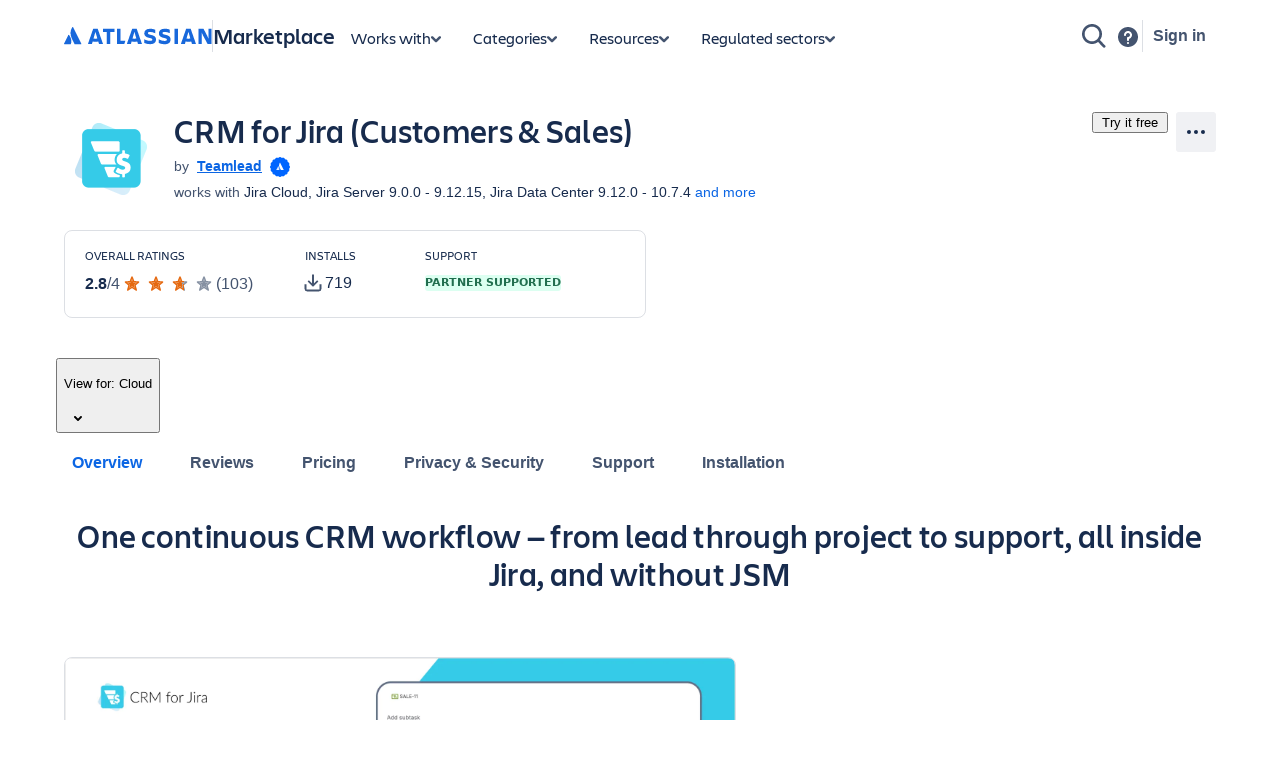

--- FILE ---
content_type: application/javascript
request_url: https://marketplace.atlassian.com/amkt-frontend-static/runtime.81df2096a7ffe45f799e.js
body_size: 17921
content:
(()=>{"use strict";var a,e,t,n,i,c,d={},l={};function r(a){var e=l[a];if(void 0!==e)return e.exports;var t=l[a]={id:a,loaded:!1,exports:{}};return d[a].call(t.exports,t,t.exports,r),t.loaded=!0,t.exports}r.m=d,r.amdD=function(){throw new Error("define cannot be used indirect")},r.amdO={},a=[],r.O=(e,t,n,i)=>{if(!t){var c=1/0;for(f=0;f<a.length;f++){for(var[t,n,i]=a[f],d=!0,l=0;l<t.length;l++)(!1&i||c>=i)&&Object.keys(r.O).every((a=>r.O[a](t[l])))?t.splice(l--,1):(d=!1,i<c&&(c=i));if(d){a.splice(f--,1);var b=n();void 0!==b&&(e=b)}}return e}i=i||0;for(var f=a.length;f>0&&a[f-1][2]>i;f--)a[f]=a[f-1];a[f]=[t,n,i]},r.F={},r.E=a=>{Object.keys(r.F).map((e=>{r.F[e](a)}))},r.n=a=>{var e=a&&a.__esModule?()=>a.default:()=>a;return r.d(e,{a:e}),e},t=Object.getPrototypeOf?a=>Object.getPrototypeOf(a):a=>a.__proto__,r.t=function(a,n){if(1&n&&(a=this(a)),8&n)return a;if("object"==typeof a&&a){if(4&n&&a.__esModule)return a;if(16&n&&"function"==typeof a.then)return a}var i=Object.create(null);r.r(i);var c={};e=e||[null,t({}),t([]),t(t)];for(var d=2&n&&a;"object"==typeof d&&!~e.indexOf(d);d=t(d))Object.getOwnPropertyNames(d).forEach((e=>c[e]=()=>a[e]));return c.default=()=>a,r.d(i,c),i},r.d=(a,e)=>{for(var t in e)r.o(e,t)&&!r.o(a,t)&&Object.defineProperty(a,t,{enumerable:!0,get:e[t]})},r.f={},r.e=a=>Promise.all(Object.keys(r.f).reduce(((e,t)=>(r.f[t](a,e),e)),[])),r.u=a=>(({398:"@atlaskit-internal_media-cname-UniCNS-UTF8-V",479:"@atlaskit-internal_media-cname-GBT-V",545:"@atlaskit-internal_@atlassian/link-datasource-i18n-pt_BR",604:"@atlaskit-internal_@atlassian/team-central-i18n-fi",665:"@atlaskit-internal_@atlassian/focused-task-i18n-en_ZZ",677:"@atlaskit-internal_smartcard-urlcardcontent",762:"@atlaskit-internal_renderer-node_Date",777:"@atlaskit-internal_@atlassian/team-central-i18n-nl",787:"@atlaskit-internal_media-inline-error-boundary",912:"@atlaskit-internal_feedback-collector/i18n-tranlations43",919:"@atlaskit-internal_editor-icon-link",925:"@atlaskit-internal_@atlassian/link-datasource-i18n-it",1308:"create-interaction-extra-metrics-payload",1608:"glyphEpic",1697:"@atlaskit-internal_media-cname-HKdlb-B5-H",1891:"@atlaskit-internal_media-cname-Adobe-CNS1-4",1973:"glyphIncident",2058:"@atlaskit-internal_media-cname-KSCms-UHC-HW-V",2079:"@atlaskit-internal_@atlassian/team-central-i18n-uk",2284:"@atlaskit-internal_media-cname-UniKS-UTF8-V",2449:"@atlaskit-internal_media-cname-GB-H",2457:"@atlaskit-internal_feedback-collector/i18n-tranlations33",2486:"@atlaskit-internal_@atlassian/link-datasource-i18n-es",2487:"@atlaskit-internal_lazy-profilecard",2702:"chunk-collectionPage",2903:"glyphRepo",3199:"@atlaskit-internal_media-archive-viewer",3299:"@atlaskit-internal_mention-i18n-sk",3721:"@atlaskit-internal_media-client-react",3732:"@atlaskit-internal_feedback-collector/i18n-tranlations47",3734:"@atlaskit-internal_media-cname-Hankaku",3753:"@atlaskit-internal_media-cname-V",3793:"@atlaskit-internal_media-cname-UniJISPro-UCS2-V",3929:"glyphPullRequest",3969:"@atlaskit-internal_editor-icon-status",4467:"@atlaskit-internal_editor-icon-mention",4596:"glyphTask",4647:"@atlaskit-internal_feedback-collector/i18n-tranlations13",4711:"@atlaskit-internal_media-cname-Adobe-CNS1-0",4746:"@atlaskit-internal_mention-i18n-it",4846:"@atlaskit-rovo-avatar-AutoReviewAvatar",4993:"@atlaskit-internal_mention-i18n-uk",5277:"@atlaskit-internal_feedback-collector/i18n-tranlations37",5309:"@atlaskit-internal_@atlassian/link-datasource-i18n-fi",5707:"@atlaskit-internal_media-cname-UniJIS2004-UTF16-V",5997:"@atlaskit-internal_media-cname-Adobe-Korea1-2",6e3:"@atlaskit-internal_editor-icon-panel-warning",6448:"@atlaskit-rovo-avatar-TeamConnectionAvatar",6519:"@atlaskit-internal_editor-icon-datasource-jira-issue",6582:"@atlaskit-internal_link-picker-i18n-tr",6754:"chunk-privacy-security-tab",8431:"@atlaskit-internal_@atlassian/team-central-i18n-th",8433:"@atlaskit-internal_feedback-collector/i18n-tranlations15",8454:"@atlaskit-internal_mention-i18n-sv",8497:"@atlaskit-internal_media-cname-Adobe-CNS1-6",8514:"@atlaskit-internal_feedback-collector/i18n-tranlations7",8646:"glyphForbidden",8652:"@atlaskit-internal_media-cname-KSCms-UHC-H",8718:"@atlaskit-internal_media-cname-HKdla-B5-V",8773:"@atlaskit-internal_media-cname-UniCNS-UTF16-V",8798:"@atlaskit-internal_media-card-with-media-client",9355:"glyphPresentation",9385:"@atlaskit-internal_media-cname-Adobe-Japan1-4",9428:"glyphMSExcel",10263:"glyphServiceRequest",10359:"@atlaskit-internal_media-cname-H",10656:"@atlaskit-internal_media-cname-KSCpc-EUC-H",10852:"@atlaskit-internal_media-cname-Hiragana",10868:"chunk-admin",10949:"@atlaskit-internal_mention-i18n-is",11076:"@atlaskit-internal_@atlassian/focused-task-i18n-vi",11093:"@atlaskit-internal_feedback-collector/i18n-tranlations11",11709:"@atlaskit-rovo-avatar-ProductRequirementAvatar",12041:"@atlaskit-internal_@atlassian/team-central-i18n-ko",12205:"@atlaskit-internal_media-cname-Adobe-Japan1-0",12273:"@atlaskit-rovo-avatar-CommsCrafterAvatar",12610:"@atlaskit-internal_media-cname-KSC-Johab-V",13008:"@atlaskit-internal_media-cname-Adobe-GB1-2",13239:"@atlaskit-internal_@atlassian/team-central-i18n-zh_TW",13889:"@atlaskit-internal_editor-icon-action",14031:"glyphBranch",14175:"@atlaskit-internal_editor-icon-one-column-layout",14270:"glyphImage",14333:"@atlaskit-internal_editor-icon-two-column-layout",14700:"@atlaskit-internal_media-cname-Adobe-CNS1-3",14955:"glyphSpreadsheet",15376:"@atlaskit-internal_editor-sentrybrowser",15658:"@atlaskit-internal_mention-i18n-ja",15999:"glyphBlocker",16085:"@atlaskit-internal_@atlassian/team-central-i18n-tr",16187:"@atlaskit-internal_mention-i18n-zh",16409:"@atlaskit-internal_media-cname-EUC-H",16657:"@atlaskit-internal_@atlassian/focused-task-i18n-nl",16764:"@atlaskit-internal_renderer-node_Emoji",17074:"@atlaskit-internal_@atlaskit/mention/no-access-tooltip",17077:"@atlaskit-internal_editor-icon-decision",17262:"@atlaskit-internal_media-cname-KSCpc-EUC-V",17284:"@atlaskit-internal_media-cname-KSCms-UHC-HW-H",17475:"@atlaskit-internal_media-cname-NWP-H",17508:"glyphProblem",17653:"chunk-manage-app-create",17683:"@atlaskit-internal_feedback-collector/i18n-tranlations39",18351:"@atlaskit-internal_media-cname-UniJIS-UTF32-V",18398:"chunk-user-profile-page",18417:"@atlaskit-internal_media-cname-GB-EUC-V",18593:"@atlaskit-internal_atlassian-typography-modernized",18893:"@atlaskit-internal_@atlassian/link-datasource-i18n-sv",18967:"glyphChange",19054:"@atlaskit-internal_@atlassian/focused-task-i18n-en_GB",19133:"chunk-support-ukraine-details",19229:"@atlaskit-internal_media-cname-KSC-EUC-V",19597:"@atlaskit-rovo-avatar-ReleaseNotesAvatar",20044:"@atlaskit-internal_media-cname-GBpc-EUC-H",20422:"@atlaskit-internal_media-cname-GBK-EUC-V",20511:"@atlaskit-internal_link-picker-i18n-ja",20600:"@atlaskit-internal_renderer-node_DecisionList",20971:"@atlaskit-internal_editor-icon-list-number",21048:"@atlaskit-internal_media-cname-CNS2-V",21289:"@atlaskit-internal_link-picker-i18n-de",21534:"@atlaskit-internal_media-cname-ETenms-B5-V",21739:"glyphAudio",21810:"@atlaskit-internal_media-cname-UniKS-UCS2-V",22031:"@atlaskit-internal_media-cname-Adobe-GB1-5",22204:"@atlaskit-internal_media-cname-Roman",22213:"@atlaskit-internal_mention-i18n-fr",22330:"@atlaskit-internal_media-cname-HKm471-B5-H",22460:"@atlaskit-internal_mention-i18n-ro",22509:"@atlaskit-internal_renderer-node_TaskList",22579:"@atlaskit-internal_renderer-codeBlock",22629:"@atlaskit-internal_media-cname-GBTpc-EUC-V",22651:"@atlaskit-internal_editor-icon-panel",22757:"@atlaskit-internal_link-picker-i18n-en-GB",23223:"glyphFolder",23463:"@atlaskit-rovo-avatar-FeatureFlagAvatar",23740:"@atlaskit-internal_feedback-collector/i18n-tranlations9",24109:"@atlaskit-internal_link-picker-i18n-da",24274:"@atlaskit-internal_media-cname-ETen-B5-V",24305:"glyphLowest",24533:"@atlaskit-internal_mention-i18n-th",24556:"@atlaskit-internal_mention-i18n-pt_PT",24630:"@atlaskit-internal_mention-i18n-fi",25069:"@atlaskit-internal_mention-i18n-zh_TW",25817:"@atlaskit-internal_media-cname-Adobe-GB1-3",26279:"@atlaskit-internal_@atlassian/focused-task-i18n-fr",26320:"@atlaskit-internal_@atlassian/team-central-i18n-sv",26324:"@atlaskit-internal_mention-i18n-hu",26530:"@atlaskit-internal_feedback-collector/i18n-tranlations41",26562:"@atlaskit-internal_smartcard-datacardcontent",26713:"@atlaskit-internal_dynamic-table",26845:"@atlaskit-internal_atlassian-spacing",27280:"@atlaskit-internal_media-cname-ETenms-B5-H",27518:"chunk-version-history-page",27526:"@atlaskit-internal_feedback-collector/i18n-tranlations3",27847:"@atlaskit-internal_media-cname-B5-V",27921:"@atlaskit-internal_@atlassian/focused-task-i18n-ko",28060:"@atlaskit-internal_media-cname-ETen-B5-H",28423:"@atlaskit-internal_renderer-node_MediaGroup",28639:"@atlaskit-internal_@atlassian/team-central-i18n-fr",29344:"@atlaskit-rovo-avatar-ResearchScoutAvatar",29849:"@atlaskit-internal_audioViewer",31062:"@atlaskit-internal_editor-icon-divider",31225:"@atlaskit-internal_mention-i18n-es",31312:"@atlaskit-internal_feedback-collector/i18n-tranlations5",31423:"@atlaskit-internal_link-picker-i18n-it",32225:"@atlaskit-internal_media-cname-GBT-EUC-V",32464:"@atlaskit-internal_editor-icon-loom",32525:"@atlaskit-internal_media-cname-WP-Symbol",33012:"glyphVideo",33316:"glyphCommit",33570:"@atlaskit-internal_media-cname-KSCms-UHC-V",33608:"@atlaskit-rovo-avatar-HireWriterAvatar",34132:"@atlaskit-internal_feedback-collector/i18n-tranlations1",34518:"@atlaskit-internal_media-cname-HKscs-B5-V",34557:"@atlaskit-rovo-avatar-PitchPerfectorAvatar",34650:"@atlaskit-internal_@atlassian/team-central-i18n-de",34668:"@atlaskit-internal_renderer-node_Status",34689:"glyphTemplate",35003:"@atlaskit-internal_media-cname-Adobe-Japan1-6",35154:"@atlaskit-internal_media-cname-UniGB-UTF16-V",35175:"@atlaskit-internal_@atlassian/team-central-i18n-nb",35361:"@atlaskit-internal_media-cname-78-EUC-H",35782:"glyphStory",35935:"@atlaskit-internal_media-cname-HKdlb-B5-V",36073:"@atlaskit-internal_feedback-collector/i18n-tranlations51",36288:"@atlaskit-internal_media-cname-RKSJ-H",36697:"@atlaskit-internal_editor-icon-layout",37125:"glyphProjects",37152:"@atlaskit-internal_linkdatasource-tableview",37162:"glyphComment",37223:"@atlaskit-internal_editor-icon-expand",37253:"create-payloads",37349:"@atlaskit-internal_media-cname-UniKS-UTF32-V",37686:"@atlaskit-internal_mention-i18n-ru",37808:"@atlaskit-internal_editor-icon-code",38399:"@atlaskit-internal_media-cname-UniJISPro-UCS2-HW-V",38626:"@atlaskit-internal_media-cname-Adobe-GB1-0",38735:"@atlaskit-internal_media-cname-78-H",38916:"@atlaskit-internal_media-cname-90pv-RKSJ-H",39266:"glyphGoogleSheets",39430:"@atlaskit-internal_ufo-segment-highlight",39531:"glyphGoogleForms",39802:"@atlaskit-internal_@atlassian/link-datasource-i18n-pl",39888:"@atlaskit-internal_@atlassian/link-datasource-i18n-cs",40042:"@atlaskit-internal_media-cname-90pv-RKSJ-V",40300:"@atlaskit-internal_link-picker-i18n-uk",40643:"chunk-manage-apps",41040:"@atlaskit-internal_lazy-give-kudos",41206:"@atlaskit-internal_media-cname-Adobe-Japan1-3",41953:"@atlaskit-internal_editor-icon-four-column-layout",42144:"@atlaskit-internal_@atlassian/team-central-i18n-ja",42220:"@atlaskit-internal_@atlassian/team-central-i18n-vi",42305:"@atlaskit-internal_@atlassian/team-central-i18n-en_ZZ",43075:"@atlaskit-internal_media-cname-KSC-EUC-H",43091:"@atlaskit-internal_renderer-node_InlineCard",43232:"@atlaskit-rovo-avatar-GenericAvatar",43769:"@atlaskit-internal_linkdatasource-assetsmodal",43981:"chunk-overview-tab-v2",44235:"@atlaskit-internal_link-picker-i18n-vi",44240:"@atlaskit-internal_mention-i18n-en_GB",44263:"glyphExecutable",44397:"@atlaskit-internal_media-cname-KSC-H",44498:"@atlaskit-internal_feedback-collector/i18n-tranlations27",44779:"@atlaskit-internal_media-cname-CNS1-V",44992:"@atlaskit-internal_media-cname-Adobe-Japan1-5",45010:"@atlaskit-internal_link-picker-i18n-cs",45081:"@atlaskit-internal_media-cname-UniJISX02132004-UTF32-V",45363:"@atlaskit-internal_media-cname-KSC-V",45542:"@atlaskit-internal_feedback-collector/i18n-tranlations45",45811:"@atlaskit-internal_renderer-node_EmbedCard",45895:"@atlaskit-internal_media-cname-EUC-V",46427:"@atlaskit-internal_@atlassian/link-datasource-i18n-da",46509:"@atlaskit-internal_@atlassian/team-central-i18n-cs",46941:"@atlaskit-internal_feedback-collector/i18n-tranlations0",47331:"@atlaskit-internal_editor-icon-emoji",47480:"@atlaskit-internal_renderer-node_CodeBlock",47568:"@atlaskit-internal_editor-icon-heading-4",47584:"@atlaskit-internal_media-cname-UniJIS-UCS2-V",47718:"@atlaskit-internal_@atlassian/link-datasource-i18n-nb",47812:"@atlaskit-internal_media-cname-Adobe-Japan1-1",47934:"@atlaskit-internal_editor-icon-panel-error",48091:"glyphSketch",48362:"@atlaskit-internal_feedback-collector/i18n-tranlations49",48685:"chunk-Vendor-response-editor-v3",48696:"@atlaskit-internal_media-cname-HKscs-B5-H",48774:"@atlaskit-internal_mention-i18n-vi",48796:"@atlaskit-internal_media-cname-GBTpc-EUC-H",48822:"@atlaskit-internal_@atlassian/focused-task-i18n-hu",49087:"@atlaskit-internal_@atlassian/link-datasource-i18n-de",49476:"glyphSubTask",49887:"glyphPDF",50074:"@atlaskit-internal_media-cname-B5pc-H",50172:"@atlaskit-internal_media-cname-Ext-RKSJ-V",50193:"@atlaskit-internal_link-picker-i18n-pt-BR",50528:"@atlaskit-internal_media-cname-HKdla-B5-H",50588:"@atlaskit-internal_mention-i18n-pt_BR",51392:"@atlaskit-internal_media-cname-CNS-EUC-H",51435:"@atlaskit-internal_media-cname-Adobe-GB1-1",51457:"chunk-search-result-page",52541:"@atlaskit-internal_mention-i18n-pl",53087:"chunk-app-listing",53209:"chunk-installation-tabv2",53372:"glyphMSPowerpoint",53507:"@atlaskit-internal_mention-i18n-nl",53662:"@atlaskit-internal_@atlassian/team-central-i18n-da",53787:"@atlaskit-internal_link-picker-i18n-fi",54015:"@atlaskit-internal_media-cname-Adobe-Japan1-2",55286:"@atlaskit-internal_media-cname-CNS2-H",55466:"@atlaskit-rovo-avatar-SocialMediaScribeAvatar",55807:"glyphBug",56221:"@atlaskit-internal_docViewer",56550:"@atlaskit-internal_@atlassian/team-central-i18n-pt_BR",56591:"@atlaskit-internal_editor-icon-heading-3",56713:"@atlaskit-internal_renderer-node_WindowedCodeBlock",56945:"@atlaskit-rovo-avatar-AutoDevAvatar",57078:"@atlaskit-internal_media-cname-78-RKSJ-V",57110:"@atlaskit-internal_@atlassian/team-central-i18n-en_GB",57149:"@atlaskit-internal_@atlassian/focused-task-i18n-tr",57453:"@atlaskit-internal_mention-i18n-nb",57638:"@atlaskit-internal_media-cname-Adobe-GB1-4",57642:"@atlaskit-internal_codeViewer",57998:"@atlaskit-internal_media-cname-CNS-EUC-V",58467:"@atlaskit-internal_atlassian-typography-adg3",58986:"chunk-app-bundle-listing-page",59200:"@atlaskit-internal_media-cname-UniGB-UTF32-V",59232:"@atlaskit-internal_Tooltip",59400:"@atlaskit-internal_media-cname-ETHK-B5-V",59477:"@atlaskit-rovo-avatar-AutoFixAvatar",59567:"@atlaskit-internal_@atlassian/focused-task-i18n-es",59676:"@atlaskit-internal_media-cname-UniCNS-UCS2-V",59695:"@atlaskit-internal_media-cname-HKgccs-B5-H",59724:"@atlaskit-internal_feedback-collector/i18n-tranlations29",59958:"@atlaskit-internal_media-cname-UniJIS-UCS2-HW-H",60091:"@atlaskit-internal_media-cname-Ext-V",60341:"@atlaskit-internal_@atlassian/focused-task-i18n-cs",60377:"@atlaskit-internal_editor-icon-heading-5",60867:"chunk-app-bundle-detail-page",61179:"@atlaskit-rovo-avatar-CustomerInsightAvatar",61328:"@atlaskit-internal_mention-i18n-de",61523:"glyphMSWord",61784:"@atlaskit-rovo-avatar-OpsAgentAvatar",61956:"@atlaskit-internal_link-picker-i18n-pl",62210:"@atlaskit-internal_media-cname-90msp-RKSJ-H",62381:"@atlaskit-internal_@atlassian/link-datasource-i18n-en_GB",62387:"glyphGoogleDocs",63046:"@atlaskit-internal_mention-i18n-et",63197:"@atlaskit-internal_editor-icon-heading-1",63277:"@atlaskit-internal_@atlassian/link-datasource-i18n-vi",63287:"glyphHigh",63381:"@atlaskit-internal_editor-icon-panel-success",63510:"@atlaskit-internal_feedback-collector/i18n-tranlations23",63877:"@atlaskit-internal_media-cname-Ext-H",64015:"@atlaskit-internal_media-cname-UniJISPro-UTF8-V",64148:"@atlaskit-internal_mention-i18n-da",64662:"glyphMajor",65039:"@atlaskit-internal_link-picker-i18n-sv",65391:"@atlaskit-internal_media-cname-GB-V",65618:"chunk-categoriesPage",65839:"glyphArchive",65954:"@atlaskit-internal_editor-icon-feedback",66186:"@atlaskit-internal_media-cname-HKm314-B5-H",66241:"@atlaskit-internal_media-cname-GBT-H",66259:"@atlaskit-internal_link-picker-i18n-ru",66463:"@atlaskit-internal_media-cname-GBT-EUC-H",66624:"@atlaskit-internal_media-cname-GBKp-EUC-V",67163:"@atlaskit-internal_mention-i18n-cs",67296:"@atlaskit-internal_feedback-collector/i18n-tranlations25",67582:"@atlaskit-internal_@atlassian/link-datasource-i18n-fr",67632:"@atlaskit-internal_link-picker-i18n-nb",67805:"@atlaskit-internal_media-cname-Add-H",68087:"@atlaskit-internal_@atlassian/team-central-i18n-pl",68093:"@atlaskit-rovo-avatar-OkrOracleAvatar",68108:"glyphCode",68249:"@atlaskit-internal_atlassian-typography",68268:"@atlaskit-internal_atlassian-light-brand-refresh",68463:"@atlaskit-internal_mention-i18n-tr",69283:"glyphGIF",69480:"glyphCritical",69599:"@atlaskit-internal_media-cname-78-EUC-V",69878:"@atlaskit-internal_renderer-node_MediaSingle",69880:"@atlaskit-internal_@atlassian/focused-task-i18n-ja",70101:"@atlaskit-internal_renderer-node_MediaInline",70322:"glyphMedium",70532:"tti-polyfill",70540:"@atlaskit-internal_media-cname-UniJIS2004-UTF8-V",70658:"@atlaskit-internal_@atlassian/focused-task-i18n-de",70700:"@atlaskit-internal_mention-i18n-en",70758:"@atlaskit-internal_media-cname-ETHK-B5-H",70808:"@atlaskit-internal_media-cname-83pv-RKSJ-H",70836:"glyphProgrammingLanguage",70879:"@atlaskit-internal_mention-i18n-ko",71222:"chunk-archived-plugin-details-page",71229:"chunk-partner-profile-page",71256:"@atlaskit-internal_media-cname-78-RKSJ-H",71445:"@atlaskit-internal_media-cname-CNS1-H",72514:"@atlaskit-rovo-avatar-MyUserManualAvatar",72569:"@atlaskit-internal_editor-icon-quote",72890:"@atlaskit-internal_media-cname-Adobe-CNS1-5",72900:"chunk-agentsPage",73186:"@atlaskit-internal_editor-icon-heading-6",73318:"@atlaskit-internal_@atlassian/focused-task-i18n-da",73336:"@atlaskit-internal_@atlassian/link-datasource-i18n-nl",73340:"@atlaskit-internal_@atlassian/team-central-i18n-it",73674:"glyphProject",73930:"@atlaskit-internal_media-cname-Add-RKSJ-H",74127:"@atlaskit-internal_editor-icon-date",74136:"@atlaskit-internal_media-cname-UniJIS-UCS2-HW-V",74168:"@atlaskit-internal_link-picker-i18n-fr",74239:"@atlaskit-internal_@atlassian/focused-task-i18n-zh_TW",74963:"@atlaskit-internal_media-cname-UniCNS-UTF32-V",74986:"@atlaskit-internal_media-cname-78ms-RKSJ-V",75163:"@atlaskit-internal_media-cname-UniJISX0213-UTF32-V",75793:"@atlaskit-internal_media-cname-78-V",75987:"@atlaskit-internal_media-cname-Katakana",76606:"@atlaskit-internal_@atlassian/team-central-i18n-hu",76733:"@atlaskit-internal_link-picker-i18n-hu",77067:"@atlaskit-internal_media-cname-UniKS-UTF16-V",77088:"@atlaskit-internal_linkdatasource-datasourceRenderFailedAnalyticsWrapper",77106:"@atlaskit-internal_link-picker",77256:"glyphAttachment",77383:"@atlaskit-internal_@atlassian/team-central-i18n-es",77508:"@atlaskit-internal_link-picker-i18n-es",77705:"glyphUndefined",77781:"@atlaskit-internal_media-cname-UniGB-UCS2-V",77907:"chunk-Vendor-response-editor",78911:"chunk-archivedVendorsPage",79093:"@atlaskit-internal_media-cname-Adobe-CNS1-2",79140:"@atlaskit-internal_link-picker-i18n-zh-tw",79263:"@atlaskit-internal_editor-icon-list",79594:"@atlaskit-internal_@atlassian/link-datasource-i18n-th",79659:"@atlaskit-internal_feedback-collector/i18n-tranlations31",79757:"@atlaskit-internal_media-cname-GBK2K-V",80408:"@atlaskit-internal_editor-icon-panel-note",80850:"@atlaskit-internal_media-cname-UniJIS-UTF8-V",80962:"@atlaskit-internal_videoViewer",81039:"@atlaskit-internal_smart-card-automation-modal",81236:"@atlaskit-internal_@atlassian/link-datasource-i18n-ko",81359:"@atlaskit-internal_media-cname-GB-EUC-H",81412:"@atlaskit-internal_media-cname-HKm314-B5-V",81585:"@atlaskit-internal_@atlassian/link-datasource-i18n-ja",81737:"glyphFile",81842:"chunk-home",82024:"@atlaskit-internal_media-cname-90ms-RKSJ-V",82481:"@atlaskit-internal_editor-icon-five-column-layout",82606:"inProductHelp",82792:"@atlaskit-internal_editor-icon-datasource-confluence-search",82921:"@atlaskit-rovo-avatar-DecisionDirectorAvatar",83171:"@atlaskit-internal_editor-icon-three-column-layout",83287:"@atlaskit-internal_@atlassian/focused-task-i18n-uk",83706:"chunk-bundlePage",83815:"@atlaskit-internal_@atlassian/focused-task-i18n-th",85285:"glyphSubtaskProgress",85475:"@atlaskit-internal_feedback-collector/i18n-tranlations17",85678:"@atlaskit-internal_link-picker-i18n-nl",85954:"@atlaskit-internal_linkdatasource-confluencesearchmodal",86048:"@atlaskit-internal_linkdatasource-jiraissuesmodal",86314:"@atlaskit-internal_renderer-node_Expand",86582:"@atlaskit-internal_media-cname-Adobe-Korea1-1",86804:"@atlaskit-internal_@atlassian/focused-task-i18n-fi",86952:"@atlaskit-internal_atlassian-typography-refreshed",86985:"glyphSubscriber",87440:"@atlaskit-internal_@atlassian/link-datasource-i18n-zh",87918:"@atlaskit-internal_link-picker-i18n-zh",88210:"glyphGoal",88367:"@atlaskit-internal_@atlassian/focused-task-i18n-pl",88660:"@atlaskit-internal_atlassian-dark-brand-refresh",88730:"glyphMinor",88764:"@atlaskit-rovo-avatar-BacklogBuddyAvatar",88876:"@atlaskit-internal_media-cname-90msp-RKSJ-V",89044:"@atlaskit-internal_@atlassian/focused-task-i18n-ru",89156:"@atlaskit-internal_media-cname-Add-RKSJ-V",89421:"@atlaskit-internal_feedback-collector/i18n-tranlations19",89607:"@atlaskit-rovo-avatar-MarketingMessageMaestroAvatar",89661:"@atlaskit-internal_@atlassian/link-datasource-i18n-ru",89709:"@atlaskit-internal_editor-core-floating-toolbar",89741:"chunk-reviews-v2-tab",89845:"chunk-pricing-tab",90212:"@atlaskit-internal_media-cname-78ms-RKSJ-H",90264:"@atlaskit-internal_@atlassian/focused-task-i18n-sv",90739:"@atlaskit-internal_lazy-agent-profilecard",90758:"@atlaskit-internal_link-picker-i18n-ko",91039:"@atlaskit-internal_@atlassian/focused-task-i18n-nb",91356:"@atlaskit-internal_link-picker-i18n-th",91365:"@atlaskit-internal_media-cname-UniJIS2004-UTF32-V",91402:"glyphTrivial",91550:"@atlaskit-internal_atlassian-light-future",91651:"@atlaskit-internal_media-cname-Add-V",91902:"@atlaskit-internal_media-cname-Adobe-CNS1-1",92e3:"@atlaskit-internal_@atlassian/link-datasource-i18n-tr",92161:"@atlaskit-internal_@atlassian/team-central-i18n-zh",92198:"@atlaskit-internal_editor-icon-heading-2",92430:"@atlaskit-internal_@atlassian/focused-task-i18n-pt_BR",92578:"@atlaskit-internal_link-picker-i18n-en-ZZ",93378:"@atlaskit-internal_media-cname-GBpc-EUC-V",93382:"@atlaskit-internal_media-cname-90ms-RKSJ-H",93629:"@atlaskit-internal_media-cname-NWP-V",93702:"chunk-manage-vendor-create",94004:"@atlaskit-internal_media-cname-B5pc-V",94109:"@atlaskit-rovo-avatar-CultureAvatar",94132:"@atlaskit-internal_@atlassian/focused-task-i18n-it",94460:"@atlaskit-internal_@atlassian/link-datasource-i18n-zh_TW",94478:"@atlaskit-internal_media-cname-RKSJ-V",94694:"@atlaskit-internal_atlassian-dark-future",94802:"@atlaskit-internal_media-cname-Ext-RKSJ-H",95043:"glyphLow",95149:"create-post-interaction-log-payload",95193:"@atlaskit-internal_media-cname-UniJIS-UTF16-V",95539:"@atlaskit-internal_@atlassian/link-datasource-i18n-hu",96039:"chunk-manage-partner",96396:"@atlaskit-internal_@atlassian/team-central-i18n-ru",96753:"@atlaskit-internal_media-cname-HKgccs-B5-V",96849:"@atlaskit-internal_editor-icon-datasource-assets-objects",97065:"@atlaskit-internal_@atlassian/focused-task-i18n-zh",97179:"@atlaskit-internal_renderer-node_BlockCard",97717:"@atlaskit-internal_editor-icon-images",97971:"@atlaskit-internal_media-cname-UniGB-UTF8-V",98324:"@atlaskit-internal_media-cname-HKm471-B5-V",98361:"@atlaskit-internal_media-cname-B5-H",98456:"glyphGoogleSlides",98671:"@atlaskit-internal_feedback-collector/i18n-tranlations35",98733:"glyphHighest",99134:"@atlaskit-internal_@atlassian/link-datasource-i18n-uk",99391:"@atlaskit-internal_media-cname-Adobe-Korea1-0",99741:"@atlaskit-internal_atlassian-shape"}[a]||a)+"."+{398:"38598a5336b2c3e3e50b",479:"a6a4c9ac808fddbda233",545:"bfe37d7f9725e3c432ef",604:"ca485d96514d6c83aed3",665:"3b8480cdb992c67017ca",677:"10fc4259c74985b00bac",762:"f594b594e706a9e00cbf",765:"461760fa9786d7727d27",777:"53330d17c657e1874f34",787:"aee49550b77651cb2cd7",912:"422855a2e401871cd1ea",919:"6f6b082996aecd6c7589",925:"1bc167e5cca940a59189",1308:"bcc3a0b773c84ef14afa",1362:"c27bef8e8416a359f2b7",1608:"92dd3edd46a066d6165e",1697:"b92f8a3190c3c934be51",1891:"28e71a05072a157cf2d6",1973:"c518a3123ddaf752b1bb",2058:"9833fb62abd000c32de9",2079:"b4fddc3dc509613e4768",2096:"43d6eb2d2c2ec1612ecb",2284:"b5bc9ac48a0d98ac7da1",2449:"6d54cf3ba780540d33c2",2457:"744b8da02194709c547a",2486:"e62f227405bb3f2e05c2",2487:"a02f16f50f4148b2d5ff",2524:"f159c11b9358622d3837",2702:"ef761eccab25333222f2",2903:"9b1e9f5263bfa584735f",3199:"cbabb163637fca4cdaae",3299:"1295851db348502ae0b4",3375:"d55be9f95add45663909",3537:"991e06f11fa2d2dd79ad",3721:"c52237f642b4dd8267bb",3732:"4fdaac8d47a29658a1d0",3734:"10fb6a04bc7737a97b4c",3753:"382a3c280de5f185ed1c",3793:"c2d8a0f05254c48d60a6",3929:"73bde4d3ee30f822132c",3969:"1408591bad11173beb93",4361:"acd69842f95f40ab21aa",4370:"9571ce244dadf743b992",4467:"c8b797f712f509bcda3b",4596:"3dd293cb5078ee481401",4647:"b02fa8d54c08affe8395",4711:"433a4b98d9ae7b89986d",4746:"6e29993ffbb27e99ac7e",4846:"dab5a8fb25c5fafae3b1",4968:"2754bfb1764ee719fb75",4993:"2899c24f9b2d20549c98",5277:"47df7c64df5455152eb2",5309:"f1d5715ca5ebda9b55ce",5434:"6c4971f7e86ec7c23474",5489:"3a9336d2130011155eab",5707:"eb0f39153f38da62764c",5732:"5aa10086bde6c1262ff5",5838:"e80d0360e5532b5d9952",5997:"292375dd18627f9ca12d",6e3:"f7561ef8b502fba19ef7",6240:"e5f39e7d1190b138fb41",6355:"c3ba7fb0c5b11f79c181",6448:"e1f7b3f606deb2b87aca",6484:"8766e015a8a7814684d7",6519:"5242a674f83a0a549843",6582:"d90ffb0388cc7037c8b7",6754:"83922e40d0f36f844c3e",8408:"287bd85f118db7f9f2ad",8431:"28a72336e8a067f1bfb2",8433:"89397af2b3e2aa9b4ba3",8454:"d642204703631975659a",8497:"aacf678549e2c8817099",8514:"c5b43eceeac92c56947b",8535:"9df5b7dc5251c6e6dd5b",8646:"503e03c27da26c0e14fe",8652:"894b3ce38dcf6baad4f5",8718:"4c2426f027d14845ae16",8773:"5dae6f39171ed4e70baa",8798:"c067649de7210e43fdb1",9355:"61789bbc4af396a9fe7e",9385:"2baa4029ad3eff988b46",9428:"d69e6990dde33cd2a189",10263:"4327a79d3f199b563ad9",10359:"0775128c963c9916406a",10646:"ad83b524794a6eea51f3",10656:"84658024ef1324eb06df",10778:"8cee00cdadae3ef33ee4",10852:"3dd7980a8722b6e599f1",10868:"e2001b9c0651af69b63f",10949:"14048075b82d1f04bb15",11076:"34671c5563607158905c",11093:"7cafd6bdb2b5e5194094",11709:"9a07f02ab81784a5aac2",12041:"62ae65b3a820065694e1",12205:"201c1c701d87b6ca94d5",12273:"29304665840a17c007f8",12378:"c39a2768ad5ffd1974f0",12610:"ae9b38091980a955e8eb",13008:"deab08d4ad5dc6c990f9",13239:"f1ac7e93fc1ffbebeb98",13889:"8170ff25532afd26a0e5",13902:"fc7caa14d7ebfa235883",14031:"919bcf1a9089e4708432",14175:"9913c9d9fd277517cd7f",14270:"d48f842e986bd8655f70",14279:"0d24e319508e8a09c2f0",14298:"9c0e89169b6d18f4963d",14333:"747db772c97cf2b04e24",14700:"69f3cdc3a386ab2a57be",14709:"5ddf6579c4a3ea16d788",14955:"4a305a8028e7e6bbe9f3",14957:"c4fef1b5008b7a1ec9be",15152:"88ff9c6603b60dc8a24e",15195:"16bd7f22cc2164baa627",15214:"5cade057c8c1398dc72b",15376:"c38d1279243da5397dd3",15658:"a630f0718952694b3edb",15999:"85a701712ff0bccb5c8a",16016:"f003130787210e05d1f3",16085:"59fde07d95f63da2596f",16187:"384f6022e60e2dae6331",16390:"8ae08be6fde1ea52a6eb",16409:"a46ad53c964e3730a0ed",16657:"ee296f2d4440833f7906",16764:"626f28d86293db74bb8d",17074:"3208f4133404ec1c36ce",17077:"45a0fc0c68412b9cad51",17262:"1286c6f7c88a3c28efe4",17284:"7de32ec24497087e7fc9",17475:"0b979d81c0d1c8bf9c6c",17508:"8ed658be325b7f2b9639",17638:"aab2ef58337ff822f23a",17653:"0cbc64cff1d026e9187a",17683:"bbd78b438994b7b9787c",18036:"5c3fcbea0f3ac06b84ac",18351:"3b706df651d3bc789b10",18398:"a2279b900dbc3fa2a55b",18417:"a82ee96227ceee259d38",18593:"053cfda8a755afcb9465",18893:"def85a0792b3d7988808",18967:"3f081aa0918c220bd7b0",19054:"2adf2b7d47df86eb17ab",19133:"f9ec45c8263d531654c1",19229:"3844ddd1c2ccb68ecfc7",19291:"5974b4b2b036e5574763",19466:"7a3ff8e7169398570024",19597:"113f415904dedaa40445",19930:"ec91b6019ec469cd2a3e",19963:"15cca0584fd14664431d",20044:"0dc2413734a79c7c3080",20312:"08d357d3c8144fcb4e36",20422:"d88eab8c2f3b196e17ec",20511:"20958bc48769935080d4",20600:"d782f230f81f9a99b966",20604:"5c6e4d3d2c00931a0234",20617:"7742dfa0b3755a27c2ab",20971:"c69390d1ed2669711145",21048:"3e40afefad11d748c2b0",21222:"c3102b15c9875b7d967e",21289:"f7004e381be4acb07354",21534:"b664f3e410a808af7c47",21739:"9132dfce324b53cd0658",21810:"05b1ad3110ce42f34b1f",22031:"d2976d405cbe4223ec48",22082:"58d0efd4be838936bf60",22129:"3f96da71f4eee43f7233",22204:"d11278e2fbaa499ce08d",22213:"61ded12c973f1b445b8b",22330:"2986ff66dcd418d22694",22404:"fce21f34d112b2b28523",22460:"816f5d93914c8fa2c355",22468:"3ae71aac4c11fcf86b8e",22509:"494f63b2bc62a18a5c45",22579:"4fb0dbbd25cc72340f80",22629:"c366b32e1216d7bb1bf2",22651:"fed384cdaced961a7d4e",22757:"8fd0b8a32c05f269d044",23210:"ab96b40ded73bf7ce641",23223:"fdb6d8ad95ae72c14fdd",23463:"a0c37b9b0c086aba6779",23511:"3abba67a12b5e6015713",23740:"b935b71c142e195181df",24109:"9aa880eae12ec80bf6e2",24274:"96ed24efb7eab17b70f8",24305:"ef7078282ab3152cbd4a",24533:"c4a40841dd81f9982f0f",24556:"794ac252604f063b478e",24630:"d4d6ae5f469ee5e78253",25069:"243006c60282f7504482",25247:"110b3cb21dbf711a32f1",25817:"08c9b9510a75a85e1784",26237:"3267c93c2a6fbcee4b0a",26279:"6acbc7a8998923959bf2",26320:"007f88433c1075bb7619",26324:"fec3ffe4856e3d682f5e",26530:"a9cc6168ee136f9cdd66",26562:"77daa584b73021bf981b",26586:"aa556dddd4563d81dd3f",26713:"9ddbbde341fe6c267646",26794:"02e0c8582049988273f7",26845:"f2b31c07740d908b66fc",27280:"b5043d5d8878b0943464",27518:"5cc6fcdc29fc1312ef29",27526:"c30f0aa1accc2d47d450",27669:"1670174ae3427bc81ecb",27696:"0a089e6b5561b7e1ab89",27847:"f0ee42f74ba8d965a4c1",27921:"87be0d548d7a1cc30719",28060:"c8d6db081bb7b92c0b98",28423:"90fb8168566232fd1902",28639:"26af063869a5379c1071",28749:"a8d396d7abdca24a493c",29222:"326b847eac72417bbadf",29344:"2ab1b410e36099b1428b",29849:"7eb3d6d4f776d21a6c75",30610:"db18e0f1012cc192c3ed",30990:"0e66505a6b406f7fc7b6",31062:"9320c5215dc6989925a7",31225:"1bd08d27b74c39334a85",31260:"d4a7dc40d786e844a60b",31312:"fdc011b009f3a6003681",31388:"d00893507d46c2564b7e",31423:"3c2c4dada77f2650b7cc",31497:"f6799b55f9e4ac8d3628",31508:"a58ab3778795cada3ebc",31785:"2d7de5962b0637fae825",32225:"a0d03c6eb700ff1b6e15",32464:"433fca2491428ac4aee7",32525:"2e1e5498bf0eda15e341",32927:"dc256708641dddc81165",33012:"ef349b4d6cba6cb802e7",33219:"71826ee0c5309b6e4f10",33316:"28e75b5e89ca8e78c42f",33570:"41b97b1de18f2ef9091e",33608:"ac21b4b654d05b057a3b",34132:"746d76daff91fc6e7012",34518:"6615423cab8dd7aefb7f",34557:"3353ac76bcff5224a53a",34650:"dc0462978c61a0ef9ef4",34668:"92e40fa8e38bc8f290a6",34689:"b73bbf06ab73465ba950",35003:"0f9626f12bc994b6345d",35050:"262e89ca0462a1a31941",35054:"38968407455fa712b76d",35154:"fd12cd2e9c4d40ecf6c1",35175:"75cccecee0bd6c55d0dd",35361:"f2c353d4af2be162d776",35782:"a83be9c958c3c6668376",35825:"ff4509f9af492f374a79",35935:"bd73540500188661f202",36073:"1c32e7d2213303c000c8",36091:"4fc0f9da584f4643fb36",36288:"a1350edb0aa476280183",36697:"d6d89c475a15e52bbfea",36924:"78b04b2c528369ff1998",37125:"9c966a9463ab18d07c0e",37152:"aa0a6101999902b2482b",37162:"ea9906be18a46f8d513b",37223:"f0b0e7e4d080cf80d398",37253:"5ccbeea4c4499481bce1",37349:"3d4fb3606585c31a66dc",37686:"9c050d15202d1c078cbb",37808:"94889acd413baf0757bf",37923:"79188cf99cbc6f8a4dad",38399:"3eba6579d4a721bed604",38626:"2a8e4f0d748c8c5cc56d",38735:"8a2bb278e707b83f04ba",38916:"e165bbf9ad076ef68f62",39147:"8bedcfda90c2bb2b9f84",39266:"a32492f67e64b3d7d7a1",39308:"deca022e54b51eb05128",39387:"923c5df830fd8418d29e",39430:"1f62f36da9362496bfd4",39456:"46c322b670792be1ef6d",39531:"540da48bf8af43ccfd83",39802:"19dffbdf76301a11b1ac",39888:"d1f659d22820cf615ce4",39931:"cdf82af5304f934c3a8c",40042:"c2ad907456c074d38d21",40300:"6ce5a4a262ad0307a253",40449:"52b2a9bb499a414d52d4",40643:"bce0d5aeb8ee9fa7c02a",40839:"d01e368f1472ea139a4d",40848:"41287dc59aac30784a2c",41040:"991929a1ae74a99440a9",41206:"1b9182d1f8da61a33569",41253:"df0b71d6b106a56a63d4",41953:"8e7721d73f2a2589b56c",42144:"0cc2711aefcee4117e26",42220:"07a4bf956441ca3f2f6b",42305:"52b666ab027f5e8635df",42324:"b21c7951a55ab9eefa21",43075:"db38231c6c2ea6e4f2d9",43091:"3b13ac2aad63317eafc0",43232:"c2247abc1dfab691ccd7",43543:"50f7fbe964cbff846986",43745:"092677d09fce9c0a30f4",43769:"e85d2a2e9e0be5c3c1e8",43923:"e6cbf8621e1eac8f270e",43981:"e80c4e414a89525d95a4",44235:"9883ffa30274fe649001",44240:"4eb92bc9e3d6198297ff",44263:"2239227797a3e2a46640",44397:"b07542179eda34d319db",44498:"ff80e0cb83aae4363de6",44779:"d1930287e22248d7021d",44843:"24e2f9441d722172fea2",44887:"491dbea89a2e29df99c8",44992:"cb58734f02744389d33b",45010:"f9b934924919c2bde018",45026:"bb10c84cc5f5db9a63a5",45081:"6cc92eadbfae6c154afb",45363:"f71a3e3a2b733f94f0be",45542:"86092a8733f9035ed8f0",45577:"c9208bb039da36f40ac9",45811:"dd555758d9735b57032e",45873:"6a0c9420cfc1ba7fe338",45895:"e7fc552639ec2176dcde",45986:"e18197fcc4fd006f8b6c",46427:"87cc5110d0adb723f6f9",46430:"5a0c8dd9208f870b9e47",46509:"7c34d45edf371e68aefb",46609:"4d7d6ac0bf0413612e88",46941:"cc15d59228057077b534",47194:"1f42a41d779ad8fb8ab4",47242:"3de2a310679061bd7e67",47331:"31fd47cc4d385cbd47b9",47480:"642d71093647f9c86c40",47568:"201cc65f38fe0c16baa2",47584:"afa78feb56a879b395a4",47718:"41f803cb564570f45f16",47812:"cb8c1192583a35a88802",47934:"1ad2a73eeabcb1fb36b0",47976:"469b27f331415c710a6d",48091:"61a180f5cb962d06378c",48362:"d573d3a26520658d4dee",48685:"f72f2eaec8971cf6cca6",48696:"5a050ce3703062eb5d7b",48701:"73103cb554d65db7ae53",48774:"654b506b8623cb68fdd6",48796:"af0555d2a2b31dfefc39",48822:"670953f25045d4fb252f",49087:"6312c37f4dab6df63b9e",49232:"e930d80179f3988be02a",49476:"aa5eef6834eb1d82c0f8",49887:"a44b86a097359bd3e2e0",50074:"7fab06a1a94d55d7e5e9",50172:"99a187f006f9079b3482",50193:"9bddb00bcf301a4e8595",50528:"4f38e0bc6291f2c11c54",50588:"923d4fd2c00491250703",50766:"4785fa9160a86dadd18a",51012:"40e943953a6ad36a0117",51392:"5de70905d9a6d0ab377f",51435:"57ec2edd891214fadb88",51457:"8860b42ea644ce3a3d46",52454:"e9aa46be062376e581ea",52541:"65b186180279b781e876",53071:"f2ebcaf4a905883306d6",53087:"3d2b99dbb79b0aab948b",53157:"012f8b5d9e81703bca93",53209:"8d0c729b841dc491ffd7",53372:"709c577c6216fa50b4a7",53507:"6515d7d263e8fa4f0752",53662:"a80dec21aea4177feb9e",53787:"8bf70cf6d4d8bb5d30d2",54015:"69e526295515e46c36b4",54223:"cb1913c3b9d4cd90ceae",54261:"bce5f31271eceeee7afc",54751:"98ab1a8e9b834bea58b9",55286:"7d8dbc6b482d44b1e764",55466:"6b4452e9a4fc93850865",55807:"677f68021ae2c217ceec",56221:"ca1e190d211bc9f1b643",56550:"3807c0a1ba91b872116a",56591:"1f8245a504e24acc1b3d",56713:"bf5629c334a9527eb9fc",56754:"a9c7613656aca6421f81",56793:"8f6444d8710ca0ae9f91",56945:"6614f55507a4990e01cc",57078:"dcd80bfee2175ba418fb",57110:"ddc20f61e5eb89fbd012",57149:"2eac60c135dc2705da78",57453:"a383781d5273118225de",57638:"f9f47879161a554e19ae",57642:"fa31fda324026ca779c7",57998:"bf64d2d5c5db56817c02",58153:"dfff36c5a00ccaacf5b2",58467:"7f181653aa96c27a4775",58594:"d9e4e0b2233ff396726b",58986:"f3a1313859b8716f79e6",59037:"04b1065dbac7836e4f9c",59200:"61f9d41272ee3b3339ad",59232:"47bce7e2e326b80ff623",59400:"8e6e3d73abdbadee3e8d",59477:"3bd947d75c1e994cb83f",59567:"06837f3c6c4df3b75e79",59676:"41d5dfc78e42ea1acbbd",59695:"c7407ddb247d379d0f0b",59724:"430d096408cc4051be5a",59958:"c7cf687c41de21b05a9c",60091:"6a3989666f54051ed1b5",60341:"23ec5b62c6dc3e5b381b",60377:"31c71991e1c2c65dc989",60469:"6e7f0544d22cba2d2ecb",60812:"5a586050394aa13f19e1",60867:"838aa040393753dc03ad",61179:"7dd830dd3c44d5c876aa",61195:"6ca3a4d9a5788724a9e5",61196:"4f52b66555089e641f9a",61319:"426012e85a1865084a8d",61328:"263e5c950a3c225670e6",61523:"e2c810d0c4886f1ea880",61784:"471e1685e82984b883e3",61824:"23daa47f62d4bdee2b6d",61880:"9685745a1c2f33c3877b",61956:"6509b8c143ce26e24727",62132:"a860b1dcd3f45d165868",62210:"d8ac113268160d8813f2",62227:"8644756869869d3b1bfe",62381:"a205224ef56b96c231cd",62387:"0dd70027e14a9372ad74",62678:"24da83ff57ebfd6c9e7b",63046:"cfe502d3a00637ad31c3",63155:"e5efdf78be014ad26190",63197:"c62dc1b94bd7eda7aaf8",63277:"8321c47a7b78cbc8ee41",63287:"13f14da4893a6e159c56",63326:"f347a18840ce8b0e607b",63381:"0bbe025a18ddd1a3cf2c",63483:"6e6c389e631dc37164ec",63510:"09df3b6ecbb257ca8f2a",63877:"4592047141ff463f1a63",64015:"6b7d1f67a4044f39a708",64148:"0e2c6657d5f28ac009c8",64558:"1abb2c2413b8e3380e4b",64662:"67d620d37074532e6bd2",65039:"68d797bbcd9a241ac62a",65256:"f10b9c01b1e1828a3cc9",65354:"f2d360f3b8ea3eea19ef",65391:"3c2c519c38ae9d3826ca",65618:"1dd5ed67df0b1cb1909b",65839:"cbcfd507b7d16f3eae60",65954:"6159c907aaded9cb86bc",66091:"3a27da1103b3c0ad3fb2",66186:"29ed0d4cad6dad5268ab",66241:"a8d46c35f0273cd1b545",66259:"19565eb160c55a5899ca",66463:"8f0023985bcb0c8a5da8",66624:"562b340625ecb8272b71",66707:"e502a5ca5f5592dd2b7b",67163:"0fa49ddfe58cbbbddbf1",67213:"4fc48a6ecf2f8d96e46d",67296:"6b8a28edf16d078fda18",67582:"56ce89e4ebaac77b833a",67632:"64df1034f045749920f9",67744:"2bd6b20aa95ed0637ba9",67805:"a25fdd8c304262027a98",67944:"4b6a7ac712f17d7601ab",68087:"7c37d743cf02acfd7aaa",68093:"8200bd8d41fed3c748b6",68108:"f341c30ead55886be137",68249:"1a6263263b45a5e03791",68268:"713c5a112b1e190ed2eb",68324:"bfb47d0a0b807e1044f1",68463:"5153eef0aea694dd18d8",68466:"66ab9470b6f75300e6ca",69015:"7ff3ce509e185d888620",69283:"52555599c77cef1cf806",69480:"0ae9fff5e3b311150852",69599:"179d7ceb835be26e0780",69613:"4500369b372a2ccfdbd7",69720:"15b00fb9c2dc0a2eb349",69810:"9badaa5243260f1f9a07",69878:"039c7a64e28e7baa7822",69880:"526cae5e907723ed1513",70101:"5cd0b2f0c45afce745c3",70233:"1a92ee17a9e9192f4e2f",70235:"7cc8df1fe2ced62068c4",70322:"cfd5805be5f665aee313",70532:"f26321287bad84ff63b8",70540:"71da7161a0f8e204557f",70658:"1785b46ce3d1a3a089cd",70700:"4998b5a59891e73991ac",70758:"a8afc18ace1bf2298462",70808:"56cf4a72d3e967a6ca6d",70836:"6255dfc3b99370256cba",70879:"2b35dfd3abf8b443db20",71092:"f55a4794c7db549f3335",71207:"bc8c4ed461a6c558a6da",71222:"62cc708016d08e6985cb",71229:"42533fe4fcce6331f7d6",71256:"daa2b8702d2146221736",71445:"ceae61f79eb082518b84",71748:"7c36385e52715e4dca33",72181:"a2547edcd3ca1bf642a4",72406:"e846f3c78dfcb7c288db",72514:"3c34da88eacab08414a9",72569:"3d06ff73753a15297e1c",72678:"7598f2c27ecd10a9ee5b",72861:"444dabfad5540cc72b22",72890:"3bef15f55ec55921522c",72900:"34530762f0d6e405c1f9",73186:"289b56bd3b59f2ec58b3",73318:"610fcc87c63aff3a0c66",73336:"1ee2933821ea06bbb487",73340:"391908d674e199b30479",73508:"ddd61b49f8e525614a5a",73523:"c18eb77b8041683598eb",73674:"2746bbd41a8909332443",73719:"92806977a1bca0af4fe3",73930:"64f5762827d1e7d8aaca",74127:"23133df041da0c082e74",74136:"a70c43b51a299584ed0d",74168:"a22d6c07d16bbc44fb6a",74239:"1eeaec86faa7f633e31f",74751:"e126acc6ec973c9a11c9",74877:"cac34dc0d7c628e36193",74920:"bf71788b8a35264b7283",74963:"581dc0ead8c20325d645",74986:"8a608cafd88fb4518a5e",75163:"ce909d5456c48a1bf5b0",75295:"a06393f959b788fe3d78",75442:"4b1fd835589cc9cbb3cc",75554:"574d2c9562f9ddebebe1",75646:"b7e1f275d278c7813805",75793:"ba55668b11e5167cbe5e",75904:"d560503c330e9698acc3",75987:"11cc22bc6a742b9f9a31",76008:"bb23f74f66cd6737d91d",76026:"90f27726b753bd27fdf9",76606:"e32b518d058eb3b1163e",76733:"f1803c1fe52cfbf88575",77067:"f294f9841a605e7a276f",77088:"6c9eb300052c357a815d",77096:"5f8e2795297fd49abe92",77106:"2e5b260502bc0a6b3c99",77256:"a56a84e534a030ce6fe5",77383:"50d6f3f518edb07fa6ef",77444:"ddef15cd2973e273881f",77508:"732fbf87e9ce33c66181",77705:"da53200f1855900c6a40",77781:"c840ed3bd10e2c24bf4c",77862:"a29ac8642e8abeed8d62",77907:"20a34d022148b7f49bb1",78014:"2f317c43b6ac8f8b4a2e",78160:"6caee9873a0d6ec6e915",78911:"f2380b37be010723c019",79093:"54e05c6e75328cd77362",79140:"789180561523fd7c2c1e",79263:"d6cc502005b030ee6c08",79268:"749dbc1651dd0cd9fd50",79594:"05ccbb073c31ef423732",79659:"6c9d02d6b5af76f6c9df",79757:"b90cf43b16cc1b2fdc29",79870:"fe0df1c1a90b1e9f66a7",80376:"f9f2219355e607ecdd0f",80408:"34426a9449b830759603",80490:"1b7aa72a9b0016b5245d",80850:"ab04b61556fb2d5f0c2c",80886:"23c6895b7b3d26b8200f",80962:"587969510156cecffbc9",81039:"ae2165a498bc1bdf3bf8",81195:"db2ab604b88d42306712",81236:"51d359f4ca45bdf91478",81355:"19e31f15fe9b4ccbdaa6",81359:"c13ed3264796ebc1c025",81404:"12a29bc2d7dae7bd369b",81412:"dd961f5d912c3ea40c92",81585:"ee672df3ef189a3383a0",81737:"c543c84a0bd844105547",81842:"eebb2982b4295d8b5839",81951:"cea8f3472b52723201e9",82024:"7eb8332874cbd9456493",82481:"168f58527866f6539690",82592:"b0311d18cb4dda7a93d8",82606:"ce9bcb960ed44dc0e298",82792:"366dd2d94126dfb338d9",82921:"4fc4ae564c869654913b",83045:"f2b4e06fbbe628a2e947",83171:"4fc06aa2dc2c1b41c4fc",83287:"61a5895dadd4f832f412",83706:"37b9655a67a78b8490c1",83815:"0737bf9dc4a7175d7c32",83934:"d2c33f0dc51c7b3d8cee",83959:"b4dc6095fef04ba4d5c7",84652:"c473adf78b7f9a5ab5e6",85154:"98df1ab9e3c83a5dd24f",85285:"fb69bfbd56068bfaf9c3",85452:"e081d19d8d58383b74b1",85475:"19bc5f01e482ada60f6f",85620:"dc3993262be633d1600f",85678:"1cf153655965e56e72bc",85954:"747a23ccdb85ef747d43",86048:"94a15f77f95028223f3d",86314:"a5cbc788a31165531861",86409:"26092c4fef5091923927",86582:"b0a8985f479897d5d0e0",86804:"5cfed68765040c043066",86816:"28060e7ac8633a8bd9ac",86952:"96c9cc068e6a506d8e0d",86985:"05f17eb5ae223d50d933",87131:"d8fb445901d23db114ef",87183:"4f1d5865e5f5c944ef1f",87208:"66547d9e1e4601f0ee83",87440:"3bf835c1547341864986",87918:"dc4731104b677555677a",88100:"5aaf1e2a4ce6a462e935",88210:"eb97529c4f56117d99f4",88367:"729156ef505e9dbb3b26",88379:"fb864c3984080eb921f7",88526:"213fa0de95424fc85e2b",88660:"596954ef0dc97dc4e229",88730:"dacd05f0844229f62bc2",88764:"4670035f462397bd6759",88876:"1544e8625d2ac8292b8b",89044:"584f713ffee3d61969c1",89156:"e4962c39a0aafed1e177",89276:"8ee231a212cd0844771c",89421:"7cc42cb0b5ae6ba9b29d",89607:"d88de9ddce7aedc037c2",89661:"fc85a8e3dfb908ed00f7",89709:"93f190f9265939b5da64",89741:"6f1a8b5e2f7a0803b4a2",89845:"a23846748bc6f602fde4",90212:"bdb231cd4d4cb27fe924",90264:"34a1bfdbf544c0cc4dcb",90270:"fc9d1b82ff9b5c919122",90348:"3e859f006eb7aacbd148",90739:"18568aaae11914953f42",90758:"4c7136bd38c7e3d650fd",91039:"6ab6d1cf6c141dac02bc",91228:"ccd984139c22ac5fd38e",91356:"9ce59d5eaddb00484076",91365:"b0a54d75e79ccd8b6e3a",91402:"819c59797344e970fb4d",91550:"b84a95421fd3e3769154",91651:"1cd9ca0bc99bcf922fa3",91666:"8bb091cf4e42212de75d",91902:"bb83f24302fdc6918470",91982:"0063ef8fde53a0a40a82",92e3:"23ed621f6680eb783fb1",92161:"585c90d3d92ee6375e63",92198:"eac482522de8af4b8705",92430:"9ab754a95473444f6596",92443:"79f200464971dfa4e8fc",92578:"da7e6658c026b4633c87",93378:"093c46b6db1606161607",93382:"b94252fc11d4c6c40d57",93495:"865b2e858299ebf53381",93629:"e208bd5eb721f80ad5f3",93702:"d83f8d83fc7342bd83bf",94004:"51b4b5fda86f8c11c853",94109:"0985e3582d368cf308cb",94132:"9699280b3c6da9f154d8",94352:"b8eeebaf8834f10099bb",94460:"173f04cf733b979412d3",94478:"18ff19902423171da004",94694:"5759467fccf850f06130",94802:"b21cea1864f16f075150",94864:"581de7055d75cec13156",95043:"088ae8eea84ae9a0e749",95106:"6e6c19e44362954986f2",95149:"b0cd290a34d1f1a592b2",95193:"7b5322637336299bbd1b",95202:"79b017ee0868e94cc9a2",95219:"d2a190cc5a012131170d",95359:"2e963c7da7c9e8f6aee1",95362:"f19b77ac83ff5ee4573f",95539:"3b5115d553c7f51d8103",95597:"f7b8ec6103e1c4d634fa",95605:"3a370f974e4ba2a4667b",96039:"8445ddba45aba6664339",96396:"5eb8fcb28c44bf5aed32",96753:"8997770bccedba9d9676",96767:"5757c52cb1cfad171c71",96849:"add2769a39b804b73a4c",97065:"7b55817b6a40dfab20dc",97179:"f6c356bd4f42ee807d97",97200:"a2fbde79d17cb01a17d4",97371:"1f028eccbe677bb3bb39",97717:"318c4fb1d75633b836f9",97971:"a0aac3c248df041a4571",98324:"71e055cc5d9e0ba1a10e",98361:"6fac93aeece870f31f4c",98456:"7b16578b8db847865f2d",98671:"01d7897999979f8f9723",98733:"ccfc2d6cbd9609f722e3",99114:"20e83fe893587126429e",99134:"0100aed09ce6af27138e",99391:"01f2e299485f00885ff1",99741:"bd3f425c4e099b5985d3",99823:"45e97e2bed298369f417"}[a]+".js"),r.miniCssF=a=>(({37152:"@atlaskit-internal_linkdatasource-tableview",40643:"chunk-manage-apps",41040:"@atlaskit-internal_lazy-give-kudos",43769:"@atlaskit-internal_linkdatasource-assetsmodal",51457:"chunk-search-result-page",53087:"chunk-app-listing",77106:"@atlaskit-internal_link-picker",85954:"@atlaskit-internal_linkdatasource-confluencesearchmodal",86048:"@atlaskit-internal_linkdatasource-jiraissuesmodal",90739:"@atlaskit-internal_lazy-agent-profilecard"}[a]||a)+"."+{37152:"5503b4872927392b60e4",39387:"fa5bce722f6b4247dede",40643:"1d13695e213a8784297e",41040:"5503b4872927392b60e4",43769:"5503b4872927392b60e4",51457:"06e384e6a8e2e0e0dfda",53087:"81c8169d5d502b6daad5",54223:"7033bc9edd8af950e6ec",63483:"7e12a3154c551361ecd1",77106:"5503b4872927392b60e4",85954:"5503b4872927392b60e4",86048:"5503b4872927392b60e4",90739:"5503b4872927392b60e4"}[a]+".css"),r.g=function(){if("object"==typeof globalThis)return globalThis;try{return this||new Function("return this")()}catch(a){if("object"==typeof window)return window}}(),r.hmd=a=>((a=Object.create(a)).children||(a.children=[]),Object.defineProperty(a,"exports",{enumerable:!0,set:()=>{throw new Error("ES Modules may not assign module.exports or exports.*, Use ESM export syntax, instead: "+a.id)}}),a),r.o=(a,e)=>Object.prototype.hasOwnProperty.call(a,e),n={},i="@atlassian/amkt-frontend:",r.l=(a,e,t,c)=>{if(n[a])n[a].push(e);else{var d,l;if(void 0!==t)for(var b=document.getElementsByTagName("script"),f=0;f<b.length;f++){var s=b[f];if(s.getAttribute("src")==a||s.getAttribute("data-webpack")==i+t){d=s;break}}d||(l=!0,(d=document.createElement("script")).charset="utf-8",d.timeout=120,r.nc&&d.setAttribute("nonce",r.nc),d.setAttribute("data-webpack",i+t),d.src=a),n[a]=[e];var o=(e,t)=>{d.onerror=d.onload=null,clearTimeout(k);var i=n[a];if(delete n[a],d.parentNode&&d.parentNode.removeChild(d),i&&i.forEach((a=>a(t))),e)return e(t)},k=setTimeout(o.bind(null,void 0,{type:"timeout",target:d}),12e4);d.onerror=o.bind(null,d.onerror),d.onload=o.bind(null,d.onload),l&&document.head.appendChild(d)}},r.r=a=>{"undefined"!=typeof Symbol&&Symbol.toStringTag&&Object.defineProperty(a,Symbol.toStringTag,{value:"Module"}),Object.defineProperty(a,"__esModule",{value:!0})},r.nmd=a=>(a.paths=[],a.children||(a.children=[]),a),r.p="/amkt-frontend-static/",(()=>{if("undefined"!=typeof document){var a=a=>new Promise(((e,t)=>{var n=r.miniCssF(a),i=r.p+n;if(((a,e)=>{for(var t=document.getElementsByTagName("link"),n=0;n<t.length;n++){var i=(d=t[n]).getAttribute("data-href")||d.getAttribute("href");if("stylesheet"===d.rel&&(i===a||i===e))return d}var c=document.getElementsByTagName("style");for(n=0;n<c.length;n++){var d;if((i=(d=c[n]).getAttribute("data-href"))===a||i===e)return d}})(n,i))return e();((a,e,t,n,i)=>{var c=document.createElement("link");c.rel="stylesheet",c.type="text/css",c.onerror=c.onload=t=>{if(c.onerror=c.onload=null,"load"===t.type)n();else{var d=t&&("load"===t.type?"missing":t.type),l=t&&t.target&&t.target.href||e,r=new Error("Loading CSS chunk "+a+" failed.\n("+l+")");r.code="CSS_CHUNK_LOAD_FAILED",r.type=d,r.request=l,c.parentNode&&c.parentNode.removeChild(c),i(r)}},c.href=e,t?t.parentNode.insertBefore(c,t.nextSibling):document.head.appendChild(c)})(a,i,null,e,t)})),e={49121:0};r.f.miniCss=(t,n)=>{e[t]?n.push(e[t]):0!==e[t]&&{37152:1,39387:1,40643:1,41040:1,43769:1,51457:1,53087:1,54223:1,63483:1,77106:1,85954:1,86048:1,90739:1}[t]&&n.push(e[t]=a(t).then((()=>{e[t]=0}),(a=>{throw delete e[t],a})))}}})(),(()=>{var a={49121:0};r.f.j=(e,t)=>{var n=r.o(a,e)?a[e]:void 0;if(0!==n)if(n)t.push(n[2]);else if(/^(49121|90739)$/.test(e))a[e]=0;else{var i=new Promise(((t,i)=>n=a[e]=[t,i]));t.push(n[2]=i);var c=r.p+r.u(e),d=new Error;r.l(c,(t=>{if(r.o(a,e)&&(0!==(n=a[e])&&(a[e]=void 0),n)){var i=t&&("load"===t.type?"missing":t.type),c=t&&t.target&&t.target.src;d.message="Loading chunk "+e+" failed.\n("+i+": "+c+")",d.name="ChunkLoadError",d.type=i,d.request=c,n[1](d)}}),"chunk-"+e,e)}},r.F.j=e=>{if(!(r.o(a,e)&&void 0!==a[e]||/^(49121|90739)$/.test(e))){a[e]=null;var t=document.createElement("link");r.nc&&t.setAttribute("nonce",r.nc),t.rel="prefetch",t.as="script",t.href=r.p+r.u(e),document.head.appendChild(t)}},r.O.j=e=>0===a[e];var e=(e,t)=>{var n,i,[c,d,l]=t,b=0;if(c.some((e=>0!==a[e]))){for(n in d)r.o(d,n)&&(r.m[n]=d[n]);if(l)var f=l(r)}for(e&&e(t);b<c.length;b++)i=c[b],r.o(a,i)&&a[i]&&a[i][0](),a[i]=0;return r.O(f)},t=self.webpackChunk_atlassian_amkt_frontend=self.webpackChunk_atlassian_amkt_frontend||[];t.forEach(e.bind(null,0)),t.push=e.bind(null,t.push.bind(t))})(),r.nc=void 0,c={53087:[49232,25247,47976,44887,62678,66707,19963,93495,45986,59037,36091,95202,56793,54751,83045,91982,26237,88379,6754,21222,16390,2096,765,43981,13902,39387,89845,91228,89741,95605,53209],89741:[25247,47976,44887,66707,93495,43745,95202,54751,83045,26237,39308,77907,48685]},r.f.prefetch=(a,e)=>Promise.all(e).then((()=>{var e=c[a];Array.isArray(e)&&e.map(r.E)}))})();
//# sourceMappingURL=runtime.81df2096a7ffe45f799e.js.map

--- FILE ---
content_type: application/javascript
request_url: https://marketplace.atlassian.com/amkt-frontend-static/63483.6e6c389e631dc37164ec.js
body_size: 27909
content:
"use strict";(self.webpackChunk_atlassian_amkt_frontend=self.webpackChunk_atlassian_amkt_frontend||[]).push([[63483,37253],{886925:(e,t,o)=>{o.d(t,{Y:()=>n});const n=()=>"undefined"!=typeof document?document:null},790942:(e,t,o)=>{o.d(t,{A:()=>f});var n=o(962150),r=o(514041),a=o(18419),s=o(41008),c=o(57587),l=o(184562),i=o(356558),d=o(137040),u=o(157302);const p=({analyticsContext:e,appearance:t,ariaLabel:o,ariaLabelledBy:n,autoFocus:a,buttonType:s,icon:c,interactionName:p,isDisabled:b,isLoading:f=!1,isSelected:h,label:m,onClick:g,onClickCapture:_,onKeyDownCapture:k,onKeyUpCapture:v,onMouseDownCapture:y,onMouseUpCapture:w,onPointerDownCapture:C,onPointerUpCapture:x,onTouchEndCapture:E,onTouchStartCapture:A,ref:z,shape:q,shouldFitContainer:M,spacing:D,testId:N,UNSAFE_size:j})=>{const I="circle"===q;return(0,u.A)({analyticsContext:e,appearance:t,autoFocus:a,ariaLabel:o,ariaLabelledBy:n,buttonType:s,children:r.createElement(i.A,{type:"icon",isLoading:f},r.createElement(d.A,{icon:c,size:j}),r.createElement(l.A,null,m)),interactionName:p,isDisabled:b,isLoading:f,isSelected:h,isIconButton:!0,isCircle:I,onClick:g,onMouseDownCapture:y,onMouseUpCapture:w,onKeyDownCapture:k,onKeyUpCapture:v,onTouchStartCapture:A,onTouchEndCapture:E,onPointerDownCapture:C,onPointerUpCapture:x,onClickCapture:_,ref:z,shouldFitContainer:M,spacing:D,testId:N})},b=r.memo(r.forwardRef((function({"aria-label":e,"aria-labelledby":t,analyticsContext:o,appearance:l,autoFocus:i,icon:d,interactionName:u,isDisabled:b,isLoading:f,isSelected:h,isTooltipDisabled:m=!0,label:g,onClick:_,onClickCapture:k,onKeyDownCapture:v,onKeyUpCapture:y,onMouseDownCapture:w,onMouseUpCapture:C,onPointerDownCapture:x,onPointerUpCapture:E,onTouchEndCapture:A,onTouchStartCapture:z,shape:q,spacing:M,testId:D,tooltip:N,type:j="button",UNSAFE_size:I,...S},P){const{className:F,css:T,as:L,style:O,...B}=S,R=(0,a.B)("platform.design-system-team.remove-unsafe-spread-from-new-button_a2xhw")?B:S,U=p({analyticsContext:o,appearance:l,ariaLabelledBy:t,autoFocus:i,buttonType:"button",icon:d,interactionName:u,isDisabled:b,isLoading:f,isSelected:h,label:g,onClick:_,onClickCapture:k,onKeyDownCapture:v,onKeyUpCapture:y,onMouseDownCapture:w,onMouseUpCapture:C,onPointerDownCapture:x,onPointerUpCapture:E,onTouchEndCapture:A,onTouchStartCapture:z,ref:P,shape:q,spacing:M,testId:D,UNSAFE_size:I});var $;return m?r.createElement(s.A,(0,n.A)({},R,{"aria-labelledby":U["aria-labelledby"],ref:U.ref,xcss:U.xcss,isDisabled:U.isDisabled,onClick:U.onClick,onMouseDownCapture:U.onMouseDownCapture,onMouseUpCapture:U.onMouseUpCapture,onKeyDownCapture:U.onKeyDownCapture,onKeyUpCapture:U.onKeyUpCapture,onTouchStartCapture:U.onTouchStartCapture,onTouchEndCapture:U.onTouchEndCapture,onPointerDownCapture:U.onPointerDownCapture,onPointerUpCapture:U.onPointerUpCapture,onClickCapture:U.onClickCapture,type:j,testId:D,componentName:"IconButton",analyticsContext:o,interactionName:u}),U.children):r.createElement(c.A,{content:null!==($=null==N?void 0:N.content)&&void 0!==$?$:g,testId:null==N?void 0:N.testId,position:null==N?void 0:N.position,delay:null==N?void 0:N.delay,onShow:null==N?void 0:N.onShow,onHide:null==N?void 0:N.onHide,mousePosition:null==N?void 0:N.mousePosition,analyticsContext:null==N?void 0:N.analyticsContext,strategy:null==N?void 0:N.strategy,tag:null==N?void 0:N.tag,truncate:null==N?void 0:N.truncate,component:null==N?void 0:N.component,hideTooltipOnClick:null==N?void 0:N.hideTooltipOnClick,hideTooltipOnMouseDown:null==N?void 0:N.hideTooltipOnMouseDown},(e=>r.createElement(s.A,(0,n.A)({},R,{"aria-labelledby":U["aria-labelledby"],type:j,testId:D,componentName:"IconButton",analyticsContext:o,interactionName:u,onMouseOver:t=>{var o,n;null===(o=e.onMouseOver)||void 0===o||o.call(e,t),null===(n=R.onMouseOver)||void 0===n||n.call(R,t)},onMouseOut:t=>{var o,n;null===(o=e.onMouseOut)||void 0===o||o.call(e,t),null===(n=R.onMouseOut)||void 0===n||n.call(R,t)},onMouseMove:t=>{var o,n;null===(o=e.onMouseMove)||void 0===o||o.call(e,t),null===(n=R.onMouseMove)||void 0===n||n.call(R,t)},onMouseDown:t=>{var o,n;null===(o=e.onMouseDown)||void 0===o||o.call(e,t),null===(n=R.onMouseDown)||void 0===n||n.call(R,t)},onFocus:t=>{var o,n;null===(o=e.onFocus)||void 0===o||o.call(e,t),null===(n=R.onFocus)||void 0===n||n.call(R,t)},onBlur:t=>{var o,n;null===(o=e.onBlur)||void 0===o||o.call(e,t),null===(n=R.onBlur)||void 0===n||n.call(R,t)},onClick:(t,o)=>{var n,r;null==U||null===(n=U.onClick)||void 0===n||n.call(U,t,o),null==e||null===(r=e.onClick)||void 0===r||r.call(e,t)},ref:t=>{var o;U.ref(t),null==e||null===(o=e.ref)||void 0===o||o.call(e,t)},xcss:U.xcss,isDisabled:U.isDisabled,onMouseDownCapture:U.onMouseDownCapture,onMouseUpCapture:U.onMouseUpCapture,onKeyDownCapture:U.onKeyDownCapture,onKeyUpCapture:U.onKeyUpCapture,onTouchStartCapture:U.onTouchStartCapture,onTouchEndCapture:U.onTouchEndCapture,onPointerDownCapture:U.onPointerDownCapture,onPointerUpCapture:U.onPointerUpCapture,onClickCapture:U.onClickCapture}),U.children)))})));b.displayName="IconButton";const f=b},537983:(e,t,o)=>{function n(e){return t=>{e.forEach((e=>{"function"==typeof e?e(t):null!==e&&"object"==typeof e&&(e.current=t)}))}}o.d(t,{A:()=>n})},440450:(e,t,o)=>{function n(){}o.d(t,{A:()=>n})},439560:(e,t,o)=>{Object.defineProperty(t,"__esModule",{value:!0});var n=o(344618),r=o(514041),a=o(293042),s=o(215428),c=o(313246),l=o(626133),i=o(116558);function d(e){return e&&e.__esModule?e:{default:e}}var u=d(a).default,p=function(e){return"theme"!==e},b=function(e){return"string"==typeof e&&e.charCodeAt(0)>96?u:p},f=function(e,t,o){var n;if(t){var r=t.shouldForwardProp;n=e.__emotion_forwardProp&&r?function(t){return e.__emotion_forwardProp(t)&&r(t)}:r}return"function"!=typeof n&&o&&(n=e.__emotion_forwardProp),n},h="undefined"!=typeof document,m=function(e){var t=e.cache,o=e.serialized,n=e.isStringTag;c.registerStyles(t,o,n);var a=i.useInsertionEffectAlwaysWithSyncFallback((function(){return c.insertStyles(t,o,n)}));if(!h&&void 0!==a){for(var s,l=o.name,d=o.next;void 0!==d;)l+=" "+d.name,d=d.next;return r.createElement("style",((s={})["data-emotion"]=t.key+" "+l,s.dangerouslySetInnerHTML={__html:a},s.nonce=t.sheet.nonce,s))}return null};t.default=function e(t,o){var a,i,d=t.__emotion_real===t,u=d&&t.__emotion_base||t;void 0!==o&&(a=o.label,i=o.target);var p=f(t,o,d),h=p||b(u),g=!h("as");return function(){var _=arguments,k=d&&void 0!==t.__emotion_styles?t.__emotion_styles.slice(0):[];if(void 0!==a&&k.push("label:"+a+";"),null==_[0]||void 0===_[0].raw)k.push.apply(k,_);else{k.push(_[0][0]);for(var v=_.length,y=1;y<v;y++)k.push(_[y],_[0][y])}var w=s.withEmotionCache((function(e,t,o){var n=g&&e.as||u,a="",d=[],f=e;if(null==e.theme){for(var _ in f={},e)f[_]=e[_];f.theme=r.useContext(s.ThemeContext)}"string"==typeof e.className?a=c.getRegisteredStyles(t.registered,d,e.className):null!=e.className&&(a=e.className+" ");var v=l.serializeStyles(k.concat(d),t.registered,f);a+=t.key+"-"+v.name,void 0!==i&&(a+=" "+i);var y=g&&void 0===p?b(n):h,w={};for(var C in e)g&&"as"===C||y(C)&&(w[C]=e[C]);return w.className=a,w.ref=o,r.createElement(r.Fragment,null,r.createElement(m,{cache:t,serialized:v,isStringTag:"string"==typeof n}),r.createElement(n,w))}));return w.displayName=void 0!==a?a:"Styled("+("string"==typeof u?u:u.displayName||u.name||"Component")+")",w.defaultProps=t.defaultProps,w.__emotion_real=w,w.__emotion_base=u,w.__emotion_styles=k,w.__emotion_forwardProp=p,Object.defineProperty(w,"toString",{value:function(){return"."+i}}),w.withComponent=function(t,r){return e(t,n({},o,r,{shouldForwardProp:f(w,r,!0)})).apply(void 0,k)},w}}},256627:(e,t,o)=>{e.exports=o(470608)},470608:(e,t,o)=>{o(344618),o(514041),o(293042);var n=o(439560);o(215428),o(313246),o(626133),o(116558);var r=n.default.bind();["a","abbr","address","area","article","aside","audio","b","base","bdi","bdo","big","blockquote","body","br","button","canvas","caption","cite","code","col","colgroup","data","datalist","dd","del","details","dfn","dialog","div","dl","dt","em","embed","fieldset","figcaption","figure","footer","form","h1","h2","h3","h4","h5","h6","head","header","hgroup","hr","html","i","iframe","img","input","ins","kbd","keygen","label","legend","li","link","main","map","mark","marquee","menu","menuitem","meta","meter","nav","noscript","object","ol","optgroup","option","output","p","param","picture","pre","progress","q","rp","rt","ruby","s","samp","script","section","select","small","source","span","strong","style","sub","summary","sup","table","tbody","td","textarea","tfoot","th","thead","time","title","tr","track","u","ul","var","video","wbr","circle","clipPath","defs","ellipse","foreignObject","g","image","line","linearGradient","mask","path","pattern","polygon","polyline","radialGradient","rect","stop","svg","text","tspan"].forEach((function(e){r[e]=r(e)})),t.default=r},313246:(e,t,o)=>{o.r(t),o.d(t,{getRegisteredStyles:()=>n,insertStyles:()=>a,registerStyles:()=>r});function n(e,t,o){var n="";return o.split(" ").forEach((function(o){void 0!==e[o]?t.push(e[o]+";"):n+=o+" "})),n}var r=function(e,t,o){var n=e.key+"-"+t.name;!1===o&&void 0===e.registered[n]&&(e.registered[n]=t.styles)},a=function(e,t,o){r(e,t,o);var n=e.key+"-"+t.name;if(void 0===e.inserted[t.name]){var a=t;do{e.insert(t===a?"."+n:"",a,e.sheet,!0);a=a.next}while(void 0!==a)}}},184195:(e,t,o)=>{o.d(t,{X:()=>d});var n=o(350782),r=o(199497);class a{constructor(e){(0,r.A)(this,"_isAnalyticsEvent",!0),(0,r.A)(this,"clone",(()=>{const e={...this.payload};return new a({payload:e})})),this.payload=e.payload}update(e){return"function"==typeof e&&(this.payload=e(this.payload)),"object"==typeof e&&(this.payload={...this.payload,...e}),this}}class s extends a{constructor(e){super(e),(0,r.A)(this,"_isUIAnalyticsEvent",!0),(0,r.A)(this,"clone",(()=>{if(this.hasFired)return null;const e=[...this.context],t=[...this.handlers],o=JSON.parse(JSON.stringify(this.payload));return new s({context:e,handlers:t,payload:o})})),(0,r.A)(this,"fire",(e=>{this.hasFired||(this.handlers.forEach((t=>t(this,e))),this.hasFired=!0)})),this.context=e.context||[],this.handlers=e.handlers||[],this.hasFired=!1}update(e){return this.hasFired?this:super.update(e)}}var c=o(514041),l=o(905890);const i=()=>(0,c.useContext)(l.A);function d(){const e=i();return{createAnalyticsEvent:(0,n.l6)((t=>new s({context:e.getAtlaskitAnalyticsContext(),handlers:e.getAtlaskitAnalyticsEventHandlers(),payload:t})),[e])}}},713515:(e,t,o)=>{o.d(t,{D:()=>s});var n=o(514041),r=o(184195),a=o(42511);function s({fn:e,action:t,componentName:o,actionSubject:s,packageName:c,packageVersion:l,analyticsData:i}){const{createAnalyticsEvent:d}=(0,r.X)(),u=(0,a.p)(i),p=(0,a.p)(e);return(0,n.useCallback)((e=>{const n=d({action:t,actionSubject:s||o,attributes:{componentName:o,packageName:c,packageVersion:l}}),r={componentName:o,packageName:c,packageVersion:l,...u.current};n.context.push(r);const a=n.clone();a&&a.fire("atlaskit"),p.current(e,n)}),[t,o,s,c,l,d,u,p])}},42511:(e,t,o)=>{o.d(t,{p:()=>r});var n=o(514041);const r=e=>{const t=(0,n.useRef)(e);return t.current=e,t}},440102:(e,t,o)=>{o.d(t,{A:()=>a});var n=o(514041),r=o(765336);const a=({children:e,testId:t,role:o,id:a})=>n.createElement("span",{id:a,"data-testid":t,role:o,className:(0,r.A)(["_ca0qidpf _u5f3idpf _n3tdidpf _19bvidpf _19itidpf _1reo15vq _18m915vq _1bsbt94y _4t3it94y _kqswstnw _ogto7mnp _uiztglyw _o5721q9c"])},e)},848891:(e,t,o)=>{t.A=void 0;var n=a(o(514041)),r=a(o(179697));function a(e){return e&&e.__esModule?e:{default:e}}const s=e=>n.default.createElement(r.default,Object.assign({name:"ChevronDownIcon",dangerouslySetGlyph:'<path fill="currentcolor" d="m14.53 6.03-6 6a.75.75 0 0 1-1.004.052l-.056-.052-6-6 1.06-1.06L8 10.44l5.47-5.47z"/>'},e));s.displayName="ChevronDownIcon";t.A=s},711489:(e,t,o)=>{t.A=void 0;var n=a(o(514041)),r=a(o(179697));function a(e){return e&&e.__esModule?e:{default:e}}const s=e=>n.default.createElement(r.default,Object.assign({name:"PrinterIcon",dangerouslySetGlyph:'<path fill="currentcolor" fill-rule="evenodd" d="M3 .75A.75.75 0 0 1 3.75 0h8.5a.75.75 0 0 1 .75.75V4h1a2 2 0 0 1 2 2v5a2 2 0 0 1-2 2h-1v2.25a.75.75 0 0 1-.75.75h-8.5a.75.75 0 0 1-.75-.75V13H2a2 2 0 0 1-2-2V6a2 2 0 0 1 2-2h1zM4.5 4h7V1.5h-7zM3 11.5v-1.25a.75.75 0 0 1 .75-.75h8.5a.75.75 0 0 1 .75.75v1.25h1a.5.5 0 0 0 .5-.5V6a.5.5 0 0 0-.5-.5H2a.5.5 0 0 0-.5.5v5a.5.5 0 0 0 .5.5zM11 7h2v1.5h-2zm-6.5 4v3.5h7V11z" clip-rule="evenodd"/>'},e));s.displayName="PrinterIcon";t.A=s},557204:(e,t,o)=>{t.A=void 0;var n,r=(n=o(514041))&&n.__esModule?n:{default:n},a=o(564671);const s=e=>r.default.createElement(a.Icon,Object.assign({dangerouslySetGlyph:'<svg width="24" height="24" viewBox="0 0 24 24" role="presentation"><path fill="currentcolor" fill-rule="evenodd" d="M8.292 10.293a1.01 1.01 0 0 0 0 1.419l2.939 2.965c.218.215.5.322.779.322s.556-.107.769-.322l2.93-2.955a1.01 1.01 0 0 0 0-1.419.987.987 0 0 0-1.406 0l-2.298 2.317-2.307-2.327a.99.99 0 0 0-1.406 0"/></svg>'},e));s.displayName="ChevronDownIcon";t.A=s},400576:(e,t,o)=>{t.A=void 0;var n,r=(n=o(514041))&&n.__esModule?n:{default:n},a=o(564671);const s=e=>r.default.createElement(a.Icon,Object.assign({dangerouslySetGlyph:'<svg width="24" height="24" viewBox="0 0 24 24" role="presentation"><g fill="currentcolor" fill-rule="evenodd"><path fill-rule="nonzero" d="M5 7v10h14V7zm14-2c1.1 0 2 .9 2 2v10c0 1.1-.9 2-2 2H5c-1.1 0-2-.9-2-2V7c0-1.1.9-2 2-2z"/><path d="M5.498 6.5H3.124c.149.44.399.854.75 1.205l5.882 5.881a3.117 3.117 0 0 0 4.41 0l5.882-5.881c.35-.351.6-.765.749-1.205h-2.373l-5.672 5.672a1.12 1.12 0 0 1-1.583 0z"/></g></svg>'},e));s.displayName="EmailIcon";t.A=s},295393:(e,t,o)=>{o.d(t,{A:()=>m});var n=o(514041),r=o(215428),a=o(891075),s=o(618387);const c="--ds-grid--grid-template-areas",l="--ds-grid--grid-template-columns",i="--ds-grid--grid-template-rows",d={start:(0,r.css)({justifyContent:"start"}),center:(0,r.css)({justifyContent:"center"}),end:(0,r.css)({justifyContent:"end"}),"space-between":(0,r.css)({justifyContent:"space-between"}),"space-around":(0,r.css)({justifyContent:"space-around"}),"space-evenly":(0,r.css)({justifyContent:"space-evenly"}),stretch:(0,r.css)({justifyContent:"stretch"})},u=((0,r.css)({justifyItems:"start"}),(0,r.css)({justifyItems:"center"}),(0,r.css)({justifyItems:"end"}),(0,r.css)({justifyItems:"stretch"}),{start:(0,r.css)({alignContent:"start"}),center:(0,r.css)({alignContent:"center"}),end:(0,r.css)({alignContent:"end"}),"space-between":(0,r.css)({alignContent:"space-between"}),"space-around":(0,r.css)({alignContent:"space-around"}),"space-evenly":(0,r.css)({alignContent:"space-evenly"}),stretch:(0,r.css)({alignContent:"stretch"})}),p={start:(0,r.css)({alignItems:"start"}),center:(0,r.css)({alignItems:"center"}),baseline:(0,r.css)({alignItems:"baseline"}),end:(0,r.css)({alignItems:"end"})},b=(0,r.css)({display:"grid",boxSizing:"border-box",gridTemplateAreas:`var(${c})`,gridTemplateColumns:`var(${l})`,gridTemplateRows:`var(${i})`}),f={row:(0,r.css)({gridAutoFlow:"row"}),column:(0,r.css)({gridAutoFlow:"column"}),dense:(0,r.css)({gridAutoFlow:"dense"}),"row dense":(0,r.css)({gridAutoFlow:"row dense"}),"column dense":(0,r.css)({gridAutoFlow:"column dense"})},h=(0,n.memo)((0,n.forwardRef)((({as:e,alignItems:t,alignContent:o,justifyContent:h,gap:m,columnGap:g,rowGap:_,children:k,id:v,role:y,testId:w,autoFlow:C,templateAreas:x,templateRows:E,templateColumns:A,xcss:z},q)=>{const M=e||"div",D=(0,s.xV)(z),N=(0,n.useMemo)((()=>({[c]:x&&x.map((e=>`"${e}"`)).join("\n")||"initial",[l]:A||"initial",[i]:E||"initial"})),[x,A,E]);return(0,r.jsx)(M,{id:v,role:y,style:N,className:D.static,css:[b,m&&a.D.gap[m],g&&a.D.columnGap[g],_&&a.D.rowGap[_],t&&p[t],o&&u[o],h&&d[h],C&&f[C],D.emotion],"data-testid":w,ref:q},k)})));h.displayName="Grid";const m=h},166235:(e,t,o)=>{o.d(t,{A:()=>c});var n=o(514041),r=o(215428),a=o(133082),s=o(574166);const c=({children:e,testId:t})=>{const{role:o,id:c,hidden:l,"aria-labelledby":i,tabIndex:d}=(0,s.Jn)();return(0,r.jsx)(a.A,{isInset:!0},(0,r.jsx)("div",{"data-testid":t,role:o,id:c,hidden:l,"aria-labelledby":i,tabIndex:d},(0,r.jsx)(n.Fragment,null,e)))}},364544:(e,t,o)=>{o.d(t,{A:()=>r});var n=o(587012);const r=function(e,t=""){let o=n.A[e],r=t;return"undefined"==typeof window||(r=window.getComputedStyle(document.documentElement).getPropertyValue(o).trim(),r=r||t),r}},467239:(e,t,o)=>{o.d(t,{A:()=>i});var n=o(962150),r=o(514041),a=o(77342),s=o(940071),c=o(763116);const l=r.memo(r.forwardRef((function({analyticsContext:e,appearance:t,"aria-label":o,"aria-labelledby":l,autoFocus:i,children:d,iconAfter:u,iconBefore:p,interactionName:b,isDisabled:f,isLoading:h=!1,isSelected:m,onClick:g,onClickCapture:_,onKeyDownCapture:k,onKeyUpCapture:v,onMouseDownCapture:y,onMouseUpCapture:w,onPointerDownCapture:C,onPointerUpCapture:x,onTouchEndCapture:E,onTouchStartCapture:A,shouldFitContainer:z,spacing:q,testId:M,type:D="button",...N},j){const{className:I,css:S,as:P,style:F,...T}=N;return r.createElement(a.A,(0,n.A)({analyticsContext:e,ref:j,appearance:t,autoFocus:i,isDisabled:f,isLoading:h,isSelected:m,hasIconBefore:Boolean(p),hasIconAfter:Boolean(u),shouldFitContainer:z,spacing:q,ariaLabel:o,ariaLabelledBy:l,onClick:g,onClickCapture:_,onKeyDownCapture:k,onKeyUpCapture:v,onMouseDownCapture:y,onMouseUpCapture:w,onPointerDownCapture:C,onPointerUpCapture:x,onTouchStartCapture:A,onTouchEndCapture:E,testId:M,componentName:"Button",type:D,interactionName:b},T),r.createElement(r.Fragment,null,p&&r.createElement(s.A,{type:"icon",position:"before",isLoading:h},r.createElement(c.A,{icon:p})),d&&r.createElement(s.A,{isLoading:h},d),u&&r.createElement(s.A,{type:"icon",position:"after",isLoading:h},r.createElement(c.A,{icon:u}))))})));l.displayName="Button";const i=l},755420:(e,t,o)=>{o.d(t,{A:()=>ne});var n=o(962150),r=o(514041),a=o(537983),s=o(255304),c=o(184195),l=o(42511);function i({fn:e,action:t,componentName:o,packageName:n,packageVersion:a,analyticsData:s}){const{createAnalyticsEvent:i}=(0,c.X)(),d=(0,l.p)(s),u=(0,l.p)(e);return(0,r.useCallback)((()=>{const e=i({action:t,actionSubject:o,attributes:{componentName:o,packageName:n,packageVersion:a}}),r={componentName:o,packageName:n,packageVersion:a,...d.current};e.context.push(r);const s=e.clone();s&&s.fire("atlaskit"),u.current(e)}),[t,o,n,a,i,d,u])}var d=o(440450);const u="Escape";function p(e){const t=(0,r.useRef)(e);return(0,r.useEffect)((()=>{t.current=e}),[e]),t}const b=(0,r.createContext)(null),f=(0,r.createContext)(null);function h({isOpen:e,type:t,onClose:o}){const n=(0,r.useContext)(b),a=(0,r.useContext)(f);(0,r.useEffect)((()=>{if(null!==n&&e)return n.onClose(o,{namespace:a,type:t})}),[n,e,a,o,t])}var m=o(378157),g=o(882197),_=o(121191),k=o(623802);const v=5,y=[{name:"flip",options:{flipVariations:!1,padding:v,boundary:"clippingParents",rootBoundary:"viewport"}}];function w(){return null}const C=[0,8];function x({children:e=w,offset:t=C,placement:o="bottom-start",referenceElement:n,modifiers:a,strategy:s="fixed",shouldFitViewport:c=!1}){const[l,i]=t,d=(0,r.useMemo)((()=>{const e={name:"preventOverflow",options:{padding:v,rootBoundary:c?"viewport":"document"}},t={name:"offset",options:{offset:[l,i]}},o=c?function({viewportPadding:e}){return[{name:"maxSizeData",enabled:!0,phase:"read",fn({state:e,name:t}){window.visualViewport&&(e.modifiersData[t]={viewport:{width:window.visualViewport.width,height:window.visualViewport.height}})}},{name:"maxSize",enabled:!0,phase:"beforeWrite",requiresIfExists:["offset","preventOverflow","flip"],fn({state:t}){var o,n,r,a,s;const c=t.modifiersData.maxSizeData;if("number"!=typeof(null==c||null===(o=c.viewport)||void 0===o?void 0:o.width)||"number"!=typeof(null==c||null===(n=c.viewport)||void 0===n?void 0:n.height))return;const{viewport:l}=c,{popperOffsets:i={x:0,y:0}}=t.modifiersData,[d]=t.placement.split("-"),u=null!==(r=null===(a=t.modifiersData)||void 0===a||null===(s=a.offset)||void 0===s?void 0:s[t.placement])&&void 0!==r?r:{x:0,y:0};let p=l.width-2*e,b=l.height-2*e;"top"===d&&(b=t.rects.reference.y+u.y-e),"bottom"===d&&(b=l.height-i.y-e),"left"===d&&(p=t.rects.reference.x+u.x-e),"right"===d&&(p=l.width-i.x-e),t.styles.popper.maxWidth=`${p}px`,t.styles.popper.maxHeight=`${b}px`}}]}({viewportPadding:v}):[];return[...y,e,t,...o]}),[l,i,c]),u=(0,r.useMemo)((()=>null==a?d:[...d,...a]),[d,a]);return r.createElement(k.N,{modifiers:u,placement:o,strategy:s,referenceElement:n},e)}var E=o(964131);const A=new Set;let z=null;function q(){if(z)return;z=(0,s.vJ)(window,[{type:"dragend",listener:M},{type:"pointerdown",listener:M},{type:"pointermove",listener:(()=>{let e=0;return function(){e<20?e++:M()}})()}]);Array.from(A).forEach((e=>{e.onDragStart()}))}function M(){var e;null===(e=z)||void 0===e||e(),z=null;Array.from(A).forEach((e=>{e.onDragEnd()}))}let D=null;function N(e){return D||(D=(0,s.vJ)(window,[{type:"dragstart",listener:q},{type:"dragenter",listener:q}])),A.add(e),e.onRegister({isDragging:null!==z}),function(){var t;(A.delete(e),0===A.size)&&(null===(t=D)||void 0===t||t(),D=null)}}let j=null;function I(){null!=j&&(window.clearTimeout(j),j=null)}function S(e,t){I(),j=window.setTimeout((()=>{j=null,e()}),t)}let P=null;var F=o(968933);var T=o(765336);const L="_zulpv77o _1e0c1txw _1q511b66 _85i5v77o",O="_11c8wadc _2rkolb4i _1dqonqa1 _189ee4h9 _1h6d1ihb _1e0c1txw _4cvr1h6o _4t3i1k92 _vchhusvi _1q51v77o _85i5v77o _bozg12x7 _y4ti12x7 _16qsn7od _1254n7od _cgnln7od _syazn7od _ahbqn7od _12l2n7od _1pfhn7od _6rthn7od _1ul9n7od _w19jn7od _bfhk261p",B=({shortcut:e})=>r.createElement("div",{className:(0,T.A)([L])},e.map(((e,t)=>r.createElement("kbd",{key:`${e}-${t}`,className:(0,T.A)([O])},e)))),R=(0,r.forwardRef)((function({style:e,className:t,children:o,placement:n,testId:a,onMouseOut:s,onMouseOver:c,id:l,shortcut:i},d){return r.createElement("div",{ref:d,style:e,"data-testid":a?`${a}--wrapper`:void 0},r.createElement("div",{role:"tooltip",className:(0,T.A)(["_80om73ad",t]),onMouseOut:s,onMouseOver:c,"data-placement":n,"data-testid":a,id:l},o,i&&r.createElement(B,{shortcut:i})))}));R.displayName="TooltipPrimitive";const U=R,$="_2rkofajl _11c8wadc _vchhusvi _p12fp3fh _bfhkgkf6 _syaz15cr _152tze3t _1e02ze3t _1i4q1hna _1q511b66 _85i51b66 _y4ti12x7 _bozg12x7 _slp31hna",V="_1reo15vq _18m915vq _p12f1pna _1bto1l2s _o5721q9c",H=(0,r.forwardRef)((function({style:e,className:t,children:o,truncate:n,placement:a,testId:s,onMouseOut:c,onMouseOver:l,id:i,shortcut:d},u){return r.createElement(U,{ref:u,style:e,className:(0,T.A)([$,n&&V,t]),placement:a,testId:s,id:i,onMouseOut:c,onMouseOver:l,shortcut:d},o)}));H.displayName="TooltipContainer";const K=H;function X(e){const t=e||{top:0,left:0};return{getBoundingClientRect:()=>({top:t.top,left:t.left,bottom:t.top,right:t.left,width:0,height:0}),clientWidth:0,clientHeight:0}}const Y={componentName:"tooltip",packageName:"@atlaskit/tooltip",packageVersion:"20.14.1"},W={top:"bottom",bottom:"top",left:"right",right:"left"};const G=function({children:e,position:t="bottom",mousePosition:o="bottom",content:a,truncate:c=!1,component:l=K,tag:b="div",testId:f,delay:k=300,onShow:v=d.A,onHide:y=d.A,canAppear:w,hideTooltipOnClick:C=!1,hideTooltipOnMouseDown:E=!1,analyticsContext:A,strategy:z="fixed",ignoreTooltipPointerEvents:q=!1,isScreenReaderAnnouncementDisabled:M=!1,shortcut:D,UNSAFE_shouldAlwaysFadeIn:j=!1,UNSAFE_shouldRenderToParent:T=!1}){const L="mouse"===t||"mouse-y"===t||"mouse-x"===t,O=L?o:t,B=i({fn:v,action:"displayed",analyticsData:A,...Y}),R=i({fn:y,action:"hidden",analyticsData:A,...Y}),U=(0,r.useRef)(null),[$,V]=(0,r.useState)("hide"),H=(0,r.useRef)(null),G=(0,r.useRef)(null),Q=(0,r.useCallback)((e=>{H.current=e}),[]),Z=p($),ee=p(B),te=p(R),oe=p(k),ne=p(w),re=(0,r.useRef)(!1),ae=p(j),se=(0,r.useCallback)((e=>{U.current=e,re.current=!1}),[]),ce=(0,r.useCallback)((()=>{U.current&&(re.current&&te.current(),U.current=null,re.current=!1,V("hide"))}),[te]),le=(0,r.useCallback)((()=>{U.current&&(U.current.abort(),re.current&&te.current(),U.current=null)}),[te]);(0,r.useEffect)((function(){return function(){U.current&&le()}}),[le]);const ie=(0,r.useRef)(!1);(0,r.useEffect)((()=>N({onRegister({isDragging:e}){ie.current=e},onDragStart(){var e;null===(e=U.current)||void 0===e||e.requestHide({isImmediate:!0}),ie.current=!0},onDragEnd(){ie.current=!1}})),[]);const de=(0,r.useCallback)((e=>{var t;if(ie.current)return;if(U.current&&!U.current.isActive()&&le(),U.current&&U.current.isActive())return void U.current.keep();if(ne.current&&(null===(t=ne.current)||void 0===t||!t.call(ne)))return;const o=function(e){let t="waiting-to-show";function o(){return Boolean(P&&P.entry===e)}function n(){o()&&(I(),P=null)}function r(){o()&&e.done(),t="done",n()}function a(){o()&&e.hide({isImmediate:!0}),r()}function s(){return"shown"===t||"waiting-to-hide"===t||"hide-animating"===t}return function(){const o=!!(0,_.fg)("platform_dst_nav4_side_nav_resize_tooltip_feedback")&&e.shouldAlwaysFadeIn,n=Boolean(P&&P.isVisible())&&!o;function r(){t="shown",e.show({isImmediate:n})}P&&(I(),P.entry.hide({isImmediate:!0}),P.entry.done(),P=null),P={entry:e,isVisible:s},n?r():(t="waiting-to-show",S(r,e.delay))}(),{keep:function(){if(o())return"waiting-to-hide"===t?(t="shown",void I()):"hide-animating"===t?(t="shown",I(),void e.show({isImmediate:!1})):void 0},abort:n,isActive:o,requestHide:function({isImmediate:n}){o()&&("waiting-to-show"!==t?"waiting-to-hide"!==t&&(n?a():(t="waiting-to-hide",S((()=>{t="hide-animating",e.hide({isImmediate:!1})}),e.delay))):a())},finishHideAnimation:function(){o()&&"hide-animating"===t&&r()},mousePosition:(0,_.fg)("platform_dst_nav4_side_nav_resize_tooltip_feedback")?void 0:"mouse"===e.source.type?e.source.mouse:null,mousePos:"mouse"===e.source.type&&(0,_.fg)("platform_dst_nav4_side_nav_resize_tooltip_feedback")?{clientX:e.source.clientX,clientY:e.source.clientY}:null}}({source:e,delay:oe.current,show:({isImmediate:e})=>{re.current||(re.current=!0,ee.current()),V(e?"show-immediate":"fade-in")},hide:({isImmediate:e})=>{V(e?"hide":"before-fade-out")},done:ce,shouldAlwaysFadeIn:!!(0,_.fg)("platform_dst_nav4_side_nav_resize_tooltip_feedback")&&ae.current});se(o)}),[ne,oe,ce,se,le,ee,ae]);!function({onClose:e,isDisabled:t}){const o=(0,r.useRef)(!1),n=(0,r.useCallback)((n=>{t||o.current||n.key!==u||(o.current=!0,e(n))}),[e,t]),a=(0,r.useCallback)((()=>{o.current=!1}),[]);(0,r.useEffect)((()=>{if(!t)return(0,s.vJ)(document,[{type:"keydown",listener:n},{type:"keyup",listener:a}],{capture:!1})}),[n,a,t])}({onClose:(0,r.useCallback)((()=>{var e;null===(e=U.current)||void 0===e||e.requestHide({isImmediate:!0})}),[U]),isDisabled:"hide"===$||"fade-out"===$}),(0,r.useEffect)((()=>{if("hide"===$)return d.A;"before-fade-out"===$&&V("fade-out");return(0,s.oI)(window,{type:"scroll",listener:()=>{U.current&&U.current.requestHide({isImmediate:!0})},options:{capture:!0,passive:!0,once:!0}})}),[$]);const ue=(0,r.useCallback)((()=>{E&&U.current&&U.current.requestHide({isImmediate:!0})}),[E]),pe=(0,r.useCallback)((()=>{C&&U.current&&U.current.requestHide({isImmediate:!0})}),[C]),be=(0,r.useCallback)((e=>{if(G.current&&e.target===G.current)return;if(e.defaultPrevented)return;e.preventDefault();const t=L?{type:"mouse",mouse:(0,_.fg)("platform_dst_nav4_side_nav_resize_tooltip_feedback")?void 0:X({left:e.clientX,top:e.clientY}),clientX:e.clientX,clientY:e.clientY}:{type:"keyboard"};de(t)}),[L,de]),fe=(0,r.useCallback)((e=>{G.current&&e.target===G.current||e.defaultPrevented||(e.preventDefault(),U.current&&U.current.requestHide({isImmediate:!1}))}),[]),he=L?e=>{var t;null!==(t=U.current)&&void 0!==t&&t.isActive()&&((0,_.fg)("platform_dst_nav4_side_nav_resize_tooltip_feedback")||(U.current.mousePosition=X({left:e.clientX,top:e.clientY})),U.current.mousePos={clientX:e.clientX,clientY:e.clientY})}:void 0,me=(0,r.useCallback)((()=>{U.current&&U.current.isActive()&&U.current.keep()}),[]),ge=(0,r.useCallback)((e=>{try{if(!e.target.matches(":focus-visible"))return}catch{}de({type:"keyboard"})}),[de]),_e=(0,r.useCallback)((()=>{U.current&&U.current.requestHide({isImmediate:!1})}),[]),ke=(0,r.useCallback)((e=>{"exiting"===e&&"fade-out"===Z.current&&U.current&&U.current.finishHideAnimation()}),[Z]),ve=b,ye="hide"!==$&&Boolean(a),we=!M&&ye,Ce="hide"!==$&&"fade-out"!==$,xe=(0,r.useCallback)((()=>{var e;null===(e=U.current)||void 0===e||e.requestHide({isImmediate:!0})}),[]);h({isOpen:ye&&Ce,onClose:xe});const Ee=()=>{var e,o,n;return L&&null!==(e=U.current)&&void 0!==e&&e.mousePos&&H.current&&(0,_.fg)("platform_dst_nav4_side_nav_resize_tooltip_feedback")?function(e,{targetElement:t,tooltipPosition:o}){if("mouse"===o)return{getBoundingClientRect:()=>DOMRect.fromRect({x:e.clientX,y:e.clientY,width:0,height:0})};const n=t.getBoundingClientRect();if("mouse-x"===o)return{getBoundingClientRect:()=>DOMRect.fromRect({x:e.clientX,y:n.top,width:0,height:n.height})};if("mouse-y"===o)return{getBoundingClientRect:()=>DOMRect.fromRect({x:n.left,y:e.clientY,width:n.width,height:0})};throw new Error(`Invalid tooltip position for virtual element: ${o}`)}(U.current.mousePos,{targetElement:H.current,tooltipPosition:t}):L&&null!==(o=U.current)&&void 0!==o&&o.mousePosition&&!(0,_.fg)("platform_dst_nav4_side_nav_resize_tooltip_feedback")?null===(n=U.current)||void 0===n?void 0:n.mousePosition:H.current||void 0},Ae=function(e,t){const o=(0,F.cb)();return t?`${o(e)}`:void 0}("tooltip",we),ze={onMouseOver:be,onMouseOut:fe,onMouseMove:he,onMouseDown:ue,onClick:pe,onFocus:ge,onBlur:_e};f&&(ze["data-testid"]=`${f}--container`);const qe="function"==typeof e;(0,r.useEffect)((()=>{if(qe)return;const e=H.current;return e&&Ae?(e.setAttribute("aria-describedby",Ae),()=>e.removeAttribute("aria-describedby")):void 0}),[qe,Ae]);const Me=we?r.createElement("span",{"data-testid":f?`${f}-hidden`:void 0,hidden:!0,id:Ae},"function"==typeof a?a({}):a):null,De=T&&(0,_.fg)("platform_dst_nav4_side_nav_resize_tooltip_feedback")?r.Fragment:J;return r.createElement(r.Fragment,null,"function"==typeof e?r.createElement(r.Fragment,null,e({...ze,"aria-describedby":Ae,ref:Q}),Me):r.createElement(ve,(0,n.A)({},ze,{ref:e=>{G.current=e,H.current=e?e.firstElementChild:null},role:"presentation"}),e,Me),ye?r.createElement(De,null,r.createElement(x,{placement:O,referenceElement:Ee(),strategy:z},(({ref:e,style:t,update:o,placement:n})=>{const s=L?void 0:W[(e=>e.split("-")[0])(n)];return r.createElement(m.A,{appear:!0},Ce&&r.createElement(g.A,{distance:"constant",entranceDirection:s,exitDirection:s,onFinish:ke,duration:"show-immediate"!==$?"medium":"none"},(({className:n})=>r.createElement(l,{ref:e,className:`Tooltip ${n}`,style:{...t,...q&&{pointerEvents:"none"}},truncate:c,placement:O,testId:Ee()?f:f&&`${f}--unresolved`,onMouseOut:fe,onMouseOver:me,shortcut:D},"function"==typeof a?a({update:o}):a))))}))):null)},J=({children:e})=>r.createElement(E.A,{zIndex:9999},e);var Q=o(440102),Z=o(77342),ee=o(940071),te=o(763116);const oe=r.memo(r.forwardRef((function({"aria-label":e,"aria-labelledby":t,analyticsContext:o,appearance:s,autoFocus:c,icon:l,interactionName:i,isDisabled:d,isLoading:u=!1,isSelected:p,isTooltipDisabled:b=!0,label:f,onClick:h,onClickCapture:m,onKeyDownCapture:g,onKeyUpCapture:_,onMouseDownCapture:k,onMouseUpCapture:v,onPointerDownCapture:y,onPointerUpCapture:w,onTouchEndCapture:C,onTouchStartCapture:x,shape:E,spacing:A,testId:z,tooltip:q,type:M="button",...D},N){var j;const{className:I,css:S,as:P,style:F,...T}=D;return b?r.createElement(Z.A,(0,n.A)({},T,{ref:N,appearance:s,autoFocus:c,isDisabled:d,isLoading:u,isSelected:p,isIconButton:!0,isCircle:"circle"===E,hasIconBefore:!!l,spacing:A,ariaLabelledBy:t,onClick:h,onClickCapture:m,onKeyDownCapture:g,onKeyUpCapture:_,onMouseDownCapture:k,onMouseUpCapture:v,onPointerDownCapture:y,onPointerUpCapture:w,onTouchStartCapture:x,onTouchEndCapture:C,testId:z,componentName:"IconButton",analyticsContext:o,type:M,interactionName:i}),r.createElement(ee.A,{type:"icon",isLoading:u},r.createElement(te.A,{icon:l}),r.createElement(Q.A,null,f))):r.createElement(G,{content:null!==(j=null==q?void 0:q.content)&&void 0!==j?j:f,testId:null==q?void 0:q.testId,position:null==q?void 0:q.position,delay:null==q?void 0:q.delay,onShow:null==q?void 0:q.onShow,onHide:null==q?void 0:q.onHide,mousePosition:null==q?void 0:q.mousePosition,analyticsContext:null==q?void 0:q.analyticsContext,strategy:null==q?void 0:q.strategy,tag:null==q?void 0:q.tag,truncate:null==q?void 0:q.truncate,component:null==q?void 0:q.component,hideTooltipOnClick:null==q?void 0:q.hideTooltipOnClick,hideTooltipOnMouseDown:null==q?void 0:q.hideTooltipOnMouseDown,ignoreTooltipPointerEvents:null==q?void 0:q.ignoreTooltipPointerEvents,shortcut:null==q?void 0:q.shortcut},(e=>r.createElement(Z.A,(0,n.A)({},T,{appearance:s,autoFocus:c,isDisabled:d,isLoading:u,isSelected:p,isIconButton:!0,isCircle:"circle"===E,hasIconBefore:!1,spacing:A,ariaLabelledBy:t,onClick:(t,o)=>{var n;null==h||h(t,o),null===(n=e.onClick)||void 0===n||n.call(e,t)},onMouseOver:t=>{var o,n;null===(o=e.onMouseOver)||void 0===o||o.call(e,t),null===(n=T.onMouseOver)||void 0===n||n.call(T,t)},onMouseOut:t=>{var o,n;null===(o=e.onMouseOut)||void 0===o||o.call(e,t),null===(n=T.onMouseOut)||void 0===n||n.call(T,t)},onMouseMove:t=>{var o,n;null===(o=e.onMouseMove)||void 0===o||o.call(e,t),null===(n=T.onMouseMove)||void 0===n||n.call(T,t)},onMouseDown:t=>{var o,n;null===(o=e.onMouseDown)||void 0===o||o.call(e,t),null===(n=T.onMouseDown)||void 0===n||n.call(T,t)},onFocus:t=>{var o,n;null===(o=e.onFocus)||void 0===o||o.call(e,t),null===(n=T.onFocus)||void 0===n||n.call(T,t)},onBlur:t=>{var o,n;null===(o=e.onBlur)||void 0===o||o.call(e,t),null===(n=T.onBlur)||void 0===n||n.call(T,t)},ref:(0,a.A)([N,null==e?void 0:e.ref].filter(Boolean)),onMouseDownCapture:k,onMouseUpCapture:v,onKeyDownCapture:g,onKeyUpCapture:_,onTouchStartCapture:x,onTouchEndCapture:C,onPointerDownCapture:y,onPointerUpCapture:w,onClickCapture:m,type:M,testId:z,analyticsContext:o,interactionName:i,componentName:"IconButton"}),r.createElement(ee.A,{type:"icon",isLoading:u},r.createElement(te.A,{icon:l}),r.createElement(Q.A,null,f)))))})));oe.displayName="IconButton";const ne=oe},77342:(e,t,o)=>{o.d(t,{A:()=>ue});var n=o(962150),r=o(765336),a=o(514041);const s=(0,o(947745).y)();s.css,s.cssMap;s.cssMap;const c=s.cx;s.XCSSProp;var l=o(537983);var i=o(968933),d=o(121191),u=o(466742),p=o(713515);function b(){if("undefined"!=typeof window&&null!=window.navigator){var e;const t=null===(e=window.navigator.userAgent)||void 0===e?void 0:e.toLowerCase();return!!t&&(t.includes("safari")&&!t.includes("chrome"))}return!1}var f=o(440450),h=o(132600),m=o(647764);const g="_19itglyw _vchhusvi _r06hglyw _80omtlke",_="_80om13gf",k=(0,a.forwardRef)((({children:e,isDisabled:t,type:o="button",onClick:r=f.A,interactionName:s,componentName:c,analyticsContext:l,style:i,testId:d,xcss:k,tabIndex:v,...y},w)=>{const C=(0,a.useContext)(h.A),x=(0,a.useCallback)(((e,t)=>{C&&C.tracePress(s,e.timeStamp),r(e,t)}),[r,C,s]),E=(0,p.D)({fn:x,action:"clicked",componentName:c||"Pressable",packageName:"@atlaskit/primitives",packageVersion:"17.1.0",analyticsData:l,actionSubject:"button"}),{className:A,...z}=y;return a.createElement(m.A,(0,n.A)({as:"button",tabIndex:null!=v?v:b()&&!t?0:void 0,style:i},z,{type:o,onClick:E,disabled:t,xcss:(0,u.cx)(g,t&&_,k),testId:d,ref:w}),e)}));var v=o(440102);const y=(0,a.createContext)(void 0);function w(e){e.preventDefault(),e.stopPropagation()}const C=9;function x(e){e.keyCode!==C&&w(e)}var E=o(817475);function A(e){return"compact"===e?"small":"medium"}function z({appearance:e,isDisabled:t,isSelected:o}){return t||o?"inherit":"primary"===e||"danger"===e||"discovery"===e?"invert":"inherit"}const q=", Loading",M="_2rkofajl _11c8fhey _v5649dqc _189eidpf _1rjc12x7 _1e0c116y _vchhusvi _1bsb1wug _p12f1osq _kqswh2mm _4cvr1q9y _1bah1h6o _gy1p1b66 _1o9zidpf _4t3iviql _k48p1wq8 _y4tiutpp _bozgutpp _y3gn1h6o _s7n4nkob _14mj1kw7 _9v7aze3t _1tv3nqa1 _39yqe4h9 _11fnglyw _18postnw",D="_2rko1qi0",N="_4bfu1r31 _1hmsglyw _ajmmnqa1 _1a3b1r31 _4fprglyw _5goinqa1 _9oik1r31 _1bnxglyw _jf4cnqa1 _1nrm1r31 _c2waglyw _1iohnqa1",j="_80om13gf _syaz1gmx _30l31gmx _9h8h1gmx",I="_bfhk1fvb _irr31fvb _1di61fvb",S="_1rjcv77o _gy1p1b66 _4t3i1k8s _y4tiutpp _bozgutpp _s7n4nkob",P="_2rko12b0",F="_2rko1rr0",T="_1bsb1osq",L="_80om15jw",O="_4t3iviql _1bsbviql _y4tize3t _bozgze3t",B="_4t3i1k8s _1bsb1k8s",R="_bozgu2gc",U="_y4tiu2gc",$="_g0pbb4wl",V="_1reo15vq _18m915vq _1e0c1txw _kqswstnw _4cvr1h6o _1bah1h6o _u7coze3t _152tze3t _rjxpze3t _1e02ze3t",H="_1bsb1tcg _bfhksm61 _y4ti12x7 _bozg12x7",K="_bfhksm61 _syazazsu _8l3m1l7x _aetrb3bt _1053azsu _f8pjazsu _30l3azsu _9h8hazsu",X="_irr31dpa _30l3azsu _1di6fcek _9h8hazsu",Y="_bfhk1j28 _8l3mbk0g _irr31j28 _1di61j28",W="_bfhkomb0 _syaz15cr _105315cr _f8pj15cr _30l315cr _9h8h15cr",G="_30l315cr _irr31wqm _9h8h15cr _1di617hq",J="_bfhk1ikc _syazal3n _1053al3n _f8pjal3n _30l3al3n _9h8hal3n",Q="_30l3al3n _irr31j43 _9h8hal3n _1di6h4op",Z="_bfhk1v7l _syaz15cr _105315cr _f8pj15cr _30l315cr _9h8h15cr",ee="_30l315cr _irr31rwk _9h8h15cr _1di6yycf",te="_bfhk1vbi _syaz15cr _105315cr _f8pj15cr _30l315cr _9h8h15cr",oe="_30l315cr _irr37gr8 _9h8h15cr _1di61wu2",ne="_bfhkqtfy _syazazsu _1053azsu _f8pjazsu _30l3azsu _9h8hazsu",re="_irr34mfv _30l3azsu _1di619qy _9h8hazsu",ae="_bfhk15s3 _syaz1ldt _8l3mcoux _aetrb3bt _10531ldt _f8pj1ldt _30l31ldt _9h8h1ldt",se="_1pbycs5v",ce="_irr3t71w _30l31pke _1di6yssv _9h8h1pke",le="_bfhkvdtc _syaz16q2 _30l31pke _irr3vdtc _9h8h1pke _1di6vdtc",ie="_bfhkbeib _syaz1pke _30l31pke _irr3beib _9h8h1pke _1di6beib",de="_bfhk1g49 _syaz1pke _30l31pke _irr31g49 _9h8h1pke _1di61g49",ue=a.forwardRef((({appearance:e,autoFocus:t=!1,isDisabled:o=!1,isLoading:s=!1,isSelected:u=!1,isIconButton:p=!1,isCircle:b=!1,hasIconBefore:f=!1,hasIconAfter:h=!1,shouldFitContainer:m=!1,spacing:g="default",ariaLabel:_,ariaLabelledBy:C,children:ue,interactionName:pe,onClick:be,onMouseDown:fe,onMouseDownCapture:he,onMouseUp:me,onMouseUpCapture:ge,onKeyDown:_e,onKeyDownCapture:ke,onKeyUp:ve,onKeyUpCapture:ye,onTouchStart:we,onTouchStartCapture:Ce,onTouchEnd:xe,onTouchEndCapture:Ee,onPointerDown:Ae,onPointerDownCapture:ze,onPointerUp:qe,onPointerUpCapture:Me,onClickCapture:De,testId:Ne,analyticsContext:je,componentName:Ie,role:Se,onMouseOver:Pe,onMouseOut:Fe,onFocus:Te,onBlur:Le,onMouseMove:Oe,type:Be,...Re},Ue)=>{const $e=(0,a.useRef)(null),Ve=(()=>{const e=(0,a.useContext)(y);if(!e)return;if("navigation"===e.appearance)return{spacing:"default",appearance:"subtle",isDisabled:!1,isActiveOverSelected:!1,isNavigationSplitButton:!0,isHighlighted:e.isHighlighted};return{spacing:e.spacing,appearance:e.appearance,isDisabled:e.isDisabled,isActiveOverSelected:!0,isNavigationSplitButton:!1,isHighlighted:!1}})(),He=(0,i.Bi)(),Ke=Boolean(Ve),Xe=(null==Ve?void 0:Ve.isNavigationSplitButton)||!1,Ye="default"===(null==Ve?void 0:Ve.appearance)?"subtle":e||(null==Ve?void 0:Ve.appearance)||"default",We=(null==Ve?void 0:Ve.spacing)||g,Ge=(null==Ve?void 0:Ve.isDisabled)||o,Je=!Ge&&!s,Qe=Ge||s,Ze=u&&!Ge;!function(e,t){const o=(0,a.useRef)(!0);(0,a.useEffect)((()=>{e&&o.current&&t&&e.current&&e.current.focus(),o.current=!1}),[t,e])}($e,t);const{className:et,css:tt,as:ot,style:nt,...rt}=Re;return a.createElement(k,(0,n.A)({},rt,{componentName:Ie||"button",analyticsContext:je,role:Se,ref:(0,l.A)([$e,Ue]),xcss:c(M,(0,d.fg)("platform-dst-shape-theme-default")&&D,"default"===Ye&&K,"default"===Ye&&Je&&X,"primary"===Ye&&W,"primary"===Ye&&Je&&G,"warning"===Ye&&J,"warning"===Ye&&Je&&Q,"danger"===Ye&&Z,"danger"===Ye&&Je&&ee,"discovery"===Ye&&te,"discovery"===Ye&&Je&&oe,"subtle"===Ye&&ne,"subtle"===Ye&&Je&&re,N,Ze&&ae,Ze&&Ke&&se,Ze&&Je&&ce,Ze&&"danger"===Ye&&ie,Ze&&"warning"===Ye&&le,Ze&&"discovery"===Ye&&de,Ge&&j,Ge&&"default"!==Ye&&"subtle"!==Ye&&I,Ge&&"default"===Ye&&Y,b&&!Ke&&F,"compact"===We&&S,"compact"===We&&(0,d.fg)("platform-dst-shape-theme-default")&&P,f&&R,m&&T,h&&U,p&&O,p&&"compact"===We&&B,s&&L,Ke&&$,Xe&&H),isDisabled:(0,d.fg)("platform-dst_fix_not_focusable_loading_button")?Ge:Qe},(0,d.fg)("platform-dst_fix_not_focusable_loading_button")&&{"aria-live":"polite"},s&&(0,d.fg)("platform-dst_fix_not_focusable_loading_button")&&{"aria-disabled":!0},{"aria-label":s&&_&&!C?`${_} ${q}`:_,"aria-labelledby":s&&C?`${C} ${He}`:C,onClick:be},(at={onMouseDownCapture:he,onMouseUpCapture:ge,onKeyDownCapture:ke,onKeyUpCapture:ye,onTouchStartCapture:Ce,onTouchEndCapture:Ee,onPointerDownCapture:ze,onPointerUpCapture:Me,onClickCapture:De},Qe?{onMouseDownCapture:w,onMouseUpCapture:w,onKeyDownCapture:x,onKeyUpCapture:x,onTouchStartCapture:w,onTouchEndCapture:w,onPointerDownCapture:w,onPointerUpCapture:w,onClickCapture:w,onClick:w}:at),{testId:Ne,onMouseOver:Pe,onFocus:Te,onMouseMove:Oe,onBlur:Le,type:Be,interactionName:pe,onMouseDown:fe,onMouseUp:me,onKeyDown:_e,onMouseOut:Fe,onKeyUp:ve,onTouchStart:we,onTouchEnd:xe,onPointerDown:Ae,onPointerUp:qe}),a.createElement(y.Provider,{value:void 0},ue,s&&a.createElement("span",{className:(0,r.A)([V])},function({appearance:e,spacing:t,isDisabled:o,isSelected:n,testId:r}){return a.createElement(E.A,{size:A(t),appearance:z({appearance:e,isDisabled:o,isSelected:n}),testId:r?`${r}--loading-spinner`:void 0})}({spacing:We,appearance:Ye,isDisabled:Ge,isSelected:Ze,testId:Ne})),s&&(C||!_)&&a.createElement(v.A,{id:He},q)));var at}))},940071:(e,t,o)=>{o.d(t,{A:()=>u});var n=o(765336),r=o(514041);const a="_1reo15vq _18m915vq _16jlkb7n _1o9zkb7n _1bto1l2s _o5721q9c",s="_1e0c1txw _16jlidpf _1o9zidpf _1wpz1h6o _1wybidpf _vwz4idpf _uiztglyw",c="_1he91b66 _w795v77o",l="_1he9v77o _w7951b66",i="_v564g17y",d="_tzy4idpf",u=({children:e,type:t="text",isLoading:o,position:u})=>r.createElement("span",{className:(0,n.A)([i,"text"===t&&a,"icon"===t&&s,o&&d,"before"===u&&c,"after"===u&&l])},e)},763116:(e,t,o)=>{o.d(t,{A:()=>a});var n=o(514041),r=o(121191);const a=({icon:e})=>{const t=!(o=e).displayName&&!o.render&&"function"==typeof o;var o;let a={label:"",color:"currentColor",size:(0,r.fg)("platform_dst_button_chevron_sizing")?e=>e.startsWith("Chevron")?"small":"medium":void 0};return n.createElement(n.Fragment,null,t?e(a):n.createElement(e,a))}},670080:(e,t,o)=>{o.d(t,{Tk:()=>c,dI:()=>s,j6:()=>a});var n=o(514041),r=o(480655);const a=(0,n.createContext)(void 0),s=(0,n.createContext)(!1),c=()=>{const e=(0,n.useContext)(s);(0,r.A)(e,"Drawer sub-components must be used within a Drawer component.")}},711463:(e,t,o)=>{o.d(t,{z:()=>p});var n=o(514041),r=o(765336),a=o(835883),s=o(19377),c=o(670080),l=o(255304);function i(){var e,t;return window.pageYOffset||(null===(e=document.documentElement)||void 0===e?void 0:e.scrollTop)||(null===(t=document.body)||void 0===t?void 0:t.scrollTop)||0}const d="_16jlkb7n _1o9zkb7n _i0dlf1ug _1reo1wug _18m91wug _19pk1ejb",u=(0,n.forwardRef)((({children:e,scrollContentLabel:t="Scrollable content",xcss:o},a)=>{const[c,l]=(0,n.useState)(!1),i=(0,n.useRef)(null);return(0,n.useEffect)((()=>{(()=>{const e=i.current;e&&l(e.scrollHeight>e.clientHeight)})()}),[]),n.createElement("div",{className:(0,r.A)([d,o]),ref:(0,s.P)([i,a]),tabIndex:c?0:void 0,role:c?"region":void 0,"aria-label":c?t:void 0,"data-testid":"drawer-contents"},e)})),p=({children:e,scrollContentLabel:t,xcss:o})=>((0,c.Tk)(),function(){const[e,t]=(0,n.useState)(0);(0,n.useLayoutEffect)((()=>{t(i())}),[]);const o=(0,n.useCallback)((()=>{i()!==e&&window.scrollTo(window.pageXOffset,e)}),[e]);(0,n.useEffect)((()=>(0,l.oI)(window,{type:"scroll",listener:o})),[o])}(),n.createElement(a.Ay,null,n.createElement(u,{scrollContentLabel:t,xcss:o},e)))},822314:(e,t,o)=>{o.d(t,{_:()=>I});var n=o(514041),r=o(753842),a=o(713515),s=o(255304);class c{constructor(e,t){this.id=e,this.childNodes=[],this.parent=t}addChild(e){this.childNodes.push(e)}removeChild(e){this.childNodes=this.childNodes.filter((t=>t.id!==e.id))}getLevel(){return this.parent?this.parent.getLevel()+1:1}getHeight(){return 0===this.childNodes.length?1:Math.max(...this.childNodes.map((e=>e.getHeight())))+1}}const l=(0,n.createContext)(0),i=(0,n.createContext)({current:null}),d=(0,n.createContext)({current:null}),u=({children:e,currentLevel:t,node:o})=>((0,n.useEffect)((()=>{const e=o.current,t=e.parent;return null==t||t.addChild(e),()=>{null==t||t.removeChild(e)}}),[o]),n.createElement(l.Provider,{value:t},n.createElement(i.Provider,{value:o},e))),p=({children:e,isDisabled:t=!0})=>{const o=(0,n.useContext)(l),r=(0,n.useContext)(i),a=(0,n.useRef)(new c(Math.random().toString(36),r.current));if(t)return n.createElement(n.Fragment,null,e);const s=o>0,p=n.createElement(u,{currentLevel:o+1,node:a},e);return s?p:n.createElement(d.Provider,{value:a},p)};function b({onClose:e,isDisabled:t}){const o=(0,n.useRef)(!1),{isLayerDisabled:r}=function(){const e=(0,n.useContext)(l),t=(0,n.useContext)(i),o=(0,n.useContext)(d),r=(0,n.useCallback)((()=>!(null==t||!t.current||null==o||!o.current)&&t.current.getLevel()<o.current.getHeight()),[t,o]),a=(0,n.useCallback)((()=>null!=o&&o.current?o.current.getHeight():null),[o]);return{currentLevel:e,isLayerDisabled:r,getTopLevel:a}}(),a=(0,n.useCallback)((n=>{const a=r();t||o.current||"Escape"!==n.key||a||(o.current=!0,e(n))}),[e,t,r]),c=(0,n.useCallback)((()=>{o.current=!1}),[]);(0,n.useEffect)((()=>(0,s.vJ)(window,[{type:"keydown",listener:a},{type:"keyup",listener:c}],{capture:!1})),[a,c])}var f=o(964131),h=o(765336);function m(){}const g={componentName:"blanket",packageName:"@atlaskit/blanket",packageVersion:"15.0.3"},_=(0,n.memo)((0,n.forwardRef)((function({shouldAllowClickThrough:e=!1,isTinted:t=!1,onBlanketClicked:o=m,testId:r,children:s,analyticsContext:c},l){const i=(0,n.useRef)(null),d=(0,a.D)({fn:o,action:"clicked",analyticsData:c,...g}),u=(0,n.useCallback)((e=>e.currentTarget===e.target&&i.current===e.target?d(e):void 0),[d]),p=e?void 0:u,b=(0,n.useCallback)((e=>{i.current=e.target}),[]);return n.createElement("div",{role:"presentation",onClick:p,onMouseDown:b,"data-testid":r,ref:l,className:(0,h.A)(["_1r04idpf _kqsw1n9t _1pbybfng _bfhk10ak _18m91wug _lcxv1wug",e&&"_lcxvglyw",!t&&"_bfhk1j28"])},s)})));_.displayName="Blanket";const k=_;var v=o(378157),y=o(882197);const w="_kqswh2mm",C=({isOpen:e,onBlanketClicked:t,testId:o})=>n.createElement(v.A,{appear:!0},e&&n.createElement(y.A,{duration:"large",animationTimingFunction:"ease-out"},(({className:e})=>n.createElement("div",{className:(0,h.A)([w,e])},n.createElement(k,{isTinted:!0,onBlanketClicked:t,testId:o&&o})))));var x=o(979935);const E=({children:e,enterFrom:t,exitTo:o,duration:r="medium",isPaused:a,onFinish:s,animationTimingFunction:c="ease-out",animationTimingFunctionExiting:l="ease-in"})=>n.createElement(x.A,{duration:r,enteringAnimation:`slide-in-from-${t}`,exitingAnimation:`slide-out-from-${o||t}`,animationTimingFunction:c,animationTimingFunctionExiting:l,isPaused:a,onFinish:s},e);var A=o(670080),z=o(522222);const q=({isFocusLockEnabled:e=!0,autoFocusFirstElem:t=!0,shouldReturnFocus:o=!0,children:r})=>n.createElement(z.Ay,{disabled:!e,autoFocus:t,returnFocus:"boolean"==typeof o&&o,onDeactivation:()=>{"boolean"!=typeof o&&window.setTimeout((()=>{var e;null==o||null===(e=o.current)||void 0===e||e.focus()}),0)}},r),M={root:"_1reo15vq _18m915vq _1e0c1txw _4t3i1kxc _kqsw1n9t _1pbybfng _bfhk1bhr _1q1l1bhr _152tze3t _1e02ze3t _ect41gqc",full:"_1bsbauwl",extended:"_1bsb1mwr",narrow:"_1bsb1gwv",medium:"_1bsb1y37",wide:"_1bsb1ogm"},D=({children:e,onFinish:t,enterFrom:o})=>n.createElement(E,{animationTimingFunction:"ease-out",duration:"small",enterFrom:o,exitTo:o,fade:"none",onFinish:t},e),N=({children:e,onClose:t,onCloseComplete:o,onOpenComplete:r,testId:a,isOpen:s,shouldReturnFocus:c,autoFocusFirstElem:l,isFocusLockEnabled:i,width:d="narrow",label:u,titleId:p,enterFrom:b="left"})=>{const f=(0,n.useRef)(null),m=(0,n.useCallback)((e=>{"entering"===e?null==r||r(f.current):"exiting"===e&&(null==o||o(f.current))}),[o,r]);return n.createElement(v.A,{appear:!0},s&&n.createElement(D,{onFinish:m,enterFrom:b},(({className:o})=>n.createElement(q,{autoFocusFirstElem:l,isFocusLockEnabled:i,shouldReturnFocus:c},n.createElement("div",{className:(0,h.A)([M.root,M[d],o]),"data-testid":a,ref:f,"aria-modal":!0,role:"dialog","aria-label":u,"aria-labelledby":p},n.createElement(A.dI.Provider,{value:!0},n.createElement(A.j6.Provider,{value:t},e)))))))},j=({onClose:e})=>(b({onClose:(0,n.useCallback)((t=>{e&&e(t)}),[e])}),n.createElement("span",null)),I=({width:e="narrow",isOpen:t,isFocusLockEnabled:o=!0,shouldReturnFocus:s=!0,autoFocusFirstElem:c=!0,onKeyDown:l,testId:i,children:d,onClose:u,onCloseComplete:b,onOpenComplete:h,zIndex:m="unset",label:g,titleId:_,enterFrom:k})=>{const v=(0,a.D)({fn:(e,t)=>null==u?void 0:u(e,t),action:"dismissed",componentName:"drawer",packageName:"@atlaskit/drawer",packageVersion:"11.0.14",analyticsData:{trigger:"escKey"}}),y=(0,n.useCallback)((e=>{l&&l(e)}),[l]);(0,n.useEffect)((()=>(t&&window.addEventListener("keydown",y),()=>{window.removeEventListener("keydown",y)})),[y,t]);const w=(0,a.D)({fn:(e,t)=>null==u?void 0:u(e,t),action:"dismissed",componentName:"drawer",packageName:"@atlaskit/drawer",packageVersion:"11.0.14",analyticsData:{trigger:"blanket"}}),x=(0,a.D)({fn:(e,t)=>null==u?void 0:u(e,t),action:"dismissed",componentName:"drawer",packageName:"@atlaskit/drawer",packageVersion:"11.0.14",analyticsData:{trigger:"backButton"}});return(r.canUseDOM?document.querySelector("body"):void 0)?n.createElement(f.A,{zIndex:m},n.createElement(C,{isOpen:t,onBlanketClicked:w,testId:i&&`${i}--blanket`}),n.createElement(N,{testId:i,isOpen:t,onClose:x,onCloseComplete:b,onOpenComplete:h,width:e,enterFrom:k,label:g,titleId:_,autoFocusFirstElem:c,isFocusLockEnabled:o,shouldReturnFocus:s},t?n.createElement(p,{isDisabled:!1},d,n.createElement(j,{onClose:v})):d)):null}},988996:(e,t,o)=>{o.d(t,{A:()=>A});var n=o(514041),r=o(215428);const a=(0,r.css)({display:"inline-flex",gap:"var(--ds-space-050, 4px)","> *":{flex:"1 0 auto"}});function s({children:e,testId:t,label:o,titleId:s}){return(0,r.jsx)("div",{css:a,"data-testid":t,role:"group","aria-label":o,"aria-labelledby":s},n.Children.map(n.Children.toArray(e),((e,t)=>e?(0,r.jsx)(n.Fragment,{key:t},e):null)))}var c=o(340591),l=o(367082),i=o(765336),d=o(480655);const u=(0,n.createContext)(!1),p=u.Provider;var b=o(297791);const f=["span","p","strong","em"],h={root:"_19pkidpf _2hwxidpf _otyridpf _18u0idpf _1i4qfg65","as.strong":"_k48pwu06","as.em":"_zg8l1m30","textAlign.center":"_y3gn1h6o","textAlign.end":"_y3gnh9n0","textAlign.start":"_y3gnv2br",truncation:"_1reo15vq _18m915vq _1e0ccj1k _sudp1e54",breakAll:"_1nmz9jpi"},m={medium:"_11c8fhey",UNSAFE_small:"_11c8rymc",large:"_11c81d4k",small:"_11c8wadc"},g={bold:"_k48pwu06",medium:"_k48p1wq8",regular:"_k48pi7a9",semibold:"_k48p1pd9"},_={"color.text":"_syazi7uo","color.text.accent.lime":"_syaz1tco","color.text.accent.lime.bolder":"_syaz1ik3","color.text.accent.red":"_syaz9lu1","color.text.accent.red.bolder":"_syazhwvp","color.text.accent.orange":"_syazp1lv","color.text.accent.orange.bolder":"_syaz7i1p","color.text.accent.yellow":"_syazfb2s","color.text.accent.yellow.bolder":"_syazekll","color.text.accent.green":"_syazh55r","color.text.accent.green.bolder":"_syaz1y78","color.text.accent.teal":"_syaz17qg","color.text.accent.teal.bolder":"_syaz12v7","color.text.accent.blue":"_syaz16jw","color.text.accent.blue.bolder":"_syaz1kyx","color.text.accent.purple":"_syazqmo9","color.text.accent.purple.bolder":"_syaz1mn1","color.text.accent.magenta":"_syaz1s8m","color.text.accent.magenta.bolder":"_syaz1qur","color.text.accent.gray":"_syaz1sqi","color.text.accent.gray.bolder":"_syaz1tmo","color.text.disabled":"_syaz1gmx","color.text.inverse":"_syaz15cr","color.text.selected":"_syaz6x5g","color.text.brand":"_syaz1oa5","color.text.danger":"_syaz1tmw","color.text.warning":"_syaz1xn9","color.text.warning.inverse":"_syaz1yd3","color.text.success":"_syazgsak","color.text.discovery":"_syazdv2p","color.text.information":"_syazu3tg","color.text.subtlest":"_syaz1rpy","color.text.subtle":"_syazazsu","color.link":"_syaz13af","color.link.pressed":"_syaz12zz","color.link.visited":"_syaz1ra0","color.link.visited.pressed":"_syaz17z1"},k={"color.background.neutral.bold":"color.text.inverse","color.background.neutral.bold.hovered":"color.text.inverse","color.background.neutral.bold.pressed":"color.text.inverse","color.background.selected.bold":"color.text.inverse","color.background.selected.bold.hovered":"color.text.inverse","color.background.selected.bold.pressed":"color.text.inverse","color.background.brand.bold":"color.text.inverse","color.background.brand.bold.hovered":"color.text.inverse","color.background.brand.bold.pressed":"color.text.inverse","color.background.brand.boldest":"color.text.inverse","color.background.brand.boldest.hovered":"color.text.inverse","color.background.brand.boldest.pressed":"color.text.inverse","color.background.danger.bold":"color.text.inverse","color.background.danger.bold.hovered":"color.text.inverse","color.background.danger.bold.pressed":"color.text.inverse","color.background.warning.bold":"color.text.warning.inverse","color.background.warning.bold.hovered":"color.text.warning.inverse","color.background.warning.bold.pressed":"color.text.warning.inverse","color.background.success.bold":"color.text.inverse","color.background.success.bold.hovered":"color.text.inverse","color.background.success.bold.pressed":"color.text.inverse","color.background.discovery.bold":"color.text.inverse","color.background.discovery.bold.hovered":"color.text.inverse","color.background.discovery.bold.pressed":"color.text.inverse","color.background.information.bold":"color.text.inverse","color.background.information.bold.hovered":"color.text.inverse","color.background.information.bold.pressed":"color.text.inverse"},v=(0,n.forwardRef)((({as:e="span",color:t,align:o,testId:r,id:a,size:s,weight:c,maxLines:l,xcss:v,children:y},w)=>{(0,d.A)(f.includes(e),`@atlaskit/primitives: Text received an invalid "as" value of "${e}"`);const C=(0,n.useContext)(u),x=((e,t)=>{const o=(0,b.f)();if("inherit"!==e){if(e)return e;if(!t)return k.hasOwnProperty(o)?k[o]:"color.text"}})(t,C);s||C||(s="medium");const E=n.createElement(e,{id:a,className:(0,i.A)([h.root,s&&m[s],x&&_[x],l&&h.truncation,1===l&&h.breakAll,o&&h[`textAlign.${o}`],c&&g[c],"em"===e&&h["as.em"],"strong"===e&&h["as.strong"],v]),style:{WebkitLineClamp:l},"data-testid":r,ref:w},y);return C?E:n.createElement(p,{value:!0},E)}));var y=o(817475);const w=({children:e})=>n.createElement("div",{className:(0,i.A)(["_1e0c1txw _4cvr1h6o _1bah1h6o _6rthu2gc _bozg1jfw"])},e),C=({children:e})=>n.createElement("div",{className:(0,i.A)(["_1bsb1ejb _ahbqpxbi"])},e),x=({children:e,width:t,testId:o})=>n.createElement("div",{"data-testid":o,className:(0,i.A)(["_6rthoahv _1pfhoahv _12l21wug _ahbq1wug _y3gn1h6o","narrow"===t?"_p12fko4j":"_p12f1pl1"])},e),E=({maxHeight:e,maxWidth:t,height:o="auto",width:r="auto",src:a})=>n.createElement("img",{style:{"--max-width":`${t}px`,"--max-height":`${e}px`},width:r,height:o,alt:"",role:"presentation",src:a,className:(0,i.A)(["_1e0c1ule _p12fnzqo _c71l8wry _6rth1ejb _1pfhidpf _12l21wug _ahbq1wug"])}),A=({buttonGroupLabel:e,description:t,header:o,headingLevel:r=4,headingSize:a="medium",imageHeight:i,imageUrl:d,imageWidth:u,isLoading:p,maxImageHeight:b=160,maxImageWidth:f=160,primaryAction:h,renderImage:m,secondaryAction:g,width:_,tertiaryAction:k,testId:A})=>{const z=h||g||p?n.createElement(w,null,h&&g?n.createElement(s,{label:e||"Button group",testId:A&&`${A}-button-group`},g,h):h||g,n.createElement(C,null,p&&n.createElement(y.A,{testId:"empty-state-spinner"}))):null,q=`h${r>0&&r<7?r:r>6?6:4}`;return n.createElement(x,{testId:A,width:_||"wide"},d?n.createElement(E,{src:d,maxWidth:f,maxHeight:b,width:u,height:i}):m&&m({maxImageWidth:f,maxImageHeight:b,imageWidth:u,imageHeight:i}),n.createElement(l.A,{paddingBlockEnd:"space.200"},n.createElement(c.A,{size:a,as:q},o)),t&&n.createElement(l.A,{paddingBlockEnd:"space.300"},n.createElement(v,{as:"p"},t)),z,k)}},704361:(e,t,o)=>{t.A=void 0;var n=a(o(514041)),r=a(o(241914));function a(e){return e&&e.__esModule?e:{default:e}}const s=e=>n.default.createElement(r.default,Object.assign({name:"CrossIcon",dangerouslySetGlyph:'<path fill="currentcolor" d="M14.03 3.03 9.06 8l4.97 4.97-1.06 1.06L8 9.06l-4.97 4.97-1.06-1.06L6.94 8 1.97 3.03l1.06-1.06L8 6.94l4.97-4.97z"/>'},e));s.displayName="CrossIcon";t.A=s},241914:(e,t,o)=>{o.r(t),o.d(t,{Icon:()=>l,default:()=>i});var n=o(514041),r=o(765336);const a={none:"_1bsbpxbi _4t3ipxbi",compact:"_1bsb1ejb _4t3i1ejb",spacious:"_1bsb1ejb _4t3i1ejb"},s={none:"_1bsbutpp _4t3iutpp",compact:"_1bsbpxbi _4t3ipxbi",spacious:"_1bsb1ejb _4t3i1ejb"},c={medium:{none:0,compact:4,spacious:4},small:{none:0,compact:2.66,spacious:8}},l=(0,n.memo)((function(e){const{color:t="currentColor",testId:o,label:l,dangerouslySetGlyph:i,shouldScale:d,spacing:u="none",name:p}=e,b=i?{__html:i}:void 0;let f="medium";if("size"in e&&void 0!==e.size)if("string"==typeof e.size)f="small"===e.size||"medium"===e.size?e.size:f;else if(p){const t=e.size(p);f="small"===t||"medium"===t?t:f}const h=c[f][u],m=16+2*h;return n.createElement("span",{"data-testid":o,role:l?"img":void 0,"aria-label":l||void 0,"aria-hidden":!l||void 0,style:{color:t},className:(0,r.A)(["_1e0c1o8l _vchhusvi _1o9zidpf _vwz4kb7n _y4ti1igz _bozg1mb9","_12va1onz _jcxd1r8n",d&&"_1bsb1kw7 _4t3i1kw7","small"===f&&"_vwz4utpp"])},n.createElement("svg",{fill:"none",viewBox:`${0-h} ${0-h} ${m} ${m}`,role:"presentation",dangerouslySetInnerHTML:b,className:(0,r.A)(["_1reo15vq _18m915vq _syaz1r31 _lcxvglyw _s7n4yfq0 _vc881r31",d?"_1bsb1kw7 _4t3i1kw7":"small"===f?s[u]:a[u]])}))})),i=l},421050:(e,t,o)=>{o.d(t,{A:()=>u});var n=o(514041),r=o(424118);const a={locale:"en",messages:{}},s=(e,t)=>{const[o,r]=(0,n.useState)(a);return(0,n.useEffect)((()=>{if(!o.messages||e!==o.locale){let o=!0;return t(e).then((t=>{o&&r({locale:e,messages:null!=t?t:{}})})),()=>{o=!1}}}),[t,e,o]),o.messages};var c=o(120280),l=o(106269);const i=(0,c.MT)(),d=()=>{const e=(0,n.useContext)(l.ob);return e||(0,r.E)(a,i)};function u({loaderFn:e,children:t,defaultMessages:o}){const a=d(),c=s(a.locale,e),l=(0,n.useMemo)((()=>({...o,...a.messages,...c})),[a,c,o]);return n.createElement(r.A,{defaultLocale:"en",locale:a.locale,onError:a.onError,messages:l},t)}},378157:(e,t,o)=>{o.d(t,{A:()=>u,T:()=>d});var n=o(514041);const r={appear:!0,isExiting:!1},a=(0,n.createContext)(r),s=(e,t=r)=>n.createElement(a.Provider,{key:`${e.key}-provider`,value:t},e),c=e=>{const t=[];return n.Children.toArray(e).forEach((e=>{"boolean"!=typeof e&&Boolean(e)&&t.push(e)})),t},l=e=>e.reduce(((e,t)=>(e[t.key]=t,e)),{}),i=(0,n.memo)((({appear:e=!1,children:t,exitThenEnter:o})=>{const[r,a]=(0,n.useState)([null,t]),[i,d]=(0,n.useState)([]),[u,p]=(0,n.useState)((()=>({appear:e,isExiting:!1})));if((0,n.useEffect)((()=>{u.appear||p({appear:!0,isExiting:!1})}),[]),"boolean"==typeof r)return t;const[b,f]=r,h=c(b),m=c(f);f!==t&&a([f,t]);const g=((e,t)=>{const o=new Set(e.map((e=>e.key))),n=new Set;for(let e=0;e<t.length;e++){const r=t[e].key;o.has(r)||n.add(r)}return n})(m,h);let _=m;if(!!g.size&&(_=((e,t)=>{const o=t.concat([]),n=l(t);for(let t=0;t<e.length;t++){const r=e[t];!n[r.key]&&o.splice(t+1,0,r)}return o})(m,h)),o)if(i.length)_=i;else{const e=_.filter((e=>g.has(e.key)));e.length&&d(e)}return _=g.size?_.map((e=>{const o=g.has(e.key);return s(e,{appear:!0,isExiting:o,onFinish:o?()=>{g.delete(e.key),0===g.size&&(a([null,t]),d([]))}:void 0})})):_.map((e=>s(e,u))),_})),d=()=>(0,n.useContext)(a);i.displayName="ExitingPersistence";const u=i},882197:(e,t,o)=>{o.d(t,{A:()=>s});var n=o(514041),r=o(979935);const a={top:"bottom",bottom:"top",left:"right",right:"left"},s=({children:e,duration:t="large",entranceDirection:o,exitDirection:s,distance:c="proportional",onFinish:l,isPaused:i})=>{const d=void 0!==o?a[o]:void 0,u=Boolean(s||d)?`fade-out-from-${s||d}${"proportional"===c?"":"-constant"}`:"fade-out";return n.createElement(r.A,{duration:t,enteringAnimation:o?`fade-in-from-${o}${"proportional"===c?"":"-constant"}`:"fade-in",exitingAnimation:u,animationTimingFunction:"ease-in-out",onFinish:l,isPaused:i},e)}},979935:(e,t,o)=>{o.d(t,{A:()=>h});var n=o(514041),r=o(765336);const a=()=>"undefined"!=typeof window&&"matchMedia"in window,s=()=>{if(!a())return!1;const{matches:e}=window.matchMedia("(prefers-reduced-motion: reduce)");return e},c={none:0,small:100,medium:350,large:700},l={none:c.none,small:.5*c.small,medium:.5*c.medium,large:.5*c.large},i=e=>{if("next-effect"!==e.cleanup)return[]},d=(e={cleanup:"unmount"})=>{const t=(0,n.useRef)([]);return(0,n.useEffect)((()=>()=>{t.current.length&&(t.current.forEach((e=>clearTimeout(e))),t.current=[])}),i(e)),(0,n.useCallback)(((e,o,...n)=>{const r=setTimeout((()=>{t.current=t.current.filter((e=>e!==r)),e()}),o,...n);t.current.push(r)}),[])};var u=o(378157),p=o(440450);const b=(0,n.createContext)((()=>({isReady:!0,delay:0,ref:p.A}))),f=()=>{const e=function(){const e=(0,n.useRef)("");return e.current||(e.current="_"+(Number(String(Math.random()).slice(2))+Date.now()+Math.round(performance.now())).toString(36)),e.current}();return(0,n.useContext)(b)(e)},h=({children:e,animationTimingFunction:t,animationTimingFunctionExiting:o=t,enteringAnimation:a,exitingAnimation:i=a,isPaused:p,onFinish:b,duration:h="large"})=>{const m=f(),{isExiting:g,onFinish:_,appear:k}=(0,u.T)(),v=d(),y=p||!m.isReady,w=g?0:m.delay,C=g?"exiting":"entering",[x,E]=(0,n.useState)(k);return(0,n.useEffect)((()=>{let e=!1;if(y)return;if(!k)return void(b&&b(C));const t=()=>{"exiting"===C&&(null==_||_()),e||E(!1),null==b||b(C)};if(!s())return E(!0),v(t,g?l[h]:c[h]+w),()=>{e=!0};t()}),[_,C,g,h,w,y,v]),e({ref:m.ref,className:x?(0,r.A)([(0,r.A)(["_1o51eoah _1y0co91m _1bumglyw _sedtglyw"]),y&&(0,r.A)(["_1y0ctrqk"]),"small"===h&&(0,r.A)(["_5sag1yx9"]),"medium"===h&&(0,r.A)(["_5sag1ttt"]),"large"===h&&(0,r.A)(["_5sagpwmj"]),g&&"small"===h&&(0,r.A)(["_5sag14ed"]),g&&"medium"===h&&(0,r.A)(["_5sagluct"]),g&&"large"===h&&(0,r.A)(["_5sag1ttt"]),g&&(0,r.A)(["_ju255cps _1o51q7pw"]),!g&&"linear"===t&&(0,r.A)(["_1pglp3kn"]),!g&&"ease-out"===t&&(0,r.A)(["_1pgldkwg"]),!g&&"ease-in"===t&&(0,r.A)(["_1pgl1nzg"]),!g&&"ease-in-40-out"===t&&(0,r.A)(["_1pgl5y64"]),!g&&"ease-in-60-out"===t&&(0,r.A)(["_1pgl1ddy"]),!g&&"ease-in-80-out"===t&&(0,r.A)(["_1pglannl"]),!g&&"ease-in-out"===t&&(0,r.A)(["_1pgl1fu8"]),g&&"linear"===t&&(0,r.A)(["_1pglp3kn"]),g&&"ease-out"===o&&(0,r.A)(["_1pgldkwg"]),g&&"ease-in"===o&&(0,r.A)(["_1pgl1nzg"]),g&&"ease-in-40-out"===o&&(0,r.A)(["_1pgl5y64"]),g&&"ease-in-60-out"===o&&(0,r.A)(["_1pgl1ddy"]),g&&"ease-in-80-out"===o&&(0,r.A)(["_1pglannl"]),g&&"ease-in-out"===o&&(0,r.A)(["_1pgl1fu8"]),(!g&&"fade-in"===a||g&&"fade-in"===i)&&(0,r.A)(["_j7hq1cgr"]),(!g&&"fade-out"===a||g&&"fade-out"===i)&&(0,r.A)(["_j7hq1lln"]),(!g&&"zoom-in"===a||g&&"zoom-in"===i)&&(0,r.A)(["_j7hqe8p0"]),(!g&&"zoom-out"===a||g&&"zoom-out"===i)&&(0,r.A)(["_j7hqy6ql"]),(!g&&"slide-in-from-top"===a||g&&"slide-in-from-top"===i)&&(0,r.A)(["_j7hqqshu"]),(!g&&"slide-out-from-top"===a||g&&"slide-out-from-top"===i)&&(0,r.A)(["_j7hq7ri4"]),(!g&&"slide-in-from-right"===a||g&&"slide-in-from-right"===i)&&(0,r.A)(["_j7hqdfjr"]),(!g&&"slide-out-from-right"===a||g&&"slide-out-from-right"===i)&&(0,r.A)(["_j7hqonfj"]),(!g&&"slide-in-from-bottom"===a||g&&"slide-in-from-bottom"===i)&&(0,r.A)(["_j7hq1liq"]),(!g&&"slide-out-from-bottom"===a||g&&"slide-out-from-bottom"===i)&&(0,r.A)(["_j7hqhnf1"]),(!g&&"slide-in-from-left"===a||g&&"slide-in-from-left"===i)&&(0,r.A)(["_j7hq1bh1"]),(!g&&"slide-out-from-left"===a||g&&"slide-out-from-left"===i)&&(0,r.A)(["_j7hqj08w"]),(!g&&"fade-in-from-top"===a||g&&"fade-in-from-top"===i)&&(0,r.A)(["_j7hq2iua"]),(!g&&"fade-out-from-top"===a||g&&"fade-out-from-top"===i)&&(0,r.A)(["_j7hq39va"]),(!g&&"fade-in-from-left"===a||g&&"fade-in-from-left"===i)&&(0,r.A)(["_j7hq15m2"]),(!g&&"fade-out-from-left"===a||g&&"fade-out-from-left"===i)&&(0,r.A)(["_j7hq1yiv"]),(!g&&"fade-in-from-bottom"===a||g&&"fade-in-from-bottom"===i)&&(0,r.A)(["_j7hq1w00"]),(!g&&"fade-out-from-bottom"===a||g&&"fade-out-from-bottom"===i)&&(0,r.A)(["_j7hqzy3z"]),(!g&&"fade-in-from-right"===a||g&&"fade-in-from-right"===i)&&(0,r.A)(["_j7hqpqak"]),(!g&&"fade-out-from-right"===a||g&&"fade-out-from-right"===i)&&(0,r.A)(["_j7hq1ebg"]),(!g&&"fade-in-from-top-constant"===a||g&&"fade-in-from-top-constant"===i)&&(0,r.A)(["_j7hqm2e2"]),(!g&&"fade-out-from-top-constant"===a||g&&"fade-out-from-top-constant"===i)&&(0,r.A)(["_j7hq97jn"]),(!g&&"fade-in-from-left-constant"===a||g&&"fade-in-from-left-constant"===i)&&(0,r.A)(["_j7hqovgq"]),(!g&&"fade-out-from-left-constant"===a||g&&"fade-out-from-left-constant"===i)&&(0,r.A)(["_j7hq15do"]),(!g&&"fade-in-from-bottom-constant"===a||g&&"fade-in-from-bottom-constant"===i)&&(0,r.A)(["_j7hq797a"]),(!g&&"fade-out-from-bottom-constant"===a||g&&"fade-out-from-bottom-constant"===i)&&(0,r.A)(["_j7hqwo7r"]),(!g&&"fade-in-from-right-constant"===a||g&&"fade-in-from-right-constant"===i)&&(0,r.A)(["_j7hqt8u5"]),(!g&&"fade-out-from-right-constant"===a||g&&"fade-out-from-right-constant"===i)&&(0,r.A)(["_j7hq1pgp"])]):"",style:{animationDelay:`${w}ms`}},C)}},964131:(e,t,o)=>{o.d(t,{A:()=>de});var n=o(514041),r=o(121191),a=o(963562),s=o(828053),c=o(958121);const l=(0,n.createContext)(void 0),i=(0,n.createContext)(void 0);function d(){const e=(0,n.useContext)(l),t=(0,s.A)(),[o,r]=(0,n.useState)((null==t?void 0:t.colorMode)||"light");return(0,n.useEffect)((()=>{if(e)return;const t=new c.A((e=>{r((null==e?void 0:e.colorMode)||"light")}));return t.observe(),()=>t.disconnect()}),[e]),e||o}var u=o(962150),p=o(765336),b=o(255304),f=o(490115),h=o(147024),m=o(785784),g=o(560306),_=o(854511);const k=({colorMode:e=f.rV.colorMode,dark:t=f.rV.dark,light:o=f.rV.light,contrastMode:n=f.rV.contrastMode,shape:a=f.rV.shape(),spacing:s=f.rV.spacing,typography:c=f.rV.typography,UNSAFE_themeOptions:l=f.rV.UNSAFE_themeOptions}={})=>{const i=(0,g.T)({dark:t,light:o,shape:a,spacing:s,typography:c});let d={[m.YD]:i,[m.LZ]:"auto"===e?"light":e};if((0,r.fg)("platform_increased-contrast-themes")&&(d={...d,[m.Q9]:"auto"===n?"no-preference":n}),l&&(0,h.H8)(l.brandColor)){const e=JSON.stringify(l),t=(0,_.t)(e);d[m.Xm]=t}return d};var v=o(199497);const y={light:()=>o.e(4370).then(o.bind(o,983105)),"light-future":()=>o.e(91550).then(o.bind(o,169397)),"light-increased-contrast":()=>o.e(80376).then(o.bind(o,668803)),dark:()=>o.e(81951).then(o.bind(o,675809)),"dark-future":()=>o.e(94694).then(o.bind(o,766997)),"dark-increased-contrast":()=>o.e(75554).then(o.bind(o,387043)),"legacy-light":()=>o.e(87208).then(o.bind(o,312199)),"legacy-dark":()=>o.e(26586).then(o.bind(o,724943)),spacing:()=>o.e(26845).then(o.bind(o,712084)),typography:()=>o.e(68249).then(o.bind(o,605664)),shape:()=>o.e(99741).then(o.bind(o,668620))},w=async e=>{if(document.head.querySelector(`style[${m.YD}="${e}"]:not([${m.Xm}])`))return;if(!e)return;const t=await C(e),o=document.createElement("style");o.textContent=t,o.dataset.theme=e,document.head.appendChild(o)},C=async e=>{const{default:t}=await y[e]();return t};function x(e){document.documentElement.setAttribute(m.LZ,e.matches?"dark":"light")}const E="undefined"!=typeof window&&"matchMedia"in window&&window.matchMedia("(prefers-color-scheme: dark)");const A=new class{constructor(){(0,v.A)(this,"unbindThemeChangeListener",null)}getColorMode(){return E&&null!=E&&E.matches?"dark":"light"}bind(){E&&null===this.unbindThemeChangeListener&&(this.unbindThemeChangeListener=(0,b.oI)(E,{type:"change",listener:x}))}unbind(){this.unbindThemeChangeListener&&(this.unbindThemeChangeListener(),this.unbindThemeChangeListener=null)}};function z(e){document.documentElement.setAttribute(m.Q9,e.matches?"more":"no-preference")}const q="undefined"!=typeof window&&"matchMedia"in window&&window.matchMedia("(prefers-contrast: more)");const M=new class{constructor(){(0,v.A)(this,"unbindContrastChangeListener",null)}getContrastMode(){return q&&null!=q&&q.matches?"more":"no-preference"}bind(){q&&null===this.unbindContrastChangeListener&&(this.unbindContrastChangeListener=(0,b.oI)(q,{type:"change",listener:z}))}unbind(){this.unbindContrastChangeListener&&(this.unbindContrastChangeListener(),this.unbindContrastChangeListener=null)}};var D=o(63089);function N(e){var t;return null===(t=Object.entries(f.Ay).find((([,{increasesContrastFor:t}])=>t===e)))||void 0===t?void 0:t[1].id}const j=async(e={},t)=>{let{colorMode:n=f.rV.colorMode,contrastMode:a=f.rV.contrastMode,dark:c=f.rV.dark,light:l=f.rV.light,shape:i=f.rV.shape(),spacing:d=f.rV.spacing,typography:u=f.rV.typography,UNSAFE_themeOptions:p=f.rV.UNSAFE_themeOptions}="function"==typeof e?e({...f.rV,typography:f.rV.typography,shape:f.rV.shape(),...(0,s.A)()}):e;(0,r.fg)("platform_increased-contrast-themes")||("light-increased-contrast"===l&&(l="light"),"dark-increased-contrast"===c&&(c="dark"));const b={colorMode:n,contrastMode:a,dark:c,light:l,shape:i,spacing:d,typography:u,UNSAFE_themeOptions:t?void 0:p};let m=(e=>{const{colorMode:t,contrastMode:o,dark:n,light:a,shape:s,spacing:c,typography:l}=e,i=[a,n],d=[];if("auto"===t)"no-preference"!==o&&(0,r.fg)("platform_increased-contrast-themes")&&i.forEach((e=>{const t=N(e);t&&i.push(t)})),d.push(...i);else if(d.push(e[t]),"no-preference"!==o&&(0,r.fg)("platform_increased-contrast-themes")){const o=N(e[t]);o&&d.push(o)}return[s,c,l].forEach((e=>{e&&d.push(e)})),[...new Set(d)]})(b);const g=t||w,_=m.map((async e=>await g(e)));if(!t&&p&&(0,h.H8)(null==p?void 0:p.brandColor)){const e=n||f.rV.colorMode,t=(0,D.t7)(p,e);t.length>0&&_.push((async()=>{const{loadAndAppendCustomThemeCss:e}=await Promise.all([o.e(62132),o.e(19930)]).then(o.bind(o,887562));e({colorMode:2===t.length?"auto":t[0],UNSAFE_themeOptions:p})})())}await Promise.all(_);const v=[...new Set([])];for(const e of v)await g(e);const y=function(e){"auto"===e.colorMode?(e.colorMode=A.getColorMode(),A.bind()):A.unbind(),(0,r.fg)("platform_increased-contrast-themes")&&("auto"===e.contrastMode?(e.contrastMode=M.getContrastMode(),M.bind()):M.unbind());const t=k(e);return Object.entries(t).forEach((([e,t])=>{document.documentElement.setAttribute(e,t)})),()=>{A.unbind(),(0,r.fg)("platform_increased-contrast-themes")&&M.unbind()}}(b);return y},I=(0,n.createContext)(!1),S=(0,n.createContext)(!1),P=(0,n.createContext)(void 0),F=(0,n.createContext)(void 0);var T=o(886925);function L(e){const t=(0,T.Y)();return!!t&&t.head.querySelector(`style[${m.YD}="${e}"]`)}const O=async e=>{const t=await(async e=>{if(L(e))return;if(!e)return;const{default:t}=await y[e]();return t})(e);t&&(async(e,t)=>{const o=(0,T.Y)();if(!o)return;const n=o.createElement("style");n.textContent=e,n.dataset.theme=t,L(t)||o.head.appendChild(n)})(t,e)},B={dark:"dark",light:"light",spacing:"spacing",typography:"typography"},R="undefined"!=typeof window&&"matchMedia"in window?window.matchMedia("(prefers-color-scheme: dark)"):void 0;function U(e){return"auto"===e?null!=R&&R.matches?"dark":"light":e}const $="_1e0c1bgi";const V=function({children:e,defaultColorMode:t="auto",defaultTheme:o}){const[a,s]=(0,n.useState)(t),[c,d]=(0,n.useState)(U(t)),[f,h]=(0,n.useState)((()=>({...B,...o}))),g=(0,n.useCallback)((e=>{s(e),d(U(e))}),[]),_=(0,n.useCallback)((e=>{h((t=>({...t,...e})))}),[]),v=(0,n.useRef)(null),y=(0,n.useContext)(I),w=null!==(C=(0,n.useContext)(S))&&void 0!==C&&C;var C;const x=y&&!w;(0,n.useEffect)((()=>{if(x||!y&&!w&&!(0,r.fg)("platform_dst_subtree_theming")){const e=async()=>{if(v.current){(await v.current)(),v.current=null}};return(async()=>{await e();const t=j({...f,colorMode:c});v.current=t})(),function(){e()}}(async e=>{Object.values(e).filter((e=>!!e)).forEach(O)})(f)}),[y,w,x,c,f]),(0,n.useEffect)((()=>{if(!R)return;return(0,b.oI)(R,{type:"change",listener:e=>{"auto"===a&&d(e.matches?"dark":"light")}})}),[a]);const E={...k({...f,colorMode:c}),[m.Qf]:!0};return n.createElement(S.Provider,{value:!0},n.createElement(l.Provider,{value:c},n.createElement(i.Provider,{value:g},n.createElement(P.Provider,{value:f},n.createElement(F.Provider,{value:_},(0,r.fg)("platform_dst_subtree_theming")?n.createElement("div",(0,u.A)({},E,{className:(0,p.A)([$])}),e):e)))))},H="atlaskit-portal-container",K="body > .atlaskit-portal-container",X="atlaskit-portal",Y=e=>{const t=document.createElement("div");return t.className=X,t.style.zIndex=`${e}`,t},W=()=>document.body,G=()=>{const e=document.querySelector(K);if(!e){var t;const e=document.createElement("div");return e.className=H,e.style.display="flex",null===(t=W())||void 0===t||t.appendChild(e),e}return e},J=e=>{G().removeChild(e)},Q=e=>{e.parentElement||G().appendChild(e)},Z=()=>void 0!==document,ee=e=>{if(Z()){const t=document.createElement("div");return t.className=X,t.style.zIndex=`${e}`,t}},te=()=>{if(Z()){const t=document.querySelector(K);if(!t){var e;const t=document.createElement("div");return t.className=H,t.style.display="flex",null===(e=W())||void 0===e||e.appendChild(t),t}return t}};function oe(e){const{zIndex:t,children:o}=e,s=(0,n.useMemo)((()=>Y(t)),[t]),c=d();return Q(s),(0,n.useEffect)((()=>()=>{J(s)}),[s]),(0,a.createPortal)(c&&(0,r.fg)("platform_dst_subtree_theming")?n.createElement(V,{defaultColorMode:c},o):o,s)}const ne="undefined"!=typeof window?n.useLayoutEffect:n.useEffect;function re(e){const{zIndex:t,children:o}=e,[s,c]=(0,n.useState)(null),l=d();ne((()=>{const e=ee(t);c(e);const o=te();if(e&&o)return o.appendChild(e),()=>{e&&o.removeChild(e),c(null)}}),[t]);const i=n.createElement(n.Suspense,{fallback:null},l&&(0,r.fg)("platform_dst_subtree_theming")?n.createElement(V,{defaultColorMode:l},o):o);return s?(0,a.createPortal)(i,s):null}const ae=e=>{const[t,o]=(0,n.useState)(!1),[r]=(0,n.useState)((()=>"layoutEffect"===e?ne:n.useEffect));return r((()=>{o(!0)}),[]),t},se={100:"card",200:"navigation",300:"dialog",400:"layer",500:"blanket",510:"modal",600:"flag",700:"spotlight",9999:"tooltip"},ce=e=>se.hasOwnProperty(e)?se[e]:null;function le(e,t){const o=((e,t)=>{const o={layer:ce(Number(t)),zIndex:t};return new CustomEvent(e,{detail:o})})(e,t);window.dispatchEvent(o)}const ie=e=>{const t=Number(e);(0,n.useEffect)((()=>(le("akPortalMount",t),()=>{le("akPortalUnmount",t)})),[t])};function de({zIndex:e=0,children:t,mountStrategy:o="effect"}){const a=ae(o);return ie(e),(0,r.fg)("platform_design_system_team_portal_logic_r18_fix")?n.createElement(re,{zIndex:e},t):a?n.createElement(oe,{zIndex:e},t):null}},367082:(e,t,o)=>{o.d(t,{A:()=>b});var n=o(962150),r=o(514041),a=o(765336),s=o(297791);const c={"color.background.accent.lime.subtlest":"_bfhkm890","color.background.accent.lime.subtlest.hovered":"_bfhkd4y8","color.background.accent.lime.subtlest.pressed":"_bfhkkuup","color.background.accent.lime.subtler":"_bfhkz2ec","color.background.accent.lime.subtler.hovered":"_bfhk1gf0","color.background.accent.lime.subtler.pressed":"_bfhk2kxc","color.background.accent.lime.subtle":"_bfhkbq5w","color.background.accent.lime.subtle.hovered":"_bfhkfoww","color.background.accent.lime.subtle.pressed":"_bfhk1jbd","color.background.accent.lime.bolder":"_bfhktde4","color.background.accent.lime.bolder.hovered":"_bfhknzpa","color.background.accent.lime.bolder.pressed":"_bfhkh0j0","color.background.accent.red.subtlest":"_bfhk1vk5","color.background.accent.red.subtlest.hovered":"_bfhk1i6i","color.background.accent.red.subtlest.pressed":"_bfhknbir","color.background.accent.red.subtler":"_bfhk1rtt","color.background.accent.red.subtler.hovered":"_bfhkaffd","color.background.accent.red.subtler.pressed":"_bfhk1j5a","color.background.accent.red.subtle":"_bfhkkrt9","color.background.accent.red.subtle.hovered":"_bfhk1sou","color.background.accent.red.subtle.pressed":"_bfhk1fnn","color.background.accent.red.bolder":"_bfhkuibq","color.background.accent.red.bolder.hovered":"_bfhk100f","color.background.accent.red.bolder.pressed":"_bfhk1cl6","color.background.accent.orange.subtlest":"_bfhkf5uh","color.background.accent.orange.subtlest.hovered":"_bfhk19yr","color.background.accent.orange.subtlest.pressed":"_bfhkf90x","color.background.accent.orange.subtler":"_bfhk165s","color.background.accent.orange.subtler.hovered":"_bfhk1ei0","color.background.accent.orange.subtler.pressed":"_bfhkdpo3","color.background.accent.orange.subtle":"_bfhk1kkj","color.background.accent.orange.subtle.hovered":"_bfhk9mfs","color.background.accent.orange.subtle.pressed":"_bfhkaxpp","color.background.accent.orange.bolder":"_bfhk1qg1","color.background.accent.orange.bolder.hovered":"_bfhk12qo","color.background.accent.orange.bolder.pressed":"_bfhk1fyq","color.background.accent.yellow.subtlest":"_bfhkibhp","color.background.accent.yellow.subtlest.hovered":"_bfhkaetg","color.background.accent.yellow.subtlest.pressed":"_bfhk1o1l","color.background.accent.yellow.subtler":"_bfhk1773","color.background.accent.yellow.subtler.hovered":"_bfhk1uw7","color.background.accent.yellow.subtler.pressed":"_bfhk1r9w","color.background.accent.yellow.subtle":"_bfhk8y3s","color.background.accent.yellow.subtle.hovered":"_bfhk819w","color.background.accent.yellow.subtle.pressed":"_bfhk1jx0","color.background.accent.yellow.bolder":"_bfhk1vop","color.background.accent.yellow.bolder.hovered":"_bfhkkjqf","color.background.accent.yellow.bolder.pressed":"_bfhk1okt","color.background.accent.green.subtlest":"_bfhkn729","color.background.accent.green.subtlest.hovered":"_bfhk3utz","color.background.accent.green.subtlest.pressed":"_bfhkyfny","color.background.accent.green.subtler":"_bfhk1wnw","color.background.accent.green.subtler.hovered":"_bfhk1e2h","color.background.accent.green.subtler.pressed":"_bfhkybhx","color.background.accent.green.subtle":"_bfhk1rsu","color.background.accent.green.subtle.hovered":"_bfhk12e3","color.background.accent.green.subtle.pressed":"_bfhk1g86","color.background.accent.green.bolder":"_bfhk1e5c","color.background.accent.green.bolder.hovered":"_bfhka5yi","color.background.accent.green.bolder.pressed":"_bfhk1j68","color.background.accent.teal.subtlest":"_bfhk7xuz","color.background.accent.teal.subtlest.hovered":"_bfhk108c","color.background.accent.teal.subtlest.pressed":"_bfhk1cxp","color.background.accent.teal.subtler":"_bfhk1a17","color.background.accent.teal.subtler.hovered":"_bfhkkwwr","color.background.accent.teal.subtler.pressed":"_bfhk1jb0","color.background.accent.teal.subtle":"_bfhktdv8","color.background.accent.teal.subtle.hovered":"_bfhkzh8h","color.background.accent.teal.subtle.pressed":"_bfhk16zl","color.background.accent.teal.bolder":"_bfhk2c8p","color.background.accent.teal.bolder.hovered":"_bfhkl3ve","color.background.accent.teal.bolder.pressed":"_bfhktor0","color.background.accent.blue.subtlest":"_bfhk1s93","color.background.accent.blue.subtlest.hovered":"_bfhkdaj9","color.background.accent.blue.subtlest.pressed":"_bfhkxm0g","color.background.accent.blue.subtler":"_bfhk1dy8","color.background.accent.blue.subtler.hovered":"_bfhk815t","color.background.accent.blue.subtler.pressed":"_bfhkrwxf","color.background.accent.blue.subtle":"_bfhk115i","color.background.accent.blue.subtle.hovered":"_bfhk9pr4","color.background.accent.blue.subtle.pressed":"_bfhknpx7","color.background.accent.blue.bolder":"_bfhk16e3","color.background.accent.blue.bolder.hovered":"_bfhk1vbm","color.background.accent.blue.bolder.pressed":"_bfhk1xwi","color.background.accent.purple.subtlest":"_bfhkp2ly","color.background.accent.purple.subtlest.hovered":"_bfhkkca2","color.background.accent.purple.subtlest.pressed":"_bfhk1jbm","color.background.accent.purple.subtler":"_bfhk1nm4","color.background.accent.purple.subtler.hovered":"_bfhkattl","color.background.accent.purple.subtler.pressed":"_bfhk3nfk","color.background.accent.purple.subtle":"_bfhk18ah","color.background.accent.purple.subtle.hovered":"_bfhk8bp1","color.background.accent.purple.subtle.pressed":"_bfhk1cd2","color.background.accent.purple.bolder":"_bfhkya33","color.background.accent.purple.bolder.hovered":"_bfhk1af5","color.background.accent.purple.bolder.pressed":"_bfhk6cze","color.background.accent.magenta.subtlest":"_bfhk8tvm","color.background.accent.magenta.subtlest.hovered":"_bfhkr3zd","color.background.accent.magenta.subtlest.pressed":"_bfhk1ckf","color.background.accent.magenta.subtler":"_bfhkv9ra","color.background.accent.magenta.subtler.hovered":"_bfhk1axx","color.background.accent.magenta.subtler.pressed":"_bfhk42ri","color.background.accent.magenta.subtle":"_bfhk1mi6","color.background.accent.magenta.subtle.hovered":"_bfhkrwyz","color.background.accent.magenta.subtle.pressed":"_bfhk6c15","color.background.accent.magenta.bolder":"_bfhkc3uk","color.background.accent.magenta.bolder.hovered":"_bfhk1ok8","color.background.accent.magenta.bolder.pressed":"_bfhkeawv","color.background.accent.gray.subtlest":"_bfhkysee","color.background.accent.gray.subtlest.hovered":"_bfhkwejn","color.background.accent.gray.subtlest.pressed":"_bfhk18ut","color.background.accent.gray.subtler":"_bfhk7qp0","color.background.accent.gray.subtler.hovered":"_bfhk10ef","color.background.accent.gray.subtler.pressed":"_bfhk1rk9","color.background.accent.gray.subtle":"_bfhk18j9","color.background.accent.gray.subtle.hovered":"_bfhk1nv3","color.background.accent.gray.subtle.pressed":"_bfhkq9tj","color.background.accent.gray.bolder":"_bfhk1i45","color.background.accent.gray.bolder.hovered":"_bfhkbyip","color.background.accent.gray.bolder.pressed":"_bfhk1van","color.background.disabled":"_bfhkby5v","color.background.input":"_bfhk1j9a","color.background.input.hovered":"_bfhkl4ek","color.background.input.pressed":"_bfhkr01l","color.background.inverse.subtle":"_bfhk1vck","color.background.inverse.subtle.hovered":"_bfhkmpja","color.background.inverse.subtle.pressed":"_bfhk1gii","color.background.neutral":"_bfhki8nm","color.background.neutral.hovered":"_bfhkplhp","color.background.neutral.pressed":"_bfhk1gdz","color.background.neutral.subtle":"_bfhksm61","color.background.neutral.subtle.hovered":"_bfhk1dpa","color.background.neutral.subtle.pressed":"_bfhkfcek","color.background.neutral.bold":"_bfhk1aqn","color.background.neutral.bold.hovered":"_bfhk1ibz","color.background.neutral.bold.pressed":"_bfhkof27","color.background.selected":"_bfhk15s3","color.background.selected.hovered":"_bfhkufnl","color.background.selected.pressed":"_bfhknozp","color.background.selected.bold":"_bfhkjmqp","color.background.selected.bold.hovered":"_bfhk1q28","color.background.selected.bold.pressed":"_bfhk12kk","color.background.brand.subtlest":"_bfhk1gmr","color.background.brand.subtlest.hovered":"_bfhk3v15","color.background.brand.subtlest.pressed":"_bfhku02c","color.background.brand.bold":"_bfhk1856","color.background.brand.bold.hovered":"_bfhkhf2y","color.background.brand.bold.pressed":"_bfhkg6ey","color.background.brand.boldest":"_bfhk1o4i","color.background.brand.boldest.hovered":"_bfhklefx","color.background.brand.boldest.pressed":"_bfhk16k6","color.background.danger":"_bfhk1gly","color.background.danger.hovered":"_bfhk1yvi","color.background.danger.pressed":"_bfhk1r4b","color.background.danger.bold":"_bfhkybec","color.background.danger.bold.hovered":"_bfhks9hg","color.background.danger.bold.pressed":"_bfhk13a9","color.background.warning":"_bfhk1917","color.background.warning.hovered":"_bfhk19zu","color.background.warning.pressed":"_bfhkzr32","color.background.warning.bold":"_bfhk1kmu","color.background.warning.bold.hovered":"_bfhk1spp","color.background.warning.bold.pressed":"_bfhk4m4m","color.background.success":"_bfhk1y9u","color.background.success.hovered":"_bfhk1vfx","color.background.success.pressed":"_bfhk1wl5","color.background.success.bold":"_bfhkkcmj","color.background.success.bold.hovered":"_bfhky7x8","color.background.success.bold.pressed":"_bfhkwcbh","color.background.discovery":"_bfhk6vm6","color.background.discovery.hovered":"_bfhk12eq","color.background.discovery.pressed":"_bfhk18vq","color.background.discovery.bold":"_bfhku5tj","color.background.discovery.bold.hovered":"_bfhkfqeg","color.background.discovery.bold.pressed":"_bfhk1f1m","color.background.information":"_bfhk19ip","color.background.information.hovered":"_bfhk86z5","color.background.information.pressed":"_bfhk1c1j","color.background.information.bold":"_bfhkx4w0","color.background.information.bold.hovered":"_bfhkq2ii","color.background.information.bold.pressed":"_bfhkf89v","color.blanket":"_bfhk1i5c","color.blanket.selected":"_bfhk7wq0","color.blanket.danger":"_bfhkrprw","color.skeleton":"_bfhkizff","color.skeleton.subtle":"_bfhkvkf5","elevation.surface":"_bfhkvuon","elevation.surface.hovered":"_bfhk19i6","elevation.surface.pressed":"_bfhk13ro","elevation.surface.overlay":"_bfhk1bhr","elevation.surface.overlay.hovered":"_bfhk6o2t","elevation.surface.overlay.pressed":"_bfhkm8nx","elevation.surface.raised":"_bfhkhp5a","elevation.surface.raised.hovered":"_bfhk116u","elevation.surface.raised.pressed":"_bfhk14aj","elevation.surface.sunken":"_bfhkhfxm","utility.elevation.surface.current":"_bfhkchd4"},l={"elevation.surface":"_1q1lvuon","elevation.surface.hovered":"_1q1l19i6","elevation.surface.pressed":"_1q1l13ro","elevation.surface.overlay":"_1q1l1bhr","elevation.surface.overlay.hovered":"_1q1l6o2t","elevation.surface.overlay.pressed":"_1q1lm8nx","elevation.surface.raised":"_1q1lhp5a","elevation.surface.raised.hovered":"_1q1l116u","elevation.surface.raised.pressed":"_1q1l14aj","elevation.surface.sunken":"_1q1lhfxm"},i={"space.0":"_1q51ze3t","space.025":"_1q51v77o","space.050":"_1q511b66","space.075":"_1q5112x7","space.100":"_1q51u2gc","space.150":"_1q51utpp","space.200":"_1q51pxbi","space.250":"_1q51v47k","space.300":"_1q511ejb","space.400":"_1q51xy5q","space.500":"_1q511jfw","space.600":"_1q51oahv","space.800":"_1q51xncg","space.1000":"_1q511epz"},d={"space.0":"_85i5ze3t","space.025":"_85i5v77o","space.050":"_85i51b66","space.075":"_85i512x7","space.100":"_85i5u2gc","space.150":"_85i5utpp","space.200":"_85i5pxbi","space.250":"_85i5v47k","space.300":"_85i51ejb","space.400":"_85i5xy5q","space.500":"_85i51jfw","space.600":"_85i5oahv","space.800":"_85i5xncg","space.1000":"_85i51epz"},u={"space.0":"_bozgze3t","space.025":"_bozgv77o","space.050":"_bozg1b66","space.075":"_bozg12x7","space.100":"_bozgu2gc","space.150":"_bozgutpp","space.200":"_bozgpxbi","space.250":"_bozgv47k","space.300":"_bozg1ejb","space.400":"_bozgxy5q","space.500":"_bozg1jfw","space.600":"_bozgoahv","space.800":"_bozgxncg","space.1000":"_bozg1epz"},p={"space.0":"_y4tize3t","space.025":"_y4tiv77o","space.050":"_y4ti1b66","space.075":"_y4ti12x7","space.100":"_y4tiu2gc","space.150":"_y4tiutpp","space.200":"_y4tipxbi","space.250":"_y4tiv47k","space.300":"_y4ti1ejb","space.400":"_y4tixy5q","space.500":"_y4ti1jfw","space.600":"_y4tioahv","space.800":"_y4tixncg","space.1000":"_y4ti1epz"},b=(0,r.forwardRef)((({as:e="div",children:t,backgroundColor:o,padding:b,paddingBlock:h=b,paddingBlockStart:m=h,paddingBlockEnd:g=h,paddingInline:_=b,paddingInlineStart:k=_,paddingInlineEnd:v=_,style:y,testId:w,xcss:C,...x},E)=>{const{className:A,...z}=x,q=r.createElement(e,(0,n.A)({style:y,ref:E,className:(0,a.A)(["_19itglyw _vchhusvi _r06hglyw",o&&c[o],o&&f(o)&&l[o],m&&i[m],g&&d[g],k&&u[k],v&&p[v],C])},z,{"data-testid":w}),t);return o?r.createElement(s.B.Provider,{value:o},q):q}));function f(e){return e in l}},647764:(e,t,o)=>{o.d(t,{A:()=>s});var n=o(962150),r=o(514041),a=o(765336);const s=(0,r.forwardRef)((({as:e="button",children:t,isInset:o,testId:s,style:c,xcss:l,...i},d)=>{const{className:u,...p}=i;return r.createElement(e,(0,n.A)({},p,{ref:d,className:(0,a.A)(["_ymio1r31 _ypr0glyw _zcxs1o36 _mizu194a _1ah3dkaa _ra3xnqa1 _128mdkaa _1cvmnqa1 _4davt94y",o&&"_1ah31gjf _2mwq1gjf",l]),style:c,"data-testid":s}),t)}))},297791:(e,t,o)=>{o.d(t,{B:()=>r,f:()=>a});var n=o(514041);const r=(0,n.createContext)("elevation.surface"),a=()=>(0,n.useContext)(r);r.displayName="SurfaceProvider"},103751:(e,t,o)=>{o.d(t,{A:()=>T});var n=o(514041),r=o(765336),a=o(962150),s=o(466742),c=o(480655),l=o(713515);const i=(0,n.createContext)({}),d=()=>{const{routerLinkComponent:e}=(0,n.useContext)(i);if(e)return e};var u=o(440450),p=o(968933),b=o(132600),f=o(440102),h=o(647764);const m="_4bfu1r31 _1hms8stv _ajmmnqa1 _vchhusvi",g="_kqswh2mm",_=/^(?:(http|https):\/\/)/,k=/^(((mailto|tel|sms|blob):)|(#))/,v=({href:e,children:t,onClick:o=u.A,interactionName:r,componentName:i,analyticsContext:v,"aria-label":y,"aria-labelledby":w,style:C,target:x,testId:E,xcss:A,newWindowLabel:z="(opens new window)",...q},M)=>{const D=(0,n.useContext)(b.A),N=(0,n.useCallback)(((e,t)=>{D&&D.tracePress(r,e.timeStamp),o(e,t)}),[o,D,r]),j=(0,p.Bi)(),I=(0,l.D)({fn:N,action:"clicked",componentName:i||"Anchor",packageName:"@atlaskit/primitives",packageVersion:"17.1.0",analyticsData:v,actionSubject:"link"}),{className:S,...P}=q,F=d(),T="string"==typeof e&&_.test(e),L="string"==typeof e&&k.test(e),O=F&&!T&&!L,B=void 0===F&&"object"==typeof e;(0,c.A)(!B,"@atlaskit/primitives: Anchor primitive cannot pass an object to 'href' unless a router link is configured in the AppProvider");const R=O?F:"a";return n.createElement(h.A,(0,a.A)({as:R,className:A,style:C,ref:M},P,{href:O||"string"==typeof e?e:void 0,target:x,onClick:I,"aria-label":y&&"_blank"===x&&!w?`${y} , ${z}`:y,"aria-labelledby":w&&"_blank"===x?`${w} ${j}`:w,xcss:(0,s.cx)(m,g,A),testId:E,"data-is-router-link":E?O?"true":"false":void 0}),t,"_blank"===x&&(t&&!y&&!w||w)&&n.createElement(f.A,{id:j},`, ${z}`))},y=(0,n.forwardRef)(v),w="_4bfu1r31 _1hmsglyw _ajmmnqa1 _11c81kw7 _2rko12b0 _syazi7uo _1e0c1ule _9oik1r31 _1bnx8stv _jf4cnqa1 _30l313af _9h8h12zz",C=({href:e,onClick:t,label:o,testId:r})=>n.createElement(y,{xcss:w,href:e||"",onClick:t,testId:r},o);var x=o(199497),E=o(382085),A=o(367082),z=o(996528);const q="var(--ds-space-200, 16px)",M=({percentageComplete:e,testId:t})=>n.createElement("div",{"data-testid":t,style:{width:`calc(${e}% + ${e/100} * calc(var(--ds--pt--sp, ${q}) + var(--ds-space-050, 4px)))`},className:(0,r.A)(["_v564d86a _4t3iu2gc _kqswstnw _bfhkq17z _1ein1cuf _5fbc1cuf _1e021ssb _t9ecymk3 _1lww1oqq"])}),D=({testId:e})=>n.createElement("div",{"data-testid":e,className:(0,r.A)(["_2rkou2gc _v5645rui _1bsbu2gc _4t3iu2gc _kqswstnw _bfhkr3ku _1e021ssb _t9ec157a _1lww1oqq _1uuw17dr _1ez2kb7n _1190pbrw _1ia8r3ku"])}),N="_1bsb1osq _kqswh2mm",j={unvisited:"_syaz1rpy",current:"_syaz1oa5",visited:"_syazi7uo",disabled:"_syaz1gmx"},I={unvisited:"_k48pi7a9",current:"_k48pwu06",visited:"_k48pwu06",disabled:"_k48pwu06"},S=({status:e,percentageCompleted:t})=>{switch(e){case"unvisited":return`var(--ds-icon-subtle, ${z.eT})`;case"current":case"visited":return`var(--ds-icon-brand, ${z.gq})`;case"disabled":return 0===t?`var(--ds-icon-disabled, ${z.eT})`:`var(--ds-icon-brand, ${z.gq})`;default:return}};class P extends n.PureComponent{constructor(e){super(e),(0,x.A)(this,"nodeRefMarker",(0,n.createRef)()),(0,x.A)(this,"nodeRefBar",(0,n.createRef)()),(0,x.A)(this,"nodeRefTitle",(0,n.createRef)()),(0,x.A)(this,"onEntered",(()=>{this.setState({transitioning:!1,oldMarkerColor:S({status:this.props.item.status,percentageCompleted:this.props.item.percentageComplete}),oldPercentageComplete:this.props.item.percentageComplete})})),this.state={transitioning:!1,oldMarkerColor:S({status:this.props.item.status,percentageCompleted:this.props.item.percentageComplete}),oldPercentageComplete:0}}UNSAFE_componentWillMount(){this.setState({...this.state,transitioning:!0})}UNSAFE_componentWillReceiveProps(){this.setState({...this.state,transitioning:!0})}shouldShowLink(){return"visited"===this.props.item.status&&!this.props.item.noLink}render(){const{item:e,render:t,transitionDelay:o,transitionSpeed:a,transitionEasing:s,testId:c}=this.props,l="current"===e.status?"step":"false",i={"--ds--pt--ts":`${a}ms`,"--ds--pt--td":`${o}ms`,"--ds--pt--te":s,"--ds--pt--mc":this.state.oldMarkerColor,"--ds--pt--bg":S({status:e.status,percentageCompleted:e.percentageComplete}),listStyleType:"none"};return n.createElement("li",{"data-testid":c,style:i,"aria-current":l,className:(0,r.A)(["_6rthze3t _1pfhze3t _12l2ze3t _ahbqze3t _1i4q1hna"])},n.createElement(A.A,{xcss:N},n.createElement(E.A,{appear:!0,in:this.state.transitioning,onEntered:this.onEntered,timeout:o+a,classNames:"fade",nodeRef:this.nodeRefMarker},n.createElement(D,{testId:c&&`${c}-marker`})),n.createElement(E.A,{appear:!0,in:this.state.transitioning,onEntered:this.onEntered,timeout:o+a,classNames:"fade",nodeRef:this.nodeRefBar},n.createElement(M,{testId:c&&`${c}-bar`,percentageComplete:e.percentageComplete})),n.createElement(E.A,{appear:!0,in:this.state.transitioning,onEntered:this.onEntered,timeout:o+a,classNames:"fade",nodeRef:this.nodeRefTitle},n.createElement("div",{"data-testid":c&&`${c}-title`,className:(0,r.A)(["_11c8fhey _v564ph28 _1pfhv47k _y3gn1h6o _1t9yph28 _1ez2kb7n _1uuw17dr",j[e.status],I[e.status]])},this.shouldShowLink()?t.link({item:e}):e.label))))}}const F={comfortable:"var(--ds-space-500, 40px)",cozy:"var(--ds-space-200, 16px)",cosy:"var(--ds-space-200, 16px)",compact:"var(--ds-space-050, 4px)"},T=({items:e=[],spacing:t="cozy",render:o={link:({item:e})=>n.createElement(C,e)},animated:a=!0,testId:s,label:c="Progress"})=>{const l=(0,n.useRef)(e.map((e=>({...e,percentageComplete:0})))),i=e.map((e=>{var t;const o=null===(t=l.current)||void 0===t?void 0:t.find((t=>t.id===e.id));return o||e}));(0,n.useEffect)((()=>{l.current=e}),[e]);const d=e.filter(((e,t)=>e.percentageComplete!==i[t].percentageComplete)).length,u=e.filter(((e,t)=>e.percentageComplete>i[t].percentageComplete)).length,p=e.filter(((e,t)=>e.percentageComplete<i[t].percentageComplete)).length;let b=u,f=p;const h=e.map(((e,t)=>{let r=0,s=0;const c=d>1?"linear":"cubic-bezier(0.15,1,0.3,1)";return a&&(r=d>1?50:300,e.percentageComplete<i[t].percentageComplete?(s=(f-1)*r,f-=1):e.percentageComplete>i[t].percentageComplete&&(s=(u-b)*r,b-=1)),n.createElement(P,{transitionSpeed:r,transitionDelay:s,transitionEasing:c,key:e.id,item:e,render:o})})),m={gridTemplateColumns:`repeat(${e.length}, 1fr)`,"--ds--pt--sp":F[t],maxWidth:80*e.length*2};return n.createElement("ol",{"data-testid":s,style:m,"aria-label":c,className:(0,r.A)(["_19pkidpf _2hwx1wug _otyridpf _18u01wug _zulp6odm _1e0c11p5 _1bsb1osq _2mzuglyw _85i5ze3t _1q51ze3t _y4tize3t _bozgze3t _rxvc1jfw"])},h)}},817475:(e,t,o)=>{o.d(t,{A:()=>b});var n=o(765336),r=o(514041),a=o(132600),s=o(996528);const c={xsmall:12,small:16,medium:24,large:48,xlarge:96};const l="_j7hqsf8s _5sag12kz _tip812c5 _1pgl2qsq _8hrz1h6o",i="_j7hq1ky6 _5sag9cwz _1pgl1ytf _1o51q7pw",d="_1e0c116y _s7n4nkob",u="_lswuglyw _7ljx1dhp _1snbbs82 _jcxd7g3v _1tjm1onz",p="undefined"==typeof window?r.useEffect:r.useLayoutEffect,b=r.memo(r.forwardRef((function({appearance:e="inherit",delay:t=0,interactionName:o,label:b,size:f="medium",testId:h},m){const g="number"==typeof f?f:c[f],_=`${t}ms`,k=function(e){return"inherit"===e?`var(--ds-icon-subtle, ${s.UP})`:`var(--ds-icon-inverse, ${s.N0})`}(e),v=(0,r.useContext)(a.A);return p((()=>{if(null!=v)return v.hold(o)}),[v,o]),r.createElement("span",{"data-testid":h?`${h}-wrapper`:"spinner-wrapper",style:{animationDelay:_,width:g,height:g},className:(0,n.A)([d,l])},r.createElement("svg",{height:g,width:g,viewBox:"0 0 16 16",xmlns:"http://www.w3.org/2000/svg","data-testid":h,ref:m,"aria-label":b||void 0,style:{animationDelay:_},role:b?"img":"none",className:(0,n.A)([i])},r.createElement("circle",{cx:"8",cy:"8",r:"7",style:{stroke:k},className:(0,n.A)([u])})))})))}}]);
//# sourceMappingURL=63483.6e6c389e631dc37164ec.js.map

--- FILE ---
content_type: application/javascript
request_url: https://marketplace.atlassian.com/amkt-frontend-static/14454.e303d5c23f433e72b24e.js
body_size: 244685
content:
/*! For license information please see 14454.e303d5c23f433e72b24e.js.LICENSE.txt */
(self.webpackChunk_atlassian_amkt_frontend=self.webpackChunk_atlassian_amkt_frontend||[]).push([[14454],{13985:(e,t,r)=>{"use strict";function n(e,t){var r=void 0;return function(){for(var n=arguments.length,i=new Array(n),o=0;o<n;o++)i[o]=arguments[o];r&&clearTimeout(r),r=setTimeout((function(){return e.apply(void 0,i)}),t)}}function i(e){return e!==Object(e)}function o(e,t){if(e===t)return!0;if(i(e)||i(t)||"function"==typeof e||"function"==typeof t)return e===t;if(Object.keys(e).length!==Object.keys(t).length)return!1;for(var r=0,n=Object.keys(e);r<n.length;r++){var a=n[r];if(!(a in t))return!1;if(!o(e[a],t[a]))return!1}return!0}r.d(t,{r:()=>mt});var a=function(){};function s(e){var t=e.item,r=e.items,n=void 0===r?[]:r;return{index:t.__autocomplete_indexName,items:[t],positions:[1+n.findIndex((function(e){return e.objectID===t.objectID}))],queryID:t.__autocomplete_queryID,algoliaSource:["autocomplete"]}}function u(e,t){return function(e){if(Array.isArray(e))return e}(e)||function(e,t){var r=null==e?null:"undefined"!=typeof Symbol&&e[Symbol.iterator]||e["@@iterator"];if(null!=r){var n,i,o,a,s=[],u=!0,c=!1;try{if(o=(r=r.call(e)).next,0===t){if(Object(r)!==r)return;u=!1}else for(;!(u=(n=o.call(r)).done)&&(s.push(n.value),s.length!==t);u=!0);}catch(e){c=!0,i=e}finally{try{if(!u&&null!=r.return&&(a=r.return(),Object(a)!==a))return}finally{if(c)throw i}}return s}}(e,t)||function(e,t){if(!e)return;if("string"==typeof e)return c(e,t);var r=Object.prototype.toString.call(e).slice(8,-1);"Object"===r&&e.constructor&&(r=e.constructor.name);if("Map"===r||"Set"===r)return Array.from(e);if("Arguments"===r||/^(?:Ui|I)nt(?:8|16|32)(?:Clamped)?Array$/.test(r))return c(e,t)}(e,t)||function(){throw new TypeError("Invalid attempt to destructure non-iterable instance.\nIn order to be iterable, non-array objects must have a [Symbol.iterator]() method.")}()}function c(e,t){(null==t||t>e.length)&&(t=e.length);for(var r=0,n=new Array(t);r<t;r++)n[r]=e[r];return n}var l=["items"],f=["items"];function d(e){return d="function"==typeof Symbol&&"symbol"==typeof Symbol.iterator?function(e){return typeof e}:function(e){return e&&"function"==typeof Symbol&&e.constructor===Symbol&&e!==Symbol.prototype?"symbol":typeof e},d(e)}function p(e){return function(e){if(Array.isArray(e))return h(e)}(e)||function(e){if("undefined"!=typeof Symbol&&null!=e[Symbol.iterator]||null!=e["@@iterator"])return Array.from(e)}(e)||function(e,t){if(!e)return;if("string"==typeof e)return h(e,t);var r=Object.prototype.toString.call(e).slice(8,-1);"Object"===r&&e.constructor&&(r=e.constructor.name);if("Map"===r||"Set"===r)return Array.from(e);if("Arguments"===r||/^(?:Ui|I)nt(?:8|16|32)(?:Clamped)?Array$/.test(r))return h(e,t)}(e)||function(){throw new TypeError("Invalid attempt to spread non-iterable instance.\nIn order to be iterable, non-array objects must have a [Symbol.iterator]() method.")}()}function h(e,t){(null==t||t>e.length)&&(t=e.length);for(var r=0,n=new Array(t);r<t;r++)n[r]=e[r];return n}function v(e,t){if(null==e)return{};var r,n,i=function(e,t){if(null==e)return{};var r,n,i={},o=Object.keys(e);for(n=0;n<o.length;n++)r=o[n],t.indexOf(r)>=0||(i[r]=e[r]);return i}(e,t);if(Object.getOwnPropertySymbols){var o=Object.getOwnPropertySymbols(e);for(n=0;n<o.length;n++)r=o[n],t.indexOf(r)>=0||Object.prototype.propertyIsEnumerable.call(e,r)&&(i[r]=e[r])}return i}function m(e,t){var r=Object.keys(e);if(Object.getOwnPropertySymbols){var n=Object.getOwnPropertySymbols(e);t&&(n=n.filter((function(t){return Object.getOwnPropertyDescriptor(e,t).enumerable}))),r.push.apply(r,n)}return r}function g(e){for(var t=1;t<arguments.length;t++){var r=null!=arguments[t]?arguments[t]:{};t%2?m(Object(r),!0).forEach((function(t){y(e,t,r[t])})):Object.getOwnPropertyDescriptors?Object.defineProperties(e,Object.getOwnPropertyDescriptors(r)):m(Object(r)).forEach((function(t){Object.defineProperty(e,t,Object.getOwnPropertyDescriptor(r,t))}))}return e}function y(e,t,r){return(t=function(e){var t=function(e,t){if("object"!==d(e)||null===e)return e;var r=e[Symbol.toPrimitive];if(void 0!==r){var n=r.call(e,t||"default");if("object"!==d(n))return n;throw new TypeError("@@toPrimitive must return a primitive value.")}return("string"===t?String:Number)(e)}(e,"string");return"symbol"===d(t)?t:String(t)}(t))in e?Object.defineProperty(e,t,{value:r,enumerable:!0,configurable:!0,writable:!0}):e[t]=r,e}function b(e){return e.map((function(e){var t=e.items,r=v(e,l);return g(g({},r),{},{objectIDs:(null==t?void 0:t.map((function(e){return e.objectID})))||r.objectIDs})}))}function w(e){var t,r,n,i=(t=u((e.version||"").split(".").map(Number),2),r=t[0],n=t[1],r>=3||2===r&&n>=4||1===r&&n>=10);function o(t,r,n){if(i&&void 0!==n){var o=n[0].__autocomplete_algoliaCredentials,a={"X-Algolia-Application-Id":o.appId,"X-Algolia-API-Key":o.apiKey};e.apply(void 0,[t].concat(p(r),[{headers:a}]))}else e.apply(void 0,[t].concat(p(r)))}return{init:function(t,r){e("init",{appId:t,apiKey:r})},setUserToken:function(t){e("setUserToken",t)},clickedObjectIDsAfterSearch:function(){for(var e=arguments.length,t=new Array(e),r=0;r<e;r++)t[r]=arguments[r];t.length>0&&o("clickedObjectIDsAfterSearch",b(t),t[0].items)},clickedObjectIDs:function(){for(var e=arguments.length,t=new Array(e),r=0;r<e;r++)t[r]=arguments[r];t.length>0&&o("clickedObjectIDs",b(t),t[0].items)},clickedFilters:function(){for(var t=arguments.length,r=new Array(t),n=0;n<t;n++)r[n]=arguments[n];r.length>0&&e.apply(void 0,["clickedFilters"].concat(r))},convertedObjectIDsAfterSearch:function(){for(var e=arguments.length,t=new Array(e),r=0;r<e;r++)t[r]=arguments[r];t.length>0&&o("convertedObjectIDsAfterSearch",b(t),t[0].items)},convertedObjectIDs:function(){for(var e=arguments.length,t=new Array(e),r=0;r<e;r++)t[r]=arguments[r];t.length>0&&o("convertedObjectIDs",b(t),t[0].items)},convertedFilters:function(){for(var t=arguments.length,r=new Array(t),n=0;n<t;n++)r[n]=arguments[n];r.length>0&&e.apply(void 0,["convertedFilters"].concat(r))},viewedObjectIDs:function(){for(var e=arguments.length,t=new Array(e),r=0;r<e;r++)t[r]=arguments[r];t.length>0&&t.reduce((function(e,t){var r=t.items,n=v(t,f);return[].concat(p(e),p(function(e){for(var t=arguments.length>1&&void 0!==arguments[1]?arguments[1]:20,r=[],n=0;n<e.objectIDs.length;n+=t)r.push(g(g({},e),{},{objectIDs:e.objectIDs.slice(n,n+t)}));return r}(g(g({},n),{},{objectIDs:(null==r?void 0:r.map((function(e){return e.objectID})))||n.objectIDs})).map((function(e){return{items:r,payload:e}}))))}),[]).forEach((function(e){var t=e.items;return o("viewedObjectIDs",[e.payload],t)}))},viewedFilters:function(){for(var t=arguments.length,r=new Array(t),n=0;n<t;n++)r[n]=arguments[n];r.length>0&&e.apply(void 0,["viewedFilters"].concat(r))}}}function _(e){var t=e.items.reduce((function(e,t){var r;return e[t.__autocomplete_indexName]=(null!==(r=e[t.__autocomplete_indexName])&&void 0!==r?r:[]).concat(t),e}),{});return Object.keys(t).map((function(e){return{index:e,items:t[e],algoliaSource:["autocomplete"]}}))}function E(e){return e.objectID&&e.__autocomplete_indexName&&e.__autocomplete_queryID}function S(e){return S="function"==typeof Symbol&&"symbol"==typeof Symbol.iterator?function(e){return typeof e}:function(e){return e&&"function"==typeof Symbol&&e.constructor===Symbol&&e!==Symbol.prototype?"symbol":typeof e},S(e)}function A(e){return function(e){if(Array.isArray(e))return O(e)}(e)||function(e){if("undefined"!=typeof Symbol&&null!=e[Symbol.iterator]||null!=e["@@iterator"])return Array.from(e)}(e)||function(e,t){if(!e)return;if("string"==typeof e)return O(e,t);var r=Object.prototype.toString.call(e).slice(8,-1);"Object"===r&&e.constructor&&(r=e.constructor.name);if("Map"===r||"Set"===r)return Array.from(e);if("Arguments"===r||/^(?:Ui|I)nt(?:8|16|32)(?:Clamped)?Array$/.test(r))return O(e,t)}(e)||function(){throw new TypeError("Invalid attempt to spread non-iterable instance.\nIn order to be iterable, non-array objects must have a [Symbol.iterator]() method.")}()}function O(e,t){(null==t||t>e.length)&&(t=e.length);for(var r=0,n=new Array(t);r<t;r++)n[r]=e[r];return n}function T(e,t){var r=Object.keys(e);if(Object.getOwnPropertySymbols){var n=Object.getOwnPropertySymbols(e);t&&(n=n.filter((function(t){return Object.getOwnPropertyDescriptor(e,t).enumerable}))),r.push.apply(r,n)}return r}function k(e){for(var t=1;t<arguments.length;t++){var r=null!=arguments[t]?arguments[t]:{};t%2?T(Object(r),!0).forEach((function(t){x(e,t,r[t])})):Object.getOwnPropertyDescriptors?Object.defineProperties(e,Object.getOwnPropertyDescriptors(r)):T(Object(r)).forEach((function(t){Object.defineProperty(e,t,Object.getOwnPropertyDescriptor(r,t))}))}return e}function x(e,t,r){return(t=function(e){var t=function(e,t){if("object"!==S(e)||null===e)return e;var r=e[Symbol.toPrimitive];if(void 0!==r){var n=r.call(e,t||"default");if("object"!==S(n))return n;throw new TypeError("@@toPrimitive must return a primitive value.")}return("string"===t?String:Number)(e)}(e,"string");return"symbol"===S(t)?t:String(t)}(t))in e?Object.defineProperty(e,t,{value:r,enumerable:!0,configurable:!0,writable:!0}):e[t]=r,e}var I="2.6.0",P="https://cdn.jsdelivr.net/npm/search-insights@".concat(I,"/dist/search-insights.min.js"),C=n((function(e){var t=e.onItemsChange,r=e.items,n=e.insights,i=e.state;t({insights:n,insightsEvents:_({items:r}).map((function(e){return k({eventName:"Items Viewed"},e)})),state:i})}),400);function j(e){var t=function(e){return k({onItemsChange:function(e){var t=e.insights,r=e.insightsEvents,n=e.state;t.viewedObjectIDs.apply(t,A(r.map((function(e){return k(k({},e),{},{algoliaSource:R(e.algoliaSource,n.context)})}))))},onSelect:function(e){var t=e.insights,r=e.insightsEvents,n=e.state;t.clickedObjectIDsAfterSearch.apply(t,A(r.map((function(e){return k(k({},e),{},{algoliaSource:R(e.algoliaSource,n.context)})}))))},onActive:a,__autocomplete_clickAnalytics:!0},e)}(e),r=t.insightsClient,i=t.onItemsChange,u=t.onSelect,c=t.onActive,l=t.__autocomplete_clickAnalytics,f=r;r||function(e){if("undefined"!=typeof window)e({window})}((function(e){var t=e.window,r=t.AlgoliaAnalyticsObject||"aa";"string"==typeof r&&(f=t[r]),f||(t.AlgoliaAnalyticsObject=r,t[r]||(t[r]=function(){t[r].queue||(t[r].queue=[]);for(var e=arguments.length,n=new Array(e),i=0;i<e;i++)n[i]=arguments[i];t[r].queue.push(n)}),t[r].version=I,f=t[r],function(e){var t="[Autocomplete]: Could not load search-insights.js. Please load it manually following https://alg.li/insights-autocomplete";try{var r=e.document.createElement("script");r.async=!0,r.src=P,r.onerror=function(){console.error(t)},document.body.appendChild(r)}catch(e){console.error(t)}}(t))}));var d=w(f),p={current:[]},h=n((function(e){var t=e.state;if(t.isOpen){var r=t.collections.reduce((function(e,t){return[].concat(A(e),A(t.items))}),[]).filter(E);o(p.current.map((function(e){return e.objectID})),r.map((function(e){return e.objectID})))||(p.current=r,r.length>0&&C({onItemsChange:i,items:r,insights:d,state:t}))}}),0);return{name:"aa.algoliaInsightsPlugin",subscribe:function(e){var t=e.setContext,r=e.onSelect,n=e.onActive;function i(e){t({algoliaInsightsPlugin:{__algoliaSearchParameters:k(k({},l?{clickAnalytics:!0}:{}),e?{userToken:e}:{}),insights:d}})}f("addAlgoliaAgent","insights-plugin"),i(),f("onUserTokenChange",i),f("getUserToken",null,(function(e,t){i(t)})),r((function(e){var t=e.item,r=e.state,n=e.event,i=e.source;E(t)&&u({state:r,event:n,insights:d,item:t,insightsEvents:[k({eventName:"Item Selected"},s({item:t,items:i.getItems().filter(E)}))]})})),n((function(e){var t=e.item,r=e.source,n=e.state,i=e.event;E(t)&&c({state:n,event:i,insights:d,item:t,insightsEvents:[k({eventName:"Item Active"},s({item:t,items:r.getItems().filter(E)}))]})}))},onStateChange:function(e){var t=e.state;h({state:t})},__autocomplete_pluginOptions:e}}function R(){var e,t=arguments.length>1?arguments[1]:void 0;return[].concat(A(arguments.length>0&&void 0!==arguments[0]?arguments[0]:[]),["autocomplete-internal"],A(null!==(e=t.algoliaInsightsPlugin)&&void 0!==e&&e.__automaticInsights?["autocomplete-automatic"]:[]))}function M(e){return M="function"==typeof Symbol&&"symbol"==typeof Symbol.iterator?function(e){return typeof e}:function(e){return e&&"function"==typeof Symbol&&e.constructor===Symbol&&e!==Symbol.prototype?"symbol":typeof e},M(e)}function N(e,t){var r=Object.keys(e);if(Object.getOwnPropertySymbols){var n=Object.getOwnPropertySymbols(e);t&&(n=n.filter((function(t){return Object.getOwnPropertyDescriptor(e,t).enumerable}))),r.push.apply(r,n)}return r}function L(e,t,r){return(t=function(e){var t=function(e,t){if("object"!==M(e)||null===e)return e;var r=e[Symbol.toPrimitive];if(void 0!==r){var n=r.call(e,t||"default");if("object"!==M(n))return n;throw new TypeError("@@toPrimitive must return a primitive value.")}return("string"===t?String:Number)(e)}(e,"string");return"symbol"===M(t)?t:String(t)}(t))in e?Object.defineProperty(e,t,{value:r,enumerable:!0,configurable:!0,writable:!0}):e[t]=r,e}function D(e,t,r){var n,i=t.initialState;return{getState:function(){return i},dispatch:function(n,o){var a=function(e){for(var t=1;t<arguments.length;t++){var r=null!=arguments[t]?arguments[t]:{};t%2?N(Object(r),!0).forEach((function(t){L(e,t,r[t])})):Object.getOwnPropertyDescriptors?Object.defineProperties(e,Object.getOwnPropertyDescriptors(r)):N(Object(r)).forEach((function(t){Object.defineProperty(e,t,Object.getOwnPropertyDescriptor(r,t))}))}return e}({},i);i=e(i,{type:n,props:t,payload:o}),r({state:i,prevState:a})},pendingRequests:(n=[],{add:function(e){return n.push(e),e.finally((function(){n=n.filter((function(t){return t!==e}))}))},cancelAll:function(){n.forEach((function(e){return e.cancel()}))},isEmpty:function(){return 0===n.length}})}}function U(e){return e.reduce((function(e,t){return e.concat(t)}),[])}function F(e){return F="function"==typeof Symbol&&"symbol"==typeof Symbol.iterator?function(e){return typeof e}:function(e){return e&&"function"==typeof Symbol&&e.constructor===Symbol&&e!==Symbol.prototype?"symbol":typeof e},F(e)}function B(e,t){var r=Object.keys(e);if(Object.getOwnPropertySymbols){var n=Object.getOwnPropertySymbols(e);t&&(n=n.filter((function(t){return Object.getOwnPropertyDescriptor(e,t).enumerable}))),r.push.apply(r,n)}return r}function q(e){for(var t=1;t<arguments.length;t++){var r=null!=arguments[t]?arguments[t]:{};t%2?B(Object(r),!0).forEach((function(t){V(e,t,r[t])})):Object.getOwnPropertyDescriptors?Object.defineProperties(e,Object.getOwnPropertyDescriptors(r)):B(Object(r)).forEach((function(t){Object.defineProperty(e,t,Object.getOwnPropertyDescriptor(r,t))}))}return e}function V(e,t,r){return(t=function(e){var t=function(e,t){if("object"!==F(e)||null===e)return e;var r=e[Symbol.toPrimitive];if(void 0!==r){var n=r.call(e,t||"default");if("object"!==F(n))return n;throw new TypeError("@@toPrimitive must return a primitive value.")}return("string"===t?String:Number)(e)}(e,"string");return"symbol"===F(t)?t:String(t)}(t))in e?Object.defineProperty(e,t,{value:r,enumerable:!0,configurable:!0,writable:!0}):e[t]=r,e}function G(e){return 0===e.collections.length?0:e.collections.reduce((function(e,t){return e+t.items.length}),0)}var H=0;function W(e,t){var r=Object.keys(e);if(Object.getOwnPropertySymbols){var n=Object.getOwnPropertySymbols(e);t&&(n=n.filter((function(t){return Object.getOwnPropertyDescriptor(e,t).enumerable}))),r.push.apply(r,n)}return r}function z(e){for(var t=1;t<arguments.length;t++){var r=null!=arguments[t]?arguments[t]:{};t%2?W(Object(r),!0).forEach((function(t){$(e,t,r[t])})):Object.getOwnPropertyDescriptors?Object.defineProperties(e,Object.getOwnPropertyDescriptors(r)):W(Object(r)).forEach((function(t){Object.defineProperty(e,t,Object.getOwnPropertyDescriptor(r,t))}))}return e}function $(e,t,r){return(t=function(e){var t=function(e,t){if("object"!==K(e)||null===e)return e;var r=e[Symbol.toPrimitive];if(void 0!==r){var n=r.call(e,t||"default");if("object"!==K(n))return n;throw new TypeError("@@toPrimitive must return a primitive value.")}return("string"===t?String:Number)(e)}(e,"string");return"symbol"===K(t)?t:String(t)}(t))in e?Object.defineProperty(e,t,{value:r,enumerable:!0,configurable:!0,writable:!0}):e[t]=r,e}function K(e){return K="function"==typeof Symbol&&"symbol"==typeof Symbol.iterator?function(e){return typeof e}:function(e){return e&&"function"==typeof Symbol&&e.constructor===Symbol&&e!==Symbol.prototype?"symbol":typeof e},K(e)}function Y(e){return Y="function"==typeof Symbol&&"symbol"==typeof Symbol.iterator?function(e){return typeof e}:function(e){return e&&"function"==typeof Symbol&&e.constructor===Symbol&&e!==Symbol.prototype?"symbol":typeof e},Y(e)}function X(e){return function(e){if(Array.isArray(e))return J(e)}(e)||function(e){if("undefined"!=typeof Symbol&&null!=e[Symbol.iterator]||null!=e["@@iterator"])return Array.from(e)}(e)||function(e,t){if(!e)return;if("string"==typeof e)return J(e,t);var r=Object.prototype.toString.call(e).slice(8,-1);"Object"===r&&e.constructor&&(r=e.constructor.name);if("Map"===r||"Set"===r)return Array.from(e);if("Arguments"===r||/^(?:Ui|I)nt(?:8|16|32)(?:Clamped)?Array$/.test(r))return J(e,t)}(e)||function(){throw new TypeError("Invalid attempt to spread non-iterable instance.\nIn order to be iterable, non-array objects must have a [Symbol.iterator]() method.")}()}function J(e,t){(null==t||t>e.length)&&(t=e.length);for(var r=0,n=new Array(t);r<t;r++)n[r]=e[r];return n}function Q(e,t){var r=Object.keys(e);if(Object.getOwnPropertySymbols){var n=Object.getOwnPropertySymbols(e);t&&(n=n.filter((function(t){return Object.getOwnPropertyDescriptor(e,t).enumerable}))),r.push.apply(r,n)}return r}function Z(e){for(var t=1;t<arguments.length;t++){var r=null!=arguments[t]?arguments[t]:{};t%2?Q(Object(r),!0).forEach((function(t){ee(e,t,r[t])})):Object.getOwnPropertyDescriptors?Object.defineProperties(e,Object.getOwnPropertyDescriptors(r)):Q(Object(r)).forEach((function(t){Object.defineProperty(e,t,Object.getOwnPropertyDescriptor(r,t))}))}return e}function ee(e,t,r){return(t=function(e){var t=function(e,t){if("object"!==Y(e)||null===e)return e;var r=e[Symbol.toPrimitive];if(void 0!==r){var n=r.call(e,t||"default");if("object"!==Y(n))return n;throw new TypeError("@@toPrimitive must return a primitive value.")}return("string"===t?String:Number)(e)}(e,"string");return"symbol"===Y(t)?t:String(t)}(t))in e?Object.defineProperty(e,t,{value:r,enumerable:!0,configurable:!0,writable:!0}):e[t]=r,e}function te(e,t){var r,n="undefined"!=typeof window?window:{},i=e.plugins||[];return Z(Z({debug:!1,openOnFocus:!1,enterKeyHint:void 0,placeholder:"",autoFocus:!1,defaultActiveItemId:null,stallThreshold:300,insights:void 0,environment:n,shouldPanelOpen:function(e){return G(e.state)>0},reshape:function(e){return e.sources}},e),{},{id:null!==(r=e.id)&&void 0!==r?r:"autocomplete-".concat(H++),plugins:i,initialState:Z({activeItemId:null,query:"",completion:null,collections:[],isOpen:!1,status:"idle",context:{}},e.initialState),onStateChange:function(t){var r;null===(r=e.onStateChange)||void 0===r||r.call(e,t),i.forEach((function(e){var r;return null===(r=e.onStateChange)||void 0===r?void 0:r.call(e,t)}))},onSubmit:function(t){var r;null===(r=e.onSubmit)||void 0===r||r.call(e,t),i.forEach((function(e){var r;return null===(r=e.onSubmit)||void 0===r?void 0:r.call(e,t)}))},onReset:function(t){var r;null===(r=e.onReset)||void 0===r||r.call(e,t),i.forEach((function(e){var r;return null===(r=e.onReset)||void 0===r?void 0:r.call(e,t)}))},getSources:function(r){return Promise.all([].concat(X(i.map((function(e){return e.getSources}))),[e.getSources]).filter(Boolean).map((function(e){return function(e,t){var r=[];return Promise.resolve(e(t)).then((function(e){return Array.isArray(e),Promise.all(e.filter((function(e){return Boolean(e)})).map((function(e){if(e.sourceId,r.includes(e.sourceId))throw new Error("[Autocomplete] The `sourceId` ".concat(JSON.stringify(e.sourceId)," is not unique."));r.push(e.sourceId);var t={getItemInputValue:function(e){return e.state.query},getItemUrl:function(){},onSelect:function(e){(0,e.setIsOpen)(!1)},onActive:a,onResolve:a};Object.keys(t).forEach((function(e){t[e].__default=!0}));var n=z(z({},t),e);return Promise.resolve(n)})))}))}(e,r)}))).then((function(e){return U(e)})).then((function(e){return e.map((function(e){return Z(Z({},e),{},{onSelect:function(r){e.onSelect(r),t.forEach((function(e){var t;return null===(t=e.onSelect)||void 0===t?void 0:t.call(e,r)}))},onActive:function(r){e.onActive(r),t.forEach((function(e){var t;return null===(t=e.onActive)||void 0===t?void 0:t.call(e,r)}))},onResolve:function(r){e.onResolve(r),t.forEach((function(e){var t;return null===(t=e.onResolve)||void 0===t?void 0:t.call(e,r)}))}})}))}))},navigator:Z({navigate:function(e){var t=e.itemUrl;n.location.assign(t)},navigateNewTab:function(e){var t=e.itemUrl,r=n.open(t,"_blank","noopener");null==r||r.focus()},navigateNewWindow:function(e){var t=e.itemUrl;n.open(t,"_blank","noopener")}},e.navigator)})}function re(e){return re="function"==typeof Symbol&&"symbol"==typeof Symbol.iterator?function(e){return typeof e}:function(e){return e&&"function"==typeof Symbol&&e.constructor===Symbol&&e!==Symbol.prototype?"symbol":typeof e},re(e)}function ne(e,t){var r=Object.keys(e);if(Object.getOwnPropertySymbols){var n=Object.getOwnPropertySymbols(e);t&&(n=n.filter((function(t){return Object.getOwnPropertyDescriptor(e,t).enumerable}))),r.push.apply(r,n)}return r}function ie(e){for(var t=1;t<arguments.length;t++){var r=null!=arguments[t]?arguments[t]:{};t%2?ne(Object(r),!0).forEach((function(t){oe(e,t,r[t])})):Object.getOwnPropertyDescriptors?Object.defineProperties(e,Object.getOwnPropertyDescriptors(r)):ne(Object(r)).forEach((function(t){Object.defineProperty(e,t,Object.getOwnPropertyDescriptor(r,t))}))}return e}function oe(e,t,r){return(t=function(e){var t=function(e,t){if("object"!==re(e)||null===e)return e;var r=e[Symbol.toPrimitive];if(void 0!==r){var n=r.call(e,t||"default");if("object"!==re(n))return n;throw new TypeError("@@toPrimitive must return a primitive value.")}return("string"===t?String:Number)(e)}(e,"string");return"symbol"===re(t)?t:String(t)}(t))in e?Object.defineProperty(e,t,{value:r,enumerable:!0,configurable:!0,writable:!0}):e[t]=r,e}function ae(e){return ae="function"==typeof Symbol&&"symbol"==typeof Symbol.iterator?function(e){return typeof e}:function(e){return e&&"function"==typeof Symbol&&e.constructor===Symbol&&e!==Symbol.prototype?"symbol":typeof e},ae(e)}function se(e,t){var r=Object.keys(e);if(Object.getOwnPropertySymbols){var n=Object.getOwnPropertySymbols(e);t&&(n=n.filter((function(t){return Object.getOwnPropertyDescriptor(e,t).enumerable}))),r.push.apply(r,n)}return r}function ue(e){for(var t=1;t<arguments.length;t++){var r=null!=arguments[t]?arguments[t]:{};t%2?se(Object(r),!0).forEach((function(t){ce(e,t,r[t])})):Object.getOwnPropertyDescriptors?Object.defineProperties(e,Object.getOwnPropertyDescriptors(r)):se(Object(r)).forEach((function(t){Object.defineProperty(e,t,Object.getOwnPropertyDescriptor(r,t))}))}return e}function ce(e,t,r){return(t=function(e){var t=function(e,t){if("object"!==ae(e)||null===e)return e;var r=e[Symbol.toPrimitive];if(void 0!==r){var n=r.call(e,t||"default");if("object"!==ae(n))return n;throw new TypeError("@@toPrimitive must return a primitive value.")}return("string"===t?String:Number)(e)}(e,"string");return"symbol"===ae(t)?t:String(t)}(t))in e?Object.defineProperty(e,t,{value:r,enumerable:!0,configurable:!0,writable:!0}):e[t]=r,e}function le(e){return function(e){if(Array.isArray(e))return fe(e)}(e)||function(e){if("undefined"!=typeof Symbol&&null!=e[Symbol.iterator]||null!=e["@@iterator"])return Array.from(e)}(e)||function(e,t){if(!e)return;if("string"==typeof e)return fe(e,t);var r=Object.prototype.toString.call(e).slice(8,-1);"Object"===r&&e.constructor&&(r=e.constructor.name);if("Map"===r||"Set"===r)return Array.from(e);if("Arguments"===r||/^(?:Ui|I)nt(?:8|16|32)(?:Clamped)?Array$/.test(r))return fe(e,t)}(e)||function(){throw new TypeError("Invalid attempt to spread non-iterable instance.\nIn order to be iterable, non-array objects must have a [Symbol.iterator]() method.")}()}function fe(e,t){(null==t||t>e.length)&&(t=e.length);for(var r=0,n=new Array(t);r<t;r++)n[r]=e[r];return n}function de(e){return Boolean(e.execute)}function pe(e,t,r){if(i=e,Boolean(null==i?void 0:i.execute)){var n="algolia"===e.requesterId?Object.assign.apply(Object,[{}].concat(le(Object.keys(r.context).map((function(e){var t;return null===(t=r.context[e])||void 0===t?void 0:t.__algoliaSearchParameters}))))):{};return ue(ue({},e),{},{requests:e.queries.map((function(r){return{query:"algolia"===e.requesterId?ue(ue({},r),{},{params:ue(ue({},n),r.params)}):r,sourceId:t,transformResponse:e.transformResponse}}))})}var i;return{items:e,sourceId:t}}function he(e){var t=e.reduce((function(e,t){if(!de(t))return e.push(t),e;var r=t.searchClient,n=t.execute,i=t.requesterId,o=t.requests,a=e.find((function(e){return de(t)&&de(e)&&e.searchClient===r&&Boolean(i)&&e.requesterId===i}));if(a){var s;(s=a.items).push.apply(s,le(o))}else{var u={execute:n,requesterId:i,items:o,searchClient:r};e.push(u)}return e}),[]).map((function(e){if(!de(e))return Promise.resolve(e);var t=e,r=t.execute,n=t.items;return r({searchClient:t.searchClient,requests:n})}));return Promise.all(t).then((function(e){return U(e)}))}function ve(e,t,r){return t.map((function(t){var n,i=e.filter((function(e){return e.sourceId===t.sourceId})),o=i.map((function(e){return e.items})),a=i[0].transformResponse,s=a?a({results:n=o,hits:n.map((function(e){return e.hits})).filter(Boolean),facetHits:n.map((function(e){var t;return null===(t=e.facetHits)||void 0===t?void 0:t.map((function(e){return{label:e.value,count:e.count,_highlightResult:{label:{value:e.highlighted}}}}))})).filter(Boolean)}):o;return t.onResolve({source:t,results:o,items:s,state:r.getState()}),Array.isArray(s),s.every(Boolean),'The `getItems` function from source "'.concat(t.sourceId,'" must return an array of items but returned ').concat(JSON.stringify(void 0),".\n\nDid you forget to return items?\n\nSee: https://www.algolia.com/doc/ui-libraries/autocomplete/core-concepts/sources/#param-getitems"),{source:t,items:s}}))}function me(e,t){var r=t;return{then:function(t,n){return me(e.then(be(t,r,e),be(n,r,e)),r)},catch:function(t){return me(e.catch(be(t,r,e)),r)},finally:function(t){return t&&r.onCancelList.push(t),me(e.finally(be(t&&function(){return r.onCancelList=[],t()},r,e)),r)},cancel:function(){r.isCanceled=!0;var e=r.onCancelList;r.onCancelList=[],e.forEach((function(e){e()}))},isCanceled:function(){return!0===r.isCanceled}}}function ge(e){return me(new Promise((function(t,r){return e(t,r)})),{isCanceled:!1,onCancelList:[]})}function ye(e){return me(e,{isCanceled:!1,onCancelList:[]})}function be(e,t,r){return e?function(r){return t.isCanceled?r:e(r)}:r}function we(e){var t=function(e){var t=e.collections.map((function(e){return e.items.length})).reduce((function(e,t,r){var n=(e[r-1]||0)+t;return e.push(n),e}),[]).reduce((function(t,r){return r<=e.activeItemId?t+1:t}),0);return e.collections[t]}(e);if(!t)return null;var r=t.items[function(e){for(var t=e.state,r=e.collection,n=!1,i=0,o=0;!1===n;){var a=t.collections[i];if(a===r){n=!0;break}o+=a.items.length,i++}return t.activeItemId-o}({state:e,collection:t})],n=t.source;return{item:r,itemInputValue:n.getItemInputValue({item:r,state:e}),itemUrl:n.getItemUrl({item:r,state:e}),source:n}}function _e(e){return _e="function"==typeof Symbol&&"symbol"==typeof Symbol.iterator?function(e){return typeof e}:function(e){return e&&"function"==typeof Symbol&&e.constructor===Symbol&&e!==Symbol.prototype?"symbol":typeof e},_e(e)}ge.resolve=function(e){return ye(Promise.resolve(e))},ge.reject=function(e){return ye(Promise.reject(e))};var Ee=["event","nextState","props","query","refresh","store"];function Se(e,t){var r=Object.keys(e);if(Object.getOwnPropertySymbols){var n=Object.getOwnPropertySymbols(e);t&&(n=n.filter((function(t){return Object.getOwnPropertyDescriptor(e,t).enumerable}))),r.push.apply(r,n)}return r}function Ae(e){for(var t=1;t<arguments.length;t++){var r=null!=arguments[t]?arguments[t]:{};t%2?Se(Object(r),!0).forEach((function(t){Oe(e,t,r[t])})):Object.getOwnPropertyDescriptors?Object.defineProperties(e,Object.getOwnPropertyDescriptors(r)):Se(Object(r)).forEach((function(t){Object.defineProperty(e,t,Object.getOwnPropertyDescriptor(r,t))}))}return e}function Oe(e,t,r){return(t=function(e){var t=function(e,t){if("object"!==_e(e)||null===e)return e;var r=e[Symbol.toPrimitive];if(void 0!==r){var n=r.call(e,t||"default");if("object"!==_e(n))return n;throw new TypeError("@@toPrimitive must return a primitive value.")}return("string"===t?String:Number)(e)}(e,"string");return"symbol"===_e(t)?t:String(t)}(t))in e?Object.defineProperty(e,t,{value:r,enumerable:!0,configurable:!0,writable:!0}):e[t]=r,e}function Te(e,t){if(null==e)return{};var r,n,i=function(e,t){if(null==e)return{};var r,n,i={},o=Object.keys(e);for(n=0;n<o.length;n++)r=o[n],t.indexOf(r)>=0||(i[r]=e[r]);return i}(e,t);if(Object.getOwnPropertySymbols){var o=Object.getOwnPropertySymbols(e);for(n=0;n<o.length;n++)r=o[n],t.indexOf(r)>=0||Object.prototype.propertyIsEnumerable.call(e,r)&&(i[r]=e[r])}return i}var ke,xe,Ie,Pe=null,Ce=(ke=-1,xe=-1,Ie=void 0,function(e){var t=++ke;return Promise.resolve(e).then((function(e){return Ie&&t<xe?Ie:(xe=t,Ie=e,e)}))});function je(e){var t=e.event,r=e.nextState,n=void 0===r?{}:r,i=e.props,o=e.query,a=e.refresh,s=e.store,u=Te(e,Ee);Pe&&i.environment.clearTimeout(Pe);var c=u.setCollections,l=u.setIsOpen,f=u.setQuery,d=u.setActiveItemId,p=u.setStatus,h=u.setContext;if(f(o),d(i.defaultActiveItemId),!o&&!1===i.openOnFocus){var v,m=s.getState().collections.map((function(e){return Ae(Ae({},e),{},{items:[]})}));p("idle"),c(m),l(null!==(v=n.isOpen)&&void 0!==v?v:i.shouldPanelOpen({state:s.getState()}));var g=ye(Ce(m).then((function(){return Promise.resolve()})));return s.pendingRequests.add(g)}p("loading"),Pe=i.environment.setTimeout((function(){p("stalled")}),i.stallThreshold);var y=ye(Ce(i.getSources(Ae({query:o,refresh:a,state:s.getState()},u)).then((function(e){return Promise.all(e.map((function(e){return Promise.resolve(e.getItems(Ae({query:o,refresh:a,state:s.getState()},u))).then((function(t){return pe(t,e.sourceId,s.getState())}))}))).then(he).then((function(t){var r,n=t.some((function(e){return function(e){return!Array.isArray(e)&&Boolean(null==e?void 0:e._automaticInsights)}(e.items)}));n&&h({algoliaInsightsPlugin:Ae(Ae({},(null===(r=s.getState().context)||void 0===r?void 0:r.algoliaInsightsPlugin)||{}),{},{__automaticInsights:n})});return ve(t,e,s)})).then((function(e){return function(e){var t=e.collections,r=e.props,n=e.state,i=t.reduce((function(e,t){return ie(ie({},e),{},oe({},t.source.sourceId,ie(ie({},t.source),{},{getItems:function(){return U(t.items)}})))}),{}),o=r.plugins.reduce((function(e,t){return t.reshape?t.reshape(e):e}),{sourcesBySourceId:i,state:n}).sourcesBySourceId;return U(r.reshape({sourcesBySourceId:o,sources:Object.values(o),state:n})).filter(Boolean).map((function(e){return{source:e,items:e.getItems()}}))}({collections:e,props:i,state:s.getState()})}))})))).then((function(e){var r;p("idle"),c(e);var f=i.shouldPanelOpen({state:s.getState()});l(null!==(r=n.isOpen)&&void 0!==r?r:i.openOnFocus&&!o&&f||f);var d=we(s.getState());if(null!==s.getState().activeItemId&&d){var h=d.item,v=d.itemInputValue,m=d.itemUrl,g=d.source;g.onActive(Ae({event:t,item:h,itemInputValue:v,itemUrl:m,refresh:a,source:g,state:s.getState()},u))}})).finally((function(){p("idle"),Pe&&i.environment.clearTimeout(Pe)}));return s.pendingRequests.add(y)}function Re(e,t,r){return[e,null==r?void 0:r.sourceId,t].filter(Boolean).join("-").replace(/\s/g,"")}function Me(e){return Me="function"==typeof Symbol&&"symbol"==typeof Symbol.iterator?function(e){return typeof e}:function(e){return e&&"function"==typeof Symbol&&e.constructor===Symbol&&e!==Symbol.prototype?"symbol":typeof e},Me(e)}var Ne=["event","props","refresh","store"];function Le(e,t){var r=Object.keys(e);if(Object.getOwnPropertySymbols){var n=Object.getOwnPropertySymbols(e);t&&(n=n.filter((function(t){return Object.getOwnPropertyDescriptor(e,t).enumerable}))),r.push.apply(r,n)}return r}function De(e){for(var t=1;t<arguments.length;t++){var r=null!=arguments[t]?arguments[t]:{};t%2?Le(Object(r),!0).forEach((function(t){Ue(e,t,r[t])})):Object.getOwnPropertyDescriptors?Object.defineProperties(e,Object.getOwnPropertyDescriptors(r)):Le(Object(r)).forEach((function(t){Object.defineProperty(e,t,Object.getOwnPropertyDescriptor(r,t))}))}return e}function Ue(e,t,r){return(t=function(e){var t=function(e,t){if("object"!==Me(e)||null===e)return e;var r=e[Symbol.toPrimitive];if(void 0!==r){var n=r.call(e,t||"default");if("object"!==Me(n))return n;throw new TypeError("@@toPrimitive must return a primitive value.")}return("string"===t?String:Number)(e)}(e,"string");return"symbol"===Me(t)?t:String(t)}(t))in e?Object.defineProperty(e,t,{value:r,enumerable:!0,configurable:!0,writable:!0}):e[t]=r,e}function Fe(e,t){if(null==e)return{};var r,n,i=function(e,t){if(null==e)return{};var r,n,i={},o=Object.keys(e);for(n=0;n<o.length;n++)r=o[n],t.indexOf(r)>=0||(i[r]=e[r]);return i}(e,t);if(Object.getOwnPropertySymbols){var o=Object.getOwnPropertySymbols(e);for(n=0;n<o.length;n++)r=o[n],t.indexOf(r)>=0||Object.prototype.propertyIsEnumerable.call(e,r)&&(i[r]=e[r])}return i}var Be=/((gt|sm)-|galaxy nexus)|samsung[- ]|samsungbrowser/i;function qe(e){return qe="function"==typeof Symbol&&"symbol"==typeof Symbol.iterator?function(e){return typeof e}:function(e){return e&&"function"==typeof Symbol&&e.constructor===Symbol&&e!==Symbol.prototype?"symbol":typeof e},qe(e)}var Ve=["props","refresh","store"],Ge=["inputElement","formElement","panelElement"],He=["inputElement"],We=["inputElement","maxLength"],ze=["source"],$e=["item","source"];function Ke(e,t){var r=Object.keys(e);if(Object.getOwnPropertySymbols){var n=Object.getOwnPropertySymbols(e);t&&(n=n.filter((function(t){return Object.getOwnPropertyDescriptor(e,t).enumerable}))),r.push.apply(r,n)}return r}function Ye(e){for(var t=1;t<arguments.length;t++){var r=null!=arguments[t]?arguments[t]:{};t%2?Ke(Object(r),!0).forEach((function(t){Xe(e,t,r[t])})):Object.getOwnPropertyDescriptors?Object.defineProperties(e,Object.getOwnPropertyDescriptors(r)):Ke(Object(r)).forEach((function(t){Object.defineProperty(e,t,Object.getOwnPropertyDescriptor(r,t))}))}return e}function Xe(e,t,r){return(t=function(e){var t=function(e,t){if("object"!==qe(e)||null===e)return e;var r=e[Symbol.toPrimitive];if(void 0!==r){var n=r.call(e,t||"default");if("object"!==qe(n))return n;throw new TypeError("@@toPrimitive must return a primitive value.")}return("string"===t?String:Number)(e)}(e,"string");return"symbol"===qe(t)?t:String(t)}(t))in e?Object.defineProperty(e,t,{value:r,enumerable:!0,configurable:!0,writable:!0}):e[t]=r,e}function Je(e,t){if(null==e)return{};var r,n,i=function(e,t){if(null==e)return{};var r,n,i={},o=Object.keys(e);for(n=0;n<o.length;n++)r=o[n],t.indexOf(r)>=0||(i[r]=e[r]);return i}(e,t);if(Object.getOwnPropertySymbols){var o=Object.getOwnPropertySymbols(e);for(n=0;n<o.length;n++)r=o[n],t.indexOf(r)>=0||Object.prototype.propertyIsEnumerable.call(e,r)&&(i[r]=e[r])}return i}function Qe(e){var t=e.props,r=e.refresh,n=e.store,i=Je(e,Ve);return{getEnvironmentProps:function(e){var r=e.inputElement,i=e.formElement,o=e.panelElement;function a(e){!n.getState().isOpen&&n.pendingRequests.isEmpty()||e.target===r||!1===[i,o].some((function(t){return r=t,n=e.target,r===n||r.contains(n);var r,n}))&&(n.dispatch("blur",null),t.debug||n.pendingRequests.cancelAll())}return Ye({onTouchStart:a,onMouseDown:a,onTouchMove:function(e){!1!==n.getState().isOpen&&r===t.environment.document.activeElement&&e.target!==r&&r.blur()}},Je(e,Ge))},getRootProps:function(e){return Ye({role:"combobox","aria-expanded":n.getState().isOpen,"aria-haspopup":"listbox","aria-owns":n.getState().isOpen?n.getState().collections.map((function(e){var r=e.source;return Re(t.id,"list",r)})).join(" "):void 0,"aria-labelledby":Re(t.id,"label")},e)},getFormProps:function(e){e.inputElement;return Ye({action:"",noValidate:!0,role:"search",onSubmit:function(o){var a;o.preventDefault(),t.onSubmit(Ye({event:o,refresh:r,state:n.getState()},i)),n.dispatch("submit",null),null===(a=e.inputElement)||void 0===a||a.blur()},onReset:function(o){var a;o.preventDefault(),t.onReset(Ye({event:o,refresh:r,state:n.getState()},i)),n.dispatch("reset",null),null===(a=e.inputElement)||void 0===a||a.focus()}},Je(e,He))},getLabelProps:function(e){return Ye({htmlFor:Re(t.id,"input"),id:Re(t.id,"label")},e)},getInputProps:function(e){var o;function s(e){(t.openOnFocus||Boolean(n.getState().query))&&je(Ye({event:e,props:t,query:n.getState().completion||n.getState().query,refresh:r,store:n},i)),n.dispatch("focus",null)}var u=e||{},c=(u.inputElement,u.maxLength),l=void 0===c?512:c,f=Je(u,We),d=we(n.getState()),p=function(e){return Boolean(e&&e.match(Be))}((null===(o=t.environment.navigator)||void 0===o?void 0:o.userAgent)||""),h=t.enterKeyHint||(null!=d&&d.itemUrl&&!p?"go":"search");return Ye({"aria-autocomplete":"both","aria-activedescendant":n.getState().isOpen&&null!==n.getState().activeItemId?Re(t.id,"item-".concat(n.getState().activeItemId),null==d?void 0:d.source):void 0,"aria-controls":n.getState().isOpen?n.getState().collections.map((function(e){var r=e.source;return Re(t.id,"list",r)})).join(" "):void 0,"aria-labelledby":Re(t.id,"label"),value:n.getState().completion||n.getState().query,id:Re(t.id,"input"),autoComplete:"off",autoCorrect:"off",autoCapitalize:"off",enterKeyHint:h,spellCheck:"false",autoFocus:t.autoFocus,placeholder:t.placeholder,maxLength:l,type:"search",onChange:function(e){je(Ye({event:e,props:t,query:e.currentTarget.value.slice(0,l),refresh:r,store:n},i))},onKeyDown:function(e){!function(e){var t=e.event,r=e.props,n=e.refresh,i=e.store,o=Fe(e,Ne);if("ArrowUp"===t.key||"ArrowDown"===t.key){var a=function(){var e=we(i.getState()),t=r.environment.document.getElementById(Re(r.id,"item-".concat(i.getState().activeItemId),null==e?void 0:e.source));t&&(t.scrollIntoViewIfNeeded?t.scrollIntoViewIfNeeded(!1):t.scrollIntoView(!1))},s=function(){var e=we(i.getState());if(null!==i.getState().activeItemId&&e){var r=e.item,a=e.itemInputValue,s=e.itemUrl,u=e.source;u.onActive(De({event:t,item:r,itemInputValue:a,itemUrl:s,refresh:n,source:u,state:i.getState()},o))}};t.preventDefault(),!1===i.getState().isOpen&&(r.openOnFocus||Boolean(i.getState().query))?je(De({event:t,props:r,query:i.getState().query,refresh:n,store:i},o)).then((function(){i.dispatch(t.key,{nextActiveItemId:r.defaultActiveItemId}),s(),setTimeout(a,0)})):(i.dispatch(t.key,{}),s(),a())}else if("Escape"===t.key)t.preventDefault(),i.dispatch(t.key,null),i.pendingRequests.cancelAll();else if("Tab"===t.key)i.dispatch("blur",null),i.pendingRequests.cancelAll();else if("Enter"===t.key){if(null===i.getState().activeItemId||i.getState().collections.every((function(e){return 0===e.items.length})))return void(r.debug||i.pendingRequests.cancelAll());t.preventDefault();var u=we(i.getState()),c=u.item,l=u.itemInputValue,f=u.itemUrl,d=u.source;if(t.metaKey||t.ctrlKey)void 0!==f&&(d.onSelect(De({event:t,item:c,itemInputValue:l,itemUrl:f,refresh:n,source:d,state:i.getState()},o)),r.navigator.navigateNewTab({itemUrl:f,item:c,state:i.getState()}));else if(t.shiftKey)void 0!==f&&(d.onSelect(De({event:t,item:c,itemInputValue:l,itemUrl:f,refresh:n,source:d,state:i.getState()},o)),r.navigator.navigateNewWindow({itemUrl:f,item:c,state:i.getState()}));else if(t.altKey);else{if(void 0!==f)return d.onSelect(De({event:t,item:c,itemInputValue:l,itemUrl:f,refresh:n,source:d,state:i.getState()},o)),void r.navigator.navigate({itemUrl:f,item:c,state:i.getState()});je(De({event:t,nextState:{isOpen:!1},props:r,query:l,refresh:n,store:i},o)).then((function(){d.onSelect(De({event:t,item:c,itemInputValue:l,itemUrl:f,refresh:n,source:d,state:i.getState()},o))}))}}}(Ye({event:e,props:t,refresh:r,store:n},i))},onFocus:s,onBlur:a,onClick:function(r){e.inputElement!==t.environment.document.activeElement||n.getState().isOpen||s(r)}},f)},getPanelProps:function(e){return Ye({onMouseDown:function(e){e.preventDefault()},onMouseLeave:function(){n.dispatch("mouseleave",null)}},e)},getListProps:function(e){var r=e||{},n=r.source,i=Je(r,ze);return Ye({role:"listbox","aria-labelledby":Re(t.id,"label"),id:Re(t.id,"list",n)},i)},getItemProps:function(e){var o=e.item,a=e.source,s=Je(e,$e);return Ye({id:Re(t.id,"item-".concat(o.__autocomplete_id),a),role:"option","aria-selected":n.getState().activeItemId===o.__autocomplete_id,onMouseMove:function(e){if(o.__autocomplete_id!==n.getState().activeItemId){n.dispatch("mousemove",o.__autocomplete_id);var t=we(n.getState());if(null!==n.getState().activeItemId&&t){var a=t.item,s=t.itemInputValue,u=t.itemUrl,c=t.source;c.onActive(Ye({event:e,item:a,itemInputValue:s,itemUrl:u,refresh:r,source:c,state:n.getState()},i))}}},onMouseDown:function(e){e.preventDefault()},onClick:function(e){var s=a.getItemInputValue({item:o,state:n.getState()}),u=a.getItemUrl({item:o,state:n.getState()});(u?Promise.resolve():je(Ye({event:e,nextState:{isOpen:!1},props:t,query:s,refresh:r,store:n},i))).then((function(){a.onSelect(Ye({event:e,item:o,itemInputValue:s,itemUrl:u,refresh:r,source:a,state:n.getState()},i))}))}},s)}}}var Ze=[{segment:"autocomplete-core",version:"1.12.1"}];function et(e){return et="function"==typeof Symbol&&"symbol"==typeof Symbol.iterator?function(e){return typeof e}:function(e){return e&&"function"==typeof Symbol&&e.constructor===Symbol&&e!==Symbol.prototype?"symbol":typeof e},et(e)}function tt(e,t){var r=Object.keys(e);if(Object.getOwnPropertySymbols){var n=Object.getOwnPropertySymbols(e);t&&(n=n.filter((function(t){return Object.getOwnPropertyDescriptor(e,t).enumerable}))),r.push.apply(r,n)}return r}function rt(e){for(var t=1;t<arguments.length;t++){var r=null!=arguments[t]?arguments[t]:{};t%2?tt(Object(r),!0).forEach((function(t){nt(e,t,r[t])})):Object.getOwnPropertyDescriptors?Object.defineProperties(e,Object.getOwnPropertyDescriptors(r)):tt(Object(r)).forEach((function(t){Object.defineProperty(e,t,Object.getOwnPropertyDescriptor(r,t))}))}return e}function nt(e,t,r){return(t=function(e){var t=function(e,t){if("object"!==et(e)||null===e)return e;var r=e[Symbol.toPrimitive];if(void 0!==r){var n=r.call(e,t||"default");if("object"!==et(n))return n;throw new TypeError("@@toPrimitive must return a primitive value.")}return("string"===t?String:Number)(e)}(e,"string");return"symbol"===et(t)?t:String(t)}(t))in e?Object.defineProperty(e,t,{value:r,enumerable:!0,configurable:!0,writable:!0}):e[t]=r,e}function it(e){var t,r,n,i,o=e.plugins,a=e.options,s=null===(t=((null===(r=a.__autocomplete_metadata)||void 0===r?void 0:r.userAgents)||[])[0])||void 0===t?void 0:t.segment,u=s?nt({},s,Object.keys((null===(n=a.__autocomplete_metadata)||void 0===n?void 0:n.options)||{})):{};return{plugins:o.map((function(e){return{name:e.name,options:Object.keys(e.__autocomplete_pluginOptions||[])}})),options:rt({"autocomplete-core":Object.keys(a)},u),ua:Ze.concat((null===(i=a.__autocomplete_metadata)||void 0===i?void 0:i.userAgents)||[])}}function ot(e){var t,r=e.state;return!1===r.isOpen||null===r.activeItemId?null:(null===(t=we(r))||void 0===t?void 0:t.itemInputValue)||null}function at(e,t,r,n){if(!r)return null;if(e<0&&(null===t||null!==n&&0===t))return r+e;var i=(null===t?-1:t)+e;return i<=-1||i>=r?null===n?null:0:i}function st(e){return st="function"==typeof Symbol&&"symbol"==typeof Symbol.iterator?function(e){return typeof e}:function(e){return e&&"function"==typeof Symbol&&e.constructor===Symbol&&e!==Symbol.prototype?"symbol":typeof e},st(e)}function ut(e,t){var r=Object.keys(e);if(Object.getOwnPropertySymbols){var n=Object.getOwnPropertySymbols(e);t&&(n=n.filter((function(t){return Object.getOwnPropertyDescriptor(e,t).enumerable}))),r.push.apply(r,n)}return r}function ct(e){for(var t=1;t<arguments.length;t++){var r=null!=arguments[t]?arguments[t]:{};t%2?ut(Object(r),!0).forEach((function(t){lt(e,t,r[t])})):Object.getOwnPropertyDescriptors?Object.defineProperties(e,Object.getOwnPropertyDescriptors(r)):ut(Object(r)).forEach((function(t){Object.defineProperty(e,t,Object.getOwnPropertyDescriptor(r,t))}))}return e}function lt(e,t,r){return(t=function(e){var t=function(e,t){if("object"!==st(e)||null===e)return e;var r=e[Symbol.toPrimitive];if(void 0!==r){var n=r.call(e,t||"default");if("object"!==st(n))return n;throw new TypeError("@@toPrimitive must return a primitive value.")}return("string"===t?String:Number)(e)}(e,"string");return"symbol"===st(t)?t:String(t)}(t))in e?Object.defineProperty(e,t,{value:r,enumerable:!0,configurable:!0,writable:!0}):e[t]=r,e}var ft=function(e,t){switch(t.type){case"setActiveItemId":case"mousemove":return ct(ct({},e),{},{activeItemId:t.payload});case"setQuery":return ct(ct({},e),{},{query:t.payload,completion:null});case"setCollections":return ct(ct({},e),{},{collections:t.payload});case"setIsOpen":return ct(ct({},e),{},{isOpen:t.payload});case"setStatus":return ct(ct({},e),{},{status:t.payload});case"setContext":return ct(ct({},e),{},{context:ct(ct({},e.context),t.payload)});case"ArrowDown":var r=ct(ct({},e),{},{activeItemId:t.payload.hasOwnProperty("nextActiveItemId")?t.payload.nextActiveItemId:at(1,e.activeItemId,G(e),t.props.defaultActiveItemId)});return ct(ct({},r),{},{completion:ot({state:r})});case"ArrowUp":var n=ct(ct({},e),{},{activeItemId:at(-1,e.activeItemId,G(e),t.props.defaultActiveItemId)});return ct(ct({},n),{},{completion:ot({state:n})});case"Escape":return e.isOpen?ct(ct({},e),{},{activeItemId:null,isOpen:!1,completion:null}):ct(ct({},e),{},{activeItemId:null,query:"",status:"idle",collections:[]});case"submit":return ct(ct({},e),{},{activeItemId:null,isOpen:!1,status:"idle"});case"reset":return ct(ct({},e),{},{activeItemId:!0===t.props.openOnFocus?t.props.defaultActiveItemId:null,status:"idle",completion:null,query:""});case"focus":return ct(ct({},e),{},{activeItemId:t.props.defaultActiveItemId,isOpen:(t.props.openOnFocus||Boolean(e.query))&&t.props.shouldPanelOpen({state:e})});case"blur":return t.props.debug?e:ct(ct({},e),{},{isOpen:!1,activeItemId:null});case"mouseleave":return ct(ct({},e),{},{activeItemId:t.props.defaultActiveItemId});default:return"The reducer action ".concat(JSON.stringify(t.type)," is not supported."),e}};function dt(e){return dt="function"==typeof Symbol&&"symbol"==typeof Symbol.iterator?function(e){return typeof e}:function(e){return e&&"function"==typeof Symbol&&e.constructor===Symbol&&e!==Symbol.prototype?"symbol":typeof e},dt(e)}function pt(e,t){var r=Object.keys(e);if(Object.getOwnPropertySymbols){var n=Object.getOwnPropertySymbols(e);t&&(n=n.filter((function(t){return Object.getOwnPropertyDescriptor(e,t).enumerable}))),r.push.apply(r,n)}return r}function ht(e){for(var t=1;t<arguments.length;t++){var r=null!=arguments[t]?arguments[t]:{};t%2?pt(Object(r),!0).forEach((function(t){vt(e,t,r[t])})):Object.getOwnPropertyDescriptors?Object.defineProperties(e,Object.getOwnPropertyDescriptors(r)):pt(Object(r)).forEach((function(t){Object.defineProperty(e,t,Object.getOwnPropertyDescriptor(r,t))}))}return e}function vt(e,t,r){return(t=function(e){var t=function(e,t){if("object"!==dt(e)||null===e)return e;var r=e[Symbol.toPrimitive];if(void 0!==r){var n=r.call(e,t||"default");if("object"!==dt(n))return n;throw new TypeError("@@toPrimitive must return a primitive value.")}return("string"===t?String:Number)(e)}(e,"string");return"symbol"===dt(t)?t:String(t)}(t))in e?Object.defineProperty(e,t,{value:r,enumerable:!0,configurable:!0,writable:!0}):e[t]=r,e}function mt(e){var t=[],r=te(e,t),n=D(ft,r,(function(e){var t,n,o=e.prevState,c=e.state;if(r.onStateChange(ht({prevState:o,state:c,refresh:a,navigator:r.navigator},i)),!u()&&null!==(t=c.context)&&void 0!==t&&null!==(n=t.algoliaInsightsPlugin)&&void 0!==n&&n.__automaticInsights&&!1!==r.insights){var l=j({__autocomplete_clickAnalytics:!1});r.plugins.push(l),s([l])}})),i=function(e){var t=e.store;return{setActiveItemId:function(e){t.dispatch("setActiveItemId",e)},setQuery:function(e){t.dispatch("setQuery",e)},setCollections:function(e){var r=0,n=e.map((function(e){return q(q({},e),{},{items:U(e.items).map((function(e){return q(q({},e),{},{__autocomplete_id:r++})}))})}));t.dispatch("setCollections",n)},setIsOpen:function(e){t.dispatch("setIsOpen",e)},setStatus:function(e){t.dispatch("setStatus",e)},setContext:function(e){t.dispatch("setContext",e)}}}({store:n}),o=Qe(ht({props:r,refresh:a,store:n,navigator:r.navigator},i));function a(){return je(ht({event:new Event("input"),nextState:{isOpen:n.getState().isOpen},props:r,navigator:r.navigator,query:n.getState().query,refresh:a,store:n},i))}function s(e){e.forEach((function(e){var n;return null===(n=e.subscribe)||void 0===n?void 0:n.call(e,ht(ht({},i),{},{navigator:r.navigator,refresh:a,onSelect:function(e){t.push({onSelect:e})},onActive:function(e){t.push({onActive:e})},onResolve:function(e){t.push({onResolve:e})}}))}))}function u(){return r.plugins.some((function(e){return"aa.algoliaInsightsPlugin"===e.name}))}if(r.insights&&!u()){var c="boolean"==typeof r.insights?{}:r.insights;r.plugins.push(j(c))}return s(r.plugins),function(e){var t,r,n=e.metadata,i=e.environment;if(null===(t=i.navigator)||void 0===t||null===(r=t.userAgent)||void 0===r?void 0:r.includes("Algolia Crawler")){var o=i.document.createElement("meta"),a=i.document.querySelector("head");o.name="algolia:metadata",setTimeout((function(){o.content=JSON.stringify(n),a.appendChild(o)}),0)}}({metadata:it({plugins:r.plugins,options:e}),environment:r.environment}),ht(ht({refresh:a,navigator:r.navigator},o),i)}},916967:(e,t,r)=>{"use strict";function n(e,t){return t.reduce((function(e,t){return e&&e[t]}),e)}r.d(t,{I:()=>u});var i="__aa-highlight__",o="__/aa-highlight__";function a(e){return function(e){if(Array.isArray(e))return s(e)}(e)||function(e){if("undefined"!=typeof Symbol&&null!=e[Symbol.iterator]||null!=e["@@iterator"])return Array.from(e)}(e)||function(e,t){if(!e)return;if("string"==typeof e)return s(e,t);var r=Object.prototype.toString.call(e).slice(8,-1);"Object"===r&&e.constructor&&(r=e.constructor.name);if("Map"===r||"Set"===r)return Array.from(e);if("Arguments"===r||/^(?:Ui|I)nt(?:8|16|32)(?:Clamped)?Array$/.test(r))return s(e,t)}(e)||function(){throw new TypeError("Invalid attempt to spread non-iterable instance.\nIn order to be iterable, non-array objects must have a [Symbol.iterator]() method.")}()}function s(e,t){(null==t||t>e.length)&&(t=e.length);for(var r=0,n=new Array(t);r<t;r++)n[r]=e[r];return n}function u(e){var t=e.hit,r=e.attribute,s=Array.isArray(r)?r:[r],u=n(t,["_highlightResult"].concat(a(s),["value"]));return"string"!=typeof u&&(u=n(t,s)||""),function(e){var t=e.highlightedValue.split(i),r=t.shift(),n=function(){var e=arguments.length>0&&void 0!==arguments[0]?arguments[0]:[];return{get:function(){return e},add:function(t){var r=e[e.length-1];(null==r?void 0:r.isHighlighted)===t.isHighlighted?e[e.length-1]={value:r.value+t.value,isHighlighted:r.isHighlighted}:e.push(t)}}}(r?[{value:r,isHighlighted:!1}]:[]);return t.forEach((function(e){var t=e.split(o);n.add({value:t[0],isHighlighted:!0}),""!==t[1]&&n.add({value:t[1],isHighlighted:!1})})),n.get()}({highlightedValue:u})}},179581:(e,t,r)=>{"use strict";r.d(t,{f:()=>i,q:()=>n});const n=["ssr"],i=7500},983433:(e,t,r)=>{"use strict";r.d(t,{q:()=>_});var n=r(637982),i=r(774033),o=r(247338),a=r(872398);class s extends a.aw{start({startTime:e}={}){super.start({startTime:e}),this.route=i.q.getRoute()}stop(e={}){const t=super.stop(e);return t&&!this.config.virtual&&o.c.queue(this.getData()),t}}var u=r(774198),c=r(896856),l=r(102465),f=r(324371);class d extends a.aw{constructor({key:e,route:t,startTime:r,stopTime:i,pageVisibleState:o}){super({type:n.Ln.WEB_VITALS,key:e}),this.route=t,this.startTime=r,this.stopTime=i,this.state=a._7.FINISHED,this.pageVisibleState=o}}class p extends l.l{startPageLoad(e={isInitial:!1}){f.B.startPageLoad({...e,cancelStarted:"startTime"in e}),this.watchUntil()}stop(e={}){var t;const r=e.stopTime||window.performance.now(),n=f.B.getDataToMerge();if(!f.B.stop(e))return!1;if(n.isInitial&&null!==(t=this.config.ssr)&&void 0!==t&&t.doneAsFmp)if(this.marks[l.l.FMP])f.B.markFMP(this.marks[l.l.FMP]);else{const e=u.s.getDoneMark();e&&f.B.markFMP(e)}this.route=i.q.getRoute();if(!this.stopPageLoad(n,{...e,stopTime:r}))return!1;const a=this.getData();return this.config.virtual||o.c.queue(a),c.v.logCond(!!this.config.debug,"page-load","stop",this.getData),this.enqueueWebVitals(),!0}mark(e,t=window.performance.now()){f.B.mark(e,t)}markFMP(e){f.B.markFMP(e)}getData(){const e=f.B.getData();return{...super.getData(),marks:e.marks,explicitTimings:e.explicitTimings}}async enqueueWebVitals(){var e;if(this.config.virtual||!this.isInitial)return!1;const t=await o.c.config.configChunk;if(null==t||null===(e=t[n.Ln.WEB_VITALS].webVitals)||void 0===e||!e.enabled)return!1;const r=new d({key:this.config.key,route:this.route,startTime:this.startTime,stopTime:this.stopTime,pageVisibleState:this.pageVisibleState});return o.c.queue(r.getData()),c.v.logCond(!!this.config.debug,"web-vitals",r.getData),!0}}var h=r(199497);class v extends s{constructor(e){super(e),(0,h.A)(this,"isInitial",!0),this.config=e}startFromPageLoad(){var e;const t=f.B.getData();this.start({startTime:null!==(e=t.start)&&void 0!==e?e:void 0}),this.isInitial=t.isInitial,this.pageVisibleState=t.pageVisibleState}mark(e,t=window.performance.now()){e!==v.FMP&&super.mark(e,t)}markFMP(e){super.mark(v.FMP,e)}getPageSegmentLoadData(){return{isInitial:this.isInitial}}getData(){return{...super.getData(),...this.getPageSegmentLoadData()}}getDataToMerge(){return{...super.getDataToMerge(),...this.getPageSegmentLoadData()}}merge(e){super.merge(e),this.isInitial=e.isInitial}stop(e={}){var t;const r=f.B.getData();if(r.isInitial&&null!==(t=this.config.ssr)&&void 0!==t&&t.doneAsFmp&&!this.marks[v.FMP]){const e=u.s.getDoneMark();e&&this.markFMP(e)}if(this.config.includePageLoadTimings!==n.Lt.WAIT_UNTIL_PRESENT||r.state===a._7.FINISHED)return super.stop(e);const i=performance.now();return r.state===a._7.STARTED&&f.B.onStop((()=>{super.stop({...e,stopTime:e.stopTime||i})}),(()=>{this.cancel()})),!0}}(0,h.A)(v,"FMP","fmp");const m=e=>new s({...e,type:n.Ln.INLINE_RESULT}),g=e=>new s({...e,type:n.Ln.CUSTOM}),y={},b=(e,t)=>`${t}--${e.key}`,w=(e,t,r)=>{(e=>{if(e.include)throw new Error('"include" is not supported in concurrent actions');if(e.until)throw new Error('"until" is not supported in concurrent actions')})(t),((e,t)=>{const r=b(e,t);r in y||(y[r]={})})(t,r);const i=((e,t,r)=>{const n=b(t,r);if(n in y&&y[n][String(e)])return y[n][String(e)];n in y||(y[n]={})})(e,t,r);if(i)return i;const o=(r===n.Ln.INLINE_RESULT?m:g)(t);return y[b(t,r)][String(e)]=o,o},_={pageLoad:e=>new p({...e,type:n.Ln.PAGE_LOAD}),pageSegmentLoad:e=>new v({...e,type:n.Ln.PAGE_SEGMENT_LOAD}),interaction:m,custom:g,concurrent:{pageSegmentLoad:e=>t=>w(t,{...e},n.Ln.PAGE_SEGMENT_LOAD),interaction:e=>t=>w(t,{...e},n.Ln.INLINE_RESULT),custom:e=>t=>w(t,{...e},n.Ln.CUSTOM)}}},774198:(e,t,r)=>{"use strict";r.d(t,{s:()=>n});const n={getDoneMark:()=>null,setGetDoneMark:e=>{n.getDoneMark=e}}},76832:(e,t,r)=>{"use strict";r.d(t,{I:()=>f});var n=r(774198),i=r(896856),o=r(324371),a=r(453708),s=r(519373),u=r(774033),c=r(247338),l=r(637982);const f={init(e){var t,r;a.v.start(),null!==(t=e.events[l.Ln.WEB_VITALS])&&void 0!==t&&t.enabled&&s.q.start(),e.debug&&(i.v.enable(),c.c.setDebug(!0),o.B.setDebug(!0)),c.c.configure(e),null!==(r=e.ssr)&&void 0!==r&&r.getDoneMark&&n.s.setGetDoneMark(e.ssr.getDoneMark)},setRoute(e){u.q.setRoute(e)},startPageLoad(e){o.B.startPageLoad({isInitial:!1,cancelStarted:!0,...e})},getPageLoadMetric:()=>o.B,experimental__addPageLoadTimingFromPerformanceMarks(e,t,r,n=!0){if(n&&!o.B.isInitialLoad())return;const i=performance.getEntriesByName(t),a=performance.getEntriesByName(r);if(i.length>0&&a.length>0){if(o.B.isDebugMode())try{performance.measure(e,t,r)}catch(e){}const n=o.B.getData();if(null!==n.start){const t=i[i.length-1],r={startTime:Math.round(t.startTime-n.start),duration:Math.round(a[a.length-1].startTime-t.startTime)};o.B.experimental__addExplicitTiming(e,r)}}}}},896856:(e,t,r)=>{"use strict";r.d(t,{v:()=>n});const n={enabled:!1,enable(){this.enabled=!0},log(...e){this.enabled&&console.log("BM log: ",...e)},logCond(e,...t){this.enabled&&e&&t.length>1&&this.log(...t)}}},872398:(e,t,r)=>{"use strict";r.d(t,{aw:()=>f,_7:()=>u,jn:()=>c});var n=r(199497),i=r(179581),o=r(896856),a=r(453708);class s{constructor(e){e instanceof f?this.experience=e:(this.experience=e.experience,this.useFmpAsUntilStopTime=e.useFmpAsUntilStopTime)}getFmp(){var e;const{marks:t,stop:r}=this.experience.getData();return null!==(e=t[s.FMP])&&void 0!==e?e:r}getDependencyStopTime(){return this.useFmpAsUntilStopTime?this.getFmp():this.experience.getData().stop}getIsSegmentLoadOverrided(){if(this.useFmpAsUntilStopTime){const{marks:e}=this.experience.getData();return!!e[s.FMP]}return!1}getKey(){return this.experience.getData().key}}let u,c;function l(){return"visible"===document.visibilityState?c.VISIBLE:c.HIDDEN}(0,n.A)(s,"FMP","fmp"),function(e){e.NOT_STARTED="not-started",e.STARTED="started",e.FINISHED="finished",e.CANCELLED="cancelled"}(u||(u={})),function(e){e.VISIBLE="visible",e.MIXED="mixed",e.HIDDEN="hidden"}(c||(c={}));class f{constructor(e){var t;(0,n.A)(this,"state",u.NOT_STARTED),(0,n.A)(this,"startTime",null),(0,n.A)(this,"stopTime",null),(0,n.A)(this,"marks",{}),(0,n.A)(this,"onStopCallbacks",[]),(0,n.A)(this,"custom",null),(0,n.A)(this,"submetrics",[]),(0,n.A)(this,"route",null),(0,n.A)(this,"untilOnStopCallback",null),(0,n.A)(this,"pageVisibleState",l()),(0,n.A)(this,"setPageVisibleStateToMixed",(()=>{this.pageVisibleState=c.MIXED})),this.config=e,this.key=e.key.replace(/ /gi,"-"),this.type=e.type,null===(t=this.config.timings)||void 0===t||t.forEach((e=>{i.q.includes(e.key)&&(console.warn(`Entry ${e.key} is restricted and has been renamed to custom__${e.key}`),e.key=`custom__${e.key}`)}))}get untilMetrics(){const{until:e}=this.config;return e?Array.isArray(e)?this.getConfiguredUntilMetricArray(e):this.getConfiguredUntilMetricArray([e]):[]}start({startTime:e=window.performance.now()}={}){this.clear(),o.v.logCond(!!this.config.debug,this.key,e),this.state=u.STARTED,this.startTime=e,this.pageVisibleState=l(),a.v.subscribe(this.setPageVisibleStateToMixed),this.watchUntil()}stop(e={}){const{stopTime:t=window.performance.now()}=e;return this.state!==u.STARTED||null===this.startTime?(o.v.log(`metric ${this.config.key} has been stopped while not being started before; current state: ${this.state}`),!1):t<this.startTime?(o.v.log(`metric ${this.config.key} has been stopped with stopTime lower than startTime; startTime: ${this.startTime}; stopTime: ${t}`),!1):(this.stopTime=t,this.state=u.FINISHED,this.handleStop(e),a.v.unsubscribe(this.setPageVisibleStateToMixed),!0)}handleStop(e){const{customData:t=null}=e;t&&(this.custom={...this.custom,...t}),this.config.include&&this.config.include.forEach((e=>{const t=e.getData();t.state===u.FINISHED&&null!==t.start&&t.start>=(this.startTime||0)&&this.addSubMetric(e.getData())})),this.onStopCallbacks.forEach((([t])=>{t(e)})),this.onStopCallbacks=[],o.v.logCond(!!this.config.debug,this.key,this.config.debug&&this.getData())}mark(e,t=window.performance.now()){this.marks[e]=t}cancel(){this.state===u.STARTED&&(this.state=u.CANCELLED,this.cancelUntil(),this.onStopCallbacks.forEach((([,e])=>{e()})),this.onStopCallbacks=[],a.v.unsubscribe(this.setPageVisibleStateToMixed))}merge(e){this.state=e.state,this.pageVisibleState=e.pageVisibleState,this.startTime=e.start,this.stopTime=e.stop,this.marks={...this.marks,...e.marks},this.submetrics=[...this.submetrics,...e.submetrics],this.onStopCallbacks=[...this.onStopCallbacks,...e.onStopCallbacks]}onStop(e,t){this.onStopCallbacks.push([e,t])}removeOnStopCallback(e){const t=this.onStopCallbacks.findIndex((([t])=>e===t));t>-1&&this.onStopCallbacks.splice(t,1)}getData(){return{key:this.key,state:this.state,start:this.startTime,stop:this.stopTime,marks:this.marks,custom:this.custom,submetrics:this.submetrics,config:this.config,route:this.route,pageVisibleState:this.pageVisibleState,type:this.config.type}}getDataToMerge(){return{...this.getData(),onStopCallbacks:this.onStopCallbacks}}addSubMetric(e){this.submetrics.push(e)}getConfiguredUntilMetric(e){return new s(e)}getConfiguredUntilMetricArray(e){return e.length?e.map((e=>this.getConfiguredUntilMetric(e))):[]}isUntilFinished(){return this.untilMetrics.every((e=>e.experience.getData().state===u.FINISHED))}handleAllUntilFinished(){const e=[...this.untilMetrics].sort(((e,t)=>e.getDependencyStopTime()-t.getDependencyStopTime())),t={};e.forEach((e=>{Object.assign(t,e.experience.getData().custom)}));const r=e[e.length-1];this.stop({stopTime:r.getDependencyStopTime(),customData:{...t,segment:r.getKey(),segmentOverrided:r.getIsSegmentLoadOverrided()}})}watchUntil(){this.untilMetrics.length&&(this.isUntilFinished()?this.handleAllUntilFinished():(this.untilOnStopCallback=()=>{this.isUntilFinished()&&this.handleAllUntilFinished()},this.untilMetrics.forEach((e=>{e.experience.getData().state!==u.FINISHED&&e.experience.onStop(this.untilOnStopCallback,(()=>this.cancel()))}))))}cancelUntil(){this.untilMetrics.forEach((e=>{e.experience.getData().state!==u.CANCELLED&&this.untilOnStopCallback&&e.experience.removeOnStopCallback(this.untilOnStopCallback)}))}clear(){this.cancelUntil(),this.state=u.NOT_STARTED,this.startTime=null,this.stopTime=null,this.marks={},this.custom=null,this.submetrics=[],this.route=null,this.pageVisibleState=l()}}(0,n.A)(f,"FMP","fmp")},102465:(e,t,r)=>{"use strict";r.d(t,{l:()=>a});var n=r(199497),i=r(896856),o=r(872398);class a extends o.aw{constructor(e){super(e),(0,n.A)(this,"isInitial",!0),(0,n.A)(this,"explicitTimings",null),this.config=e}start({}={}){}startPageLoad(e={isInitial:!1}){this.isInitial=e.isInitial,e.isInitial?super.start({startTime:0}):super.start(e),i.v.logCond(!!this.config.debug,this.key,this.startTime)}stopPageLoad(e,t={stopTime:window.performance.now()}){return e.state!==o._7.STARTED||null===e.start||void 0===t.stopTime?(i.v.log(`meta metric has been stopped while not being started before; current state: ${this.state}`),!1):t.stopTime<e.start?(i.v.log(`metric ${this.config.key} has been stopped with stopTime lower than startTime; startTime: ${e.start}; stopTime: ${t.stopTime}`),!1):(this.merge(e),this.stopTime=t.stopTime,this.state=o._7.FINISHED,this.handleStop(t),!0)}handleStop(e){const{until:t}=this.config;if(!(a.FMP in this.marks)&&t){const e=(Array.isArray(t)?this.getConfiguredUntilMetricArray(t):this.getConfiguredUntilMetricArray([t])).map((e=>e.getFmp()));e.every(Number.isFinite)&&this.markFMP(Math.max(...e))}super.handleStop(e)}mark(e,t=window.performance.now()){e!==a.FMP&&super.mark(e,t)}merge(e){super.merge(e),this.isInitial=e.isInitial,this.explicitTimings=this.explicitTimings||e.explicitTimings?{...e.explicitTimings,...this.explicitTimings}:null}markFMP(e){super.mark(a.FMP,e)}getPageLoadData(){return{isInitial:this.isInitial,explicitTimings:this.explicitTimings}}getData(){return{...super.getData(),...this.getPageLoadData()}}getDataToMerge(){return{...super.getDataToMerge(),...this.getPageLoadData()}}clear(){this.explicitTimings=null,super.clear()}}(0,n.A)(a,"FMP","fmp")},324371:(e,t,r)=>{"use strict";r.d(t,{B:()=>u});var n=r(199497),i=r(637982),o=r(872398),a=r(102465);class s extends a.l{constructor(...e){super(...e),(0,n.A)(this,"activePageLoadMetric",null)}startPageLoad({cancelStarted:e,...t}={isInitial:!1,cancelStarted:!1}){(e||this.state!==o._7.STARTED)&&super.startPageLoad(t)}setActive(e){this.activePageLoadMetric=e}setDebug(e){this.config.debug=e}isDebugMode(){return this.config.debug}isInitialLoad(){return this.isInitial}clear(){this.activePageLoadMetric&&this.activePageLoadMetric.cancel(),super.clear()}include(e){this.config.include?this.config.include.push(e):this.config.include=[e]}experimental__addExplicitTiming(e,t){null===this.explicitTimings&&(this.explicitTimings={}),this.explicitTimings[e]=t}}const u=new s({type:i.Ln.PAGE_LOAD,key:"page_load_meta_metric"})},453708:(e,t,r)=>{"use strict";r.d(t,{v:()=>i});var n=r(199497);const i=new class{constructor(){(0,n.A)(this,"observers",[]),(0,n.A)(this,"broadcast",(()=>{this.observers.forEach((e=>e())),this.observers=[]}))}start(){document.addEventListener("visibilitychange",this.broadcast),window.addEventListener("pagehide",this.broadcast)}subscribe(e){this.observers.push(e)}unsubscribe(e){this.observers=this.observers.filter((t=>t!==e))}}},519373:(e,t,r)=>{"use strict";r.d(t,{q:()=>i});var n=r(199497);const i=new class{constructor(){(0,n.A)(this,"data",{"metric:ttci":null,"metric:ttfb":null,"metric:fid":null,"metric:fcp":null,"metric:lcp":null,"metric:cls":null})}start(){this.ttciDetermined=this.registerTTCI(),this.webVitalsDetermined=this.registerWebVitals()}async registerWebVitals(){try{const{getCLS:e,getFCP:t,getFID:n,getLCP:i,getTTFB:o}=await Promise.resolve().then(r.bind(r,744763));await Promise.all([o,n,t,i,e].map((e=>new Promise((t=>{e((({name:e,value:r})=>{const n=e.toLowerCase(),i="cls"===n?parseFloat(r.toFixed(2)):Math.round(r);this.data[`metric:${n}`]=i,t()}))})))))}catch(e){}}async registerTTCI(){try{const e=await r.e(70532).then(r.t.bind(r,146530,23));await e.getFirstConsistentlyInteractive().then((e=>(this.data["metric:ttci"]="number"==typeof e?Math.round(e):e,!0)))}catch(e){}}}},774033:(e,t,r)=>{"use strict";r.d(t,{q:()=>n});const n={route:"",setRoute(e){this.route=e},getRoute(){return this.route}}},247338:(e,t,r)=>{"use strict";r.d(t,{c:()=>X});var n=r(637982),i=r(179581),o=r(896856);const a=e=>e.type===n.Ln.PAGE_LOAD,s=e=>e.type===n.Ln.PAGE_SEGMENT_LOAD,u=(e,t)=>a(t)||s(t)?{"event:initial":t.isInitial}:null,c=e=>{switch(e){case n.Ln.CUSTOM:return n.tF.CUSTOM;case n.Ln.INLINE_RESULT:return n.tF.INLINE_RESULT;case n.Ln.PAGE_LOAD:return n.tF.PAGE_LOAD;case n.Ln.PAGE_SEGMENT_LOAD:return n.tF.PAGE_SEGMENT_LOAD;case n.Ln.WEB_VITALS:return n.tF.WEB_VITALS;default:return"unknown"}};var l=r(988611);const f=(e,t)=>(0,n.Kl)(t)?e?t.initial.threshold:t.transition.threshold:t.threshold,d=(e,t,r)=>e?r.initial[t]:r.transition[t];var p=r(324371);const h=(e,t)=>(0,n.fB)(t)?e?t.initial.threshold:t.transition.threshold:t.threshold,v=(e,t,r)=>e?r.initial[t]:r.transition[t];var m=r(872398),g=r(453708),y=r(519373);const b=(e,t,r)=>({"pageVisible:value":r.pageVisibleValueOrigin===n.L6.documentHidden?!document.hidden||!1:t.pageVisibleState===m.jn.VISIBLE}),w=async e=>{await y.q.ttciDetermined;const t=new Promise((t=>setTimeout(t,e)));return await Promise.race([t,y.q.webVitalsDetermined]),y.q.data},_=(e,t)=>({"pageVisible:state":t.pageVisibleState});var E=r(533454),S=r.n(E);const A=(e,t,r=0,n="")=>(e.timings||[]).reduce(((e,i)=>{if(i.startMark&&!t.marks[i.startMark])return e;if(i.endMark&&!t.marks[i.endMark])return e;if(null===t.start||null===t.stop)return null;const o=Math.round((void 0!==t.marks[i.startMark]?t.marks[i.startMark]:t.start)-t.start+r),a=Math.round((void 0!==t.marks[i.endMark]?t.marks[i.endMark]:t.stop)-t.start-o+r);return e[`${n}${i.key}`]={startTime:o,duration:a},e}),{}),O=(e,t,r)=>{if(!r.ssr||!r.ssr.getTimings)return null;const n=r.ssr.getTimings();if(!n)return null;const i=Object.entries(n).reduce(((e,t)=>{var r;return(e=>!(!e||"object"!=typeof e||e.startTime<0||e.duration<0))(t[1])&&(e[(r=t[0],"total"===r?"ssr":`ssr/${r}`)]=(e=>({startTime:Math.round(e.startTime),duration:Math.round(e.duration)}))(t[1])),e}),{});return i&&0!==Object.keys(i).length?i:null},T=(...e)=>new Promise((t=>{setTimeout((()=>{t(((e,t,r,n=window.performance)=>{var i;const o={},a={},s=null===(i=null==r?void 0:r.enableBundleEvalTimings)||void 0===i||i;if(n.getEntriesByType("mark").forEach((e=>{if(!r.bundleEvalTimings)return;const n=r.bundleEvalTimings.mapPerformanceMark(e.name);if(!n)return;const{type:i,name:s}=n;"start"===i&&null!==t.start&&e.startTime>=t.start?o[s]=e:"end"===i&&o[s]&&(a[s]={startTime:Math.round(o[s].startTime-t.start),duration:Math.round(e.startTime-o[s].startTime)},delete o[s])})),r.bundleEvalTimings&&r.bundleEvalTimings.additionalTimings&&null!==t.start&&s){const e=r.bundleEvalTimings.additionalTimings(t.start);e&&Object.entries(e).forEach((([e,t])=>{a[e]=t}))}return 0===Object.keys(a).length?null:{"timings:bundleEval":a}})(...e))}))})),k=["script","link"],x=["fetch","xmlhttprequest"],I="network",P=()=>!1,C=(e,t=!1,r=P)=>{if(!t)return null;const n=e.name.includes("localhost")||e.name.includes(window.location.hostname)||r(e.name),i=(e=>!(0===e.responseStart&&e.startTime>e.responseStart))(e);return{m_h:n,a_h:i}},j=e=>void 0!==e?{size:e}:null,R=(e,t,r=P)=>{const{name:n,duration:i,transferSize:o,initiatorType:a,responseStart:s}=e,u=Math.round(s-t);if(!((e,t,r)=>!k.includes(t)||e.includes("localhost")||e.includes(window.location.hostname)||r(e))(n,a,r))return{};if(k.includes(a)){const e=((e,t,r)=>k.includes(e)?void 0!==r&&0!==r||0!==t?0===r&&t>0?"disk":void 0===r?null:I:"memory":I)(a,i,o);return e?e!==I?{transferType:e}:{ttfb:u,transferType:e,...j(o)}:{ttfb:u,...j(o)}}return{ttfb:u,...j(o)}},M=[(e,t,r)=>({"event:key":`${r.product}.fe.${c(e.type)}.${e.key}`}),e=>({"event:type":c(e.type)}),(e,t,r)=>({"event:product":`${r.product}`}),(e,t)=>t.route?{"event:route":t.route}:null,e=>({"event:id":e.key}),()=>({"event:localHour":parseInt((0,l.default)(new Date,"H"),10),"event:localDayOfWeek":parseInt((0,l.default)(new Date,"i"),10)}),(e,t,r)=>({"event:region":`${r.region}`}),(e,t,r)=>r.app.framework?{"app:framework:name":r.app.framework.name,"app:framework:version":r.app.framework.version}:null,(e,t,r)=>{const n={"app:web:version":r.app.version.web};return r.app.version.ssr&&(n["app:ssr:version"]=r.app.version.ssr),n},()=>({"bm:version":3}),()=>{if(!S().getParser)return null;const e=S().getParser(window.navigator.userAgent);return{"telemetry:browser:name":e.getBrowserName(),"telemetry:browser:version":e.getBrowserVersion()}},()=>navigator.hardwareConcurrency?{"telemetry:cpus":navigator.hardwareConcurrency}:null,()=>navigator.deviceMemory?{"telemetry:memory":navigator.deviceMemory}:null,()=>navigator.connection?{"telemetry:network:effectiveType":navigator.connection.effectiveType,"telemetry:network:rtt":navigator.connection.rtt,"telemetry:network:downlink":navigator.connection.downlink}:null,(e,t)=>{const r={};let n=!1;return t.custom&&Object.entries(t.custom).forEach((([e,t])=>{n=!0,r[`custom:${e}`]=t})),n?r:null},(e,t,r)=>{var n;const i=(null===(n=e.featureFlags)||void 0===n?void 0:n.reduce(((e,t)=>(e[t]=r.ffClient.getValue(t),e)),{}))||null;return r.featureFlags&&0!==Object.keys(r.featureFlags).length||i&&0!==Object.keys(i).length?{featureFlags:{...i,...r.featureFlags}}:null},(e,t,r)=>({hostname:r.hostname}),(e,t,r)=>{if(!r.custom&&!r.plugins)return null;const n={};return r.custom&&Object.entries(r.custom).forEach((([e,t])=>{n[`${r.product}:${e}`]=t})),r.plugins&&r.plugins.forEach((e=>{const i=e({start:t.start,stop:t.stop,key:t.key});null!==i&&Object.entries(i).forEach((([e,t])=>{n[`${r.product}:${e}`]=t}))})),n},(e,t,r)=>{const i=e.type===n.Ln.PAGE_LOAD&&t.explicitTimings||null,o=((e,t)=>{if(!e.timings&&0===t.submetrics.length)return null;const r=A(e,t);return t.submetrics.forEach((e=>{if(null!==e.start&&null!==e.stop){const n=`include:${e.config.key}`;r[n]={startTime:Math.round(e.start-t.start),duration:Math.round(e.stop-e.start)},Object.assign(r,A(e.config,e,e.start-t.start,n+"/"))}})),0===Object.keys(r).length?null:r})(e,t),a=e.type===n.Ln.PAGE_LOAD&&t.isInitial?O(0,0,r):null,s=(i||o||a)&&{...i,...o,...a};return s?{"timings:app":s}:null},(e,t,r,n=window.performance)=>{if(null===t.start)return null;const i=n.getEntriesByType("resource").filter((e=>e.startTime>=t.start));if(!i.length)return null;const o={},{xhrFilter:a}=r.resourceTimings,s=!!a?["script","link","fetch","xmlhttprequest"]:["script","link","fetch"];return i.forEach((e=>{if(!s.includes(e.initiatorType))return;const{name:n,startTime:i,duration:u,workerStart:c,fetchStart:l,initiatorType:f}=e;if(!n)return;if("xmlhttprequest"===f&&(void 0===a||!1===a(n)))return;const d=x.includes(f)?r.resourceTimings.sanitiseEndpoints(n):r.resourceTimings.mapResources(n);o[d]||(o[d]={startTime:Math.round(i-t.start),duration:Math.round(u),workerStart:Math.max(Math.round(c-t.start),0),fetchStart:Math.max(Math.round(l-t.start),0),type:f,...R(e,t.start,r.resourceTimings.hasTimingHeaders),...C(e,r.resourceTimings.experimental__reportEvaluatedTimingHeaders,r.resourceTimings.hasTimingHeaders)})})),{"timings:resource":o}}],N=[...M,_,b,u,(e,t,r)=>{if(!(e=>e.type===n.Ln.PAGE_LOAD)(e))throw new Error("Browser Metrics: cannot gather page load data for non-page-load config");const i=t.marks[n.ac.fmp]||t.stop,o={"metric:fmp":Math.round(i-t.start),"metric:tti":Math.round(t.stop-t.start)};if(e.histogram)o["metric:fmp:histogramBuckets"]=d(t.isInitial,n.ac.fmp,e.histogram),o["metric:tti:histogramBuckets"]=d(t.isInitial,n.ac.tti,e.histogram);else if(r.histogram){const e=r.histogram;o["metric:fmp:histogramBuckets"]=d(t.isInitial,n.ac.fmp,e),o["metric:tti:histogramBuckets"]=d(t.isInitial,n.ac.tti,e)}if(e.slo&&e.slo.fmp){const r=f(t.isInitial,e.slo.fmp);o["metric:fmp:slo"]=o["metric:fmp"]<=r,o["metric:fmp:slo:threshold"]=r}if(e.slo&&e.slo.tti){const r=f(t.isInitial,e.slo.tti);o["metric:tti:slo"]=o["metric:tti"]<=r,o["metric:tti:slo:threshold"]=r}return o},T],L=[...N,()=>{const e={};return performance.getEntriesByType("paint").forEach((t=>{"first-paint"===t.name&&(e["metric:fp"]=Math.round(t.startTime)),"first-contentful-paint"===t.name&&(e["metric:fcp"]=Math.round(t.startTime))})),e},()=>{const e=performance.getEntriesByType("navigation");if(0===e.length)return null;const t=e[0];return{"metrics:navigation":{redirectStart:Math.round(t.redirectStart),redirectEnd:Math.round(t.redirectEnd),fetchStart:Math.round(t.fetchStart),domainLookupStart:Math.round(t.domainLookupStart),domainLookupEnd:Math.round(t.domainLookupEnd),connectStart:Math.round(t.connectStart),connectEnd:Math.round(t.connectEnd),secureConnectionStart:Math.round(t.secureConnectionStart),requestStart:Math.round(t.requestStart),responseStart:Math.round(t.responseStart),responseEnd:Math.round(t.responseEnd),encodedBodySize:Math.round(t.encodedBodySize),decodedBodySize:Math.round(t.decodedBodySize),transferSize:Math.round(t.transferSize),redirectCount:t.redirectCount,type:t.type,unloadEventEnd:Math.round(t.unloadEventEnd),unloadEventStart:Math.round(t.unloadEventStart),workerStart:Math.round(t.workerStart)}}},(e,t,r)=>e.ssr&&e.ssr.doneAsFmp&&r.ssr&&r.ssr.getDoneMark&&r.ssr.getDoneMark()?{"ssr:success":!0}:null,async(e,t,r)=>{var i,o,a,s;if(null===(i=r.ssr)||void 0===i||!i.getFeatureFlags)return null;const u=(null===(o=e.ssr)||void 0===o?void 0:o.includeFeatureFlags)||(null===(a=r.ssr)||void 0===a?void 0:a.includeFeatureFlags)||n.CZ.WHEN_FMP;return u===n.CZ.WHEN_AVAILABLE||null!==(s=e.ssr)&&void 0!==s&&s.doneAsFmp&&u===n.CZ.WHEN_FMP?await(async e=>{try{const t=await e();if(t)return{"ssr:featureFlags":t}}catch(e){}return null})(r.ssr.getFeatureFlags):null}],D=[...N],U=[...M,(e,t,r)=>{var i,o;if(!(e=>e.type===n.Ln.PAGE_SEGMENT_LOAD)(e))throw new Error("Browser Metrics: cannot gather page segment load data for non-page-segment-load config");const a=t.marks[n.r9.fmp]||t.stop,s={"metric:fmp":Math.round(a-t.start),"metric:tti":Math.round(t.stop-t.start)};if(e.histogram)s["metric:fmp:histogramBuckets"]=v(t.isInitial,n.r9.fmp,e.histogram),s["metric:tti:histogramBuckets"]=v(t.isInitial,n.r9.tti,e.histogram);else if(r.histogram){const e=r.histogram;s["metric:fmp:histogramBuckets"]=v(t.isInitial,n.r9.fmp,e),s["metric:tti:histogramBuckets"]=v(t.isInitial,n.r9.tti,e)}if(null!==(i=e.slo)&&void 0!==i&&i.fmp){const r=h(t.isInitial,e.slo.fmp);s["metric:fmp:slo"]=s["metric:fmp"]<=r,s["metric:fmp:slo:threshold"]=r}if(null!==(o=e.slo)&&void 0!==o&&o.tti){const r=h(t.isInitial,e.slo.tti);s["metric:tti:slo"]=s["metric:tti"]<=r,s["metric:tti:slo:threshold"]=r}if(e.includePageLoadTimings===n.Lt.IF_PRESENT||e.includePageLoadTimings===n.Lt.WAIT_UNTIL_PRESENT){const e=p.B.getData(),t=null!==e.stop&&null!==e.start?Math.round((e.marks[n.ac.fmp]||e.stop)-e.start):null,r=null!==e.stop&&null!==e.start?Math.round(e.stop-e.start):null;s.pageLoad={fmp:t,tti:r}}return s},_,b,u,T],F=[...M,_,b,(e,t,r)=>{var i;if(!(e=>e.type===n.Ln.INLINE_RESULT)(e))return null;const o={"metric:result":Math.round(t.stop-t.start)};if(null!==(i=e.histogram)&&void 0!==i&&i.result)o["metric:result:histogramBuckets"]=e.histogram.result;else if(r.histogram){const e=r.histogram;void 0!==e.result&&(o["metric:result:histogramBuckets"]=e[n.he.result])}if(e.slo&&(0,n.Si)(e.slo)&&e.slo.result&&(o["metric:result:slo"]=o["metric:result"]<=e.slo.result.threshold,o["metric:result:slo:threshold"]=e.slo.result.threshold),t.marks.feedback){var a;if(o["metric:response"]=Math.round((t.marks.feedback||t.stop)-t.start),null!==(a=e.histogram)&&void 0!==a&&a.response)o["metric:response:histogramBuckets"]=e.histogram[n.he.response];else if(r.histogram){const e=r.histogram;void 0!==e.result&&(o["metric:response:histogramBuckets"]=e[n.he.response])}e.slo&&(0,n.Si)(e.slo)&&e.slo.response&&(o["metric:response:slo"]=o["metric:response"]<=e.slo.response.threshold,o["metric:response:slo:threshold"]=e.slo.response.threshold)}return o}],B=[...M,_,b,(e,t,r)=>{var i,o;if(!(e=>e.type===n.Ln.CUSTOM)(e))return null;const a={"metric:duration":Math.round(t.stop-t.start)};var s,u;void 0!==(null===(i=e.slo)||void 0===i?void 0:i.threshold)&&(a["metric:duration:slo"]=a["metric:duration"]<=(null===(s=e.slo)||void 0===s?void 0:s.threshold),a["metric:duration:slo:threshold"]=null===(u=e.slo)||void 0===u?void 0:u.threshold);return null!==(o=e.histogram)&&void 0!==o&&o.duration?a["metric:duration:histogramBuckets"]=e.histogram.duration:r.histogram&&(a["metric:duration:histogramBuckets"]=r.histogram.duration),a}],q=[...M,async(e,t,r)=>{var n;let i=t.pageVisibleState;const o=()=>{i=m.jn.MIXED};g.v.subscribe(o);const a=await w((null===(n=r.webVitals)||void 0===n?void 0:n.timeout)||3e4);return g.v.unsubscribe(o),{...a,"pageVisible:state":i,...b(0,t,r)}}],V=async(e,t)=>{if(null===t.start||null===t.stop)return o.v.log(`eventDataProcessor: Metric "${t.key}" start or stop are incorrect; start: ${t.start}; stop: ${t.stop}`),null;let r=[];t.config.type===n.Ln.PAGE_LOAD&&a(t)&&t.isInitial&&(r=L),t.config.type===n.Ln.PAGE_LOAD&&a(t)&&!t.isInitial&&(r=D),t.config.type===n.Ln.PAGE_SEGMENT_LOAD&&s(t)&&(r=U),t.config.type===n.Ln.INLINE_RESULT&&(r=F),t.config.type===n.Ln.CUSTOM&&(r=B),t.config.type===n.Ln.WEB_VITALS&&(r=q,await((e=i.f+500)=>new Promise((t=>setTimeout(t,e))))());const u=[];for(const n of r){const r=await n(t.config,t,e);r&&u.push(r)}const c=await Promise.all(u),l={};return c.forEach((e=>{null!==e&&Object.keys(e).forEach((t=>{const r=e[t];null!=r&&(l[t]=r)}))})),l};var G=r(663018);const H={pageLoad:{fmp:{gauge:G.U.performance.FIRST_MEANINGFUL_PAINT,slo:G.U.performance.FIRST_MEANINGFUL_PAINT_SLO},tti:{gauge:G.U.performance.TIME_TO_INTERACTIVE,slo:G.U.performance.TIME_TO_INTERACTIVE_SLO}},pageSegmentLoad:{fmp:{gauge:G.U.performance.FIRST_MEANINGFUL_PAINT,slo:G.U.performance.FIRST_MEANINGFUL_PAINT_SLO},tti:{gauge:G.U.performance.TIME_TO_INTERACTIVE,slo:G.U.performance.TIME_TO_INTERACTIVE_SLO}},interaction:{response:{gauge:G.U.userInteraction.TASK_TIME_TO_FEEDBACK,slo:G.U.userInteraction.TASK_TIME_TO_FEEDBACK_SLO},result:{gauge:G.U.userInteraction.TASK_TIME_TO_COMPLETE,slo:G.U.userInteraction.TASK_TIME_TO_COMPLETE_SLO}},custom:{gauge:G.U.userInteraction.TASK_DURATION,sloSuccess:G.U.userInteraction.TASK_SUCCESS,sloFailure:G.U.userInteraction.TASK_FAILURE}},W=(e,t,r)=>{const n=`metric:${t}`,i=`metric:${t}:slo`,o=`metric:${t}:histogramBuckets`,a={...r,name:H.pageLoad[t].gauge,value:e[n]},s=e[i],u=e[o],c=[];if(void 0!==u){const e={...a,histogramBuckets:u};c.push(e)}if(void 0!==s){const e={...a,name:H.pageLoad[t].slo,value:1,success:s};c.push(e)}return c},z=(e,t)=>{const r=`metric:${t}`,n=`metric:${t}:slo`,i=`metric:${t}:histogramBuckets`,o=r in e&&e[r];if(!o&&"number"!=typeof o)return[];const a={name:H.interaction[t].gauge,value:o,task:e["event:id"],page:e["event:route"]||""},s=[],u=e[i];if(void 0!==u){const e={...a,histogramBuckets:u};s.push(e)}if(n in e){const r={...a,name:H.interaction[t].slo,value:1,success:!!e[n]};s.push(r)}return s},$=(e,t)=>{if(e["event:type"]===n.tF.PAGE_LOAD||e["event:type"]===n.tF.PAGE_SEGMENT_LOAD){const r=e["event:type"]===n.tF.PAGE_SEGMENT_LOAD?"segment-":"",i=t?"visible"===e["pageVisible:state"]:e["pageVisible:value"],o={page:`${r}${e["event:id"]}`,isInitial:e["event:initial"],isActiveTab:i};return[...W(e,n.ac.fmp,o),...W(e,n.ac.tti,o)]}if(e["event:type"]===n.tF.INLINE_RESULT){const t=[];return e["metric:response"]&&t.push(...z(e,n.he.response)),t.push(...z(e,n.he.result)),t}return e["event:type"]===n.tF.CUSTOM?(e=>{const t=e["metric:duration"];if(!t&&"number"!=typeof t)return[];const r={name:H.custom.gauge,value:t,task:e["event:id"],page:e["event:route"]||""},n=[],i=e["metric:duration:histogramBuckets"];if(void 0!==i){const e={...r,histogramBuckets:i};n.push(e)}if("metric:duration:slo"in e){const t={...r,name:e["metric:duration:slo"]?H.custom.sloSuccess:H.custom.sloFailure,value:1};n.push(t)}return n})(e):[]},K=(e,t)=>{const r=[];return e&&r.push(...e),t&&r.push(...t),r},Y=(e,t,r,i)=>{var o,a;const s=r&&r.custom,u=i&&i.custom,c=(s||u)&&{...s,...u}||void 0,l=r&&r.plugins,f=i&&i.plugins,d=(l||f)&&[...l||[],...f||[]]||void 0,p=null!==(o=null!==(a=null==i?void 0:i.pageVisibleValueOrigin)&&void 0!==a?a:null==r?void 0:r.pageVisibleValueOrigin)&&void 0!==o?o:n.L6.documentHidden;return Object.freeze({...e,featureFlags:Object.freeze(K(r&&r.featureFlags,i&&i.featureFlags).reduce(((e,r)=>(e[r]=t.getValue(r),e)),{})),custom:c,plugins:d,histogram:null==i?void 0:i.histogram,pageVisibleValueOrigin:p,enableBundleEvalTimings:null==i?void 0:i.enableBundleEvalTimings})},X={debug:!1,config:{gasv3:void 0,metal:void 0,configChunk:null,useVisibleState:!1,histogram:{}},configure(e){this.config.gasv3=e.endpoints.eventPipelineClient,this.config.metal=e.endpoints.metalClient,this.config.configChunk=(async e=>{var t,r;const i=await e.plugins.featureFlags.client,o={app:e.info.app,product:e.info.product,region:e.info.region,resourceTimings:e.plugins.resourceTimings,bundleEvalTimings:e.plugins.bundleEvalTimings,ffClient:i,hostname:e.info.hostname||window.location.hostname,ssr:e.ssr,webVitals:{enabled:null===(t=e.events[n.Ln.WEB_VITALS])||void 0===t?void 0:t.enabled,timeout:null===(r=e.events[n.Ln.WEB_VITALS])||void 0===r?void 0:r.timeout}};return{[n.Ln.PAGE_LOAD]:Y(o,i,e.events.all,e.events[n.Ln.PAGE_LOAD]),[n.Ln.PAGE_SEGMENT_LOAD]:Y(o,i,e.events.all,e.events[n.Ln.PAGE_SEGMENT_LOAD]),[n.Ln.INLINE_RESULT]:Y(o,i,e.events.all,e.events[n.Ln.INLINE_RESULT]),[n.Ln.CUSTOM]:Y(o,i,e.events.all,e.events[n.Ln.CUSTOM]),[n.Ln.WEB_VITALS]:Y(o,i,e.events.all,e.events[n.Ln.WEB_VITALS])}})(e),e.events.all&&e.events.all.sfxEvents&&(this.config.useVisibleState=e.events.all.sfxEvents.activeTab===n.T7.pageVisibleState)},setDebug(e){this.debug=e},async queue(e){if(!this.config.configChunk)return this.debug&&console.warn("Submitter is not configured"),null;const t=await this.config.configChunk,r=await V(t[e.config.type],e);if(null!==r){if(void 0!==this.config.gasv3){const e=await this.config.gasv3,t={task:r["event:key"],properties:r};e&&e.sendOperationalEvent({actionSubject:"performance",attributes:t,source:"performance",action:"measured"})}if(void 0!==this.config.metal){const e=await this.config.metal;if(e&&e.metric){const t=$(r,this.config.useVisibleState);t&&t.length>0&&t.forEach((t=>{e.metric.submit(t)}))}}}}}},637982:(e,t,r)=>{"use strict";let n,i,o,a,s,u,c,l;r.d(t,{CZ:()=>h,Kl:()=>f,L6:()=>l,Ln:()=>n,Lt:()=>u,Si:()=>p,T7:()=>c,ac:()=>o,fB:()=>d,he:()=>s,r9:()=>a,tF:()=>i}),function(e){e.PAGE_LOAD="PAGE_LOAD",e.PAGE_SEGMENT_LOAD="PAGE_SEGMENT_LOAD",e.INLINE_RESULT="INLINE_RESULT",e.CUSTOM="CUSTOM",e.WEB_VITALS="WEB_VITALS"}(n||(n={})),function(e){e.PAGE_LOAD="page-load",e.PAGE_SEGMENT_LOAD="page-segment-load",e.INLINE_RESULT="inline-result",e.CUSTOM="custom",e.WEB_VITALS="web-vitals"}(i||(i={})),function(e){e.fmp="fmp",e.tti="tti"}(o||(o={})),function(e){e.fmp="fmp",e.tti="tti"}(a||(a={})),function(e){e.response="response",e.result="result"}(s||(s={})),function(e){e.OFF="OFF",e.IF_PRESENT="IF_PRESENT",e.WAIT_UNTIL_PRESENT="WAIT_UNTIL_PRESENT"}(u||(u={})),function(e){e.pageVisibleState="page-visible-state",e.pageVisibleValue="page-visible-value"}(c||(c={})),function(e){e.documentHidden="document-hidden",e.pageVisibleState="page-visible-state"}(l||(l={}));const f=e=>Boolean(e.initial),d=e=>Boolean(e.initial),p=e=>{const t=e;return Boolean(void 0!==t.result||void 0!==t.response)};let h;!function(e){e.NEVER="never",e.WHEN_FMP="when-fmp",e.WHEN_AVAILABLE="when-available"}(h||(h={}))},383416:(e,t,r)=>{"use strict";r.d(t,{A:()=>q});var n=r(514041),i=r(333772),o=function(){return o=Object.assign||function(e){for(var t,r=1,n=arguments.length;r<n;r++)for(var i in t=arguments[r])Object.prototype.hasOwnProperty.call(t,i)&&(e[i]=t[i]);return e},o.apply(this,arguments)};var a=function(e){var t=typeof e;return null!=e&&("object"==t||"function"==t)},s="undefined"!=typeof globalThis?globalThis:"undefined"!=typeof window?window:void 0!==r.g?r.g:"undefined"!=typeof self?self:{},u="object"==typeof s&&s&&s.Object===Object&&s,c="object"==typeof self&&self&&self.Object===Object&&self,l=u||c||Function("return this")(),f=function(){return l.Date.now()},d=l.Symbol,p=Object.prototype,h=p.hasOwnProperty,v=p.toString,m=d?d.toStringTag:void 0;var g=function(e){var t=h.call(e,m),r=e[m];try{e[m]=void 0;var n=!0}catch(e){}var i=v.call(e);return n&&(t?e[m]=r:delete e[m]),i},y=Object.prototype.toString;var b=function(e){return y.call(e)},w=d?d.toStringTag:void 0;var _=function(e){return null==e?void 0===e?"[object Undefined]":"[object Null]":w&&w in Object(e)?g(e):b(e)};var E=function(e){return null!=e&&"object"==typeof e};var S=function(e){return"symbol"==typeof e||E(e)&&"[object Symbol]"==_(e)},A=/^\s+|\s+$/g,O=/^[-+]0x[0-9a-f]+$/i,T=/^0b[01]+$/i,k=/^0o[0-7]+$/i,x=parseInt;var I=function(e){if("number"==typeof e)return e;if(S(e))return NaN;if(a(e)){var t="function"==typeof e.valueOf?e.valueOf():e;e=a(t)?t+"":t}if("string"!=typeof e)return 0===e?e:+e;e=e.replace(A,"");var r=T.test(e);return r||k.test(e)?x(e.slice(2),r?2:8):O.test(e)?NaN:+e},P=Math.max,C=Math.min;var j=function(e,t,r){var n,i,o,s,u,c,l=0,d=!1,p=!1,h=!0;if("function"!=typeof e)throw new TypeError("Expected a function");function v(t){var r=n,o=i;return n=i=void 0,l=t,s=e.apply(o,r)}function m(e){var r=e-c;return void 0===c||r>=t||r<0||p&&e-l>=o}function g(){var e=f();if(m(e))return y(e);u=setTimeout(g,function(e){var r=t-(e-c);return p?C(r,o-(e-l)):r}(e))}function y(e){return u=void 0,h&&n?v(e):(n=i=void 0,s)}function b(){var e=f(),r=m(e);if(n=arguments,i=this,c=e,r){if(void 0===u)return function(e){return l=e,u=setTimeout(g,t),d?v(e):s}(c);if(p)return u=setTimeout(g,t),v(c)}return void 0===u&&(u=setTimeout(g,t)),s}return t=I(t)||0,a(r)&&(d=!!r.leading,o=(p="maxWait"in r)?P(I(r.maxWait)||0,t):o,h="trailing"in r?!!r.trailing:h),b.cancel=function(){void 0!==u&&clearTimeout(u),l=0,n=c=i=u=void 0},b.flush=function(){return void 0===u?s:y(f())},b};var R=function(e,t,r){var n=!0,i=!0;if("function"!=typeof e)throw new TypeError("Expected a function");return a(r)&&(n="leading"in r?!!r.leading:n,i="trailing"in r?!!r.trailing:i),j(e,t,{leading:n,maxWait:t,trailing:i})},M=["scroll","resize"],N=["wheel","keydown","keyup","mousedown","mousemove","touchstart","touchmove","click","contextmenu"];const L=function(){function e(e){var t=e.timeIntervalEllapsedCallbacks,r=void 0===t?[]:t,n=e.absoluteTimeEllapsedCallbacks,i=void 0===n?[]:n,a=e.checkCallbacksIntervalMs,s=void 0===a?100:a,u=e.browserTabInactiveCallbacks,c=void 0===u?[]:u,l=e.idleCallbacks,f=void 0===l?[]:l,d=e.stopTimerOnTabchange,p=void 0===d||d,h=e.activeCallbacks,v=void 0===h?[]:h,m=e.browserTabActiveCallbacks,g=void 0===m?[]:m,y=e.idleTimeoutMs,b=void 0===y?3e3:y,w=this;this.onBrowserTabInactive=function(){w.isRunning()&&w.stopTimerOnTabchange&&w.stopTimer(),w.browserTabInactiveCallbacks.forEach((function(e){return e(w.getTimeInMilliseconds())}))},this.onBrowserTabActive=function(){w.isRunning()||w.startTimer(),w.browserTabActiveCallbacks.forEach((function(e){return e(w.getTimeInMilliseconds())}))},this.onBrowserActiveChange=function(){"visible"===document.visibilityState?w.onBrowserTabActive():w.onBrowserTabInactive()},this.onTimePassed=function(){w.absoluteTimeEllapsedCallbacks.forEach((function(e,t){var r=e.callback,n=e.pending,i=e.timeInMilliseconds;n&&i<=w.getTimeInMilliseconds()&&(r(w.getTimeInMilliseconds()),w.absoluteTimeEllapsedCallbacks[t].pending=!1)})),w.timeIntervalEllapsedCallbacks.forEach((function(e,t){var r=e.callback,n=e.timeInMilliseconds,i=e.multiplier;n<=w.getTimeInMilliseconds()&&(r(w.getTimeInMilliseconds()),w.timeIntervalEllapsedCallbacks[t].timeInMilliseconds=i(n))})),w.currentIdleTimeMs>=w.idleTimeoutMs&&w.isRunning()?(w.idle=!0,w.stopTimer(),w.idleCallbacks.forEach((function(e){return e(w.getTimeInMilliseconds())}))):w.currentIdleTimeMs+=w.checkCallbacksIntervalMs},this.resetIdleTime=function(){w.idle&&w.startTimer(),w.activeCallbacks.forEach((function(e){return e(w.getTimeInMilliseconds())})),w.idle=!1,w.currentIdleTimeMs=0},this.registerEventListeners=function(){var e={passive:!0},t=o({},e,{capture:!0});document.addEventListener("visibilitychange",w.onBrowserActiveChange);var r=R(w.resetIdleTime,2e3,{leading:!0,trailing:!1});M.forEach((function(e){window.addEventListener(e,r,t)})),N.forEach((function(t){return document.addEventListener(t,r,e)}))},this.unregisterEventListeners=function(){document.removeEventListener("visibilitychange",w.onBrowserActiveChange),M.forEach((function(e){return window.removeEventListener(e,w.resetIdleTime)})),N.forEach((function(e){return document.removeEventListener(e,w.resetIdleTime)}))},this.checkCallbacksOnInterval=function(){w.checkCallbackIntervalId=window.setInterval((function(){w.onTimePassed()}),w.checkCallbacksIntervalMs)},this.startTimer=function(){w.checkCallbackIntervalId||w.checkCallbacksOnInterval();var e=w.times[w.times.length-1];e&&null===e.stop||(w.times.push({start:performance.now(),stop:null}),w.running=!0)},this.stopTimer=function(){w.times.length&&(w.times[w.times.length-1].stop=performance.now(),w.running=!1)},this.addTimeIntervalEllapsedCallback=function(e){w.timeIntervalEllapsedCallbacks.push(e)},this.addAbsoluteTimeEllapsedCallback=function(e){w.absoluteTimeEllapsedCallbacks.push(e)},this.addBrowserTabInactiveCallback=function(e){w.browserTabInactiveCallbacks.push(e)},this.addBrowserTabActiveCallback=function(e){w.browserTabActiveCallbacks.push(e)},this.addIdleCallback=function(e){w.idleCallbacks.push(e)},this.addActiveCallback=function(e){w.activeCallbacks.push(e)},this.getTimeInMilliseconds=function(){return w.times.reduce((function(e,t){return t.stop?e+=t.stop-t.start:e+=performance.now()-t.start,e}),0)},this.isRunning=function(){return w.running},this.isIdle=function(){return w.idle},this.reset=function(){w.times=[]},this.destroy=function(){w.unregisterEventListeners(),w.checkCallbackIntervalId&&window.clearInterval(w.checkCallbackIntervalId)},this.running=!1,this.times=[],this.idle=!1,this.currentIdleTimeMs=0,this.marks={},this.measures={},this.stopTimerOnTabchange=p,this.browserTabActiveCallbacks=g,this.browserTabInactiveCallbacks=c,this.checkCallbacksIntervalMs=s,this.idleTimeoutMs=b,this.timeIntervalEllapsedCallbacks=r,this.absoluteTimeEllapsedCallbacks=i,this.idleCallbacks=f,this.activeCallbacks=v,this.registerEventListeners()}return e.prototype.mark=function(e){this.marks[e]||(this.marks[e]=[]),this.marks[e].push({time:this.getTimeInMilliseconds()})},e.prototype.getMarks=function(e){if(!(this.marks[e].length<1))return this.marks[e]},e.prototype.measure=function(e,t,r){var n=this.marks[t],i=n[n.length-1],o=this.marks[r],a=o[o.length-1];this.measures[e]||(this.measures[e]=[]),this.measures[e].push({name:e,startTime:i.time,duration:a.time-i.time})},e.prototype.getMeasures=function(e){if(this.measures[e]||!(this.measures[e].length<1))return this.measures[e]},e}(),D=[408,500,502,503,504,522,524];async function U(e){let t=arguments.length>1&&void 0!==arguments[1]?arguments[1]:{},r=arguments.length>2&&void 0!==arguments[2]?arguments[2]:5,n=arguments.length>3&&void 0!==arguments[3]?arguments[3]:300;const i=await fetch(e,t);return i.ok||401===i.status?i:r>0&&D.includes(i.status)?(await(o=n,new Promise((e=>setTimeout(e,o)))),await U(e,t,r-1,2*n)):Promise.reject(i);var o}const F=(e,t)=>{const[r,i]=(0,n.useState)(void 0),[o,a]=(0,n.useState)(void 0),[s,u]=(0,n.useState)(!1),[c,l]=(0,n.useState)(!1);return(0,n.useEffect)((()=>{if(s&&e&&!c){const r=async()=>{try{const r=await(async(e,t)=>{try{const r=await U(e,{method:"POST",credentials:"include",headers:{"Content-Type":"application/json"}});if(r&&r.ok)return r.json();if(r&&401===r.status&&t)return void t()}catch(e){const t=e;if(400===t.status)return Promise.reject(t);D.includes(t.status)&&console.warn("Heartbeat: Retried 5x, stopped to call api")}})(e,t);u(!1),r&&r.nextCallTimestamp&&i(new Date(r.nextCallTimestamp)),r&&r.sessionExpiryTime&&a(new Date(r.sessionExpiryTime))}catch(e){l(!0)}};r()}}),[s,e,t,c]),{nextCallTimestamp:r,sessionExpiryTimestamp:o,callHeartbeatService:s,setCallHeartbeatService:u,deactivated:c}},B=(e,t,r)=>{const{nextCallTimestamp:o,sessionExpiryTimestamp:a,callHeartbeatService:s,setCallHeartbeatService:u,deactivated:c}=F(e,r),{idle:l}=(e=>{const[t,r]=(0,n.useState)(!1);return(0,n.useEffect)((()=>{let n;return n=new L({idleTimeoutMs:e,stopTimerOnTabchange:!1,browserTabActiveCallbacks:[()=>{r(!1)}],browserTabInactiveCallbacks:[()=>{r(!0)}],idleCallbacks:[()=>{t||r(!0)}],activeCallbacks:[()=>{t&&r(!1)}]}),n.startTimer(),()=>{n=null}}),[e,t]),{idle:t}})(t);return(0,n.useEffect)((()=>{u(!0)}),[]),(0,n.useEffect)((()=>{l&&u(!0)}),[l,u]),(0,i.default)((()=>{s||(a&&a.getTime()<=Date.now()||!l&&o&&o.getTime()<=Date.now())&&u(!0)}),1e4),{nextCallTimestamp:o,sessionExpiryTimestamp:a,idle:l,deactivated:c}},q=({endpoint:e="/gateway/api/session/heartbeat",idleTime:t=6e4,onAuthenticationFailed:r})=>(B(e,t,r),null)},146379:(e,t,r)=>{"use strict";function n(e,t){(null==t||t>e.length)&&(t=e.length);for(var r=0,n=Array(t);r<t;r++)n[r]=e[r];return n}r.d(t,{A:()=>n})},616687:(e,t,r)=>{"use strict";function n(e){if(void 0===e)throw new ReferenceError("this hasn't been initialised - super() hasn't been called");return e}r.d(t,{A:()=>n})},455139:(e,t,r)=>{"use strict";function n(e,t){if(!(e instanceof t))throw new TypeError("Cannot call a class as a function")}r.d(t,{A:()=>n})},114743:(e,t,r)=>{"use strict";r.d(t,{A:()=>o});var n=r(798163);function i(e,t){for(var r=0;r<t.length;r++){var i=t[r];i.enumerable=i.enumerable||!1,i.configurable=!0,"value"in i&&(i.writable=!0),Object.defineProperty(e,(0,n.A)(i.key),i)}}function o(e,t,r){return t&&i(e.prototype,t),r&&i(e,r),Object.defineProperty(e,"prototype",{writable:!1}),e}},771225:(e,t,r)=>{"use strict";r.d(t,{A:()=>a});var n=r(604172);function i(){try{var e=!Boolean.prototype.valueOf.call(Reflect.construct(Boolean,[],(function(){})))}catch(e){}return(i=function(){return!!e})()}var o=r(212704);function a(e){var t=i();return function(){var r,i=(0,n.A)(e);if(t){var a=(0,n.A)(this).constructor;r=Reflect.construct(i,arguments,a)}else r=i.apply(this,arguments);return(0,o.A)(this,r)}}},199497:(e,t,r)=>{"use strict";r.d(t,{A:()=>i});var n=r(798163);function i(e,t,r){return(t=(0,n.A)(t))in e?Object.defineProperty(e,t,{value:r,enumerable:!0,configurable:!0,writable:!0}):e[t]=r,e}},962150:(e,t,r)=>{"use strict";function n(){return n=Object.assign?Object.assign.bind():function(e){for(var t=1;t<arguments.length;t++){var r=arguments[t];for(var n in r)({}).hasOwnProperty.call(r,n)&&(e[n]=r[n])}return e},n.apply(null,arguments)}r.d(t,{A:()=>n})},604172:(e,t,r)=>{"use strict";function n(e){return n=Object.setPrototypeOf?Object.getPrototypeOf.bind():function(e){return e.__proto__||Object.getPrototypeOf(e)},n(e)}r.d(t,{A:()=>n})},113947:(e,t,r)=>{"use strict";r.d(t,{A:()=>i});var n=r(373944);function i(e,t){if("function"!=typeof t&&null!==t)throw new TypeError("Super expression must either be null or a function");e.prototype=Object.create(t&&t.prototype,{constructor:{value:e,writable:!0,configurable:!0}}),Object.defineProperty(e,"prototype",{writable:!1}),t&&(0,n.A)(e,t)}},878041:(e,t,r)=>{"use strict";r.d(t,{A:()=>i});var n=r(373944);function i(e,t){e.prototype=Object.create(t.prototype),e.prototype.constructor=e,(0,n.A)(e,t)}},484461:(e,t,r)=>{"use strict";r.d(t,{A:()=>o});var n=r(199497);function i(e,t){var r=Object.keys(e);if(Object.getOwnPropertySymbols){var n=Object.getOwnPropertySymbols(e);t&&(n=n.filter((function(t){return Object.getOwnPropertyDescriptor(e,t).enumerable}))),r.push.apply(r,n)}return r}function o(e){for(var t=1;t<arguments.length;t++){var r=null!=arguments[t]?arguments[t]:{};t%2?i(Object(r),!0).forEach((function(t){(0,n.A)(e,t,r[t])})):Object.getOwnPropertyDescriptors?Object.defineProperties(e,Object.getOwnPropertyDescriptors(r)):i(Object(r)).forEach((function(t){Object.defineProperty(e,t,Object.getOwnPropertyDescriptor(r,t))}))}return e}},443691:(e,t,r)=>{"use strict";r.d(t,{A:()=>i});var n=r(173033);function i(e,t){if(null==e)return{};var r,i,o=(0,n.A)(e,t);if(Object.getOwnPropertySymbols){var a=Object.getOwnPropertySymbols(e);for(i=0;i<a.length;i++)r=a[i],-1===t.indexOf(r)&&{}.propertyIsEnumerable.call(e,r)&&(o[r]=e[r])}return o}},173033:(e,t,r)=>{"use strict";function n(e,t){if(null==e)return{};var r={};for(var n in e)if({}.hasOwnProperty.call(e,n)){if(-1!==t.indexOf(n))continue;r[n]=e[n]}return r}r.d(t,{A:()=>n})},212704:(e,t,r)=>{"use strict";r.d(t,{A:()=>o});var n=r(524086),i=r(616687);function o(e,t){if(t&&("object"==(0,n.A)(t)||"function"==typeof t))return t;if(void 0!==t)throw new TypeError("Derived constructors may only return object or undefined");return(0,i.A)(e)}},373944:(e,t,r)=>{"use strict";function n(e,t){return n=Object.setPrototypeOf?Object.setPrototypeOf.bind():function(e,t){return e.__proto__=t,e},n(e,t)}r.d(t,{A:()=>n})},832722:(e,t,r)=>{"use strict";r.d(t,{A:()=>i});var n=r(334582);function i(e,t){return function(e){if(Array.isArray(e))return e}(e)||function(e,t){var r=null==e?null:"undefined"!=typeof Symbol&&e[Symbol.iterator]||e["@@iterator"];if(null!=r){var n,i,o,a,s=[],u=!0,c=!1;try{if(o=(r=r.call(e)).next,0===t){if(Object(r)!==r)return;u=!1}else for(;!(u=(n=o.call(r)).done)&&(s.push(n.value),s.length!==t);u=!0);}catch(e){c=!0,i=e}finally{try{if(!u&&null!=r.return&&(a=r.return(),Object(a)!==a))return}finally{if(c)throw i}}return s}}(e,t)||(0,n.A)(e,t)||function(){throw new TypeError("Invalid attempt to destructure non-iterable instance.\nIn order to be iterable, non-array objects must have a [Symbol.iterator]() method.")}()}},964978:(e,t,r)=>{"use strict";function n(e,t){return t||(t=e.slice(0)),Object.freeze(Object.defineProperties(e,{raw:{value:Object.freeze(t)}}))}r.d(t,{A:()=>n})},881804:(e,t,r)=>{"use strict";r.d(t,{A:()=>o});var n=r(146379);var i=r(334582);function o(e){return function(e){if(Array.isArray(e))return(0,n.A)(e)}(e)||function(e){if("undefined"!=typeof Symbol&&null!=e[Symbol.iterator]||null!=e["@@iterator"])return Array.from(e)}(e)||(0,i.A)(e)||function(){throw new TypeError("Invalid attempt to spread non-iterable instance.\nIn order to be iterable, non-array objects must have a [Symbol.iterator]() method.")}()}},798163:(e,t,r)=>{"use strict";r.d(t,{A:()=>i});var n=r(524086);function i(e){var t=function(e,t){if("object"!=(0,n.A)(e)||!e)return e;var r=e[Symbol.toPrimitive];if(void 0!==r){var i=r.call(e,t||"default");if("object"!=(0,n.A)(i))return i;throw new TypeError("@@toPrimitive must return a primitive value.")}return("string"===t?String:Number)(e)}(e,"string");return"symbol"==(0,n.A)(t)?t:t+""}},524086:(e,t,r)=>{"use strict";function n(e){return n="function"==typeof Symbol&&"symbol"==typeof Symbol.iterator?function(e){return typeof e}:function(e){return e&&"function"==typeof Symbol&&e.constructor===Symbol&&e!==Symbol.prototype?"symbol":typeof e},n(e)}r.d(t,{A:()=>n})},334582:(e,t,r)=>{"use strict";r.d(t,{A:()=>i});var n=r(146379);function i(e,t){if(e){if("string"==typeof e)return(0,n.A)(e,t);var r={}.toString.call(e).slice(8,-1);return"Object"===r&&e.constructor&&(r=e.constructor.name),"Map"===r||"Set"===r?Array.from(e):"Arguments"===r||/^(?:Ui|I)nt(?:8|16|32)(?:Clamped)?Array$/.test(r)?(0,n.A)(e,t):void 0}}},556333:(e,t,r)=>{"use strict";r.d(t,{A:()=>ie});var n=r(739532),i=Math.abs,o=String.fromCharCode,a=Object.assign;function s(e){return e.trim()}function u(e,t,r){return e.replace(t,r)}function c(e,t){return e.indexOf(t)}function l(e,t){return 0|e.charCodeAt(t)}function f(e,t,r){return e.slice(t,r)}function d(e){return e.length}function p(e){return e.length}function h(e,t){return t.push(e),e}var v=1,m=1,g=0,y=0,b=0,w="";function _(e,t,r,n,i,o,a){return{value:e,root:t,parent:r,type:n,props:i,children:o,line:v,column:m,length:a,return:""}}function E(e,t){return a(_("",null,null,"",null,null,0),e,{length:-e.length},t)}function S(){return b=y>0?l(w,--y):0,m--,10===b&&(m=1,v--),b}function A(){return b=y<g?l(w,y++):0,m++,10===b&&(m=1,v++),b}function O(){return l(w,y)}function T(){return y}function k(e,t){return f(w,e,t)}function x(e){switch(e){case 0:case 9:case 10:case 13:case 32:return 5;case 33:case 43:case 44:case 47:case 62:case 64:case 126:case 59:case 123:case 125:return 4;case 58:return 3;case 34:case 39:case 40:case 91:return 2;case 41:case 93:return 1}return 0}function I(e){return v=m=1,g=d(w=e),y=0,[]}function P(e){return w="",e}function C(e){return s(k(y-1,M(91===e?e+2:40===e?e+1:e)))}function j(e){for(;(b=O())&&b<33;)A();return x(e)>2||x(b)>3?"":" "}function R(e,t){for(;--t&&A()&&!(b<48||b>102||b>57&&b<65||b>70&&b<97););return k(e,T()+(t<6&&32==O()&&32==A()))}function M(e){for(;A();)switch(b){case e:return y;case 34:case 39:34!==e&&39!==e&&M(b);break;case 40:41===e&&M(e);break;case 92:A()}return y}function N(e,t){for(;A()&&e+b!==57&&(e+b!==84||47!==O()););return"/*"+k(t,y-1)+"*"+o(47===e?e:A())}function L(e){for(;!x(O());)A();return k(e,y)}var D="-ms-",U="-moz-",F="-webkit-",B="comm",q="rule",V="decl",G="@keyframes";function H(e,t){for(var r="",n=p(e),i=0;i<n;i++)r+=t(e[i],i,e,t)||"";return r}function W(e,t,r,n){switch(e.type){case"@layer":if(e.children.length)break;case"@import":case V:return e.return=e.return||e.value;case B:return"";case G:return e.return=e.value+"{"+H(e.children,n)+"}";case q:e.value=e.props.join(",")}return d(r=H(e.children,n))?e.return=e.value+"{"+r+"}":""}function z(e){return P($("",null,null,null,[""],e=I(e),0,[0],e))}function $(e,t,r,n,i,a,s,f,p){for(var v=0,m=0,g=s,y=0,b=0,w=0,_=1,E=1,k=1,x=0,I="",P=i,M=a,D=n,U=I;E;)switch(w=x,x=A()){case 40:if(108!=w&&58==l(U,g-1)){-1!=c(U+=u(C(x),"&","&\f"),"&\f")&&(k=-1);break}case 34:case 39:case 91:U+=C(x);break;case 9:case 10:case 13:case 32:U+=j(w);break;case 92:U+=R(T()-1,7);continue;case 47:switch(O()){case 42:case 47:h(Y(N(A(),T()),t,r),p);break;default:U+="/"}break;case 123*_:f[v++]=d(U)*k;case 125*_:case 59:case 0:switch(x){case 0:case 125:E=0;case 59+m:-1==k&&(U=u(U,/\f/g,"")),b>0&&d(U)-g&&h(b>32?X(U+";",n,r,g-1):X(u(U," ","")+";",n,r,g-2),p);break;case 59:U+=";";default:if(h(D=K(U,t,r,v,m,i,f,I,P=[],M=[],g),a),123===x)if(0===m)$(U,t,D,D,P,a,g,f,M);else switch(99===y&&110===l(U,3)?100:y){case 100:case 108:case 109:case 115:$(e,D,D,n&&h(K(e,D,D,0,0,i,f,I,i,P=[],g),M),i,M,g,f,n?P:M);break;default:$(U,D,D,D,[""],M,0,f,M)}}v=m=b=0,_=k=1,I=U="",g=s;break;case 58:g=1+d(U),b=w;default:if(_<1)if(123==x)--_;else if(125==x&&0==_++&&125==S())continue;switch(U+=o(x),x*_){case 38:k=m>0?1:(U+="\f",-1);break;case 44:f[v++]=(d(U)-1)*k,k=1;break;case 64:45===O()&&(U+=C(A())),y=O(),m=g=d(I=U+=L(T())),x++;break;case 45:45===w&&2==d(U)&&(_=0)}}return a}function K(e,t,r,n,o,a,c,l,d,h,v){for(var m=o-1,g=0===o?a:[""],y=p(g),b=0,w=0,E=0;b<n;++b)for(var S=0,A=f(e,m+1,m=i(w=c[b])),O=e;S<y;++S)(O=s(w>0?g[S]+" "+A:u(A,/&\f/g,g[S])))&&(d[E++]=O);return _(e,t,r,0===o?q:l,d,h,v)}function Y(e,t,r){return _(e,t,r,B,o(b),f(e,2,-2),0)}function X(e,t,r,n){return _(e,t,r,V,f(e,0,n),f(e,n+1,-1),n)}var J=function(e,t,r){for(var n=0,i=0;n=i,i=O(),38===n&&12===i&&(t[r]=1),!x(i);)A();return k(e,y)},Q=function(e,t){return P(function(e,t){var r=-1,n=44;do{switch(x(n)){case 0:38===n&&12===O()&&(t[r]=1),e[r]+=J(y-1,t,r);break;case 2:e[r]+=C(n);break;case 4:if(44===n){e[++r]=58===O()?"&\f":"",t[r]=e[r].length;break}default:e[r]+=o(n)}}while(n=A());return e}(I(e),t))},Z=new WeakMap,ee=function(e){if("rule"===e.type&&e.parent&&!(e.length<1)){for(var t=e.value,r=e.parent,n=e.column===r.column&&e.line===r.line;"rule"!==r.type;)if(!(r=r.parent))return;if((1!==e.props.length||58===t.charCodeAt(0)||Z.get(r))&&!n){Z.set(e,!0);for(var i=[],o=Q(t,i),a=r.props,s=0,u=0;s<o.length;s++)for(var c=0;c<a.length;c++,u++)e.props[u]=i[s]?o[s].replace(/&\f/g,a[c]):a[c]+" "+o[s]}}},te=function(e){if("decl"===e.type){var t=e.value;108===t.charCodeAt(0)&&98===t.charCodeAt(2)&&(e.return="",e.value="")}};function re(e,t){switch(function(e,t){return 45^l(e,0)?(((t<<2^l(e,0))<<2^l(e,1))<<2^l(e,2))<<2^l(e,3):0}(e,t)){case 5103:return F+"print-"+e+e;case 5737:case 4201:case 3177:case 3433:case 1641:case 4457:case 2921:case 5572:case 6356:case 5844:case 3191:case 6645:case 3005:case 6391:case 5879:case 5623:case 6135:case 4599:case 4855:case 4215:case 6389:case 5109:case 5365:case 5621:case 3829:return F+e+e;case 5349:case 4246:case 4810:case 6968:case 2756:return F+e+U+e+D+e+e;case 6828:case 4268:return F+e+D+e+e;case 6165:return F+e+D+"flex-"+e+e;case 5187:return F+e+u(e,/(\w+).+(:[^]+)/,F+"box-$1$2"+D+"flex-$1$2")+e;case 5443:return F+e+D+"flex-item-"+u(e,/flex-|-self/,"")+e;case 4675:return F+e+D+"flex-line-pack"+u(e,/align-content|flex-|-self/,"")+e;case 5548:return F+e+D+u(e,"shrink","negative")+e;case 5292:return F+e+D+u(e,"basis","preferred-size")+e;case 6060:return F+"box-"+u(e,"-grow","")+F+e+D+u(e,"grow","positive")+e;case 4554:return F+u(e,/([^-])(transform)/g,"$1"+F+"$2")+e;case 6187:return u(u(u(e,/(zoom-|grab)/,F+"$1"),/(image-set)/,F+"$1"),e,"")+e;case 5495:case 3959:return u(e,/(image-set\([^]*)/,F+"$1$`$1");case 4968:return u(u(e,/(.+:)(flex-)?(.*)/,F+"box-pack:$3"+D+"flex-pack:$3"),/s.+-b[^;]+/,"justify")+F+e+e;case 4095:case 3583:case 4068:case 2532:return u(e,/(.+)-inline(.+)/,F+"$1$2")+e;case 8116:case 7059:case 5753:case 5535:case 5445:case 5701:case 4933:case 4677:case 5533:case 5789:case 5021:case 4765:if(d(e)-1-t>6)switch(l(e,t+1)){case 109:if(45!==l(e,t+4))break;case 102:return u(e,/(.+:)(.+)-([^]+)/,"$1"+F+"$2-$3$1"+U+(108==l(e,t+3)?"$3":"$2-$3"))+e;case 115:return~c(e,"stretch")?re(u(e,"stretch","fill-available"),t)+e:e}break;case 4949:if(115!==l(e,t+1))break;case 6444:switch(l(e,d(e)-3-(~c(e,"!important")&&10))){case 107:return u(e,":",":"+F)+e;case 101:return u(e,/(.+:)([^;!]+)(;|!.+)?/,"$1"+F+(45===l(e,14)?"inline-":"")+"box$3$1"+F+"$2$3$1"+D+"$2box$3")+e}break;case 5936:switch(l(e,t+11)){case 114:return F+e+D+u(e,/[svh]\w+-[tblr]{2}/,"tb")+e;case 108:return F+e+D+u(e,/[svh]\w+-[tblr]{2}/,"tb-rl")+e;case 45:return F+e+D+u(e,/[svh]\w+-[tblr]{2}/,"lr")+e}return F+e+D+e+e}return e}var ne=[function(e,t,r,n){if(e.length>-1&&!e.return)switch(e.type){case V:e.return=re(e.value,e.length);break;case G:return H([E(e,{value:u(e.value,"@","@"+F)})],n);case q:if(e.length)return function(e,t){return e.map(t).join("")}(e.props,(function(t){switch(function(e,t){return(e=t.exec(e))?e[0]:e}(t,/(::plac\w+|:read-\w+)/)){case":read-only":case":read-write":return H([E(e,{props:[u(t,/:(read-\w+)/,":-moz-$1")]})],n);case"::placeholder":return H([E(e,{props:[u(t,/:(plac\w+)/,":"+F+"input-$1")]}),E(e,{props:[u(t,/:(plac\w+)/,":-moz-$1")]}),E(e,{props:[u(t,/:(plac\w+)/,D+"input-$1")]})],n)}return""}))}}],ie=function(e){var t=e.key;if("css"===t){var r=document.querySelectorAll("style[data-emotion]:not([data-s])");Array.prototype.forEach.call(r,(function(e){-1!==e.getAttribute("data-emotion").indexOf(" ")&&(document.head.appendChild(e),e.setAttribute("data-s",""))}))}var i=e.stylisPlugins||ne;var o,a,s={},u=[];o=e.container||document.head,Array.prototype.forEach.call(document.querySelectorAll('style[data-emotion^="'+t+' "]'),(function(e){for(var t=e.getAttribute("data-emotion").split(" "),r=1;r<t.length;r++)s[t[r]]=!0;u.push(e)}));var c,l,f,d,h=[W,(d=function(e){c.insert(e)},function(e){e.root||(e=e.return)&&d(e)})],v=(l=[ee,te].concat(i,h),f=p(l),function(e,t,r,n){for(var i="",o=0;o<f;o++)i+=l[o](e,t,r,n)||"";return i});a=function(e,t,r,n){c=r,H(z(e?e+"{"+t.styles+"}":t.styles),v),n&&(m.inserted[t.name]=!0)};var m={key:t,sheet:new n.v({key:t,container:o,nonce:e.nonce,speedy:e.speedy,prepend:e.prepend,insertionPoint:e.insertionPoint}),nonce:e.nonce,inserted:s,registered:{},insert:a};return m.sheet.hydrate(u),m}},352566:(e,t,r)=>{"use strict";r.d(t,{Dx:()=>h,AH:()=>g,i7:()=>y,ic:()=>v});var n=r(514041);var i=function(){function e(e){this.isSpeedy=void 0===e.speedy||e.speedy,this.tags=[],this.ctr=0,this.nonce=e.nonce,this.key=e.key,this.container=e.container,this.before=null}var t=e.prototype;return t.insert=function(e){if(this.ctr%(this.isSpeedy?65e3:1)==0){var t,r=function(e){var t=document.createElement("style");return t.setAttribute("data-emotion",e.key),void 0!==e.nonce&&t.setAttribute("nonce",e.nonce),t.appendChild(document.createTextNode("")),t}(this);t=0===this.tags.length?this.before:this.tags[this.tags.length-1].nextSibling,this.container.insertBefore(r,t),this.tags.push(r)}var n=this.tags[this.tags.length-1];if(this.isSpeedy){var i=function(e){if(e.sheet)return e.sheet;for(var t=0;t<document.styleSheets.length;t++)if(document.styleSheets[t].ownerNode===e)return document.styleSheets[t]}(n);try{var o=105===e.charCodeAt(1)&&64===e.charCodeAt(0);i.insertRule(e,o?0:i.cssRules.length)}catch(e){0}}else n.appendChild(document.createTextNode(e));this.ctr++},t.flush=function(){this.tags.forEach((function(e){return e.parentNode.removeChild(e)})),this.tags=[],this.ctr=0},e}();const o=function(e){function t(e,n,u,c,d){for(var p,h,v,m,w,E=0,S=0,A=0,O=0,T=0,j=0,M=v=p=0,L=0,D=0,U=0,F=0,B=u.length,q=B-1,V="",G="",H="",W="";L<B;){if(h=u.charCodeAt(L),L===q&&0!==S+O+A+E&&(0!==S&&(h=47===S?10:47),O=A=E=0,B++,q++),0===S+O+A+E){if(L===q&&(0<D&&(V=V.replace(f,"")),0<V.trim().length)){switch(h){case 32:case 9:case 59:case 13:case 10:break;default:V+=u.charAt(L)}h=59}switch(h){case 123:for(p=(V=V.trim()).charCodeAt(0),v=1,F=++L;L<B;){switch(h=u.charCodeAt(L)){case 123:v++;break;case 125:v--;break;case 47:switch(h=u.charCodeAt(L+1)){case 42:case 47:e:{for(M=L+1;M<q;++M)switch(u.charCodeAt(M)){case 47:if(42===h&&42===u.charCodeAt(M-1)&&L+2!==M){L=M+1;break e}break;case 10:if(47===h){L=M+1;break e}}L=M}}break;case 91:h++;case 40:h++;case 34:case 39:for(;L++<q&&u.charCodeAt(L)!==h;);}if(0===v)break;L++}if(v=u.substring(F,L),0===p&&(p=(V=V.replace(l,"").trim()).charCodeAt(0)),64===p){switch(0<D&&(V=V.replace(f,"")),h=V.charCodeAt(1)){case 100:case 109:case 115:case 45:D=n;break;default:D=C}if(F=(v=t(n,D,v,h,d+1)).length,0<R&&(w=s(3,v,D=r(C,V,U),n,x,k,F,h,d,c),V=D.join(""),void 0!==w&&0===(F=(v=w.trim()).length)&&(h=0,v="")),0<F)switch(h){case 115:V=V.replace(_,a);case 100:case 109:case 45:v=V+"{"+v+"}";break;case 107:v=(V=V.replace(g,"$1 $2"))+"{"+v+"}",v=1===P||2===P&&o("@"+v,3)?"@-webkit-"+v+"@"+v:"@"+v;break;default:v=V+v,112===c&&(G+=v,v="")}else v=""}else v=t(n,r(n,V,U),v,c,d+1);H+=v,v=U=D=M=p=0,V="",h=u.charCodeAt(++L);break;case 125:case 59:if(1<(F=(V=(0<D?V.replace(f,""):V).trim()).length))switch(0===M&&(p=V.charCodeAt(0),45===p||96<p&&123>p)&&(F=(V=V.replace(" ",":")).length),0<R&&void 0!==(w=s(1,V,n,e,x,k,G.length,c,d,c))&&0===(F=(V=w.trim()).length)&&(V="\0\0"),p=V.charCodeAt(0),h=V.charCodeAt(1),p){case 0:break;case 64:if(105===h||99===h){W+=V+u.charAt(L);break}default:58!==V.charCodeAt(F-1)&&(G+=i(V,p,h,V.charCodeAt(2)))}U=D=M=p=0,V="",h=u.charCodeAt(++L)}}switch(h){case 13:case 10:47===S?S=0:0===1+p&&107!==c&&0<V.length&&(D=1,V+="\0"),0<R*N&&s(0,V,n,e,x,k,G.length,c,d,c),k=1,x++;break;case 59:case 125:if(0===S+O+A+E){k++;break}default:switch(k++,m=u.charAt(L),h){case 9:case 32:if(0===O+E+S)switch(T){case 44:case 58:case 9:case 32:m="";break;default:32!==h&&(m=" ")}break;case 0:m="\\0";break;case 12:m="\\f";break;case 11:m="\\v";break;case 38:0===O+S+E&&(D=U=1,m="\f"+m);break;case 108:if(0===O+S+E+I&&0<M)switch(L-M){case 2:112===T&&58===u.charCodeAt(L-3)&&(I=T);case 8:111===j&&(I=j)}break;case 58:0===O+S+E&&(M=L);break;case 44:0===S+A+O+E&&(D=1,m+="\r");break;case 34:case 39:0===S&&(O=O===h?0:0===O?h:O);break;case 91:0===O+S+A&&E++;break;case 93:0===O+S+A&&E--;break;case 41:0===O+S+E&&A--;break;case 40:if(0===O+S+E){if(0===p)if(2*T+3*j==533);else p=1;A++}break;case 64:0===S+A+O+E+M+v&&(v=1);break;case 42:case 47:if(!(0<O+E+A))switch(S){case 0:switch(2*h+3*u.charCodeAt(L+1)){case 235:S=47;break;case 220:F=L,S=42}break;case 42:47===h&&42===T&&F+2!==L&&(33===u.charCodeAt(F+2)&&(G+=u.substring(F,L+1)),m="",S=0)}}0===S&&(V+=m)}j=T,T=h,L++}if(0<(F=G.length)){if(D=n,0<R&&(void 0!==(w=s(2,G,D,e,x,k,F,c,d,c))&&0===(G=w).length))return W+G+H;if(G=D.join(",")+"{"+G+"}",0!=P*I){switch(2!==P||o(G,2)||(I=0),I){case 111:G=G.replace(b,":-moz-$1")+G;break;case 112:G=G.replace(y,"::-webkit-input-$1")+G.replace(y,"::-moz-$1")+G.replace(y,":-ms-input-$1")+G}I=0}}return W+G+H}function r(e,t,r){var i=t.trim().split(v);t=i;var o=i.length,a=e.length;switch(a){case 0:case 1:var s=0;for(e=0===a?"":e[0]+" ";s<o;++s)t[s]=n(e,t[s],r).trim();break;default:var u=s=0;for(t=[];s<o;++s)for(var c=0;c<a;++c)t[u++]=n(e[c]+" ",i[s],r).trim()}return t}function n(e,t,r){var n=t.charCodeAt(0);switch(33>n&&(n=(t=t.trim()).charCodeAt(0)),n){case 38:return t.replace(m,"$1"+e.trim());case 58:return e.trim()+t.replace(m,"$1"+e.trim());default:if(0<1*r&&0<t.indexOf("\f"))return t.replace(m,(58===e.charCodeAt(0)?"":"$1")+e.trim())}return e+t}function i(e,t,r,n){var a=e+";",s=2*t+3*r+4*n;if(944===s){e=a.indexOf(":",9)+1;var u=a.substring(e,a.length-1).trim();return u=a.substring(0,e).trim()+u+";",1===P||2===P&&o(u,1)?"-webkit-"+u+u:u}if(0===P||2===P&&!o(a,1))return a;switch(s){case 1015:return 97===a.charCodeAt(10)?"-webkit-"+a+a:a;case 951:return 116===a.charCodeAt(3)?"-webkit-"+a+a:a;case 963:return 110===a.charCodeAt(5)?"-webkit-"+a+a:a;case 1009:if(100!==a.charCodeAt(4))break;case 969:case 942:return"-webkit-"+a+a;case 978:return"-webkit-"+a+"-moz-"+a+a;case 1019:case 983:return"-webkit-"+a+"-moz-"+a+"-ms-"+a+a;case 883:if(45===a.charCodeAt(8))return"-webkit-"+a+a;if(0<a.indexOf("image-set(",11))return a.replace(T,"$1-webkit-$2")+a;break;case 932:if(45===a.charCodeAt(4))switch(a.charCodeAt(5)){case 103:return"-webkit-box-"+a.replace("-grow","")+"-webkit-"+a+"-ms-"+a.replace("grow","positive")+a;case 115:return"-webkit-"+a+"-ms-"+a.replace("shrink","negative")+a;case 98:return"-webkit-"+a+"-ms-"+a.replace("basis","preferred-size")+a}return"-webkit-"+a+"-ms-"+a+a;case 964:return"-webkit-"+a+"-ms-flex-"+a+a;case 1023:if(99!==a.charCodeAt(8))break;return"-webkit-box-pack"+(u=a.substring(a.indexOf(":",15)).replace("flex-","").replace("space-between","justify"))+"-webkit-"+a+"-ms-flex-pack"+u+a;case 1005:return p.test(a)?a.replace(d,":-webkit-")+a.replace(d,":-moz-")+a:a;case 1e3:switch(t=(u=a.substring(13).trim()).indexOf("-")+1,u.charCodeAt(0)+u.charCodeAt(t)){case 226:u=a.replace(w,"tb");break;case 232:u=a.replace(w,"tb-rl");break;case 220:u=a.replace(w,"lr");break;default:return a}return"-webkit-"+a+"-ms-"+u+a;case 1017:if(-1===a.indexOf("sticky",9))break;case 975:switch(t=(a=e).length-10,s=(u=(33===a.charCodeAt(t)?a.substring(0,t):a).substring(e.indexOf(":",7)+1).trim()).charCodeAt(0)+(0|u.charCodeAt(7))){case 203:if(111>u.charCodeAt(8))break;case 115:a=a.replace(u,"-webkit-"+u)+";"+a;break;case 207:case 102:a=a.replace(u,"-webkit-"+(102<s?"inline-":"")+"box")+";"+a.replace(u,"-webkit-"+u)+";"+a.replace(u,"-ms-"+u+"box")+";"+a}return a+";";case 938:if(45===a.charCodeAt(5))switch(a.charCodeAt(6)){case 105:return u=a.replace("-items",""),"-webkit-"+a+"-webkit-box-"+u+"-ms-flex-"+u+a;case 115:return"-webkit-"+a+"-ms-flex-item-"+a.replace(S,"")+a;default:return"-webkit-"+a+"-ms-flex-line-pack"+a.replace("align-content","").replace(S,"")+a}break;case 973:case 989:if(45!==a.charCodeAt(3)||122===a.charCodeAt(4))break;case 931:case 953:if(!0===O.test(e))return 115===(u=e.substring(e.indexOf(":")+1)).charCodeAt(0)?i(e.replace("stretch","fill-available"),t,r,n).replace(":fill-available",":stretch"):a.replace(u,"-webkit-"+u)+a.replace(u,"-moz-"+u.replace("fill-",""))+a;break;case 962:if(a="-webkit-"+a+(102===a.charCodeAt(5)?"-ms-"+a:"")+a,211===r+n&&105===a.charCodeAt(13)&&0<a.indexOf("transform",10))return a.substring(0,a.indexOf(";",27)+1).replace(h,"$1-webkit-$2")+a}return a}function o(e,t){var r=e.indexOf(1===t?":":"{"),n=e.substring(0,3!==t?r:10);return r=e.substring(r+1,e.length-1),M(2!==t?n:n.replace(A,"$1"),r,t)}function a(e,t){var r=i(t,t.charCodeAt(0),t.charCodeAt(1),t.charCodeAt(2));return r!==t+";"?r.replace(E," or ($1)").substring(4):"("+t+")"}function s(e,t,r,n,i,o,a,s,u,l){for(var f,d=0,p=t;d<R;++d)switch(f=j[d].call(c,e,p,r,n,i,o,a,s,u,l)){case void 0:case!1:case!0:case null:break;default:p=f}if(p!==t)return p}function u(e){return void 0!==(e=e.prefix)&&(M=null,e?"function"!=typeof e?P=1:(P=2,M=e):P=0),u}function c(e,r){var n=e;if(33>n.charCodeAt(0)&&(n=n.trim()),n=[n],0<R){var i=s(-1,r,n,n,x,k,0,0,0,0);void 0!==i&&"string"==typeof i&&(r=i)}var o=t(C,n,r,0,0);return 0<R&&(void 0!==(i=s(-2,o,n,n,x,k,o.length,0,0,0))&&(o=i)),"",I=0,k=x=1,o}var l=/^\0+/g,f=/[\0\r\f]/g,d=/: */g,p=/zoo|gra/,h=/([,: ])(transform)/g,v=/,\r+?/g,m=/([\t\r\n ])*\f?&/g,g=/@(k\w+)\s*(\S*)\s*/,y=/::(place)/g,b=/:(read-only)/g,w=/[svh]\w+-[tblr]{2}/,_=/\(\s*(.*)\s*\)/g,E=/([\s\S]*?);/g,S=/-self|flex-/g,A=/[^]*?(:[rp][el]a[\w-]+)[^]*/,O=/stretch|:\s*\w+\-(?:conte|avail)/,T=/([^-])(image-set\()/,k=1,x=1,I=0,P=1,C=[],j=[],R=0,M=null,N=0;return c.use=function e(t){switch(t){case void 0:case null:R=j.length=0;break;default:if("function"==typeof t)j[R++]=t;else if("object"==typeof t)for(var r=0,n=t.length;r<n;++r)e(t[r]);else N=0|!!t}return e},c.set=u,void 0!==e&&u(e),c};var a="/*|*/",s=a+"}";function u(e){e&&c.current.insert(e+"}")}var c={current:null},l=function(e,t,r,n,i,o,l,f,d,p){switch(e){case 1:switch(t.charCodeAt(0)){case 64:return c.current.insert(t+";"),"";case 108:if(98===t.charCodeAt(2))return""}break;case 2:if(0===f)return t+a;break;case 3:switch(f){case 102:case 112:return c.current.insert(r[0]+t),"";default:return t+(0===p?a:"")}case-2:t.split(s).forEach(u)}};const f=function(e){void 0===e&&(e={});var t,r=e.key||"css";void 0!==e.prefix&&(t={prefix:e.prefix});var n=new o(t);var a,s={};a=e.container||document.head;var u,f=document.querySelectorAll("style[data-emotion-"+r+"]");Array.prototype.forEach.call(f,(function(e){e.getAttribute("data-emotion-"+r).split(" ").forEach((function(e){s[e]=!0})),e.parentNode!==a&&a.appendChild(e)})),n.use(e.stylisPlugins)(l),u=function(e,t,r,i){var o=t.name;c.current=r,n(e,t.styles),i&&(d.inserted[o]=!0)};var d={key:r,sheet:new i({key:r,container:a,nonce:e.nonce,speedy:e.speedy}),nonce:e.nonce,inserted:s,registered:{},insert:u};return d};var d=r(368392),p=(Object.prototype.hasOwnProperty,(0,n.createContext)("undefined"!=typeof HTMLElement?f():null)),h=(0,n.createContext)({}),v=(p.Provider,function(e){var t=function(t,r){return(0,n.createElement)(p.Consumer,null,(function(n){return e(t,n,r)}))};return(0,n.forwardRef)(t)});var m=r(812264);const g=function(){for(var e=arguments.length,t=new Array(e),r=0;r<e;r++)t[r]=arguments[r];return(0,d.J)(t)};var y=function(){var e=g.apply(void 0,arguments),t="animation-"+e.name;return{name:t,styles:"@keyframes "+t+"{"+e.styles+"}",anim:1,toString:function(){return"_EMO_"+this.name+"_"+this.styles+"_EMO_"}}},b=function e(t){for(var r=t.length,n=0,i="";n<r;n++){var o=t[n];if(null!=o){var a=void 0;switch(typeof o){case"boolean":break;case"object":if(Array.isArray(o))a=e(o);else for(var s in a="",o)o[s]&&s&&(a&&(a+=" "),a+=s);break;default:a=o}a&&(i&&(i+=" "),i+=a)}}return i};var w=function(){return null};v((function(e,t){return(0,n.createElement)(h.Consumer,null,(function(r){var i=function(){for(var e=arguments.length,r=new Array(e),n=0;n<e;n++)r[n]=arguments[n];var i=(0,d.J)(r,t.registered);return(0,m.s)(t,i,!1),t.key+"-"+i.name},o={css:i,cx:function(){for(var e=arguments.length,r=new Array(e),n=0;n<e;n++)r[n]=arguments[n];return function(e,t,r){var n=[],i=(0,m.R)(e,n,r);return n.length<2?r:i+t(n)}(t.registered,i,b(r))},theme:r},a=e.children(o);var s=(0,n.createElement)(w,null);return(0,n.createElement)(n.Fragment,null,s,a)}))}))},368392:(e,t,r)=>{"use strict";r.d(t,{J:()=>h});const n=function(e){for(var t,r=0,n=0,i=e.length;i>=4;++n,i-=4)t=1540483477*(65535&(t=255&e.charCodeAt(n)|(255&e.charCodeAt(++n))<<8|(255&e.charCodeAt(++n))<<16|(255&e.charCodeAt(++n))<<24))+(59797*(t>>>16)<<16),r=1540483477*(65535&(t^=t>>>24))+(59797*(t>>>16)<<16)^1540483477*(65535&r)+(59797*(r>>>16)<<16);switch(i){case 3:r^=(255&e.charCodeAt(n+2))<<16;case 2:r^=(255&e.charCodeAt(n+1))<<8;case 1:r=1540483477*(65535&(r^=255&e.charCodeAt(n)))+(59797*(r>>>16)<<16)}return(((r=1540483477*(65535&(r^=r>>>13))+(59797*(r>>>16)<<16))^r>>>15)>>>0).toString(36)};const i={animationIterationCount:1,borderImageOutset:1,borderImageSlice:1,borderImageWidth:1,boxFlex:1,boxFlexGroup:1,boxOrdinalGroup:1,columnCount:1,columns:1,flex:1,flexGrow:1,flexPositive:1,flexShrink:1,flexNegative:1,flexOrder:1,gridRow:1,gridRowEnd:1,gridRowSpan:1,gridRowStart:1,gridColumn:1,gridColumnEnd:1,gridColumnSpan:1,gridColumnStart:1,msGridRow:1,msGridRowSpan:1,msGridColumn:1,msGridColumnSpan:1,fontWeight:1,lineHeight:1,opacity:1,order:1,orphans:1,tabSize:1,widows:1,zIndex:1,zoom:1,WebkitLineClamp:1,fillOpacity:1,floodOpacity:1,stopOpacity:1,strokeDasharray:1,strokeDashoffset:1,strokeMiterlimit:1,strokeOpacity:1,strokeWidth:1};var o=/[A-Z]|^ms/g,a=/_EMO_([^_]+?)_([^]*?)_EMO_/g,s=function(e){return 45===e.charCodeAt(1)},u=function(e){return null!=e&&"boolean"!=typeof e},c=function(e){var t={};return function(r){return void 0===t[r]&&(t[r]=e(r)),t[r]}}((function(e){return s(e)?e:e.replace(o,"-$&").toLowerCase()})),l=function(e,t){switch(e){case"animation":case"animationName":if("string"==typeof t)return t.replace(a,(function(e,t,r){return d={name:t,styles:r,next:d},t}))}return 1===i[e]||s(e)||"number"!=typeof t||0===t?t:t+"px"};function f(e,t,r,n){if(null==r)return"";if(void 0!==r.__emotion_styles)return r;switch(typeof r){case"boolean":return"";case"object":if(1===r.anim)return d={name:r.name,styles:r.styles,next:d},r.name;if(void 0!==r.styles){var i=r.next;if(void 0!==i)for(;void 0!==i;)d={name:i.name,styles:i.styles,next:d},i=i.next;return r.styles+";"}return function(e,t,r){var n="";if(Array.isArray(r))for(var i=0;i<r.length;i++)n+=f(e,t,r[i],!1);else for(var o in r){var a=r[o];if("object"!=typeof a)null!=t&&void 0!==t[a]?n+=o+"{"+t[a]+"}":u(a)&&(n+=c(o)+":"+l(o,a)+";");else if(!Array.isArray(a)||"string"!=typeof a[0]||null!=t&&void 0!==t[a[0]]){var s=f(e,t,a,!1);switch(o){case"animation":case"animationName":n+=c(o)+":"+s+";";break;default:n+=o+"{"+s+"}"}}else for(var d=0;d<a.length;d++)u(a[d])&&(n+=c(o)+":"+l(o,a[d])+";")}return n}(e,t,r);case"function":if(void 0!==e){var o=d,a=r(e);return d=o,f(e,t,a,n)}}if(null==t)return r;var s=t[r];return void 0===s||n?r:s}var d,p=/label:\s*([^\s;\n{]+)\s*;/g;var h=function(e,t,r){if(1===e.length&&"object"==typeof e[0]&&null!==e[0]&&void 0!==e[0].styles)return e[0];var i=!0,o="";d=void 0;var a=e[0];null==a||void 0===a.raw?(i=!1,o+=f(r,t,a,!1)):o+=a[0];for(var s=1;s<e.length;s++)o+=f(r,t,e[s],46===o.charCodeAt(o.length-1)),i&&(o+=a[s]);p.lastIndex=0;for(var u,c="";null!==(u=p.exec(o));)c+="-"+u[1];return{name:n(o)+c,styles:o,next:d}}},334556:(e,t,r)=>{"use strict";function n(e){var t=Object.create(null);return function(r){return void 0===t[r]&&(t[r]=e(r)),t[r]}}r.d(t,{A:()=>n})},626133:(e,t,r)=>{"use strict";r.r(t),r.d(t,{serializeStyles:()=>h});var n=r(484700),i=r(334556),o=/[A-Z]|^ms/g,a=/_EMO_([^_]+?)_([^]*?)_EMO_/g,s=function(e){return 45===e.charCodeAt(1)},u=function(e){return null!=e&&"boolean"!=typeof e},c=(0,i.A)((function(e){return s(e)?e:e.replace(o,"-$&").toLowerCase()})),l=function(e,t){switch(e){case"animation":case"animationName":if("string"==typeof t)return t.replace(a,(function(e,t,r){return d={name:t,styles:r,next:d},t}))}return 1===n.A[e]||s(e)||"number"!=typeof t||0===t?t:t+"px"};function f(e,t,r){if(null==r)return"";if(void 0!==r.__emotion_styles)return r;switch(typeof r){case"boolean":return"";case"object":if(1===r.anim)return d={name:r.name,styles:r.styles,next:d},r.name;if(void 0!==r.styles){var n=r.next;if(void 0!==n)for(;void 0!==n;)d={name:n.name,styles:n.styles,next:d},n=n.next;return r.styles+";"}return function(e,t,r){var n="";if(Array.isArray(r))for(var i=0;i<r.length;i++)n+=f(e,t,r[i])+";";else for(var o in r){var a=r[o];if("object"!=typeof a)null!=t&&void 0!==t[a]?n+=o+"{"+t[a]+"}":u(a)&&(n+=c(o)+":"+l(o,a)+";");else if(!Array.isArray(a)||"string"!=typeof a[0]||null!=t&&void 0!==t[a[0]]){var s=f(e,t,a);switch(o){case"animation":case"animationName":n+=c(o)+":"+s+";";break;default:n+=o+"{"+s+"}"}}else for(var d=0;d<a.length;d++)u(a[d])&&(n+=c(o)+":"+l(o,a[d])+";")}return n}(e,t,r);case"function":if(void 0!==e){var i=d,o=r(e);return d=i,f(e,t,o)}}if(null==t)return r;var a=t[r];return void 0!==a?a:r}var d,p=/label:\s*([^\s;\n{]+)\s*(;|$)/g;var h=function(e,t,r){if(1===e.length&&"object"==typeof e[0]&&null!==e[0]&&void 0!==e[0].styles)return e[0];var n=!0,i="";d=void 0;var o=e[0];null==o||void 0===o.raw?(n=!1,i+=f(r,t,o)):i+=o[0];for(var a=1;a<e.length;a++)i+=f(r,t,e[a]),n&&(i+=o[a]);p.lastIndex=0;for(var s,u="";null!==(s=p.exec(i));)u+="-"+s[1];var c=function(e){for(var t,r=0,n=0,i=e.length;i>=4;++n,i-=4)t=1540483477*(65535&(t=255&e.charCodeAt(n)|(255&e.charCodeAt(++n))<<8|(255&e.charCodeAt(++n))<<16|(255&e.charCodeAt(++n))<<24))+(59797*(t>>>16)<<16),r=1540483477*(65535&(t^=t>>>24))+(59797*(t>>>16)<<16)^1540483477*(65535&r)+(59797*(r>>>16)<<16);switch(i){case 3:r^=(255&e.charCodeAt(n+2))<<16;case 2:r^=(255&e.charCodeAt(n+1))<<8;case 1:r=1540483477*(65535&(r^=255&e.charCodeAt(n)))+(59797*(r>>>16)<<16)}return(((r=1540483477*(65535&(r^=r>>>13))+(59797*(r>>>16)<<16))^r>>>15)>>>0).toString(36)}(i)+u;return{name:c,styles:i,next:d}}},739532:(e,t,r)=>{"use strict";r.d(t,{v:()=>n});var n=function(){function e(e){var t=this;this._insertTag=function(e){var r;r=0===t.tags.length?t.insertionPoint?t.insertionPoint.nextSibling:t.prepend?t.container.firstChild:t.before:t.tags[t.tags.length-1].nextSibling,t.container.insertBefore(e,r),t.tags.push(e)},this.isSpeedy=void 0===e.speedy||e.speedy,this.tags=[],this.ctr=0,this.nonce=e.nonce,this.key=e.key,this.container=e.container,this.prepend=e.prepend,this.insertionPoint=e.insertionPoint,this.before=null}var t=e.prototype;return t.hydrate=function(e){e.forEach(this._insertTag)},t.insert=function(e){this.ctr%(this.isSpeedy?65e3:1)==0&&this._insertTag(function(e){var t=document.createElement("style");return t.setAttribute("data-emotion",e.key),void 0!==e.nonce&&t.setAttribute("nonce",e.nonce),t.appendChild(document.createTextNode("")),t.setAttribute("data-s",""),t}(this));var t=this.tags[this.tags.length-1];if(this.isSpeedy){var r=function(e){if(e.sheet)return e.sheet;for(var t=0;t<document.styleSheets.length;t++)if(document.styleSheets[t].ownerNode===e)return document.styleSheets[t]}(t);try{r.insertRule(e,r.cssRules.length)}catch(e){0}}else t.appendChild(document.createTextNode(e));this.ctr++},t.flush=function(){this.tags.forEach((function(e){return e.parentNode&&e.parentNode.removeChild(e)})),this.tags=[],this.ctr=0},e}()},521007:(e,t,r)=>{"use strict";r.d(t,{A:()=>h});var n=r(199497),i=r(514041);var o=/^((children|dangerouslySetInnerHTML|key|ref|autoFocus|defaultValue|defaultChecked|innerHTML|suppressContentEditableWarning|suppressHydrationWarning|valueLink|accept|acceptCharset|accessKey|action|allow|allowUserMedia|allowPaymentRequest|allowFullScreen|allowTransparency|alt|async|autoComplete|autoPlay|capture|cellPadding|cellSpacing|challenge|charSet|checked|cite|classID|className|cols|colSpan|content|contentEditable|contextMenu|controls|controlsList|coords|crossOrigin|data|dateTime|decoding|default|defer|dir|disabled|disablePictureInPicture|download|draggable|encType|form|formAction|formEncType|formMethod|formNoValidate|formTarget|frameBorder|headers|height|hidden|high|href|hrefLang|htmlFor|httpEquiv|id|inputMode|integrity|is|keyParams|keyType|kind|label|lang|list|loading|loop|low|marginHeight|marginWidth|max|maxLength|media|mediaGroup|method|min|minLength|multiple|muted|name|nonce|noValidate|open|optimum|pattern|placeholder|playsInline|poster|preload|profile|radioGroup|readOnly|referrerPolicy|rel|required|reversed|role|rows|rowSpan|sandbox|scope|scoped|scrolling|seamless|selected|shape|size|sizes|slot|span|spellCheck|src|srcDoc|srcLang|srcSet|start|step|style|summary|tabIndex|target|title|type|useMap|value|width|wmode|wrap|about|datatype|inlist|prefix|property|resource|typeof|vocab|autoCapitalize|autoCorrect|autoSave|color|inert|itemProp|itemScope|itemType|itemID|itemRef|on|results|security|unselectable|accentHeight|accumulate|additive|alignmentBaseline|allowReorder|alphabetic|amplitude|arabicForm|ascent|attributeName|attributeType|autoReverse|azimuth|baseFrequency|baselineShift|baseProfile|bbox|begin|bias|by|calcMode|capHeight|clip|clipPathUnits|clipPath|clipRule|colorInterpolation|colorInterpolationFilters|colorProfile|colorRendering|contentScriptType|contentStyleType|cursor|cx|cy|d|decelerate|descent|diffuseConstant|direction|display|divisor|dominantBaseline|dur|dx|dy|edgeMode|elevation|enableBackground|end|exponent|externalResourcesRequired|fill|fillOpacity|fillRule|filter|filterRes|filterUnits|floodColor|floodOpacity|focusable|fontFamily|fontSize|fontSizeAdjust|fontStretch|fontStyle|fontVariant|fontWeight|format|from|fr|fx|fy|g1|g2|glyphName|glyphOrientationHorizontal|glyphOrientationVertical|glyphRef|gradientTransform|gradientUnits|hanging|horizAdvX|horizOriginX|ideographic|imageRendering|in|in2|intercept|k|k1|k2|k3|k4|kernelMatrix|kernelUnitLength|kerning|keyPoints|keySplines|keyTimes|lengthAdjust|letterSpacing|lightingColor|limitingConeAngle|local|markerEnd|markerMid|markerStart|markerHeight|markerUnits|markerWidth|mask|maskContentUnits|maskUnits|mathematical|mode|numOctaves|offset|opacity|operator|order|orient|orientation|origin|overflow|overlinePosition|overlineThickness|panose1|paintOrder|pathLength|patternContentUnits|patternTransform|patternUnits|pointerEvents|points|pointsAtX|pointsAtY|pointsAtZ|preserveAlpha|preserveAspectRatio|primitiveUnits|r|radius|refX|refY|renderingIntent|repeatCount|repeatDur|requiredExtensions|requiredFeatures|restart|result|rotate|rx|ry|scale|seed|shapeRendering|slope|spacing|specularConstant|specularExponent|speed|spreadMethod|startOffset|stdDeviation|stemh|stemv|stitchTiles|stopColor|stopOpacity|strikethroughPosition|strikethroughThickness|string|stroke|strokeDasharray|strokeDashoffset|strokeLinecap|strokeLinejoin|strokeMiterlimit|strokeOpacity|strokeWidth|surfaceScale|systemLanguage|tableValues|targetX|targetY|textAnchor|textDecoration|textRendering|textLength|to|transform|u1|u2|underlinePosition|underlineThickness|unicode|unicodeBidi|unicodeRange|unitsPerEm|vAlphabetic|vHanging|vIdeographic|vMathematical|values|vectorEffect|version|vertAdvY|vertOriginX|vertOriginY|viewBox|viewTarget|visibility|widths|wordSpacing|writingMode|x|xHeight|x1|x2|xChannelSelector|xlinkActuate|xlinkArcrole|xlinkHref|xlinkRole|xlinkShow|xlinkTitle|xlinkType|xmlBase|xmlns|xmlnsXlink|xmlLang|xmlSpace|y|y1|y2|yChannelSelector|z|zoomAndPan|for|class|autofocus)|(([Dd][Aa][Tt][Aa]|[Aa][Rr][Ii][Aa]|x)-.*))$/;const a=function(e){var t={};return function(r){return void 0===t[r]&&(t[r]=e(r)),t[r]}}((function(e){return o.test(e)||111===e.charCodeAt(0)&&110===e.charCodeAt(1)&&e.charCodeAt(2)<91}));var s=r(352566),u=r(812264),c=r(368392),l=a,f=function(e){return"theme"!==e&&"innerRef"!==e},d=function(e){return"string"==typeof e&&e.charCodeAt(0)>96?l:f};function p(e,t){var r=Object.keys(e);if(Object.getOwnPropertySymbols){var n=Object.getOwnPropertySymbols(e);t&&(n=n.filter((function(t){return Object.getOwnPropertyDescriptor(e,t).enumerable}))),r.push.apply(r,n)}return r}const h=function e(t,r){var o,a,l;void 0!==r&&(o=r.label,l=r.target,a=t.__emotion_forwardProp&&r.shouldForwardProp?function(e){return t.__emotion_forwardProp(e)&&r.shouldForwardProp(e)}:r.shouldForwardProp);var f=t.__emotion_real===t,h=f&&t.__emotion_base||t;"function"!=typeof a&&f&&(a=t.__emotion_forwardProp);var v=a||d(h),m=!v("as");return function(){var g=arguments,y=f&&void 0!==t.__emotion_styles?t.__emotion_styles.slice(0):[];if(void 0!==o&&y.push("label:"+o+";"),null==g[0]||void 0===g[0].raw)y.push.apply(y,g);else{0,y.push(g[0][0]);for(var b=g.length,w=1;w<b;w++)y.push(g[w],g[0][w])}var _=(0,s.ic)((function(e,t,r){return(0,i.createElement)(s.Dx.Consumer,null,(function(n){var o=m&&e.as||h,s="",f=[],p=e;if(null==e.theme){for(var g in p={},e)p[g]=e[g];p.theme=n}"string"==typeof e.className?s=(0,u.R)(t.registered,f,e.className):null!=e.className&&(s=e.className+" ");var b=(0,c.J)(y.concat(f),t.registered,p);(0,u.s)(t,b,"string"==typeof o);s+=t.key+"-"+b.name,void 0!==l&&(s+=" "+l);var w=m&&void 0===a?d(o):v,_={};for(var E in e)m&&"as"===E||w(E)&&(_[E]=e[E]);return _.className=s,_.ref=r||e.innerRef,(0,i.createElement)(o,_)}))}));return _.displayName=void 0!==o?o:"Styled("+("string"==typeof h?h:h.displayName||h.name||"Component")+")",_.defaultProps=t.defaultProps,_.__emotion_real=_,_.__emotion_base=h,_.__emotion_styles=y,_.__emotion_forwardProp=a,Object.defineProperty(_,"toString",{value:function(){return"."+l}}),_.withComponent=function(t,i){return e(t,void 0!==i?function(e){for(var t=1;t<arguments.length;t++){var r=null!=arguments[t]?arguments[t]:{};t%2?p(r,!0).forEach((function(t){(0,n.A)(e,t,r[t])})):Object.getOwnPropertyDescriptors?Object.defineProperties(e,Object.getOwnPropertyDescriptors(r)):p(r).forEach((function(t){Object.defineProperty(e,t,Object.getOwnPropertyDescriptor(r,t))}))}return e}({},r||{},{},i):r).apply(void 0,y)},_}}},484700:(e,t,r)=>{"use strict";r.d(t,{A:()=>n});var n={animationIterationCount:1,aspectRatio:1,borderImageOutset:1,borderImageSlice:1,borderImageWidth:1,boxFlex:1,boxFlexGroup:1,boxOrdinalGroup:1,columnCount:1,columns:1,flex:1,flexGrow:1,flexPositive:1,flexShrink:1,flexNegative:1,flexOrder:1,gridRow:1,gridRowEnd:1,gridRowSpan:1,gridRowStart:1,gridColumn:1,gridColumnEnd:1,gridColumnSpan:1,gridColumnStart:1,msGridRow:1,msGridRowSpan:1,msGridColumn:1,msGridColumnSpan:1,fontWeight:1,lineHeight:1,opacity:1,order:1,orphans:1,tabSize:1,widows:1,zIndex:1,zoom:1,WebkitLineClamp:1,fillOpacity:1,floodOpacity:1,stopOpacity:1,strokeDasharray:1,strokeDashoffset:1,strokeMiterlimit:1,strokeOpacity:1,strokeWidth:1}},116558:(e,t,r)=>{"use strict";var n;r.r(t),r.d(t,{useInsertionEffectAlwaysWithSyncFallback:()=>u,useInsertionEffectWithLayoutFallback:()=>c});var i=r(514041),o=void 0===window.ssrContext,a=function(e){return e()},s=!!(n||(n=r.t(i,2))).useInsertionEffect&&(n||(n=r.t(i,2))).useInsertionEffect,u=o&&s||a,c=s||i.useLayoutEffect},812264:(e,t,r)=>{"use strict";r.d(t,{R:()=>n,s:()=>i});function n(e,t,r){var n="";return r.split(" ").forEach((function(r){void 0!==e[r]?t.push(e[r]):n+=r+" "})),n}var i=function(e,t,r){var n=e.key+"-"+t.name;if(!1===r&&void 0===e.registered[n]&&(e.registered[n]=t.styles),void 0===e.inserted[t.name]){var i=t;do{e.insert("."+n,i,e.sheet,!0);i=i.next}while(void 0!==i)}}},974380:(e,t,r)=>{"use strict";r.d(t,{A:()=>n});var n=function(e){var t=new WeakMap;return function(r){if(t.has(r))return t.get(r);var n=e(r);return t.set(r,n),n}}},974132:(e,t,r)=>{"use strict";r.d(t,{ll:()=>I});const n=Math.min,i=Math.max,o=Math.round,a=Math.floor,s=e=>({x:e,y:e});function u(e){return{...e,top:e.y,left:e.x,right:e.x+e.width,bottom:e.y+e.height}}function c(e){return d(e)?(e.nodeName||"").toLowerCase():"#document"}function l(e){var t;return(null==e||null==(t=e.ownerDocument)?void 0:t.defaultView)||window}function f(e){var t;return null==(t=(d(e)?e.ownerDocument:e.document)||window.document)?void 0:t.documentElement}function d(e){return e instanceof Node||e instanceof l(e).Node}function p(e){return e instanceof Element||e instanceof l(e).Element}function h(e){return e instanceof HTMLElement||e instanceof l(e).HTMLElement}function v(e){return"undefined"!=typeof ShadowRoot&&(e instanceof ShadowRoot||e instanceof l(e).ShadowRoot)}function m(e){const{overflow:t,overflowX:r,overflowY:n,display:i}=b(e);return/auto|scroll|overlay|hidden|clip/.test(t+n+r)&&!["inline","contents"].includes(i)}function g(){return!("undefined"==typeof CSS||!CSS.supports)&&CSS.supports("-webkit-backdrop-filter","none")}function y(e){return["html","body","#document"].includes(c(e))}function b(e){return l(e).getComputedStyle(e)}function w(e){if("html"===c(e))return e;const t=e.assignedSlot||e.parentNode||v(e)&&e.host||f(e);return v(t)?t.host:t}function _(e){const t=w(e);return y(t)?e.ownerDocument?e.ownerDocument.body:e.body:h(t)&&m(t)?t:_(t)}function E(e,t,r){var n;void 0===t&&(t=[]),void 0===r&&(r=!0);const i=_(e),o=i===(null==(n=e.ownerDocument)?void 0:n.body),a=l(i);return o?t.concat(a,a.visualViewport||[],m(i)?i:[],a.frameElement&&r?E(a.frameElement):[]):t.concat(i,E(i,[],r))}function S(e){const t=b(e);let r=parseFloat(t.width)||0,n=parseFloat(t.height)||0;const i=h(e),a=i?e.offsetWidth:r,s=i?e.offsetHeight:n,u=o(r)!==a||o(n)!==s;return u&&(r=a,n=s),{width:r,height:n,$:u}}function A(e){return p(e)?e:e.contextElement}function O(e){const t=A(e);if(!h(t))return s(1);const r=t.getBoundingClientRect(),{width:n,height:i,$:a}=S(t);let u=(a?o(r.width):r.width)/n,c=(a?o(r.height):r.height)/i;return u&&Number.isFinite(u)||(u=1),c&&Number.isFinite(c)||(c=1),{x:u,y:c}}const T=s(0);function k(e){const t=l(e);return g()&&t.visualViewport?{x:t.visualViewport.offsetLeft,y:t.visualViewport.offsetTop}:T}function x(e,t,r,n){void 0===t&&(t=!1),void 0===r&&(r=!1);const i=e.getBoundingClientRect(),o=A(e);let a=s(1);t&&(n?p(n)&&(a=O(n)):a=O(e));const c=function(e,t,r){return void 0===t&&(t=!1),!(!r||t&&r!==l(e))&&t}(o,r,n)?k(o):s(0);let f=(i.left+c.x)/a.x,d=(i.top+c.y)/a.y,h=i.width/a.x,v=i.height/a.y;if(o){const e=l(o),t=n&&p(n)?l(n):n;let r=e.frameElement;for(;r&&n&&t!==e;){const e=O(r),t=r.getBoundingClientRect(),n=b(r),i=t.left+(r.clientLeft+parseFloat(n.paddingLeft))*e.x,o=t.top+(r.clientTop+parseFloat(n.paddingTop))*e.y;f*=e.x,d*=e.y,h*=e.x,v*=e.y,f+=i,d+=o,r=l(r).frameElement}}return u({width:h,height:v,x:f,y:d})}function I(e,t,r,o){void 0===o&&(o={});const{ancestorScroll:s=!0,ancestorResize:u=!0,elementResize:c="function"==typeof ResizeObserver,layoutShift:l="function"==typeof IntersectionObserver,animationFrame:d=!1}=o,p=A(e),h=s||u?[...p?E(p):[],...E(t)]:[];h.forEach((e=>{s&&e.addEventListener("scroll",r,{passive:!0}),u&&e.addEventListener("resize",r)}));const v=p&&l?function(e,t){let r,o=null;const s=f(e);function u(){clearTimeout(r),o&&o.disconnect(),o=null}return function c(l,f){void 0===l&&(l=!1),void 0===f&&(f=1),u();const{left:d,top:p,width:h,height:v}=e.getBoundingClientRect();if(l||t(),!h||!v)return;const m={rootMargin:-a(p)+"px "+-a(s.clientWidth-(d+h))+"px "+-a(s.clientHeight-(p+v))+"px "+-a(d)+"px",threshold:i(0,n(1,f))||1};let g=!0;function y(e){const t=e[0].intersectionRatio;if(t!==f){if(!g)return c();t?c(!1,t):r=setTimeout((()=>{c(!1,1e-7)}),100)}g=!1}try{o=new IntersectionObserver(y,{...m,root:s.ownerDocument})}catch(e){o=new IntersectionObserver(y,m)}o.observe(e)}(!0),u}(p,r):null;let m,g=-1,y=null;c&&(y=new ResizeObserver((e=>{let[n]=e;n&&n.target===p&&y&&(y.unobserve(t),cancelAnimationFrame(g),g=requestAnimationFrame((()=>{y&&y.observe(t)}))),r()})),p&&!d&&y.observe(p),y.observe(t));let b=d?x(e):null;return d&&function t(){const n=x(e);!b||n.x===b.x&&n.y===b.y&&n.width===b.width&&n.height===b.height||r();b=n,m=requestAnimationFrame(t)}(),r(),()=>{h.forEach((e=>{s&&e.removeEventListener("scroll",r),u&&e.removeEventListener("resize",r)})),v&&v(),y&&y.disconnect(),y=null,d&&cancelAnimationFrame(m)}}},610479:(e,t,r)=>{"use strict";r.d(t,{V1:()=>n});function n(e,t,r){if(void 0===r&&(r=Error),!e)throw new r(t)}},514912:(e,t,r)=>{"use strict";function n(e,t){var r=t&&t.cache?t.cache:l,n=t&&t.serializer?t.serializer:u;return(t&&t.strategy?t.strategy:s)(e,{cache:r,serializer:n})}function i(e,t,r,n){var i,o=null==(i=n)||"number"==typeof i||"boolean"==typeof i?n:r(n),a=t.get(o);return void 0===a&&(a=e.call(this,n),t.set(o,a)),a}function o(e,t,r){var n=Array.prototype.slice.call(arguments,3),i=r(n),o=t.get(i);return void 0===o&&(o=e.apply(this,n),t.set(i,o)),o}function a(e,t,r,n,i){return r.bind(t,e,n,i)}function s(e,t){return a(e,this,1===e.length?i:o,t.cache.create(),t.serializer)}r.d(t,{A:()=>n,W:()=>f});var u=function(){return JSON.stringify(arguments)};function c(){this.cache=Object.create(null)}c.prototype.get=function(e){return this.cache[e]},c.prototype.set=function(e,t){this.cache[e]=t};var l={create:function(){return new c}},f={variadic:function(e,t){return a(e,this,o,t.cache.create(),t.serializer)},monadic:function(e,t){return a(e,this,i,t.cache.create(),t.serializer)}}},814908:(e,t,r)=>{"use strict";r.d(t,{ZE:()=>i,Im:()=>u,tv:()=>l,Tu:()=>g,eW:()=>s,oF:()=>c,N1:()=>m,N6:()=>p,jA:()=>h,Jp:()=>d,xm:()=>v,Qh:()=>f,qg:()=>ne});var n,i,o,a=r(434117);function s(e){return e.type===i.literal}function u(e){return e.type===i.argument}function c(e){return e.type===i.number}function l(e){return e.type===i.date}function f(e){return e.type===i.time}function d(e){return e.type===i.select}function p(e){return e.type===i.plural}function h(e){return e.type===i.pound}function v(e){return e.type===i.tag}function m(e){return!(!e||"object"!=typeof e||e.type!==o.number)}function g(e){return!(!e||"object"!=typeof e||e.type!==o.dateTime)}!function(e){e[e.EXPECT_ARGUMENT_CLOSING_BRACE=1]="EXPECT_ARGUMENT_CLOSING_BRACE",e[e.EMPTY_ARGUMENT=2]="EMPTY_ARGUMENT",e[e.MALFORMED_ARGUMENT=3]="MALFORMED_ARGUMENT",e[e.EXPECT_ARGUMENT_TYPE=4]="EXPECT_ARGUMENT_TYPE",e[e.INVALID_ARGUMENT_TYPE=5]="INVALID_ARGUMENT_TYPE",e[e.EXPECT_ARGUMENT_STYLE=6]="EXPECT_ARGUMENT_STYLE",e[e.INVALID_NUMBER_SKELETON=7]="INVALID_NUMBER_SKELETON",e[e.INVALID_DATE_TIME_SKELETON=8]="INVALID_DATE_TIME_SKELETON",e[e.EXPECT_NUMBER_SKELETON=9]="EXPECT_NUMBER_SKELETON",e[e.EXPECT_DATE_TIME_SKELETON=10]="EXPECT_DATE_TIME_SKELETON",e[e.UNCLOSED_QUOTE_IN_ARGUMENT_STYLE=11]="UNCLOSED_QUOTE_IN_ARGUMENT_STYLE",e[e.EXPECT_SELECT_ARGUMENT_OPTIONS=12]="EXPECT_SELECT_ARGUMENT_OPTIONS",e[e.EXPECT_PLURAL_ARGUMENT_OFFSET_VALUE=13]="EXPECT_PLURAL_ARGUMENT_OFFSET_VALUE",e[e.INVALID_PLURAL_ARGUMENT_OFFSET_VALUE=14]="INVALID_PLURAL_ARGUMENT_OFFSET_VALUE",e[e.EXPECT_SELECT_ARGUMENT_SELECTOR=15]="EXPECT_SELECT_ARGUMENT_SELECTOR",e[e.EXPECT_PLURAL_ARGUMENT_SELECTOR=16]="EXPECT_PLURAL_ARGUMENT_SELECTOR",e[e.EXPECT_SELECT_ARGUMENT_SELECTOR_FRAGMENT=17]="EXPECT_SELECT_ARGUMENT_SELECTOR_FRAGMENT",e[e.EXPECT_PLURAL_ARGUMENT_SELECTOR_FRAGMENT=18]="EXPECT_PLURAL_ARGUMENT_SELECTOR_FRAGMENT",e[e.INVALID_PLURAL_ARGUMENT_SELECTOR=19]="INVALID_PLURAL_ARGUMENT_SELECTOR",e[e.DUPLICATE_PLURAL_ARGUMENT_SELECTOR=20]="DUPLICATE_PLURAL_ARGUMENT_SELECTOR",e[e.DUPLICATE_SELECT_ARGUMENT_SELECTOR=21]="DUPLICATE_SELECT_ARGUMENT_SELECTOR",e[e.MISSING_OTHER_CLAUSE=22]="MISSING_OTHER_CLAUSE",e[e.INVALID_TAG=23]="INVALID_TAG",e[e.INVALID_TAG_NAME=25]="INVALID_TAG_NAME",e[e.UNMATCHED_CLOSING_TAG=26]="UNMATCHED_CLOSING_TAG",e[e.UNCLOSED_TAG=27]="UNCLOSED_TAG"}(n||(n={})),function(e){e[e.literal=0]="literal",e[e.argument=1]="argument",e[e.number=2]="number",e[e.date=3]="date",e[e.time=4]="time",e[e.select=5]="select",e[e.plural=6]="plural",e[e.pound=7]="pound",e[e.tag=8]="tag"}(i||(i={})),function(e){e[e.number=0]="number",e[e.dateTime=1]="dateTime"}(o||(o={}));var y=/[ \xA0\u1680\u2000-\u200A\u202F\u205F\u3000]/,b=/(?:[Eec]{1,6}|G{1,5}|[Qq]{1,5}|(?:[yYur]+|U{1,5})|[ML]{1,5}|d{1,2}|D{1,3}|F{1}|[abB]{1,5}|[hkHK]{1,2}|w{1,2}|W{1}|m{1,2}|s{1,2}|[zZOvVxX]{1,4})(?=([^']*'[^']*')*[^']*$)/g;function w(e){var t={};return e.replace(b,(function(e){var r=e.length;switch(e[0]){case"G":t.era=4===r?"long":5===r?"narrow":"short";break;case"y":t.year=2===r?"2-digit":"numeric";break;case"Y":case"u":case"U":case"r":throw new RangeError("`Y/u/U/r` (year) patterns are not supported, use `y` instead");case"q":case"Q":throw new RangeError("`q/Q` (quarter) patterns are not supported");case"M":case"L":t.month=["numeric","2-digit","short","long","narrow"][r-1];break;case"w":case"W":throw new RangeError("`w/W` (week) patterns are not supported");case"d":t.day=["numeric","2-digit"][r-1];break;case"D":case"F":case"g":throw new RangeError("`D/F/g` (day) patterns are not supported, use `d` instead");case"E":t.weekday=4===r?"short":5===r?"narrow":"short";break;case"e":if(r<4)throw new RangeError("`e..eee` (weekday) patterns are not supported");t.weekday=["short","long","narrow","short"][r-4];break;case"c":if(r<4)throw new RangeError("`c..ccc` (weekday) patterns are not supported");t.weekday=["short","long","narrow","short"][r-4];break;case"a":t.hour12=!0;break;case"b":case"B":throw new RangeError("`b/B` (period) patterns are not supported, use `a` instead");case"h":t.hourCycle="h12",t.hour=["numeric","2-digit"][r-1];break;case"H":t.hourCycle="h23",t.hour=["numeric","2-digit"][r-1];break;case"K":t.hourCycle="h11",t.hour=["numeric","2-digit"][r-1];break;case"k":t.hourCycle="h24",t.hour=["numeric","2-digit"][r-1];break;case"j":case"J":case"C":throw new RangeError("`j/J/C` (hour) patterns are not supported, use `h/H/K/k` instead");case"m":t.minute=["numeric","2-digit"][r-1];break;case"s":t.second=["numeric","2-digit"][r-1];break;case"S":case"A":throw new RangeError("`S/A` (second) patterns are not supported, use `s` instead");case"z":t.timeZoneName=r<4?"short":"long";break;case"Z":case"O":case"v":case"V":case"X":case"x":throw new RangeError("`Z/O/v/V/X/x` (timeZone) patterns are not supported, use `z` instead")}return""})),t}var _=/[\t-\r \x85\u200E\u200F\u2028\u2029]/i;var E,S=/^\.(?:(0+)(\*)?|(#+)|(0+)(#+))$/g,A=/^(@+)?(\+|#+)?[rs]?$/g,O=/(\*)(0+)|(#+)(0+)|(0+)/g,T=/^(0+)$/;function k(e){var t={};return"r"===e[e.length-1]?t.roundingPriority="morePrecision":"s"===e[e.length-1]&&(t.roundingPriority="lessPrecision"),e.replace(A,(function(e,r,n){return"string"!=typeof n?(t.minimumSignificantDigits=r.length,t.maximumSignificantDigits=r.length):"+"===n?t.minimumSignificantDigits=r.length:"#"===r[0]?t.maximumSignificantDigits=r.length:(t.minimumSignificantDigits=r.length,t.maximumSignificantDigits=r.length+("string"==typeof n?n.length:0)),""})),t}function x(e){switch(e){case"sign-auto":return{signDisplay:"auto"};case"sign-accounting":case"()":return{currencySign:"accounting"};case"sign-always":case"+!":return{signDisplay:"always"};case"sign-accounting-always":case"()!":return{signDisplay:"always",currencySign:"accounting"};case"sign-except-zero":case"+?":return{signDisplay:"exceptZero"};case"sign-accounting-except-zero":case"()?":return{signDisplay:"exceptZero",currencySign:"accounting"};case"sign-never":case"+_":return{signDisplay:"never"}}}function I(e){var t;if("E"===e[0]&&"E"===e[1]?(t={notation:"engineering"},e=e.slice(2)):"E"===e[0]&&(t={notation:"scientific"},e=e.slice(1)),t){var r=e.slice(0,2);if("+!"===r?(t.signDisplay="always",e=e.slice(2)):"+?"===r&&(t.signDisplay="exceptZero",e=e.slice(2)),!T.test(e))throw new Error("Malformed concise eng/scientific notation");t.minimumIntegerDigits=e.length}return t}function P(e){var t=x(e);return t||{}}function C(e){for(var t={},r=0,n=e;r<n.length;r++){var i=n[r];switch(i.stem){case"percent":case"%":t.style="percent";continue;case"%x100":t.style="percent",t.scale=100;continue;case"currency":t.style="currency",t.currency=i.options[0];continue;case"group-off":case",_":t.useGrouping=!1;continue;case"precision-integer":case".":t.maximumFractionDigits=0;continue;case"measure-unit":case"unit":t.style="unit",t.unit=i.options[0].replace(/^(.*?)-/,"");continue;case"compact-short":case"K":t.notation="compact",t.compactDisplay="short";continue;case"compact-long":case"KK":t.notation="compact",t.compactDisplay="long";continue;case"scientific":t=(0,a.Cl)((0,a.Cl)((0,a.Cl)({},t),{notation:"scientific"}),i.options.reduce((function(e,t){return(0,a.Cl)((0,a.Cl)({},e),P(t))}),{}));continue;case"engineering":t=(0,a.Cl)((0,a.Cl)((0,a.Cl)({},t),{notation:"engineering"}),i.options.reduce((function(e,t){return(0,a.Cl)((0,a.Cl)({},e),P(t))}),{}));continue;case"notation-simple":t.notation="standard";continue;case"unit-width-narrow":t.currencyDisplay="narrowSymbol",t.unitDisplay="narrow";continue;case"unit-width-short":t.currencyDisplay="code",t.unitDisplay="short";continue;case"unit-width-full-name":t.currencyDisplay="name",t.unitDisplay="long";continue;case"unit-width-iso-code":t.currencyDisplay="symbol";continue;case"scale":t.scale=parseFloat(i.options[0]);continue;case"integer-width":if(i.options.length>1)throw new RangeError("integer-width stems only accept a single optional option");i.options[0].replace(O,(function(e,r,n,i,o,a){if(r)t.minimumIntegerDigits=n.length;else{if(i&&o)throw new Error("We currently do not support maximum integer digits");if(a)throw new Error("We currently do not support exact integer digits")}return""}));continue}if(T.test(i.stem))t.minimumIntegerDigits=i.stem.length;else if(S.test(i.stem)){if(i.options.length>1)throw new RangeError("Fraction-precision stems only accept a single optional option");i.stem.replace(S,(function(e,r,n,i,o,a){return"*"===n?t.minimumFractionDigits=r.length:i&&"#"===i[0]?t.maximumFractionDigits=i.length:o&&a?(t.minimumFractionDigits=o.length,t.maximumFractionDigits=o.length+a.length):(t.minimumFractionDigits=r.length,t.maximumFractionDigits=r.length),""}));var o=i.options[0];"w"===o?t=(0,a.Cl)((0,a.Cl)({},t),{trailingZeroDisplay:"stripIfInteger"}):o&&(t=(0,a.Cl)((0,a.Cl)({},t),k(o)))}else if(A.test(i.stem))t=(0,a.Cl)((0,a.Cl)({},t),k(i.stem));else{var s=x(i.stem);s&&(t=(0,a.Cl)((0,a.Cl)({},t),s));var u=I(i.stem);u&&(t=(0,a.Cl)((0,a.Cl)({},t),u))}}return t}var j=new RegExp("^".concat(y.source,"*")),R=new RegExp("".concat(y.source,"*$"));function M(e,t){return{start:e,end:t}}var N=!!String.prototype.startsWith,L=!!String.fromCodePoint,D=!!Object.fromEntries,U=!!String.prototype.codePointAt,F=!!String.prototype.trimStart,B=!!String.prototype.trimEnd,q=!!Number.isSafeInteger?Number.isSafeInteger:function(e){return"number"==typeof e&&isFinite(e)&&Math.floor(e)===e&&Math.abs(e)<=9007199254740991},V=!0;try{V="a"===(null===(E=X("([^\\p{White_Space}\\p{Pattern_Syntax}]*)","yu").exec("a"))||void 0===E?void 0:E[0])}catch(e){V=!1}var G,H=N?function(e,t,r){return e.startsWith(t,r)}:function(e,t,r){return e.slice(r,r+t.length)===t},W=L?String.fromCodePoint:function(){for(var e=[],t=0;t<arguments.length;t++)e[t]=arguments[t];for(var r,n="",i=e.length,o=0;i>o;){if((r=e[o++])>1114111)throw RangeError(r+" is not a valid code point");n+=r<65536?String.fromCharCode(r):String.fromCharCode(55296+((r-=65536)>>10),r%1024+56320)}return n},z=D?Object.fromEntries:function(e){for(var t={},r=0,n=e;r<n.length;r++){var i=n[r],o=i[0],a=i[1];t[o]=a}return t},$=U?function(e,t){return e.codePointAt(t)}:function(e,t){var r=e.length;if(!(t<0||t>=r)){var n,i=e.charCodeAt(t);return i<55296||i>56319||t+1===r||(n=e.charCodeAt(t+1))<56320||n>57343?i:n-56320+(i-55296<<10)+65536}},K=F?function(e){return e.trimStart()}:function(e){return e.replace(j,"")},Y=B?function(e){return e.trimEnd()}:function(e){return e.replace(R,"")};function X(e,t){return new RegExp(e,t)}if(V){var J=X("([^\\p{White_Space}\\p{Pattern_Syntax}]*)","yu");G=function(e,t){var r;return J.lastIndex=t,null!==(r=J.exec(e)[1])&&void 0!==r?r:""}}else G=function(e,t){for(var r=[];;){var n=$(e,t);if(void 0===n||ee(n)||te(n))break;r.push(n),t+=n>=65536?2:1}return W.apply(void 0,r)};var Q=function(){function e(e,t){void 0===t&&(t={}),this.message=e,this.position={offset:0,line:1,column:1},this.ignoreTag=!!t.ignoreTag,this.requiresOtherClause=!!t.requiresOtherClause,this.shouldParseSkeletons=!!t.shouldParseSkeletons}return e.prototype.parse=function(){if(0!==this.offset())throw Error("parser can only be used once");return this.parseMessage(0,"",!1)},e.prototype.parseMessage=function(e,t,r){for(var o=[];!this.isEOF();){var a=this.char();if(123===a){if((s=this.parseArgument(e,r)).err)return s;o.push(s.val)}else{if(125===a&&e>0)break;if(35!==a||"plural"!==t&&"selectordinal"!==t){if(60===a&&!this.ignoreTag&&47===this.peek()){if(r)break;return this.error(n.UNMATCHED_CLOSING_TAG,M(this.clonePosition(),this.clonePosition()))}if(60===a&&!this.ignoreTag&&Z(this.peek()||0)){if((s=this.parseTag(e,t)).err)return s;o.push(s.val)}else{var s;if((s=this.parseLiteral(e,t)).err)return s;o.push(s.val)}}else{var u=this.clonePosition();this.bump(),o.push({type:i.pound,location:M(u,this.clonePosition())})}}}return{val:o,err:null}},e.prototype.parseTag=function(e,t){var r=this.clonePosition();this.bump();var o=this.parseTagName();if(this.bumpSpace(),this.bumpIf("/>"))return{val:{type:i.literal,value:"<".concat(o,"/>"),location:M(r,this.clonePosition())},err:null};if(this.bumpIf(">")){var a=this.parseMessage(e+1,t,!0);if(a.err)return a;var s=a.val,u=this.clonePosition();if(this.bumpIf("</")){if(this.isEOF()||!Z(this.char()))return this.error(n.INVALID_TAG,M(u,this.clonePosition()));var c=this.clonePosition();return o!==this.parseTagName()?this.error(n.UNMATCHED_CLOSING_TAG,M(c,this.clonePosition())):(this.bumpSpace(),this.bumpIf(">")?{val:{type:i.tag,value:o,children:s,location:M(r,this.clonePosition())},err:null}:this.error(n.INVALID_TAG,M(u,this.clonePosition())))}return this.error(n.UNCLOSED_TAG,M(r,this.clonePosition()))}return this.error(n.INVALID_TAG,M(r,this.clonePosition()))},e.prototype.parseTagName=function(){var e,t=this.offset();for(this.bump();!this.isEOF()&&(45===(e=this.char())||46===e||e>=48&&e<=57||95===e||e>=97&&e<=122||e>=65&&e<=90||183==e||e>=192&&e<=214||e>=216&&e<=246||e>=248&&e<=893||e>=895&&e<=8191||e>=8204&&e<=8205||e>=8255&&e<=8256||e>=8304&&e<=8591||e>=11264&&e<=12271||e>=12289&&e<=55295||e>=63744&&e<=64975||e>=65008&&e<=65533||e>=65536&&e<=983039);)this.bump();return this.message.slice(t,this.offset())},e.prototype.parseLiteral=function(e,t){for(var r=this.clonePosition(),n="";;){var o=this.tryParseQuote(t);if(o)n+=o;else{var a=this.tryParseUnquoted(e,t);if(a)n+=a;else{var s=this.tryParseLeftAngleBracket();if(!s)break;n+=s}}}var u=M(r,this.clonePosition());return{val:{type:i.literal,value:n,location:u},err:null}},e.prototype.tryParseLeftAngleBracket=function(){return this.isEOF()||60!==this.char()||!this.ignoreTag&&(Z(e=this.peek()||0)||47===e)?null:(this.bump(),"<");var e},e.prototype.tryParseQuote=function(e){if(this.isEOF()||39!==this.char())return null;switch(this.peek()){case 39:return this.bump(),this.bump(),"'";case 123:case 60:case 62:case 125:break;case 35:if("plural"===e||"selectordinal"===e)break;return null;default:return null}this.bump();var t=[this.char()];for(this.bump();!this.isEOF();){var r=this.char();if(39===r){if(39!==this.peek()){this.bump();break}t.push(39),this.bump()}else t.push(r);this.bump()}return W.apply(void 0,t)},e.prototype.tryParseUnquoted=function(e,t){if(this.isEOF())return null;var r=this.char();return 60===r||123===r||35===r&&("plural"===t||"selectordinal"===t)||125===r&&e>0?null:(this.bump(),W(r))},e.prototype.parseArgument=function(e,t){var r=this.clonePosition();if(this.bump(),this.bumpSpace(),this.isEOF())return this.error(n.EXPECT_ARGUMENT_CLOSING_BRACE,M(r,this.clonePosition()));if(125===this.char())return this.bump(),this.error(n.EMPTY_ARGUMENT,M(r,this.clonePosition()));var o=this.parseIdentifierIfPossible().value;if(!o)return this.error(n.MALFORMED_ARGUMENT,M(r,this.clonePosition()));if(this.bumpSpace(),this.isEOF())return this.error(n.EXPECT_ARGUMENT_CLOSING_BRACE,M(r,this.clonePosition()));switch(this.char()){case 125:return this.bump(),{val:{type:i.argument,value:o,location:M(r,this.clonePosition())},err:null};case 44:return this.bump(),this.bumpSpace(),this.isEOF()?this.error(n.EXPECT_ARGUMENT_CLOSING_BRACE,M(r,this.clonePosition())):this.parseArgumentOptions(e,t,o,r);default:return this.error(n.MALFORMED_ARGUMENT,M(r,this.clonePosition()))}},e.prototype.parseIdentifierIfPossible=function(){var e=this.clonePosition(),t=this.offset(),r=G(this.message,t),n=t+r.length;return this.bumpTo(n),{value:r,location:M(e,this.clonePosition())}},e.prototype.parseArgumentOptions=function(e,t,r,s){var u,c=this.clonePosition(),l=this.parseIdentifierIfPossible().value,f=this.clonePosition();switch(l){case"":return this.error(n.EXPECT_ARGUMENT_TYPE,M(c,f));case"number":case"date":case"time":this.bumpSpace();var d=null;if(this.bumpIf(",")){this.bumpSpace();var p=this.clonePosition();if((_=this.parseSimpleArgStyleIfPossible()).err)return _;if(0===(m=Y(_.val)).length)return this.error(n.EXPECT_ARGUMENT_STYLE,M(this.clonePosition(),this.clonePosition()));d={style:m,styleLocation:M(p,this.clonePosition())}}if((E=this.tryParseArgumentClose(s)).err)return E;var h=M(s,this.clonePosition());if(d&&H(null==d?void 0:d.style,"::",0)){var v=K(d.style.slice(2));if("number"===l)return(_=this.parseNumberSkeletonFromString(v,d.styleLocation)).err?_:{val:{type:i.number,value:r,location:h,style:_.val},err:null};if(0===v.length)return this.error(n.EXPECT_DATE_TIME_SKELETON,h);var m={type:o.dateTime,pattern:v,location:d.styleLocation,parsedOptions:this.shouldParseSkeletons?w(v):{}};return{val:{type:"date"===l?i.date:i.time,value:r,location:h,style:m},err:null}}return{val:{type:"number"===l?i.number:"date"===l?i.date:i.time,value:r,location:h,style:null!==(u=null==d?void 0:d.style)&&void 0!==u?u:null},err:null};case"plural":case"selectordinal":case"select":var g=this.clonePosition();if(this.bumpSpace(),!this.bumpIf(","))return this.error(n.EXPECT_SELECT_ARGUMENT_OPTIONS,M(g,(0,a.Cl)({},g)));this.bumpSpace();var y=this.parseIdentifierIfPossible(),b=0;if("select"!==l&&"offset"===y.value){if(!this.bumpIf(":"))return this.error(n.EXPECT_PLURAL_ARGUMENT_OFFSET_VALUE,M(this.clonePosition(),this.clonePosition()));var _;if(this.bumpSpace(),(_=this.tryParseDecimalInteger(n.EXPECT_PLURAL_ARGUMENT_OFFSET_VALUE,n.INVALID_PLURAL_ARGUMENT_OFFSET_VALUE)).err)return _;this.bumpSpace(),y=this.parseIdentifierIfPossible(),b=_.val}var E,S=this.tryParsePluralOrSelectOptions(e,l,t,y);if(S.err)return S;if((E=this.tryParseArgumentClose(s)).err)return E;var A=M(s,this.clonePosition());return"select"===l?{val:{type:i.select,value:r,options:z(S.val),location:A},err:null}:{val:{type:i.plural,value:r,options:z(S.val),offset:b,pluralType:"plural"===l?"cardinal":"ordinal",location:A},err:null};default:return this.error(n.INVALID_ARGUMENT_TYPE,M(c,f))}},e.prototype.tryParseArgumentClose=function(e){return this.isEOF()||125!==this.char()?this.error(n.EXPECT_ARGUMENT_CLOSING_BRACE,M(e,this.clonePosition())):(this.bump(),{val:!0,err:null})},e.prototype.parseSimpleArgStyleIfPossible=function(){for(var e=0,t=this.clonePosition();!this.isEOF();){switch(this.char()){case 39:this.bump();var r=this.clonePosition();if(!this.bumpUntil("'"))return this.error(n.UNCLOSED_QUOTE_IN_ARGUMENT_STYLE,M(r,this.clonePosition()));this.bump();break;case 123:e+=1,this.bump();break;case 125:if(!(e>0))return{val:this.message.slice(t.offset,this.offset()),err:null};e-=1;break;default:this.bump()}}return{val:this.message.slice(t.offset,this.offset()),err:null}},e.prototype.parseNumberSkeletonFromString=function(e,t){var r=[];try{r=function(e){if(0===e.length)throw new Error("Number skeleton cannot be empty");for(var t=[],r=0,n=e.split(_).filter((function(e){return e.length>0}));r<n.length;r++){var i=n[r].split("/");if(0===i.length)throw new Error("Invalid number skeleton");for(var o=i[0],a=i.slice(1),s=0,u=a;s<u.length;s++)if(0===u[s].length)throw new Error("Invalid number skeleton");t.push({stem:o,options:a})}return t}(e)}catch(e){return this.error(n.INVALID_NUMBER_SKELETON,t)}return{val:{type:o.number,tokens:r,location:t,parsedOptions:this.shouldParseSkeletons?C(r):{}},err:null}},e.prototype.tryParsePluralOrSelectOptions=function(e,t,r,i){for(var o,a=!1,s=[],u=new Set,c=i.value,l=i.location;;){if(0===c.length){var f=this.clonePosition();if("select"===t||!this.bumpIf("="))break;var d=this.tryParseDecimalInteger(n.EXPECT_PLURAL_ARGUMENT_SELECTOR,n.INVALID_PLURAL_ARGUMENT_SELECTOR);if(d.err)return d;l=M(f,this.clonePosition()),c=this.message.slice(f.offset,this.offset())}if(u.has(c))return this.error("select"===t?n.DUPLICATE_SELECT_ARGUMENT_SELECTOR:n.DUPLICATE_PLURAL_ARGUMENT_SELECTOR,l);"other"===c&&(a=!0),this.bumpSpace();var p=this.clonePosition();if(!this.bumpIf("{"))return this.error("select"===t?n.EXPECT_SELECT_ARGUMENT_SELECTOR_FRAGMENT:n.EXPECT_PLURAL_ARGUMENT_SELECTOR_FRAGMENT,M(this.clonePosition(),this.clonePosition()));var h=this.parseMessage(e+1,t,r);if(h.err)return h;var v=this.tryParseArgumentClose(p);if(v.err)return v;s.push([c,{value:h.val,location:M(p,this.clonePosition())}]),u.add(c),this.bumpSpace(),c=(o=this.parseIdentifierIfPossible()).value,l=o.location}return 0===s.length?this.error("select"===t?n.EXPECT_SELECT_ARGUMENT_SELECTOR:n.EXPECT_PLURAL_ARGUMENT_SELECTOR,M(this.clonePosition(),this.clonePosition())):this.requiresOtherClause&&!a?this.error(n.MISSING_OTHER_CLAUSE,M(this.clonePosition(),this.clonePosition())):{val:s,err:null}},e.prototype.tryParseDecimalInteger=function(e,t){var r=1,n=this.clonePosition();this.bumpIf("+")||this.bumpIf("-")&&(r=-1);for(var i=!1,o=0;!this.isEOF();){var a=this.char();if(!(a>=48&&a<=57))break;i=!0,o=10*o+(a-48),this.bump()}var s=M(n,this.clonePosition());return i?q(o*=r)?{val:o,err:null}:this.error(t,s):this.error(e,s)},e.prototype.offset=function(){return this.position.offset},e.prototype.isEOF=function(){return this.offset()===this.message.length},e.prototype.clonePosition=function(){return{offset:this.position.offset,line:this.position.line,column:this.position.column}},e.prototype.char=function(){var e=this.position.offset;if(e>=this.message.length)throw Error("out of bound");var t=$(this.message,e);if(void 0===t)throw Error("Offset ".concat(e," is at invalid UTF-16 code unit boundary"));return t},e.prototype.error=function(e,t){return{val:null,err:{kind:e,message:this.message,location:t}}},e.prototype.bump=function(){if(!this.isEOF()){var e=this.char();10===e?(this.position.line+=1,this.position.column=1,this.position.offset+=1):(this.position.column+=1,this.position.offset+=e<65536?1:2)}},e.prototype.bumpIf=function(e){if(H(this.message,e,this.offset())){for(var t=0;t<e.length;t++)this.bump();return!0}return!1},e.prototype.bumpUntil=function(e){var t=this.offset(),r=this.message.indexOf(e,t);return r>=0?(this.bumpTo(r),!0):(this.bumpTo(this.message.length),!1)},e.prototype.bumpTo=function(e){if(this.offset()>e)throw Error("targetOffset ".concat(e," must be greater than or equal to the current offset ").concat(this.offset()));for(e=Math.min(e,this.message.length);;){var t=this.offset();if(t===e)break;if(t>e)throw Error("targetOffset ".concat(e," is at invalid UTF-16 code unit boundary"));if(this.bump(),this.isEOF())break}},e.prototype.bumpSpace=function(){for(;!this.isEOF()&&ee(this.char());)this.bump()},e.prototype.peek=function(){if(this.isEOF())return null;var e=this.char(),t=this.offset(),r=this.message.charCodeAt(t+(e>=65536?2:1));return null!=r?r:null},e}();function Z(e){return e>=97&&e<=122||e>=65&&e<=90}function ee(e){return e>=9&&e<=13||32===e||133===e||e>=8206&&e<=8207||8232===e||8233===e}function te(e){return e>=33&&e<=35||36===e||e>=37&&e<=39||40===e||41===e||42===e||43===e||44===e||45===e||e>=46&&e<=47||e>=58&&e<=59||e>=60&&e<=62||e>=63&&e<=64||91===e||92===e||93===e||94===e||96===e||123===e||124===e||125===e||126===e||161===e||e>=162&&e<=165||166===e||167===e||169===e||171===e||172===e||174===e||176===e||177===e||182===e||187===e||191===e||215===e||247===e||e>=8208&&e<=8213||e>=8214&&e<=8215||8216===e||8217===e||8218===e||e>=8219&&e<=8220||8221===e||8222===e||8223===e||e>=8224&&e<=8231||e>=8240&&e<=8248||8249===e||8250===e||e>=8251&&e<=8254||e>=8257&&e<=8259||8260===e||8261===e||8262===e||e>=8263&&e<=8273||8274===e||8275===e||e>=8277&&e<=8286||e>=8592&&e<=8596||e>=8597&&e<=8601||e>=8602&&e<=8603||e>=8604&&e<=8607||8608===e||e>=8609&&e<=8610||8611===e||e>=8612&&e<=8613||8614===e||e>=8615&&e<=8621||8622===e||e>=8623&&e<=8653||e>=8654&&e<=8655||e>=8656&&e<=8657||8658===e||8659===e||8660===e||e>=8661&&e<=8691||e>=8692&&e<=8959||e>=8960&&e<=8967||8968===e||8969===e||8970===e||8971===e||e>=8972&&e<=8991||e>=8992&&e<=8993||e>=8994&&e<=9e3||9001===e||9002===e||e>=9003&&e<=9083||9084===e||e>=9085&&e<=9114||e>=9115&&e<=9139||e>=9140&&e<=9179||e>=9180&&e<=9185||e>=9186&&e<=9254||e>=9255&&e<=9279||e>=9280&&e<=9290||e>=9291&&e<=9311||e>=9472&&e<=9654||9655===e||e>=9656&&e<=9664||9665===e||e>=9666&&e<=9719||e>=9720&&e<=9727||e>=9728&&e<=9838||9839===e||e>=9840&&e<=10087||10088===e||10089===e||10090===e||10091===e||10092===e||10093===e||10094===e||10095===e||10096===e||10097===e||10098===e||10099===e||10100===e||10101===e||e>=10132&&e<=10175||e>=10176&&e<=10180||10181===e||10182===e||e>=10183&&e<=10213||10214===e||10215===e||10216===e||10217===e||10218===e||10219===e||10220===e||10221===e||10222===e||10223===e||e>=10224&&e<=10239||e>=10240&&e<=10495||e>=10496&&e<=10626||10627===e||10628===e||10629===e||10630===e||10631===e||10632===e||10633===e||10634===e||10635===e||10636===e||10637===e||10638===e||10639===e||10640===e||10641===e||10642===e||10643===e||10644===e||10645===e||10646===e||10647===e||10648===e||e>=10649&&e<=10711||10712===e||10713===e||10714===e||10715===e||e>=10716&&e<=10747||10748===e||10749===e||e>=10750&&e<=11007||e>=11008&&e<=11055||e>=11056&&e<=11076||e>=11077&&e<=11078||e>=11079&&e<=11084||e>=11085&&e<=11123||e>=11124&&e<=11125||e>=11126&&e<=11157||11158===e||e>=11159&&e<=11263||e>=11776&&e<=11777||11778===e||11779===e||11780===e||11781===e||e>=11782&&e<=11784||11785===e||11786===e||11787===e||11788===e||11789===e||e>=11790&&e<=11798||11799===e||e>=11800&&e<=11801||11802===e||11803===e||11804===e||11805===e||e>=11806&&e<=11807||11808===e||11809===e||11810===e||11811===e||11812===e||11813===e||11814===e||11815===e||11816===e||11817===e||e>=11818&&e<=11822||11823===e||e>=11824&&e<=11833||e>=11834&&e<=11835||e>=11836&&e<=11839||11840===e||11841===e||11842===e||e>=11843&&e<=11855||e>=11856&&e<=11857||11858===e||e>=11859&&e<=11903||e>=12289&&e<=12291||12296===e||12297===e||12298===e||12299===e||12300===e||12301===e||12302===e||12303===e||12304===e||12305===e||e>=12306&&e<=12307||12308===e||12309===e||12310===e||12311===e||12312===e||12313===e||12314===e||12315===e||12316===e||12317===e||e>=12318&&e<=12319||12320===e||12336===e||64830===e||64831===e||e>=65093&&e<=65094}function re(e){e.forEach((function(e){if(delete e.location,d(e)||p(e))for(var t in e.options)delete e.options[t].location,re(e.options[t].value);else c(e)&&m(e.style)||(l(e)||f(e))&&g(e.style)?delete e.style.location:v(e)&&re(e.children)}))}function ne(e,t){void 0===t&&(t={}),t=(0,a.Cl)({shouldParseSkeletons:!0,requiresOtherClause:!0},t);var r=new Q(e,t).parse();if(r.err){var i=SyntaxError(n[r.err.kind]);throw i.location=r.err.location,i.originalMessage=r.err.message,i}return(null==t?void 0:t.captureLocation)||re(r.val),r.val}},216211:(e,t,r)=>{"use strict";r.d(t,{E:()=>P});var n=r(434117),i=r(120280),o=r(586679),a=["localeMatcher","style","currency","currencyDisplay","unit","unitDisplay","useGrouping","minimumIntegerDigits","minimumFractionDigits","maximumFractionDigits","minimumSignificantDigits","maximumSignificantDigits","compactDisplay","currencyDisplay","currencySign","notation","signDisplay","unit","unitDisplay","numberingSystem"];function s(e,t,r){var n=e.locale,o=e.formats,s=e.onError;void 0===r&&(r={});var u=r.format,c=u&&(0,i.F3)(o,"number",u,s)||{};return t(n,(0,i.J9)(r,a,c))}function u(e,t,r,n){void 0===n&&(n={});try{return s(e,t,n).format(r)}catch(t){e.onError(new o.Ar(o.lo.FORMAT_ERROR,"Error formatting number.",t))}return String(r)}function c(e,t,r,n){void 0===n&&(n={});try{return s(e,t,n).formatToParts(r)}catch(t){e.onError(new o.Ar(o.lo.FORMAT_ERROR,"Error formatting number.",t))}return[]}var l=r(254179),f=["numeric","style"];function d(e,t,r,n,a){void 0===a&&(a={}),n||(n="second"),Intl.RelativeTimeFormat||e.onError(new l.IF('Intl.RelativeTimeFormat is not available in this environment.\nTry polyfilling it using "@formatjs/intl-relativetimeformat"\n',l.O4.MISSING_INTL_API));try{return function(e,t,r){var n=e.locale,o=e.formats,a=e.onError;void 0===r&&(r={});var s=r.format,u=!!s&&(0,i.F3)(o,"relative",s,a)||{};return t(n,(0,i.J9)(r,f,u))}(e,t,a).format(r,n)}catch(t){e.onError(new o.pg("Error formatting relative time.",e.locale,t))}return String(r)}var p=["localeMatcher","formatMatcher","timeZone","hour12","weekday","era","year","month","day","hour","minute","second","timeZoneName","hourCycle","dateStyle","timeStyle","calendar","numberingSystem"];function h(e,t,r,o){var a=e.locale,s=e.formats,u=e.onError,c=e.timeZone;void 0===o&&(o={});var l=o.format,f=(0,n.Cl)((0,n.Cl)({},c&&{timeZone:c}),l&&(0,i.F3)(s,t,l,u)),d=(0,i.J9)(o,p,f);return"time"!==t||d.hour||d.minute||d.second||d.timeStyle||d.dateStyle||(d=(0,n.Cl)((0,n.Cl)({},d),{hour:"numeric",minute:"numeric"})),r(a,d)}function v(e,t){for(var r=[],n=2;n<arguments.length;n++)r[n-2]=arguments[n];var i=r[0],a=r[1],s=void 0===a?{}:a,u="string"==typeof i?new Date(i||0):i;try{return h(e,"date",t,s).format(u)}catch(t){e.onError(new o.Ar(o.lo.FORMAT_ERROR,"Error formatting date.",t))}return String(u)}function m(e,t){for(var r=[],n=2;n<arguments.length;n++)r[n-2]=arguments[n];var i=r[0],a=r[1],s=void 0===a?{}:a,u="string"==typeof i?new Date(i||0):i;try{return h(e,"time",t,s).format(u)}catch(t){e.onError(new o.Ar(o.lo.FORMAT_ERROR,"Error formatting time.",t))}return String(u)}function g(e,t){for(var r=[],n=2;n<arguments.length;n++)r[n-2]=arguments[n];var a=r[0],s=r[1],u=r[2],c=void 0===u?{}:u,l=e.timeZone,f=e.locale,d=e.onError,h=(0,i.J9)(c,p,l?{timeZone:l}:{});try{return t(f,h).formatRange(a,s)}catch(e){d(new o.Ar(o.lo.FORMAT_ERROR,"Error formatting date time range.",e))}return String(a)}function y(e,t){for(var r=[],n=2;n<arguments.length;n++)r[n-2]=arguments[n];var i=r[0],a=r[1],s=void 0===a?{}:a,u="string"==typeof i?new Date(i||0):i;try{return h(e,"date",t,s).formatToParts(u)}catch(t){e.onError(new o.Ar(o.lo.FORMAT_ERROR,"Error formatting date.",t))}return[]}function b(e,t){for(var r=[],n=2;n<arguments.length;n++)r[n-2]=arguments[n];var i=r[0],a=r[1],s=void 0===a?{}:a,u="string"==typeof i?new Date(i||0):i;try{return h(e,"time",t,s).formatToParts(u)}catch(t){e.onError(new o.Ar(o.lo.FORMAT_ERROR,"Error formatting time.",t))}return[]}var w=["localeMatcher","type"];function _(e,t,r,n){var a=e.locale,s=e.onError;void 0===n&&(n={}),Intl.PluralRules||s(new l.IF('Intl.PluralRules is not available in this environment.\nTry polyfilling it using "@formatjs/intl-pluralrules"\n',l.O4.MISSING_INTL_API));var u=(0,i.J9)(n,w);try{return t(a,u).select(r)}catch(e){s(new o.pg("Error formatting plural.",a,e))}return"other"}var E=r(497166),S=["localeMatcher","type","style"],A=Date.now();function O(e,t,r,n){void 0===n&&(n={});var i=T(e,t,r,n).reduce((function(e,t){var r=t.value;return"string"!=typeof r?e.push(r):"string"==typeof e[e.length-1]?e[e.length-1]+=r:e.push(r),e}),[]);return 1===i.length?i[0]:i}function T(e,t,r,a){var s=e.locale,u=e.onError;void 0===a&&(a={}),Intl.ListFormat||u(new l.IF('Intl.ListFormat is not available in this environment.\nTry polyfilling it using "@formatjs/intl-listformat"\n',l.O4.MISSING_INTL_API));var c=(0,i.J9)(a,S);try{var f={},d=r.map((function(e,t){if("object"==typeof e){var r=function(e){return"".concat(A,"_").concat(e,"_").concat(A)}(t);return f[r]=e,r}return String(e)}));return t(s,c).formatToParts(d).map((function(e){return"literal"===e.type?e:(0,n.Cl)((0,n.Cl)({},e),{value:f[e.value]||e.value})}))}catch(e){u(new o.Ar(o.lo.FORMAT_ERROR,"Error formatting list.",e))}return r}var k=["localeMatcher","style","type","fallback"];function x(e,t,r,n){var a=e.locale,s=e.onError;Intl.DisplayNames||s(new l.IF('Intl.DisplayNames is not available in this environment.\nTry polyfilling it using "@formatjs/intl-displaynames"\n',l.O4.MISSING_INTL_API));var u=(0,i.J9)(n,k);try{return t(a,u).of(r)}catch(e){s(new o.Ar(o.lo.FORMAT_ERROR,"Error formatting display name.",e))}}function I(e){var t;e.defaultRichTextElements&&"string"==typeof((t=e.messages||{})?t[Object.keys(t)[0]]:void 0)&&console.warn('[@formatjs/intl] "defaultRichTextElements" was specified but "message" was not pre-compiled. \nPlease consider using "@formatjs/cli" to pre-compile your messages for performance.\nFor more details see https://formatjs.io/docs/getting-started/message-distribution')}function P(e,t){var r=(0,i.GT)(t),a=(0,n.Cl)((0,n.Cl)({},i.JF),e),s=a.locale,l=a.defaultLocale,f=a.onError;return s?!Intl.NumberFormat.supportedLocalesOf(s).length&&f?f(new o.hr('Missing locale data for locale: "'.concat(s,'" in Intl.NumberFormat. Using default locale: "').concat(l,'" as fallback. See https://formatjs.io/docs/react-intl#runtime-requirements for more details'))):!Intl.DateTimeFormat.supportedLocalesOf(s).length&&f&&f(new o.hr('Missing locale data for locale: "'.concat(s,'" in Intl.DateTimeFormat. Using default locale: "').concat(l,'" as fallback. See https://formatjs.io/docs/react-intl#runtime-requirements for more details'))):(f&&f(new o.uo('"locale" was not configured, using "'.concat(l,'" as fallback. See https://formatjs.io/docs/react-intl/api#intlshape for more details'))),a.locale=a.defaultLocale||"en"),I(a),(0,n.Cl)((0,n.Cl)({},a),{formatters:r,formatNumber:u.bind(null,a,r.getNumberFormat),formatNumberToParts:c.bind(null,a,r.getNumberFormat),formatRelativeTime:d.bind(null,a,r.getRelativeTimeFormat),formatDate:v.bind(null,a,r.getDateTimeFormat),formatDateToParts:y.bind(null,a,r.getDateTimeFormat),formatTime:m.bind(null,a,r.getDateTimeFormat),formatDateTimeRange:g.bind(null,a,r.getDateTimeFormat),formatTimeToParts:b.bind(null,a,r.getDateTimeFormat),formatPlural:_.bind(null,a,r.getPluralRules),formatMessage:E.h.bind(null,a,r),formatList:O.bind(null,a,r.getListFormat),formatListToParts:T.bind(null,a,r.getListFormat),formatDisplayName:x.bind(null,a,r.getDisplayNames)})}},586679:(e,t,r)=>{"use strict";r.d(t,{Ar:()=>o,Ho:()=>l,OC:()=>a,hr:()=>u,lo:()=>n,pg:()=>c,sb:()=>f,uo:()=>s});var n,i=r(434117);!function(e){e.FORMAT_ERROR="FORMAT_ERROR",e.UNSUPPORTED_FORMATTER="UNSUPPORTED_FORMATTER",e.INVALID_CONFIG="INVALID_CONFIG",e.MISSING_DATA="MISSING_DATA",e.MISSING_TRANSLATION="MISSING_TRANSLATION"}(n||(n={}));var o=function(e){function t(r,n,i){var o=this,a=i?i instanceof Error?i:new Error(String(i)):void 0;return(o=e.call(this,"[@formatjs/intl Error ".concat(r,"] ").concat(n," \n").concat(a?"\n".concat(a.message,"\n").concat(a.stack):""))||this).code=r,"function"==typeof Error.captureStackTrace&&Error.captureStackTrace(o,t),o}return(0,i.C6)(t,e),t}(Error),a=function(e){function t(t,r){return e.call(this,n.UNSUPPORTED_FORMATTER,t,r)||this}return(0,i.C6)(t,e),t}(o),s=function(e){function t(t,r){return e.call(this,n.INVALID_CONFIG,t,r)||this}return(0,i.C6)(t,e),t}(o),u=function(e){function t(t,r){return e.call(this,n.MISSING_DATA,t,r)||this}return(0,i.C6)(t,e),t}(o),c=function(e){function t(t,r,i){return e.call(this,n.FORMAT_ERROR,"".concat(t," \nLocale: ").concat(r,"\n"),i)||this}return(0,i.C6)(t,e),t}(o),l=function(e){function t(t,r,n,i){var o=e.call(this,"".concat(t," \nMessageID: ").concat(null==n?void 0:n.id,"\nDefault Message: ").concat(null==n?void 0:n.defaultMessage,"\nDescription: ").concat(null==n?void 0:n.description," \n"),r,i)||this;return o.descriptor=n,o}return(0,i.C6)(t,e),t}(c),f=function(e){function t(t,r){var i=e.call(this,n.MISSING_TRANSLATION,'Missing message: "'.concat(t.id,'" for locale "').concat(r,'", using ').concat(t.defaultMessage?"default message":"id"," as fallback."))||this;return i.descriptor=t,i}return(0,i.C6)(t,e),t}(o)},497166:(e,t,r)=>{"use strict";r.d(t,{h:()=>f});var n=r(434117),i=r(610479),o=r(806502),a=r(586679),s=r(814908);function u(e,t){return Object.keys(e).reduce((function(r,i){return r[i]=(0,n.Cl)({timeZone:t},e[i]),r}),{})}function c(e,t){return Object.keys((0,n.Cl)((0,n.Cl)({},e),t)).reduce((function(r,i){return r[i]=(0,n.Cl)((0,n.Cl)({},e[i]||{}),t[i]||{}),r}),{})}function l(e,t){if(!t)return e;var r=o.S.formats;return(0,n.Cl)((0,n.Cl)((0,n.Cl)({},r),e),{date:c(u(r.date,t),u(e.date||{},t)),time:c(u(r.time,t),u(e.time||{},t))})}function f(e,t,r,o,u){var c=e.locale,f=e.formats,d=e.messages,p=e.defaultLocale,h=e.defaultFormats,v=e.fallbackOnEmptyString,m=e.onError,g=e.timeZone,y=e.defaultRichTextElements;void 0===r&&(r={id:""});var b=r.id,w=r.defaultMessage;(0,i.V1)(!!b,"[@formatjs/intl] An `id` must be provided to format a message. You can either:\n1. Configure your build toolchain with [babel-plugin-formatjs](https://formatjs.io/docs/tooling/babel-plugin)\nor [@formatjs/ts-transformer](https://formatjs.io/docs/tooling/ts-transformer) OR\n2. Configure your `eslint` config to include [eslint-plugin-formatjs](https://formatjs.io/docs/tooling/linter#enforce-id)\nto autofix this issue");var _=String(b),E=d&&Object.prototype.hasOwnProperty.call(d,_)&&d[_];if(Array.isArray(E)&&1===E.length&&E[0].type===s.ZE.literal)return E[0].value;if(!o&&E&&"string"==typeof E&&!y)return E.replace(/'\{(.*?)\}'/gi,"{$1}");if(o=(0,n.Cl)((0,n.Cl)({},y),o||{}),f=l(f,g),h=l(h,g),!E){if(!1===v&&""===E)return E;if((!w||c&&c.toLowerCase()!==p.toLowerCase())&&m(new a.sb(r,c)),w)try{return t.getMessageFormat(w,p,h,u).format(o)}catch(e){return m(new a.Ho('Error formatting default message for: "'.concat(_,'", rendering default message verbatim'),c,r,e)),"string"==typeof w?w:_}return _}try{return t.getMessageFormat(E,c,f,(0,n.Cl)({formatters:t},u||{})).format(o)}catch(e){m(new a.Ho('Error formatting message: "'.concat(_,'", using ').concat(w?"default message":"id"," as fallback."),c,r,e))}if(w)try{return t.getMessageFormat(w,p,h,u).format(o)}catch(e){m(new a.Ho('Error formatting the default message for: "'.concat(_,'", rendering message verbatim'),c,r,e))}return"string"==typeof E?E:"string"==typeof w?w:_}},120280:(e,t,r)=>{"use strict";r.d(t,{F3:()=>d,GT:()=>f,J9:()=>s,JF:()=>u,MT:()=>c});var n=r(434117),i=r(806502),o=r(514912),a=r(586679);function s(e,t,r){return void 0===r&&(r={}),t.reduce((function(t,n){return n in e?t[n]=e[n]:n in r&&(t[n]=r[n]),t}),{})}var u={formats:{},messages:{},timeZone:void 0,defaultLocale:"en",defaultFormats:{},fallbackOnEmptyString:!0,onError:function(e){0}};function c(){return{dateTime:{},number:{},message:{},relativeTime:{},pluralRules:{},list:{},displayNames:{}}}function l(e){return{create:function(){return{get:function(t){return e[t]},set:function(t,r){e[t]=r}}}}}function f(e){void 0===e&&(e={dateTime:{},number:{},message:{},relativeTime:{},pluralRules:{},list:{},displayNames:{}});var t=Intl.RelativeTimeFormat,r=Intl.ListFormat,a=Intl.DisplayNames,s=(0,o.A)((function(){for(var e,t=[],r=0;r<arguments.length;r++)t[r]=arguments[r];return new((e=Intl.DateTimeFormat).bind.apply(e,(0,n.fX)([void 0],t,!1)))}),{cache:l(e.dateTime),strategy:o.W.variadic}),u=(0,o.A)((function(){for(var e,t=[],r=0;r<arguments.length;r++)t[r]=arguments[r];return new((e=Intl.NumberFormat).bind.apply(e,(0,n.fX)([void 0],t,!1)))}),{cache:l(e.number),strategy:o.W.variadic}),c=(0,o.A)((function(){for(var e,t=[],r=0;r<arguments.length;r++)t[r]=arguments[r];return new((e=Intl.PluralRules).bind.apply(e,(0,n.fX)([void 0],t,!1)))}),{cache:l(e.pluralRules),strategy:o.W.variadic});return{getDateTimeFormat:s,getNumberFormat:u,getMessageFormat:(0,o.A)((function(e,t,r,o){return new i.S(e,t,r,(0,n.Cl)({formatters:{getNumberFormat:u,getDateTimeFormat:s,getPluralRules:c}},o||{}))}),{cache:l(e.message),strategy:o.W.variadic}),getRelativeTimeFormat:(0,o.A)((function(){for(var e=[],r=0;r<arguments.length;r++)e[r]=arguments[r];return new(t.bind.apply(t,(0,n.fX)([void 0],e,!1)))}),{cache:l(e.relativeTime),strategy:o.W.variadic}),getPluralRules:c,getListFormat:(0,o.A)((function(){for(var e=[],t=0;t<arguments.length;t++)e[t]=arguments[t];return new(r.bind.apply(r,(0,n.fX)([void 0],e,!1)))}),{cache:l(e.list),strategy:o.W.variadic}),getDisplayNames:(0,o.A)((function(){for(var e=[],t=0;t<arguments.length;t++)e[t]=arguments[t];return new(a.bind.apply(a,(0,n.fX)([void 0],e,!1)))}),{cache:l(e.displayNames),strategy:o.W.variadic})}}function d(e,t,r,n){var i,o=e&&e[t];if(o&&(i=o[r]),i)return i;n(new a.OC("No ".concat(t," format named: ").concat(r)))}},843231:(e,t,r)=>{"use strict";function n(e){if(null==e)return window;if("[object Window]"!==e.toString()){var t=e.ownerDocument;return t&&t.defaultView||window}return e}function i(e){return e instanceof n(e).Element||e instanceof Element}function o(e){return e instanceof n(e).HTMLElement||e instanceof HTMLElement}function a(e){return"undefined"!=typeof ShadowRoot&&(e instanceof n(e).ShadowRoot||e instanceof ShadowRoot)}r.d(t,{n4:()=>me});var s=Math.max,u=Math.min,c=Math.round;function l(){var e=navigator.userAgentData;return null!=e&&e.brands&&Array.isArray(e.brands)?e.brands.map((function(e){return e.brand+"/"+e.version})).join(" "):navigator.userAgent}function f(){return!/^((?!chrome|android).)*safari/i.test(l())}function d(e,t,r){void 0===t&&(t=!1),void 0===r&&(r=!1);var a=e.getBoundingClientRect(),s=1,u=1;t&&o(e)&&(s=e.offsetWidth>0&&c(a.width)/e.offsetWidth||1,u=e.offsetHeight>0&&c(a.height)/e.offsetHeight||1);var l=(i(e)?n(e):window).visualViewport,d=!f()&&r,p=(a.left+(d&&l?l.offsetLeft:0))/s,h=(a.top+(d&&l?l.offsetTop:0))/u,v=a.width/s,m=a.height/u;return{width:v,height:m,top:h,right:p+v,bottom:h+m,left:p,x:p,y:h}}function p(e){var t=n(e);return{scrollLeft:t.pageXOffset,scrollTop:t.pageYOffset}}function h(e){return e?(e.nodeName||"").toLowerCase():null}function v(e){return((i(e)?e.ownerDocument:e.document)||window.document).documentElement}function m(e){return d(v(e)).left+p(e).scrollLeft}function g(e){return n(e).getComputedStyle(e)}function y(e){var t=g(e),r=t.overflow,n=t.overflowX,i=t.overflowY;return/auto|scroll|overlay|hidden/.test(r+i+n)}function b(e,t,r){void 0===r&&(r=!1);var i,a,s=o(t),u=o(t)&&function(e){var t=e.getBoundingClientRect(),r=c(t.width)/e.offsetWidth||1,n=c(t.height)/e.offsetHeight||1;return 1!==r||1!==n}(t),l=v(t),f=d(e,u,r),g={scrollLeft:0,scrollTop:0},b={x:0,y:0};return(s||!s&&!r)&&(("body"!==h(t)||y(l))&&(g=(i=t)!==n(i)&&o(i)?{scrollLeft:(a=i).scrollLeft,scrollTop:a.scrollTop}:p(i)),o(t)?((b=d(t,!0)).x+=t.clientLeft,b.y+=t.clientTop):l&&(b.x=m(l))),{x:f.left+g.scrollLeft-b.x,y:f.top+g.scrollTop-b.y,width:f.width,height:f.height}}function w(e){var t=d(e),r=e.offsetWidth,n=e.offsetHeight;return Math.abs(t.width-r)<=1&&(r=t.width),Math.abs(t.height-n)<=1&&(n=t.height),{x:e.offsetLeft,y:e.offsetTop,width:r,height:n}}function _(e){return"html"===h(e)?e:e.assignedSlot||e.parentNode||(a(e)?e.host:null)||v(e)}function E(e){return["html","body","#document"].indexOf(h(e))>=0?e.ownerDocument.body:o(e)&&y(e)?e:E(_(e))}function S(e,t){var r;void 0===t&&(t=[]);var i=E(e),o=i===(null==(r=e.ownerDocument)?void 0:r.body),a=n(i),s=o?[a].concat(a.visualViewport||[],y(i)?i:[]):i,u=t.concat(s);return o?u:u.concat(S(_(s)))}function A(e){return["table","td","th"].indexOf(h(e))>=0}function O(e){return o(e)&&"fixed"!==g(e).position?e.offsetParent:null}function T(e){for(var t=n(e),r=O(e);r&&A(r)&&"static"===g(r).position;)r=O(r);return r&&("html"===h(r)||"body"===h(r)&&"static"===g(r).position)?t:r||function(e){var t=/firefox/i.test(l());if(/Trident/i.test(l())&&o(e)&&"fixed"===g(e).position)return null;var r=_(e);for(a(r)&&(r=r.host);o(r)&&["html","body"].indexOf(h(r))<0;){var n=g(r);if("none"!==n.transform||"none"!==n.perspective||"paint"===n.contain||-1!==["transform","perspective"].indexOf(n.willChange)||t&&"filter"===n.willChange||t&&n.filter&&"none"!==n.filter)return r;r=r.parentNode}return null}(e)||t}var k="top",x="bottom",I="right",P="left",C="auto",j=[k,x,I,P],R="start",M="end",N="clippingParents",L="viewport",D="popper",U="reference",F=j.reduce((function(e,t){return e.concat([t+"-"+R,t+"-"+M])}),[]),B=[].concat(j,[C]).reduce((function(e,t){return e.concat([t,t+"-"+R,t+"-"+M])}),[]),q=["beforeRead","read","afterRead","beforeMain","main","afterMain","beforeWrite","write","afterWrite"];function V(e){var t=new Map,r=new Set,n=[];function i(e){r.add(e.name),[].concat(e.requires||[],e.requiresIfExists||[]).forEach((function(e){if(!r.has(e)){var n=t.get(e);n&&i(n)}})),n.push(e)}return e.forEach((function(e){t.set(e.name,e)})),e.forEach((function(e){r.has(e.name)||i(e)})),n}var G={placement:"bottom",modifiers:[],strategy:"absolute"};function H(){for(var e=arguments.length,t=new Array(e),r=0;r<e;r++)t[r]=arguments[r];return!t.some((function(e){return!(e&&"function"==typeof e.getBoundingClientRect)}))}function W(e){void 0===e&&(e={});var t=e,r=t.defaultModifiers,n=void 0===r?[]:r,o=t.defaultOptions,a=void 0===o?G:o;return function(e,t,r){void 0===r&&(r=a);var o,s,u={placement:"bottom",orderedModifiers:[],options:Object.assign({},G,a),modifiersData:{},elements:{reference:e,popper:t},attributes:{},styles:{}},c=[],l=!1,f={state:u,setOptions:function(r){var o="function"==typeof r?r(u.options):r;d(),u.options=Object.assign({},a,u.options,o),u.scrollParents={reference:i(e)?S(e):e.contextElement?S(e.contextElement):[],popper:S(t)};var s,l,p=function(e){var t=V(e);return q.reduce((function(e,r){return e.concat(t.filter((function(e){return e.phase===r})))}),[])}((s=[].concat(n,u.options.modifiers),l=s.reduce((function(e,t){var r=e[t.name];return e[t.name]=r?Object.assign({},r,t,{options:Object.assign({},r.options,t.options),data:Object.assign({},r.data,t.data)}):t,e}),{}),Object.keys(l).map((function(e){return l[e]}))));return u.orderedModifiers=p.filter((function(e){return e.enabled})),u.orderedModifiers.forEach((function(e){var t=e.name,r=e.options,n=void 0===r?{}:r,i=e.effect;if("function"==typeof i){var o=i({state:u,name:t,instance:f,options:n}),a=function(){};c.push(o||a)}})),f.update()},forceUpdate:function(){if(!l){var e=u.elements,t=e.reference,r=e.popper;if(H(t,r)){u.rects={reference:b(t,T(r),"fixed"===u.options.strategy),popper:w(r)},u.reset=!1,u.placement=u.options.placement,u.orderedModifiers.forEach((function(e){return u.modifiersData[e.name]=Object.assign({},e.data)}));for(var n=0;n<u.orderedModifiers.length;n++)if(!0!==u.reset){var i=u.orderedModifiers[n],o=i.fn,a=i.options,s=void 0===a?{}:a,c=i.name;"function"==typeof o&&(u=o({state:u,options:s,name:c,instance:f})||u)}else u.reset=!1,n=-1}}},update:(o=function(){return new Promise((function(e){f.forceUpdate(),e(u)}))},function(){return s||(s=new Promise((function(e){Promise.resolve().then((function(){s=void 0,e(o())}))}))),s}),destroy:function(){d(),l=!0}};if(!H(e,t))return f;function d(){c.forEach((function(e){return e()})),c=[]}return f.setOptions(r).then((function(e){!l&&r.onFirstUpdate&&r.onFirstUpdate(e)})),f}}var z={passive:!0};function $(e){return e.split("-")[0]}function K(e){return e.split("-")[1]}function Y(e){return["top","bottom"].indexOf(e)>=0?"x":"y"}function X(e){var t,r=e.reference,n=e.element,i=e.placement,o=i?$(i):null,a=i?K(i):null,s=r.x+r.width/2-n.width/2,u=r.y+r.height/2-n.height/2;switch(o){case k:t={x:s,y:r.y-n.height};break;case x:t={x:s,y:r.y+r.height};break;case I:t={x:r.x+r.width,y:u};break;case P:t={x:r.x-n.width,y:u};break;default:t={x:r.x,y:r.y}}var c=o?Y(o):null;if(null!=c){var l="y"===c?"height":"width";switch(a){case R:t[c]=t[c]-(r[l]/2-n[l]/2);break;case M:t[c]=t[c]+(r[l]/2-n[l]/2)}}return t}var J={top:"auto",right:"auto",bottom:"auto",left:"auto"};function Q(e){var t,r=e.popper,i=e.popperRect,o=e.placement,a=e.variation,s=e.offsets,u=e.position,l=e.gpuAcceleration,f=e.adaptive,d=e.roundOffsets,p=e.isFixed,h=s.x,m=void 0===h?0:h,y=s.y,b=void 0===y?0:y,w="function"==typeof d?d({x:m,y:b}):{x:m,y:b};m=w.x,b=w.y;var _=s.hasOwnProperty("x"),E=s.hasOwnProperty("y"),S=P,A=k,O=window;if(f){var C=T(r),j="clientHeight",R="clientWidth";if(C===n(r)&&"static"!==g(C=v(r)).position&&"absolute"===u&&(j="scrollHeight",R="scrollWidth"),o===k||(o===P||o===I)&&a===M)A=x,b-=(p&&C===O&&O.visualViewport?O.visualViewport.height:C[j])-i.height,b*=l?1:-1;if(o===P||(o===k||o===x)&&a===M)S=I,m-=(p&&C===O&&O.visualViewport?O.visualViewport.width:C[R])-i.width,m*=l?1:-1}var N,L=Object.assign({position:u},f&&J),D=!0===d?function(e,t){var r=e.x,n=e.y,i=t.devicePixelRatio||1;return{x:c(r*i)/i||0,y:c(n*i)/i||0}}({x:m,y:b},n(r)):{x:m,y:b};return m=D.x,b=D.y,l?Object.assign({},L,((N={})[A]=E?"0":"",N[S]=_?"0":"",N.transform=(O.devicePixelRatio||1)<=1?"translate("+m+"px, "+b+"px)":"translate3d("+m+"px, "+b+"px, 0)",N)):Object.assign({},L,((t={})[A]=E?b+"px":"",t[S]=_?m+"px":"",t.transform="",t))}const Z={name:"offset",enabled:!0,phase:"main",requires:["popperOffsets"],fn:function(e){var t=e.state,r=e.options,n=e.name,i=r.offset,o=void 0===i?[0,0]:i,a=B.reduce((function(e,r){return e[r]=function(e,t,r){var n=$(e),i=[P,k].indexOf(n)>=0?-1:1,o="function"==typeof r?r(Object.assign({},t,{placement:e})):r,a=o[0],s=o[1];return a=a||0,s=(s||0)*i,[P,I].indexOf(n)>=0?{x:s,y:a}:{x:a,y:s}}(r,t.rects,o),e}),{}),s=a[t.placement],u=s.x,c=s.y;null!=t.modifiersData.popperOffsets&&(t.modifiersData.popperOffsets.x+=u,t.modifiersData.popperOffsets.y+=c),t.modifiersData[n]=a}};var ee={left:"right",right:"left",bottom:"top",top:"bottom"};function te(e){return e.replace(/left|right|bottom|top/g,(function(e){return ee[e]}))}var re={start:"end",end:"start"};function ne(e){return e.replace(/start|end/g,(function(e){return re[e]}))}function ie(e,t){var r=t.getRootNode&&t.getRootNode();if(e.contains(t))return!0;if(r&&a(r)){var n=t;do{if(n&&e.isSameNode(n))return!0;n=n.parentNode||n.host}while(n)}return!1}function oe(e){return Object.assign({},e,{left:e.x,top:e.y,right:e.x+e.width,bottom:e.y+e.height})}function ae(e,t,r){return t===L?oe(function(e,t){var r=n(e),i=v(e),o=r.visualViewport,a=i.clientWidth,s=i.clientHeight,u=0,c=0;if(o){a=o.width,s=o.height;var l=f();(l||!l&&"fixed"===t)&&(u=o.offsetLeft,c=o.offsetTop)}return{width:a,height:s,x:u+m(e),y:c}}(e,r)):i(t)?function(e,t){var r=d(e,!1,"fixed"===t);return r.top=r.top+e.clientTop,r.left=r.left+e.clientLeft,r.bottom=r.top+e.clientHeight,r.right=r.left+e.clientWidth,r.width=e.clientWidth,r.height=e.clientHeight,r.x=r.left,r.y=r.top,r}(t,r):oe(function(e){var t,r=v(e),n=p(e),i=null==(t=e.ownerDocument)?void 0:t.body,o=s(r.scrollWidth,r.clientWidth,i?i.scrollWidth:0,i?i.clientWidth:0),a=s(r.scrollHeight,r.clientHeight,i?i.scrollHeight:0,i?i.clientHeight:0),u=-n.scrollLeft+m(e),c=-n.scrollTop;return"rtl"===g(i||r).direction&&(u+=s(r.clientWidth,i?i.clientWidth:0)-o),{width:o,height:a,x:u,y:c}}(v(e)))}function se(e,t,r,n){var a="clippingParents"===t?function(e){var t=S(_(e)),r=["absolute","fixed"].indexOf(g(e).position)>=0&&o(e)?T(e):e;return i(r)?t.filter((function(e){return i(e)&&ie(e,r)&&"body"!==h(e)})):[]}(e):[].concat(t),c=[].concat(a,[r]),l=c[0],f=c.reduce((function(t,r){var i=ae(e,r,n);return t.top=s(i.top,t.top),t.right=u(i.right,t.right),t.bottom=u(i.bottom,t.bottom),t.left=s(i.left,t.left),t}),ae(e,l,n));return f.width=f.right-f.left,f.height=f.bottom-f.top,f.x=f.left,f.y=f.top,f}function ue(e){return Object.assign({},{top:0,right:0,bottom:0,left:0},e)}function ce(e,t){return t.reduce((function(t,r){return t[r]=e,t}),{})}function le(e,t){void 0===t&&(t={});var r=t,n=r.placement,o=void 0===n?e.placement:n,a=r.strategy,s=void 0===a?e.strategy:a,u=r.boundary,c=void 0===u?N:u,l=r.rootBoundary,f=void 0===l?L:l,p=r.elementContext,h=void 0===p?D:p,m=r.altBoundary,g=void 0!==m&&m,y=r.padding,b=void 0===y?0:y,w=ue("number"!=typeof b?b:ce(b,j)),_=h===D?U:D,E=e.rects.popper,S=e.elements[g?_:h],A=se(i(S)?S:S.contextElement||v(e.elements.popper),c,f,s),O=d(e.elements.reference),T=X({reference:O,element:E,strategy:"absolute",placement:o}),P=oe(Object.assign({},E,T)),C=h===D?P:O,R={top:A.top-C.top+w.top,bottom:C.bottom-A.bottom+w.bottom,left:A.left-C.left+w.left,right:C.right-A.right+w.right},M=e.modifiersData.offset;if(h===D&&M){var F=M[o];Object.keys(R).forEach((function(e){var t=[I,x].indexOf(e)>=0?1:-1,r=[k,x].indexOf(e)>=0?"y":"x";R[e]+=F[r]*t}))}return R}function fe(e,t,r){return s(e,u(t,r))}const de={name:"preventOverflow",enabled:!0,phase:"main",fn:function(e){var t=e.state,r=e.options,n=e.name,i=r.mainAxis,o=void 0===i||i,a=r.altAxis,c=void 0!==a&&a,l=r.boundary,f=r.rootBoundary,d=r.altBoundary,p=r.padding,h=r.tether,v=void 0===h||h,m=r.tetherOffset,g=void 0===m?0:m,y=le(t,{boundary:l,rootBoundary:f,padding:p,altBoundary:d}),b=$(t.placement),_=K(t.placement),E=!_,S=Y(b),A="x"===S?"y":"x",O=t.modifiersData.popperOffsets,C=t.rects.reference,j=t.rects.popper,M="function"==typeof g?g(Object.assign({},t.rects,{placement:t.placement})):g,N="number"==typeof M?{mainAxis:M,altAxis:M}:Object.assign({mainAxis:0,altAxis:0},M),L=t.modifiersData.offset?t.modifiersData.offset[t.placement]:null,D={x:0,y:0};if(O){if(o){var U,F="y"===S?k:P,B="y"===S?x:I,q="y"===S?"height":"width",V=O[S],G=V+y[F],H=V-y[B],W=v?-j[q]/2:0,z=_===R?C[q]:j[q],X=_===R?-j[q]:-C[q],J=t.elements.arrow,Q=v&&J?w(J):{width:0,height:0},Z=t.modifiersData["arrow#persistent"]?t.modifiersData["arrow#persistent"].padding:{top:0,right:0,bottom:0,left:0},ee=Z[F],te=Z[B],re=fe(0,C[q],Q[q]),ne=E?C[q]/2-W-re-ee-N.mainAxis:z-re-ee-N.mainAxis,ie=E?-C[q]/2+W+re+te+N.mainAxis:X+re+te+N.mainAxis,oe=t.elements.arrow&&T(t.elements.arrow),ae=oe?"y"===S?oe.clientTop||0:oe.clientLeft||0:0,se=null!=(U=null==L?void 0:L[S])?U:0,ue=V+ie-se,ce=fe(v?u(G,V+ne-se-ae):G,V,v?s(H,ue):H);O[S]=ce,D[S]=ce-V}if(c){var de,pe="x"===S?k:P,he="x"===S?x:I,ve=O[A],me="y"===A?"height":"width",ge=ve+y[pe],ye=ve-y[he],be=-1!==[k,P].indexOf(b),we=null!=(de=null==L?void 0:L[A])?de:0,_e=be?ge:ve-C[me]-j[me]-we+N.altAxis,Ee=be?ve+C[me]+j[me]-we-N.altAxis:ye,Se=v&&be?function(e,t,r){var n=fe(e,t,r);return n>r?r:n}(_e,ve,Ee):fe(v?_e:ge,ve,v?Ee:ye);O[A]=Se,D[A]=Se-ve}t.modifiersData[n]=D}},requiresIfExists:["offset"]};const pe={name:"arrow",enabled:!0,phase:"main",fn:function(e){var t,r=e.state,n=e.name,i=e.options,o=r.elements.arrow,a=r.modifiersData.popperOffsets,s=$(r.placement),u=Y(s),c=[P,I].indexOf(s)>=0?"height":"width";if(o&&a){var l=function(e,t){return ue("number"!=typeof(e="function"==typeof e?e(Object.assign({},t.rects,{placement:t.placement})):e)?e:ce(e,j))}(i.padding,r),f=w(o),d="y"===u?k:P,p="y"===u?x:I,h=r.rects.reference[c]+r.rects.reference[u]-a[u]-r.rects.popper[c],v=a[u]-r.rects.reference[u],m=T(o),g=m?"y"===u?m.clientHeight||0:m.clientWidth||0:0,y=h/2-v/2,b=l[d],_=g-f[c]-l[p],E=g/2-f[c]/2+y,S=fe(b,E,_),A=u;r.modifiersData[n]=((t={})[A]=S,t.centerOffset=S-E,t)}},effect:function(e){var t=e.state,r=e.options.element,n=void 0===r?"[data-popper-arrow]":r;null!=n&&("string"!=typeof n||(n=t.elements.popper.querySelector(n)))&&ie(t.elements.popper,n)&&(t.elements.arrow=n)},requires:["popperOffsets"],requiresIfExists:["preventOverflow"]};function he(e,t,r){return void 0===r&&(r={x:0,y:0}),{top:e.top-t.height-r.y,right:e.right-t.width+r.x,bottom:e.bottom-t.height+r.y,left:e.left-t.width-r.x}}function ve(e){return[k,I,x,P].some((function(t){return e[t]>=0}))}var me=W({defaultModifiers:[{name:"eventListeners",enabled:!0,phase:"write",fn:function(){},effect:function(e){var t=e.state,r=e.instance,i=e.options,o=i.scroll,a=void 0===o||o,s=i.resize,u=void 0===s||s,c=n(t.elements.popper),l=[].concat(t.scrollParents.reference,t.scrollParents.popper);return a&&l.forEach((function(e){e.addEventListener("scroll",r.update,z)})),u&&c.addEventListener("resize",r.update,z),function(){a&&l.forEach((function(e){e.removeEventListener("scroll",r.update,z)})),u&&c.removeEventListener("resize",r.update,z)}},data:{}},{name:"popperOffsets",enabled:!0,phase:"read",fn:function(e){var t=e.state,r=e.name;t.modifiersData[r]=X({reference:t.rects.reference,element:t.rects.popper,strategy:"absolute",placement:t.placement})},data:{}},{name:"computeStyles",enabled:!0,phase:"beforeWrite",fn:function(e){var t=e.state,r=e.options,n=r.gpuAcceleration,i=void 0===n||n,o=r.adaptive,a=void 0===o||o,s=r.roundOffsets,u=void 0===s||s,c={placement:$(t.placement),variation:K(t.placement),popper:t.elements.popper,popperRect:t.rects.popper,gpuAcceleration:i,isFixed:"fixed"===t.options.strategy};null!=t.modifiersData.popperOffsets&&(t.styles.popper=Object.assign({},t.styles.popper,Q(Object.assign({},c,{offsets:t.modifiersData.popperOffsets,position:t.options.strategy,adaptive:a,roundOffsets:u})))),null!=t.modifiersData.arrow&&(t.styles.arrow=Object.assign({},t.styles.arrow,Q(Object.assign({},c,{offsets:t.modifiersData.arrow,position:"absolute",adaptive:!1,roundOffsets:u})))),t.attributes.popper=Object.assign({},t.attributes.popper,{"data-popper-placement":t.placement})},data:{}},{name:"applyStyles",enabled:!0,phase:"write",fn:function(e){var t=e.state;Object.keys(t.elements).forEach((function(e){var r=t.styles[e]||{},n=t.attributes[e]||{},i=t.elements[e];o(i)&&h(i)&&(Object.assign(i.style,r),Object.keys(n).forEach((function(e){var t=n[e];!1===t?i.removeAttribute(e):i.setAttribute(e,!0===t?"":t)})))}))},effect:function(e){var t=e.state,r={popper:{position:t.options.strategy,left:"0",top:"0",margin:"0"},arrow:{position:"absolute"},reference:{}};return Object.assign(t.elements.popper.style,r.popper),t.styles=r,t.elements.arrow&&Object.assign(t.elements.arrow.style,r.arrow),function(){Object.keys(t.elements).forEach((function(e){var n=t.elements[e],i=t.attributes[e]||{},a=Object.keys(t.styles.hasOwnProperty(e)?t.styles[e]:r[e]).reduce((function(e,t){return e[t]="",e}),{});o(n)&&h(n)&&(Object.assign(n.style,a),Object.keys(i).forEach((function(e){n.removeAttribute(e)})))}))}},requires:["computeStyles"]},Z,{name:"flip",enabled:!0,phase:"main",fn:function(e){var t=e.state,r=e.options,n=e.name;if(!t.modifiersData[n]._skip){for(var i=r.mainAxis,o=void 0===i||i,a=r.altAxis,s=void 0===a||a,u=r.fallbackPlacements,c=r.padding,l=r.boundary,f=r.rootBoundary,d=r.altBoundary,p=r.flipVariations,h=void 0===p||p,v=r.allowedAutoPlacements,m=t.options.placement,g=$(m),y=u||(g===m||!h?[te(m)]:function(e){if($(e)===C)return[];var t=te(e);return[ne(e),t,ne(t)]}(m)),b=[m].concat(y).reduce((function(e,r){return e.concat($(r)===C?function(e,t){void 0===t&&(t={});var r=t,n=r.placement,i=r.boundary,o=r.rootBoundary,a=r.padding,s=r.flipVariations,u=r.allowedAutoPlacements,c=void 0===u?B:u,l=K(n),f=l?s?F:F.filter((function(e){return K(e)===l})):j,d=f.filter((function(e){return c.indexOf(e)>=0}));0===d.length&&(d=f);var p=d.reduce((function(t,r){return t[r]=le(e,{placement:r,boundary:i,rootBoundary:o,padding:a})[$(r)],t}),{});return Object.keys(p).sort((function(e,t){return p[e]-p[t]}))}(t,{placement:r,boundary:l,rootBoundary:f,padding:c,flipVariations:h,allowedAutoPlacements:v}):r)}),[]),w=t.rects.reference,_=t.rects.popper,E=new Map,S=!0,A=b[0],O=0;O<b.length;O++){var T=b[O],M=$(T),N=K(T)===R,L=[k,x].indexOf(M)>=0,D=L?"width":"height",U=le(t,{placement:T,boundary:l,rootBoundary:f,altBoundary:d,padding:c}),q=L?N?I:P:N?x:k;w[D]>_[D]&&(q=te(q));var V=te(q),G=[];if(o&&G.push(U[M]<=0),s&&G.push(U[q]<=0,U[V]<=0),G.every((function(e){return e}))){A=T,S=!1;break}E.set(T,G)}if(S)for(var H=function(e){var t=b.find((function(t){var r=E.get(t);if(r)return r.slice(0,e).every((function(e){return e}))}));if(t)return A=t,"break"},W=h?3:1;W>0;W--){if("break"===H(W))break}t.placement!==A&&(t.modifiersData[n]._skip=!0,t.placement=A,t.reset=!0)}},requiresIfExists:["offset"],data:{_skip:!1}},de,pe,{name:"hide",enabled:!0,phase:"main",requiresIfExists:["preventOverflow"],fn:function(e){var t=e.state,r=e.name,n=t.rects.reference,i=t.rects.popper,o=t.modifiersData.preventOverflow,a=le(t,{elementContext:"reference"}),s=le(t,{altBoundary:!0}),u=he(a,n),c=he(s,i,o),l=ve(u),f=ve(c);t.modifiersData[r]={referenceClippingOffsets:u,popperEscapeOffsets:c,isReferenceHidden:l,hasPopperEscaped:f},t.attributes.popper=Object.assign({},t.attributes.popper,{"data-popper-reference-hidden":l,"data-popper-escaped":f})}}]})},851467:(e,t,r)=>{"use strict";r.d(t,{I:()=>n});const n=(e,t)=>{if(e.assets[t])return e.assets[t].map((t=>`${e.publicPath}${t}`))}},350518:(e,t,r)=>{"use strict";var n=r(727237);function i(e,t){return void 0===t&&(t=!0),e&&"object"==typeof e?function(e,t){return Object.keys(e).forEach((function(r){e[r]=i(e[r],t)})),e}(e,t):Array.isArray(e)?function(e,t){return e.forEach((function(r,n){e[n]=i(r,t)})),e}(e,t):n.is(e,t)?n.parse(e):e}e.exports=i},727237:(e,t)=>{"use strict";var r=/^(\d{4})(?:-?(\d{2})(?:-?(\d{2}))?)?(?:([ T])(\d{2}):?(\d{2})(?::?(\d{2})(?:[,\.](\d{1,}))?)?(?:(Z)|([+\-])(\d{2})(?::?(\d{2}))?)?)?$/;t.parse=function(e){var t=[1,5,6,7,11,12],n=r.exec(e),i=0;if(!n)return new Date(e);for(var o,a=0;o=t[a];a++)n[o]=parseInt(n[o],10)||0;n[2]=parseInt(n[2],10)||1,n[3]=parseInt(n[3],10)||1,n[2]--,n[8]=n[8]?(n[8]+"00").substring(0,3):0," "===n[4]?i=(new Date).getTimezoneOffset():"Z"!==n[9]&&n[10]&&(i=60*n[11]+n[12],"+"===n[10]&&(i=0-i));var s=Date.UTC(n[1],n[2],n[3],n[5],n[6]+i,n[7],n[8]);return new Date(s)},t.is=function(e,t){return"string"==typeof e&&((!t||!1!==/^\d{4}-\d{2}-\d{2}/.test(e))&&r.test(e))}},197045:(e,t,r)=>{"use strict";var n,i,o;Object.defineProperty(t,"__esModule",{value:!0}),t._getInstance=t._getStatsigGlobalFlag=t._getStatsigGlobal=void 0;const a=r(218104);t._getStatsigGlobal=()=>{try{return"undefined"!=typeof __STATSIG__?__STATSIG__:f}catch(e){return f}};t._getStatsigGlobalFlag=e=>(0,t._getStatsigGlobal)()[e];t._getInstance=e=>{const r=(0,t._getStatsigGlobal)();return e?r.instances&&r.instances[e]:(r.instances&&Object.keys(r.instances).length>1&&a.Log.warn("Call made to Statsig global instance without an SDK key but there is more than one client instance. If you are using mulitple clients, please specify the SDK key."),r.firstInstance)};const s="__STATSIG__",u="undefined"!=typeof window?window:{},c=void 0!==r.g?r.g:{},l="undefined"!=typeof globalThis?globalThis:{},f=null!==(o=null!==(i=null!==(n=u[s])&&void 0!==n?n:c[s])&&void 0!==i?i:l[s])&&void 0!==o?o:{instance:t._getInstance};u[s]=f,c[s]=f,l[s]=f},667545:(e,t,r)=>{"use strict";Object.defineProperty(t,"__esModule",{value:!0}),t._getStorageKey=t._getUserStorageKey=void 0;const n=r(807054);function i(e,t,r){var i;if(r)return r(e,t);const o=t&&t.customIDs?t.customIDs:{},a=[`uid:${null!==(i=null==t?void 0:t.userID)&&void 0!==i?i:""}`,`cids:${Object.keys(o).sort(((e,t)=>e.localeCompare(t))).map((e=>`${e}-${o[e]}`)).join(",")}`,`k:${e}`];return(0,n._DJB2)(a.join("|"))}t._getUserStorageKey=i,t._getStorageKey=function(e,t,r){return t?i(e,t,r):(0,n._DJB2)(`k:${e}`)}},717307:(e,t)=>{"use strict";Object.defineProperty(t,"__esModule",{value:!0})},739174:function(e,t,r){"use strict";var n=this&&this.__awaiter||function(e,t,r,n){return new(r||(r=Promise))((function(i,o){function a(e){try{u(n.next(e))}catch(e){o(e)}}function s(e){try{u(n.throw(e))}catch(e){o(e)}}function u(e){var t;e.done?i(e.value):(t=e.value,t instanceof r?t:new r((function(e){e(t)}))).then(a,s)}u((n=n.apply(e,t||[])).next())}))};Object.defineProperty(t,"__esModule",{value:!0}),t._makeDataAdapterResult=t.DataAdapterCore=void 0;const i=r(218104),o=r(805490),a=r(234594),s=r(471526),u=r(775209);function c(e,t,r,n){return{source:e,data:t,receivedAt:Date.now(),stableID:r,fullUserHash:(0,a._getFullUserHash)(n)}}t.DataAdapterCore=class{constructor(e,t){this._adapterName=e,this._cacheSuffix=t,this._options=null,this._sdkKey=null,this._lastModifiedStoreKey=`statsig.last_modified_time.${t}`,this._inMemoryCache=new l}attach(e,t,r){this._sdkKey=e,this._options=t}getDataSync(e){const t=e&&(0,a._normalizeUser)(e,this._options),r=this._getCacheKey(t),n=this._inMemoryCache.get(r,t);if(n&&this._getIsCacheValueValid(n))return n;const i=this._loadFromCache(r);return i&&this._getIsCacheValueValid(i)?(this._inMemoryCache.add(r,i),this._inMemoryCache.get(r,t)):null}setData(e,t){const r=t&&(0,a._normalizeUser)(t,this._options),n=this._getCacheKey(r);this._inMemoryCache.add(n,c("Bootstrap",e,null,r))}_getIsCacheValueValid(e){return null==e.stableID||e.stableID===o.StableID.get(this._getSdkKey())}_getDataAsyncImpl(e,t,r){return n(this,void 0,void 0,(function*(){s.Storage.isReady()||(yield s.Storage.isReadyResolver());const n=null!=e?e:this.getDataSync(t),o=[this._fetchAndPrepFromNetwork(n,t,r)];return(null==r?void 0:r.timeoutMs)&&o.push(new Promise((e=>setTimeout(e,r.timeoutMs))).then((()=>(i.Log.debug("Fetching latest value timed out"),null)))),yield Promise.race(o)}))}_prefetchDataImpl(e,t){return n(this,void 0,void 0,(function*(){const r=e&&(0,a._normalizeUser)(e,this._options),n=this._getCacheKey(r),i=yield this._getDataAsyncImpl(null,r,t);i&&this._inMemoryCache.add(n,Object.assign(Object.assign({},i),{source:"Prefetch"}))}))}_fetchAndPrepFromNetwork(e,t,r){return n(this,void 0,void 0,(function*(){var n;const a=null!==(n=null==e?void 0:e.data)&&void 0!==n?n:null,s=null!=e&&this._isCachedResultValidFor204(e,t),l=yield this._fetchFromNetwork(a,t,r,s);if(!l)return i.Log.debug("No response returned for latest value"),null;const f=(0,u._typedJsonParse)(l,"has_updates","Response"),d=this._getSdkKey(),p=o.StableID.get(d);let h=null;if(!0===(null==f?void 0:f.has_updates))h=c("Network",l,p,t);else{if(!a||!1!==(null==f?void 0:f.has_updates))return null;h=c("NetworkNotModified",a,p,t)}const v=this._getCacheKey(t);return this._inMemoryCache.add(v,h),this._writeToCache(v,h),h}))}_getSdkKey(){return null!=this._sdkKey?this._sdkKey:(i.Log.error(`${this._adapterName} is not attached to a Client`),"")}_loadFromCache(e){var t;const r=null===(t=s.Storage.getItem)||void 0===t?void 0:t.call(s.Storage,e);if(null==r)return null;const n=(0,u._typedJsonParse)(r,"source","Cached Result");return n?Object.assign(Object.assign({},n),{source:"Cache"}):null}_writeToCache(e,t){s.Storage.setItem(e,JSON.stringify(t)),this._runLocalStorageCacheEviction(e)}_runLocalStorageCacheEviction(e){var t;const r=null!==(t=(0,s._getObjectFromStorage)(this._lastModifiedStoreKey))&&void 0!==t?t:{};r[e]=Date.now();const n=f(r,10);n&&(delete r[n],s.Storage.removeItem(n)),(0,s._setObjectInStorage)(this._lastModifiedStoreKey,r)}},t._makeDataAdapterResult=c;class l{constructor(){this._data={}}get(e,t){var r;const n=this._data[e],o=null==n?void 0:n.stableID,a=null===(r=null==t?void 0:t.customIDs)||void 0===r?void 0:r.stableID;return a&&o&&a!==o?(i.Log.warn("'StatsigUser.customIDs.stableID' mismatch"),null):n}add(e,t){const r=f(this._data,9);r&&delete this._data[r],this._data[e]=t}merge(e){this._data=Object.assign(Object.assign({},this._data),e)}}function f(e,t){const r=Object.keys(e);return r.length<=t?null:r.reduce(((t,r)=>{const n=e[t],i=e[r];return"object"==typeof n&&"object"==typeof i?i.receivedAt<n.receivedAt?r:t:i<n?r:t}))}},900258:(e,t)=>{"use strict";Object.defineProperty(t,"__esModule",{value:!0}),t.Diagnostics=void 0;const r=new Map,n="start",i="end",o="statsig::diagnostics";function a(e,t,r,n){return Object.assign({key:r,action:t,step:n,timestamp:Date.now()},e)}function s(e,t){var n;const i=null!==(n=r.get(e))&&void 0!==n?n:[];i.push(t),r.set(e,i)}function u(e,t){if(t in e)return e[t]}t.Diagnostics={_getMarkers:e=>r.get(e),_markInitOverallStart:e=>{s(e,a({},n,"overall"))},_markInitOverallEnd:(e,t,r)=>{s(e,a({success:t,error:t?void 0:{name:"InitializeError",message:"Failed to initialize"},evaluationDetails:r},i,"overall"))},_markInitNetworkReqStart:(e,t)=>{s(e,a(t,n,"initialize","network_request"))},_markInitNetworkReqEnd:(e,t)=>{s(e,a(t,i,"initialize","network_request"))},_markInitProcessStart:e=>{s(e,a({},n,"initialize","process"))},_markInitProcessEnd:(e,t)=>{s(e,a(t,i,"initialize","process"))},_clearMarkers:e=>{r.delete(e)},_formatError(e){if(e&&"object"==typeof e)return{code:u(e,"code"),name:u(e,"name"),message:u(e,"message")}},_getDiagnosticsData(e,r,n,i){var o;return{success:!0===(null==e?void 0:e.ok),statusCode:null==e?void 0:e.status,sdkRegion:null===(o=null==e?void 0:e.headers)||void 0===o?void 0:o.get("x-statsig-region"),isDelta:!0===n.includes('"is_delta":true')||void 0,attempt:r,error:t.Diagnostics._formatError(i)}},_enqueueDiagnosticsEvent(e,r,n,i){const a=t.Diagnostics._getMarkers(n);if(null==a||a.length<=0)return-1;const s=a[a.length-1].timestamp-a[0].timestamp;t.Diagnostics._clearMarkers(n);const u=function(e,t){const r={eventName:o,user:e,value:null,metadata:t,time:Date.now()};return r}(e,{context:"initialize",markers:a.slice(),statsigOptions:i});return r.enqueue(u),s}}},813481:function(e,t){"use strict";var r=this&&this.__awaiter||function(e,t,r,n){return new(r||(r=Promise))((function(i,o){function a(e){try{u(n.next(e))}catch(e){o(e)}}function s(e){try{u(n.throw(e))}catch(e){o(e)}}function u(e){var t;e.done?i(e.value):(t=e.value,t instanceof r?t:new r((function(e){e(t)}))).then(a,s)}u((n=n.apply(e,t||[])).next())}))};Object.defineProperty(t,"__esModule",{value:!0}),t._fetchTxtRecords=void 0;const n=new Uint8Array([0,0,1,0,0,1,0,0,0,0,0,0,13,102,101,97,116,117,114,101,97,115,115,101,116,115,3,111,114,103,0,0,16,0,1]),i=["i","e","d"],o=200;t._fetchTxtRecords=function(e){return r(this,void 0,void 0,(function*(){const t=yield e("https://cloudflare-dns.com/dns-query",{method:"POST",headers:{"Content-Type":"application/dns-message",Accept:"application/dns-message"},body:n});if(!t.ok){const e=new Error("Failed to fetch TXT records from DNS");throw e.name="DnsTxtFetchError",e}const r=yield t.arrayBuffer();return function(e){const t=e.findIndex(((t,r)=>r<o&&"="===String.fromCharCode(t)&&i.includes(String.fromCharCode(e[r-1]))));if(-1===t){const e=new Error("Failed to parse TXT records from DNS");throw e.name="DnsTxtParseError",e}let r="";for(let n=t-1;n<e.length;n++)r+=String.fromCharCode(e[n]);return r.split(",")}(new Uint8Array(r))}))}},383155:(e,t)=>{"use strict";Object.defineProperty(t,"__esModule",{value:!0})},353686:function(e,t,r){"use strict";var n=this&&this.__awaiter||function(e,t,r,n){return new(r||(r=Promise))((function(i,o){function a(e){try{u(n.next(e))}catch(e){o(e)}}function s(e){try{u(n.throw(e))}catch(e){o(e)}}function u(e){var t;e.done?i(e.value):(t=e.value,t instanceof r?t:new r((function(e){e(t)}))).then(a,s)}u((n=n.apply(e,t||[])).next())}))};Object.defineProperty(t,"__esModule",{value:!0}),t.ErrorBoundary=t.EXCEPTION_ENDPOINT=void 0;const i=r(218104),o=r(133822),a=r(500048);t.EXCEPTION_ENDPOINT="https://statsigapi.net/v1/sdk_exception";const s="[Statsig] UnknownError";function u(e){return e instanceof Error?e:"string"==typeof e?new Error(e):new Error("An unknown error occurred.")}function c(e){if(!e)return{};const t={};return Object.entries(e).forEach((([e,r])=>{switch(typeof r){case"number":case"bigint":case"boolean":t[String(e)]=r;break;case"string":r.length<50?t[String(e)]=r:t[String(e)]="set";break;case"object":"environment"===e?t.environment=r:"networkConfig"===e?t.networkConfig=r:t[String(e)]=null!=r?"set":"unset"}})),t}t.ErrorBoundary=class{constructor(e,t,r,n){this._sdkKey=e,this._options=t,this._emitter=r,this._lastSeenError=n,this._seen=new Set}wrap(e,t){try{const r=e;(function(e){const t=new Set;let r=Object.getPrototypeOf(e);for(;r&&r!==Object.prototype;)Object.getOwnPropertyNames(r).filter((e=>"function"==typeof(null==r?void 0:r[e]))).forEach((e=>t.add(e))),r=Object.getPrototypeOf(r);return Array.from(t)})(r).forEach((n=>{const i=r[n];"$EB"in i||(r[n]=(...r)=>this._capture(t?`${t}:${n}`:n,(()=>i.apply(e,r))),r[n].$EB=!0)}))}catch(e){this._onError("eb:wrap",e)}}logError(e,t){this._onError(e,t)}getLastSeenErrorAndReset(){const e=this._lastSeenError;return this._lastSeenError=void 0,null!=e?e:null}attachErrorIfNoneExists(e){this._lastSeenError||(this._lastSeenError=u(e))}_capture(e,t){try{const r=t();return r&&r instanceof Promise?r.catch((t=>this._onError(e,t))):r}catch(t){return this._onError(e,t),null}}_onError(e,r){try{i.Log.warn(`Caught error in ${e}`,{error:r});(()=>n(this,void 0,void 0,(function*(){var n,i,l,f,d,p,h;const v=r||Error(s),m=v instanceof Error,g=m?v.name:"No Name",y=u(v);if(this._lastSeenError=y,this._seen.has(g))return;if(this._seen.add(g),null===(i=null===(n=this._options)||void 0===n?void 0:n.networkConfig)||void 0===i?void 0:i.preventAllNetworkTraffic)return void(null===(l=this._emitter)||void 0===l||l.call(this,{name:"error",error:r,tag:e}));const b=o.SDKType._get(this._sdkKey),w=a.StatsigMetadataProvider.get(),_=m?v.stack:function(e){try{return JSON.stringify(e)}catch(e){return s}}(v),E=Object.assign({tag:e,exception:g,info:_,statsigOptions:c(this._options)},Object.assign(Object.assign({},w),{sdkType:b})),S=null!==(p=null===(d=null===(f=this._options)||void 0===f?void 0:f.networkConfig)||void 0===d?void 0:d.networkOverrideFunc)&&void 0!==p?p:fetch;yield S(t.EXCEPTION_ENDPOINT,{method:"POST",headers:{"STATSIG-API-KEY":this._sdkKey,"STATSIG-SDK-TYPE":String(b),"STATSIG-SDK-VERSION":String(w.sdkVersion),"Content-Type":"application/json"},body:JSON.stringify(E)}),null===(h=this._emitter)||void 0===h||h.call(this,{name:"error",error:r,tag:e})})))().then((()=>{})).catch((()=>{}))}catch(e){}}}},661082:(e,t)=>{"use strict";Object.defineProperty(t,"__esModule",{value:!0})},156801:(e,t)=>{"use strict";Object.defineProperty(t,"__esModule",{value:!0})},238458:function(e,t,r){"use strict";var n=this&&this.__awaiter||function(e,t,r,n){return new(r||(r=Promise))((function(i,o){function a(e){try{u(n.next(e))}catch(e){o(e)}}function s(e){try{u(n.throw(e))}catch(e){o(e)}}function u(e){var t;e.done?i(e.value):(t=e.value,t instanceof r?t:new r((function(e){e(t)}))).then(a,s)}u((n=n.apply(e,t||[])).next())}))};Object.defineProperty(t,"__esModule",{value:!0}),t.EventLogger=void 0;const i=r(667545),o=r(807054),a=r(218104),s=r(351938),u=r(640158),c=r(833541),l=r(890826),f=r(471526),d=r(247497),p=r(975741),h={},v="startup",m="gained_focus";class g{static _safeFlushAndForget(e){var t;null===(t=h[e])||void 0===t||t.flush().catch((()=>{}))}static _safeRetryFailedLogs(e){var t;null===(t=h[e])||void 0===t||t._retryFailedLogs(m)}constructor(e,t,r,n){var i,o;this._sdkKey=e,this._emitter=t,this._network=r,this._options=n,this._queue=[],this._lastExposureTimeMap={},this._nonExposedChecks={},this._hasRunQuickFlush=!1,this._creationTime=Date.now(),this._loggingEnabled=null!==(i=null==n?void 0:n.loggingEnabled)&&void 0!==i?i:!0===(null==n?void 0:n.disableLogging)?l.LoggingEnabledOption.disabled:l.LoggingEnabledOption.browserOnly,(null==n?void 0:n.loggingEnabled)&&void 0!==n.disableLogging&&a.Log.warn("Detected both loggingEnabled and disableLogging options. loggingEnabled takes precedence - please remove disableLogging."),this._maxQueueSize=null!==(o=null==n?void 0:n.loggingBufferMaxSize)&&void 0!==o?o:100;const u=null==n?void 0:n.networkConfig;this._logEventUrlConfig=new d.UrlConfiguration(s.Endpoint._rgstr,null==u?void 0:u.logEventUrl,null==u?void 0:u.api,null==u?void 0:u.logEventFallbackUrls)}setLogEventCompressionMode(e){this._network.setLogEventCompressionMode(e)}setLoggingEnabled(e){this._loggingEnabled=e}enqueue(e){this._shouldLogEvent(e)&&(this._normalizeAndAppendEvent(e),this._quickFlushIfNeeded(),this._queue.length>this._maxQueueSize&&g._safeFlushAndForget(this._sdkKey))}incrementNonExposureCount(e){var t;const r=null!==(t=this._nonExposedChecks[e])&&void 0!==t?t:0;this._nonExposedChecks[e]=r+1}reset(){this.flush().catch((()=>{})),this._lastExposureTimeMap={}}start(){var e;const t=(0,u._isServerEnv)();t&&"always"!==(null===(e=this._options)||void 0===e?void 0:e.loggingEnabled)||(h[this._sdkKey]=this,t||(0,p._subscribeToVisiblityChanged)((e=>{"background"===e?g._safeFlushAndForget(this._sdkKey):"foreground"===e&&g._safeRetryFailedLogs(this._sdkKey)})),this._retryFailedLogs(v),this._startBackgroundFlushInterval())}stop(){return n(this,void 0,void 0,(function*(){this._flushIntervalId&&(clearInterval(this._flushIntervalId),this._flushIntervalId=null),delete h[this._sdkKey],yield this.flush()}))}flush(){return n(this,void 0,void 0,(function*(){if(this._appendAndResetNonExposedChecks(),0===this._queue.length)return;const e=this._queue;this._queue=[],yield this._sendEvents(e)}))}_quickFlushIfNeeded(){this._hasRunQuickFlush||(this._hasRunQuickFlush=!0,Date.now()-this._creationTime>200||setTimeout((()=>g._safeFlushAndForget(this._sdkKey)),200))}_shouldLogEvent(e){var t;if("always"!==(null===(t=this._options)||void 0===t?void 0:t.loggingEnabled)&&(0,u._isServerEnv)())return!1;if(!(0,c._isExposureEvent)(e))return!0;const r=e.user?e.user:{statsigEnvironment:void 0},n=(0,i._getUserStorageKey)(this._sdkKey,r),o=e.metadata?e.metadata:{},a=[e.eventName,n,o.gate,o.config,o.ruleID,o.allocatedExperiment,o.parameterName,String(o.isExplicitParameter),o.reason].join("|"),s=this._lastExposureTimeMap[a],l=Date.now();return!(s&&l-s<6e5)&&(Object.keys(this._lastExposureTimeMap).length>1e3&&(this._lastExposureTimeMap={}),this._lastExposureTimeMap[a]=l,!0)}_sendEvents(e){return n(this,void 0,void 0,(function*(){var t,r;if("disabled"===this._loggingEnabled)return this._saveFailedLogsToStorage(e),!1;try{const n=(0,p._isUnloading)()&&this._network.isBeaconSupported()&&null==(null===(r=null===(t=this._options)||void 0===t?void 0:t.networkConfig)||void 0===r?void 0:r.networkOverrideFunc);this._emitter({name:"pre_logs_flushed",events:e});return(n?this._sendEventsViaBeacon(e):yield this._sendEventsViaPost(e)).success?(this._emitter({name:"logs_flushed",events:e}),!0):(a.Log.warn("Failed to flush events."),this._saveFailedLogsToStorage(e),!1)}catch(e){return a.Log.warn("Failed to flush events."),!1}}))}_sendEventsViaPost(e){return n(this,void 0,void 0,(function*(){var t;const r=yield this._network.post(this._getRequestData(e)),n=null!==(t=null==r?void 0:r.code)&&void 0!==t?t:-1;return{success:n>=200&&n<300}}))}_sendEventsViaBeacon(e){return{success:this._network.beacon(this._getRequestData(e))}}_getRequestData(e){return{sdkKey:this._sdkKey,data:{events:e},urlConfig:this._logEventUrlConfig,retries:3,isCompressable:!0,params:{[s.NetworkParam.EventCount]:String(e.length)},credentials:"same-origin"}}_saveFailedLogsToStorage(e){for(;e.length>500;)e.shift();const t=this._getStorageKey();try{(0,f._setObjectInStorage)(t,e)}catch(e){a.Log.warn("Unable to save failed logs to storage")}}_retryFailedLogs(e){const t=this._getStorageKey();(()=>n(this,void 0,void 0,(function*(){f.Storage.isReady()||(yield f.Storage.isReadyResolver());const r=(0,f._getObjectFromStorage)(t);if(!r)return;e===v&&f.Storage.removeItem(t);(yield this._sendEvents(r))&&e===m&&f.Storage.removeItem(t)})))().catch((()=>{a.Log.warn("Failed to flush stored logs")}))}_getStorageKey(){return`statsig.failed_logs.${(0,o._DJB2)(this._sdkKey)}`}_normalizeAndAppendEvent(e){e.user&&(e.user=Object.assign({},e.user),delete e.user.privateAttributes);const t={},r=this._getCurrentPageUrl();r&&(t.statsigMetadata={currentPage:r});const n=Object.assign(Object.assign({},e),t);a.Log.debug("Enqueued Event:",n),this._queue.push(n)}_appendAndResetNonExposedChecks(){0!==Object.keys(this._nonExposedChecks).length&&(this._normalizeAndAppendEvent({eventName:"statsig::non_exposed_checks",user:null,time:Date.now(),metadata:{checks:Object.assign({},this._nonExposedChecks)}}),this._nonExposedChecks={})}_getCurrentPageUrl(){var e;if(!1!==(null===(e=this._options)||void 0===e?void 0:e.includeCurrentPageUrlWithEvents))return(0,u._getCurrentPageUrlSafe)()}_startBackgroundFlushInterval(){var e,t;const r=null!==(t=null===(e=this._options)||void 0===e?void 0:e.loggingIntervalMs)&&void 0!==t?t:1e4,n=setInterval((()=>{const e=h[this._sdkKey];e&&e._flushIntervalId===n?g._safeFlushAndForget(this._sdkKey):clearInterval(n)}),r);this._flushIntervalId=n}}t.EventLogger=g},807054:(e,t,r)=>{"use strict";Object.defineProperty(t,"__esModule",{value:!0}),t._getSortedObject=t._DJB2Object=t._DJB2=void 0;const n=r(359386);t._DJB2=e=>{let t=0;for(let r=0;r<e.length;r++){t=(t<<5)-t+e.charCodeAt(r),t&=t}return String(t>>>0)};t._DJB2Object=(e,r)=>(0,t._DJB2)(JSON.stringify((0,t._getSortedObject)(e,r)));t._getSortedObject=(e,r)=>{if(null==e)return null;const i=Object.keys(e).sort(),o={};return i.forEach((i=>{const a=e[i];0!==r&&"object"===(0,n._typeOf)(a)?o[i]=(0,t._getSortedObject)(a,null!=r?r-1:r):o[i]=a})),o}},923205:(e,t)=>{"use strict";Object.defineProperty(t,"__esModule",{value:!0})},218104:(e,t)=>{"use strict";Object.defineProperty(t,"__esModule",{value:!0}),t.Log=t.LogLevel=void 0;function r(e){return e.unshift("[Statsig]"),e}t.LogLevel={None:0,Error:1,Warn:2,Info:3,Debug:4};class n{static info(...e){n.level>=t.LogLevel.Info&&console.info("  INFO ",...r(e))}static debug(...e){n.level>=t.LogLevel.Debug&&console.debug(" DEBUG ",...r(e))}static warn(...e){n.level>=t.LogLevel.Warn&&console.warn("  WARN ",...r(e))}static error(...e){n.level>=t.LogLevel.Error&&console.error(" ERROR ",...r(e))}}t.Log=n,n.level=t.LogLevel.Warn},563979:(e,t)=>{"use strict";Object.defineProperty(t,"__esModule",{value:!0}),t.createMemoKey=t.MemoPrefix=void 0,t.MemoPrefix={_gate:"g",_dynamicConfig:"c",_experiment:"e",_configList:"cl",_layer:"l",_paramStore:"p"};const r=new Set([]),n=new Set(["userPersistedValues"]);t.createMemoKey=function(e,t,i){let o=`${e}|${t}`;if(!i)return o;for(const e of Object.keys(i)){if(n.has(e))return;r.has(e)?o+=`|${e}=true`:o+=`|${e}=${i[e]}`}return o}},351938:(e,t)=>{"use strict";Object.defineProperty(t,"__esModule",{value:!0}),t.NetworkParam=t.NetworkDefault=t.Endpoint=void 0,t.Endpoint={_initialize:"initialize",_rgstr:"rgstr",_download_config_specs:"download_config_specs"},t.NetworkDefault={[t.Endpoint._rgstr]:"https://prodregistryv2.org/v1",[t.Endpoint._initialize]:"https://featureassets.org/v1",[t.Endpoint._download_config_specs]:"https://api.statsigcdn.com/v1"},t.NetworkParam={EventCount:"ec",SdkKey:"k",SdkType:"st",SdkVersion:"sv",Time:"t",SessionID:"sid",StatsigEncoded:"se",IsGzipped:"gz"}},397727:function(e,t,r){"use strict";var n=this&&this.__awaiter||function(e,t,r,n){return new(r||(r=Promise))((function(i,o){function a(e){try{u(n.next(e))}catch(e){o(e)}}function s(e){try{u(n.throw(e))}catch(e){o(e)}}function u(e){var t;e.done?i(e.value):(t=e.value,t instanceof r?t:new r((function(e){e(t)}))).then(a,s)}u((n=n.apply(e,t||[])).next())}))};Object.defineProperty(t,"__esModule",{value:!0}),t.NetworkCore=void 0,r(197045);const i=r(197045),o=r(900258),a=r(218104),s=r(351938),u=r(676292),c=r(668611),l=r(133822),f=r(640158),d=r(986431),p=r(805490),h=r(301676),v=r(500048),m=r(890826),g=r(975741),y=new Set([408,500,502,503,504,522,524,599]);t.NetworkCore=class{constructor(e,t){this._emitter=t,this._errorBoundary=null,this._timeout=1e4,this._netConfig={},this._options={},this._leakyBucket={},this._lastUsedInitUrl=null,e&&(this._options=e),this._options.networkConfig&&(this._netConfig=this._options.networkConfig),this._netConfig.networkTimeoutMs&&(this._timeout=this._netConfig.networkTimeoutMs),this._fallbackResolver=new u.NetworkFallbackResolver(this._options),this.setLogEventCompressionMode(this._getLogEventCompressionMode(e))}setLogEventCompressionMode(e){this._options.logEventCompressionMode=e}setErrorBoundary(e){this._errorBoundary=e,this._errorBoundary.wrap(this),this._errorBoundary.wrap(this._fallbackResolver),this._fallbackResolver.setErrorBoundary(e)}isBeaconSupported(){return"undefined"!=typeof navigator&&"function"==typeof navigator.sendBeacon}getLastUsedInitUrlAndReset(){const e=this._lastUsedInitUrl;return this._lastUsedInitUrl=null,e}beacon(e){if(!b(e))return!1;const t=this._getInternalRequestArgs("POST",e),r=this._getPopulatedURL(t),n=navigator;return n.sendBeacon.bind(n)(r,t.body)}post(e){return n(this,void 0,void 0,(function*(){const t=this._getInternalRequestArgs("POST",e);return this._tryEncodeBody(t),yield this._tryToCompressBody(t),this._sendRequest(t)}))}get(e){const t=this._getInternalRequestArgs("GET",e);return this._sendRequest(t)}_sendRequest(e){return n(this,void 0,void 0,(function*(){var t,r,i,u;if(!b(e))return null;if(this._netConfig.preventAllNetworkTraffic)return null;const{method:c,body:l,retries:f,attempt:d}=e,p=e.urlConfig.endpoint;if(this._isRateLimited(p))return a.Log.warn(`Request to ${p} was blocked because you are making requests too frequently.`),null;const v=null!=d?d:1,m="undefined"!=typeof AbortController?new AbortController:null,w=setTimeout((()=>{null==m||m.abort(`Timeout of ${this._timeout}ms expired.`)}),this._timeout),E=this._getPopulatedURL(e);let S=null;const A=(0,g._isUnloading)();try{const r={method:c,body:l,headers:Object.assign({},e.headers),signal:null==m?void 0:m.signal,priority:e.priority,keepalive:A};!function(e,t){if(e.urlConfig.endpoint!==s.Endpoint._initialize)return;o.Diagnostics._markInitNetworkReqStart(e.sdkKey,{attempt:t})}(e,v);const n=this._leakyBucket[p];n&&(n.lastRequestTime=Date.now(),this._leakyBucket[p]=n);const i=null!==(t=this._netConfig.networkOverrideFunc)&&void 0!==t?t:fetch;if(S=yield i(E,r),clearTimeout(w),!S.ok){const e=yield S.text().catch((()=>"No Text")),t=new Error(`NetworkError: ${E} ${e}`);throw t.name="NetworkError",t}const a=yield S.text();return _(e,S,v,a),this._fallbackResolver.tryBumpExpiryTime(e.sdkKey,e.urlConfig),{body:a,code:S.status}}catch(t){const o=function(e,t){if((null==e?void 0:e.signal.aborted)&&"string"==typeof e.signal.reason)return e.signal.reason;if("string"==typeof t)return t;if(t instanceof Error)return`${t.name}: ${t.message}`;return"Unknown Error"}(m,t),s=(null==(O=m)?void 0:O.signal.aborted)&&"string"==typeof O.signal.reason&&O.signal.reason.includes("Timeout")||!1;_(e,S,v,"",t);if((yield this._fallbackResolver.tryFetchUpdatedFallbackInfo(e.sdkKey,e.urlConfig,o,s))&&(e.fallbackUrl=this._fallbackResolver.getActiveFallbackUrl(e.sdkKey,e.urlConfig)),!f||v>f||!y.has(null!==(r=null==S?void 0:S.status)&&void 0!==r?r:500)){null===(i=this._emitter)||void 0===i||i.call(this,{name:"error",error:t,tag:h.ErrorTag.NetworkError,requestArgs:e});const r=`A networking error occurred during ${c} request to ${E}.`;return a.Log.error(r,o,t),null===(u=this._errorBoundary)||void 0===u||u.attachErrorIfNoneExists(r),null}return yield function(e){return n(this,void 0,void 0,(function*(){yield new Promise((t=>setTimeout(t,Math.min(e*e*500,3e4))))}))}(v),this._sendRequest(Object.assign(Object.assign({},e),{retries:f,attempt:v+1}))}var O}))}_getLogEventCompressionMode(e){let t=null==e?void 0:e.logEventCompressionMode;return t||!0!==(null==e?void 0:e.disableCompression)||(t=m.LogEventCompressionMode.Disabled),t||(t=m.LogEventCompressionMode.Enabled),t}_isRateLimited(e){var t;const r=Date.now(),n=null!==(t=this._leakyBucket[e])&&void 0!==t?t:{count:0,lastRequestTime:r},i=r-n.lastRequestTime,o=Math.floor(.05*i);return n.count=Math.max(0,n.count-o),n.count>=50||(n.count+=1,n.lastRequestTime=r,this._leakyBucket[e]=n,!1)}_getPopulatedURL(e){var t;const r=null!==(t=e.fallbackUrl)&&void 0!==t?t:e.urlConfig.getUrl();e.urlConfig.endpoint!==s.Endpoint._initialize&&e.urlConfig.endpoint!==s.Endpoint._download_config_specs||(this._lastUsedInitUrl=r);const n=Object.assign({[s.NetworkParam.SdkKey]:e.sdkKey,[s.NetworkParam.SdkType]:l.SDKType._get(e.sdkKey),[s.NetworkParam.SdkVersion]:v.SDK_VERSION,[s.NetworkParam.Time]:String(Date.now()),[s.NetworkParam.SessionID]:d.SessionID.get(e.sdkKey)},e.params),i=Object.keys(n).map((e=>`${encodeURIComponent(e)}=${encodeURIComponent(n[e])}`)).join("&");return`${r}${i?`?${i}`:""}`}_tryEncodeBody(e){var t;const r=(0,f._getWindowSafe)(),n=e.body;if(e.isStatsigEncodable&&!this._options.disableStatsigEncoding&&"string"==typeof n&&null==(0,i._getStatsigGlobalFlag)("no-encode")&&(null==r?void 0:r.btoa))try{e.body=r.btoa(n).split("").reverse().join(""),e.params=Object.assign(Object.assign({},null!==(t=e.params)&&void 0!==t?t:{}),{[s.NetworkParam.StatsigEncoded]:"1"})}catch(t){a.Log.warn(`Request encoding failed for ${e.urlConfig.getUrl()}`,t)}}_tryToCompressBody(e){return n(this,void 0,void 0,(function*(){var t;const r=e.body;if("string"==typeof r&&function(e,t){if(!e.isCompressable)return!1;if(null!=(0,i._getStatsigGlobalFlag)("no-compress")||"undefined"==typeof CompressionStream||"undefined"==typeof TextEncoder)return!1;const r=null!=e.urlConfig.customUrl||null!=e.urlConfig.fallbackUrls,n=!0===c.SDKFlags.get(e.sdkKey,"enable_log_event_compression");switch(t.logEventCompressionMode){case m.LogEventCompressionMode.Disabled:return!1;case m.LogEventCompressionMode.Enabled:return!(r&&!n);case m.LogEventCompressionMode.Forced:return!0;default:return!1}}(e,this._options))try{const n=(new TextEncoder).encode(r),i=new CompressionStream("gzip"),o=i.writable.getWriter();o.write(n).catch(a.Log.error),o.close().catch(a.Log.error);const u=i.readable.getReader(),c=[];let l;for(;!(l=yield u.read()).done;)c.push(l.value);const f=c.reduce(((e,t)=>e+t.length),0),d=new Uint8Array(f);let p=0;for(const e of c)d.set(e,p),p+=e.length;e.body=d,e.params=Object.assign(Object.assign({},null!==(t=e.params)&&void 0!==t?t:{}),{[s.NetworkParam.IsGzipped]:"1"})}catch(t){a.Log.warn(`Request compression failed for ${e.urlConfig.getUrl()}`,t)}}))}_getInternalRequestArgs(e,t){const r=this._fallbackResolver.getActiveFallbackUrl(t.sdkKey,t.urlConfig),n=Object.assign(Object.assign({},t),{method:e,fallbackUrl:r});return"data"in t&&w(n,t.data),n}};const b=e=>!!e.sdkKey||(a.Log.warn("Unable to make request without an SDK key"),!1),w=(e,t)=>{const{sdkKey:r,fallbackUrl:n}=e,i=p.StableID.get(r),o=d.SessionID.get(r),a=l.SDKType._get(r);e.body=JSON.stringify(Object.assign(Object.assign({},t),{statsigMetadata:Object.assign(Object.assign({},v.StatsigMetadataProvider.get()),{stableID:i,sessionID:o,sdkType:a,fallbackUrl:n})}))};function _(e,t,r,n,i){e.urlConfig.endpoint===s.Endpoint._initialize&&o.Diagnostics._markInitNetworkReqEnd(e.sdkKey,o.Diagnostics._getDiagnosticsData(t,r,n,i))}},676292:function(e,t,r){"use strict";var n=this&&this.__awaiter||function(e,t,r,n){return new(r||(r=Promise))((function(i,o){function a(e){try{u(n.next(e))}catch(e){o(e)}}function s(e){try{u(n.throw(e))}catch(e){o(e)}}function u(e){var t;e.done?i(e.value):(t=e.value,t instanceof r?t:new r((function(e){e(t)}))).then(a,s)}u((n=n.apply(e,t||[])).next())}))};Object.defineProperty(t,"__esModule",{value:!0}),t._isDomainFailure=t.NetworkFallbackResolver=void 0;const i=r(813481),o=r(807054),a=r(218104),s=r(471526),u=6048e5;function c(e,t){var r;const n=null!==(r=null==e?void 0:e.toLowerCase())&&void 0!==r?r:"";return t||n.includes("uncaught exception")||n.includes("failed to fetch")||n.includes("networkerror when attempting to fetch resource")}function l(e){return`statsig.network_fallback.${(0,o._DJB2)(e)}`}function f(e,t){const r=l(e);t&&0!==Object.keys(t).length?s.Storage.setItem(r,JSON.stringify(t)):s.Storage.removeItem(r)}t.NetworkFallbackResolver=class{constructor(e){var t;this._fallbackInfo=null,this._errorBoundary=null,this._dnsQueryCooldowns={},this._networkOverrideFunc=null===(t=e.networkConfig)||void 0===t?void 0:t.networkOverrideFunc}setErrorBoundary(e){this._errorBoundary=e}tryBumpExpiryTime(e,t){var r;const n=null===(r=this._fallbackInfo)||void 0===r?void 0:r[t.endpoint];n&&(n.expiryTime=Date.now()+u,f(e,Object.assign(Object.assign({},this._fallbackInfo),{[t.endpoint]:n})))}getActiveFallbackUrl(e,t){var r,n;if(null!=t.customUrl&&null!=t.fallbackUrls)return null;let i=this._fallbackInfo;null==i&&(i=null!==(r=function(e){const t=l(e),r=s.Storage.getItem(t);if(!r)return null;try{return JSON.parse(r)}catch(e){return a.Log.error("Failed to parse FallbackInfo"),null}}(e))&&void 0!==r?r:{},this._fallbackInfo=i);const o=i[t.endpoint];return!o||Date.now()>(null!==(n=o.expiryTime)&&void 0!==n?n:0)||t.getChecksum()!==o.urlConfigChecksum?(delete i[t.endpoint],this._fallbackInfo=i,f(e,this._fallbackInfo),null):o.url?o.url:null}tryFetchUpdatedFallbackInfo(e,t,r,i){return n(this,void 0,void 0,(function*(){var n,o;try{if(!c(r,i))return!1;const o=null==t.customUrl&&null==t.fallbackUrls?yield this._tryFetchFallbackUrlsFromNetwork(t):t.fallbackUrls,a=this._pickNewFallbackUrl(null===(n=this._fallbackInfo)||void 0===n?void 0:n[t.endpoint],o);return!!a&&(this._updateFallbackInfoWithNewUrl(e,t,a),!0)}catch(e){return null===(o=this._errorBoundary)||void 0===o||o.logError("tryFetchUpdatedFallbackInfo",e),!1}}))}_updateFallbackInfoWithNewUrl(e,t,r){var n,i,o;const a={urlConfigChecksum:t.getChecksum(),url:r,expiryTime:Date.now()+u,previous:[]},s=t.endpoint,c=null===(n=this._fallbackInfo)||void 0===n?void 0:n[s];c&&a.previous.push(...c.previous),a.previous.length>10&&(a.previous=[]);const l=null===(o=null===(i=this._fallbackInfo)||void 0===i?void 0:i[s])||void 0===o?void 0:o.url;null!=l&&a.previous.push(l),this._fallbackInfo=Object.assign(Object.assign({},this._fallbackInfo),{[s]:a}),f(e,this._fallbackInfo)}_tryFetchFallbackUrlsFromNetwork(e){return n(this,void 0,void 0,(function*(){var t;const r=this._dnsQueryCooldowns[e.endpoint];if(r&&Date.now()<r)return null;this._dnsQueryCooldowns[e.endpoint]=Date.now()+144e5;const n=[],o=yield(0,i._fetchTxtRecords)(null!==(t=this._networkOverrideFunc)&&void 0!==t?t:fetch),a=function(e){try{return new URL(e).pathname}catch(e){return null}}(e.defaultUrl);for(const t of o){if(!t.startsWith(e.endpointDnsKey+"="))continue;const r=t.split("=");if(r.length>1){let e=r[1];e.endsWith("/")&&(e=e.slice(0,-1)),n.push(`https://${e}${a}`)}}return n}))}_pickNewFallbackUrl(e,t){var r;if(null==t)return null;const n=new Set(null!==(r=null==e?void 0:e.previous)&&void 0!==r?r:[]),i=null==e?void 0:e.url;let o=null;for(const e of t){const t=e.endsWith("/")?e.slice(0,-1):e;if(!n.has(e)&&t!==i){o=t;break}}return o}},t._isDomainFailure=c},236045:(e,t)=>{"use strict";Object.defineProperty(t,"__esModule",{value:!0})},258561:(e,t)=>{"use strict";Object.defineProperty(t,"__esModule",{value:!0})},668611:(e,t)=>{"use strict";Object.defineProperty(t,"__esModule",{value:!0}),t.SDKFlags=void 0;const r={};t.SDKFlags={setFlags:(e,t)=>{r[e]=t},get:(e,t)=>{var n,i;return null!==(i=null===(n=r[e])||void 0===n?void 0:n[t])&&void 0!==i&&i}}},133822:(e,t)=>{"use strict";Object.defineProperty(t,"__esModule",{value:!0}),t.SDKType=void 0;const r={};let n;t.SDKType={_get:e=>{var t;return(null!==(t=r[e])&&void 0!==t?t:"js-mono")+(null!=n?n:"")},_setClientType(e,t){r[e]=t},_setBindingType(e){n&&"-react"!==n||(n="-"+e)}}},640158:(e,t)=>{"use strict";Object.defineProperty(t,"__esModule",{value:!0}),t._getUnloadEvent=t._getCurrentPageUrlSafe=t._addDocumentEventListenerSafe=t._addWindowEventListenerSafe=t._isServerEnv=t._getDocumentSafe=t._getWindowSafe=void 0;t._getWindowSafe=()=>"undefined"!=typeof window?window:null;t._getDocumentSafe=()=>{var e;const r=(0,t._getWindowSafe)();return null!==(e=null==r?void 0:r.document)&&void 0!==e?e:null};t._isServerEnv=()=>{if(null!==(0,t._getDocumentSafe)())return!1;const e="undefined"!=typeof process&&null!=process.versions&&null!=process.versions.node;return"string"==typeof EdgeRuntime||e};t._addWindowEventListenerSafe=(e,r)=>{const n=(0,t._getWindowSafe)();"function"==typeof(null==n?void 0:n.addEventListener)&&n.addEventListener(e,r)};t._addDocumentEventListenerSafe=(e,r)=>{const n=(0,t._getDocumentSafe)();"function"==typeof(null==n?void 0:n.addEventListener)&&n.addEventListener(e,r)};t._getCurrentPageUrlSafe=()=>{var e;try{return null===(e=(0,t._getWindowSafe)())||void 0===e?void 0:e.location.href.split(/[?#]/)[0]}catch(e){return}};t._getUnloadEvent=()=>{const e=(0,t._getWindowSafe)();if(!e)return"beforeunload";return"onpagehide"in e?"pagehide":"beforeunload"}},986431:(e,t,r)=>{"use strict";Object.defineProperty(t,"__esModule",{value:!0}),t.StatsigSession=t.SessionID=void 0;const n=r(197045),i=r(667545),o=r(218104),a=r(471526),s=r(988503),u=18e5,c=144e5,l={};function f(e,t){return setTimeout((()=>{var t;const r=null===(t=(0,n._getStatsigGlobal)())||void 0===t?void 0:t.instance(e);r&&r.$emt({name:"session_expired"})}),t)}function d(e){return`statsig.session_id.${(0,i._getStorageKey)(e)}`}t.SessionID={get:e=>t.StatsigSession.get(e).data.sessionID},t.StatsigSession={get:e=>{null==l[e]&&(l[e]=function(e){let t=function(e){const t=d(e);return(0,a._getObjectFromStorage)(t)}(e);const r=Date.now();t||(t={sessionID:(0,s.getUUID)(),startTime:r,lastUpdate:r});return{data:t,sdkKey:e}}(e));return function(e){const t=Date.now(),r=e.data,n=e.sdkKey;if(function({lastUpdate:e}){return Date.now()-e>u}(r)||function({startTime:e}){return Date.now()-e>c}(r)){r.sessionID=(0,s.getUUID)(),r.startTime=t;const e=null===__STATSIG__||void 0===__STATSIG__?void 0:__STATSIG__.instance(n);e&&e.$emt({name:"session_expired"})}r.lastUpdate=t,function(e,t){const r=d(t);try{(0,a._setObjectInStorage)(r,e)}catch(e){o.Log.warn("Failed to save SessionID")}}(r,e.sdkKey),clearTimeout(e.idleTimeoutID),clearTimeout(e.ageTimeoutID);const i=t-r.startTime;return e.idleTimeoutID=f(n,u),e.ageTimeoutID=f(n,c-i),e}(l[e])},overrideInitialSessionID:(e,t)=>{l[t]=function(e,t){const r=Date.now();return{data:{sessionID:e,startTime:r,lastUpdate:r},sdkKey:t}}(e,t)}}},996016:(e,t)=>{"use strict";Object.defineProperty(t,"__esModule",{value:!0}),t._fastApproxSizeOf=void 0;t._fastApproxSizeOf=(e,r)=>{let n=0;const i=Object.keys(e);for(let o=0;o<i.length;o++){const a=i[o],s=e[a];if(n+=a.length,n+="object"==typeof s&&null!==s?(0,t._fastApproxSizeOf)(s,r)+2:String(s).length+1,n>=r)return n}return n}},805490:(e,t,r)=>{"use strict";Object.defineProperty(t,"__esModule",{value:!0}),t.getCookieName=t.StableID=void 0;const n=r(667545),i=r(218104),o=r(640158),a=r(471526),s=r(988503),u={},c={},l={};function f(e){return`statsig.stable_id.${(0,n._getStorageKey)(e)}`}function d(e,t){const r=f(t);try{(0,a._setObjectInStorage)(r,e)}catch(e){i.Log.warn("Failed to save StableID to storage")}}function p(e,t){if(!c[t]||null==(0,o._getDocumentSafe)())return;const r=new Date;r.setFullYear(r.getFullYear()+1),document.cookie=`${h(t)}=${encodeURIComponent(e)}; expires=${r.toUTCString()}; path=/`}function h(e){return`statsig.stable_id.${(0,n._getStorageKey)(e)}`}t.StableID={cookiesEnabled:!1,randomID:Math.random().toString(36),get:e=>{if(l[e])return null;if(null!=u[e])return u[e];let t=null;return t=function(e){if(!c[e]||null==(0,o._getDocumentSafe)())return null;const t=document.cookie.split(";");for(const r of t){const[t,n]=r.trim().split("=");if(t===h(e))return decodeURIComponent(n)}return null}(e),null!=t?(u[e]=t,d(t,e),t):(t=function(e){const t=f(e);return(0,a._getObjectFromStorage)(t)}(e),null==t&&(t=(0,s.getUUID)()),d(t,e),p(t,e),u[e]=t,t)},setOverride:(e,t)=>{u[t]=e,d(e,t),p(e,t)},_setCookiesEnabled:(e,t)=>{c[e]=t},_setDisabled:(e,t)=>{l[e]=t}},t.getCookieName=h},685887:function(e,t,r){"use strict";var n=this&&this.__awaiter||function(e,t,r,n){return new(r||(r=Promise))((function(i,o){function a(e){try{u(n.next(e))}catch(e){o(e)}}function s(e){try{u(n.throw(e))}catch(e){o(e)}}function u(e){var t;e.done?i(e.value):(t=e.value,t instanceof r?t:new r((function(e){e(t)}))).then(a,s)}u((n=n.apply(e,t||[])).next())}))};Object.defineProperty(t,"__esModule",{value:!0}),t.StatsigClientBase=void 0,r(197045);const i=r(197045),o=r(353686),a=r(238458),s=r(218104),u=r(563979),c=r(640158),l=r(986431),f=r(805490),d=r(890826),p=r(471526);t.StatsigClientBase=class{constructor(e,t,r,n){var u,d,h,v;this.loadingStatus="Uninitialized",this._initializePromise=null,this._listeners={};const m=this.$emt.bind(this);null!=(null==n?void 0:n.logLevel)&&(s.Log.level=n.logLevel),(null==n?void 0:n.disableStorage)&&p.Storage._setDisabled(!0),(null==n?void 0:n.initialSessionID)&&l.StatsigSession.overrideInitialSessionID(n.initialSessionID,e),(null==n?void 0:n.storageProvider)&&p.Storage._setProvider(n.storageProvider),(null==n?void 0:n.enableCookies)&&f.StableID._setCookiesEnabled(e,n.enableCookies),(null==n?void 0:n.disableStableID)&&f.StableID._setDisabled(e,!0),this._sdkKey=e,this._options=null!=n?n:{},this._memoCache={},this.overrideAdapter=null!==(u=null==n?void 0:n.overrideAdapter)&&void 0!==u?u:null,this._logger=new a.EventLogger(e,m,r,n),this._errorBoundary=new o.ErrorBoundary(e,n,m),this._errorBoundary.wrap(this),this._errorBoundary.wrap(t),this._errorBoundary.wrap(this._logger),r.setErrorBoundary(this._errorBoundary),this.dataAdapter=t,this.dataAdapter.attach(e,n,r),this.storageProvider=p.Storage,null===(v=null===(h=null===(d=this.overrideAdapter)||void 0===d?void 0:d.loadFromStorage)||void 0===h?void 0:h.call(d))||void 0===v||v.catch((e=>this._errorBoundary.logError("OA::loadFromStorage",e))),this._primeReadyRipcord(),function(e,t){var r;if((0,c._isServerEnv)())return;const n=(0,i._getStatsigGlobal)(),o=null!==(r=n.instances)&&void 0!==r?r:{},a=t;null!=o[e]&&s.Log.warn("Creating multiple Statsig clients with the same SDK key can lead to unexpected behavior. Multi-instance support requires different SDK keys.");o[e]=a,n.firstInstance||(n.firstInstance=a);n.instances=o,__STATSIG__=n}(e,this)}updateRuntimeOptions(e){e.loggingEnabled?(this._options.loggingEnabled=e.loggingEnabled,this._logger.setLoggingEnabled(e.loggingEnabled)):null!=e.disableLogging&&(this._options.disableLogging=e.disableLogging,this._logger.setLoggingEnabled(e.disableLogging?"disabled":"browser-only")),null!=e.disableStorage&&(this._options.disableStorage=e.disableStorage,p.Storage._setDisabled(e.disableStorage)),null!=e.enableCookies&&(this._options.enableCookies=e.enableCookies,f.StableID._setCookiesEnabled(this._sdkKey,e.enableCookies)),e.logEventCompressionMode?this._logger.setLogEventCompressionMode(e.logEventCompressionMode):e.disableCompression&&this._logger.setLogEventCompressionMode(d.LogEventCompressionMode.Disabled)}flush(){return this._logger.flush()}shutdown(){return n(this,void 0,void 0,(function*(){this.$emt({name:"pre_shutdown"}),this._setStatus("Uninitialized",null),this._initializePromise=null,yield this._logger.stop()}))}on(e,t){this._listeners[e]||(this._listeners[e]=[]),this._listeners[e].push(t)}off(e,t){if(this._listeners[e]){const r=this._listeners[e].indexOf(t);-1!==r&&this._listeners[e].splice(r,1)}}$on(e,t){t.__isInternal=!0,this.on(e,t)}$emt(e){var t;const r=t=>{try{t(e)}catch(r){if(!0===t.__isInternal)return void this._errorBoundary.logError(`__emit:${e.name}`,r);s.Log.error("An error occurred in a StatsigClientEvent listener. This is not an issue with Statsig.",e)}};this._listeners[e.name]&&this._listeners[e.name].forEach((e=>r(e))),null===(t=this._listeners["*"])||void 0===t||t.forEach(r)}_setStatus(e,t){this.loadingStatus=e,this._memoCache={},this.$emt({name:"values_updated",status:e,values:t})}_enqueueExposure(e,t,r){!0!==(null==r?void 0:r.disableExposureLog)?this._logger.enqueue(t):this._logger.incrementNonExposureCount(e)}_memoize(e,t){return(r,n)=>{if(this._options.disableEvaluationMemoization)return t(r,n);const i=(0,u.createMemoKey)(e,r,n);return i?(i in this._memoCache||(Object.keys(this._memoCache).length>=3e3&&(this._memoCache={}),this._memoCache[i]=t(r,n)),this._memoCache[i]):t(r,n)}}}},301676:(e,t)=>{"use strict";Object.defineProperty(t,"__esModule",{value:!0}),t.ErrorTag=void 0,t.ErrorTag={NetworkError:"NetworkError"}},194662:(e,t)=>{"use strict";Object.defineProperty(t,"__esModule",{value:!0}),t.DataAdapterCachePrefix=void 0,t.DataAdapterCachePrefix="statsig.cached"},833541:(e,t)=>{"use strict";Object.defineProperty(t,"__esModule",{value:!0}),t._createLayerParameterExposure=t._createConfigExposure=t._mapExposures=t._createGateExposure=t._isExposureEvent=void 0;const r="statsig::config_exposure",n="statsig::gate_exposure",i="statsig::layer_exposure",o=(e,t,r,n,i)=>(r.bootstrapMetadata&&(n.bootstrapMetadata=r.bootstrapMetadata),{eventName:e,user:t,value:null,metadata:s(r,n),secondaryExposures:i,time:Date.now()});t._isExposureEvent=({eventName:e})=>e===n||e===r||e===i;function a(e,t){return e.map((e=>"string"==typeof e?(null!=t?t:{})[e]:e)).filter((e=>null!=e))}t._createGateExposure=(e,t,r)=>{var i,s,u;const c={gate:t.name,gateValue:String(t.value),ruleID:t.ruleID};return null!=(null===(i=t.__evaluation)||void 0===i?void 0:i.version)&&(c.configVersion=t.__evaluation.version),o(n,e,t.details,c,a(null!==(u=null===(s=t.__evaluation)||void 0===s?void 0:s.secondary_exposures)&&void 0!==u?u:[],r))},t._mapExposures=a;t._createConfigExposure=(e,t,n)=>{var i,s,u,c;const l={config:t.name,ruleID:t.ruleID};return null!=(null===(i=t.__evaluation)||void 0===i?void 0:i.version)&&(l.configVersion=t.__evaluation.version),null!=(null===(s=t.__evaluation)||void 0===s?void 0:s.passed)&&(l.rulePassed=String(t.__evaluation.passed)),o(r,e,t.details,l,a(null!==(c=null===(u=t.__evaluation)||void 0===u?void 0:u.secondary_exposures)&&void 0!==c?c:[],n))};t._createLayerParameterExposure=(e,t,r,n)=>{var s,u,c,l,f,d,p;const h=t.__evaluation,v=!0===(null===(s=null==h?void 0:h.explicit_parameters)||void 0===s?void 0:s.includes(r));let m="",g=null!==(u=null==h?void 0:h.undelegated_secondary_exposures)&&void 0!==u?u:[];v&&(m=null!==(c=h.allocated_experiment_name)&&void 0!==c?c:"",g=null!==(l=h.secondary_exposures)&&void 0!==l?l:[]);const y=null===(f=t.__evaluation)||void 0===f?void 0:f.parameter_rule_ids,b={config:t.name,parameterName:r,ruleID:null!==(d=null==y?void 0:y[r])&&void 0!==d?d:t.ruleID,allocatedExperiment:m,isExplicitParameter:String(v)};return null!=(null===(p=t.__evaluation)||void 0===p?void 0:p.version)&&(b.configVersion=t.__evaluation.version),o(i,e,t.details,b,a(g,n))};const s=(e,t)=>(t.reason=e.reason,e.lcut&&(t.lcut=String(e.lcut)),e.receivedAt&&(t.receivedAt=String(e.receivedAt)),t)},500048:(e,t)=>{"use strict";Object.defineProperty(t,"__esModule",{value:!0}),t.StatsigMetadataProvider=t.SDK_VERSION=void 0,t.SDK_VERSION="3.24.4";let r={sdkVersion:t.SDK_VERSION,sdkType:"js-mono"};t.StatsigMetadataProvider={get:()=>r,add:e=>{r=Object.assign(Object.assign({},r),e)}}},890826:(e,t)=>{"use strict";Object.defineProperty(t,"__esModule",{value:!0}),t.LoggingEnabledOption=t.LogEventCompressionMode=void 0,t.LogEventCompressionMode={Disabled:"d",Enabled:"e",Forced:"f"},t.LoggingEnabledOption={disabled:"disabled",browserOnly:"browser-only",always:"always"}},307802:(e,t)=>{"use strict";Object.defineProperty(t,"__esModule",{value:!0})},952923:(e,t,r)=>{"use strict";Object.defineProperty(t,"__esModule",{value:!0}),t._makeTypedGet=t._mergeOverride=t._makeLayer=t._makeExperiment=t._makeDynamicConfig=t._makeFeatureGate=void 0;const n=r(218104),i=r(359386);function o(e,t,r,n){var i;return{name:e,details:t,ruleID:null!==(i=null==r?void 0:r.rule_id)&&void 0!==i?i:"",__evaluation:r,value:n}}function a(e,t,r){var n;const i=null!==(n=null==r?void 0:r.value)&&void 0!==n?n:{};return Object.assign(Object.assign({},o(e,t,r,i)),{get:s(e,null==r?void 0:r.value)})}function s(e,t,r){return(o,a)=>{var s;const u=null!==(s=null==t?void 0:t[o])&&void 0!==s?s:null;return null==u?null!=a?a:null:null==a||(0,i._isTypeMatch)(u,a)?(null==r||r(o),u):(n.Log.warn(`Parameter type mismatch. '${e}.${o}' was found to be type '${typeof u}' but fallback/return type is '${typeof a}'. See https://docs.statsig.com/client/javascript-sdk/#typed-getters`),null!=a?a:null)}}t._makeFeatureGate=function(e,t,r){var n;return Object.assign(Object.assign({},o(e,t,r,!0===(null==r?void 0:r.value))),{idType:null!==(n=null==r?void 0:r.id_type)&&void 0!==n?n:null})},t._makeDynamicConfig=a,t._makeExperiment=function(e,t,r){var n;const i=a(e,t,r);return Object.assign(Object.assign({},i),{groupName:null!==(n=null==r?void 0:r.group_name)&&void 0!==n?n:null})},t._makeLayer=function(e,t,r,n){var i,a;return Object.assign(Object.assign({},o(e,t,r,void 0)),{get:s(e,null==r?void 0:r.value,n),groupName:null!==(i=null==r?void 0:r.group_name)&&void 0!==i?i:null,__value:null!==(a=null==r?void 0:r.value)&&void 0!==a?a:{}})},t._mergeOverride=function(e,t,r,n){return Object.assign(Object.assign(Object.assign({},e),t),{get:s(e.name,r,n)})},t._makeTypedGet=s},379588:(e,t)=>{"use strict";Object.defineProperty(t,"__esModule",{value:!0})},494220:(e,t)=>{"use strict";Object.defineProperty(t,"__esModule",{value:!0}),t.UPDATE_DETAIL_ERROR_MESSAGES=t.createUpdateDetails=void 0;t.createUpdateDetails=(e,t,r,n,i,o)=>({duration:r,source:t,success:e,error:n,sourceUrl:i,warnings:o}),t.UPDATE_DETAIL_ERROR_MESSAGES={NO_NETWORK_DATA:"No data was returned from the network. This may be due to a network timeout if a timeout value was specified in the options or ad blocker error."}},234594:(e,t,r)=>{"use strict";Object.defineProperty(t,"__esModule",{value:!0}),t._getFullUserHash=t._normalizeUser=void 0;const n=r(807054),i=r(218104);t._normalizeUser=function(e,t,r){try{const n=JSON.parse(JSON.stringify(e));return null!=t&&null!=t.environment?n.statsigEnvironment=t.environment:null!=r&&(n.statsigEnvironment={tier:r}),n}catch(e){return i.Log.error("Failed to JSON.stringify user"),{statsigEnvironment:void 0}}},t._getFullUserHash=function(e){return e?(0,n._DJB2Object)(e):null}},471526:(e,t,r)=>{"use strict";Object.defineProperty(t,"__esModule",{value:!0}),t._setObjectInStorage=t._getObjectFromStorage=t.Storage=void 0;const n=r(218104),i=r(640158),o={},a={isReady:()=>!0,isReadyResolver:()=>null,getProviderName:()=>"InMemory",getItem:e=>o[e]?o[e]:null,setItem:(e,t)=>{o[e]=t},removeItem:e=>{delete o[e]},getAllKeys:()=>Object.keys(o)};let s=null;try{const e=(0,i._getWindowSafe)();e&&e.localStorage&&"function"==typeof e.localStorage.getItem&&(s={isReady:()=>!0,isReadyResolver:()=>null,getProviderName:()=>"LocalStorage",getItem:t=>e.localStorage.getItem(t),setItem:(t,r)=>e.localStorage.setItem(t,r),removeItem:t=>e.localStorage.removeItem(t),getAllKeys:()=>Object.keys(e.localStorage)})}catch(e){n.Log.warn("Failed to setup localStorageProvider.")}let u=null!=s?s:a,c=u;function l(e){try{return e()}catch(e){if(e instanceof Error&&"SecurityError"===e.name)return t.Storage._setProvider(a),null;if(e instanceof Error&&"QuotaExceededError"===e.name){const r=t.Storage.getAllKeys().filter((e=>e.startsWith("statsig.")));e.message=`${e.message}. Statsig Keys: ${r.length}`}throw e}}t.Storage={isReady:()=>c.isReady(),isReadyResolver:()=>c.isReadyResolver(),getProviderName:()=>c.getProviderName(),getItem:e=>l((()=>c.getItem(e))),setItem:(e,t)=>l((()=>c.setItem(e,t))),removeItem:e=>c.removeItem(e),getAllKeys:()=>c.getAllKeys(),_setProvider:e=>{u=e,c=e},_setDisabled:e=>{c=e?a:u}},t._getObjectFromStorage=function(e){const r=t.Storage.getItem(e);return JSON.parse(null!=r?r:"null")},t._setObjectInStorage=function(e,r){t.Storage.setItem(e,JSON.stringify(r))}},775209:(e,t,r)=>{"use strict";Object.defineProperty(t,"__esModule",{value:!0}),t._typedJsonParse=void 0;const n=r(218104);t._typedJsonParse=function(e,t,r){try{const r=JSON.parse(e);if(r&&"object"==typeof r&&t in r)return r}catch(e){}return n.Log.error(`Failed to parse ${r}`),null}},359386:(e,t)=>{"use strict";Object.defineProperty(t,"__esModule",{value:!0}),t._isTypeMatch=t._typeOf=void 0,t._typeOf=function(e){return Array.isArray(e)?"array":typeof e},t._isTypeMatch=function(e,t){const r=e=>Array.isArray(e)?"array":null===e?"null":typeof e;return r(e)===r(t)}},988503:(e,t)=>{"use strict";Object.defineProperty(t,"__esModule",{value:!0}),t.getUUID=void 0,t.getUUID=function(){if("undefined"!=typeof crypto&&"function"==typeof crypto.randomUUID)return crypto.randomUUID();let e=(new Date).getTime(),t="undefined"!=typeof performance&&performance.now&&1e3*performance.now()||0;return`xxxxxxxx-xxxx-4xxx-${"89ab"[Math.floor(4*Math.random())]}xxx-xxxxxxxxxxxx`.replace(/[xy]/g,(r=>{let n=16*Math.random();return e>0?(n=(e+n)%16|0,e=Math.floor(e/16)):(n=(t+n)%16|0,t=Math.floor(t/16)),("x"===r?n:7&n|8).toString(16)}))}},247497:(e,t,r)=>{"use strict";Object.defineProperty(t,"__esModule",{value:!0}),t.UrlConfiguration=void 0;const n=r(807054),i=r(351938),o={[i.Endpoint._initialize]:"i",[i.Endpoint._rgstr]:"e",[i.Endpoint._download_config_specs]:"d"};t.UrlConfiguration=class{constructor(e,t,r,n){this.customUrl=null,this.fallbackUrls=null,this.endpoint=e,this.endpointDnsKey=o[e],t&&(this.customUrl=t),!t&&r&&(this.customUrl=r.endsWith("/")?`${r}${e}`:`${r}/${e}`),n&&(this.fallbackUrls=n);const a=i.NetworkDefault[e];this.defaultUrl=`${a}/${e}`}getUrl(){var e;return null!==(e=this.customUrl)&&void 0!==e?e:this.defaultUrl}getChecksum(){var e;const t=(null!==(e=this.fallbackUrls)&&void 0!==e?e:[]).sort().join(",");return(0,n._DJB2)(this.customUrl+t)}}},975741:(e,t,r)=>{"use strict";Object.defineProperty(t,"__esModule",{value:!0}),t._notifyVisibilityChanged=t._subscribeToVisiblityChanged=t._isUnloading=t._isCurrentlyVisible=void 0;const n=r(640158),i="foreground",o="background",a=[];let s=i,u=!1;t._isCurrentlyVisible=()=>s===i;t._isUnloading=()=>u;t._subscribeToVisiblityChanged=e=>{a.unshift(e)};t._notifyVisibilityChanged=e=>{e!==s&&(s=e,a.forEach((t=>t(e))))},(0,n._addWindowEventListenerSafe)("focus",(()=>{u=!1,(0,t._notifyVisibilityChanged)(i)})),(0,n._addWindowEventListenerSafe)("blur",(()=>(0,t._notifyVisibilityChanged)(o))),(0,n._addDocumentEventListenerSafe)("visibilitychange",(()=>{(0,t._notifyVisibilityChanged)("visible"===document.visibilityState?i:o)})),(0,n._addWindowEventListenerSafe)((0,n._getUnloadEvent)(),(()=>{u=!0,(0,t._notifyVisibilityChanged)(o)}))},886962:function(e,t,r){"use strict";var n=this&&this.__createBinding||(Object.create?function(e,t,r,n){void 0===n&&(n=r);var i=Object.getOwnPropertyDescriptor(t,r);i&&!("get"in i?!t.__esModule:i.writable||i.configurable)||(i={enumerable:!0,get:function(){return t[r]}}),Object.defineProperty(e,n,i)}:function(e,t,r,n){void 0===n&&(n=r),e[n]=t[r]}),i=this&&this.__exportStar||function(e,t){for(var r in e)"default"===r||Object.prototype.hasOwnProperty.call(t,r)||n(t,e,r)};Object.defineProperty(t,"__esModule",{value:!0}),t.Storage=t.Log=t.EventLogger=t.Diagnostics=void 0,r(197045);const o=r(197045),a=r(900258);Object.defineProperty(t,"Diagnostics",{enumerable:!0,get:function(){return a.Diagnostics}});const s=r(238458);Object.defineProperty(t,"EventLogger",{enumerable:!0,get:function(){return s.EventLogger}});const u=r(218104);Object.defineProperty(t,"Log",{enumerable:!0,get:function(){return u.Log}});const c=r(500048),l=r(471526);Object.defineProperty(t,"Storage",{enumerable:!0,get:function(){return l.Storage}}),i(r(197045),t),i(r(667545),t),i(r(717307),t),i(r(739174),t),i(r(900258),t),i(r(383155),t),i(r(353686),t),i(r(661082),t),i(r(156801),t),i(r(807054),t),i(r(923205),t),i(r(218104),t),i(r(563979),t),i(r(351938),t),i(r(397727),t),i(r(236045),t),i(r(258561),t),i(r(640158),t),i(r(133822),t),i(r(986431),t),i(r(996016),t),i(r(805490),t),i(r(685887),t),i(r(301676),t),i(r(194662),t),i(r(833541),t),i(r(500048),t),i(r(890826),t),i(r(307802),t),i(r(952923),t),i(r(379588),t),i(r(234594),t),i(r(471526),t),i(r(775209),t),i(r(359386),t),i(r(247497),t),i(r(988503),t),i(r(975741),t),i(r(494220),t),i(r(668611),t),Object.assign((0,o._getStatsigGlobal)(),{Log:u.Log,SDK_VERSION:c.SDK_VERSION})},556926:(e,t,r)=>{"use strict";Object.defineProperty(t,"__esModule",{value:!0}),t._resolveDeltasResponse=void 0;const n=r(886962);function i(e,t){null==e||e.forEach((e=>{delete t[e]}))}t._resolveDeltasResponse=function(e,t){const r=(0,n._typedJsonParse)(t,"checksum","DeltasEvaluationResponse");if(!r)return{hadBadDeltaChecksum:!0};const o=function(e){const t=e;return i(e.deleted_gates,t.feature_gates),delete t.deleted_gates,i(e.deleted_configs,t.dynamic_configs),delete t.deleted_configs,i(e.deleted_layers,t.layer_configs),delete t.deleted_layers,t}(function(e,t){return Object.assign(Object.assign(Object.assign({},e),t),{feature_gates:Object.assign(Object.assign({},e.feature_gates),t.feature_gates),layer_configs:Object.assign(Object.assign({},e.layer_configs),t.layer_configs),dynamic_configs:Object.assign(Object.assign({},e.dynamic_configs),t.dynamic_configs)})}(e,r)),a=(0,n._DJB2Object)({feature_gates:o.feature_gates,dynamic_configs:o.dynamic_configs,layer_configs:o.layer_configs},2);return a===r.checksumV2?JSON.stringify(o):{hadBadDeltaChecksum:!0,badChecksum:a,badMergedConfigs:o,badFullResponse:r.deltas_full_response}}},427005:(e,t,r)=>{"use strict";Object.defineProperty(t,"__esModule",{value:!0});const n=r(886962);t.default=class{constructor(e){this._sdkKey=e,this._rawValues=null,this._values=null,this._source="Uninitialized",this._lcut=0,this._receivedAt=0,this._bootstrapMetadata=null,this._warnings=new Set}reset(){this._values=null,this._rawValues=null,this._source="Loading",this._lcut=0,this._receivedAt=0,this._bootstrapMetadata=null,this._warnings.clear()}finalize(){this._values||(this._source="NoValues")}getValues(){return this._rawValues?(0,n._typedJsonParse)(this._rawValues,"has_updates","EvaluationStoreValues"):null}setValues(e,t){var r;if(!e)return!1;const i=(0,n._typedJsonParse)(e.data,"has_updates","EvaluationResponse");return null!=i&&(this._source=e.source,!0!==(null==i?void 0:i.has_updates)||(this._rawValues=e.data,this._lcut=i.time,this._receivedAt=e.receivedAt,this._values=i,this._bootstrapMetadata=this._extractBootstrapMetadata(e.source,i),e.source&&i.user&&this._setWarningState(t,i),n.SDKFlags.setFlags(this._sdkKey,null!==(r=i.sdk_flags)&&void 0!==r?r:{})),!0)}getWarnings(){if(0!==this._warnings.size)return Array.from(this._warnings)}getGate(e){var t;return this._getDetailedStoreResult(null===(t=this._values)||void 0===t?void 0:t.feature_gates,e)}getConfig(e){var t;return this._getDetailedStoreResult(null===(t=this._values)||void 0===t?void 0:t.dynamic_configs,e)}getConfigList(){var e;return(null===(e=this._values)||void 0===e?void 0:e.dynamic_configs)?Object.values(this._values.dynamic_configs).map((e=>e.name)):[]}getLayer(e){var t;return this._getDetailedStoreResult(null===(t=this._values)||void 0===t?void 0:t.layer_configs,e)}getParamStore(e){var t;return this._getDetailedStoreResult(null===(t=this._values)||void 0===t?void 0:t.param_stores,e)}getSource(){return this._source}getExposureMapping(){var e;return null===(e=this._values)||void 0===e?void 0:e.exposures}_extractBootstrapMetadata(e,t){if("Bootstrap"!==e)return null;const r={};return t.user&&(r.user=t.user),t.sdkInfo&&(r.generatorSDKInfo=t.sdkInfo),r.lcut=t.time,r}_getDetailedStoreResult(e,t){let r=null;return e&&(r=e[t]?e[t]:e[(0,n._DJB2)(t)]),{result:r,details:this._getDetails(null==r)}}_setWarningState(e,t){var r,i;const o=n.StableID.get(this._sdkKey);if((null===(r=e.customIDs)||void 0===r?void 0:r.stableID)===o||!(null===(i=e.customIDs)||void 0===i?void 0:i.stableID)&&!o){if("user"in t){const r=t.user,i=Object.assign(Object.assign({},e),{analyticsOnlyMetadata:void 0,privateAttributes:void 0});(0,n._getFullUserHash)(i)!==(0,n._getFullUserHash)(r)&&this._warnings.add("PartialUserMatch")}}else this._warnings.add("StableIDMismatch")}getCurrentSourceDetails(){if("Uninitialized"===this._source||"NoValues"===this._source)return{reason:this._source};const e={reason:this._source,lcut:this._lcut,receivedAt:this._receivedAt};return this._warnings.size>0&&(e.warnings=Array.from(this._warnings)),e}_getDetails(e){var t,r;const n=this.getCurrentSourceDetails();let i=n.reason;const o=null!==(t=n.warnings)&&void 0!==t?t:[];if("Bootstrap"===this._source&&o.length>0&&(i+=o[0]),"Uninitialized"!==i&&"NoValues"!==i){i=`${i}:${e?"Unrecognized":"Recognized"}`}const a="Bootstrap"===this._source&&null!==(r=this._bootstrapMetadata)&&void 0!==r?r:void 0;return a&&(n.bootstrapMetadata=a),Object.assign(Object.assign({},n),{reason:i})}}},549280:function(e,t,r){"use strict";var n=this&&this.__awaiter||function(e,t,r,n){return new(r||(r=Promise))((function(i,o){function a(e){try{u(n.next(e))}catch(e){o(e)}}function s(e){try{u(n.throw(e))}catch(e){o(e)}}function u(e){var t;e.done?i(e.value):(t=e.value,t instanceof r?t:new r((function(e){e(t)}))).then(a,s)}u((n=n.apply(e,t||[])).next())}))};Object.defineProperty(t,"__esModule",{value:!0});const i=r(886962),o=r(556926);class a extends i.NetworkCore{constructor(e,t){super(e,t);const r=null==e?void 0:e.networkConfig;this._option=e,this._initializeUrlConfig=new i.UrlConfiguration(i.Endpoint._initialize,null==r?void 0:r.initializeUrl,null==r?void 0:r.api,null==r?void 0:r.initializeFallbackUrls)}fetchEvaluations(e,t,r,o,a){return n(this,void 0,void 0,(function*(){var n,s,u,c,l,f;const d=t?(0,i._typedJsonParse)(t,"has_updates","InitializeResponse"):null;let p={user:o,hash:null!==(u=null===(s=null===(n=this._option)||void 0===n?void 0:n.networkConfig)||void 0===s?void 0:s.initializeHashAlgorithm)&&void 0!==u?u:"djb2",deltasResponseRequested:!1,full_checksum:null};if(null==d?void 0:d.has_updates){const e=(null==d?void 0:d.hash_used)!==(null!==(f=null===(l=null===(c=this._option)||void 0===c?void 0:c.networkConfig)||void 0===l?void 0:l.initializeHashAlgorithm)&&void 0!==f?f:"djb2");p=Object.assign(Object.assign({},p),{sinceTime:a&&!e?d.time:0,previousDerivedFields:"derived_fields"in d&&a?d.derived_fields:{},deltasResponseRequested:!0,full_checksum:d.full_checksum,partialUserMatchSinceTime:e?0:d.time})}return this._fetchEvaluations(e,d,p,r)}))}_fetchEvaluations(e,t,r,i){return n(this,void 0,void 0,(function*(){var n,a;const s=yield this.post({sdkKey:e,urlConfig:this._initializeUrlConfig,data:r,retries:2,isStatsigEncodable:!0,priority:i});if(204===(null==s?void 0:s.code))return'{"has_updates": false}';if(200!==(null==s?void 0:s.code))return null!==(n=null==s?void 0:s.body)&&void 0!==n?n:null;if(!0!==(null==t?void 0:t.has_updates)||!0!==(null===(a=s.body)||void 0===a?void 0:a.includes('"is_delta":true'))||!0!==r.deltasResponseRequested)return s.body;const u=(0,o._resolveDeltasResponse)(t,s.body);return"string"==typeof u?u:this._fetchEvaluations(e,t,Object.assign(Object.assign(Object.assign({},r),u),{deltasResponseRequested:!1}),i)}))}}t.default=a},963839:(e,t,r)=>{"use strict";Object.defineProperty(t,"__esModule",{value:!0}),t._makeParamStoreGetter=void 0;const n=r(886962),i={disableExposureLog:!0};function o(e){return null==e||!1===e.disableExposureLog}function a(e,t){return null!=t&&!(0,n._isTypeMatch)(e,t)}t._makeParamStoreGetter=function(e,t,r){return(s,u)=>{if(null==t)return u;const c=t[s];if(null==c||null!=u&&(0,n._typeOf)(u)!==c.param_type)return u;switch(c.ref_type){case"static":return function(e,t){return e.value}(c);case"gate":return function(e,t,r){return e.getFeatureGate(t.gate_name,o(r)?void 0:i).value?t.pass_value:t.fail_value}(e,c,r);case"dynamic_config":return function(e,t,r,n){const s=e.getDynamicConfig(t.config_name,o(n)?void 0:i).get(t.param_name);return a(s,r)?r:s}(e,c,u,r);case"experiment":return function(e,t,r,n){const s=e.getExperiment(t.experiment_name,o(n)?void 0:i).get(t.param_name);return a(s,r)?r:s}(e,c,u,r);case"layer":return function(e,t,r,n){const s=e.getLayer(t.layer_name,o(n)?void 0:i).get(t.param_name);return a(s,r)?r:s}(e,c,u,r);default:return u}}}},577062:function(e,t,r){"use strict";var n=this&&this.__awaiter||function(e,t,r,n){return new(r||(r=Promise))((function(i,o){function a(e){try{u(n.next(e))}catch(e){o(e)}}function s(e){try{u(n.throw(e))}catch(e){o(e)}}function u(e){var t;e.done?i(e.value):(t=e.value,t instanceof r?t:new r((function(e){e(t)}))).then(a,s)}u((n=n.apply(e,t||[])).next())}))};Object.defineProperty(t,"__esModule",{value:!0});const i=r(886962),o=r(427005),a=r(549280),s=r(963839),u=r(654867);class c extends i.StatsigClientBase{static instance(e){const t=(0,i._getStatsigGlobal)().instance(e);return t instanceof c?t:(i.Log.warn((0,i._isServerEnv)()?"StatsigClient.instance is not supported in server environments":"Unable to find StatsigClient instance"),new c(null!=e?e:"",{}))}constructor(e,t,r=null){var n,s;i.SDKType._setClientType(e,"javascript-client");const c=new a.default(r,(e=>{this.$emt(e)}));super(e,null!==(n=null==r?void 0:r.dataAdapter)&&void 0!==n?n:new u.StatsigEvaluationsDataAdapter,c,r),this._possibleFirstTouchMetadata={},this.getFeatureGate=this._memoize(i.MemoPrefix._gate,this._getFeatureGateImpl.bind(this)),this.getDynamicConfig=this._memoize(i.MemoPrefix._dynamicConfig,this._getDynamicConfigImpl.bind(this)),this.getExperiment=this._memoize(i.MemoPrefix._experiment,this._getExperimentImpl.bind(this)),this.getConfigList=this._memoize(i.MemoPrefix._configList,this._getConfigListImpl.bind(this)),this.getLayer=this._memoize(i.MemoPrefix._layer,this._getLayerImpl.bind(this)),this.getParameterStore=this._memoize(i.MemoPrefix._paramStore,this._getParameterStoreImpl.bind(this)),this._store=new o.default(e),this._network=c,this._user=this._configureUser(t,r),this._sdkInstanceID=(0,i.getUUID)();const l=null!==(s=null==r?void 0:r.plugins)&&void 0!==s?s:[];for(const e of l)e.bind(this)}initializeSync(e){var t;return"Uninitialized"!==this.loadingStatus?(0,i.createUpdateDetails)(!0,this._store.getSource(),-1,null,null,["MultipleInitializations",...null!==(t=this._store.getWarnings())&&void 0!==t?t:[]]):(this._logger.start(),this.updateUserSync(this._user,e))}initializeAsync(e){return n(this,void 0,void 0,(function*(){return this._initializePromise||(this._initializePromise=this._initializeAsyncImpl(e)),this._initializePromise}))}updateUserSync(e,t){const r=performance.now();try{return this._updateUserSyncImpl(e,t,r)}catch(e){const t=e instanceof Error?e:new Error(String(e));return this._createErrorUpdateDetails(t,r)}}_updateUserSyncImpl(e,t,r){var n;const o=[...null!==(n=this._store.getWarnings())&&void 0!==n?n:[]];this._resetForUser(e);const a=this.dataAdapter.getDataSync(this._user);null==a&&o.push("NoCachedValues"),this._store.setValues(a,this._user),this._finalizeUpdate(a);const s=null==t?void 0:t.disableBackgroundCacheRefresh;return!0===s||null==s&&"Bootstrap"===(null==a?void 0:a.source)||this._runPostUpdate(null!=a?a:null,this._user),(0,i.createUpdateDetails)(!0,this._store.getSource(),performance.now()-r,this._errorBoundary.getLastSeenErrorAndReset(),this._network.getLastUsedInitUrlAndReset(),o)}updateUserAsync(e,t){return n(this,void 0,void 0,(function*(){const r=performance.now();try{return yield this._updateUserAsyncImpl(e,t)}catch(e){const t=e instanceof Error?e:new Error(String(e));return this._createErrorUpdateDetails(t,r)}}))}_updateUserAsyncImpl(e,t){return n(this,void 0,void 0,(function*(){this._resetForUser(e);const r=this._user;i.Diagnostics._markInitOverallStart(this._sdkKey);let n=this.dataAdapter.getDataSync(r);if(this._store.setValues(n,this._user),this._setStatus("Loading",n),n=yield this.dataAdapter.getDataAsync(n,r,t),r!==this._user)return(0,i.createUpdateDetails)(!1,this._store.getSource(),-1,new Error("User changed during update"),this._network.getLastUsedInitUrlAndReset());let o=!1;null!=n&&(i.Diagnostics._markInitProcessStart(this._sdkKey),o=this._store.setValues(n,this._user),i.Diagnostics._markInitProcessEnd(this._sdkKey,{success:o})),this._finalizeUpdate(n),o||(this._errorBoundary.attachErrorIfNoneExists(i.UPDATE_DETAIL_ERROR_MESSAGES.NO_NETWORK_DATA),this.$emt({name:"initialization_failure"})),i.Diagnostics._markInitOverallEnd(this._sdkKey,o,this._store.getCurrentSourceDetails());const a=i.Diagnostics._enqueueDiagnosticsEvent(this._user,this._logger,this._sdkKey,this._options);return(0,i.createUpdateDetails)(o,this._store.getSource(),a,this._errorBoundary.getLastSeenErrorAndReset(),this._network.getLastUsedInitUrlAndReset(),this._store.getWarnings())}))}getContext(){return{sdkKey:this._sdkKey,options:this._options,values:this._store.getValues(),user:JSON.parse(JSON.stringify(this._user)),errorBoundary:this._errorBoundary,session:i.StatsigSession.get(this._sdkKey),stableID:i.StableID.get(this._sdkKey),sdkInstanceID:this._sdkInstanceID}}checkGate(e,t){return this.getFeatureGate(e,t).value}logEvent(e,t,r){const n="string"==typeof e?{eventName:e,value:t,metadata:r}:e;this.$emt({name:"log_event_called",event:n}),this._logger.enqueue(Object.assign(Object.assign({},n),{user:this._user,time:Date.now()}))}updateUserWithAnalyticsOnlyMetadata(e){this._user=this._configureUser(Object.assign(Object.assign({},this._user),{analyticsOnlyMetadata:e}),this._options)}_primeReadyRipcord(){this.$on("error",(()=>{"Loading"===this.loadingStatus&&this._finalizeUpdate(null)}))}_initializeAsyncImpl(e){return n(this,void 0,void 0,(function*(){return i.Storage.isReady()||(yield i.Storage.isReadyResolver()),this._logger.start(),this.updateUserAsync(this._user,e)}))}_createErrorUpdateDetails(e,t){var r;return(0,i.createUpdateDetails)(!1,this._store.getSource(),performance.now()-t,e,null,[...null!==(r=this._store.getWarnings())&&void 0!==r?r:[]])}_finalizeUpdate(e){this._store.finalize(),this._setStatus("Ready",e)}_runPostUpdate(e,t){this.dataAdapter.getDataAsync(e,t,{priority:"low"}).catch((e=>{i.Log.error("An error occurred after update.",e)}))}_resetForUser(e){this._logger.reset(),this._store.reset(),this._user=this._configureUser(e,this._options)}_configureUser(e,t){var r;const n=(0,i._normalizeUser)(e,t),o=null===(r=n.customIDs)||void 0===r?void 0:r.stableID;return o&&i.StableID.setOverride(o,this._sdkKey),Object.keys(this._possibleFirstTouchMetadata).length>0&&(n.analyticsOnlyMetadata=Object.assign(Object.assign({},n.analyticsOnlyMetadata),this._possibleFirstTouchMetadata)),n}_getFeatureGateImpl(e,t){var r,n;const{result:o,details:a}=this._store.getGate(e),s=(0,i._makeFeatureGate)(e,a,o),u=null===(n=null===(r=this.overrideAdapter)||void 0===r?void 0:r.getGateOverride)||void 0===n?void 0:n.call(r,s,this._user,t),c=null!=u?u:s;return this._enqueueExposure(e,(0,i._createGateExposure)(this._user,c,this._store.getExposureMapping()),t),this.$emt({name:"gate_evaluation",gate:c}),c}_getDynamicConfigImpl(e,t){var r,n;const{result:o,details:a}=this._store.getConfig(e),s=(0,i._makeDynamicConfig)(e,a,o),u=null===(n=null===(r=this.overrideAdapter)||void 0===r?void 0:r.getDynamicConfigOverride)||void 0===n?void 0:n.call(r,s,this._user,t),c=null!=u?u:s;return this._enqueueExposure(e,(0,i._createConfigExposure)(this._user,c,this._store.getExposureMapping()),t),this.$emt({name:"dynamic_config_evaluation",dynamicConfig:c}),c}_getExperimentImpl(e,t){var r,n,o,a;const{result:s,details:u}=this._store.getConfig(e),c=(0,i._makeExperiment)(e,u,s);null!=c.__evaluation&&(c.__evaluation.secondary_exposures=(0,i._mapExposures)(null!==(n=null===(r=c.__evaluation)||void 0===r?void 0:r.secondary_exposures)&&void 0!==n?n:[],this._store.getExposureMapping()));const l=null===(a=null===(o=this.overrideAdapter)||void 0===o?void 0:o.getExperimentOverride)||void 0===a?void 0:a.call(o,c,this._user,t),f=null!=l?l:c;return this._enqueueExposure(e,(0,i._createConfigExposure)(this._user,f,this._store.getExposureMapping()),t),this.$emt({name:"experiment_evaluation",experiment:f}),f}_getConfigListImpl(){return this._store.getConfigList()}_getLayerImpl(e,t){var r,n,o;const{result:a,details:s}=this._store.getLayer(e),u=(0,i._makeLayer)(e,s,a),c=null===(n=null===(r=this.overrideAdapter)||void 0===r?void 0:r.getLayerOverride)||void 0===n?void 0:n.call(r,u,this._user,t);(null==t?void 0:t.disableExposureLog)&&this._logger.incrementNonExposureCount(e);const l=(0,i._mergeOverride)(u,c,null!==(o=null==c?void 0:c.__value)&&void 0!==o?o:u.__value,(r=>{(null==t?void 0:t.disableExposureLog)||this._enqueueExposure(e,(0,i._createLayerParameterExposure)(this._user,l,r,this._store.getExposureMapping()),t)}));return this.$emt({name:"layer_evaluation",layer:l}),l}_getParameterStoreImpl(e,t){var r,n;const{result:i,details:o}=this._store.getParamStore(e);this._logger.incrementNonExposureCount(e);const a={name:e,details:o,__configuration:i,get:(0,s._makeParamStoreGetter)(this,i,t)},u=null===(n=null===(r=this.overrideAdapter)||void 0===r?void 0:r.getParamStoreOverride)||void 0===n?void 0:n.call(r,a,t);return null!=u&&(a.__configuration=u.config,a.details=u.details,a.get=(0,s._makeParamStoreGetter)(this,u.config,t)),a}}t.default=c},654867:function(e,t,r){"use strict";var n=this&&this.__awaiter||function(e,t,r,n){return new(r||(r=Promise))((function(i,o){function a(e){try{u(n.next(e))}catch(e){o(e)}}function s(e){try{u(n.throw(e))}catch(e){o(e)}}function u(e){var t;e.done?i(e.value):(t=e.value,t instanceof r?t:new r((function(e){e(t)}))).then(a,s)}u((n=n.apply(e,t||[])).next())}))};Object.defineProperty(t,"__esModule",{value:!0}),t.StatsigEvaluationsDataAdapter=void 0;const i=r(886962),o=r(549280);class a extends i.DataAdapterCore{constructor(){super("EvaluationsDataAdapter","evaluations"),this._network=null,this._options=null}attach(e,t,r){super.attach(e,t,r),null!==r&&r instanceof o.default?this._network=r:this._network=new o.default(null!=t?t:{})}getDataAsync(e,t,r){return this._getDataAsyncImpl(e,(0,i._normalizeUser)(t,this._options),r)}prefetchData(e,t){return this._prefetchDataImpl(e,t)}setData(e){const t=(0,i._typedJsonParse)(e,"has_updates","data");t&&"user"in t?super.setData(e,t.user):i.Log.error("StatsigUser not found. You may be using an older server SDK version. Please upgrade your SDK or use setDataLegacy.")}setDataLegacy(e,t){super.setData(e,t)}_fetchFromNetwork(e,t,r,i){return n(this,void 0,void 0,(function*(){var n;const o=yield null===(n=this._network)||void 0===n?void 0:n.fetchEvaluations(this._getSdkKey(),e,null==r?void 0:r.priority,t,i);return null!=o?o:null}))}_getCacheKey(e){var t;const r=(0,i._getStorageKey)(this._getSdkKey(),e,null===(t=this._options)||void 0===t?void 0:t.customUserCacheKeyFunc);return`${i.DataAdapterCachePrefix}.${this._cacheSuffix}.${r}`}_isCachedResultValidFor204(e,t){return null!=e.fullUserHash&&e.fullUserHash===(0,i._getFullUserHash)(t)}}t.StatsigEvaluationsDataAdapter=a},655218:function(e,t,r){"use strict";var n=this&&this.__createBinding||(Object.create?function(e,t,r,n){void 0===n&&(n=r);var i=Object.getOwnPropertyDescriptor(t,r);i&&!("get"in i?!t.__esModule:i.writable||i.configurable)||(i={enumerable:!0,get:function(){return t[r]}}),Object.defineProperty(e,n,i)}:function(e,t,r,n){void 0===n&&(n=r),e[n]=t[r]}),i=this&&this.__exportStar||function(e,t){for(var r in e)"default"===r||Object.prototype.hasOwnProperty.call(t,r)||n(t,e,r)};Object.defineProperty(t,"__esModule",{value:!0}),t.StatsigClient=void 0;const o=r(886962),a=r(577062);t.StatsigClient=a.default,i(r(886962),t);const s=Object.assign((0,o._getStatsigGlobal)(),{StatsigClient:a.default});t.default=s},333772:(e,t,r)=>{"use strict";e.exports=r(726904)},726904:(e,t,r)=>{"use strict";var n=r(514041);t.default=function(e,t){var r=n.useRef();n.useEffect((function(){r.current=e}),[e]),n.useEffect((function(){if(null!==t){var e=setInterval((function(){return r.current.apply(r,arguments)}),t);return function(){return clearInterval(e)}}}),[t])}},190209:(e,t,r)=>{"use strict";function n(){}r.d(t,{C:()=>i});class i{constructor(e=1/0,t=n){this.max=e,this.dispose=t,this.map=new Map,this.newest=null,this.oldest=null}has(e){return this.map.has(e)}get(e){const t=this.getNode(e);return t&&t.value}get size(){return this.map.size}getNode(e){const t=this.map.get(e);if(t&&t!==this.newest){const{older:e,newer:r}=t;r&&(r.older=e),e&&(e.newer=r),t.older=this.newest,t.older.newer=t,t.newer=null,this.newest=t,t===this.oldest&&(this.oldest=r)}return t}set(e,t){let r=this.getNode(e);return r?r.value=t:(r={key:e,value:t,newer:null,older:this.newest},this.newest&&(this.newest.newer=r),this.newest=r,this.oldest=this.oldest||r,this.map.set(e,r),r.value)}clean(){for(;this.oldest&&this.map.size>this.max;)this.delete(this.oldest.key)}delete(e){const t=this.map.get(e);return!!t&&(t===this.newest&&(this.newest=t.older),t===this.oldest&&(this.oldest=t.newer),t.newer&&(t.newer.older=t.older),t.older&&(t.older.newer=t.newer),this.map.delete(e),this.dispose(t.value,e),!0)}}},365750:(e,t,r)=>{"use strict";function n(){}r.d(t,{l:()=>u});const i=n,o="undefined"!=typeof WeakRef?WeakRef:function(e){return{deref:()=>e}},a="undefined"!=typeof WeakMap?WeakMap:Map,s="undefined"!=typeof FinalizationRegistry?FinalizationRegistry:function(){return{register:n,unregister:n}};class u{constructor(e=1/0,t=i){this.max=e,this.dispose=t,this.map=new a,this.newest=null,this.oldest=null,this.unfinalizedNodes=new Set,this.finalizationScheduled=!1,this.size=0,this.finalize=()=>{const e=this.unfinalizedNodes.values();for(let t=0;t<10024;t++){const t=e.next().value;if(!t)break;this.unfinalizedNodes.delete(t);const r=t.key;delete t.key,t.keyRef=new o(r),this.registry.register(r,t,t)}this.unfinalizedNodes.size>0?queueMicrotask(this.finalize):this.finalizationScheduled=!1},this.registry=new s(this.deleteNode.bind(this))}has(e){return this.map.has(e)}get(e){const t=this.getNode(e);return t&&t.value}getNode(e){const t=this.map.get(e);if(t&&t!==this.newest){const{older:e,newer:r}=t;r&&(r.older=e),e&&(e.newer=r),t.older=this.newest,t.older.newer=t,t.newer=null,this.newest=t,t===this.oldest&&(this.oldest=r)}return t}set(e,t){let r=this.getNode(e);return r?r.value=t:(r={key:e,value:t,newer:null,older:this.newest},this.newest&&(this.newest.newer=r),this.newest=r,this.oldest=this.oldest||r,this.scheduleFinalization(r),this.map.set(e,r),this.size++,r.value)}clean(){for(;this.oldest&&this.size>this.max;)this.deleteNode(this.oldest)}deleteNode(e){e===this.newest&&(this.newest=e.older),e===this.oldest&&(this.oldest=e.newer),e.newer&&(e.newer.older=e.older),e.older&&(e.older.newer=e.newer),this.size--;const t=e.key||e.keyRef&&e.keyRef.deref();this.dispose(e.value,t),e.keyRef?this.registry.unregister(e):this.unfinalizedNodes.delete(e),t&&this.map.delete(t)}delete(e){const t=this.map.get(e);return!!t&&(this.deleteNode(t),!0)}scheduleFinalization(e){this.unfinalizedNodes.add(e),this.finalizationScheduled||(this.finalizationScheduled=!0,queueMicrotask(this.finalize))}}},474799:(e,t,r)=>{"use strict";r.d(t,{A:()=>u,L:()=>s});const{toString:n,hasOwnProperty:i}=Object.prototype,o=Function.prototype.toString,a=new Map;function s(e,t){try{return c(e,t)}finally{a.clear()}}const u=s;function c(e,t){if(e===t)return!0;const r=n.call(e);if(r!==n.call(t))return!1;switch(r){case"[object Array]":if(e.length!==t.length)return!1;case"[object Object]":{if(p(e,t))return!0;const r=l(e),n=l(t),o=r.length;if(o!==n.length)return!1;for(let e=0;e<o;++e)if(!i.call(t,r[e]))return!1;for(let n=0;n<o;++n){const i=r[n];if(!c(e[i],t[i]))return!1}return!0}case"[object Error]":return e.name===t.name&&e.message===t.message;case"[object Number]":if(e!=e)return t!=t;case"[object Boolean]":case"[object Date]":return+e==+t;case"[object RegExp]":case"[object String]":return e==`${t}`;case"[object Map]":case"[object Set]":{if(e.size!==t.size)return!1;if(p(e,t))return!0;const n=e.entries(),i="[object Map]"===r;for(;;){const e=n.next();if(e.done)break;const[r,o]=e.value;if(!t.has(r))return!1;if(i&&!c(o,t.get(r)))return!1}return!0}case"[object Uint16Array]":case"[object Uint8Array]":case"[object Uint32Array]":case"[object Int32Array]":case"[object Int8Array]":case"[object Int16Array]":case"[object ArrayBuffer]":e=new Uint8Array(e),t=new Uint8Array(t);case"[object DataView]":{let r=e.byteLength;if(r===t.byteLength)for(;r--&&e[r]===t[r];);return-1===r}case"[object AsyncFunction]":case"[object GeneratorFunction]":case"[object AsyncGeneratorFunction]":case"[object Function]":{const r=o.call(e);return r===o.call(t)&&!function(e,t){const r=e.length-t.length;return r>=0&&e.indexOf(t,r)===r}(r,d)}}return!1}function l(e){return Object.keys(e).filter(f,e)}function f(e){return void 0!==this[e]}const d="{ [native code] }";function p(e,t){let r=a.get(e);if(r){if(r.has(t))return!0}else a.set(e,r=new Set);return r.add(t),!1}},514763:(e,t,r)=>{"use strict";r.d(t,{b:()=>s});const n=()=>Object.create(null),{forEach:i,slice:o}=Array.prototype,{hasOwnProperty:a}=Object.prototype;class s{constructor(e=!0,t=n){this.weakness=e,this.makeData=t}lookup(){return this.lookupArray(arguments)}lookupArray(e){let t=this;return i.call(e,(e=>t=t.getChildTrie(e))),a.call(t,"data")?t.data:t.data=this.makeData(o.call(e))}peek(){return this.peekArray(arguments)}peekArray(e){let t=this;for(let r=0,n=e.length;t&&r<n;++r){const n=t.mapFor(e[r],!1);t=n&&n.get(e[r])}return t&&t.data}remove(){return this.removeArray(arguments)}removeArray(e){let t;if(e.length){const r=e[0],n=this.mapFor(r,!1),i=n&&n.get(r);i&&(t=i.removeArray(o.call(e,1)),i.data||i.weak||i.strong&&i.strong.size||n.delete(r))}else t=this.data,delete this.data;return t}getChildTrie(e){const t=this.mapFor(e,!0);let r=t.get(e);return r||t.set(e,r=new s(this.weakness,this.makeData)),r}mapFor(e,t){return this.weakness&&function(e){switch(typeof e){case"object":if(null===e)break;case"function":return!0}return!1}(e)?this.weak||(t?this.weak=new WeakMap:void 0):this.strong||(t?this.strong=new Map:void 0)}}},901009:(e,t,r)=>{function n(){var e;try{e=t.storage.debug}catch(e){}return!e&&"undefined"!=typeof process&&"env"in process&&(e={NODE_ENV:"production",RELEASE_VERSION:"74327",IS_E2E:!1,BFF_AGG_BRANCH:"",BFF_AGG_TUNNEL_URL:"",BFF_AGG_TUNNEL_FOR_SERVICE:"",BFF_AGG_TUNNEL_SERVICE_URL:""}.DEBUG),e}(t=e.exports=r(918302)).log=function(){return"object"==typeof console&&console.log&&Function.prototype.apply.call(console.log,console,arguments)},t.formatArgs=function(e){var r=this.useColors;if(e[0]=(r?"%c":"")+this.namespace+(r?" %c":" ")+e[0]+(r?"%c ":" ")+"+"+t.humanize(this.diff),!r)return;var n="color: "+this.color;e.splice(1,0,n,"color: inherit");var i=0,o=0;e[0].replace(/%[a-zA-Z%]/g,(function(e){"%%"!==e&&(i++,"%c"===e&&(o=i))})),e.splice(o,0,n)},t.save=function(e){try{null==e?t.storage.removeItem("debug"):t.storage.debug=e}catch(e){}},t.load=n,t.useColors=function(){if("undefined"!=typeof window&&window.process&&"renderer"===window.process.type)return!0;return"undefined"!=typeof document&&document.documentElement&&document.documentElement.style&&document.documentElement.style.WebkitAppearance||"undefined"!=typeof window&&window.console&&(window.console.firebug||window.console.exception&&window.console.table)||"undefined"!=typeof navigator&&navigator.userAgent&&navigator.userAgent.toLowerCase().match(/firefox\/(\d+)/)&&parseInt(RegExp.$1,10)>=31||"undefined"!=typeof navigator&&navigator.userAgent&&navigator.userAgent.toLowerCase().match(/applewebkit\/(\d+)/)},t.storage="undefined"!=typeof chrome&&void 0!==chrome.storage?chrome.storage.local:function(){try{return window.localStorage}catch(e){}}(),t.colors=["lightseagreen","forestgreen","goldenrod","dodgerblue","darkorchid","crimson"],t.formatters.j=function(e){try{return JSON.stringify(e)}catch(e){return"[UnexpectedJSONParseError]: "+e.message}},t.enable(n())},918302:(e,t,r)=>{var n;function i(e){function r(){if(r.enabled){var e=r,i=+new Date,o=i-(n||i);e.diff=o,e.prev=n,e.curr=i,n=i;for(var a=new Array(arguments.length),s=0;s<a.length;s++)a[s]=arguments[s];a[0]=t.coerce(a[0]),"string"!=typeof a[0]&&a.unshift("%O");var u=0;a[0]=a[0].replace(/%([a-zA-Z%])/g,(function(r,n){if("%%"===r)return r;u++;var i=t.formatters[n];if("function"==typeof i){var o=a[u];r=i.call(e,o),a.splice(u,1),u--}return r})),t.formatArgs.call(e,a),(r.log||t.log||console.log.bind(console)).apply(e,a)}}return r.namespace=e,r.enabled=t.enabled(e),r.useColors=t.useColors(),r.color=function(e){var r,n=0;for(r in e)n=(n<<5)-n+e.charCodeAt(r),n|=0;return t.colors[Math.abs(n)%t.colors.length]}(e),"function"==typeof t.init&&t.init(r),r}(t=e.exports=i.debug=i.default=i).coerce=function(e){return e instanceof Error?e.stack||e.message:e},t.disable=function(){t.enable("")},t.enable=function(e){t.save(e),t.names=[],t.skips=[];for(var r=("string"==typeof e?e:"").split(/[\s,]+/),n=r.length,i=0;i<n;i++)r[i]&&("-"===(e=r[i].replace(/\*/g,".*?"))[0]?t.skips.push(new RegExp("^"+e.substr(1)+"$")):t.names.push(new RegExp("^"+e+"$")))},t.enabled=function(e){var r,n;for(r=0,n=t.skips.length;r<n;r++)if(t.skips[r].test(e))return!1;for(r=0,n=t.names.length;r<n;r++)if(t.names[r].test(e))return!0;return!1},t.humanize=r(294193),t.names=[],t.skips=[],t.formatters={}},343351:e=>{function t(){this._events=this._events||{},this._maxListeners=this._maxListeners||void 0}function r(e){return"function"==typeof e}function n(e){return"object"==typeof e&&null!==e}function i(e){return void 0===e}e.exports=t,t.EventEmitter=t,t.prototype._events=void 0,t.prototype._maxListeners=void 0,t.defaultMaxListeners=10,t.prototype.setMaxListeners=function(e){if("number"!=typeof e||e<0||isNaN(e))throw TypeError("n must be a positive number");return this._maxListeners=e,this},t.prototype.emit=function(e){var t,o,a,s,u,c;if(this._events||(this._events={}),"error"===e&&(!this._events.error||n(this._events.error)&&!this._events.error.length)){if((t=arguments[1])instanceof Error)throw t;var l=new Error('Uncaught, unspecified "error" event. ('+t+")");throw l.context=t,l}if(i(o=this._events[e]))return!1;if(r(o))switch(arguments.length){case 1:o.call(this);break;case 2:o.call(this,arguments[1]);break;case 3:o.call(this,arguments[1],arguments[2]);break;default:s=Array.prototype.slice.call(arguments,1),o.apply(this,s)}else if(n(o))for(s=Array.prototype.slice.call(arguments,1),a=(c=o.slice()).length,u=0;u<a;u++)c[u].apply(this,s);return!0},t.prototype.addListener=function(e,o){var a;if(!r(o))throw TypeError("listener must be a function");return this._events||(this._events={}),this._events.newListener&&this.emit("newListener",e,r(o.listener)?o.listener:o),this._events[e]?n(this._events[e])?this._events[e].push(o):this._events[e]=[this._events[e],o]:this._events[e]=o,n(this._events[e])&&!this._events[e].warned&&(a=i(this._maxListeners)?t.defaultMaxListeners:this._maxListeners)&&a>0&&this._events[e].length>a&&(this._events[e].warned=!0,console.error("(node) warning: possible EventEmitter memory leak detected. %d listeners added. Use emitter.setMaxListeners() to increase limit.",this._events[e].length),"function"==typeof console.trace&&console.trace()),this},t.prototype.on=t.prototype.addListener,t.prototype.once=function(e,t){if(!r(t))throw TypeError("listener must be a function");var n=!1;function i(){this.removeListener(e,i),n||(n=!0,t.apply(this,arguments))}return i.listener=t,this.on(e,i),this},t.prototype.removeListener=function(e,t){var i,o,a,s;if(!r(t))throw TypeError("listener must be a function");if(!this._events||!this._events[e])return this;if(a=(i=this._events[e]).length,o=-1,i===t||r(i.listener)&&i.listener===t)delete this._events[e],this._events.removeListener&&this.emit("removeListener",e,t);else if(n(i)){for(s=a;s-- >0;)if(i[s]===t||i[s].listener&&i[s].listener===t){o=s;break}if(o<0)return this;1===i.length?(i.length=0,delete this._events[e]):i.splice(o,1),this._events.removeListener&&this.emit("removeListener",e,t)}return this},t.prototype.removeAllListeners=function(e){var t,n;if(!this._events)return this;if(!this._events.removeListener)return 0===arguments.length?this._events={}:this._events[e]&&delete this._events[e],this;if(0===arguments.length){for(t in this._events)"removeListener"!==t&&this.removeAllListeners(t);return this.removeAllListeners("removeListener"),this._events={},this}if(r(n=this._events[e]))this.removeListener(e,n);else if(n)for(;n.length;)this.removeListener(e,n[n.length-1]);return delete this._events[e],this},t.prototype.listeners=function(e){return this._events&&this._events[e]?r(this._events[e])?[this._events[e]]:this._events[e].slice():[]},t.prototype.listenerCount=function(e){if(this._events){var t=this._events[e];if(r(t))return 1;if(t)return t.length}return 0},t.listenerCount=function(e,t){return e.listenerCount(t)}},294193:e=>{var t=1e3,r=60*t,n=60*r,i=24*n,o=365.25*i;function a(e,t,r){if(!(e<t))return e<1.5*t?Math.floor(e/t)+" "+r:Math.ceil(e/t)+" "+r+"s"}e.exports=function(e,s){s=s||{};var u,c=typeof e;if("string"===c&&e.length>0)return function(e){if((e=String(e)).length>100)return;var a=/^((?:\d+)?\.?\d+) *(milliseconds?|msecs?|ms|seconds?|secs?|s|minutes?|mins?|m|hours?|hrs?|h|days?|d|years?|yrs?|y)?$/i.exec(e);if(!a)return;var s=parseFloat(a[1]);switch((a[2]||"ms").toLowerCase()){case"years":case"year":case"yrs":case"yr":case"y":return s*o;case"days":case"day":case"d":return s*i;case"hours":case"hour":case"hrs":case"hr":case"h":return s*n;case"minutes":case"minute":case"mins":case"min":case"m":return s*r;case"seconds":case"second":case"secs":case"sec":case"s":return s*t;case"milliseconds":case"millisecond":case"msecs":case"msec":case"ms":return s;default:return}}(e);if("number"===c&&!1===isNaN(e))return s.long?a(u=e,i,"day")||a(u,n,"hour")||a(u,r,"minute")||a(u,t,"second")||u+" ms":function(e){if(e>=i)return Math.round(e/i)+"d";if(e>=n)return Math.round(e/n)+"h";if(e>=r)return Math.round(e/r)+"m";if(e>=t)return Math.round(e/t)+"s";return e+"ms"}(e);throw new Error("val is not a non-empty string or a valid number. val="+JSON.stringify(e))}},693195:(e,t,r)=>{e.exports=c;var n=r(743300),i=r(885611),o=r(244860),a=r(166984),s=r(435615),u=r(878565);function c(){a.apply(this,arguments)}function l(){throw new u.AlgoliaSearchError("Not implemented in this environment.\nIf you feel this is a mistake, write to support@algolia.com")}s(c,a),c.prototype.deleteIndex=function(e,t){return this._jsonRequest({method:"DELETE",url:"/1/indexes/"+encodeURIComponent(e),hostType:"write",callback:t})},c.prototype.moveIndex=function(e,t,r){var n={operation:"move",destination:t};return this._jsonRequest({method:"POST",url:"/1/indexes/"+encodeURIComponent(e)+"/operation",body:n,hostType:"write",callback:r})},c.prototype.copyIndex=function(e,t,r,n){var i={operation:"copy",destination:t},o=n;if("function"==typeof r)o=r;else if(Array.isArray(r)&&r.length>0)i.scope=r;else if(void 0!==r)throw new Error("the scope given to `copyIndex` was not an array with settings, synonyms or rules");return this._jsonRequest({method:"POST",url:"/1/indexes/"+encodeURIComponent(e)+"/operation",body:i,hostType:"write",callback:o})},c.prototype.getLogs=function(e,t,n){var i=r(40393),o={};return"object"==typeof e?(o=i(e),n=t):0===arguments.length||"function"==typeof e?n=e:1===arguments.length||"function"==typeof t?(n=t,o.offset=e):(o.offset=e,o.length=t),void 0===o.offset&&(o.offset=0),void 0===o.length&&(o.length=10),this._jsonRequest({method:"GET",url:"/1/logs?"+this._getSearchParams(o,""),hostType:"read",callback:n})},c.prototype.listIndexes=function(e,t){var r="";return void 0===e||"function"==typeof e?t=e:r="?page="+e,this._jsonRequest({method:"GET",url:"/1/indexes"+r,hostType:"read",callback:t})},c.prototype.initIndex=function(e){return new n(this,e)},c.prototype.initAnalytics=function(e){return r(227503)(this.applicationID,this.apiKey,e)},c.prototype.listUserKeys=i((function(e){return this.listApiKeys(e)}),o("client.listUserKeys()","client.listApiKeys()")),c.prototype.listApiKeys=function(e){return this._jsonRequest({method:"GET",url:"/1/keys",hostType:"read",callback:e})},c.prototype.getUserKeyACL=i((function(e,t){return this.getApiKey(e,t)}),o("client.getUserKeyACL()","client.getApiKey()")),c.prototype.getApiKey=function(e,t){return this._jsonRequest({method:"GET",url:"/1/keys/"+e,hostType:"read",callback:t})},c.prototype.deleteUserKey=i((function(e,t){return this.deleteApiKey(e,t)}),o("client.deleteUserKey()","client.deleteApiKey()")),c.prototype.deleteApiKey=function(e,t){return this._jsonRequest({method:"DELETE",url:"/1/keys/"+e,hostType:"write",callback:t})},c.prototype.restoreApiKey=function(e,t){return this._jsonRequest({method:"POST",url:"/1/keys/"+e+"/restore",hostType:"write",callback:t})},c.prototype.addUserKey=i((function(e,t,r){return this.addApiKey(e,t,r)}),o("client.addUserKey()","client.addApiKey()")),c.prototype.addApiKey=function(e,t,n){if(!r(756815)(e))throw new Error("Usage: client.addApiKey(arrayOfAcls[, params, callback])");1!==arguments.length&&"function"!=typeof t||(n=t,t=null);var i={acl:e};return t&&(i.validity=t.validity,i.maxQueriesPerIPPerHour=t.maxQueriesPerIPPerHour,i.maxHitsPerQuery=t.maxHitsPerQuery,i.indexes=t.indexes,i.description=t.description,t.queryParameters&&(i.queryParameters=this._getSearchParams(t.queryParameters,"")),i.referers=t.referers),this._jsonRequest({method:"POST",url:"/1/keys",body:i,hostType:"write",callback:n})},c.prototype.addUserKeyWithValidity=i((function(e,t,r){return this.addApiKey(e,t,r)}),o("client.addUserKeyWithValidity()","client.addApiKey()")),c.prototype.updateUserKey=i((function(e,t,r,n){return this.updateApiKey(e,t,r,n)}),o("client.updateUserKey()","client.updateApiKey()")),c.prototype.updateApiKey=function(e,t,n,i){if(!r(756815)(t))throw new Error("Usage: client.updateApiKey(key, arrayOfAcls[, params, callback])");2!==arguments.length&&"function"!=typeof n||(i=n,n=null);var o={acl:t};return n&&(o.validity=n.validity,o.maxQueriesPerIPPerHour=n.maxQueriesPerIPPerHour,o.maxHitsPerQuery=n.maxHitsPerQuery,o.indexes=n.indexes,o.description=n.description,n.queryParameters&&(o.queryParameters=this._getSearchParams(n.queryParameters,"")),o.referers=n.referers),this._jsonRequest({method:"PUT",url:"/1/keys/"+e,body:o,hostType:"write",callback:i})},c.prototype.startQueriesBatch=i((function(){this._batch=[]}),o("client.startQueriesBatch()","client.search()")),c.prototype.addQueryInBatch=i((function(e,t,r){this._batch.push({indexName:e,query:t,params:r})}),o("client.addQueryInBatch()","client.search()")),c.prototype.sendQueriesBatch=i((function(e){return this.search(this._batch,e)}),o("client.sendQueriesBatch()","client.search()")),c.prototype.batch=function(e,t){if(!r(756815)(e))throw new Error("Usage: client.batch(operations[, callback])");return this._jsonRequest({method:"POST",url:"/1/indexes/*/batch",body:{requests:e},hostType:"write",callback:t})},c.prototype.assignUserID=function(e,t){if(!e.userID||!e.cluster)throw new u.AlgoliaSearchError("You have to provide both a userID and cluster",e);return this._jsonRequest({method:"POST",url:"/1/clusters/mapping",hostType:"write",body:{cluster:e.cluster},callback:t,headers:{"x-algolia-user-id":e.userID}})},c.prototype.assignUserIDs=function(e,t){if(!e.userIDs||!e.cluster)throw new u.AlgoliaSearchError("You have to provide both an array of userIDs and cluster",e);return this._jsonRequest({method:"POST",url:"/1/clusters/mapping/batch",hostType:"write",body:{cluster:e.cluster,users:e.userIDs},callback:t})},c.prototype.getTopUserID=function(e){return this._jsonRequest({method:"GET",url:"/1/clusters/mapping/top",hostType:"read",callback:e})},c.prototype.getUserID=function(e,t){if(!e.userID)throw new u.AlgoliaSearchError("You have to provide a userID",{debugData:e});return this._jsonRequest({method:"GET",url:"/1/clusters/mapping/"+e.userID,hostType:"read",callback:t})},c.prototype.listClusters=function(e){return this._jsonRequest({method:"GET",url:"/1/clusters",hostType:"read",callback:e})},c.prototype.listUserIDs=function(e,t){return this._jsonRequest({method:"GET",url:"/1/clusters/mapping",body:e,hostType:"read",callback:t})},c.prototype.removeUserID=function(e,t){if(!e.userID)throw new u.AlgoliaSearchError("You have to provide a userID",{debugData:e});return this._jsonRequest({method:"DELETE",url:"/1/clusters/mapping",hostType:"write",callback:t,headers:{"x-algolia-user-id":e.userID}})},c.prototype.searchUserIDs=function(e,t){return this._jsonRequest({method:"POST",url:"/1/clusters/mapping/search",body:e,hostType:"read",callback:t})},c.prototype.setPersonalizationStrategy=function(e,t){return this._jsonRequest({method:"POST",url:"/1/recommendation/personalization/strategy",body:e,hostType:"write",callback:t})},c.prototype.getPersonalizationStrategy=function(e){return this._jsonRequest({method:"GET",url:"/1/recommendation/personalization/strategy",hostType:"read",callback:e})},c.prototype.destroy=l,c.prototype.enableRateLimitForward=l,c.prototype.disableRateLimitForward=l,c.prototype.useSecuredAPIKey=l,c.prototype.disableSecuredAPIKey=l,c.prototype.generateSecuredApiKey=l,c.prototype.getSecuredApiKeyRemainingValidity=l},166984:(e,t,r)=>{e.exports=u;var n=r(878565),i=r(903945),o=r(446275),a=r(968925),s={NODE_ENV:"production",RELEASE_VERSION:"74327",IS_E2E:!1,BFF_AGG_BRANCH:"",BFF_AGG_TUNNEL_URL:"",BFF_AGG_TUNNEL_FOR_SERVICE:"",BFF_AGG_TUNNEL_SERVICE_URL:""}.RESET_APP_DATA_TIMER&&parseInt({NODE_ENV:"production",RELEASE_VERSION:"74327",IS_E2E:!1,BFF_AGG_BRANCH:"",BFF_AGG_TUNNEL_URL:"",BFF_AGG_TUNNEL_FOR_SERVICE:"",BFF_AGG_TUNNEL_SERVICE_URL:""}.RESET_APP_DATA_TIMER,10)||12e4;function u(e,t,i){var o=r(901009)("algoliasearch"),a=r(40393),s=r(756815),u=r(158350),l="Usage: algoliasearch(applicationID, apiKey, opts)";if(!0!==i._allowEmptyCredentials&&!e)throw new n.AlgoliaSearchError("Please provide an application ID. "+l);if(!0!==i._allowEmptyCredentials&&!t)throw new n.AlgoliaSearchError("Please provide an API key. "+l);this.applicationID=e,this.apiKey=t,this.hosts={read:[],write:[]},i=i||{},this._timeouts=i.timeouts||{connect:1e3,read:2e3,write:3e4},i.timeout&&(this._timeouts.connect=this._timeouts.read=this._timeouts.write=i.timeout);var f=i.protocol||"https:";if(/:$/.test(f)||(f+=":"),"http:"!==f&&"https:"!==f)throw new n.AlgoliaSearchError("protocol must be `http:` or `https:` (was `"+i.protocol+"`)");if(this._checkAppIdData(),i.hosts)s(i.hosts)?(this.hosts.read=a(i.hosts),this.hosts.write=a(i.hosts)):(this.hosts.read=a(i.hosts.read),this.hosts.write=a(i.hosts.write));else{var d=u(this._shuffleResult,(function(t){return e+"-"+t+".algolianet.com"})),p=(!1===i.dsn?"":"-dsn")+".algolia.net";this.hosts.read=[this.applicationID+p].concat(d),this.hosts.write=[this.applicationID+".algolia.net"].concat(d)}this.hosts.read=u(this.hosts.read,c(f)),this.hosts.write=u(this.hosts.write,c(f)),this.extraHeaders={},this.cache=i._cache||{},this._ua=i._ua,this._useCache=!(void 0!==i._useCache&&!i._cache)||i._useCache,this._useRequestCache=this._useCache&&i._useRequestCache,this._useFallback=void 0===i.useFallback||i.useFallback,this._setTimeout=i._setTimeout,o("init done, %j",this)}function c(e){return function(t){return e+"//"+t.toLowerCase()}}function l(e){if(void 0===Array.prototype.toJSON)return JSON.stringify(e);var t=Array.prototype.toJSON;delete Array.prototype.toJSON;var r=JSON.stringify(e);return Array.prototype.toJSON=t,r}function f(e){var t={};for(var r in e){var n;if(Object.prototype.hasOwnProperty.call(e,r))n="x-algolia-api-key"===r||"x-algolia-application-id"===r?"**hidden for security purposes**":e[r],t[r]=n}return t}u.prototype.initIndex=function(e){return new o(this,e)},u.prototype.setExtraHeader=function(e,t){this.extraHeaders[e.toLowerCase()]=t},u.prototype.getExtraHeader=function(e){return this.extraHeaders[e.toLowerCase()]},u.prototype.unsetExtraHeader=function(e){delete this.extraHeaders[e.toLowerCase()]},u.prototype.addAlgoliaAgent=function(e){var t="; "+e;-1===this._ua.indexOf(t)&&(this._ua+=t)},u.prototype._jsonRequest=function(e){this._checkAppIdData();var t,o,a,s=r(901009)("algoliasearch:"+e.url),u=e.additionalUA||"",c=e.cache,d=this,p=0,h=!1,v=d._useFallback&&d._request.fallback&&e.fallback;this.apiKey.length>500&&void 0!==e.body&&(void 0!==e.body.params||void 0!==e.body.requests)?(e.body.apiKey=this.apiKey,a=this._computeRequestHeaders({additionalUA:u,withApiKey:!1,headers:e.headers})):a=this._computeRequestHeaders({additionalUA:u,headers:e.headers}),void 0!==e.body&&(t=l(e.body)),s("request start");var m=[];function g(e,t,r){return d._useCache&&e&&t&&void 0!==t[r]}function y(t,r){if(g(d._useRequestCache,c,o)&&t.catch((function(){delete c[o]})),"function"!=typeof e.callback)return t.then(r);t.then((function(t){i((function(){e.callback(null,r(t))}),d._setTimeout||setTimeout)}),(function(t){i((function(){e.callback(t)}),d._setTimeout||setTimeout)}))}if(d._useCache&&d._useRequestCache&&(o=e.url),d._useCache&&d._useRequestCache&&t&&(o+="_body_"+t),g(d._useRequestCache,c,o)){s("serving request from cache");var b=c[o];return y("function"!=typeof b.then?d._promise.resolve({responseText:b}):b,(function(e){return JSON.parse(e.responseText)}))}var w=function r(i,y){d._checkAppIdData();var b=new Date;if(d._useCache&&!d._useRequestCache&&(o=e.url),d._useCache&&!d._useRequestCache&&t&&(o+="_body_"+y.body),g(!d._useRequestCache,c,o)){s("serving response from cache");var w=c[o];return d._promise.resolve({body:JSON.parse(w),responseText:w})}if(p>=d.hosts[e.hostType].length)return!v||h?(s("could not get any response"),d._promise.reject(new n.AlgoliaSearchError("Cannot connect to the AlgoliaSearch API. Send an email to support@algolia.com to report and resolve the issue. Application id was: "+d.applicationID,{debugData:m}))):(s("switching to fallback"),p=0,y.method=e.fallback.method,y.url=e.fallback.url,y.jsonBody=e.fallback.body,y.jsonBody&&(y.body=l(y.jsonBody)),a=d._computeRequestHeaders({additionalUA:u,headers:e.headers}),y.timeouts=d._getTimeoutsForRequest(e.hostType),d._setHostIndexByType(0,e.hostType),h=!0,r(d._request.fallback,y));var _=d._getHostByType(e.hostType),E=_+y.url,S={body:y.body,jsonBody:y.jsonBody,method:y.method,headers:a,timeouts:y.timeouts,debug:s,forceAuthHeaders:y.forceAuthHeaders};return s("method: %s, url: %s, headers: %j, timeouts: %d",S.method,E,S.headers,S.timeouts),i===d._request.fallback&&s("using fallback"),i.call(d,E,S).then((function(e){var r=e&&e.body&&e.body.message&&e.body.status||e.statusCode||e&&e.body&&200;s("received response: statusCode: %s, computed statusCode: %d, headers: %j",e.statusCode,r,e.headers);var i=2===Math.floor(r/100),u=new Date;if(m.push({currentHost:_,headers:f(a),content:t||null,contentLength:void 0!==t?t.length:null,method:y.method,timeouts:y.timeouts,url:y.url,startTime:b,endTime:u,duration:u-b,statusCode:r}),i)return d._useCache&&!d._useRequestCache&&c&&(c[o]=e.responseText),{responseText:e.responseText,body:e.body};if(4!==Math.floor(r/100))return p+=1,A();s("unrecoverable error");var l=new n.AlgoliaSearchError(e.body&&e.body.message,{debugData:m,statusCode:r});return d._promise.reject(l)}),(function(o){s("error: %s, stack: %s",o.message,o.stack);var u=new Date;m.push({currentHost:_,headers:f(a),content:t||null,contentLength:void 0!==t?t.length:null,method:y.method,timeouts:y.timeouts,url:y.url,startTime:b,endTime:u,duration:u-b}),o instanceof n.AlgoliaSearchError||(o=new n.Unknown(o&&o.message,o));if(p+=1,o instanceof n.Unknown||o instanceof n.UnparsableJSON||p>=d.hosts[e.hostType].length&&(h||!v))return o.debugData=m,d._promise.reject(o);if(o instanceof n.RequestTimeout)return s("retrying request with higher timeout"),d._incrementHostIndex(e.hostType),d._incrementTimeoutMultipler(),y.timeouts=d._getTimeoutsForRequest(e.hostType),r(i,y);return A()}));function A(){return s("retrying request"),d._incrementHostIndex(e.hostType),r(i,y)}}(d._request,{url:e.url,method:e.method,body:t,jsonBody:e.body,timeouts:d._getTimeoutsForRequest(e.hostType),forceAuthHeaders:e.forceAuthHeaders});return d._useCache&&d._useRequestCache&&c&&(c[o]=w),y(w,(function(e){return e.body}))},u.prototype._getSearchParams=function(e,t){if(null==e)return t;for(var r in e)null!==r&&void 0!==e[r]&&e.hasOwnProperty(r)&&(t+=""===t?"":"&",t+=r+"="+encodeURIComponent("[object Array]"===Object.prototype.toString.call(e[r])?l(e[r]):e[r]));return t},u.prototype._computeRequestHeaders=function(e){var t=r(705144),n={"x-algolia-agent":e.additionalUA?this._ua+"; "+e.additionalUA:this._ua,"x-algolia-application-id":this.applicationID};return!1!==e.withApiKey&&(n["x-algolia-api-key"]=this.apiKey),this.userToken&&(n["x-algolia-usertoken"]=this.userToken),this.securityTags&&(n["x-algolia-tagfilters"]=this.securityTags),t(this.extraHeaders,(function(e,t){n[t]=e})),e.headers&&t(e.headers,(function(e,t){n[t]=e})),n},u.prototype.search=function(e,t,n){var i=r(756815),o=r(158350);if(!i(e))throw new Error("Usage: client.search(arrayOfQueries[, callback])");"function"==typeof t?(n=t,t={}):void 0===t&&(t={});var a=this,s={requests:o(e,(function(e){var t="";return void 0!==e.query&&(t+="query="+encodeURIComponent(e.query)),{indexName:e.indexName,params:a._getSearchParams(e.params,t)}}))},u=o(s.requests,(function(e,t){return t+"="+encodeURIComponent("/1/indexes/"+encodeURIComponent(e.indexName)+"?"+e.params)})).join("&");return void 0!==t.strategy&&(s.strategy=t.strategy),this._jsonRequest({cache:this.cache,method:"POST",url:"/1/indexes/*/queries",body:s,hostType:"read",fallback:{method:"GET",url:"/1/indexes/*",body:{params:u}},callback:n})},u.prototype.searchForFacetValues=function(e){var t=r(756815),n=r(158350),i="Usage: client.searchForFacetValues([{indexName, params: {facetName, facetQuery, ...params}}, ...queries])";if(!t(e))throw new Error(i);var o=this;return o._promise.all(n(e,(function(e){if(!e||void 0===e.indexName||void 0===e.params.facetName||void 0===e.params.facetQuery)throw new Error(i);var t=r(40393),n=r(152535),a=e.indexName,s=e.params,u=s.facetName,c=n(t(s),(function(e){return"facetName"===e})),l=o._getSearchParams(c,"");return o._jsonRequest({cache:o.cache,method:"POST",url:"/1/indexes/"+encodeURIComponent(a)+"/facets/"+encodeURIComponent(u)+"/query",hostType:"read",body:{params:l}})})))},u.prototype.setSecurityTags=function(e){if("[object Array]"===Object.prototype.toString.call(e)){for(var t=[],r=0;r<e.length;++r)if("[object Array]"===Object.prototype.toString.call(e[r])){for(var n=[],i=0;i<e[r].length;++i)n.push(e[r][i]);t.push("("+n.join(",")+")")}else t.push(e[r]);e=t.join(",")}this.securityTags=e},u.prototype.setUserToken=function(e){this.userToken=e},u.prototype.clearCache=function(){this.cache={}},u.prototype.setRequestTimeout=function(e){e&&(this._timeouts.connect=this._timeouts.read=this._timeouts.write=e)},u.prototype.setTimeouts=function(e){this._timeouts=e},u.prototype.getTimeouts=function(){return this._timeouts},u.prototype._getAppIdData=function(){var e=a.get(this.applicationID);return null!==e&&this._cacheAppIdData(e),e},u.prototype._setAppIdData=function(e){return e.lastChange=(new Date).getTime(),this._cacheAppIdData(e),a.set(this.applicationID,e)},u.prototype._checkAppIdData=function(){var e=this._getAppIdData(),t=(new Date).getTime();return null===e||t-e.lastChange>s?this._resetInitialAppIdData(e):e},u.prototype._resetInitialAppIdData=function(e){var t=e||{};return t.hostIndexes={read:0,write:0},t.timeoutMultiplier=1,t.shuffleResult=t.shuffleResult||function(e){var t,r,n=e.length;for(;0!==n;)r=Math.floor(Math.random()*n),t=e[n-=1],e[n]=e[r],e[r]=t;return e}([1,2,3]),this._setAppIdData(t)},u.prototype._cacheAppIdData=function(e){this._hostIndexes=e.hostIndexes,this._timeoutMultiplier=e.timeoutMultiplier,this._shuffleResult=e.shuffleResult},u.prototype._partialAppIdDataUpdate=function(e){var t=r(705144),n=this._getAppIdData();return t(e,(function(e,t){n[t]=e})),this._setAppIdData(n)},u.prototype._getHostByType=function(e){return this.hosts[e][this._getHostIndexByType(e)]},u.prototype._getTimeoutMultiplier=function(){return this._timeoutMultiplier},u.prototype._getHostIndexByType=function(e){return this._hostIndexes[e]},u.prototype._setHostIndexByType=function(e,t){var n=r(40393)(this._hostIndexes);return n[t]=e,this._partialAppIdDataUpdate({hostIndexes:n}),e},u.prototype._incrementHostIndex=function(e){return this._setHostIndexByType((this._getHostIndexByType(e)+1)%this.hosts[e].length,e)},u.prototype._incrementTimeoutMultipler=function(){var e=Math.max(this._timeoutMultiplier+1,4);return this._partialAppIdDataUpdate({timeoutMultiplier:e})},u.prototype._getTimeoutsForRequest=function(e){return{connect:this._timeouts.connect*this._timeoutMultiplier,complete:this._timeouts[e]*this._timeoutMultiplier}}},743300:(e,t,r)=>{var n=r(435615),i=r(446275),o=r(885611),a=r(244860),s=r(903945),u=r(878565),c=o((function(){}),a("forwardToSlaves","forwardToReplicas"));function l(){i.apply(this,arguments)}function f(e,t,r){return function r(n,i){var o={page:n||0,hitsPerPage:t||100},a=i||[];return e(o).then((function(e){var t=e.hits,n=e.nbHits,i=t.map((function(e){return delete e._highlightResult,e})),s=a.concat(i);return s.length<n?r(o.page+1,s):s}))}().then((function(e){if("function"!=typeof r)return e;r(e)}))}e.exports=l,n(l,i),l.prototype.addObject=function(e,t,r){return 1!==arguments.length&&"function"!=typeof t||(r=t,t=void 0),this.as._jsonRequest({method:void 0!==t?"PUT":"POST",url:"/1/indexes/"+encodeURIComponent(this.indexName)+(void 0!==t?"/"+encodeURIComponent(t):""),body:e,hostType:"write",callback:r})},l.prototype.addObjects=function(e,t){if(!r(756815)(e))throw new Error("Usage: index.addObjects(arrayOfObjects[, callback])");for(var n={requests:[]},i=0;i<e.length;++i){var o={action:"addObject",body:e[i]};n.requests.push(o)}return this.as._jsonRequest({method:"POST",url:"/1/indexes/"+encodeURIComponent(this.indexName)+"/batch",body:n,hostType:"write",callback:t})},l.prototype.partialUpdateObject=function(e,t,r){1!==arguments.length&&"function"!=typeof t||(r=t,t=void 0);var n="/1/indexes/"+encodeURIComponent(this.indexName)+"/"+encodeURIComponent(e.objectID)+"/partial";return!1===t&&(n+="?createIfNotExists=false"),this.as._jsonRequest({method:"POST",url:n,body:e,hostType:"write",callback:r})},l.prototype.partialUpdateObjects=function(e,t,n){1!==arguments.length&&"function"!=typeof t||(n=t,t=!0);if(!r(756815)(e))throw new Error("Usage: index.partialUpdateObjects(arrayOfObjects[, callback])");for(var i={requests:[]},o=0;o<e.length;++o){var a={action:!0===t?"partialUpdateObject":"partialUpdateObjectNoCreate",objectID:e[o].objectID,body:e[o]};i.requests.push(a)}return this.as._jsonRequest({method:"POST",url:"/1/indexes/"+encodeURIComponent(this.indexName)+"/batch",body:i,hostType:"write",callback:n})},l.prototype.saveObject=function(e,t){return this.as._jsonRequest({method:"PUT",url:"/1/indexes/"+encodeURIComponent(this.indexName)+"/"+encodeURIComponent(e.objectID),body:e,hostType:"write",callback:t})},l.prototype.saveObjects=function(e,t){if(!r(756815)(e))throw new Error("Usage: index.saveObjects(arrayOfObjects[, callback])");for(var n={requests:[]},i=0;i<e.length;++i){var o={action:"updateObject",objectID:e[i].objectID,body:e[i]};n.requests.push(o)}return this.as._jsonRequest({method:"POST",url:"/1/indexes/"+encodeURIComponent(this.indexName)+"/batch",body:n,hostType:"write",callback:t})},l.prototype.deleteObject=function(e,t){if("function"==typeof e||"string"!=typeof e&&"number"!=typeof e){var r=new u.AlgoliaSearchError(e&&"function"!=typeof e?"ObjectID must be a string":"Cannot delete an object without an objectID");return"function"==typeof(t=e)?t(r):this.as._promise.reject(r)}return this.as._jsonRequest({method:"DELETE",url:"/1/indexes/"+encodeURIComponent(this.indexName)+"/"+encodeURIComponent(e),hostType:"write",callback:t})},l.prototype.deleteObjects=function(e,t){var n=r(756815),i=r(158350);if(!n(e))throw new Error("Usage: index.deleteObjects(arrayOfObjectIDs[, callback])");var o={requests:i(e,(function(e){return{action:"deleteObject",objectID:e,body:{objectID:e}}}))};return this.as._jsonRequest({method:"POST",url:"/1/indexes/"+encodeURIComponent(this.indexName)+"/batch",body:o,hostType:"write",callback:t})},l.prototype.deleteByQuery=o((function(e,t,n){var i=r(40393),o=r(158350),a=this,u=a.as;1===arguments.length||"function"==typeof t?(n=t,t={}):t=i(t),t.attributesToRetrieve="objectID",t.hitsPerPage=1e3,t.distinct=!1,this.clearCache();var c=this.search(e,t).then((function(e){if(0===e.nbHits)return e;var t=o(e.hits,(function(e){return e.objectID}));return a.deleteObjects(t).then(l).then(f)}));function l(e){return a.waitTask(e.taskID)}function f(){return a.deleteByQuery(e,t)}if(!n)return c;c.then((function(){s((function(){n(null)}),u._setTimeout||setTimeout)}),(function(e){s((function(){n(e)}),u._setTimeout||setTimeout)}))}),a("index.deleteByQuery()","index.deleteBy()")),l.prototype.deleteBy=function(e,t){return this.as._jsonRequest({method:"POST",url:"/1/indexes/"+encodeURIComponent(this.indexName)+"/deleteByQuery",body:{params:this.as._getSearchParams(e,"")},hostType:"write",callback:t})},l.prototype.browseAll=function(e,t){"object"==typeof e&&(t=e,e=void 0);var n=r(164744),i=new(r(970510)),o=this.as,a=this,s=o._getSearchParams(n({},t||{},{query:e}),"");function u(e){var t;i._stopped||(t=void 0!==e?{cursor:e}:{params:s},o._jsonRequest({method:"POST",url:"/1/indexes/"+encodeURIComponent(a.indexName)+"/browse",hostType:"read",body:t,callback:c}))}function c(e,t){i._stopped||(e?i._error(e):(i._result(t),void 0!==t.cursor?u(t.cursor):i._end()))}return u(),i},l.prototype.ttAdapter=o((function(e){var t=this;return function(r,n,i){var o;o="function"==typeof i?i:n,t.search(r,e,(function(e,t){o(e||t.hits)}))}}),"ttAdapter is not necessary anymore and will be removed in the next version,\nhave a look at autocomplete.js (https://github.com/algolia/autocomplete.js)"),l.prototype.waitTask=function(e,t){var r=0,n=this,i=n.as,o=function t(){return i._jsonRequest({method:"GET",hostType:"read",url:"/1/indexes/"+encodeURIComponent(n.indexName)+"/task/"+e}).then((function(e){var n=100*++r*r;return n>5e3&&(n=5e3),"published"!==e.status?i._promise.delay(n).then(t):e}))}();if(!t)return o;o.then((function(e){s((function(){t(null,e)}),i._setTimeout||setTimeout)}),(function(e){s((function(){t(e)}),i._setTimeout||setTimeout)}))},l.prototype.clearIndex=function(e){return this.as._jsonRequest({method:"POST",url:"/1/indexes/"+encodeURIComponent(this.indexName)+"/clear",hostType:"write",callback:e})},l.prototype.getSettings=function(e,t){1===arguments.length&&"function"==typeof e&&(t=e,e={}),e=e||{};var r=encodeURIComponent(this.indexName);return this.as._jsonRequest({method:"GET",url:"/1/indexes/"+r+"/settings?getVersion=2"+(e.advanced?"&advanced="+e.advanced:""),hostType:"read",callback:t})},l.prototype.searchSynonyms=function(e,t){return"function"==typeof e?(t=e,e={}):void 0===e&&(e={}),this.as._jsonRequest({method:"POST",url:"/1/indexes/"+encodeURIComponent(this.indexName)+"/synonyms/search",body:e,hostType:"read",callback:t})},l.prototype.exportSynonyms=function(e,t){return f(this.searchSynonyms.bind(this),e,t)},l.prototype.saveSynonym=function(e,t,r){"function"==typeof t?(r=t,t={}):void 0===t&&(t={}),void 0!==t.forwardToSlaves&&c();var n=t.forwardToSlaves||t.forwardToReplicas?"true":"false";return this.as._jsonRequest({method:"PUT",url:"/1/indexes/"+encodeURIComponent(this.indexName)+"/synonyms/"+encodeURIComponent(e.objectID)+"?forwardToReplicas="+n,body:e,hostType:"write",callback:r})},l.prototype.getSynonym=function(e,t){return this.as._jsonRequest({method:"GET",url:"/1/indexes/"+encodeURIComponent(this.indexName)+"/synonyms/"+encodeURIComponent(e),hostType:"read",callback:t})},l.prototype.deleteSynonym=function(e,t,r){"function"==typeof t?(r=t,t={}):void 0===t&&(t={}),void 0!==t.forwardToSlaves&&c();var n=t.forwardToSlaves||t.forwardToReplicas?"true":"false";return this.as._jsonRequest({method:"DELETE",url:"/1/indexes/"+encodeURIComponent(this.indexName)+"/synonyms/"+encodeURIComponent(e)+"?forwardToReplicas="+n,hostType:"write",callback:r})},l.prototype.clearSynonyms=function(e,t){"function"==typeof e?(t=e,e={}):void 0===e&&(e={}),void 0!==e.forwardToSlaves&&c();var r=e.forwardToSlaves||e.forwardToReplicas?"true":"false";return this.as._jsonRequest({method:"POST",url:"/1/indexes/"+encodeURIComponent(this.indexName)+"/synonyms/clear?forwardToReplicas="+r,hostType:"write",callback:t})},l.prototype.batchSynonyms=function(e,t,r){"function"==typeof t?(r=t,t={}):void 0===t&&(t={}),void 0!==t.forwardToSlaves&&c();var n=t.forwardToSlaves||t.forwardToReplicas?"true":"false";return this.as._jsonRequest({method:"POST",url:"/1/indexes/"+encodeURIComponent(this.indexName)+"/synonyms/batch?forwardToReplicas="+n+"&replaceExistingSynonyms="+(t.replaceExistingSynonyms?"true":"false"),hostType:"write",body:e,callback:r})},l.prototype.searchRules=function(e,t){return"function"==typeof e?(t=e,e={}):void 0===e&&(e={}),this.as._jsonRequest({method:"POST",url:"/1/indexes/"+encodeURIComponent(this.indexName)+"/rules/search",body:e,hostType:"read",callback:t})},l.prototype.exportRules=function(e,t){return f(this.searchRules.bind(this),e,t)},l.prototype.saveRule=function(e,t,r){if("function"==typeof t?(r=t,t={}):void 0===t&&(t={}),!e.objectID)throw new u.AlgoliaSearchError("Missing or empty objectID field for rule");var n=!0===t.forwardToReplicas?"true":"false";return this.as._jsonRequest({method:"PUT",url:"/1/indexes/"+encodeURIComponent(this.indexName)+"/rules/"+encodeURIComponent(e.objectID)+"?forwardToReplicas="+n,body:e,hostType:"write",callback:r})},l.prototype.getRule=function(e,t){return this.as._jsonRequest({method:"GET",url:"/1/indexes/"+encodeURIComponent(this.indexName)+"/rules/"+encodeURIComponent(e),hostType:"read",callback:t})},l.prototype.deleteRule=function(e,t,r){"function"==typeof t?(r=t,t={}):void 0===t&&(t={});var n=!0===t.forwardToReplicas?"true":"false";return this.as._jsonRequest({method:"DELETE",url:"/1/indexes/"+encodeURIComponent(this.indexName)+"/rules/"+encodeURIComponent(e)+"?forwardToReplicas="+n,hostType:"write",callback:r})},l.prototype.clearRules=function(e,t){"function"==typeof e?(t=e,e={}):void 0===e&&(e={});var r=!0===e.forwardToReplicas?"true":"false";return this.as._jsonRequest({method:"POST",url:"/1/indexes/"+encodeURIComponent(this.indexName)+"/rules/clear?forwardToReplicas="+r,hostType:"write",callback:t})},l.prototype.batchRules=function(e,t,r){"function"==typeof t?(r=t,t={}):void 0===t&&(t={});var n=!0===t.forwardToReplicas?"true":"false";return this.as._jsonRequest({method:"POST",url:"/1/indexes/"+encodeURIComponent(this.indexName)+"/rules/batch?forwardToReplicas="+n+"&clearExistingRules="+(!0===t.clearExistingRules?"true":"false"),hostType:"write",body:e,callback:r})},l.prototype.exists=function(e){var t=this.getSettings().then((function(){return!0})).catch((function(e){if(e instanceof u.AlgoliaSearchError&&404===e.statusCode)return!1;throw e}));if("function"!=typeof e)return t;t.then((function(t){e(null,t)})).catch((function(t){e(t)}))},l.prototype.findObject=function(e,t,r){var n=void 0===(t=void 0===t?{}:t).paginate||t.paginate,i=void 0!==t.query?t.query:"",o=this,a=0,s=function(){return t.page=a,o.search(i,t).then((function(t){for(var r=t.hits,i=0;i<r.length;i++){var o=r[i];if(e(o))return{object:o,position:i,page:a}}if(a+=1,!n||a>=t.nbPages)throw new u.ObjectNotFound("Object not found");return s()}))},c=s(a);if(void 0===r)return c;c.then((function(e){r(null,e)})).catch((function(e){r(e)}))},l.prototype.getObjectPosition=function(e,t){for(var r=e.hits,n=0;n<r.length;n++)if(r[n].objectID===t)return n;return-1},l.prototype.setSettings=function(e,t,r){1!==arguments.length&&"function"!=typeof t||(r=t,t={}),void 0!==t.forwardToSlaves&&c();var n=t.forwardToSlaves||t.forwardToReplicas?"true":"false";return this.as._jsonRequest({method:"PUT",url:"/1/indexes/"+encodeURIComponent(this.indexName)+"/settings?forwardToReplicas="+n,hostType:"write",body:e,callback:r})},l.prototype.listUserKeys=o((function(e){return this.listApiKeys(e)}),a("index.listUserKeys()","client.listApiKeys()")),l.prototype.listApiKeys=o((function(e){return this.as._jsonRequest({method:"GET",url:"/1/indexes/"+encodeURIComponent(this.indexName)+"/keys",hostType:"read",callback:e})}),a("index.listApiKeys()","client.listApiKeys()")),l.prototype.getUserKeyACL=o((function(e,t){return this.getApiKey(e,t)}),a("index.getUserKeyACL()","client.getApiKey()")),l.prototype.getApiKey=o((function(e,t){return this.as._jsonRequest({method:"GET",url:"/1/indexes/"+encodeURIComponent(this.indexName)+"/keys/"+e,hostType:"read",callback:t})}),a("index.getApiKey()","client.getApiKey()")),l.prototype.deleteUserKey=o((function(e,t){return this.deleteApiKey(e,t)}),a("index.deleteUserKey()","client.deleteApiKey()")),l.prototype.deleteApiKey=o((function(e,t){return this.as._jsonRequest({method:"DELETE",url:"/1/indexes/"+encodeURIComponent(this.indexName)+"/keys/"+e,hostType:"write",callback:t})}),a("index.deleteApiKey()","client.deleteApiKey()")),l.prototype.addUserKey=o((function(e,t,r){return this.addApiKey(e,t,r)}),a("index.addUserKey()","client.addApiKey()")),l.prototype.addApiKey=o((function(e,t,n){if(!r(756815)(e))throw new Error("Usage: index.addApiKey(arrayOfAcls[, params, callback])");1!==arguments.length&&"function"!=typeof t||(n=t,t=null);var i={acl:e};return t&&(i.validity=t.validity,i.maxQueriesPerIPPerHour=t.maxQueriesPerIPPerHour,i.maxHitsPerQuery=t.maxHitsPerQuery,i.description=t.description,t.queryParameters&&(i.queryParameters=this.as._getSearchParams(t.queryParameters,"")),i.referers=t.referers),this.as._jsonRequest({method:"POST",url:"/1/indexes/"+encodeURIComponent(this.indexName)+"/keys",body:i,hostType:"write",callback:n})}),a("index.addApiKey()","client.addApiKey()")),l.prototype.addUserKeyWithValidity=o((function(e,t,r){return this.addApiKey(e,t,r)}),a("index.addUserKeyWithValidity()","client.addApiKey()")),l.prototype.updateUserKey=o((function(e,t,r,n){return this.updateApiKey(e,t,r,n)}),a("index.updateUserKey()","client.updateApiKey()")),l.prototype.updateApiKey=o((function(e,t,n,i){if(!r(756815)(t))throw new Error("Usage: index.updateApiKey(key, arrayOfAcls[, params, callback])");2!==arguments.length&&"function"!=typeof n||(i=n,n=null);var o={acl:t};return n&&(o.validity=n.validity,o.maxQueriesPerIPPerHour=n.maxQueriesPerIPPerHour,o.maxHitsPerQuery=n.maxHitsPerQuery,o.description=n.description,n.queryParameters&&(o.queryParameters=this.as._getSearchParams(n.queryParameters,"")),o.referers=n.referers),this.as._jsonRequest({method:"PUT",url:"/1/indexes/"+encodeURIComponent(this.indexName)+"/keys/"+e,body:o,hostType:"write",callback:i})}),a("index.updateApiKey()","client.updateApiKey()"))},970510:(e,t,r)=>{"use strict";function n(){}e.exports=n,r(435615)(n,r(343351).EventEmitter),n.prototype.stop=function(){this._stopped=!0,this._clean()},n.prototype._end=function(){this.emit("end"),this._clean()},n.prototype._error=function(e){this.emit("error",e),this._clean()},n.prototype._result=function(e){this.emit("result",e)},n.prototype._clean=function(){this.removeAllListeners("stop"),this.removeAllListeners("end"),this.removeAllListeners("error"),this.removeAllListeners("result")}},446275:(e,t,r)=>{var n=r(85553),i=r(885611),o=r(244860);function a(e,t){this.indexName=t,this.as=e,this.typeAheadArgs=null,this.typeAheadValueOption=null,this.cache={}}e.exports=a,a.prototype.clearCache=function(){this.cache={}},a.prototype.search=n("query"),a.prototype.similarSearch=i(n("similarQuery"),o("index.similarSearch(query[, callback])","index.search({ similarQuery: query }[, callback])")),a.prototype.browse=function(e,t,n){var i,o,a=r(164744);0===arguments.length||1===arguments.length&&"function"==typeof arguments[0]?(i=0,n=arguments[0],e=void 0):"number"==typeof arguments[0]?(i=arguments[0],"number"==typeof arguments[1]?o=arguments[1]:"function"==typeof arguments[1]&&(n=arguments[1],o=void 0),e=void 0,t=void 0):"object"==typeof arguments[0]?("function"==typeof arguments[1]&&(n=arguments[1]),t=arguments[0],e=void 0):"string"==typeof arguments[0]&&"function"==typeof arguments[1]&&(n=arguments[1],t=void 0),t=a({},t||{},{page:i,hitsPerPage:o,query:e});var s=this.as._getSearchParams(t,"");return this.as._jsonRequest({method:"POST",url:"/1/indexes/"+encodeURIComponent(this.indexName)+"/browse",body:{params:s},hostType:"read",callback:n})},a.prototype.browseFrom=function(e,t){return this.as._jsonRequest({method:"POST",url:"/1/indexes/"+encodeURIComponent(this.indexName)+"/browse",body:{cursor:e},hostType:"read",callback:t})},a.prototype.searchForFacetValues=function(e,t){var n=r(40393),i=r(152535);if(void 0===e.facetName||void 0===e.facetQuery)throw new Error("Usage: index.searchForFacetValues({facetName, facetQuery, ...params}[, callback])");var o=e.facetName,a=i(n(e),(function(e){return"facetName"===e})),s=this.as._getSearchParams(a,"");return this.as._jsonRequest({method:"POST",url:"/1/indexes/"+encodeURIComponent(this.indexName)+"/facets/"+encodeURIComponent(o)+"/query",hostType:"read",body:{params:s},callback:t})},a.prototype.searchFacet=i((function(e,t){return this.searchForFacetValues(e,t)}),o("index.searchFacet(params[, callback])","index.searchForFacetValues(params[, callback])")),a.prototype._search=function(e,t,r,n){return this.as._jsonRequest({cache:this.cache,method:"POST",url:t||"/1/indexes/"+encodeURIComponent(this.indexName)+"/query",body:{params:e},hostType:"read",fallback:{method:"GET",url:"/1/indexes/"+encodeURIComponent(this.indexName),body:{params:e}},callback:r,additionalUA:n})},a.prototype.getObject=function(e,t,r){1!==arguments.length&&"function"!=typeof t||(r=t,t=void 0);var n="";if(void 0!==t){n="?attributes=";for(var i=0;i<t.length;++i)0!==i&&(n+=","),n+=t[i]}return this.as._jsonRequest({method:"GET",url:"/1/indexes/"+encodeURIComponent(this.indexName)+"/"+encodeURIComponent(e)+n,hostType:"read",callback:r})},a.prototype.getObjects=function(e,t,n){var i=r(756815),o=r(158350);if(!i(e))throw new Error("Usage: index.getObjects(arrayOfObjectIDs[, callback])");var a=this;1!==arguments.length&&"function"!=typeof t||(n=t,t=void 0);var s={requests:o(e,(function(e){var r={indexName:a.indexName,objectID:e};return t&&(r.attributesToRetrieve=t.join(",")),r}))};return this.as._jsonRequest({method:"POST",url:"/1/indexes/*/objects",hostType:"read",body:s,callback:n})},a.prototype.as=null,a.prototype.indexName=null,a.prototype.typeAheadArgs=null,a.prototype.typeAheadValueOption=null},912806:(e,t,r)=>{"use strict";var n=r(693195),i=r(896644);e.exports=i(n,"Browser")},257354:(e,t,r)=>{"use strict";var n=r(166984),i=r(896644);e.exports=i(n,"Browser (lite)")},896644:(e,t,r)=>{"use strict";var n=r(82553),i=n.Promise||r(827875).Promise;e.exports=function(e,t){var o=r(435615),a=r(878565),s=r(542937),u=r(37637),c=r(633586);function l(e,t,n){return(n=r(40393)(n||{}))._ua=n._ua||l.ua,new d(e,t,n)}t=t||"",l.version=r(173656),l.ua="Algolia for JavaScript ("+l.version+"); "+t,l.initPlaces=c(l),n.__algolia={debug:r(901009),algoliasearch:l};var f={hasXMLHttpRequest:"XMLHttpRequest"in n,hasXDomainRequest:"XDomainRequest"in n};function d(){e.apply(this,arguments)}return f.hasXMLHttpRequest&&(f.cors="withCredentials"in new XMLHttpRequest),o(d,e),d.prototype._request=function(e,t){return new i((function(r,n){if(f.cors||f.hasXDomainRequest){e=s(e,t.headers);var i,o,u=t.body,c=f.cors?new XMLHttpRequest:new XDomainRequest,l=!1;i=setTimeout(d,t.timeouts.connect),c.onprogress=function(){l||p()},"onreadystatechange"in c&&(c.onreadystatechange=function(){!l&&c.readyState>1&&p()}),c.onload=function(){if(o)return;var e;clearTimeout(i);try{e={body:JSON.parse(c.responseText),responseText:c.responseText,statusCode:c.status,headers:c.getAllResponseHeaders&&c.getAllResponseHeaders()||{}}}catch(t){e=new a.UnparsableJSON({more:c.responseText})}e instanceof a.UnparsableJSON?n(e):r(e)},c.onerror=function(e){if(o)return;clearTimeout(i),n(new a.Network({more:e}))},c instanceof XMLHttpRequest?(c.open(t.method,e,!0),t.forceAuthHeaders&&(c.setRequestHeader("x-algolia-application-id",t.headers["x-algolia-application-id"]),c.setRequestHeader("x-algolia-api-key",t.headers["x-algolia-api-key"]))):c.open(t.method,e),f.cors&&(u&&("POST"===t.method?c.setRequestHeader("content-type","application/x-www-form-urlencoded"):c.setRequestHeader("content-type","application/json")),c.setRequestHeader("accept","application/json")),u?c.send(u):c.send()}else n(new a.Network("CORS not supported"));function d(){o=!0,c.abort(),n(new a.RequestTimeout)}function p(){l=!0,clearTimeout(i),i=setTimeout(d,t.timeouts.complete)}}))},d.prototype._request.fallback=function(e,t){return e=s(e,t.headers),new i((function(r,n){u(e,t,(function(e,t){e?n(e):r(t)}))}))},d.prototype._promise={reject:function(e){return i.reject(e)},resolve:function(e){return i.resolve(e)},delay:function(e){return new i((function(t){setTimeout(t,e)}))},all:function(e){return i.all(e)}},l}},542937:(e,t,r)=>{"use strict";e.exports=function(e,t){/\?/.test(e)?e+="&":e+="?";return e+n(t)};var n=r(986081)},37637:(e,t,r)=>{"use strict";e.exports=function(e,t,r){if("GET"!==t.method)return void r(new Error("Method "+t.method+" "+e+" is not supported by JSONP."));t.debug("JSONP: start");var o=!1,a=!1;i+=1;var s=document.getElementsByTagName("head")[0],u=document.createElement("script"),c="algoliaJSONP_"+i,l=!1;window[c]=function(e){!function(){try{delete window[c],delete window[c+"_loaded"]}catch(e){window[c]=window[c+"_loaded"]=void 0}}(),a?t.debug("JSONP: Late answer, ignoring"):(o=!0,p(),r(null,{body:e,responseText:JSON.stringify(e)}))},e+="&callback="+c,t.jsonBody&&t.jsonBody.params&&(e+="&"+t.jsonBody.params);var f=setTimeout((function(){t.debug("JSONP: Script timeout"),a=!0,p(),r(new n.RequestTimeout)}),t.timeouts.complete);function d(){t.debug("JSONP: success"),l||a||(l=!0,o||(t.debug("JSONP: Fail. Script loaded but did not call the callback"),p(),r(new n.JSONPScriptFail)))}function p(){clearTimeout(f),u.onload=null,u.onreadystatechange=null,u.onerror=null,s.removeChild(u)}u.onreadystatechange=function(){"loaded"!==this.readyState&&"complete"!==this.readyState||d()},u.onload=d,u.onerror=function(){t.debug("JSONP: Script error"),l||a||(p(),r(new n.JSONPScriptError))},u.async=!0,u.defer=!0,u.src=e,s.appendChild(u)};var n=r(878565),i=0},85553:(e,t,r)=>{e.exports=function(e,t){return function(r,i,o){if("function"==typeof r&&"object"==typeof i||"object"==typeof o)throw new n.AlgoliaSearchError("index.search usage is index.search(query, params, cb)");0===arguments.length||"function"==typeof r?(o=r,r=""):1!==arguments.length&&"function"!=typeof i||(o=i,i=void 0),"object"==typeof r&&null!==r?(i=r,r=void 0):null==r&&(r="");var a,s="";return void 0!==r&&(s+=e+"="+encodeURIComponent(r)),void 0!==i&&(i.additionalUA&&(a=i.additionalUA,delete i.additionalUA),s=this.as._getSearchParams(i,s)),this._search(s,t,o,a)}};var n=r(878565)},40393:e=>{e.exports=function(e){return JSON.parse(JSON.stringify(e))}},227503:(e,t,r)=>{e.exports=function(e,t,r){var i={};return(r=r||{}).hosts=r.hosts||["analytics.algolia.com","analytics.algolia.com","analytics.algolia.com","analytics.algolia.com"],r.protocol=r.protocol||"https:",i.as=n(e,t,r),i.getABTests=function(e,t){var r=r||{},n=r.offset||0,i=r.limit||10;return this.as._jsonRequest({method:"GET",url:"/2/abtests?offset="+encodeURIComponent(n)+"&limit="+encodeURIComponent(i),hostType:"read",forceAuthHeaders:!0,callback:t})},i.getABTest=function(e,t){return this.as._jsonRequest({method:"GET",url:"/2/abtests/"+encodeURIComponent(e),hostType:"read",forceAuthHeaders:!0,callback:t})},i.addABTest=function(e,t){return this.as._jsonRequest({method:"POST",url:"/2/abtests",body:e,hostType:"read",forceAuthHeaders:!0,callback:t})},i.stopABTest=function(e,t){return this.as._jsonRequest({method:"POST",url:"/2/abtests/"+encodeURIComponent(e)+"/stop",hostType:"read",forceAuthHeaders:!0,callback:t})},i.deleteABTest=function(e,t){return this.as._jsonRequest({method:"DELETE",url:"/2/abtests/"+encodeURIComponent(e),hostType:"write",forceAuthHeaders:!0,callback:t})},i.waitTask=function(e,t,r){return this.as.initIndex(e).waitTask(t,r)},i};var n=r(912806)},885611:e=>{e.exports=function(e,t){var r=!1;return function(){return r||(console.warn(t),r=!0),e.apply(this,arguments)}}},244860:e=>{e.exports=function(e,t){var r=e.toLowerCase().replace(/[\.\(\)]/g,"");return"algoliasearch: `"+e+"` was replaced by `"+t+"`. Please see https://github.com/algolia/algoliasearch-client-javascript/wiki/Deprecated#"+r}},878565:(e,t,r)=>{"use strict";var n=r(435615);function i(e,t){var n=r(705144),i=this;"function"==typeof Error.captureStackTrace?Error.captureStackTrace(this,this.constructor):i.stack=(new Error).stack||"Cannot get a stacktrace, browser is too old",this.name="AlgoliaSearchError",this.message=e||"Unknown error",t&&n(t,(function(e,t){i[t]=e}))}function o(e,t){function r(){var r=Array.prototype.slice.call(arguments,0);"string"!=typeof r[0]&&r.unshift(t),i.apply(this,r),this.name="AlgoliaSearch"+e+"Error"}return n(r,i),r}n(i,Error),e.exports={AlgoliaSearchError:i,UnparsableJSON:o("UnparsableJSON","Could not parse the incoming response as JSON, see err.more for details"),RequestTimeout:o("RequestTimeout","Request timed out before getting a response"),Network:o("Network","Network issue, see err.more for details"),JSONPScriptFail:o("JSONPScriptFail","<script> was loaded but did not call our provided callback"),ValidUntilNotFound:o("ValidUntilNotFound","The SecuredAPIKey does not have a validUntil parameter."),JSONPScriptError:o("JSONPScriptError","<script> unable to load due to an `error` event on it"),ObjectNotFound:o("ObjectNotFound","Object not found"),Unknown:o("Unknown","Unknown error occured")}},903945:e=>{e.exports=function(e,t){t(e,0)}},158350:(e,t,r)=>{var n=r(705144);e.exports=function(e,t){var r=[];return n(e,(function(n,i){r.push(t(n,i,e))})),r}},164744:(e,t,r)=>{var n=r(705144);e.exports=function e(t){var r=Array.prototype.slice.call(arguments);return n(r,(function(r){for(var n in r)r.hasOwnProperty(n)&&("object"==typeof t[n]&&"object"==typeof r[n]?t[n]=e({},t[n],r[n]):void 0!==r[n]&&(t[n]=r[n]))})),t}},152535:(e,t,r)=>{e.exports=function(e,t){var n=r(649228),i=r(705144),o={};return i(n(e),(function(r){!0!==t(r)&&(o[r]=e[r])})),o}},633586:(e,t,r)=>{e.exports=function(e){return function(t,o,a){var s=r(40393);(a=a&&s(a)||{}).hosts=a.hosts||["places-dsn.algolia.net","places-1.algolianet.com","places-2.algolianet.com","places-3.algolianet.com"],0!==arguments.length&&"object"!=typeof t&&void 0!==t||(t="",o="",a._allowEmptyCredentials=!0);var u=e(t,o,a).initIndex("places");return u.search=i("query","/1/places/query"),u.reverse=function(e,t){var r=n.encode(e);return this.as._jsonRequest({method:"GET",url:"/1/places/reverse?"+r,hostType:"read",callback:t})},u.getObject=function(e,t){return this.as._jsonRequest({method:"GET",url:"/1/places/"+encodeURIComponent(e),hostType:"read",callback:t})},u}};var n=r(310567),i=r(85553)},968925:(e,t,r)=>{var n,i=r(901009)("algoliasearch:src/hostIndexState.js"),o="algoliasearch-client-js",a={state:{},set:function(e,t){return this.state[e]=t,this.state[e]},get:function(e){return this.state[e]||null}},s={set:function(e,t){a.set(e,t);try{var n=JSON.parse(r.g.localStorage[o]);return n[e]=t,r.g.localStorage[o]=JSON.stringify(n),n[e]}catch(t){return u(e,t)}},get:function(e){try{return JSON.parse(r.g.localStorage[o])[e]||null}catch(t){return u(e,t)}}};function u(e,t){return i("localStorage failed with",t),function(){try{r.g.localStorage.removeItem(o)}catch(e){}}(),(n=a).get(e)}function c(e,t){return 1===arguments.length?n.get(e):n.set(e,t)}function l(){try{return"localStorage"in r.g&&null!==r.g.localStorage&&(r.g.localStorage[o]||r.g.localStorage.setItem(o,JSON.stringify({})),!0)}catch(e){return!1}}n=l()?s:a,e.exports={get:c,set:c,supportsLocalStorage:l}},173656:e=>{"use strict";e.exports="3.35.1"},196689:(e,t,r)=>{"use strict";r.d(t,{A:()=>l});var n,i=r(483647),o=r(793689),a=(n=function(e,t){return n=Object.setPrototypeOf||{__proto__:[]}instanceof Array&&function(e,t){e.__proto__=t}||function(e,t){for(var r in t)Object.prototype.hasOwnProperty.call(t,r)&&(e[r]=t[r])},n(e,t)},function(e,t){if("function"!=typeof t&&null!==t)throw new TypeError("Class extends value "+String(t)+" is not a constructor or null");function r(){this.constructor=e}n(e,t),e.prototype=null===t?Object.create(t):(r.prototype=t.prototype,new r)});const s=function(e){function t(t,r,n){void 0===n&&(n=408);var i=e.call(this,t)||this;return i.timeout=r,i.statusCode=n,i}return a(t,e),t}(Error);var u=function(){var e=function(t,r){return e=Object.setPrototypeOf||{__proto__:[]}instanceof Array&&function(e,t){e.__proto__=t}||function(e,t){for(var r in t)Object.prototype.hasOwnProperty.call(t,r)&&(e[r]=t[r])},e(t,r)};return function(t,r){if("function"!=typeof r&&null!==r)throw new TypeError("Class extends value "+String(r)+" is not a constructor or null");function n(){this.constructor=t}e(t,r),t.prototype=null===r?Object.create(r):(n.prototype=r.prototype,new n)}}(),c=function(){return c=Object.assign||function(e){for(var t,r=1,n=arguments.length;r<n;r++)for(var i in t=arguments[r])Object.prototype.hasOwnProperty.call(t,i)&&(e[i]=t[i]);return e},c.apply(this,arguments)};const l=function(e){function t(t,r){var n=e.call(this)||this;return n.timeout=t||15e3,n.statusCode=r,n}return u(t,e),t.prototype.request=function(e,t){var r,n,o=this,a=e.getContext().timeout||this.timeout;if("undefined"!=typeof AbortController){var u=e.getContext().fetchOptions||{};n=new AbortController,r=u.controller||n,u=c(c({},u),{controller:r,signal:r.signal}),e.setContext({fetchOptions:u})}var l=t(e),f=e.query.definitions.find((function(e){return"OperationDefinition"===e.kind})).operation;if(a<=0||"subscription"===f)return l;var d=new i.c((function(t){var i,u=l.subscribe((function(e){clearTimeout(i),t.next(e),t.complete()}),(function(e){clearTimeout(i),t.error(e),t.complete()}));i=setTimeout((function(){if(r){if(r.signal.aborted)return;r.abort();var i=e.getContext().fetchOptions||{};i.controller===n&&i.signal===n.signal&&e.setContext(c(c({},i),{controller:void 0,signal:void 0}))}t.error(new s("Timeout exceeded",a,o.statusCode)),u.unsubscribe()}),a);var f=function(){clearTimeout(i),u.unsubscribe()},d=e.getContext().timeoutRef;return d&&d({unsubscribe:f}),r.signal.addEventListener("abort",(function(){f()}),{once:!0}),f}));return d},t}(o.C)},748192:function(e,t,r){var n;e=r.nmd(e),function(){var i,o,a,s,u,c,l,f,d,p,h,v,m,g,y,b,w,_,E,S,A,O,T,k,x,I,P,C,j,R,M,N,L,D,U,F,B,q,V,G,H,W,z,$,K,Y,X,J,Q,Z,ee,te,re=[].slice,ne={}.hasOwnProperty,ie=function(e,t){for(var r in t)ne.call(t,r)&&(e[r]=t[r]);function n(){this.constructor=e}return n.prototype=t.prototype,e.prototype=new n,e.__super__=t.prototype,e},oe=function(e,t){return function(){return e.apply(t,arguments)}};null!==e?(e.exports=i={},i.Bacon=i):(null!=r.amdO&&(void 0===(n=function(){return i}.apply(t,[]))||(e.exports=n)),this.Bacon=i={}),i.fromBinder=function(e,t){return null==t&&(t=Q.id),new f((function(r){var n;return n=e((function(){var e,o,a,s,u,c;for(e=1<=arguments.length?re.call(arguments,0):[],(s=t.apply(null,e))instanceof Array&&Q.last(s)instanceof l||(s=[s]),a=i.more,u=0,c=s.length;u<c;u++)if(o=s[u],(a=r(o=$(o)))===i.noMore||o.isEnd())return null!=n?n():i.scheduler.setTimeout((function(){return n()}),0),a;return a}))}))},i.$={asEventStream:function(e,t,r){var n,o=this;return L(t)&&(r=(n=[t,null])[0],t=n[1]),i.fromBinder((function(r){return o.on(e,t,r),function(){return o.off(e,t,r)}}),r)}},null!=(Z="undefined"!=typeof jQuery&&null!==jQuery?jQuery:"undefined"!=typeof Zepto&&null!==Zepto?Zepto:null)&&(Z.fn.asEventStream=i.$.asEventStream),i.fromEventTarget=function(e,t,r){var n,o,a,s,u,c;return n=null!=(a=e.addEventListener)?a:null!=(s=e.addListener)?s:e.bind,o=null!=(u=e.removeEventListener)?u:null!=(c=e.removeListener)?c:e.unbind,i.fromBinder((function(r){return n.call(e,t,r),function(){return o.call(e,t,r)}}),r)},i.fromPromise=function(e,t){return i.fromBinder((function(r){return e.then(r,(function(e){return r(new c(e))})),function(){if(t)return"function"==typeof e.abort?e.abort():void 0}}),(function(e){return[e,C()]}))},i.noMore=["<no-more>"],i.more=["<more>"],i.later=function(e,t){return i.sequentially(e,[t])},i.sequentially=function(e,t){var r;return r=0,i.fromPoll(e,(function(){var e;return e=t[r++],r<t.length?e:r===t.length?[e,C()]:C()}))},i.repeatedly=function(e,t){var r;return r=0,i.fromPoll(e,(function(){return t[r++%t.length]}))},U=function(e){return function(){var t,r,n;return r=arguments[0],t=2<=arguments.length?re.call(arguments,1):[],n=H(e,[function(e,t){return r.apply(null,re.call(e).concat([t]))}]),i.combineAsArray(t).flatMap(n)}},i.fromCallback=U((function(){var e,t;return t=arguments[0],e=2<=arguments.length?re.call(arguments,1):[],i.fromBinder((function(r){return F(t,e)(r),G}),(function(e){return[e,C()]}))})),i.fromNodeCallback=U((function(){var e,t;return t=arguments[0],e=2<=arguments.length?re.call(arguments,1):[],i.fromBinder((function(r){return F(t,e)(r),G}),(function(e,t){return e?[new c(e),C()]:[t,C()]}))})),i.fromPoll=function(e,t){return i.fromBinder((function(t){var r;return r=i.scheduler.setInterval(t,e),function(){return i.scheduler.clearInterval(r)}}),t)},i.interval=function(e,t){return null==t&&(t={}),i.fromPoll(e,(function(){return V(t)}))},i.constant=function(e){return new m(W([e],M),!0)},i.never=function(){return i.fromArray([])},i.once=function(e){return i.fromArray([e])},i.fromArray=function(e){return S(e),new f(W(e,$))},W=function(e,t){return function(r){var n,i,o;for(i=0,o=e.length;i<o;i++)n=e[i],r(t(n));return r(C()),G}},i.mergeAll=function(){var e,t;return t=arguments[0],e=2<=arguments.length?re.call(arguments,1):[],t instanceof Array||(t=[t].concat(e)),Q.fold(t,i.never(),(function(e,t){return e.merge(t)}))},i.zipAsArray=function(){var e,t;return t=arguments[0],e=2<=arguments.length?re.call(arguments,1):[],t instanceof Array||(t=[t].concat(e)),i.zipWith(t,Array)},i.zipWith=function(){var e,t,r,n;return r=arguments[0],e=arguments[1],t=3<=arguments.length?re.call(arguments,2):[],L(r)&&(r=(n=[[e].concat(t),r])[0],e=n[1]),i.when(r,e)},i.combineAsArray=function(){var e,t,r,n,o,a,s;for(1===(o=1<=arguments.length?re.call(arguments,0):[]).length&&o[0]instanceof Array&&(o=o[0]),e=a=0,s=o.length;a<s;e=++a)(n=o[e])instanceof v||(o[e]=i.constant(n));return o.length?(r=function(){var e,r,n;for(n=[],e=0,r=o.length;e<r;e++)t=o[e],n.push(new w(t,!0,!1,t.subscribeInternal));return n}(),i.when(r,(function(){return 1<=arguments.length?re.call(arguments,0):[]})).toProperty()):i.constant([])},i.onValues=function(){var e,t,r;return t=2<=arguments.length?re.call(arguments,0,r=arguments.length-1):(r=0,[]),e=arguments[r++],i.combineAsArray(t).onValues(e)},i.combineWith=function(){var e,t;return e=arguments[0],t=2<=arguments.length?re.call(arguments,1):[],i.combineAsArray(t).map((function(t){return e.apply(null,t)}))},i.combineTemplate=function(e){var t,r,n,o,a,s,u,c,l,f;return u=[],f=[],s=function(e){return e[e.length-1]},l=function(e,t,r){return s(e)[t]=r},t=function(e,t){return function(r,n){return l(r,e,n[t])}},a=function(e,t){return function(r,n){return l(r,e,t)}},c=function(e){return e instanceof Array?[]:{}},n=function(e,r){var n,i;return r instanceof v?(f.push(r),u.push(t(e,f.length-1))):r===Object(r)&&"function"!=typeof r?(i=function(e){return function(t,n){var i;return i=c(r),l(t,e,i),t.push(i)}},n=function(e,t){return e.pop()},u.push(i(e)),o(r),u.push(n)):u.push(a(e,r))},o=function(e){return Q.each(e,n)},o(e),r=function(t){var r,n,i,o;for(r=[n=c(e)],i=0,o=u.length;i<o;i++)(0,u[i])(r,t);return n},i.combineAsArray(f).map(r)},l=function(){function e(){}return e.prototype.isEvent=function(){return!0},e.prototype.isEnd=function(){return!1},e.prototype.isInitial=function(){return!1},e.prototype.isNext=function(){return!1},e.prototype.isError=function(){return!1},e.prototype.hasValue=function(){return!1},e.prototype.filter=function(e){return!0},e}(),p=function(e){function t(e,t){var r=this;L(e)?this.value=function(){var t;return t=e(),r.value=Q.always(t),t}:this.value=Q.always(e)}return ie(t,e),t.prototype.isNext=function(){return!0},t.prototype.hasValue=function(){return!0},t.prototype.fmap=function(e){var t=this;return this.apply((function(){return e(t.value())}))},t.prototype.apply=function(e){return new t(e)},t.prototype.filter=function(e){return e(this.value())},t.prototype.describe=function(){return this.value()},t}(l),d=function(e){function t(){return t.__super__.constructor.apply(this,arguments)}return ie(t,e),t.prototype.isInitial=function(){return!0},t.prototype.isNext=function(){return!1},t.prototype.apply=function(e){return new t(e)},t.prototype.toNext=function(){return new p(this.value)},t}(p),u=function(e){function t(){return t.__super__.constructor.apply(this,arguments)}return ie(t,e),t.prototype.isEnd=function(){return!0},t.prototype.fmap=function(){return this},t.prototype.apply=function(){return this},t.prototype.describe=function(){return"<end>"},t}(l),c=function(e){function t(e){this.error=e}return ie(t,e),t.prototype.isError=function(){return!0},t.prototype.fmap=function(){return this},t.prototype.apply=function(){return this},t.prototype.describe=function(){return"<error> "+this.error},t}(l),v=function(){function e(){this.combine=oe(this.combine,this),this.flatMapLatest=oe(this.flatMapLatest,this),this.fold=oe(this.fold,this),this.scan=oe(this.scan,this),this.assign=this.onValue}return e.prototype.onValue=function(){var e,t;return t=arguments[0],e=2<=arguments.length?re.call(arguments,1):[],t=F(t,e),this.subscribe((function(e){if(e.hasValue())return t(e.value())}))},e.prototype.onValues=function(e){return this.onValue((function(t){return e.apply(null,t)}))},e.prototype.onError=function(){var e,t;return t=arguments[0],e=2<=arguments.length?re.call(arguments,1):[],t=F(t,e),this.subscribe((function(e){if(e.isError())return t(e.error)}))},e.prototype.onEnd=function(){var e,t;return t=arguments[0],e=2<=arguments.length?re.call(arguments,1):[],t=F(t,e),this.subscribe((function(e){if(e.isEnd())return t()}))},e.prototype.errors=function(){return this.filter((function(){return!1}))},e.prototype.filter=function(){var e,t;return t=arguments[0],e=2<=arguments.length?re.call(arguments,1):[],P(this,t,e,(function(e){return this.withHandler((function(t){return t.filter(e)?this.push(t):i.more}))}))},e.prototype.takeWhile=function(){var e,t;return t=arguments[0],e=2<=arguments.length?re.call(arguments,1):[],P(this,t,e,(function(e){return this.withHandler((function(t){return t.filter(e)?this.push(t):(this.push(C()),i.noMore)}))}))},e.prototype.endOnError=function(){return this.withHandler((function(e){return e.isError()?(this.push(e),this.push(C())):this.push(e)}))},e.prototype.take=function(e){return e<=0?i.never():this.withHandler((function(t){return t.hasValue()?--e>0?this.push(t):(0===e&&this.push(t),this.push(C()),i.noMore):this.push(t)}))},e.prototype.map=function(){var e,t;return t=arguments[0],e=2<=arguments.length?re.call(arguments,1):[],t instanceof m?t.sampledBy(this,j):P(this,t,e,(function(e){return this.withHandler((function(t){return this.push(t.fmap(e))}))}))},e.prototype.mapError=function(){var e,t;return t=arguments[0],e=2<=arguments.length?re.call(arguments,1):[],t=F(t,e),this.withHandler((function(e){return e.isError()?this.push(V(t(e.error))):this.push(e)}))},e.prototype.mapEnd=function(){var e,t;return t=arguments[0],e=2<=arguments.length?re.call(arguments,1):[],t=F(t,e),this.withHandler((function(e){return e.isEnd()?(this.push(V(t(e))),this.push(C()),i.noMore):this.push(e)}))},e.prototype.doAction=function(){var e,t;return t=arguments[0],e=2<=arguments.length?re.call(arguments,1):[],t=F(t,e),this.withHandler((function(e){return e.hasValue()&&t(e.value()),this.push(e)}))},e.prototype.skip=function(e){return this.withHandler((function(t){return t.hasValue()&&e>0?(e--,i.more):this.push(t)}))},e.prototype.skipDuplicates=function(e){return null==e&&(e=function(e,t){return e===t}),this.withStateMachine(h,(function(t,r){return r.hasValue()?r.isInitial()||t===h||!e(t.get(),r.value())?[new b(r.value()),[r]]:[t,[]]:[t,[r]]}))},e.prototype.skipErrors=function(){return this.withHandler((function(e){return e.isError()?i.more:this.push(e)}))},e.prototype.withStateMachine=function(e,t){var r;return r=e,this.withHandler((function(e){var n,o,a,s,u,c,l;for(o=(n=t(r,e))[0],s=n[1],r=o,u=i.more,c=0,l=s.length;c<l;c++)if(a=s[c],(u=this.push(a))===i.noMore)return u;return u}))},e.prototype.scan=function(e,t,r){var n,o,a,s=this;return o=z(t),t=r?o:function(e,t){return o(e(),t())},n=X(e).map((function(e){return Q.always(e)})),a=function(e){var r,o,a,u;return r=!1,u=G,o=i.more,a=function(){if(!r)return r=!0,n.forEach((function(t){if((o=e(new d(t)))===i.noMore)return u(),u=G}))},u=s.subscribe((function(s){var u,c;return s.hasValue()?r&&s.isInitial()?i.more:(s.isInitial()||a(),r=!0,c=n.getOrElse((function(){})),n=new b(u=function(){return t(c,s.value)}),e(s.apply(u))):(s.isEnd()&&(o=a()),o!==i.noMore?e(s):void 0)})),a(),u},new m(a)},e.prototype.fold=function(e,t){return this.scan(e,t).sampledBy(this.filter(!1).mapEnd().toProperty())},e.prototype.zip=function(e,t){return null==t&&(t=Array),i.zipWith([this,e],t)},e.prototype.diff=function(e,t){return t=z(t),this.scan([e],(function(e,r){return[r,t(e[0],r)]})).filter((function(e){return 2===e.length})).map((function(e){return e[1]}))},e.prototype.flatMap=function(t,r){var n;return t=B(t),n=this,new f((function(o){var s,u;return u=new a,s=function(e){if(e(),u.empty())return o(C())},u.add((function(a,c){return n.subscribe((function(n){var a;return n.isEnd()?s(c):n.isError()?o(n):r&&u.count()>1?i.more:u.unsubscribed?i.noMore:((a=t(n.value()))instanceof e||(a=i.once(a)),u.add((function(e,t){return a.subscribe((function(r){var n;return r.isEnd()?(s(t),i.noMore):(r instanceof d&&(r=r.toNext()),(n=o(r))===i.noMore&&e(),n)}))})))}))})),u.unsubscribe}))},e.prototype.flatMapFirst=function(e){return this.flatMap(e,!0)},e.prototype.flatMapLatest=function(e){var t;return e=B(e),(t=this.toEventStream()).flatMap((function(r){return e(r).takeUntil(t)}))},e.prototype.not=function(){return this.map((function(e){return!e}))},e.prototype.log=function(){var e;return e=1<=arguments.length?re.call(arguments,0):[],this.subscribe((function(t){return"undefined"!=typeof console&&null!==console&&"function"==typeof console.log?console.log.apply(console,re.call(e).concat([t.describe()])):void 0})),this},e.prototype.slidingWindow=function(e,t){return null==t&&(t=0),this.scan([],(function(t,r){return t.concat([r]).slice(-e)})).filter((function(e){return e.length>=t}))},e.prototype.combine=function(e,t){var r;return r=z(t),i.combineAsArray(this,e).map((function(e){return r(e[0],e[1])}))},e.prototype.decode=function(e){return this.combine(i.combineTemplate(e),(function(e,t){return t[e]}))},e.prototype.awaiting=function(e){return this.toEventStream().map(!0).merge(e.toEventStream().map(!1)).toProperty(!1)},e}(),v.prototype.reduce=v.prototype.fold,f=function(e){function t(e){var r;this.takeUntil=oe(this.takeUntil,this),t.__super__.constructor.call(this),O(e),r=new s(e),this.subscribe=r.subscribe,this.subscribeInternal=this.subscribe,this.hasSubscribers=r.hasSubscribers}return ie(t,e),t.prototype.delay=function(e){return this.flatMap((function(t){return i.later(e,t)}))},t.prototype.debounce=function(e){return this.flatMapLatest((function(t){return i.later(e,t)}))},t.prototype.debounceImmediate=function(e){return this.flatMapFirst((function(t){return i.once(t).concat(i.later(e).filter(!1))}))},t.prototype.throttle=function(e){return this.bufferWithTime(e).map((function(e){return e[e.length-1]}))},t.prototype.bufferWithTime=function(e){return this.bufferWithTimeOrCount(e,Number.MAX_VALUE)},t.prototype.bufferWithCount=function(e){return this.bufferWithTimeOrCount(void 0,e)},t.prototype.bufferWithTimeOrCount=function(e,t){var r;return r=function(r){return r.values.length===t?r.flush():void 0!==e?r.schedule():void 0},this.buffer(e,r,r)},t.prototype.buffer=function(e,t,r){var n,o,a;return null==t&&(t=function(){}),null==r&&(r=function(){}),n={scheduled:!1,end:null,values:[],flush:function(){var e;if(this.scheduled=!1,this.values.length>0){if(e=this.push(V(this.values)),this.values=[],null!=this.end)return this.push(this.end);if(e!==i.noMore)return r(this)}else if(null!=this.end)return this.push(this.end)},schedule:function(){var t=this;if(!this.scheduled)return this.scheduled=!0,e((function(){return t.flush()}))}},a=i.more,L(e)||(o=e,e=function(e){return i.scheduler.setTimeout(e,o)}),this.withHandler((function(e){return n.push=this.push,e.isError()?a=this.push(e):e.isEnd()?(n.end=e,n.scheduled||n.flush()):(n.values.push(e.value()),t(n)),a}))},t.prototype.merge=function(e){var r;return A(e),r=this,new t((function(t){var n,o;return n=0,I((o=function(e){return function(r){return e.subscribe((function(e){var o;return e.isEnd()?2===++n?t(C()):i.more:((o=t(e))===i.noMore&&r(),o)}))}})(r),o(e))}))},t.prototype.toProperty=function(e){return 0===arguments.length&&(e=h),this.scan(e,D,!0)},t.prototype.toEventStream=function(){return this},t.prototype.concat=function(e){var r;return r=this,new t((function(t){var n;return n=r.subscribe((function(r){return r.isEnd()?n=e.subscribe(t):t(r)})),function(){return n()}}))},t.prototype.takeUntil=function(e){var r;return r=this,new t((function(t){return I((function(r){return e.onValue((function(){return t(C()),r(),i.noMore}))}),(function(e){return r.subscribe((function(r){var n;return n=t(r),(r.isEnd()||n===i.noMore)&&e(),n}))}))}))},t.prototype.skipUntil=function(e){var t;return t=e.take(1).map(!0).toProperty(!1),this.filter(t)},t.prototype.skipWhile=function(){var e,t,r;return t=arguments[0],e=2<=arguments.length?re.call(arguments,1):[],r=!1,P(this,t,e,(function(e){return this.withHandler((function(t){return!r&&t.hasValue()&&e(t.value())?i.more:(t.hasValue()&&(r=!0),this.push(t))}))}))},t.prototype.startWith=function(e){return i.once(e).concat(this)},t.prototype.withHandler=function(e){return new t(new s(this.subscribe,e).subscribe)},t.prototype.withSubscribe=function(e){return new t(e)},t}(v),m=function(e){function t(e,r){this.toEventStream=oe(this.toEventStream,this),this.toProperty=oe(this.toProperty,this),this.changes=oe(this.changes,this),this.sample=oe(this.sample,this);var n=this;t.__super__.constructor.call(this),this.subscribeInternal=!0===r?e:new g(e,r).subscribe,this.sampledBy=function(e,r){var o,a,s,u;return null!=r?r=z(r):(o=!0,r=function(e){return e()}),u=new w(n,!1,!1,n.subscribeInternal,o),a=new w(e,!0,!1,e.subscribe,o),s=i.when([u,a],r),e instanceof t?s.toProperty():s},this.subscribe=function(e){var t,r,o,a,s;return o=i.more,t=function(){function t(){}return t.prototype.set=function(e){return this.event=e},t.prototype.send=function(){var t;if(t=this.event,this.event=null,null!=t&&o!==i.noMore&&(o=e(t))===i.noMore)return a()},t}(),s=new t,r=new t,a=G,a=n.subscribeInternal((function(t){return t.isError()?o!==i.noMore&&(o=e(t)):(t.hasValue()?s.set(t):t.isEnd()&&r.set(t),y.onDone((function(){return s.send(),r.send()}))),o})),function(){return o=i.noMore,a()}}}return ie(t,e),t.prototype.sample=function(e){return this.sampledBy(i.interval(e,{}))},t.prototype.changes=function(){var e=this;return new f((function(t){return e.subscribe((function(e){if(!e.isInitial())return t(e)}))}))},t.prototype.withHandler=function(e){return new t(this.subscribeInternal,e)},t.prototype.withSubscribe=function(e){return new t(e)},t.prototype.toProperty=function(){return T(arguments),this},t.prototype.toEventStream=function(){var e=this;return new f((function(t){return e.subscribe((function(e){return e.isInitial()&&(e=e.toNext()),t(e)}))}))},t.prototype.and=function(e){return this.combine(e,(function(e,t){return e&&t}))},t.prototype.or=function(e){return this.combine(e,(function(e,t){return e||t}))},t.prototype.delay=function(e){return this.delayChanges((function(t){return t.delay(e)}))},t.prototype.debounce=function(e){return this.delayChanges((function(t){return t.debounce(e)}))},t.prototype.throttle=function(e){return this.delayChanges((function(t){return t.throttle(e)}))},t.prototype.delayChanges=function(e){return _(this,e(this.changes()))},t.prototype.takeUntil=function(e){var t;return t=this.changes().takeUntil(e),_(this,t)},t}(v),P=function(e,t,r,n){var i;return t instanceof m?(i=t.sampledBy(e,(function(e,t){return[e,t]})),n.apply(i,[function(e){var t;return t=e[0],e[1],t}]).map((function(e){return e[0],e[1]}))):(t=F(t,r),n.apply(e,[t]))},_=function(e,t){var r;return r=function(e){var t;return t=h,e.subscribe((function(e){return e.hasValue()&&(t=new b(e.value())),i.noMore})),t},t.toProperty(r(e))},g=function(e){function t(e,r){var n,o,a,s=this;t.__super__.constructor.call(this,e,r),n=h,a=this.push,e=this.subscribe,o=!1,this.push=function(e){return e.isEnd()&&(o=!0),e.hasValue()&&(n=new b(e.value)),y.inTransaction((function(){return a.apply(s,[e])}))},this.subscribe=function(t){var r;return!1,r=function(){return s.hasSubscribers()||o},n.filter(r).map((function(e){return t(M(e()))})).getOrElse(i.more)===i.noMore?G:o?(t(C()),G):e.apply(s,[t])}}return ie(t,e),t}(s=function(e,t){var r,n,o,a,s,u,c,l,f,d=this;null==e&&(e=function(){return G}),c=[],s=null,a=!1,n=!1,this.hasSubscribers=function(){return c.length>0},o=null,l=G,u=function(e){return c=Q.without(e,c)},f=null,r=function(e){var t,r,n,i,o;if(null!=f){for(r=f,f=null,o=[],n=0,i=r.length;n<i;n++)t=r[n],o.push(t());return o}},this.push=function(e){var t,n,l,f,p;if(a)return s=(s||[]).concat([e]),i.more;if(e!==o){e.isError()&&(o=e),n=!1;try{for(a=!0,f=0,p=(l=c).length;f<p;f++)((t=l[f]).sink(e)===i.noMore||e.isEnd())&&u(t);n=!0}finally{a=!1,n||(s=null)}for(n=!0;null!=s?s.length:void 0;)e=Q.head(s),s=Q.tail(s),d.push(e);return r(),d.hasSubscribers()?i.more:i.noMore}},null==t&&(t=function(e){return this.push(e)}),this.handleEvent=function(e){return e.isEnd()&&(n=!0),t.apply(d,[e])},this.subscribe=function(t){var r;return n?(t(C()),G):(O(t),r={sink:t},1===(c=c.concat(r)).length&&(l=e(d.handleEvent)),O(l),function(){if(u(r),!d.hasSubscribers())return l()})}}),te=[],ee=!1,y={onDone:function(e){return ee?te.push(e):e()},inTransaction:function(e){var t,r,n,i;if(ee)return e();ee=!0;try{r=e()}finally{ee=!1}for(t=te,te=[],n=0,i=t.length;n<i;n++)(0,t[n])();return r}},o=function(e){function t(){var e,r,n,o,a,s,u,l;n=void 0,s=[],e=!1,r=function(e){return function(t){return t.isEnd()?(l(e),i.noMore):n(t)}},u=function(){var e,t,r,n;for(n=[],t=0,r=s.length;t<r;t++)e=s[t],n.push("function"==typeof e.unsub?e.unsub():void 0);return n},a=function(e){return e.unsub=e.input.subscribe(r(e.input))},l=function(e){var t,r,n,i;for(t=n=0,i=s.length;n<i;t=++n)if((r=s[t]).input===e)return"function"==typeof r.unsub&&r.unsub(),void s.splice(t,1)},o=function(e){var t,r,i,o;for(n=e,[],r=0,i=(o=x(s)).length;r<i;r++)t=o[r],a(t);return u},t.__super__.constructor.call(this,o),this.plug=function(t){var r;if(!e)return r={input:t},s.push(r),null!=n&&a(r),function(){return l(t)}},this.push=function(e){return"function"==typeof n?n(V(e)):void 0},this.error=function(e){return"function"==typeof n?n(new c(e)):void 0},this.end=function(){return e=!0,u(),"function"==typeof n?n(C()):void 0}}return ie(t,e),t}(f),(w=function(e,t,r,n,i){var o,a;this.sync=t,this.subscribe=n,null==i&&(i=!1),a=[],o=i?Q.id:function(e){return e()},null==this.subscribe&&(this.subscribe=e.subscribe),this.markEnded=function(){return this.ended=!0},r?(this.consume=function(){return o(a.shift())},this.push=function(e){return a.push(e)},this.mayHave=function(e){return!this.ended||a.length>=e},this.hasAtLeast=function(e){return a.length>=e}):(this.consume=function(){return o(a[0])},this.push=function(e){return a=[e]},this.mayHave=function(){return!0},this.hasAtLeast=function(e){return a.length})}).fromObservable=function(e){return e instanceof w?e:e instanceof m?new w(e,!1,!1):new w(e,!0,!0)},i.when=function(){var e,t,r,n,o,a,s,u,c,l,d,p,h,m,g,y,b;if(0===(c=1<=arguments.length?re.call(arguments,0):[]).length)return i.never();for(o=c.length,E(p="when: expecting arguments in the form (Observable+,function)+",o%2==0),d=[],u=[],t=0;t<o;){for(s=Q.toArray(c[t]),e=c[t+1],a={f:L(e)?e:function(){return e},ixs:[]},h=0,g=s.length;h<g;h++){for(l=s[h],E(l instanceof v,p),(r=d.indexOf(l))<0&&(d.push(l),r=d.length-1),m=0,y=(b=a.ixs).length;m<y;m++)(n=b[m]).index===r&&n.count++;a.ixs.push({index:r,count:1})}u.push(a),t+=2}return d=Q.map(w.fromObservable,d),new f((function(e){var r,n,o,a;return o=function(e){return Q.all(e.ixs,(function(e){return d[e.index].hasAtLeast(e.count)}))},n=function(e){return!e.sync||e.ended},r=function(e){return Q.any(e.ixs,(function(e){return!d[e.index].mayHave(e.count)}))},a=function(a,s){return function(s){return a.subscribe((function(c){var l,f,p,h,v;if(c.isEnd())a.markEnded(),(Q.all(d,n)||Q.all(u,r))&&(f=i.noMore,e(C()));else if(c.isError())f=e(c);else if(a.push(c.value),a.sync)for(h=0,v=u.length;h<v;h++)if(l=u[h],o(l)){p=function(){return l.f.apply(l,function(){var e,r,n,i;for(i=[],e=0,r=(n=l.ixs).length;e<r;e++)t=n[e],i.push(d[t.index].consume());return i}())},f=e(c.apply(p));break}return f===i.noMore&&s(),f||i.more}))}},I.apply(null,function(){var e,r,n;for(n=[],t=e=0,r=d.length;e<r;t=++e)l=d[t],n.push(a(l));return n}())}))},i.update=function(){var e,t,r,n;for(t=arguments[0],r=function(e){return function(){var t;return t=1<=arguments.length?re.call(arguments,0):[],function(r){return e.apply(null,[r].concat(t))}}},e=(n=2<=arguments.length?re.call(arguments,1):[]).length-1;e>0;)n[e]instanceof Function||(n[e]=function(e){return function(){return e}}(n[e])),n[e]=r(n[e]),e-=2;return i.when.apply(i,n).scan(t,(function(e,t){return t(e)}))},I=function(){var e;return e=1<=arguments.length?re.call(arguments,0):[],new a(e).unsubscribe},a=function(){function e(e){var t,r,n;for(null==e&&(e=[]),this.empty=oe(this.empty,this),this.count=oe(this.count,this),this.unsubscribe=oe(this.unsubscribe,this),this.add=oe(this.add,this),this.unsubscribed=!1,this.subscriptions=[],this.starting=[],r=0,n=e.length;r<n;r++)t=e[r],this.add(t)}return e.prototype.add=function(e){var t,r,n,i=this;if(!this.unsubscribed)return t=!1,r=G,this.starting.push(e),n=function(){if(!i.unsubscribed)return r(),t=!0,i.remove(r),Q.remove(e,i.starting)},r=e(this.unsubscribe,n),this.unsubscribed||t||this.subscriptions.push(r),Q.remove(e,this.starting),r},e.prototype.remove=function(e){if(!this.unsubscribed)return Q.remove(e,this.subscriptions)},e.prototype.unsubscribe=function(){var e,t,r;if(!this.unsubscribed){for(this.unsubscribed=!0,e=0,t=(r=this.subscriptions).length;e<t;e++)(0,r[e])();return this.subscriptions=[],this.starting=[]}},e.prototype.count=function(){return this.unsubscribed?0:this.subscriptions.length+this.starting.length},e.prototype.empty=function(){return 0===this.count()},e}(),b=function(){function e(e){this.value=e}return e.prototype.getOrElse=function(){return this.value},e.prototype.get=function(){return this.value},e.prototype.filter=function(t){return t(this.value)?new e(this.value):h},e.prototype.map=function(t){return new e(t(this.value))},e.prototype.forEach=function(e){return e(this.value)},e.prototype.isDefined=!0,e.prototype.toArray=function(){return[this.value]},e}(),h={getOrElse:function(e){return e},filter:function(){return h},map:function(){return h},forEach:function(){},isDefined:!1,toArray:function(){return[]}},i.EventStream=f,i.Property=m,i.Observable=v,i.Bus=o,i.Initial=d,i.Next=p,i.End=u,i.Error=c,G=function(){},D=function(e,t){return t()},j=function(e,t){return e},M=function(e){return new d(Q.always(e))},V=function(e){return new p(Q.always(e))},C=function(){return new u},$=function(e){return e instanceof l?e:V(e)},x=function(e){return e.slice(0)},R=Array.prototype.indexOf?function(e,t){return e.indexOf(t)}:function(e,t){var r,n,i;for(r=n=0,i=e.length;n<i;r=++n)if(t===e[r])return r;return-1},E=function(e,t){if(!t)throw e},A=function(e){return E("not an EventStream : "+e,e instanceof f)},O=function(e){return E("not a function : "+e,L(e))},L=function(e){return"function"==typeof e},S=function(e){return E("not an array : "+e,e instanceof Array)},T=function(e){return E("no arguments supported",0===e.length)},k=function(e){return E("not a string : "+e,"string"==typeof e)},q=function(e,t,r){return k(t),void 0===r&&(r=[]),function(n){return e[t].apply(e,r.concat([n]))}},H=function(e,t){return function(){var r;return r=1<=arguments.length?re.call(arguments,0):[],e.apply(null,t.concat(r))}},B=function(e){return e instanceof v&&(e=Q.always(e)),O(e),e},F=function(e,t){return L(e)?t.length?H(e,t):e:N(e)?K(e,t):"object"==typeof e&&t.length?q(e,Q.head(t),Q.tail(t)):Q.always(e)},N=function(e){return"string"==typeof e&&e.length>1&&"."===e.charAt(0)},i.isFieldKey=N,K=function(e,t){var r,n;return n=e.slice(1).split("."),r=Q.map(J(t),n),function(t){var n,i;for(n=0,i=r.length;n<i;n++)t=(e=r[n])(t);return t}},J=function(e){return function(t){return function(r){var n;return null==r?void 0:(n=r[t],L(n)?n.apply(r,e):n)}}},Y=function(e){return e.slice(1)},z=function(e){var t;return L(e)?e:N(e)?(t=Y(e),function(e,r){return e[t](r)}):E("not a function or a field key: "+e,!1)},X=function(e){return e instanceof b||e===h?e:new b(e)},null!==r.amdD&&null!=r.amdO&&(void 0===(n=function(){return i}.call(t,r,t,e))||(e.exports=n)),Q={head:function(e){return e[0]},always:function(e){return function(){return e}},negate:function(e){return function(t){return!e(t)}},empty:function(e){return 0===e.length},tail:function(e){return e.slice(1,e.length)},filter:function(e,t){var r,n,i,o;for(r=[],i=0,o=t.length;i<o;i++)e(n=t[i])&&r.push(n);return r},map:function(e,t){var r,n,i,o;for(o=[],n=0,i=t.length;n<i;n++)r=t[n],o.push(e(r));return o},each:function(e,t){var r,n,i;for(r in i=[],e)n=e[r],i.push(t(r,n));return i},toArray:function(e){return e instanceof Array?e:[e]},contains:function(e,t){return-1!==R(e,t)},id:function(e){return e},last:function(e){return e[e.length-1]},all:function(e,t){var r,n;for(null==t&&(t=Q.id),r=0,n=e.length;r<n;r++)if(!t(e[r]))return!1;return!0},any:function(e,t){var r,n;for(null==t&&(t=Q.id),r=0,n=e.length;r<n;r++)if(t(e[r]))return!0;return!1},without:function(e,t){return Q.filter((function(t){return t!==e}),t)},remove:function(e,t){var r;if((r=R(t,e))>=0)return t.splice(r,1)},fold:function(e,t,r){var n,i;for(n=0,i=e.length;n<i;n++)t=r(t,e[n]);return t}},i._=Q,i.scheduler={setTimeout:function(e,t){return setTimeout(e,t)},setInterval:function(e,t){return setInterval(e,t)},clearInterval:function(e){return clearInterval(e)},now:function(){return(new Date).getTime()}}}.call(this)},807991:(e,t)=>{"use strict";t.byteLength=function(e){var t=s(e),r=t[0],n=t[1];return 3*(r+n)/4-n},t.toByteArray=function(e){var t,r,o=s(e),a=o[0],u=o[1],c=new i(function(e,t,r){return 3*(t+r)/4-r}(0,a,u)),l=0,f=u>0?a-4:a;for(r=0;r<f;r+=4)t=n[e.charCodeAt(r)]<<18|n[e.charCodeAt(r+1)]<<12|n[e.charCodeAt(r+2)]<<6|n[e.charCodeAt(r+3)],c[l++]=t>>16&255,c[l++]=t>>8&255,c[l++]=255&t;2===u&&(t=n[e.charCodeAt(r)]<<2|n[e.charCodeAt(r+1)]>>4,c[l++]=255&t);1===u&&(t=n[e.charCodeAt(r)]<<10|n[e.charCodeAt(r+1)]<<4|n[e.charCodeAt(r+2)]>>2,c[l++]=t>>8&255,c[l++]=255&t);return c},t.fromByteArray=function(e){for(var t,n=e.length,i=n%3,o=[],a=16383,s=0,c=n-i;s<c;s+=a)o.push(u(e,s,s+a>c?c:s+a));1===i?(t=e[n-1],o.push(r[t>>2]+r[t<<4&63]+"==")):2===i&&(t=(e[n-2]<<8)+e[n-1],o.push(r[t>>10]+r[t>>4&63]+r[t<<2&63]+"="));return o.join("")};for(var r=[],n=[],i="undefined"!=typeof Uint8Array?Uint8Array:Array,o="ABCDEFGHIJKLMNOPQRSTUVWXYZabcdefghijklmnopqrstuvwxyz0123456789+/",a=0;a<64;++a)r[a]=o[a],n[o.charCodeAt(a)]=a;function s(e){var t=e.length;if(t%4>0)throw new Error("Invalid string. Length must be a multiple of 4");var r=e.indexOf("=");return-1===r&&(r=t),[r,r===t?0:4-r%4]}function u(e,t,n){for(var i,o,a=[],s=t;s<n;s+=3)i=(e[s]<<16&16711680)+(e[s+1]<<8&65280)+(255&e[s+2]),a.push(r[(o=i)>>18&63]+r[o>>12&63]+r[o>>6&63]+r[63&o]);return a.join("")}n["-".charCodeAt(0)]=62,n["_".charCodeAt(0)]=63},466111:function(e,t,r){"use strict";var n=this&&this.__assign||function(){return n=Object.assign||function(e){for(var t,r=1,n=arguments.length;r<n;r++)for(var i in t=arguments[r])Object.prototype.hasOwnProperty.call(t,i)&&(e[i]=t[i]);return e},n.apply(this,arguments)};Object.defineProperty(t,"__esModule",{value:!0}),t.bindAll=void 0;var i=r(633009);function o(e){if(void 0!==e)return"boolean"==typeof e?{capture:e}:e}t.bindAll=function(e,t,r){var a=t.map((function(t){var a=function(e,t){return null==t?e:n(n({},e),{options:n(n({},o(t)),o(e.options))})}(t,r);return(0,i.bind)(e,a)}));return function(){a.forEach((function(e){return e()}))}}},633009:(e,t)=>{"use strict";Object.defineProperty(t,"__esModule",{value:!0}),t.bind=void 0,t.bind=function(e,t){var r=t.type,n=t.listener,i=t.options;return e.addEventListener(r,n,i),function(){e.removeEventListener(r,n,i)}}},255304:(e,t,r)=>{"use strict";t.vJ=t.oI=void 0;var n=r(633009);Object.defineProperty(t,"oI",{enumerable:!0,get:function(){return n.bind}});var i=r(466111);Object.defineProperty(t,"vJ",{enumerable:!0,get:function(){return i.bindAll}})},533454:function(e){e.exports=function(e){var t={};function r(n){if(t[n])return t[n].exports;var i=t[n]={i:n,l:!1,exports:{}};return e[n].call(i.exports,i,i.exports,r),i.l=!0,i.exports}return r.m=e,r.c=t,r.d=function(e,t,n){r.o(e,t)||Object.defineProperty(e,t,{enumerable:!0,get:n})},r.r=function(e){"undefined"!=typeof Symbol&&Symbol.toStringTag&&Object.defineProperty(e,Symbol.toStringTag,{value:"Module"}),Object.defineProperty(e,"__esModule",{value:!0})},r.t=function(e,t){if(1&t&&(e=r(e)),8&t)return e;if(4&t&&"object"==typeof e&&e&&e.__esModule)return e;var n=Object.create(null);if(r.r(n),Object.defineProperty(n,"default",{enumerable:!0,value:e}),2&t&&"string"!=typeof e)for(var i in e)r.d(n,i,function(t){return e[t]}.bind(null,i));return n},r.n=function(e){var t=e&&e.__esModule?function(){return e.default}:function(){return e};return r.d(t,"a",t),t},r.o=function(e,t){return Object.prototype.hasOwnProperty.call(e,t)},r.p="",r(r.s=0)}([function(e,t,r){"use strict";t.__esModule=!0,t.default=void 0;var n,i=(n=r(1))&&n.__esModule?n:{default:n},o=function(){function e(){}return e.getParser=function(e,t){if(void 0===t&&(t=!1),"string"!=typeof e)throw new Error("UserAgent should be a string");return new i.default(e,t)},e.parse=function(e){return new i.default(e).getResult()},e}();t.default=o,e.exports=t.default},function(e,t,r){"use strict";t.__esModule=!0,t.default=void 0;var n,i=(n=r(2))&&n.__esModule?n:{default:n},o=function(){function e(e,t){if(void 0===t&&(t=!1),null==e||""===e)throw new Error("UserAgent parameter can't be empty");this._ua=e,this.parsedResult={},!0!==t&&this.parse()}var t=e.prototype;return t.getUA=function(){return this._ua},t.test=function(e){return e.test(this._ua)},t.parseBrowser=function(){var e=this;this.parsedResult.browser={};var t=i.default.find((function(t){if("function"==typeof t.test)return t.test(e);if(t.test instanceof Array)return t.test.some((function(t){return e.test(t)}));throw new Error("Browser's test function is not valid")}));return t&&(this.parsedResult.browser=t.describe(this.getUA())),this.parsedResult.browser},t.isMobile=function(){return this.test(/Android|webOS|iPhone|iPad|iPod|BlackBerry|IEMobile|Opera Mini/i)},t.getBrowser=function(){return this.parsedResult.browser?this.parsedResult.browser:this.parseBrowser()},t.getBrowserName=function(e){return e?String(this.getBrowser().name).toLowerCase()||"":this.getBrowser().name||""},t.getBrowserVersion=function(){return this.getBrowser().version},t.parse=function(){return this.parseBrowser(),this},t.getResult=function(){return Object.assign({},this.parsedResult)},e}();t.default=o,e.exports=t.default},function(e,t,r){"use strict";function n(e,t){var r="undefined"!=typeof Symbol&&e[Symbol.iterator]||e["@@iterator"];if(r)return(r=r.call(e)).next.bind(r);if(Array.isArray(e)||(r=function(e,t){if(e){if("string"==typeof e)return i(e,t);var r=Object.prototype.toString.call(e).slice(8,-1);return"Object"===r&&e.constructor&&(r=e.constructor.name),"Map"===r||"Set"===r?Array.from(e):"Arguments"===r||/^(?:Ui|I)nt(?:8|16|32)(?:Clamped)?Array$/.test(r)?i(e,t):void 0}}(e))||t&&e&&"number"==typeof e.length){r&&(e=r);var n=0;return function(){return n>=e.length?{done:!0}:{done:!1,value:e[n++]}}}throw new TypeError("Invalid attempt to iterate non-iterable instance.\nIn order to be iterable, non-array objects must have a [Symbol.iterator]() method.")}function i(e,t){(null==t||t>e.length)&&(t=e.length);for(var r=0,n=new Array(t);r<t;r++)n[r]=e[r];return n}t.__esModule=!0,t.default=void 0;var o=function(e,t){var r=t.match(e);return r&&r.length>0&&r[1]||""},a=function(e,t){var r=t.match(e);return r&&r.length>1&&r[2]||""},s=/version\/(\d+(\.?_?\d+)+)/i,u=function(e,t){void 0===e&&(e=[]);for(var r,i=n(e);!(r=i()).done;){var a=r.value,s=o(a,t);if(s)return s}return null},c=[{test:[/googlebot/i],describe:function(e){return{name:"Googlebot",version:u([/googlebot\/(\d+(\.\d+))/i,s],e)}}},{test:[/opera/i],describe:function(e){return{name:"Opera",version:u([s,/(?:opera)[\s/](\d+(\.?_?\d+)+)/i],e)}}},{test:[/opr\/|opios/i],describe:function(e){return{name:"Opera",version:u([/(?:opr|opios)[\s/](\S+)/i,s],e)}}},{test:[/SamsungBrowser/i],describe:function(e){return{name:"Samsung Internet for Android",version:u([s,/(?:SamsungBrowser)[\s/](\d+(\.?_?\d+)+)/i],e)}}},{test:[/Whale/i],describe:function(e){return{name:"NAVER Whale Browser",version:u([s,/(?:whale)[\s/](\d+(?:\.\d+)+)/i],e)}}},{test:[/coast/i],describe:function(e){return{name:"Opera Coast",version:u([s,/(?:coast)[\s/](\d+(\.?_?\d+)+)/i],e)}}},{test:[/opt\/\d+(?:.?_?\d+)+/i],describe:function(e){return{name:"Opera Touch",version:u([/(?:opt)[\s/](\d+(\.?_?\d+)+)/i,s],e)}}},{test:[/msie|trident/i],describe:function(e){return{name:"Internet Explorer",version:u([/(?:msie |rv:)(\d+(\.?_?\d+)+)/i],e)}}},{test:[/\sedg\//i],describe:function(e){return{name:"Microsoft Edge",version:u([/\sedg\/(\d+(\.?_?\d+)+)/i],e)}}},{test:[/edg([ea]|ios)/i],describe:function(e){return{name:"Microsoft Edge",version:a(/edg([ea]|ios)\/(\d+(\.?_?\d+)+)/i,e)}}},{test:[/vivaldi/i],describe:function(e){return{name:"Vivaldi",version:u([/vivaldi\/(\d+(\.?_?\d+)+)/i],e)}}},{test:[/tizen/i],describe:function(e){return{name:"Tizen",version:u([/(?:tizen\s?)?browser\/(\d+(\.?_?\d+)+)/i,s],e)}}},{test:[/firefox|iceweasel|fxios/i],describe:function(e){return{name:"Firefox",version:u([/(?:firefox|iceweasel|fxios)[\s/](\d+(\.?_?\d+)+)/i],e)}}},{test:[/electron/i],describe:function(e){return{name:"Electron",version:u([/(?:electron)\/(\d+(\.?_?\d+)+)/i],e)}}},{test:[/chromium/i],describe:function(e){return{name:"Chromium",version:u([/(?:chromium)[\s/](\d+(\.?_?\d+)+)/i,s],e)}}},{test:[/chrome|crios|crmo/i],describe:function(e){return{name:"Chrome",version:u([/(?:chrome|crios|crmo)\/(\d+(\.?_?\d+)+)/i],e)}}},{test:[/GSA/i],describe:function(e){return{name:"Google Search",version:u([/(?:GSA)\/(\d+(\.?_?\d+)+)/i],e)}}},{test:function(e){var t=!e.test(/like android/i),r=e.test(/android/i);return t&&r},describe:function(e){return{name:"Android Browser",version:u([s],e)}}},{test:[/safari|applewebkit/i],describe:function(e){return{name:"Safari",version:u([s],e)}}},{test:[/.*/i],describe:function(e){var t=-1!==e.search("\\(")?/^(.*)\/(.*)[ \t]\((.*)/:/^(.*)\/(.*) /;return{name:o(t,e),version:a(t,e)}}}];t.default=c,e.exports=t.default}])},593643:function(e){e.exports=function(e){var t={};function r(n){if(t[n])return t[n].exports;var i=t[n]={i:n,l:!1,exports:{}};return e[n].call(i.exports,i,i.exports,r),i.l=!0,i.exports}return r.m=e,r.c=t,r.d=function(e,t,n){r.o(e,t)||Object.defineProperty(e,t,{enumerable:!0,get:n})},r.r=function(e){"undefined"!=typeof Symbol&&Symbol.toStringTag&&Object.defineProperty(e,Symbol.toStringTag,{value:"Module"}),Object.defineProperty(e,"__esModule",{value:!0})},r.t=function(e,t){if(1&t&&(e=r(e)),8&t)return e;if(4&t&&"object"==typeof e&&e&&e.__esModule)return e;var n=Object.create(null);if(r.r(n),Object.defineProperty(n,"default",{enumerable:!0,value:e}),2&t&&"string"!=typeof e)for(var i in e)r.d(n,i,function(t){return e[t]}.bind(null,i));return n},r.n=function(e){var t=e&&e.__esModule?function(){return e.default}:function(){return e};return r.d(t,"a",t),t},r.o=function(e,t){return Object.prototype.hasOwnProperty.call(e,t)},r.p="",r(r.s=90)}({17:function(e,t,r){"use strict";t.__esModule=!0,t.default=void 0;var n=r(18),i=function(){function e(){}return e.getFirstMatch=function(e,t){var r=t.match(e);return r&&r.length>0&&r[1]||""},e.getSecondMatch=function(e,t){var r=t.match(e);return r&&r.length>1&&r[2]||""},e.matchAndReturnConst=function(e,t,r){if(e.test(t))return r},e.getWindowsVersionName=function(e){switch(e){case"NT":return"NT";case"XP":case"NT 5.1":return"XP";case"NT 5.0":return"2000";case"NT 5.2":return"2003";case"NT 6.0":return"Vista";case"NT 6.1":return"7";case"NT 6.2":return"8";case"NT 6.3":return"8.1";case"NT 10.0":return"10";default:return}},e.getMacOSVersionName=function(e){var t=e.split(".").splice(0,2).map((function(e){return parseInt(e,10)||0}));if(t.push(0),10===t[0])switch(t[1]){case 5:return"Leopard";case 6:return"Snow Leopard";case 7:return"Lion";case 8:return"Mountain Lion";case 9:return"Mavericks";case 10:return"Yosemite";case 11:return"El Capitan";case 12:return"Sierra";case 13:return"High Sierra";case 14:return"Mojave";case 15:return"Catalina";default:return}},e.getAndroidVersionName=function(e){var t=e.split(".").splice(0,2).map((function(e){return parseInt(e,10)||0}));if(t.push(0),!(1===t[0]&&t[1]<5))return 1===t[0]&&t[1]<6?"Cupcake":1===t[0]&&t[1]>=6?"Donut":2===t[0]&&t[1]<2?"Eclair":2===t[0]&&2===t[1]?"Froyo":2===t[0]&&t[1]>2?"Gingerbread":3===t[0]?"Honeycomb":4===t[0]&&t[1]<1?"Ice Cream Sandwich":4===t[0]&&t[1]<4?"Jelly Bean":4===t[0]&&t[1]>=4?"KitKat":5===t[0]?"Lollipop":6===t[0]?"Marshmallow":7===t[0]?"Nougat":8===t[0]?"Oreo":9===t[0]?"Pie":void 0},e.getVersionPrecision=function(e){return e.split(".").length},e.compareVersions=function(t,r,n){void 0===n&&(n=!1);var i=e.getVersionPrecision(t),o=e.getVersionPrecision(r),a=Math.max(i,o),s=0,u=e.map([t,r],(function(t){var r=a-e.getVersionPrecision(t),n=t+new Array(r+1).join(".0");return e.map(n.split("."),(function(e){return new Array(20-e.length).join("0")+e})).reverse()}));for(n&&(s=a-Math.min(i,o)),a-=1;a>=s;){if(u[0][a]>u[1][a])return 1;if(u[0][a]===u[1][a]){if(a===s)return 0;a-=1}else if(u[0][a]<u[1][a])return-1}},e.map=function(e,t){var r,n=[];if(Array.prototype.map)return Array.prototype.map.call(e,t);for(r=0;r<e.length;r+=1)n.push(t(e[r]));return n},e.find=function(e,t){var r,n;if(Array.prototype.find)return Array.prototype.find.call(e,t);for(r=0,n=e.length;r<n;r+=1){var i=e[r];if(t(i,r))return i}},e.assign=function(e){for(var t,r,n=e,i=arguments.length,o=new Array(i>1?i-1:0),a=1;a<i;a++)o[a-1]=arguments[a];if(Object.assign)return Object.assign.apply(Object,[e].concat(o));var s=function(){var e=o[t];"object"==typeof e&&null!==e&&Object.keys(e).forEach((function(t){n[t]=e[t]}))};for(t=0,r=o.length;t<r;t+=1)s();return e},e.getBrowserAlias=function(e){return n.BROWSER_ALIASES_MAP[e]},e.getBrowserTypeByAlias=function(e){return n.BROWSER_MAP[e]||""},e}();t.default=i,e.exports=t.default},18:function(e,t,r){"use strict";t.__esModule=!0,t.ENGINE_MAP=t.OS_MAP=t.PLATFORMS_MAP=t.BROWSER_MAP=t.BROWSER_ALIASES_MAP=void 0,t.BROWSER_ALIASES_MAP={"Amazon Silk":"amazon_silk","Android Browser":"android",Bada:"bada",BlackBerry:"blackberry",Chrome:"chrome",Chromium:"chromium",Electron:"electron",Epiphany:"epiphany",Firefox:"firefox",Focus:"focus",Generic:"generic","Google Search":"google_search",Googlebot:"googlebot","Internet Explorer":"ie","K-Meleon":"k_meleon",Maxthon:"maxthon","Microsoft Edge":"edge","MZ Browser":"mz","NAVER Whale Browser":"naver",Opera:"opera","Opera Coast":"opera_coast",PhantomJS:"phantomjs",Puffin:"puffin",QupZilla:"qupzilla",QQ:"qq",QQLite:"qqlite",Safari:"safari",Sailfish:"sailfish","Samsung Internet for Android":"samsung_internet",SeaMonkey:"seamonkey",Sleipnir:"sleipnir",Swing:"swing",Tizen:"tizen","UC Browser":"uc",Vivaldi:"vivaldi","WebOS Browser":"webos",WeChat:"wechat","Yandex Browser":"yandex",Roku:"roku"},t.BROWSER_MAP={amazon_silk:"Amazon Silk",android:"Android Browser",bada:"Bada",blackberry:"BlackBerry",chrome:"Chrome",chromium:"Chromium",electron:"Electron",epiphany:"Epiphany",firefox:"Firefox",focus:"Focus",generic:"Generic",googlebot:"Googlebot",google_search:"Google Search",ie:"Internet Explorer",k_meleon:"K-Meleon",maxthon:"Maxthon",edge:"Microsoft Edge",mz:"MZ Browser",naver:"NAVER Whale Browser",opera:"Opera",opera_coast:"Opera Coast",phantomjs:"PhantomJS",puffin:"Puffin",qupzilla:"QupZilla",qq:"QQ Browser",qqlite:"QQ Browser Lite",safari:"Safari",sailfish:"Sailfish",samsung_internet:"Samsung Internet for Android",seamonkey:"SeaMonkey",sleipnir:"Sleipnir",swing:"Swing",tizen:"Tizen",uc:"UC Browser",vivaldi:"Vivaldi",webos:"WebOS Browser",wechat:"WeChat",yandex:"Yandex Browser"},t.PLATFORMS_MAP={tablet:"tablet",mobile:"mobile",desktop:"desktop",tv:"tv"},t.OS_MAP={WindowsPhone:"Windows Phone",Windows:"Windows",MacOS:"macOS",iOS:"iOS",Android:"Android",WebOS:"WebOS",BlackBerry:"BlackBerry",Bada:"Bada",Tizen:"Tizen",Linux:"Linux",ChromeOS:"Chrome OS",PlayStation4:"PlayStation 4",Roku:"Roku"},t.ENGINE_MAP={EdgeHTML:"EdgeHTML",Blink:"Blink",Trident:"Trident",Presto:"Presto",Gecko:"Gecko",WebKit:"WebKit"}},90:function(e,t,r){"use strict";t.__esModule=!0,t.default=void 0;var n,i=(n=r(91))&&n.__esModule?n:{default:n},o=r(18);function a(e,t){for(var r=0;r<t.length;r++){var n=t[r];n.enumerable=n.enumerable||!1,n.configurable=!0,"value"in n&&(n.writable=!0),Object.defineProperty(e,n.key,n)}}var s=function(){function e(){}var t,r,n;return e.getParser=function(e,t){if(void 0===t&&(t=!1),"string"!=typeof e)throw new Error("UserAgent should be a string");return new i.default(e,t)},e.parse=function(e){return new i.default(e).getResult()},t=e,n=[{key:"BROWSER_MAP",get:function(){return o.BROWSER_MAP}},{key:"ENGINE_MAP",get:function(){return o.ENGINE_MAP}},{key:"OS_MAP",get:function(){return o.OS_MAP}},{key:"PLATFORMS_MAP",get:function(){return o.PLATFORMS_MAP}}],(r=null)&&a(t.prototype,r),n&&a(t,n),e}();t.default=s,e.exports=t.default},91:function(e,t,r){"use strict";t.__esModule=!0,t.default=void 0;var n=u(r(92)),i=u(r(93)),o=u(r(94)),a=u(r(95)),s=u(r(17));function u(e){return e&&e.__esModule?e:{default:e}}var c=function(){function e(e,t){if(void 0===t&&(t=!1),null==e||""===e)throw new Error("UserAgent parameter can't be empty");this._ua=e,this.parsedResult={},!0!==t&&this.parse()}var t=e.prototype;return t.getUA=function(){return this._ua},t.test=function(e){return e.test(this._ua)},t.parseBrowser=function(){var e=this;this.parsedResult.browser={};var t=s.default.find(n.default,(function(t){if("function"==typeof t.test)return t.test(e);if(t.test instanceof Array)return t.test.some((function(t){return e.test(t)}));throw new Error("Browser's test function is not valid")}));return t&&(this.parsedResult.browser=t.describe(this.getUA())),this.parsedResult.browser},t.getBrowser=function(){return this.parsedResult.browser?this.parsedResult.browser:this.parseBrowser()},t.getBrowserName=function(e){return e?String(this.getBrowser().name).toLowerCase()||"":this.getBrowser().name||""},t.getBrowserVersion=function(){return this.getBrowser().version},t.getOS=function(){return this.parsedResult.os?this.parsedResult.os:this.parseOS()},t.parseOS=function(){var e=this;this.parsedResult.os={};var t=s.default.find(i.default,(function(t){if("function"==typeof t.test)return t.test(e);if(t.test instanceof Array)return t.test.some((function(t){return e.test(t)}));throw new Error("Browser's test function is not valid")}));return t&&(this.parsedResult.os=t.describe(this.getUA())),this.parsedResult.os},t.getOSName=function(e){var t=this.getOS().name;return e?String(t).toLowerCase()||"":t||""},t.getOSVersion=function(){return this.getOS().version},t.getPlatform=function(){return this.parsedResult.platform?this.parsedResult.platform:this.parsePlatform()},t.getPlatformType=function(e){void 0===e&&(e=!1);var t=this.getPlatform().type;return e?String(t).toLowerCase()||"":t||""},t.parsePlatform=function(){var e=this;this.parsedResult.platform={};var t=s.default.find(o.default,(function(t){if("function"==typeof t.test)return t.test(e);if(t.test instanceof Array)return t.test.some((function(t){return e.test(t)}));throw new Error("Browser's test function is not valid")}));return t&&(this.parsedResult.platform=t.describe(this.getUA())),this.parsedResult.platform},t.getEngine=function(){return this.parsedResult.engine?this.parsedResult.engine:this.parseEngine()},t.getEngineName=function(e){return e?String(this.getEngine().name).toLowerCase()||"":this.getEngine().name||""},t.parseEngine=function(){var e=this;this.parsedResult.engine={};var t=s.default.find(a.default,(function(t){if("function"==typeof t.test)return t.test(e);if(t.test instanceof Array)return t.test.some((function(t){return e.test(t)}));throw new Error("Browser's test function is not valid")}));return t&&(this.parsedResult.engine=t.describe(this.getUA())),this.parsedResult.engine},t.parse=function(){return this.parseBrowser(),this.parseOS(),this.parsePlatform(),this.parseEngine(),this},t.getResult=function(){return s.default.assign({},this.parsedResult)},t.satisfies=function(e){var t=this,r={},n=0,i={},o=0;if(Object.keys(e).forEach((function(t){var a=e[t];"string"==typeof a?(i[t]=a,o+=1):"object"==typeof a&&(r[t]=a,n+=1)})),n>0){var a=Object.keys(r),u=s.default.find(a,(function(e){return t.isOS(e)}));if(u){var c=this.satisfies(r[u]);if(void 0!==c)return c}var l=s.default.find(a,(function(e){return t.isPlatform(e)}));if(l){var f=this.satisfies(r[l]);if(void 0!==f)return f}}if(o>0){var d=Object.keys(i),p=s.default.find(d,(function(e){return t.isBrowser(e,!0)}));if(void 0!==p)return this.compareVersion(i[p])}},t.isBrowser=function(e,t){void 0===t&&(t=!1);var r=this.getBrowserName().toLowerCase(),n=e.toLowerCase(),i=s.default.getBrowserTypeByAlias(n);return t&&i&&(n=i.toLowerCase()),n===r},t.compareVersion=function(e){var t=[0],r=e,n=!1,i=this.getBrowserVersion();if("string"==typeof i)return">"===e[0]||"<"===e[0]?(r=e.substr(1),"="===e[1]?(n=!0,r=e.substr(2)):t=[],">"===e[0]?t.push(1):t.push(-1)):"="===e[0]?r=e.substr(1):"~"===e[0]&&(n=!0,r=e.substr(1)),t.indexOf(s.default.compareVersions(i,r,n))>-1},t.isOS=function(e){return this.getOSName(!0)===String(e).toLowerCase()},t.isPlatform=function(e){return this.getPlatformType(!0)===String(e).toLowerCase()},t.isEngine=function(e){return this.getEngineName(!0)===String(e).toLowerCase()},t.is=function(e,t){return void 0===t&&(t=!1),this.isBrowser(e,t)||this.isOS(e)||this.isPlatform(e)},t.some=function(e){var t=this;return void 0===e&&(e=[]),e.some((function(e){return t.is(e)}))},e}();t.default=c,e.exports=t.default},92:function(e,t,r){"use strict";t.__esModule=!0,t.default=void 0;var n,i=(n=r(17))&&n.__esModule?n:{default:n},o=/version\/(\d+(\.?_?\d+)+)/i,a=[{test:[/googlebot/i],describe:function(e){var t={name:"Googlebot"},r=i.default.getFirstMatch(/googlebot\/(\d+(\.\d+))/i,e)||i.default.getFirstMatch(o,e);return r&&(t.version=r),t}},{test:[/opera/i],describe:function(e){var t={name:"Opera"},r=i.default.getFirstMatch(o,e)||i.default.getFirstMatch(/(?:opera)[\s/](\d+(\.?_?\d+)+)/i,e);return r&&(t.version=r),t}},{test:[/opr\/|opios/i],describe:function(e){var t={name:"Opera"},r=i.default.getFirstMatch(/(?:opr|opios)[\s/](\S+)/i,e)||i.default.getFirstMatch(o,e);return r&&(t.version=r),t}},{test:[/SamsungBrowser/i],describe:function(e){var t={name:"Samsung Internet for Android"},r=i.default.getFirstMatch(o,e)||i.default.getFirstMatch(/(?:SamsungBrowser)[\s/](\d+(\.?_?\d+)+)/i,e);return r&&(t.version=r),t}},{test:[/Whale/i],describe:function(e){var t={name:"NAVER Whale Browser"},r=i.default.getFirstMatch(o,e)||i.default.getFirstMatch(/(?:whale)[\s/](\d+(?:\.\d+)+)/i,e);return r&&(t.version=r),t}},{test:[/MZBrowser/i],describe:function(e){var t={name:"MZ Browser"},r=i.default.getFirstMatch(/(?:MZBrowser)[\s/](\d+(?:\.\d+)+)/i,e)||i.default.getFirstMatch(o,e);return r&&(t.version=r),t}},{test:[/focus/i],describe:function(e){var t={name:"Focus"},r=i.default.getFirstMatch(/(?:focus)[\s/](\d+(?:\.\d+)+)/i,e)||i.default.getFirstMatch(o,e);return r&&(t.version=r),t}},{test:[/swing/i],describe:function(e){var t={name:"Swing"},r=i.default.getFirstMatch(/(?:swing)[\s/](\d+(?:\.\d+)+)/i,e)||i.default.getFirstMatch(o,e);return r&&(t.version=r),t}},{test:[/coast/i],describe:function(e){var t={name:"Opera Coast"},r=i.default.getFirstMatch(o,e)||i.default.getFirstMatch(/(?:coast)[\s/](\d+(\.?_?\d+)+)/i,e);return r&&(t.version=r),t}},{test:[/opt\/\d+(?:.?_?\d+)+/i],describe:function(e){var t={name:"Opera Touch"},r=i.default.getFirstMatch(/(?:opt)[\s/](\d+(\.?_?\d+)+)/i,e)||i.default.getFirstMatch(o,e);return r&&(t.version=r),t}},{test:[/yabrowser/i],describe:function(e){var t={name:"Yandex Browser"},r=i.default.getFirstMatch(/(?:yabrowser)[\s/](\d+(\.?_?\d+)+)/i,e)||i.default.getFirstMatch(o,e);return r&&(t.version=r),t}},{test:[/ucbrowser/i],describe:function(e){var t={name:"UC Browser"},r=i.default.getFirstMatch(o,e)||i.default.getFirstMatch(/(?:ucbrowser)[\s/](\d+(\.?_?\d+)+)/i,e);return r&&(t.version=r),t}},{test:[/Maxthon|mxios/i],describe:function(e){var t={name:"Maxthon"},r=i.default.getFirstMatch(o,e)||i.default.getFirstMatch(/(?:Maxthon|mxios)[\s/](\d+(\.?_?\d+)+)/i,e);return r&&(t.version=r),t}},{test:[/epiphany/i],describe:function(e){var t={name:"Epiphany"},r=i.default.getFirstMatch(o,e)||i.default.getFirstMatch(/(?:epiphany)[\s/](\d+(\.?_?\d+)+)/i,e);return r&&(t.version=r),t}},{test:[/puffin/i],describe:function(e){var t={name:"Puffin"},r=i.default.getFirstMatch(o,e)||i.default.getFirstMatch(/(?:puffin)[\s/](\d+(\.?_?\d+)+)/i,e);return r&&(t.version=r),t}},{test:[/sleipnir/i],describe:function(e){var t={name:"Sleipnir"},r=i.default.getFirstMatch(o,e)||i.default.getFirstMatch(/(?:sleipnir)[\s/](\d+(\.?_?\d+)+)/i,e);return r&&(t.version=r),t}},{test:[/k-meleon/i],describe:function(e){var t={name:"K-Meleon"},r=i.default.getFirstMatch(o,e)||i.default.getFirstMatch(/(?:k-meleon)[\s/](\d+(\.?_?\d+)+)/i,e);return r&&(t.version=r),t}},{test:[/micromessenger/i],describe:function(e){var t={name:"WeChat"},r=i.default.getFirstMatch(/(?:micromessenger)[\s/](\d+(\.?_?\d+)+)/i,e)||i.default.getFirstMatch(o,e);return r&&(t.version=r),t}},{test:[/qqbrowser/i],describe:function(e){var t={name:/qqbrowserlite/i.test(e)?"QQ Browser Lite":"QQ Browser"},r=i.default.getFirstMatch(/(?:qqbrowserlite|qqbrowser)[/](\d+(\.?_?\d+)+)/i,e)||i.default.getFirstMatch(o,e);return r&&(t.version=r),t}},{test:[/msie|trident/i],describe:function(e){var t={name:"Internet Explorer"},r=i.default.getFirstMatch(/(?:msie |rv:)(\d+(\.?_?\d+)+)/i,e);return r&&(t.version=r),t}},{test:[/\sedg\//i],describe:function(e){var t={name:"Microsoft Edge"},r=i.default.getFirstMatch(/\sedg\/(\d+(\.?_?\d+)+)/i,e);return r&&(t.version=r),t}},{test:[/edg([ea]|ios)/i],describe:function(e){var t={name:"Microsoft Edge"},r=i.default.getSecondMatch(/edg([ea]|ios)\/(\d+(\.?_?\d+)+)/i,e);return r&&(t.version=r),t}},{test:[/vivaldi/i],describe:function(e){var t={name:"Vivaldi"},r=i.default.getFirstMatch(/vivaldi\/(\d+(\.?_?\d+)+)/i,e);return r&&(t.version=r),t}},{test:[/seamonkey/i],describe:function(e){var t={name:"SeaMonkey"},r=i.default.getFirstMatch(/seamonkey\/(\d+(\.?_?\d+)+)/i,e);return r&&(t.version=r),t}},{test:[/sailfish/i],describe:function(e){var t={name:"Sailfish"},r=i.default.getFirstMatch(/sailfish\s?browser\/(\d+(\.\d+)?)/i,e);return r&&(t.version=r),t}},{test:[/silk/i],describe:function(e){var t={name:"Amazon Silk"},r=i.default.getFirstMatch(/silk\/(\d+(\.?_?\d+)+)/i,e);return r&&(t.version=r),t}},{test:[/phantom/i],describe:function(e){var t={name:"PhantomJS"},r=i.default.getFirstMatch(/phantomjs\/(\d+(\.?_?\d+)+)/i,e);return r&&(t.version=r),t}},{test:[/slimerjs/i],describe:function(e){var t={name:"SlimerJS"},r=i.default.getFirstMatch(/slimerjs\/(\d+(\.?_?\d+)+)/i,e);return r&&(t.version=r),t}},{test:[/blackberry|\bbb\d+/i,/rim\stablet/i],describe:function(e){var t={name:"BlackBerry"},r=i.default.getFirstMatch(o,e)||i.default.getFirstMatch(/blackberry[\d]+\/(\d+(\.?_?\d+)+)/i,e);return r&&(t.version=r),t}},{test:[/(web|hpw)[o0]s/i],describe:function(e){var t={name:"WebOS Browser"},r=i.default.getFirstMatch(o,e)||i.default.getFirstMatch(/w(?:eb)?[o0]sbrowser\/(\d+(\.?_?\d+)+)/i,e);return r&&(t.version=r),t}},{test:[/bada/i],describe:function(e){var t={name:"Bada"},r=i.default.getFirstMatch(/dolfin\/(\d+(\.?_?\d+)+)/i,e);return r&&(t.version=r),t}},{test:[/tizen/i],describe:function(e){var t={name:"Tizen"},r=i.default.getFirstMatch(/(?:tizen\s?)?browser\/(\d+(\.?_?\d+)+)/i,e)||i.default.getFirstMatch(o,e);return r&&(t.version=r),t}},{test:[/qupzilla/i],describe:function(e){var t={name:"QupZilla"},r=i.default.getFirstMatch(/(?:qupzilla)[\s/](\d+(\.?_?\d+)+)/i,e)||i.default.getFirstMatch(o,e);return r&&(t.version=r),t}},{test:[/firefox|iceweasel|fxios/i],describe:function(e){var t={name:"Firefox"},r=i.default.getFirstMatch(/(?:firefox|iceweasel|fxios)[\s/](\d+(\.?_?\d+)+)/i,e);return r&&(t.version=r),t}},{test:[/electron/i],describe:function(e){var t={name:"Electron"},r=i.default.getFirstMatch(/(?:electron)\/(\d+(\.?_?\d+)+)/i,e);return r&&(t.version=r),t}},{test:[/MiuiBrowser/i],describe:function(e){var t={name:"Miui"},r=i.default.getFirstMatch(/(?:MiuiBrowser)[\s/](\d+(\.?_?\d+)+)/i,e);return r&&(t.version=r),t}},{test:[/chromium/i],describe:function(e){var t={name:"Chromium"},r=i.default.getFirstMatch(/(?:chromium)[\s/](\d+(\.?_?\d+)+)/i,e)||i.default.getFirstMatch(o,e);return r&&(t.version=r),t}},{test:[/chrome|crios|crmo/i],describe:function(e){var t={name:"Chrome"},r=i.default.getFirstMatch(/(?:chrome|crios|crmo)\/(\d+(\.?_?\d+)+)/i,e);return r&&(t.version=r),t}},{test:[/GSA/i],describe:function(e){var t={name:"Google Search"},r=i.default.getFirstMatch(/(?:GSA)\/(\d+(\.?_?\d+)+)/i,e);return r&&(t.version=r),t}},{test:function(e){var t=!e.test(/like android/i),r=e.test(/android/i);return t&&r},describe:function(e){var t={name:"Android Browser"},r=i.default.getFirstMatch(o,e);return r&&(t.version=r),t}},{test:[/playstation 4/i],describe:function(e){var t={name:"PlayStation 4"},r=i.default.getFirstMatch(o,e);return r&&(t.version=r),t}},{test:[/safari|applewebkit/i],describe:function(e){var t={name:"Safari"},r=i.default.getFirstMatch(o,e);return r&&(t.version=r),t}},{test:[/.*/i],describe:function(e){var t=-1!==e.search("\\(")?/^(.*)\/(.*)[ \t]\((.*)/:/^(.*)\/(.*) /;return{name:i.default.getFirstMatch(t,e),version:i.default.getSecondMatch(t,e)}}}];t.default=a,e.exports=t.default},93:function(e,t,r){"use strict";t.__esModule=!0,t.default=void 0;var n,i=(n=r(17))&&n.__esModule?n:{default:n},o=r(18),a=[{test:[/Roku\/DVP/],describe:function(e){var t=i.default.getFirstMatch(/Roku\/DVP-(\d+\.\d+)/i,e);return{name:o.OS_MAP.Roku,version:t}}},{test:[/windows phone/i],describe:function(e){var t=i.default.getFirstMatch(/windows phone (?:os)?\s?(\d+(\.\d+)*)/i,e);return{name:o.OS_MAP.WindowsPhone,version:t}}},{test:[/windows /i],describe:function(e){var t=i.default.getFirstMatch(/Windows ((NT|XP)( \d\d?.\d)?)/i,e),r=i.default.getWindowsVersionName(t);return{name:o.OS_MAP.Windows,version:t,versionName:r}}},{test:[/Macintosh(.*?) FxiOS(.*?)\//],describe:function(e){var t={name:o.OS_MAP.iOS},r=i.default.getSecondMatch(/(Version\/)(\d[\d.]+)/,e);return r&&(t.version=r),t}},{test:[/macintosh/i],describe:function(e){var t=i.default.getFirstMatch(/mac os x (\d+(\.?_?\d+)+)/i,e).replace(/[_\s]/g,"."),r=i.default.getMacOSVersionName(t),n={name:o.OS_MAP.MacOS,version:t};return r&&(n.versionName=r),n}},{test:[/(ipod|iphone|ipad)/i],describe:function(e){var t=i.default.getFirstMatch(/os (\d+([_\s]\d+)*) like mac os x/i,e).replace(/[_\s]/g,".");return{name:o.OS_MAP.iOS,version:t}}},{test:function(e){var t=!e.test(/like android/i),r=e.test(/android/i);return t&&r},describe:function(e){var t=i.default.getFirstMatch(/android[\s/-](\d+(\.\d+)*)/i,e),r=i.default.getAndroidVersionName(t),n={name:o.OS_MAP.Android,version:t};return r&&(n.versionName=r),n}},{test:[/(web|hpw)[o0]s/i],describe:function(e){var t=i.default.getFirstMatch(/(?:web|hpw)[o0]s\/(\d+(\.\d+)*)/i,e),r={name:o.OS_MAP.WebOS};return t&&t.length&&(r.version=t),r}},{test:[/blackberry|\bbb\d+/i,/rim\stablet/i],describe:function(e){var t=i.default.getFirstMatch(/rim\stablet\sos\s(\d+(\.\d+)*)/i,e)||i.default.getFirstMatch(/blackberry\d+\/(\d+([_\s]\d+)*)/i,e)||i.default.getFirstMatch(/\bbb(\d+)/i,e);return{name:o.OS_MAP.BlackBerry,version:t}}},{test:[/bada/i],describe:function(e){var t=i.default.getFirstMatch(/bada\/(\d+(\.\d+)*)/i,e);return{name:o.OS_MAP.Bada,version:t}}},{test:[/tizen/i],describe:function(e){var t=i.default.getFirstMatch(/tizen[/\s](\d+(\.\d+)*)/i,e);return{name:o.OS_MAP.Tizen,version:t}}},{test:[/linux/i],describe:function(){return{name:o.OS_MAP.Linux}}},{test:[/CrOS/],describe:function(){return{name:o.OS_MAP.ChromeOS}}},{test:[/PlayStation 4/],describe:function(e){var t=i.default.getFirstMatch(/PlayStation 4[/\s](\d+(\.\d+)*)/i,e);return{name:o.OS_MAP.PlayStation4,version:t}}}];t.default=a,e.exports=t.default},94:function(e,t,r){"use strict";t.__esModule=!0,t.default=void 0;var n,i=(n=r(17))&&n.__esModule?n:{default:n},o=r(18),a=[{test:[/googlebot/i],describe:function(){return{type:"bot",vendor:"Google"}}},{test:[/huawei/i],describe:function(e){var t=i.default.getFirstMatch(/(can-l01)/i,e)&&"Nova",r={type:o.PLATFORMS_MAP.mobile,vendor:"Huawei"};return t&&(r.model=t),r}},{test:[/nexus\s*(?:7|8|9|10).*/i],describe:function(){return{type:o.PLATFORMS_MAP.tablet,vendor:"Nexus"}}},{test:[/ipad/i],describe:function(){return{type:o.PLATFORMS_MAP.tablet,vendor:"Apple",model:"iPad"}}},{test:[/Macintosh(.*?) FxiOS(.*?)\//],describe:function(){return{type:o.PLATFORMS_MAP.tablet,vendor:"Apple",model:"iPad"}}},{test:[/kftt build/i],describe:function(){return{type:o.PLATFORMS_MAP.tablet,vendor:"Amazon",model:"Kindle Fire HD 7"}}},{test:[/silk/i],describe:function(){return{type:o.PLATFORMS_MAP.tablet,vendor:"Amazon"}}},{test:[/tablet(?! pc)/i],describe:function(){return{type:o.PLATFORMS_MAP.tablet}}},{test:function(e){var t=e.test(/ipod|iphone/i),r=e.test(/like (ipod|iphone)/i);return t&&!r},describe:function(e){var t=i.default.getFirstMatch(/(ipod|iphone)/i,e);return{type:o.PLATFORMS_MAP.mobile,vendor:"Apple",model:t}}},{test:[/nexus\s*[0-6].*/i,/galaxy nexus/i],describe:function(){return{type:o.PLATFORMS_MAP.mobile,vendor:"Nexus"}}},{test:[/[^-]mobi/i],describe:function(){return{type:o.PLATFORMS_MAP.mobile}}},{test:function(e){return"blackberry"===e.getBrowserName(!0)},describe:function(){return{type:o.PLATFORMS_MAP.mobile,vendor:"BlackBerry"}}},{test:function(e){return"bada"===e.getBrowserName(!0)},describe:function(){return{type:o.PLATFORMS_MAP.mobile}}},{test:function(e){return"windows phone"===e.getBrowserName()},describe:function(){return{type:o.PLATFORMS_MAP.mobile,vendor:"Microsoft"}}},{test:function(e){var t=Number(String(e.getOSVersion()).split(".")[0]);return"android"===e.getOSName(!0)&&t>=3},describe:function(){return{type:o.PLATFORMS_MAP.tablet}}},{test:function(e){return"android"===e.getOSName(!0)},describe:function(){return{type:o.PLATFORMS_MAP.mobile}}},{test:function(e){return"macos"===e.getOSName(!0)},describe:function(){return{type:o.PLATFORMS_MAP.desktop,vendor:"Apple"}}},{test:function(e){return"windows"===e.getOSName(!0)},describe:function(){return{type:o.PLATFORMS_MAP.desktop}}},{test:function(e){return"linux"===e.getOSName(!0)},describe:function(){return{type:o.PLATFORMS_MAP.desktop}}},{test:function(e){return"playstation 4"===e.getOSName(!0)},describe:function(){return{type:o.PLATFORMS_MAP.tv}}},{test:function(e){return"roku"===e.getOSName(!0)},describe:function(){return{type:o.PLATFORMS_MAP.tv}}}];t.default=a,e.exports=t.default},95:function(e,t,r){"use strict";t.__esModule=!0,t.default=void 0;var n,i=(n=r(17))&&n.__esModule?n:{default:n},o=r(18),a=[{test:function(e){return"microsoft edge"===e.getBrowserName(!0)},describe:function(e){if(/\sedg\//i.test(e))return{name:o.ENGINE_MAP.Blink};var t=i.default.getFirstMatch(/edge\/(\d+(\.?_?\d+)+)/i,e);return{name:o.ENGINE_MAP.EdgeHTML,version:t}}},{test:[/trident/i],describe:function(e){var t={name:o.ENGINE_MAP.Trident},r=i.default.getFirstMatch(/trident\/(\d+(\.?_?\d+)+)/i,e);return r&&(t.version=r),t}},{test:function(e){return e.test(/presto/i)},describe:function(e){var t={name:o.ENGINE_MAP.Presto},r=i.default.getFirstMatch(/presto\/(\d+(\.?_?\d+)+)/i,e);return r&&(t.version=r),t}},{test:function(e){var t=e.test(/gecko/i),r=e.test(/like gecko/i);return t&&!r},describe:function(e){var t={name:o.ENGINE_MAP.Gecko},r=i.default.getFirstMatch(/gecko\/(\d+(\.?_?\d+)+)/i,e);return r&&(t.version=r),t}},{test:[/(apple)?webkit\/537\.36/i],describe:function(){return{name:o.ENGINE_MAP.Blink}}},{test:[/(apple)?webkit/i],describe:function(e){var t={name:o.ENGINE_MAP.WebKit},r=i.default.getFirstMatch(/webkit\/(\d+(\.?_?\d+)+)/i,e);return r&&(t.version=r),t}}];t.default=a,e.exports=t.default}})},901048:(e,t,r)=>{"use strict";const n=r(807991),i=r(439318),o="function"==typeof Symbol&&"function"==typeof Symbol.for?Symbol.for("nodejs.util.inspect.custom"):null;t.Buffer=u,t.SlowBuffer=function(e){+e!=e&&(e=0);return u.alloc(+e)},t.INSPECT_MAX_BYTES=50;const a=2147483647;function s(e){if(e>a)throw new RangeError('The value "'+e+'" is invalid for option "size"');const t=new Uint8Array(e);return Object.setPrototypeOf(t,u.prototype),t}function u(e,t,r){if("number"==typeof e){if("string"==typeof t)throw new TypeError('The "string" argument must be of type string. Received type number');return f(e)}return c(e,t,r)}function c(e,t,r){if("string"==typeof e)return function(e,t){"string"==typeof t&&""!==t||(t="utf8");if(!u.isEncoding(t))throw new TypeError("Unknown encoding: "+t);const r=0|v(e,t);let n=s(r);const i=n.write(e,t);i!==r&&(n=n.slice(0,i));return n}(e,t);if(ArrayBuffer.isView(e))return function(e){if(Y(e,Uint8Array)){const t=new Uint8Array(e);return p(t.buffer,t.byteOffset,t.byteLength)}return d(e)}(e);if(null==e)throw new TypeError("The first argument must be one of type string, Buffer, ArrayBuffer, Array, or Array-like Object. Received type "+typeof e);if(Y(e,ArrayBuffer)||e&&Y(e.buffer,ArrayBuffer))return p(e,t,r);if("undefined"!=typeof SharedArrayBuffer&&(Y(e,SharedArrayBuffer)||e&&Y(e.buffer,SharedArrayBuffer)))return p(e,t,r);if("number"==typeof e)throw new TypeError('The "value" argument must not be of type number. Received type number');const n=e.valueOf&&e.valueOf();if(null!=n&&n!==e)return u.from(n,t,r);const i=function(e){if(u.isBuffer(e)){const t=0|h(e.length),r=s(t);return 0===r.length||e.copy(r,0,0,t),r}if(void 0!==e.length)return"number"!=typeof e.length||X(e.length)?s(0):d(e);if("Buffer"===e.type&&Array.isArray(e.data))return d(e.data)}(e);if(i)return i;if("undefined"!=typeof Symbol&&null!=Symbol.toPrimitive&&"function"==typeof e[Symbol.toPrimitive])return u.from(e[Symbol.toPrimitive]("string"),t,r);throw new TypeError("The first argument must be one of type string, Buffer, ArrayBuffer, Array, or Array-like Object. Received type "+typeof e)}function l(e){if("number"!=typeof e)throw new TypeError('"size" argument must be of type number');if(e<0)throw new RangeError('The value "'+e+'" is invalid for option "size"')}function f(e){return l(e),s(e<0?0:0|h(e))}function d(e){const t=e.length<0?0:0|h(e.length),r=s(t);for(let n=0;n<t;n+=1)r[n]=255&e[n];return r}function p(e,t,r){if(t<0||e.byteLength<t)throw new RangeError('"offset" is outside of buffer bounds');if(e.byteLength<t+(r||0))throw new RangeError('"length" is outside of buffer bounds');let n;return n=void 0===t&&void 0===r?new Uint8Array(e):void 0===r?new Uint8Array(e,t):new Uint8Array(e,t,r),Object.setPrototypeOf(n,u.prototype),n}function h(e){if(e>=a)throw new RangeError("Attempt to allocate Buffer larger than maximum size: 0x"+a.toString(16)+" bytes");return 0|e}function v(e,t){if(u.isBuffer(e))return e.length;if(ArrayBuffer.isView(e)||Y(e,ArrayBuffer))return e.byteLength;if("string"!=typeof e)throw new TypeError('The "string" argument must be one of type string, Buffer, or ArrayBuffer. Received type '+typeof e);const r=e.length,n=arguments.length>2&&!0===arguments[2];if(!n&&0===r)return 0;let i=!1;for(;;)switch(t){case"ascii":case"latin1":case"binary":return r;case"utf8":case"utf-8":return z(e).length;case"ucs2":case"ucs-2":case"utf16le":case"utf-16le":return 2*r;case"hex":return r>>>1;case"base64":return $(e).length;default:if(i)return n?-1:z(e).length;t=(""+t).toLowerCase(),i=!0}}function m(e,t,r){let n=!1;if((void 0===t||t<0)&&(t=0),t>this.length)return"";if((void 0===r||r>this.length)&&(r=this.length),r<=0)return"";if((r>>>=0)<=(t>>>=0))return"";for(e||(e="utf8");;)switch(e){case"hex":return P(this,t,r);case"utf8":case"utf-8":return T(this,t,r);case"ascii":return x(this,t,r);case"latin1":case"binary":return I(this,t,r);case"base64":return O(this,t,r);case"ucs2":case"ucs-2":case"utf16le":case"utf-16le":return C(this,t,r);default:if(n)throw new TypeError("Unknown encoding: "+e);e=(e+"").toLowerCase(),n=!0}}function g(e,t,r){const n=e[t];e[t]=e[r],e[r]=n}function y(e,t,r,n,i){if(0===e.length)return-1;if("string"==typeof r?(n=r,r=0):r>2147483647?r=2147483647:r<-2147483648&&(r=-2147483648),X(r=+r)&&(r=i?0:e.length-1),r<0&&(r=e.length+r),r>=e.length){if(i)return-1;r=e.length-1}else if(r<0){if(!i)return-1;r=0}if("string"==typeof t&&(t=u.from(t,n)),u.isBuffer(t))return 0===t.length?-1:b(e,t,r,n,i);if("number"==typeof t)return t&=255,"function"==typeof Uint8Array.prototype.indexOf?i?Uint8Array.prototype.indexOf.call(e,t,r):Uint8Array.prototype.lastIndexOf.call(e,t,r):b(e,[t],r,n,i);throw new TypeError("val must be string, number or Buffer")}function b(e,t,r,n,i){let o,a=1,s=e.length,u=t.length;if(void 0!==n&&("ucs2"===(n=String(n).toLowerCase())||"ucs-2"===n||"utf16le"===n||"utf-16le"===n)){if(e.length<2||t.length<2)return-1;a=2,s/=2,u/=2,r/=2}function c(e,t){return 1===a?e[t]:e.readUInt16BE(t*a)}if(i){let n=-1;for(o=r;o<s;o++)if(c(e,o)===c(t,-1===n?0:o-n)){if(-1===n&&(n=o),o-n+1===u)return n*a}else-1!==n&&(o-=o-n),n=-1}else for(r+u>s&&(r=s-u),o=r;o>=0;o--){let r=!0;for(let n=0;n<u;n++)if(c(e,o+n)!==c(t,n)){r=!1;break}if(r)return o}return-1}function w(e,t,r,n){r=Number(r)||0;const i=e.length-r;n?(n=Number(n))>i&&(n=i):n=i;const o=t.length;let a;for(n>o/2&&(n=o/2),a=0;a<n;++a){const n=parseInt(t.substr(2*a,2),16);if(X(n))return a;e[r+a]=n}return a}function _(e,t,r,n){return K(z(t,e.length-r),e,r,n)}function E(e,t,r,n){return K(function(e){const t=[];for(let r=0;r<e.length;++r)t.push(255&e.charCodeAt(r));return t}(t),e,r,n)}function S(e,t,r,n){return K($(t),e,r,n)}function A(e,t,r,n){return K(function(e,t){let r,n,i;const o=[];for(let a=0;a<e.length&&!((t-=2)<0);++a)r=e.charCodeAt(a),n=r>>8,i=r%256,o.push(i),o.push(n);return o}(t,e.length-r),e,r,n)}function O(e,t,r){return 0===t&&r===e.length?n.fromByteArray(e):n.fromByteArray(e.slice(t,r))}function T(e,t,r){r=Math.min(e.length,r);const n=[];let i=t;for(;i<r;){const t=e[i];let o=null,a=t>239?4:t>223?3:t>191?2:1;if(i+a<=r){let r,n,s,u;switch(a){case 1:t<128&&(o=t);break;case 2:r=e[i+1],128==(192&r)&&(u=(31&t)<<6|63&r,u>127&&(o=u));break;case 3:r=e[i+1],n=e[i+2],128==(192&r)&&128==(192&n)&&(u=(15&t)<<12|(63&r)<<6|63&n,u>2047&&(u<55296||u>57343)&&(o=u));break;case 4:r=e[i+1],n=e[i+2],s=e[i+3],128==(192&r)&&128==(192&n)&&128==(192&s)&&(u=(15&t)<<18|(63&r)<<12|(63&n)<<6|63&s,u>65535&&u<1114112&&(o=u))}}null===o?(o=65533,a=1):o>65535&&(o-=65536,n.push(o>>>10&1023|55296),o=56320|1023&o),n.push(o),i+=a}return function(e){const t=e.length;if(t<=k)return String.fromCharCode.apply(String,e);let r="",n=0;for(;n<t;)r+=String.fromCharCode.apply(String,e.slice(n,n+=k));return r}(n)}t.kMaxLength=a,u.TYPED_ARRAY_SUPPORT=function(){try{const e=new Uint8Array(1),t={foo:function(){return 42}};return Object.setPrototypeOf(t,Uint8Array.prototype),Object.setPrototypeOf(e,t),42===e.foo()}catch(e){return!1}}(),u.TYPED_ARRAY_SUPPORT||"undefined"==typeof console||"function"!=typeof console.error||console.error("This browser lacks typed array (Uint8Array) support which is required by `buffer` v5.x. Use `buffer` v4.x if you require old browser support."),Object.defineProperty(u.prototype,"parent",{enumerable:!0,get:function(){if(u.isBuffer(this))return this.buffer}}),Object.defineProperty(u.prototype,"offset",{enumerable:!0,get:function(){if(u.isBuffer(this))return this.byteOffset}}),u.poolSize=8192,u.from=function(e,t,r){return c(e,t,r)},Object.setPrototypeOf(u.prototype,Uint8Array.prototype),Object.setPrototypeOf(u,Uint8Array),u.alloc=function(e,t,r){return function(e,t,r){return l(e),e<=0?s(e):void 0!==t?"string"==typeof r?s(e).fill(t,r):s(e).fill(t):s(e)}(e,t,r)},u.allocUnsafe=function(e){return f(e)},u.allocUnsafeSlow=function(e){return f(e)},u.isBuffer=function(e){return null!=e&&!0===e._isBuffer&&e!==u.prototype},u.compare=function(e,t){if(Y(e,Uint8Array)&&(e=u.from(e,e.offset,e.byteLength)),Y(t,Uint8Array)&&(t=u.from(t,t.offset,t.byteLength)),!u.isBuffer(e)||!u.isBuffer(t))throw new TypeError('The "buf1", "buf2" arguments must be one of type Buffer or Uint8Array');if(e===t)return 0;let r=e.length,n=t.length;for(let i=0,o=Math.min(r,n);i<o;++i)if(e[i]!==t[i]){r=e[i],n=t[i];break}return r<n?-1:n<r?1:0},u.isEncoding=function(e){switch(String(e).toLowerCase()){case"hex":case"utf8":case"utf-8":case"ascii":case"latin1":case"binary":case"base64":case"ucs2":case"ucs-2":case"utf16le":case"utf-16le":return!0;default:return!1}},u.concat=function(e,t){if(!Array.isArray(e))throw new TypeError('"list" argument must be an Array of Buffers');if(0===e.length)return u.alloc(0);let r;if(void 0===t)for(t=0,r=0;r<e.length;++r)t+=e[r].length;const n=u.allocUnsafe(t);let i=0;for(r=0;r<e.length;++r){let t=e[r];if(Y(t,Uint8Array))i+t.length>n.length?(u.isBuffer(t)||(t=u.from(t)),t.copy(n,i)):Uint8Array.prototype.set.call(n,t,i);else{if(!u.isBuffer(t))throw new TypeError('"list" argument must be an Array of Buffers');t.copy(n,i)}i+=t.length}return n},u.byteLength=v,u.prototype._isBuffer=!0,u.prototype.swap16=function(){const e=this.length;if(e%2!=0)throw new RangeError("Buffer size must be a multiple of 16-bits");for(let t=0;t<e;t+=2)g(this,t,t+1);return this},u.prototype.swap32=function(){const e=this.length;if(e%4!=0)throw new RangeError("Buffer size must be a multiple of 32-bits");for(let t=0;t<e;t+=4)g(this,t,t+3),g(this,t+1,t+2);return this},u.prototype.swap64=function(){const e=this.length;if(e%8!=0)throw new RangeError("Buffer size must be a multiple of 64-bits");for(let t=0;t<e;t+=8)g(this,t,t+7),g(this,t+1,t+6),g(this,t+2,t+5),g(this,t+3,t+4);return this},u.prototype.toString=function(){const e=this.length;return 0===e?"":0===arguments.length?T(this,0,e):m.apply(this,arguments)},u.prototype.toLocaleString=u.prototype.toString,u.prototype.equals=function(e){if(!u.isBuffer(e))throw new TypeError("Argument must be a Buffer");return this===e||0===u.compare(this,e)},u.prototype.inspect=function(){let e="";const r=t.INSPECT_MAX_BYTES;return e=this.toString("hex",0,r).replace(/(.{2})/g,"$1 ").trim(),this.length>r&&(e+=" ... "),"<Buffer "+e+">"},o&&(u.prototype[o]=u.prototype.inspect),u.prototype.compare=function(e,t,r,n,i){if(Y(e,Uint8Array)&&(e=u.from(e,e.offset,e.byteLength)),!u.isBuffer(e))throw new TypeError('The "target" argument must be one of type Buffer or Uint8Array. Received type '+typeof e);if(void 0===t&&(t=0),void 0===r&&(r=e?e.length:0),void 0===n&&(n=0),void 0===i&&(i=this.length),t<0||r>e.length||n<0||i>this.length)throw new RangeError("out of range index");if(n>=i&&t>=r)return 0;if(n>=i)return-1;if(t>=r)return 1;if(this===e)return 0;let o=(i>>>=0)-(n>>>=0),a=(r>>>=0)-(t>>>=0);const s=Math.min(o,a),c=this.slice(n,i),l=e.slice(t,r);for(let e=0;e<s;++e)if(c[e]!==l[e]){o=c[e],a=l[e];break}return o<a?-1:a<o?1:0},u.prototype.includes=function(e,t,r){return-1!==this.indexOf(e,t,r)},u.prototype.indexOf=function(e,t,r){return y(this,e,t,r,!0)},u.prototype.lastIndexOf=function(e,t,r){return y(this,e,t,r,!1)},u.prototype.write=function(e,t,r,n){if(void 0===t)n="utf8",r=this.length,t=0;else if(void 0===r&&"string"==typeof t)n=t,r=this.length,t=0;else{if(!isFinite(t))throw new Error("Buffer.write(string, encoding, offset[, length]) is no longer supported");t>>>=0,isFinite(r)?(r>>>=0,void 0===n&&(n="utf8")):(n=r,r=void 0)}const i=this.length-t;if((void 0===r||r>i)&&(r=i),e.length>0&&(r<0||t<0)||t>this.length)throw new RangeError("Attempt to write outside buffer bounds");n||(n="utf8");let o=!1;for(;;)switch(n){case"hex":return w(this,e,t,r);case"utf8":case"utf-8":return _(this,e,t,r);case"ascii":case"latin1":case"binary":return E(this,e,t,r);case"base64":return S(this,e,t,r);case"ucs2":case"ucs-2":case"utf16le":case"utf-16le":return A(this,e,t,r);default:if(o)throw new TypeError("Unknown encoding: "+n);n=(""+n).toLowerCase(),o=!0}},u.prototype.toJSON=function(){return{type:"Buffer",data:Array.prototype.slice.call(this._arr||this,0)}};const k=4096;function x(e,t,r){let n="";r=Math.min(e.length,r);for(let i=t;i<r;++i)n+=String.fromCharCode(127&e[i]);return n}function I(e,t,r){let n="";r=Math.min(e.length,r);for(let i=t;i<r;++i)n+=String.fromCharCode(e[i]);return n}function P(e,t,r){const n=e.length;(!t||t<0)&&(t=0),(!r||r<0||r>n)&&(r=n);let i="";for(let n=t;n<r;++n)i+=J[e[n]];return i}function C(e,t,r){const n=e.slice(t,r);let i="";for(let e=0;e<n.length-1;e+=2)i+=String.fromCharCode(n[e]+256*n[e+1]);return i}function j(e,t,r){if(e%1!=0||e<0)throw new RangeError("offset is not uint");if(e+t>r)throw new RangeError("Trying to access beyond buffer length")}function R(e,t,r,n,i,o){if(!u.isBuffer(e))throw new TypeError('"buffer" argument must be a Buffer instance');if(t>i||t<o)throw new RangeError('"value" argument is out of bounds');if(r+n>e.length)throw new RangeError("Index out of range")}function M(e,t,r,n,i){V(t,n,i,e,r,7);let o=Number(t&BigInt(4294967295));e[r++]=o,o>>=8,e[r++]=o,o>>=8,e[r++]=o,o>>=8,e[r++]=o;let a=Number(t>>BigInt(32)&BigInt(4294967295));return e[r++]=a,a>>=8,e[r++]=a,a>>=8,e[r++]=a,a>>=8,e[r++]=a,r}function N(e,t,r,n,i){V(t,n,i,e,r,7);let o=Number(t&BigInt(4294967295));e[r+7]=o,o>>=8,e[r+6]=o,o>>=8,e[r+5]=o,o>>=8,e[r+4]=o;let a=Number(t>>BigInt(32)&BigInt(4294967295));return e[r+3]=a,a>>=8,e[r+2]=a,a>>=8,e[r+1]=a,a>>=8,e[r]=a,r+8}function L(e,t,r,n,i,o){if(r+n>e.length)throw new RangeError("Index out of range");if(r<0)throw new RangeError("Index out of range")}function D(e,t,r,n,o){return t=+t,r>>>=0,o||L(e,0,r,4),i.write(e,t,r,n,23,4),r+4}function U(e,t,r,n,o){return t=+t,r>>>=0,o||L(e,0,r,8),i.write(e,t,r,n,52,8),r+8}u.prototype.slice=function(e,t){const r=this.length;(e=~~e)<0?(e+=r)<0&&(e=0):e>r&&(e=r),(t=void 0===t?r:~~t)<0?(t+=r)<0&&(t=0):t>r&&(t=r),t<e&&(t=e);const n=this.subarray(e,t);return Object.setPrototypeOf(n,u.prototype),n},u.prototype.readUintLE=u.prototype.readUIntLE=function(e,t,r){e>>>=0,t>>>=0,r||j(e,t,this.length);let n=this[e],i=1,o=0;for(;++o<t&&(i*=256);)n+=this[e+o]*i;return n},u.prototype.readUintBE=u.prototype.readUIntBE=function(e,t,r){e>>>=0,t>>>=0,r||j(e,t,this.length);let n=this[e+--t],i=1;for(;t>0&&(i*=256);)n+=this[e+--t]*i;return n},u.prototype.readUint8=u.prototype.readUInt8=function(e,t){return e>>>=0,t||j(e,1,this.length),this[e]},u.prototype.readUint16LE=u.prototype.readUInt16LE=function(e,t){return e>>>=0,t||j(e,2,this.length),this[e]|this[e+1]<<8},u.prototype.readUint16BE=u.prototype.readUInt16BE=function(e,t){return e>>>=0,t||j(e,2,this.length),this[e]<<8|this[e+1]},u.prototype.readUint32LE=u.prototype.readUInt32LE=function(e,t){return e>>>=0,t||j(e,4,this.length),(this[e]|this[e+1]<<8|this[e+2]<<16)+16777216*this[e+3]},u.prototype.readUint32BE=u.prototype.readUInt32BE=function(e,t){return e>>>=0,t||j(e,4,this.length),16777216*this[e]+(this[e+1]<<16|this[e+2]<<8|this[e+3])},u.prototype.readBigUInt64LE=Q((function(e){G(e>>>=0,"offset");const t=this[e],r=this[e+7];void 0!==t&&void 0!==r||H(e,this.length-8);const n=t+256*this[++e]+65536*this[++e]+this[++e]*2**24,i=this[++e]+256*this[++e]+65536*this[++e]+r*2**24;return BigInt(n)+(BigInt(i)<<BigInt(32))})),u.prototype.readBigUInt64BE=Q((function(e){G(e>>>=0,"offset");const t=this[e],r=this[e+7];void 0!==t&&void 0!==r||H(e,this.length-8);const n=t*2**24+65536*this[++e]+256*this[++e]+this[++e],i=this[++e]*2**24+65536*this[++e]+256*this[++e]+r;return(BigInt(n)<<BigInt(32))+BigInt(i)})),u.prototype.readIntLE=function(e,t,r){e>>>=0,t>>>=0,r||j(e,t,this.length);let n=this[e],i=1,o=0;for(;++o<t&&(i*=256);)n+=this[e+o]*i;return i*=128,n>=i&&(n-=Math.pow(2,8*t)),n},u.prototype.readIntBE=function(e,t,r){e>>>=0,t>>>=0,r||j(e,t,this.length);let n=t,i=1,o=this[e+--n];for(;n>0&&(i*=256);)o+=this[e+--n]*i;return i*=128,o>=i&&(o-=Math.pow(2,8*t)),o},u.prototype.readInt8=function(e,t){return e>>>=0,t||j(e,1,this.length),128&this[e]?-1*(255-this[e]+1):this[e]},u.prototype.readInt16LE=function(e,t){e>>>=0,t||j(e,2,this.length);const r=this[e]|this[e+1]<<8;return 32768&r?4294901760|r:r},u.prototype.readInt16BE=function(e,t){e>>>=0,t||j(e,2,this.length);const r=this[e+1]|this[e]<<8;return 32768&r?4294901760|r:r},u.prototype.readInt32LE=function(e,t){return e>>>=0,t||j(e,4,this.length),this[e]|this[e+1]<<8|this[e+2]<<16|this[e+3]<<24},u.prototype.readInt32BE=function(e,t){return e>>>=0,t||j(e,4,this.length),this[e]<<24|this[e+1]<<16|this[e+2]<<8|this[e+3]},u.prototype.readBigInt64LE=Q((function(e){G(e>>>=0,"offset");const t=this[e],r=this[e+7];void 0!==t&&void 0!==r||H(e,this.length-8);const n=this[e+4]+256*this[e+5]+65536*this[e+6]+(r<<24);return(BigInt(n)<<BigInt(32))+BigInt(t+256*this[++e]+65536*this[++e]+this[++e]*2**24)})),u.prototype.readBigInt64BE=Q((function(e){G(e>>>=0,"offset");const t=this[e],r=this[e+7];void 0!==t&&void 0!==r||H(e,this.length-8);const n=(t<<24)+65536*this[++e]+256*this[++e]+this[++e];return(BigInt(n)<<BigInt(32))+BigInt(this[++e]*2**24+65536*this[++e]+256*this[++e]+r)})),u.prototype.readFloatLE=function(e,t){return e>>>=0,t||j(e,4,this.length),i.read(this,e,!0,23,4)},u.prototype.readFloatBE=function(e,t){return e>>>=0,t||j(e,4,this.length),i.read(this,e,!1,23,4)},u.prototype.readDoubleLE=function(e,t){return e>>>=0,t||j(e,8,this.length),i.read(this,e,!0,52,8)},u.prototype.readDoubleBE=function(e,t){return e>>>=0,t||j(e,8,this.length),i.read(this,e,!1,52,8)},u.prototype.writeUintLE=u.prototype.writeUIntLE=function(e,t,r,n){if(e=+e,t>>>=0,r>>>=0,!n){R(this,e,t,r,Math.pow(2,8*r)-1,0)}let i=1,o=0;for(this[t]=255&e;++o<r&&(i*=256);)this[t+o]=e/i&255;return t+r},u.prototype.writeUintBE=u.prototype.writeUIntBE=function(e,t,r,n){if(e=+e,t>>>=0,r>>>=0,!n){R(this,e,t,r,Math.pow(2,8*r)-1,0)}let i=r-1,o=1;for(this[t+i]=255&e;--i>=0&&(o*=256);)this[t+i]=e/o&255;return t+r},u.prototype.writeUint8=u.prototype.writeUInt8=function(e,t,r){return e=+e,t>>>=0,r||R(this,e,t,1,255,0),this[t]=255&e,t+1},u.prototype.writeUint16LE=u.prototype.writeUInt16LE=function(e,t,r){return e=+e,t>>>=0,r||R(this,e,t,2,65535,0),this[t]=255&e,this[t+1]=e>>>8,t+2},u.prototype.writeUint16BE=u.prototype.writeUInt16BE=function(e,t,r){return e=+e,t>>>=0,r||R(this,e,t,2,65535,0),this[t]=e>>>8,this[t+1]=255&e,t+2},u.prototype.writeUint32LE=u.prototype.writeUInt32LE=function(e,t,r){return e=+e,t>>>=0,r||R(this,e,t,4,4294967295,0),this[t+3]=e>>>24,this[t+2]=e>>>16,this[t+1]=e>>>8,this[t]=255&e,t+4},u.prototype.writeUint32BE=u.prototype.writeUInt32BE=function(e,t,r){return e=+e,t>>>=0,r||R(this,e,t,4,4294967295,0),this[t]=e>>>24,this[t+1]=e>>>16,this[t+2]=e>>>8,this[t+3]=255&e,t+4},u.prototype.writeBigUInt64LE=Q((function(e,t=0){return M(this,e,t,BigInt(0),BigInt("0xffffffffffffffff"))})),u.prototype.writeBigUInt64BE=Q((function(e,t=0){return N(this,e,t,BigInt(0),BigInt("0xffffffffffffffff"))})),u.prototype.writeIntLE=function(e,t,r,n){if(e=+e,t>>>=0,!n){const n=Math.pow(2,8*r-1);R(this,e,t,r,n-1,-n)}let i=0,o=1,a=0;for(this[t]=255&e;++i<r&&(o*=256);)e<0&&0===a&&0!==this[t+i-1]&&(a=1),this[t+i]=(e/o>>0)-a&255;return t+r},u.prototype.writeIntBE=function(e,t,r,n){if(e=+e,t>>>=0,!n){const n=Math.pow(2,8*r-1);R(this,e,t,r,n-1,-n)}let i=r-1,o=1,a=0;for(this[t+i]=255&e;--i>=0&&(o*=256);)e<0&&0===a&&0!==this[t+i+1]&&(a=1),this[t+i]=(e/o>>0)-a&255;return t+r},u.prototype.writeInt8=function(e,t,r){return e=+e,t>>>=0,r||R(this,e,t,1,127,-128),e<0&&(e=255+e+1),this[t]=255&e,t+1},u.prototype.writeInt16LE=function(e,t,r){return e=+e,t>>>=0,r||R(this,e,t,2,32767,-32768),this[t]=255&e,this[t+1]=e>>>8,t+2},u.prototype.writeInt16BE=function(e,t,r){return e=+e,t>>>=0,r||R(this,e,t,2,32767,-32768),this[t]=e>>>8,this[t+1]=255&e,t+2},u.prototype.writeInt32LE=function(e,t,r){return e=+e,t>>>=0,r||R(this,e,t,4,2147483647,-2147483648),this[t]=255&e,this[t+1]=e>>>8,this[t+2]=e>>>16,this[t+3]=e>>>24,t+4},u.prototype.writeInt32BE=function(e,t,r){return e=+e,t>>>=0,r||R(this,e,t,4,2147483647,-2147483648),e<0&&(e=4294967295+e+1),this[t]=e>>>24,this[t+1]=e>>>16,this[t+2]=e>>>8,this[t+3]=255&e,t+4},u.prototype.writeBigInt64LE=Q((function(e,t=0){return M(this,e,t,-BigInt("0x8000000000000000"),BigInt("0x7fffffffffffffff"))})),u.prototype.writeBigInt64BE=Q((function(e,t=0){return N(this,e,t,-BigInt("0x8000000000000000"),BigInt("0x7fffffffffffffff"))})),u.prototype.writeFloatLE=function(e,t,r){return D(this,e,t,!0,r)},u.prototype.writeFloatBE=function(e,t,r){return D(this,e,t,!1,r)},u.prototype.writeDoubleLE=function(e,t,r){return U(this,e,t,!0,r)},u.prototype.writeDoubleBE=function(e,t,r){return U(this,e,t,!1,r)},u.prototype.copy=function(e,t,r,n){if(!u.isBuffer(e))throw new TypeError("argument should be a Buffer");if(r||(r=0),n||0===n||(n=this.length),t>=e.length&&(t=e.length),t||(t=0),n>0&&n<r&&(n=r),n===r)return 0;if(0===e.length||0===this.length)return 0;if(t<0)throw new RangeError("targetStart out of bounds");if(r<0||r>=this.length)throw new RangeError("Index out of range");if(n<0)throw new RangeError("sourceEnd out of bounds");n>this.length&&(n=this.length),e.length-t<n-r&&(n=e.length-t+r);const i=n-r;return this===e&&"function"==typeof Uint8Array.prototype.copyWithin?this.copyWithin(t,r,n):Uint8Array.prototype.set.call(e,this.subarray(r,n),t),i},u.prototype.fill=function(e,t,r,n){if("string"==typeof e){if("string"==typeof t?(n=t,t=0,r=this.length):"string"==typeof r&&(n=r,r=this.length),void 0!==n&&"string"!=typeof n)throw new TypeError("encoding must be a string");if("string"==typeof n&&!u.isEncoding(n))throw new TypeError("Unknown encoding: "+n);if(1===e.length){const t=e.charCodeAt(0);("utf8"===n&&t<128||"latin1"===n)&&(e=t)}}else"number"==typeof e?e&=255:"boolean"==typeof e&&(e=Number(e));if(t<0||this.length<t||this.length<r)throw new RangeError("Out of range index");if(r<=t)return this;let i;if(t>>>=0,r=void 0===r?this.length:r>>>0,e||(e=0),"number"==typeof e)for(i=t;i<r;++i)this[i]=e;else{const o=u.isBuffer(e)?e:u.from(e,n),a=o.length;if(0===a)throw new TypeError('The value "'+e+'" is invalid for argument "value"');for(i=0;i<r-t;++i)this[i+t]=o[i%a]}return this};const F={};function B(e,t,r){F[e]=class extends r{constructor(){super(),Object.defineProperty(this,"message",{value:t.apply(this,arguments),writable:!0,configurable:!0}),this.name=`${this.name} [${e}]`,this.stack,delete this.name}get code(){return e}set code(e){Object.defineProperty(this,"code",{configurable:!0,enumerable:!0,value:e,writable:!0})}toString(){return`${this.name} [${e}]: ${this.message}`}}}function q(e){let t="",r=e.length;const n="-"===e[0]?1:0;for(;r>=n+4;r-=3)t=`_${e.slice(r-3,r)}${t}`;return`${e.slice(0,r)}${t}`}function V(e,t,r,n,i,o){if(e>r||e<t){const n="bigint"==typeof t?"n":"";let i;throw i=o>3?0===t||t===BigInt(0)?`>= 0${n} and < 2${n} ** ${8*(o+1)}${n}`:`>= -(2${n} ** ${8*(o+1)-1}${n}) and < 2 ** ${8*(o+1)-1}${n}`:`>= ${t}${n} and <= ${r}${n}`,new F.ERR_OUT_OF_RANGE("value",i,e)}!function(e,t,r){G(t,"offset"),void 0!==e[t]&&void 0!==e[t+r]||H(t,e.length-(r+1))}(n,i,o)}function G(e,t){if("number"!=typeof e)throw new F.ERR_INVALID_ARG_TYPE(t,"number",e)}function H(e,t,r){if(Math.floor(e)!==e)throw G(e,r),new F.ERR_OUT_OF_RANGE(r||"offset","an integer",e);if(t<0)throw new F.ERR_BUFFER_OUT_OF_BOUNDS;throw new F.ERR_OUT_OF_RANGE(r||"offset",`>= ${r?1:0} and <= ${t}`,e)}B("ERR_BUFFER_OUT_OF_BOUNDS",(function(e){return e?`${e} is outside of buffer bounds`:"Attempt to access memory outside buffer bounds"}),RangeError),B("ERR_INVALID_ARG_TYPE",(function(e,t){return`The "${e}" argument must be of type number. Received type ${typeof t}`}),TypeError),B("ERR_OUT_OF_RANGE",(function(e,t,r){let n=`The value of "${e}" is out of range.`,i=r;return Number.isInteger(r)&&Math.abs(r)>2**32?i=q(String(r)):"bigint"==typeof r&&(i=String(r),(r>BigInt(2)**BigInt(32)||r<-(BigInt(2)**BigInt(32)))&&(i=q(i)),i+="n"),n+=` It must be ${t}. Received ${i}`,n}),RangeError);const W=/[^+/0-9A-Za-z-_]/g;function z(e,t){let r;t=t||1/0;const n=e.length;let i=null;const o=[];for(let a=0;a<n;++a){if(r=e.charCodeAt(a),r>55295&&r<57344){if(!i){if(r>56319){(t-=3)>-1&&o.push(239,191,189);continue}if(a+1===n){(t-=3)>-1&&o.push(239,191,189);continue}i=r;continue}if(r<56320){(t-=3)>-1&&o.push(239,191,189),i=r;continue}r=65536+(i-55296<<10|r-56320)}else i&&(t-=3)>-1&&o.push(239,191,189);if(i=null,r<128){if((t-=1)<0)break;o.push(r)}else if(r<2048){if((t-=2)<0)break;o.push(r>>6|192,63&r|128)}else if(r<65536){if((t-=3)<0)break;o.push(r>>12|224,r>>6&63|128,63&r|128)}else{if(!(r<1114112))throw new Error("Invalid code point");if((t-=4)<0)break;o.push(r>>18|240,r>>12&63|128,r>>6&63|128,63&r|128)}}return o}function $(e){return n.toByteArray(function(e){if((e=(e=e.split("=")[0]).trim().replace(W,"")).length<2)return"";for(;e.length%4!=0;)e+="=";return e}(e))}function K(e,t,r,n){let i;for(i=0;i<n&&!(i+r>=t.length||i>=e.length);++i)t[i+r]=e[i];return i}function Y(e,t){return e instanceof t||null!=e&&null!=e.constructor&&null!=e.constructor.name&&e.constructor.name===t.name}function X(e){return e!=e}const J=function(){const e="0123456789abcdef",t=new Array(256);for(let r=0;r<16;++r){const n=16*r;for(let i=0;i<16;++i)t[n+i]=e[r]+e[i]}return t}();function Q(e){return"undefined"==typeof BigInt?Z:e}function Z(){throw new Error("BigInt not supported")}},373310:(e,t,r)=>{"use strict";function n(e,t){return Object.keys(e).every((function(e){return-1!==t.indexOf(e)}))}r.d(t,{A:()=>p});var i=function(e,t,r){var n=e.conversions,i=e.operations,o=e.helpers;r=r.replace("#","").match(/.{2}/g);for(var a=0;a<r.length;a++)r[a]=parseInt(r[a],16);return"rgb"===t?{r:r[0],g:r[1],b:r[2]}:i.convert({conversions:n,operations:i,helpers:o},t,{r:r[0],g:r[1],b:r[2]})},o="function"==typeof Symbol&&"symbol"==typeof Symbol.iterator?function(e){return typeof e}:function(e){return e&&"function"==typeof Symbol&&e.constructor===Symbol&&e!==Symbol.prototype?"symbol":typeof e},a=function(e,t){if(Array.isArray(e))return e;if(Symbol.iterator in Object(e))return function(e,t){var r=[],n=!0,i=!1,o=void 0;try{for(var a,s=e[Symbol.iterator]();!(n=(a=s.next()).done)&&(r.push(a.value),!t||r.length!==t);n=!0);}catch(e){i=!0,o=e}finally{try{!n&&s.return&&s.return()}finally{if(i)throw o}}return r}(e,t);throw new TypeError("Invalid attempt to destructure non-iterable instance")},s=function(e){if(Array.isArray(e)){for(var t=0,r=Array(e.length);t<e.length;t++)r[t]=e[t];return r}return Array.from(e)},u={hex:{test:function(e){return"string"==typeof e&&"#"===e.slice(0,1)},convert:i},rgb:{test:function(e){return n(e,["r","g","b"])},convert:function(e,t,r){var n=e.conversions,i=e.operations,o=e.helpers;switch(t){case"hex":return 1==(b=Math.round(r.r).toString(16)).length&&(b="0"+b),1==(w=Math.round(r.g).toString(16)).length&&(w="0"+w),1==(_=Math.round(r.b).toString(16)).length&&(_="0"+_),"#"+b+w+_;case"cssrgb":return"rgb("+Math.round(r.r)+","+Math.round(r.g)+","+Math.round(r.b)+")";case"hsl":var s=[b=r.r/255,w=r.g/255,_=r.b/255].sort(),u=(s[0]+s[2])/2*100;return s[0]==s[2]?(y=0,g=0):(y=u>=50?(s[2]-s[0])/(2-s[2]-s[0])*100:(s[2]-s[0])/(s[2]+s[0])*100,(g=s[2]==b?(w-_)/(s[2]-s[0])*60:s[2]==w?60*(2+(_-b)/(s[2]-s[0])):60*(4+(b-w)/(s[2]-s[0])))<0?g+=360:g>360&&(g%=360)),{h:g,s:y,l:u};case"csshsl":var c=i.convert({conversions:n,helpers:o},"hsl",r);return"hsl("+Math.round(c.h)+","+Math.round(c.s)+"%,"+Math.round(c.l)+"%)";case"cmyk":var l=r.r/255,f=r.g/255,d=r.b/255,p=1-Math.max(l,f,d);if(1!=p)var h=(1-l-p)/(1-p),v=(1-f-p)/(1-p),m=(1-d-p)/(1-p);else h=0,v=0,m=0;return{c:h,m:v,y:m,k:p};case"hsv":var g,y,b=r.r/255,w=r.g/255,_=r.b/255,E=Math.min(b,w,_),S=Math.max(b,w,_),A=S-E;if(0==A)g=0,y=0;else{y=A/S;var O=((S-b)/6+A/2)/A,T=((S-w)/6+A/2)/A,k=((S-_)/6+A/2)/A;b==S?g=k-T:w==S?g=1/3+O-k:_==S&&(g=2/3+T-O),g<0&&(g+=1),g>1&&(g-=1)}return{h:360*g,s:100*y,v:100*S};case"yiq":m=r.r/255*.299+r.g/255*.587+r.b/255*.114;var x=r.r/255*.596+r.g/255*-.274+r.b/255*-.322,I=r.r/255*.211+r.g/255*-.523+r.b/255*.312;return{y:m,i:x=o.bounded(x,[-.5957,.5957]),q:I=o.bounded(I,[-.5226,.5226])};case"XYZ":var P=[r.r,r.g,r.b].map((function(e){return e/255})).map((function(e){return e<=.04045?e/12.92:Math.pow((e+.055)/1.055,2.4)})),C=o.getTransform("SRGB_XYZ").map((function(e){return P.reduce((function(t,r,n){return e[n]*r+t}),0)})).map((function(e){return 100*e})),j=a(C,3);return{X:j[0],Y:j[1],Z:j[2]};case"lms":case"cielab":case"cieluv":case"xyY":var R=i.convert({conversions:n,operations:i,helpers:o},"XYZ",r);return i.convert({conversions:n,operations:i,helpers:o},t,R);case"cielch":var M=i.convert({conversions:n,operations:i,helpers:o},"cieluv",r);return i.convert({conversions:n,operations:i,helpers:o},t,M);case"hsluv":var N=i.convert({conversions:n,operations:i,helpers:o},"cielch",r);return i.convert({conversions:n,operations:i,helpers:o},t,N)}}},cssrgb:{test:function(e){return"string"==typeof e&&"rgb("===e.slice(0,4)},convert:function(e,t,r){var n=e.conversions,i=e.operations,o=e.helpers;r=r.replace(/((rgb\(|\))|[\s]*)/g,"").split(",");for(var a=0;a<r.length;a++)r[a]=parseInt(r[a]);return"rgb"===t?{r:r[0],g:r[1],b:r[2]}:i.convert({conversions:n,operations:i,helpers:o},t,{r:r[0],g:r[1],b:r[2]})}},hsl:{test:function(e){return n(e,["h","s","l"])},convert:function(e,t,r){var n=e.conversions,i=e.operations,o=e.helpers;switch(t){case"rgb":if(0==r.s){var a=r.l/100*255;return{r:a,g:a,b:a}}var s,u,c;s=r.l>=50?r.l/100+r.s/100-r.l/100*(r.s/100):r.l/100*(1+r.s/100),u=r.l/100*2-s;var l,f,d,p=(.333+(c=r.h/360))%1,h=c,v=o.negMod(c-.333,1);return(l=6*p<1?u+6*(s-u)*p:2*p<1?s:3*p<2?u+6*(.666-p)*(s-u):u)<0&&(l=0),(f=6*h<1?u+6*(s-u)*h:2*h<1?s:3*h<2?u+6*(.666-h)*(s-u):u)<0&&(f=0),(d=6*v<1?u+6*(s-u)*v:2*v<1?s:3*v<2?u+6*(.666-v)*(s-u):u)<0&&(d=0),{r:255*l,g:255*f,b:255*d};case"csshsl":return"hsl("+Math.round(r.h)+","+Math.round(r.s)+"%,"+Math.round(r.l)+"%)";case"hsv":r.s=r.s/100,r.l=r.l/100;var m=r.s*(r.l<.5?r.l:1-r.l);return{h:r.h,s:2*m/(r.l+m)*100,v:100*(r.l+m)};default:var g=i.convert({conversions:n,operations:i,helpers:o},"rgb",r);return i.convert({conversions:n,operations:i,helpers:o},t,g)}}},csshsl:{test:function(e){return"string"==typeof e&&"hsl("===e.slice(0,4)},convert:function(e,t,r){var n=e.conversions,i=e.operations,o=e.helpers;r=r.replace(/(hsl\(|\)|%|[\s]*)/g,"").split(",");for(var a=0;a<r.length;a++)r[a]=parseInt(r[a]);return"hsl"===t?{h:r[0],s:r[1],l:r[2]}:i.convert({conversions:n,operations:i,helpers:o},t,{h:r[0],s:r[1],l:r[2]})}},hsv:{test:function(e){return n(e,["h","s","v"])},convert:function(e,t,r){var n=e.conversions,i=e.operations,o=e.helpers;switch(t){case"rgb":r.h=r.h/360,r.s=r.s/100,r.v=r.v/100;var a=6*r.h;6==a&&(a=0);var s,u,c,l=Math.round(a),f=r.v*(1-r.s),d=r.v*(1-r.s*(a-l)),p=r.v*(1-r.s*(1-(a-l)));return 0==l?(s=r.v,u=p,c=f):1==l?(s=d,u=r.v,c=f):2==l?(s=f,u=r.v,c=p):3==l?(s=f,u=d,c=r.v):4==l?(s=p,u=f,c=r.v):(s=r.v,u=f,c=d),{r:255*s,g:255*u,b:255*c};case"hsl":return r.h=r.h/360,r.s=r.s/100,r.v=r.v/100,{h:360*r.h,s:100*((2-r.s)*r.v<1?r.s*r.v/((2-r.s)*r.v):r.s*r.v/(2-(2-r.s)*r.v)),l:(2-r.s)*r.v/2*100};default:var h=i.convert({conversions:n,operations:i,helpers:o},"rgb",r);return i.convert({conversions:n,operations:i,helpers:o},t,h)}}},cmyk:{test:function(e){return n(e,["c","m","y","k"])},convert:function(e,t,r){var n=e.conversions,i=e.operations,o=e.helpers;switch(t){case"rgb":return{r:a=255*(1-r.c)*(1-r.k),g:s=255*(1-r.m)*(1-r.k),b:u=255*(1-r.y)*(1-r.k)};case"cssrgb":var a=255*(1-r.c)*(1-r.k),s=255*(1-r.m)*(1-r.k),u=255*(1-r.y)*(1-r.k);return"rgb("+Math.round(a)+","+Math.round(s)+","+Math.round(u)+")";default:var c=i.convert({conversions:n,operations:i,helpers:o},"rgb",r);return i.convert({conversions:n,operations:i,helpers:o},t,c)}}},yiq:{test:function(e){return n(e,["y","i","q"])},convert:function(e,t,r){var n=e.conversions,i=e.operations,o=e.helpers;if("rgb"===(r.i=o.bounded(r.i,[-.5957,.5957]),r.q=o.bounded(r.q,[-.5226,.5226]),t)){var a=255*(r.y+.956*r.i+.621*r.q),s=255*(r.y+-.272*r.i+-.647*r.q),u=255*(r.y+-1.106*r.i+-1.703*r.q);return{r:a=o.bounded(a,[0,255]),g:s=o.bounded(s,[0,255]),b:u=o.bounded(u,[0,255])}}var c=i.convert({conversions:n,operations:i,helpers:o},"rgb",r);return i.convert({conversions:n,operations:i,helpers:o},t,c)}},XYZ:{test:function(e){return n(e,["X","Y","Z"])},convert:function(e,t,r){var n=e.conversions,i=e.operations,o=e.helpers,s=o.getIlluminant("D65");switch(t){case"rgb":var u=[r.X,r.Y,r.Z].map((function(e){return e/100})),c=o.getTransform("INVERSE_SRGB_XYZ").map((function(e){return u.reduce((function(t,r,n){return e[n]*r+t}),0)})).map((function(e){return e<=.0031308?12.92*e:1.055*Math.pow(e,1/2.4)-.055})).map((function(e){return 255*e})),l=a(c,3),f=l[0],d=l[1],p=l[2];return o.boundedRgb({r:f,g:d,b:p});case"lms":var h=[r.X,r.Y,r.Z].map((function(e){return e/100})),v=o.getTransform("BRADFORD").map((function(e){return h.reduce((function(t,r,n){return e[n]*r+t}),0)}));return{rho:v[0],gamma:v[1],beta:v[2]};case"cielab":var m=r.X/s.X,g=r.Y/s.Y,y=r.Z/s.Z,b=function(e){return e>.008856?o.cbrt(e):(903.3*e+16)/116},w=b(m),_=b(g);return{L:116*_-16,a:500*(w-_),b:200*(_-b(y))};case"cieluv":var E=r.Y/s.Y,S=E>.008856?116*o.cbrt(E)-16:903.3*E,A=function(e){return 4*e.X/(e.X+15*e.Y+3*e.Z)},O=function(e){return 9*e.Y/(e.X+15*e.Y+3*e.Z)};return{L:S,u:13*S*(A(r)-A(s)),v:13*S*(O(r)-O(s))};case"xyY":return{x:r.X/(r.X+r.Y+r.Z),y:r.Y/(r.X+r.Y+r.Z),Y:r.Y};default:var T=o.boundedRgb(i.convert({conversions:n,operations:i,helpers:o},"rgb",r));return i.convert({conversions:n,operations:i,helpers:o},t,T)}}},xyY:{test:function(e){return n(e,["x","y","Y"])},convert:function(e,t,r){var n=e.conversions,i=e.operations,o=e.helpers;if("XYZ"===t){var a=r.Y/r.y*r.x,s=r.Y/r.y*(1-r.x-r.y);return{X:a,Y:r.Y,Z:s}}var u=i.convert({conversions:n,operations:i,helpers:o},"XYZ",r);return i.convert({conversions:n,operations:i,helpers:o},t,u)}},lms:{test:function(e){return n(e,["rho","gamma","beta"])},convert:function(e,t,r){var n=e.conversions,i=e.operations,o=e.helpers;if("XYZ"===t){var a=[r.rho,r.gamma,r.beta],s=o.getTransform("INVERSE_BRADFORD").map((function(e){return a.reduce((function(t,r,n){return e[n]*r+t}),0)}));return{X:100*s[0],Y:100*s[1],Z:100*s[2]}}var u=i.convert({conversions:n,operations:i,helpers:o},"XYZ",r);return i.convert({conversions:n,operations:i,helpers:o},t,u)}},cielab:{test:function(e){return n(e,["L","a","b"])},convert:function(e,t,r){var n=e.conversions,i=e.operations,o=e.helpers;if("XYZ"===t){var a=o.getIlluminant("D65"),s=(r.L+16)/116,u=r.a/500+s,c=s-r.b/200,l=function(e){return Math.pow(e,3)>.008856?Math.pow(e,3):(116*e-16)/903.3},f=l(u),d=l(c),p=r.L>903.3*.008856?Math.pow(s,3):r.L/903.3;return{X:f*a.X,Y:p*a.Y,Z:d*a.Z}}var h=i.convert({conversions:n,operations:i,helpers:o},"XYZ",r);return i.convert({conversions:n,operations:i,helpers:o},t,h)}},cieluv:{test:function(e){return n(e,["L","u","v"])},convert:function(e,t,r){var n=e.conversions,i=e.operations,o=e.helpers;switch(t){case"XYZ":var a=o.getIlluminant("D65"),s=function(e){return 4*e.X/(e.X+15*e.Y+3*e.Z)}(a),u=function(e){return 9*e.Y/(e.X+15*e.Y+3*e.Z)}(a),c=1/3*(52*r.L/(r.u+13*r.L*s)-1),l=r.L>903.3*.008856?Math.pow((r.L+16)/116,3):r.L/903.3,f=-5*l,d=(l*(39*r.L/(r.v+13*r.L*u)-5)-f)/(c- -1/3);return{X:100*d,Y:100*l,Z:100*(d*c+f)};case"cielch":var p=Math.sqrt(Math.pow(r.u,2)+Math.pow(r.v,2)),h=Math.atan2(r.v,r.u);return h<0&&(h+=2*Math.PI),h=o.toDeg(h),{L:r.L,C:p,h};default:var v=i.convert({conversions:n,operations:i,helpers:o},"XYZ",r);return i.convert({conversions:n,operations:i,helpers:o},t,v)}}},cielch:{test:function(e){return n(e,["L","C","h"])},convert:function(e,t,r){var n=e.conversions,i=e.operations,o=e.helpers;switch(t){case"cieluv":var a=o.toRad(r.h),s=r.C*Math.cos(a),u=r.C*Math.sin(a);return{L:r.L,u:s,v:u};case"hsluv":if(r.L>99.9999999)return{hu:r.h,s:0,l:100};if(r.L<1e-8)return{hu:r.h,s:0,l:0};for(var c=(r.L+16)/1560896,l=c>.008856?c:r.L/903.3,f=o.getTransform("INVERSE_SRGB_XYZ"),d=[],p=0;p<3;p++)for(var h=f[p][0],v=f[p][1],m=f[p][2],g=0;g<2;g++){var y=(284517*h-94839*m)*l,b=(838422*m+769860*v+731718*h)*r.L*l-769860*g*r.L,w=(632260*m-126452*v)*l+126452*g;d.push({m:y/w,b:b/w})}var _=Number.MAX_VALUE,E=o.toRad(r.h);d.forEach((function(e){var t=e.b/(Math.sin(E)-e.m*Math.cos(E));t>=0&&(_=Math.min(_,t))}));var S=_;return{hu:r.h,s:r.C/S*100,l:r.L};default:var A=i.convert({conversions:n,operations:i,helpers:o},"cieluv",r);return i.convert({conversions:n,operations:i,helpers:o},t,A)}}},hsluv:{test:function(e){return n(e,["hu","s","l"])},convert:function(e,t,r){var n=e.conversions,i=e.operations,o=e.helpers;if("cielch"===t){if(r.L>99.9999999)return{L:100,C:0,h:r.hu};if(r.L<1e-8)return{L:0,C:0,h:r.hu};for(var a=(r.l+16)/1560896,s=a>.008856?a:r.l/903.3,u=o.getTransform("INVERSE_SRGB_XYZ"),c=[],l=0;l<3;l++)for(var f=u[l][0],d=u[l][1],p=u[l][2],h=0;h<2;h++){var v=(284517*f-94839*p)*s,m=(838422*p+769860*d+731718*f)*r.l*s-769860*h*r.l,g=(632260*p-126452*d)*s+126452*h;c.push({m:v/g,b:m/g})}var y=Number.MAX_VALUE,b=o.toRad(r.hu);c.forEach((function(e){var t=e.b/(Math.sin(b)-e.m*Math.cos(b));t>=0&&(y=Math.min(y,t))}));var w=y;return{L:r.l,C:w/100*r.s,h:r.hu}}var _=i.convert({conversions:n,operations:i,helpers:o},"cielch",r);return i.convert({conversions:n,operations:i,helpers:o},t,_)}}},c={adapt:function(e,t,r,n){var i=e.operations.convert(e,"XYZ",t),o=e.operations.convert(e,"lms",r);if(n)a=e.operations.convert(e,"lms",n);else var a=e.operations.convert(e,"lms",e.helpers.getIlluminant("D65"));var s=e.helpers.getTransform("BRADFORD"),u=e.helpers.getTransform("INVERSE_BRADFORD"),c=[[o.rho/a.rho,0,0],[0,o.gamma/a.gamma,0],[0,0,o.beta/a.beta]],l=e.helpers.matrixMultiply(u,c),f=e.helpers.matrixMultiply(l,s),d=[[i.X],[i.Y],[i.Z]],p=e.helpers.matrixMultiply(f,d),h={X:p[0][0],Y:p[1][0],Z:p[2][0]};return e.helpers.ready(e,h)},adjacent:function(e,t,r,n){for(var i=e.operations.convert(e,"hsl",n),o=[{h:i.h,s:i.s,l:i.l}],a=0;a<r-1;a++)i.h=e.helpers.negMod(i.h+t,360),o.push({h:i.h,s:i.s,l:i.l});return e.helpers.ready(e,o)},brightness:function(e,t,r){var n=e.operations.convert(e,"hsl",r);return n.l+=t,n.l<0?n.l=0:n.l>100&&(n.l=100),e.helpers.ready(e,n)},complementary:function(e,t){var r=e.operations.convert(e,"hsl",t);return r.h=(r.h+180)%360,e.helpers.ready(e,r)},contrast:function(e,t,r){var n=e.operations.convert(e,"rgb",r);return n.r=255*((n.r/255-.5)*t+.5),n.r<0?n.r=0:n.r>255&&(n.r=255),n.g=255*((n.g/255-.5)*t+.5),n.g<0?n.g=0:n.g>255&&(n.g=255),n.b=255*((n.b/255-.5)*t+.5),n.b<0?n.b=0:n.b>255&&(n.b=255),e.helpers.ready(e,n)},contrastRatio:function(e,t){var r=e.operations.convert(e,"rgb",t);return r=(299*r.r+587*r.g+114*r.b)/1e3>=128?{r:0,g:0,b:0}:{r:255,g:255,b:255},e.helpers.ready(e,r)},convert:function(e,t,r){if(Object.keys(e.conversions).indexOf(t)>-1){r.colour?r=r.colour:r.colours&&(r=r.colours);var n=e.helpers.determineMode(r);return n!=t?e.conversions[n].convert(e,t,r):r}return e.helpers.ready(e,t)},difference:function(e,t,r,n,i){n=n||1,i=i||1;var o=e.operations.convert(e,"cielab",t),a=e.operations.convert(e,"cielab",r),s=Math.sqrt(Math.pow(o.a,2)+Math.pow(o.b,2)),u=s-Math.sqrt(Math.pow(a.a,2)+Math.pow(a.b,2)),c=o.L-a.L,l=o.a-a.a,f=o.b-a.b,d=Math.sqrt(Math.pow(l,2)+Math.pow(f,2)-Math.pow(u,2)),p=o.L<16?.511:.040975*o.L/(1.01765*o.L),h=.0638*s/(1.0131*s),v=Math.atan2(o.b,o.a),m=v>=0?v:v+360,g=164<=m&&m<=345?.56+Math.abs(.2*Math.cos(e.helpers.toRad(m+168))):.36+Math.abs(.4*Math.cos(e.helpers.toRad(m+35))),y=Math.pow(s,4)/(Math.pow(s,4)+1900),b=h*(y*g+1-y),w=Math.pow(c/(n*p),2);return Math.pow(u/(i*h),2),Math.pow(d/b,2),Math.sqrt(w+w+w)},fade:function(e,t,r,n){var i=e.operations.convert(e,"rgb",r),o=e.operations.convert(e,"rgb",n),a=[i];t-=1;for(var s=(o.r-i.r)/t,u=(o.g-i.g)/t,c=(o.b-i.b)/t,l={r:i.r,g:i.g,b:i.b},f=0;f<t-1;f++)l.r=e.helpers.slopeMod(l.r+s,255),l.g=e.helpers.slopeMod(l.g+u,255),l.b=e.helpers.slopeMod(l.b+c,255),a.push({r:l.r,g:l.g,b:l.b});return a.push(o),e.helpers.ready(e,a)},greyscale:function(e,t){var r=e.operations.convert(e,"rgb",t),n=(r.r+r.g+r.b)/3;return r={r:n,g:n,b:n},e.helpers.ready(e,r)},hue:function(e,t,r){var n=e.operations.convert(e,"hsl",r);return n.h=e.helpers.negMod(n.h+t,360),e.helpers.ready(e,n)},invert:function(e,t){var r=e.operations.convert(e,"rgb",t);return r.r=e.helpers.negMod(255-r.r,255),r.g=e.helpers.negMod(255-r.g,255),r.b=e.helpers.negMod(255-r.b,255),e.helpers.ready(e,r)},invertLightness:function(e,t){var r=e.operations.convert(e,"hsl",t);return r.l=100-r.l,e.helpers.ready(e,r)},mid:function(e,t,r){var n=e.operations.convert(e,"hsl",t),i=e.operations.convert(e,"hsl",r),o={h:(n.h+i.h)/2,s:(n.s+i.s)/2,l:(n.l+i.l)/2};return e.helpers.ready(e,o)},multiply:function(e,t,r){var n=e.operations.convert(e,"hsl",t),i=e.operations.convert(e,"hsl",r),o={h:n.h,s:n.s,l:n.l/100*(i.l/100)*100};return o.l=o.l>100?100:o.l,o.l=o.l<0?0:o.l,e.helpers.ready(e,o)},saturation:function(e,t,r){var n=e.operations.convert(e,"hsl",r);return n.s+=t,n.s<0?n.s=0:n.s>100&&(n.s=100),e.helpers.ready(e,n)},sepia:function(e,t){var r=e.operations.convert(e,"rgb",t),n={};return n.r=.393*r.r+.769*r.g+.189*r.b,n.g=.349*r.r+.686*r.g+.168*r.b,n.b=.272*r.r+.534*r.g+.131*r.b,e.helpers.ready(e,n)},shade:function(e,t,r){var n=e.operations.convert(e,"hsv",r);return n.v+=t,n.v<0?n.v=0:n.v>100&&(n.v=100),e.helpers.ready(e,n)},temperature:function(e,t){var r=e.operations.convert(e,"xyY",t),n=(r.x-.332)/(r.y-.1858);return-449*Math.pow(n,3)+3525*Math.pow(n,2)-6823.3*n+5520.33},tetrad:function(e,t){for(var r=e.operations.convert(e,"hsl",t),n=[{h:r.h,s:r.s,l:r.l}],i=0;i<3;i++)r.h=(r.h+90)%360,n.push({h:r.h,s:r.s,l:r.l});return e.helpers.ready(e,n)},triad:function(e,t){for(var r=e.operations.convert(e,"hsl",t),n=[{h:r.h,s:r.s,l:r.l}],i=0;i<2;i++)r.h=(r.h+120)%360,n.push({h:r.h,s:r.s,l:r.l});return e.helpers.ready(e,n)}},l={ILLUMINANTS:{A:{X:1.0985*100,Y:100,Z:35.585},B:{X:99.072,Y:100,Z:85.223},C:{X:98.074,Y:100,Z:118.232},D50:{X:96.422,Y:100,Z:82.521},D55:{X:95.682,Y:100,Z:92.149},D65:{X:95.047,Y:100,Z:108.883},D75:{X:94.972,Y:100,Z:122.638},E:{X:100,Y:100,Z:100},F2:{X:.99186*100,Y:100,Z:67.393},F7:{X:95.041,Y:100,Z:108.747},F11:{X:1.00962*100,Y:100,Z:64.35}},TRANSFORMS:{BRADFORD:[[.8951,.2664,-.1614],[-.7502,1.7135,.0367],[.0389,-.0685,1.0296]],INVERSE_BRADFORD:[[.9869929,-.1470543,.1599627],[.4323053,.5183603,.0492912],[-.0085287,.0400428,.9684867]],SRGB_XYZ:[[.4124,.3576,.1805],[.2126,.7152,.0722],[.0193,.1192,.9505]],INVERSE_SRGB_XYZ:[[3.2406,-1.5372,-.4986],[-.9689,1.8758,.0415],[.0557,-.204,1.057]]}},f=function(e,t,r){var n=Object.keys(e.operations).reduce((function(t,n){var i=e.operations[n];return t[n]=function(){for(var t=arguments.length,n=Array(t),a=0;a<t;a++)n[a]=arguments[a];var u=n.slice(0).map((function(e){return"object"===(void 0===e?"undefined":o(e))?Object.assign({},e):e}));return r&&r.colours?function t(r){var n=r.map((function(r){if(Array.isArray(r)){var n=t(r);return n.colours||n.colour}var a=i.apply(void 0,[e].concat(s(u),[r]));return"object"===(void 0===a?"undefined":o(a))?a.colours||a.colour:a}));return"number"!=typeof n[0]?e.helpers.ready(e,n):n}(r.colours):i.apply(void 0,[e].concat(s(u),[r?r.colour:void 0]))},t}),{});return r||(n=Object.assign(n,t)),n},d={getIlluminant:function(e){return l.ILLUMINANTS[e]},getTransform:function(e){return l.TRANSFORMS[e]},matrixMultiply:function(e,t){for(var r=[],n=0;n<e.length;n++){r[n]=[];for(var i=0;i<t[0].length;i++){for(var o=0,a=0;a<e[0].length;a++)o+=e[n][a]*t[a][i];r[n][i]=o}}return r},cbrt:function(e){if(Math.cbrt)return Math.cbrt(e);var t=Math.pow(Math.abs(e),1/3);return e<0?-t:t},toRad:function(e){return e*(Math.PI/180)},toDeg:function(e){return e*(180/Math.PI)},negMod:function(e,t){return(e%t+t)%t},slopeMod:function(e){function t(t,r){return e.apply(this,arguments)}return t.toString=function(){return e.toString()},t}((function(e,t){return e>2*t?slopeMod(e-2*t,t):e>t?2*t-e:e<0?slopeMod(e+2*t,t):e})),bounded:function(e,t){return e<t[0]?e=t[0]:e>t[1]&&(e=t[1]),e},boundedRgb:function(e){var t=this,r=function(e){return t.bounded(e,[0,255])};return{r:r(e.r),g:r(e.g),b:r(e.b)}},determineMode:function(e){for(var t in u)if(u.hasOwnProperty(t)&&u[t].test(e))return t;return null},ready:function(e,t){var r=e.conversions,n=e.operations,i=e.helpers,o={};switch(Object.prototype.toString.call(t)){case"[object Object]":case"[object String]":for(var a in o.colour=t,r)r.hasOwnProperty(a)&&function(e){Object.defineProperty(o,e,{get:function(){return i.determineMode(t),n.convert({conversions:r,operations:n,helpers:i},e,t)},enumerable:!0})}(a);return Object.assign(o,f({conversions:r,operations:n,helpers:i},l,o));case"[object Array]":for(var s in o.colours=t,r)r.hasOwnProperty(s)&&function(e){Object.defineProperty(o,e,{get:function(){return function t(o){return o.map((function(o){return Array.isArray(o)?t(o):n.convert({conversions:r,operations:n,helpers:i},e,o)}))}(t)},enumerable:!0})}(s);return Object.assign(o,f({conversions:r,operations:n,helpers:i},l,o));default:return null}}};const p=f({conversions:u,operations:c,helpers:d},l)},642019:(e,t,r)=>{var n=r(901048).Buffer;self,e.exports=function(){var e={581:function(e,t,r){e.exports=function(){"use strict";var e=Function.prototype.toString,t=Object.create,n=Object.defineProperty,i=Object.getOwnPropertyDescriptor,o=Object.getOwnPropertyNames,a=Object.getOwnPropertySymbols,s=Object.getPrototypeOf,u=Object.prototype,c=u.hasOwnProperty,l=u.propertyIsEnumerable,f="function"==typeof a,d="function"==typeof WeakMap,p=function(){if(d)return function(){return new WeakMap};var e=function(){function e(){this._keys=[],this._values=[]}return e.prototype.has=function(e){return!!~this._keys.indexOf(e)},e.prototype.get=function(e){return this._values[this._keys.indexOf(e)]},e.prototype.set=function(e,t){this._keys.push(e),this._values.push(t)},e}();return function(){return new e}}(),h=function(r,n){var i=r.__proto__||s(r);if(!i)return t(null);var o=i.constructor;if(o===n.Object)return i===n.Object.prototype?{}:t(i);if(~e.call(o).indexOf("[native code]"))try{return new o}catch(e){}return t(i)},v=function(e,t,r,n){var i=h(e,t);for(var o in n.set(e,i),e)c.call(e,o)&&(i[o]=r(e[o],n));if(f)for(var s=a(e),u=0,d=s.length,p=void 0;u<d;++u)p=s[u],l.call(e,p)&&(i[p]=r(e[p],n));return i},m=function(e,t,r,s){var u=h(e,t);s.set(e,u);for(var c=f?o(e).concat(a(e)):o(e),l=0,d=c.length,p=void 0,v=void 0;l<d;++l)if("callee"!==(p=c[l])&&"caller"!==p)if(v=i(e,p)){v.get||v.set||(v.value=r(e[p],s));try{n(u,p,v)}catch(e){u[p]=v.value}}else u[p]=r(e[p],s);return u},g=Array.isArray,y=Object.getPrototypeOf,b=function(){return"undefined"!=typeof globalThis?globalThis:"undefined"!=typeof self?self:"undefined"!=typeof window?window:void 0!==r.g?r.g:(console&&console.error&&console.error('Unable to locate global object, returning "this".'),this)}();function w(e,t){var r=!(!t||!t.isStrict),n=t&&t.realm||b,i=r?m:v,o=function(e,t){if(!e||"object"!=typeof e)return e;if(t.has(e))return t.get(e);var a,s,u,c=e.__proto__||y(e),l=c&&c.constructor;if(!l||l===n.Object)return i(e,n,o,t);if(g(e)){if(r)return m(e,n,o,t);a=new l,t.set(e,a);for(var f=0,d=e.length;f<d;++f)a[f]=o(e[f],t);return a}if(e instanceof n.Date)return new l(e.getTime());if(e instanceof n.RegExp)return(a=new l(e.source,e.flags||(s=e,u="",s.global&&(u+="g"),s.ignoreCase&&(u+="i"),s.multiline&&(u+="m"),s.unicode&&(u+="u"),s.sticky&&(u+="y"),u))).lastIndex=e.lastIndex,a;if(n.Map&&e instanceof n.Map)return a=new l,t.set(e,a),e.forEach((function(e,r){a.set(r,o(e,t))})),a;if(n.Set&&e instanceof n.Set)return a=new l,t.set(e,a),e.forEach((function(e){a.add(o(e,t))})),a;if(n.Blob&&e instanceof n.Blob)return e.slice(0,e.size,e.type);if(n.Buffer&&n.Buffer.isBuffer(e))return a=n.Buffer.allocUnsafe?n.Buffer.allocUnsafe(e.length):new l(e.length),t.set(e,a),e.copy(a),a;if(n.ArrayBuffer){if(n.ArrayBuffer.isView(e))return a=new l(e.buffer.slice(0)),t.set(e,a),a;if(e instanceof n.ArrayBuffer)return a=e.slice(0),t.set(e,a),a}return"function"==typeof e.then||e instanceof Error||n.WeakMap&&e instanceof n.WeakMap||n.WeakSet&&e instanceof n.WeakSet?e:i(e,n,o,t)};return o(e,p())}return w.default=w,w.strict=function(e,t){return w(e,{isStrict:!0,realm:t?t.realm:void 0})},w}()},784:function(e,t){function r(e,t){var r=[],n=[];return null==t&&(t=function(e,t){return r[0]===t?"[Circular ~]":"[Circular ~."+n.slice(0,r.indexOf(t)).join(".")+"]"}),function(i,o){if(r.length>0){var a=r.indexOf(this);~a?r.splice(a+1):r.push(this),~a?n.splice(a,1/0,i):n.push(i),~r.indexOf(o)&&(o=t.call(this,i,o))}else r.push(o);return null==e?o:e.call(this,i,o)}}(e.exports=function(e,t,n,i){return JSON.stringify(e,r(t,i),n)}).getSerialize=r},261:function(e){var t,r,n=Function.prototype,i=Object.prototype,o=n.toString,a=i.hasOwnProperty,s=o.call(Object),u=i.toString,c=(t=Object.getPrototypeOf,r=Object,function(e){return t(r(e))});e.exports=function(e){if(!function(e){return!!e&&"object"==typeof e}(e)||"[object Object]"!=u.call(e)||function(e){var t=!1;if(null!=e&&"function"!=typeof e.toString)try{t=!!(e+"")}catch(e){}return t}(e))return!1;var t=c(e);if(null===t)return!0;var r=a.call(t,"constructor")&&t.constructor;return"function"==typeof r&&r instanceof r&&o.call(r)==s}},451:function(e){var t=Object.prototype.toString,r=Array.isArray;e.exports=function(e){return"string"==typeof e||!r(e)&&function(e){return!!e&&"object"==typeof e}(e)&&"[object String]"==t.call(e)}},930:function(e){"use strict";class t extends Error{constructor(){super("Throttled function aborted"),this.name="AbortError"}}e.exports=({limit:e,interval:r,strict:n})=>{if(!Number.isFinite(e))throw new TypeError("Expected `limit` to be a finite number");if(!Number.isFinite(r))throw new TypeError("Expected `interval` to be a finite number");const i=new Map;let o=0,a=0;const s=[],u=n?function(){const t=Date.now();if(s.length<e)return s.push(t),0;const n=s.shift()+r;return t>=n?(s.push(t),0):(s.push(n),n-t)}:function(){const t=Date.now();return t-o>r?(a=1,o=t,0):(a<e?a++:(o+=r,a=1),o-t)};return e=>{const r=function(...t){if(!r.isEnabled)return(async()=>e.apply(this,t))();let n;return new Promise(((r,o)=>{n=setTimeout((()=>{r(e.apply(this,t)),i.delete(n)}),u()),i.set(n,o)}))};return r.abort=()=>{for(const e of i.keys())clearTimeout(e),i.get(e)(new t);i.clear(),s.splice(0,s.length)},r.isEnabled=!0,r}},e.exports.AbortError=t}},t={};function i(r){var n=t[r];if(void 0!==n)return n.exports;var o=t[r]={exports:{}};return e[r].call(o.exports,o,o.exports,i),o.exports}i.n=function(e){var t=e&&e.__esModule?function(){return e.default}:function(){return e};return i.d(t,{a:t}),t},i.d=function(e,t){for(var r in t)i.o(t,r)&&!i.o(e,r)&&Object.defineProperty(e,r,{enumerable:!0,get:t[r]})},i.g=function(){if("object"==typeof globalThis)return globalThis;try{return this||new Function("return this")()}catch(e){if("object"==typeof window)return window}}(),i.o=function(e,t){return Object.prototype.hasOwnProperty.call(e,t)},i.r=function(e){"undefined"!=typeof Symbol&&Symbol.toStringTag&&Object.defineProperty(e,Symbol.toStringTag,{value:"Module"}),Object.defineProperty(e,"__esModule",{value:!0})};var o={};return function(){"use strict";function e(e,t){return function(){return e.apply(t,arguments)}}i.r(o),i.d(o,{createClient:function(){return Bt},createGlobalOptions:function(){return vt}});const{toString:t}=Object.prototype,{getPrototypeOf:a}=Object,s=(u=Object.create(null),e=>{const r=t.call(e);return u[r]||(u[r]=r.slice(8,-1).toLowerCase())});var u;const c=e=>(e=e.toLowerCase(),t=>s(t)===e),l=e=>t=>typeof t===e,{isArray:f}=Array,d=l("undefined"),p=c("ArrayBuffer"),h=l("string"),v=l("function"),m=l("number"),g=e=>null!==e&&"object"==typeof e,y=e=>{if("object"!==s(e))return!1;const t=a(e);return!(null!==t&&t!==Object.prototype&&null!==Object.getPrototypeOf(t)||Symbol.toStringTag in e||Symbol.iterator in e)},b=c("Date"),w=c("File"),_=c("Blob"),E=c("FileList"),S=c("URLSearchParams");function A(e,t,{allOwnKeys:r=!1}={}){if(null==e)return;let n,i;if("object"!=typeof e&&(e=[e]),f(e))for(n=0,i=e.length;n<i;n++)t.call(null,e[n],n,e);else{const i=r?Object.getOwnPropertyNames(e):Object.keys(e),o=i.length;let a;for(n=0;n<o;n++)a=i[n],t.call(null,e[a],a,e)}}function O(e,t){t=t.toLowerCase();const r=Object.keys(e);let n,i=r.length;for(;i-- >0;)if(n=r[i],t===n.toLowerCase())return n;return null}const T="undefined"!=typeof globalThis?globalThis:"undefined"!=typeof self?self:"undefined"!=typeof window?window:r.g,k=e=>!d(e)&&e!==T,x=(I="undefined"!=typeof Uint8Array&&a(Uint8Array),e=>I&&e instanceof I);var I;const P=c("HTMLFormElement"),C=(({hasOwnProperty:e})=>(t,r)=>e.call(t,r))(Object.prototype),j=c("RegExp"),R=(e,t)=>{const r=Object.getOwnPropertyDescriptors(e),n={};A(r,((r,i)=>{!1!==t(r,i,e)&&(n[i]=r)})),Object.defineProperties(e,n)},M="abcdefghijklmnopqrstuvwxyz",N="0123456789",L={DIGIT:N,ALPHA:M,ALPHA_DIGIT:M+M.toUpperCase()+N},D=c("AsyncFunction");var U={isArray:f,isArrayBuffer:p,isBuffer:function(e){return null!==e&&!d(e)&&null!==e.constructor&&!d(e.constructor)&&v(e.constructor.isBuffer)&&e.constructor.isBuffer(e)},isFormData:e=>{let t;return e&&("function"==typeof FormData&&e instanceof FormData||v(e.append)&&("formdata"===(t=s(e))||"object"===t&&v(e.toString)&&"[object FormData]"===e.toString()))},isArrayBufferView:function(e){let t;return t="undefined"!=typeof ArrayBuffer&&ArrayBuffer.isView?ArrayBuffer.isView(e):e&&e.buffer&&p(e.buffer),t},isString:h,isNumber:m,isBoolean:e=>!0===e||!1===e,isObject:g,isPlainObject:y,isUndefined:d,isDate:b,isFile:w,isBlob:_,isRegExp:j,isFunction:v,isStream:e=>g(e)&&v(e.pipe),isURLSearchParams:S,isTypedArray:x,isFileList:E,forEach:A,merge:function e(){const{caseless:t}=k(this)&&this||{},r={},n=(n,i)=>{const o=t&&O(r,i)||i;y(r[o])&&y(n)?r[o]=e(r[o],n):y(n)?r[o]=e({},n):f(n)?r[o]=n.slice():r[o]=n};for(let e=0,t=arguments.length;e<t;e++)arguments[e]&&A(arguments[e],n);return r},extend:(t,r,n,{allOwnKeys:i}={})=>(A(r,((r,i)=>{n&&v(r)?t[i]=e(r,n):t[i]=r}),{allOwnKeys:i}),t),trim:e=>e.trim?e.trim():e.replace(/^[\s\uFEFF\xA0]+|[\s\uFEFF\xA0]+$/g,""),stripBOM:e=>(65279===e.charCodeAt(0)&&(e=e.slice(1)),e),inherits:(e,t,r,n)=>{e.prototype=Object.create(t.prototype,n),e.prototype.constructor=e,Object.defineProperty(e,"super",{value:t.prototype}),r&&Object.assign(e.prototype,r)},toFlatObject:(e,t,r,n)=>{let i,o,s;const u={};if(t=t||{},null==e)return t;do{for(i=Object.getOwnPropertyNames(e),o=i.length;o-- >0;)s=i[o],n&&!n(s,e,t)||u[s]||(t[s]=e[s],u[s]=!0);e=!1!==r&&a(e)}while(e&&(!r||r(e,t))&&e!==Object.prototype);return t},kindOf:s,kindOfTest:c,endsWith:(e,t,r)=>{e=String(e),(void 0===r||r>e.length)&&(r=e.length),r-=t.length;const n=e.indexOf(t,r);return-1!==n&&n===r},toArray:e=>{if(!e)return null;if(f(e))return e;let t=e.length;if(!m(t))return null;const r=new Array(t);for(;t-- >0;)r[t]=e[t];return r},forEachEntry:(e,t)=>{const r=(e&&e[Symbol.iterator]).call(e);let n;for(;(n=r.next())&&!n.done;){const r=n.value;t.call(e,r[0],r[1])}},matchAll:(e,t)=>{let r;const n=[];for(;null!==(r=e.exec(t));)n.push(r);return n},isHTMLForm:P,hasOwnProperty:C,hasOwnProp:C,reduceDescriptors:R,freezeMethods:e=>{R(e,((t,r)=>{if(v(e)&&-1!==["arguments","caller","callee"].indexOf(r))return!1;const n=e[r];v(n)&&(t.enumerable=!1,"writable"in t?t.writable=!1:t.set||(t.set=()=>{throw Error("Can not rewrite read-only method '"+r+"'")}))}))},toObjectSet:(e,t)=>{const r={},n=e=>{e.forEach((e=>{r[e]=!0}))};return f(e)?n(e):n(String(e).split(t)),r},toCamelCase:e=>e.toLowerCase().replace(/[-_\s]([a-z\d])(\w*)/g,(function(e,t,r){return t.toUpperCase()+r})),noop:()=>{},toFiniteNumber:(e,t)=>(e=+e,Number.isFinite(e)?e:t),findKey:O,global:T,isContextDefined:k,ALPHABET:L,generateString:(e=16,t=L.ALPHA_DIGIT)=>{let r="";const{length:n}=t;for(;e--;)r+=t[Math.random()*n|0];return r},isSpecCompliantForm:function(e){return!!(e&&v(e.append)&&"FormData"===e[Symbol.toStringTag]&&e[Symbol.iterator])},toJSONObject:e=>{const t=new Array(10),r=(e,n)=>{if(g(e)){if(t.indexOf(e)>=0)return;if(!("toJSON"in e)){t[n]=e;const i=f(e)?[]:{};return A(e,((e,t)=>{const o=r(e,n+1);!d(o)&&(i[t]=o)})),t[n]=void 0,i}}return e};return r(e,0)},isAsyncFn:D,isThenable:e=>e&&(g(e)||v(e))&&v(e.then)&&v(e.catch)};function F(e,t,r,n,i){Error.call(this),Error.captureStackTrace?Error.captureStackTrace(this,this.constructor):this.stack=(new Error).stack,this.message=e,this.name="AxiosError",t&&(this.code=t),r&&(this.config=r),n&&(this.request=n),i&&(this.response=i)}U.inherits(F,Error,{toJSON:function(){return{message:this.message,name:this.name,description:this.description,number:this.number,fileName:this.fileName,lineNumber:this.lineNumber,columnNumber:this.columnNumber,stack:this.stack,config:U.toJSONObject(this.config),code:this.code,status:this.response&&this.response.status?this.response.status:null}}});const B=F.prototype,q={};["ERR_BAD_OPTION_VALUE","ERR_BAD_OPTION","ECONNABORTED","ETIMEDOUT","ERR_NETWORK","ERR_FR_TOO_MANY_REDIRECTS","ERR_DEPRECATED","ERR_BAD_RESPONSE","ERR_BAD_REQUEST","ERR_CANCELED","ERR_NOT_SUPPORT","ERR_INVALID_URL"].forEach((e=>{q[e]={value:e}})),Object.defineProperties(F,q),Object.defineProperty(B,"isAxiosError",{value:!0}),F.from=(e,t,r,n,i,o)=>{const a=Object.create(B);return U.toFlatObject(e,a,(function(e){return e!==Error.prototype}),(e=>"isAxiosError"!==e)),F.call(a,e.message,t,r,n,i),a.cause=e,a.name=e.name,o&&Object.assign(a,o),a};var V=F;function G(e){return U.isPlainObject(e)||U.isArray(e)}function H(e){return U.endsWith(e,"[]")?e.slice(0,-2):e}function W(e,t,r){return e?e.concat(t).map((function(e,t){return e=H(e),!r&&t?"["+e+"]":e})).join(r?".":""):t}const z=U.toFlatObject(U,{},null,(function(e){return/^is[A-Z]/.test(e)}));var $=function(e,t,r){if(!U.isObject(e))throw new TypeError("target must be an object");t=t||new FormData;const i=(r=U.toFlatObject(r,{metaTokens:!0,dots:!1,indexes:!1},!1,(function(e,t){return!U.isUndefined(t[e])}))).metaTokens,o=r.visitor||l,a=r.dots,s=r.indexes,u=(r.Blob||"undefined"!=typeof Blob&&Blob)&&U.isSpecCompliantForm(t);if(!U.isFunction(o))throw new TypeError("visitor must be a function");function c(e){if(null===e)return"";if(U.isDate(e))return e.toISOString();if(!u&&U.isBlob(e))throw new V("Blob is not supported. Use a Buffer instead.");return U.isArrayBuffer(e)||U.isTypedArray(e)?u&&"function"==typeof Blob?new Blob([e]):n.from(e):e}function l(e,r,n){let o=e;if(e&&!n&&"object"==typeof e)if(U.endsWith(r,"{}"))r=i?r:r.slice(0,-2),e=JSON.stringify(e);else if(U.isArray(e)&&function(e){return U.isArray(e)&&!e.some(G)}(e)||(U.isFileList(e)||U.endsWith(r,"[]"))&&(o=U.toArray(e)))return r=H(r),o.forEach((function(e,n){!U.isUndefined(e)&&null!==e&&t.append(!0===s?W([r],n,a):null===s?r:r+"[]",c(e))})),!1;return!!G(e)||(t.append(W(n,r,a),c(e)),!1)}const f=[],d=Object.assign(z,{defaultVisitor:l,convertValue:c,isVisitable:G});if(!U.isObject(e))throw new TypeError("data must be an object");return function e(r,n){if(!U.isUndefined(r)){if(-1!==f.indexOf(r))throw Error("Circular reference detected in "+n.join("."));f.push(r),U.forEach(r,(function(r,i){!0===(!(U.isUndefined(r)||null===r)&&o.call(t,r,U.isString(i)?i.trim():i,n,d))&&e(r,n?n.concat(i):[i])})),f.pop()}}(e),t};function K(e){const t={"!":"%21","'":"%27","(":"%28",")":"%29","~":"%7E","%20":"+","%00":"\0"};return encodeURIComponent(e).replace(/[!'()~]|%20|%00/g,(function(e){return t[e]}))}function Y(e,t){this._pairs=[],e&&$(e,this,t)}const X=Y.prototype;X.append=function(e,t){this._pairs.push([e,t])},X.toString=function(e){const t=e?function(t){return e.call(this,t,K)}:K;return this._pairs.map((function(e){return t(e[0])+"="+t(e[1])}),"").join("&")};var J=Y;function Q(e){return encodeURIComponent(e).replace(/%3A/gi,":").replace(/%24/g,"$").replace(/%2C/gi,",").replace(/%20/g,"+").replace(/%5B/gi,"[").replace(/%5D/gi,"]")}function Z(e,t,r){if(!t)return e;const n=r&&r.encode||Q,i=r&&r.serialize;let o;if(o=i?i(t,r):U.isURLSearchParams(t)?t.toString():new J(t,r).toString(n),o){const t=e.indexOf("#");-1!==t&&(e=e.slice(0,t)),e+=(-1===e.indexOf("?")?"?":"&")+o}return e}var ee=class{constructor(){this.handlers=[]}use(e,t,r){return this.handlers.push({fulfilled:e,rejected:t,synchronous:!!r&&r.synchronous,runWhen:r?r.runWhen:null}),this.handlers.length-1}eject(e){this.handlers[e]&&(this.handlers[e]=null)}clear(){this.handlers&&(this.handlers=[])}forEach(e){U.forEach(this.handlers,(function(t){null!==t&&e(t)}))}},te={silentJSONParsing:!0,forcedJSONParsing:!0,clarifyTimeoutError:!1},re={isBrowser:!0,classes:{URLSearchParams:"undefined"!=typeof URLSearchParams?URLSearchParams:J,FormData:"undefined"!=typeof FormData?FormData:null,Blob:"undefined"!=typeof Blob?Blob:null},isStandardBrowserEnv:(()=>{let e;return("undefined"==typeof navigator||"ReactNative"!==(e=navigator.product)&&"NativeScript"!==e&&"NS"!==e)&&"undefined"!=typeof window&&"undefined"!=typeof document})(),isStandardBrowserWebWorkerEnv:"undefined"!=typeof WorkerGlobalScope&&self instanceof WorkerGlobalScope&&"function"==typeof self.importScripts,protocols:["http","https","file","blob","url","data"]},ne=function(e){function t(e,r,n,i){let o=e[i++];const a=Number.isFinite(+o),s=i>=e.length;return o=!o&&U.isArray(n)?n.length:o,s?(U.hasOwnProp(n,o)?n[o]=[n[o],r]:n[o]=r,!a):(n[o]&&U.isObject(n[o])||(n[o]=[]),t(e,r,n[o],i)&&U.isArray(n[o])&&(n[o]=function(e){const t={},r=Object.keys(e);let n;const i=r.length;let o;for(n=0;n<i;n++)o=r[n],t[o]=e[o];return t}(n[o])),!a)}if(U.isFormData(e)&&U.isFunction(e.entries)){const r={};return U.forEachEntry(e,((e,n)=>{t(function(e){return U.matchAll(/\w+|\[(\w*)]/g,e).map((e=>"[]"===e[0]?"":e[1]||e[0]))}(e),n,r,0)})),r}return null};const ie={"Content-Type":void 0},oe={transitional:te,adapter:["xhr","http"],transformRequest:[function(e,t){const r=t.getContentType()||"",n=r.indexOf("application/json")>-1,i=U.isObject(e);if(i&&U.isHTMLForm(e)&&(e=new FormData(e)),U.isFormData(e))return n&&n?JSON.stringify(ne(e)):e;if(U.isArrayBuffer(e)||U.isBuffer(e)||U.isStream(e)||U.isFile(e)||U.isBlob(e))return e;if(U.isArrayBufferView(e))return e.buffer;if(U.isURLSearchParams(e))return t.setContentType("application/x-www-form-urlencoded;charset=utf-8",!1),e.toString();let o;if(i){if(r.indexOf("application/x-www-form-urlencoded")>-1)return function(e,t){return $(e,new re.classes.URLSearchParams,Object.assign({visitor:function(e,t,r,n){return re.isNode&&U.isBuffer(e)?(this.append(t,e.toString("base64")),!1):n.defaultVisitor.apply(this,arguments)}},t))}(e,this.formSerializer).toString();if((o=U.isFileList(e))||r.indexOf("multipart/form-data")>-1){const t=this.env&&this.env.FormData;return $(o?{"files[]":e}:e,t&&new t,this.formSerializer)}}return i||n?(t.setContentType("application/json",!1),function(e,t,r){if(U.isString(e))try{return(0,JSON.parse)(e),U.trim(e)}catch(e){if("SyntaxError"!==e.name)throw e}return(0,JSON.stringify)(e)}(e)):e}],transformResponse:[function(e){const t=this.transitional||oe.transitional,r=t&&t.forcedJSONParsing,n="json"===this.responseType;if(e&&U.isString(e)&&(r&&!this.responseType||n)){const r=!(t&&t.silentJSONParsing)&&n;try{return JSON.parse(e)}catch(e){if(r){if("SyntaxError"===e.name)throw V.from(e,V.ERR_BAD_RESPONSE,this,null,this.response);throw e}}}return e}],timeout:0,xsrfCookieName:"XSRF-TOKEN",xsrfHeaderName:"X-XSRF-TOKEN",maxContentLength:-1,maxBodyLength:-1,env:{FormData:re.classes.FormData,Blob:re.classes.Blob},validateStatus:function(e){return e>=200&&e<300},headers:{common:{Accept:"application/json, text/plain, */*"}}};U.forEach(["delete","get","head"],(function(e){oe.headers[e]={}})),U.forEach(["post","put","patch"],(function(e){oe.headers[e]=U.merge(ie)}));var ae=oe;const se=U.toObjectSet(["age","authorization","content-length","content-type","etag","expires","from","host","if-modified-since","if-unmodified-since","last-modified","location","max-forwards","proxy-authorization","referer","retry-after","user-agent"]),ue=Symbol("internals");function ce(e){return e&&String(e).trim().toLowerCase()}function le(e){return!1===e||null==e?e:U.isArray(e)?e.map(le):String(e)}function fe(e,t,r,n,i){return U.isFunction(n)?n.call(this,t,r):(i&&(t=r),U.isString(t)?U.isString(n)?-1!==t.indexOf(n):U.isRegExp(n)?n.test(t):void 0:void 0)}class de{constructor(e){e&&this.set(e)}set(e,t,r){const n=this;function i(e,t,r){const i=ce(t);if(!i)throw new Error("header name must be a non-empty string");const o=U.findKey(n,i);(!o||void 0===n[o]||!0===r||void 0===r&&!1!==n[o])&&(n[o||t]=le(e))}const o=(e,t)=>U.forEach(e,((e,r)=>i(e,r,t)));return U.isPlainObject(e)||e instanceof this.constructor?o(e,t):U.isString(e)&&(e=e.trim())&&!/^[-_a-zA-Z0-9^`|~,!#$%&'*+.]+$/.test(e.trim())?o((e=>{const t={};let r,n,i;return e&&e.split("\n").forEach((function(e){i=e.indexOf(":"),r=e.substring(0,i).trim().toLowerCase(),n=e.substring(i+1).trim(),!r||t[r]&&se[r]||("set-cookie"===r?t[r]?t[r].push(n):t[r]=[n]:t[r]=t[r]?t[r]+", "+n:n)})),t})(e),t):null!=e&&i(t,e,r),this}get(e,t){if(e=ce(e)){const r=U.findKey(this,e);if(r){const e=this[r];if(!t)return e;if(!0===t)return function(e){const t=Object.create(null),r=/([^\s,;=]+)\s*(?:=\s*([^,;]+))?/g;let n;for(;n=r.exec(e);)t[n[1]]=n[2];return t}(e);if(U.isFunction(t))return t.call(this,e,r);if(U.isRegExp(t))return t.exec(e);throw new TypeError("parser must be boolean|regexp|function")}}}has(e,t){if(e=ce(e)){const r=U.findKey(this,e);return!(!r||void 0===this[r]||t&&!fe(0,this[r],r,t))}return!1}delete(e,t){const r=this;let n=!1;function i(e){if(e=ce(e)){const i=U.findKey(r,e);!i||t&&!fe(0,r[i],i,t)||(delete r[i],n=!0)}}return U.isArray(e)?e.forEach(i):i(e),n}clear(e){const t=Object.keys(this);let r=t.length,n=!1;for(;r--;){const i=t[r];e&&!fe(0,this[i],i,e,!0)||(delete this[i],n=!0)}return n}normalize(e){const t=this,r={};return U.forEach(this,((n,i)=>{const o=U.findKey(r,i);if(o)return t[o]=le(n),void delete t[i];const a=e?function(e){return e.trim().toLowerCase().replace(/([a-z\d])(\w*)/g,((e,t,r)=>t.toUpperCase()+r))}(i):String(i).trim();a!==i&&delete t[i],t[a]=le(n),r[a]=!0})),this}concat(...e){return this.constructor.concat(this,...e)}toJSON(e){const t=Object.create(null);return U.forEach(this,((r,n)=>{null!=r&&!1!==r&&(t[n]=e&&U.isArray(r)?r.join(", "):r)})),t}[Symbol.iterator](){return Object.entries(this.toJSON())[Symbol.iterator]()}toString(){return Object.entries(this.toJSON()).map((([e,t])=>e+": "+t)).join("\n")}get[Symbol.toStringTag](){return"AxiosHeaders"}static from(e){return e instanceof this?e:new this(e)}static concat(e,...t){const r=new this(e);return t.forEach((e=>r.set(e))),r}static accessor(e){const t=(this[ue]=this[ue]={accessors:{}}).accessors,r=this.prototype;function n(e){const n=ce(e);t[n]||(function(e,t){const r=U.toCamelCase(" "+t);["get","set","has"].forEach((n=>{Object.defineProperty(e,n+r,{value:function(e,r,i){return this[n].call(this,t,e,r,i)},configurable:!0})}))}(r,e),t[n]=!0)}return U.isArray(e)?e.forEach(n):n(e),this}}de.accessor(["Content-Type","Content-Length","Accept","Accept-Encoding","User-Agent","Authorization"]),U.freezeMethods(de.prototype),U.freezeMethods(de);var pe=de;function he(e,t){const r=this||ae,n=t||r,i=pe.from(n.headers);let o=n.data;return U.forEach(e,(function(e){o=e.call(r,o,i.normalize(),t?t.status:void 0)})),i.normalize(),o}function ve(e){return!(!e||!e.__CANCEL__)}function me(e,t,r){V.call(this,null==e?"canceled":e,V.ERR_CANCELED,t,r),this.name="CanceledError"}U.inherits(me,V,{__CANCEL__:!0});var ge=me,ye=re.isStandardBrowserEnv?{write:function(e,t,r,n,i,o){const a=[];a.push(e+"="+encodeURIComponent(t)),U.isNumber(r)&&a.push("expires="+new Date(r).toGMTString()),U.isString(n)&&a.push("path="+n),U.isString(i)&&a.push("domain="+i),!0===o&&a.push("secure"),document.cookie=a.join("; ")},read:function(e){const t=document.cookie.match(new RegExp("(^|;\\s*)("+e+")=([^;]*)"));return t?decodeURIComponent(t[3]):null},remove:function(e){this.write(e,"",Date.now()-864e5)}}:{write:function(){},read:function(){return null},remove:function(){}};function be(e,t){return e&&!/^([a-z][a-z\d+\-.]*:)?\/\//i.test(t)?function(e,t){return t?e.replace(/\/+$/,"")+"/"+t.replace(/^\/+/,""):e}(e,t):t}var we=re.isStandardBrowserEnv?function(){const e=/(msie|trident)/i.test(navigator.userAgent),t=document.createElement("a");let r;function n(r){let n=r;return e&&(t.setAttribute("href",n),n=t.href),t.setAttribute("href",n),{href:t.href,protocol:t.protocol?t.protocol.replace(/:$/,""):"",host:t.host,search:t.search?t.search.replace(/^\?/,""):"",hash:t.hash?t.hash.replace(/^#/,""):"",hostname:t.hostname,port:t.port,pathname:"/"===t.pathname.charAt(0)?t.pathname:"/"+t.pathname}}return r=n(window.location.href),function(e){const t=U.isString(e)?n(e):e;return t.protocol===r.protocol&&t.host===r.host}}():function(){return!0};function _e(e,t){let r=0;const n=function(e,t){e=e||10;const r=new Array(e),n=new Array(e);let i,o=0,a=0;return t=void 0!==t?t:1e3,function(s){const u=Date.now(),c=n[a];i||(i=u),r[o]=s,n[o]=u;let l=a,f=0;for(;l!==o;)f+=r[l++],l%=e;if(o=(o+1)%e,o===a&&(a=(a+1)%e),u-i<t)return;const d=c&&u-c;return d?Math.round(1e3*f/d):void 0}}(50,250);return i=>{const o=i.loaded,a=i.lengthComputable?i.total:void 0,s=o-r,u=n(s);r=o;const c={loaded:o,total:a,progress:a?o/a:void 0,bytes:s,rate:u||void 0,estimated:u&&a&&o<=a?(a-o)/u:void 0,event:i};c[t?"download":"upload"]=!0,e(c)}}const Ee={http:null,xhr:"undefined"!=typeof XMLHttpRequest&&function(e){return new Promise((function(t,r){let n=e.data;const i=pe.from(e.headers).normalize(),o=e.responseType;let a;function s(){e.cancelToken&&e.cancelToken.unsubscribe(a),e.signal&&e.signal.removeEventListener("abort",a)}U.isFormData(n)&&(re.isStandardBrowserEnv||re.isStandardBrowserWebWorkerEnv?i.setContentType(!1):i.setContentType("multipart/form-data;",!1));let u=new XMLHttpRequest;if(e.auth){const t=e.auth.username||"",r=e.auth.password?unescape(encodeURIComponent(e.auth.password)):"";i.set("Authorization","Basic "+btoa(t+":"+r))}const c=be(e.baseURL,e.url);function l(){if(!u)return;const n=pe.from("getAllResponseHeaders"in u&&u.getAllResponseHeaders());!function(e,t,r){const n=r.config.validateStatus;r.status&&n&&!n(r.status)?t(new V("Request failed with status code "+r.status,[V.ERR_BAD_REQUEST,V.ERR_BAD_RESPONSE][Math.floor(r.status/100)-4],r.config,r.request,r)):e(r)}((function(e){t(e),s()}),(function(e){r(e),s()}),{data:o&&"text"!==o&&"json"!==o?u.response:u.responseText,status:u.status,statusText:u.statusText,headers:n,config:e,request:u}),u=null}if(u.open(e.method.toUpperCase(),Z(c,e.params,e.paramsSerializer),!0),u.timeout=e.timeout,"onloadend"in u?u.onloadend=l:u.onreadystatechange=function(){u&&4===u.readyState&&(0!==u.status||u.responseURL&&0===u.responseURL.indexOf("file:"))&&setTimeout(l)},u.onabort=function(){u&&(r(new V("Request aborted",V.ECONNABORTED,e,u)),u=null)},u.onerror=function(){r(new V("Network Error",V.ERR_NETWORK,e,u)),u=null},u.ontimeout=function(){let t=e.timeout?"timeout of "+e.timeout+"ms exceeded":"timeout exceeded";const n=e.transitional||te;e.timeoutErrorMessage&&(t=e.timeoutErrorMessage),r(new V(t,n.clarifyTimeoutError?V.ETIMEDOUT:V.ECONNABORTED,e,u)),u=null},re.isStandardBrowserEnv){const t=(e.withCredentials||we(c))&&e.xsrfCookieName&&ye.read(e.xsrfCookieName);t&&i.set(e.xsrfHeaderName,t)}void 0===n&&i.setContentType(null),"setRequestHeader"in u&&U.forEach(i.toJSON(),(function(e,t){u.setRequestHeader(t,e)})),U.isUndefined(e.withCredentials)||(u.withCredentials=!!e.withCredentials),o&&"json"!==o&&(u.responseType=e.responseType),"function"==typeof e.onDownloadProgress&&u.addEventListener("progress",_e(e.onDownloadProgress,!0)),"function"==typeof e.onUploadProgress&&u.upload&&u.upload.addEventListener("progress",_e(e.onUploadProgress)),(e.cancelToken||e.signal)&&(a=t=>{u&&(r(!t||t.type?new ge(null,e,u):t),u.abort(),u=null)},e.cancelToken&&e.cancelToken.subscribe(a),e.signal&&(e.signal.aborted?a():e.signal.addEventListener("abort",a)));const f=function(e){const t=/^([-+\w]{1,25})(:?\/\/|:)/.exec(e);return t&&t[1]||""}(c);f&&-1===re.protocols.indexOf(f)?r(new V("Unsupported protocol "+f+":",V.ERR_BAD_REQUEST,e)):u.send(n||null)}))}};function Se(e){if(e.cancelToken&&e.cancelToken.throwIfRequested(),e.signal&&e.signal.aborted)throw new ge(null,e)}function Ae(e){return Se(e),e.headers=pe.from(e.headers),e.data=he.call(e,e.transformRequest),-1!==["post","put","patch"].indexOf(e.method)&&e.headers.setContentType("application/x-www-form-urlencoded",!1),(e=>{e=U.isArray(e)?e:[e];const{length:t}=e;let r,n;for(let i=0;i<t&&(r=e[i],!(n=U.isString(r)?Ee[r.toLowerCase()]:r));i++);if(!n){if(!1===n)throw new V(`Adapter ${r} is not supported by the environment`,"ERR_NOT_SUPPORT");throw new Error(U.hasOwnProp(Ee,r)?`Adapter '${r}' is not available in the build`:`Unknown adapter '${r}'`)}if(!U.isFunction(n))throw new TypeError("adapter is not a function");return n})(e.adapter||ae.adapter)(e).then((function(t){return Se(e),t.data=he.call(e,e.transformResponse,t),t.headers=pe.from(t.headers),t}),(function(t){return ve(t)||(Se(e),t&&t.response&&(t.response.data=he.call(e,e.transformResponse,t.response),t.response.headers=pe.from(t.response.headers))),Promise.reject(t)}))}U.forEach(Ee,((e,t)=>{if(e){try{Object.defineProperty(e,"name",{value:t})}catch(e){}Object.defineProperty(e,"adapterName",{value:t})}}));const Oe=e=>e instanceof pe?e.toJSON():e;function Te(e,t){t=t||{};const r={};function n(e,t,r){return U.isPlainObject(e)&&U.isPlainObject(t)?U.merge.call({caseless:r},e,t):U.isPlainObject(t)?U.merge({},t):U.isArray(t)?t.slice():t}function i(e,t,r){return U.isUndefined(t)?U.isUndefined(e)?void 0:n(void 0,e,r):n(e,t,r)}function o(e,t){if(!U.isUndefined(t))return n(void 0,t)}function a(e,t){return U.isUndefined(t)?U.isUndefined(e)?void 0:n(void 0,e):n(void 0,t)}function s(r,i,o){return o in t?n(r,i):o in e?n(void 0,r):void 0}const u={url:o,method:o,data:o,baseURL:a,transformRequest:a,transformResponse:a,paramsSerializer:a,timeout:a,timeoutMessage:a,withCredentials:a,adapter:a,responseType:a,xsrfCookieName:a,xsrfHeaderName:a,onUploadProgress:a,onDownloadProgress:a,decompress:a,maxContentLength:a,maxBodyLength:a,beforeRedirect:a,transport:a,httpAgent:a,httpsAgent:a,cancelToken:a,socketPath:a,responseEncoding:a,validateStatus:s,headers:(e,t)=>i(Oe(e),Oe(t),!0)};return U.forEach(Object.keys(Object.assign({},e,t)),(function(n){const o=u[n]||i,a=o(e[n],t[n],n);U.isUndefined(a)&&o!==s||(r[n]=a)})),r}const ke={};["object","boolean","number","function","string","symbol"].forEach(((e,t)=>{ke[e]=function(r){return typeof r===e||"a"+(t<1?"n ":" ")+e}}));const xe={};ke.transitional=function(e,t,r){function n(e,t){return"[Axios v1.4.0] Transitional option '"+e+"'"+t+(r?". "+r:"")}return(r,i,o)=>{if(!1===e)throw new V(n(i," has been removed"+(t?" in "+t:"")),V.ERR_DEPRECATED);return t&&!xe[i]&&(xe[i]=!0,console.warn(n(i," has been deprecated since v"+t+" and will be removed in the near future"))),!e||e(r,i,o)}};var Ie={assertOptions:function(e,t,r){if("object"!=typeof e)throw new V("options must be an object",V.ERR_BAD_OPTION_VALUE);const n=Object.keys(e);let i=n.length;for(;i-- >0;){const o=n[i],a=t[o];if(a){const t=e[o],r=void 0===t||a(t,o,e);if(!0!==r)throw new V("option "+o+" must be "+r,V.ERR_BAD_OPTION_VALUE)}else if(!0!==r)throw new V("Unknown option "+o,V.ERR_BAD_OPTION)}},validators:ke};const Pe=Ie.validators;class Ce{constructor(e){this.defaults=e,this.interceptors={request:new ee,response:new ee}}request(e,t){"string"==typeof e?(t=t||{}).url=e:t=e||{},t=Te(this.defaults,t);const{transitional:r,paramsSerializer:n,headers:i}=t;let o;void 0!==r&&Ie.assertOptions(r,{silentJSONParsing:Pe.transitional(Pe.boolean),forcedJSONParsing:Pe.transitional(Pe.boolean),clarifyTimeoutError:Pe.transitional(Pe.boolean)},!1),null!=n&&(U.isFunction(n)?t.paramsSerializer={serialize:n}:Ie.assertOptions(n,{encode:Pe.function,serialize:Pe.function},!0)),t.method=(t.method||this.defaults.method||"get").toLowerCase(),o=i&&U.merge(i.common,i[t.method]),o&&U.forEach(["delete","get","head","post","put","patch","common"],(e=>{delete i[e]})),t.headers=pe.concat(o,i);const a=[];let s=!0;this.interceptors.request.forEach((function(e){"function"==typeof e.runWhen&&!1===e.runWhen(t)||(s=s&&e.synchronous,a.unshift(e.fulfilled,e.rejected))}));const u=[];let c;this.interceptors.response.forEach((function(e){u.push(e.fulfilled,e.rejected)}));let l,f=0;if(!s){const e=[Ae.bind(this),void 0];for(e.unshift.apply(e,a),e.push.apply(e,u),l=e.length,c=Promise.resolve(t);f<l;)c=c.then(e[f++],e[f++]);return c}l=a.length;let d=t;for(f=0;f<l;){const t=a[f++],r=a[f++];try{d=t(d)}catch(e){r.call(this,e);break}}try{c=Ae.call(this,d)}catch(e){return Promise.reject(e)}for(f=0,l=u.length;f<l;)c=c.then(u[f++],u[f++]);return c}getUri(e){return Z(be((e=Te(this.defaults,e)).baseURL,e.url),e.params,e.paramsSerializer)}}U.forEach(["delete","get","head","options"],(function(e){Ce.prototype[e]=function(t,r){return this.request(Te(r||{},{method:e,url:t,data:(r||{}).data}))}})),U.forEach(["post","put","patch"],(function(e){function t(t){return function(r,n,i){return this.request(Te(i||{},{method:e,headers:t?{"Content-Type":"multipart/form-data"}:{},url:r,data:n}))}}Ce.prototype[e]=t(),Ce.prototype[e+"Form"]=t(!0)}));var je=Ce;class Re{constructor(e){if("function"!=typeof e)throw new TypeError("executor must be a function.");let t;this.promise=new Promise((function(e){t=e}));const r=this;this.promise.then((e=>{if(!r._listeners)return;let t=r._listeners.length;for(;t-- >0;)r._listeners[t](e);r._listeners=null})),this.promise.then=e=>{let t;const n=new Promise((e=>{r.subscribe(e),t=e})).then(e);return n.cancel=function(){r.unsubscribe(t)},n},e((function(e,n,i){r.reason||(r.reason=new ge(e,n,i),t(r.reason))}))}throwIfRequested(){if(this.reason)throw this.reason}subscribe(e){this.reason?e(this.reason):this._listeners?this._listeners.push(e):this._listeners=[e]}unsubscribe(e){if(!this._listeners)return;const t=this._listeners.indexOf(e);-1!==t&&this._listeners.splice(t,1)}static source(){let e;return{token:new Re((function(t){e=t})),cancel:e}}}var Me=Re;const Ne={Continue:100,SwitchingProtocols:101,Processing:102,EarlyHints:103,Ok:200,Created:201,Accepted:202,NonAuthoritativeInformation:203,NoContent:204,ResetContent:205,PartialContent:206,MultiStatus:207,AlreadyReported:208,ImUsed:226,MultipleChoices:300,MovedPermanently:301,Found:302,SeeOther:303,NotModified:304,UseProxy:305,Unused:306,TemporaryRedirect:307,PermanentRedirect:308,BadRequest:400,Unauthorized:401,PaymentRequired:402,Forbidden:403,NotFound:404,MethodNotAllowed:405,NotAcceptable:406,ProxyAuthenticationRequired:407,RequestTimeout:408,Conflict:409,Gone:410,LengthRequired:411,PreconditionFailed:412,PayloadTooLarge:413,UriTooLong:414,UnsupportedMediaType:415,RangeNotSatisfiable:416,ExpectationFailed:417,ImATeapot:418,MisdirectedRequest:421,UnprocessableEntity:422,Locked:423,FailedDependency:424,TooEarly:425,UpgradeRequired:426,PreconditionRequired:428,TooManyRequests:429,RequestHeaderFieldsTooLarge:431,UnavailableForLegalReasons:451,InternalServerError:500,NotImplemented:501,BadGateway:502,ServiceUnavailable:503,GatewayTimeout:504,HttpVersionNotSupported:505,VariantAlsoNegotiates:506,InsufficientStorage:507,LoopDetected:508,NotExtended:510,NetworkAuthenticationRequired:511};Object.entries(Ne).forEach((([e,t])=>{Ne[t]=e}));var Le=Ne;const De=function t(r){const n=new je(r),i=e(je.prototype.request,n);return U.extend(i,je.prototype,n,{allOwnKeys:!0}),U.extend(i,n,null,{allOwnKeys:!0}),i.create=function(e){return t(Te(r,e))},i}(ae);De.Axios=je,De.CanceledError=ge,De.CancelToken=Me,De.isCancel=ve,De.VERSION="1.4.0",De.toFormData=$,De.AxiosError=V,De.Cancel=De.CanceledError,De.all=function(e){return Promise.all(e)},De.spread=function(e){return function(t){return e.apply(null,t)}},De.isAxiosError=function(e){return U.isObject(e)&&!0===e.isAxiosError},De.mergeConfig=Te,De.AxiosHeaders=pe,De.formToJSON=e=>ne(U.isHTMLForm(e)?new FormData(e):e),De.HttpStatusCode=Le,De.default=De;var Ue=De,Fe=i(581),Be=i.n(Fe),qe=i(451),Ve=i.n(qe),Ge=i(930),He=i.n(Ge),We=i(261),ze=i.n(We);function $e(e,t){var r=Object.keys(e);if(Object.getOwnPropertySymbols){var n=Object.getOwnPropertySymbols(e);t&&(n=n.filter((function(t){return Object.getOwnPropertyDescriptor(e,t).enumerable}))),r.push.apply(r,n)}return r}function Ke(e){for(var t=1;t<arguments.length;t++){var r=null!=arguments[t]?arguments[t]:{};t%2?$e(Object(r),!0).forEach((function(t){Je(e,t,r[t])})):Object.getOwnPropertyDescriptors?Object.defineProperties(e,Object.getOwnPropertyDescriptors(r)):$e(Object(r)).forEach((function(t){Object.defineProperty(e,t,Object.getOwnPropertyDescriptor(r,t))}))}return e}function Ye(e){return Ye="function"==typeof Symbol&&"symbol"==typeof Symbol.iterator?function(e){return typeof e}:function(e){return e&&"function"==typeof Symbol&&e.constructor===Symbol&&e!==Symbol.prototype?"symbol":typeof e},Ye(e)}function Xe(){Xe=function(e,t){return new r(e,void 0,t)};var e=RegExp.prototype,t=new WeakMap;function r(e,n,i){var o=new RegExp(e,n);return t.set(o,i||t.get(e)),Qe(o,r.prototype)}function n(e,r){var n=t.get(r);return Object.keys(n).reduce((function(t,r){var i=n[r];if("number"==typeof i)t[r]=e[i];else{for(var o=0;void 0===e[i[o]]&&o+1<i.length;)o++;t[r]=e[i[o]]}return t}),Object.create(null))}return function(e,t){if("function"!=typeof t&&null!==t)throw new TypeError("Super expression must either be null or a function");e.prototype=Object.create(t&&t.prototype,{constructor:{value:e,writable:!0,configurable:!0}}),Object.defineProperty(e,"prototype",{writable:!1}),t&&Qe(e,t)}(r,RegExp),r.prototype.exec=function(t){var r=e.exec.call(this,t);if(r){r.groups=n(r,this);var i=r.indices;i&&(i.groups=n(i,this))}return r},r.prototype[Symbol.replace]=function(r,i){if("string"==typeof i){var o=t.get(this);return e[Symbol.replace].call(this,r,i.replace(/\$<([^>]+)>/g,(function(e,t){var r=o[t];return"$"+(Array.isArray(r)?r.join("$"):r)})))}if("function"==typeof i){var a=this;return e[Symbol.replace].call(this,r,(function(){var e=arguments;return"object"!=typeof e[e.length-1]&&(e=[].slice.call(e)).push(n(e,a)),i.apply(this,e)}))}return e[Symbol.replace].call(this,r,i)},Xe.apply(this,arguments)}function Je(e,t,r){return(t=function(e){var t=function(e,t){if("object"!=typeof e||null===e)return e;var r=e[Symbol.toPrimitive];if(void 0!==r){var n=r.call(e,"string");if("object"!=typeof n)return n;throw new TypeError("@@toPrimitive must return a primitive value.")}return String(e)}(e);return"symbol"==typeof t?t:String(t)}(t))in e?Object.defineProperty(e,t,{value:r,enumerable:!0,configurable:!0,writable:!0}):e[t]=r,e}function Qe(e,t){return Qe=Object.setPrototypeOf?Object.setPrototypeOf.bind():function(e,t){return e.__proto__=t,e},Qe(e,t)}function Ze(e,t){if(e){if("string"==typeof e)return et(e,t);var r=Object.prototype.toString.call(e).slice(8,-1);return"Object"===r&&e.constructor&&(r=e.constructor.name),"Map"===r||"Set"===r?Array.from(e):"Arguments"===r||/^(?:Ui|I)nt(?:8|16|32)(?:Clamped)?Array$/.test(r)?et(e,t):void 0}}function et(e,t){(null==t||t>e.length)&&(t=e.length);for(var r=0,n=new Array(t);r<t;r++)n[r]=e[r];return n}function tt(){}var rt=function(e){return new Promise((function(t){setTimeout(t,e)}))},nt=function(e){return Math.pow(Math.SQRT2,e)},it=Xe(/(\d+)(%)/,{value:1});function ot(e){var t=arguments.length>1&&void 0!==arguments[1]?arguments[1]:7,r=t;if(it.test(e)){var n,i=null===(n=e.match(it))||void 0===n?void 0:n.groups;if(i&&i.value){var o=parseInt(i.value)/100;r=Math.round(t*o)}}return Math.min(30,Math.max(1,r))}function at(e,t){return t("info","Throttle request to ".concat(e,"/s")),He()({limit:e,interval:1e3,strict:!1})}var st=function(e){var t=arguments.length>1&&void 0!==arguments[1]?arguments[1]:"auto",r=e.defaults.logHandler,n=void 0===r?tt:r,i=Ve()(t)?ot(t):ot("auto",t),o=at(i,n),a=!1,s=e.interceptors.request.use((function(e){return o((function(){return e}))()}),(function(e){return Promise.reject(e)})),u=e.interceptors.response.use((function(r){if(!a&&Ve()(t)&&("auto"===t||it.test(t))&&r.headers&&r.headers["x-contentful-ratelimit-second-limit"]){var u=parseInt(r.headers["x-contentful-ratelimit-second-limit"]),c=ot(t,u);c!==i&&(s&&e.interceptors.request.eject(s),i=c,o=at(c,n),s=e.interceptors.request.use((function(e){return o((function(){return e}))()}),(function(e){return Promise.reject(e)}))),a=!0}return r}),(function(e){return Promise.reject(e)}));return function(){e.interceptors.request.eject(s),e.interceptors.response.eject(u)}},ut=/^(?!\w+:\/\/)([^\s:]+\.?[^\s:]+)(?::(\d+))?(?!:)$/;function ct(e,t){var r=Ke(Ke({},{insecure:!1,retryOnError:!0,logHandler:function(e,t){if("error"===e&&t){var r=[t.name,t.message].filter((function(e){return e})).join(" - ");return console.error("[error] ".concat(r)),void console.error(t)}console.log("[".concat(e,"] ").concat(t))},headers:{},httpAgent:!1,httpsAgent:!1,timeout:3e4,throttle:0,basePath:"",adapter:void 0,maxContentLength:1073741824,maxBodyLength:1073741824}),t);if(!r.accessToken){var n=new TypeError("Expected parameter accessToken");throw r.logHandler("error",n),n}var i,o,a=r.insecure?"http":"https",s=r.space?"".concat(r.space,"/"):"",u=r.defaultHostname,c=r.insecure?80:443;if(r.host&&ut.test(r.host)){var l=r.host.split(":");if(2===l.length){var f=(o=2,function(e){if(Array.isArray(e))return e}(i=l)||function(e,t){var r=null==e?null:"undefined"!=typeof Symbol&&e[Symbol.iterator]||e["@@iterator"];if(null!=r){var n,i,o,a,s=[],u=!0,c=!1;try{if(o=(r=r.call(e)).next,0===t){if(Object(r)!==r)return;u=!1}else for(;!(u=(n=o.call(r)).done)&&(s.push(n.value),s.length!==t);u=!0);}catch(e){c=!0,i=e}finally{try{if(!u&&null!=r.return&&(a=r.return(),Object(a)!==a))return}finally{if(c)throw i}}return s}}(i,o)||Ze(i,o)||function(){throw new TypeError("Invalid attempt to destructure non-iterable instance.\nIn order to be iterable, non-array objects must have a [Symbol.iterator]() method.")}());u=f[0],c=f[1]}else u=l[0]}r.basePath&&(r.basePath="/".concat(r.basePath.split("/").filter(Boolean).join("/")));var d=t.baseURL||"".concat(a,"://").concat(u,":").concat(c).concat(r.basePath,"/spaces/").concat(s);r.headers.Authorization||"function"==typeof r.accessToken||(r.headers.Authorization="Bearer "+r.accessToken);var p={baseURL:d,headers:r.headers,httpAgent:r.httpAgent,httpsAgent:r.httpsAgent,proxy:r.proxy,timeout:r.timeout,adapter:r.adapter,maxContentLength:r.maxContentLength,maxBodyLength:r.maxBodyLength,logHandler:r.logHandler,responseLogger:r.responseLogger,requestLogger:r.requestLogger,retryOnError:r.retryOnError},h=e.create(p);return h.httpClientParams=t,h.cloneWithNewParams=function(r){return ct(e,Ke(Ke({},Be()(t)),r))},r.onBeforeRequest&&h.interceptors.request.use(r.onBeforeRequest),"function"==typeof r.accessToken&&function(e,t){e.interceptors.request.use((function(e){return t().then((function(t){return e.headers.set("Authorization","Bearer ".concat(t)),e}))}))}(h,r.accessToken),r.throttle&&st(h,r.throttle),function(e){var t=arguments.length>1&&void 0!==arguments[1]?arguments[1]:5,r=e.defaults,n=r.responseLogger,i=void 0===n?tt:n,o=r.requestLogger,a=void 0===o?tt:o;e.interceptors.request.use((function(e){return a(e),e}),(function(e){return a(e),Promise.reject(e)})),e.interceptors.response.use((function(e){return i(e),e}),(function(r){var n=r.response,o=r.config;if(i(r),!o||!e.defaults.retryOnError)return Promise.reject(r);var a=o.attempts||1;if(a>t)return r.attempts=o.attempts,Promise.reject(r);var s=null,u=nt(a);return n?n.status>=500&&n.status<600?s="Server ".concat(n.status):429===n.status&&(s="Rate limit",n.headers&&r.response.headers["x-contentful-ratelimit-reset"]&&(u=n.headers["x-contentful-ratelimit-reset"])):s="Connection",s?(u=Math.floor(1e3*u+200*Math.random()+500),e.defaults.logHandler("warning","".concat(s," error occurred. Waiting for ").concat(u," ms before retrying...")),o.attempts=a+1,delete o.httpAgent,delete o.httpsAgent,rt(u).then((function(){return e(o)}))):Promise.reject(r)}))}(h,r.retryLimit),r.onError&&h.interceptors.response.use((function(e){return e}),r.onError),h}function lt(e){var t=e.query,r={};return delete t.resolveLinks,r.params=Be()(t),r}function ft(e){var t,r=function(e,t){var r="undefined"!=typeof Symbol&&e[Symbol.iterator]||e["@@iterator"];if(!r){if(Array.isArray(e)||(r=Ze(e))){r&&(e=r);var n=0,i=function(){};return{s:i,n:function(){return n>=e.length?{done:!0}:{done:!1,value:e[n++]}},e:function(e){throw e},f:i}}throw new TypeError("Invalid attempt to iterate non-iterable instance.\nIn order to be iterable, non-array objects must have a [Symbol.iterator]() method.")}var o,a=!0,s=!1;return{s:function(){r=r.call(e)},n:function(){var e=r.next();return a=e.done,e},e:function(e){s=!0,o=e},f:function(){try{a||null==r.return||r.return()}finally{if(s)throw o}}}}(Object.getOwnPropertyNames(e));try{for(r.s();!(t=r.n()).done;){var n=e[t.value];n&&"object"===Ye(n)&&ft(n)}}catch(e){r.e(e)}finally{r.f()}return Object.freeze(e)}function dt(){var e=window;if(!e)return null;var t=e.navigator.userAgent,r=e.navigator.platform;return-1!==["Macintosh","MacIntel","MacPPC","Mac68K"].indexOf(r)?"macOS":-1!==["iPhone","iPad","iPod"].indexOf(r)?"iOS":-1!==["Win32","Win64","Windows","WinCE"].indexOf(r)?"Windows":/Android/.test(t)?"Android":/Linux/.test(r)?"Linux":null}function pt(e){return Object.defineProperty(e,"toPlainObject",{enumerable:!1,configurable:!1,writable:!1,value:function(){return Be()(this)}})}function ht(e){var t,r=e.config,n=e.response;if(r&&r.headers&&r.headers.Authorization){var i="...".concat(r.headers.Authorization.toString().substr(-5));r.headers.Authorization="Bearer ".concat(i)}if(!ze()(n)||!ze()(r))throw e;var o,a=null==n?void 0:n.data,s={status:null==n?void 0:n.status,statusText:null==n?void 0:n.statusText,message:"",details:{}};r&&ze()(r)&&(s.request={url:r.url,headers:r.headers,method:r.method,payloadData:r.data}),a&&"object"===Ye(a)&&("requestId"in a&&(s.requestId=a.requestId||"UNKNOWN"),"message"in a&&(s.message=a.message||""),"details"in a&&(s.details=a.details||{}),t=null===(o=a.sys)||void 0===o?void 0:o.id);var u=new Error;u.name=t&&"Unknown"!==t?t:"".concat(null==n?void 0:n.status," ").concat(null==n?void 0:n.statusText);try{u.message=JSON.stringify(s,null,"  ")}catch(e){var c;u.message=null!==(c=null==s?void 0:s.message)&&void 0!==c?c:""}throw u}function vt(e){return function(t){return Object.assign({},e,t)}}var mt="function"==typeof Symbol&&"symbol"==typeof Symbol.iterator?function(e){return typeof e}:function(e){return e&&"function"==typeof Symbol&&e.constructor===Symbol&&e!==Symbol.prototype?"symbol":typeof e};function gt(e){if(Array.isArray(e)){for(var t=0,r=Array(e.length);t<e.length;t++)r[t]=e[t];return r}return Array.from(e)}var yt={},bt=function(e,t){var r=t.entryId,n=t.linkType,i=t.spaceId,o=t.environmentId;return i&&o?e.get(i+"!"+o+"!"+n+"!"+r):e.get(n+"!"+r)},wt=function(e,t){var r=t.sys,n=r.type,i=r.linkType;if("ResourceLink"===n){var o=function(e){var t=/.*:spaces\/([^/]+)(?:\/environments\/([^/]+))?\/entries\/([^/]+)$/;if(t.test(e)){var r=function(e,t){if(Array.isArray(e))return e;if(Symbol.iterator in Object(e))return function(e,t){var r=[],n=!0,i=!1,o=void 0;try{for(var a,s=e[Symbol.iterator]();!(n=(a=s.next()).done)&&(r.push(a.value),!t||r.length!==t);n=!0);}catch(e){i=!0,o=e}finally{try{!n&&s.return&&s.return()}finally{if(i)throw o}}return r}(e,t);throw new TypeError("Invalid attempt to destructure non-iterable instance")}(e.match(t),4),n=(r[0],r[1]),i=r[2];return{spaceId:n,environmentId:void 0===i?"master":i,entryId:r[3]}}}(t.sys.urn),a=o.spaceId,s=o.environmentId,u=o.entryId,c=i.split(":")[1];return bt(e,{linkType:c,entryId:u,spaceId:a,environmentId:s})||yt}var l=t.sys.id;return bt(e,{linkType:i,entryId:l})||yt},_t=function e(t,r,n,i){if(r(t))return n(t);if(t&&"object"===(void 0===t?"undefined":mt(t))){for(var o in t)t.hasOwnProperty(o)&&(t[o]=e(t[o],r,n,i));i&&(t=function(e){if(Array.isArray(e))return e.filter((function(e){return e!==yt}));for(var t in e)e[t]===yt&&delete e[t];return e}(t))}return t},Et=function(e,t){if(t=t||{},!e.items)return[];var r=Be()(e),n=Object.keys(r.includes||{}).reduce((function(t,r){return[].concat(gt(t),gt(e.includes[r]))}),[]),i=[].concat(gt(r.items),gt(n)).filter((function(e){return Boolean(e.sys)})),o=new Map(i.reduce((function(e,t){var r,n=(r=t.sys,r.space&&r.environment?[r.type+"!"+r.id,r.space.sys.id+"!"+r.environment.sys.id+"!"+r.type+"!"+r.id]:[r.type+"!"+r.id]).map((function(e){return[e,t]}));return e.push.apply(e,gt(n)),e}),[]));return i.forEach((function(e){var r=function(e,t){return Array.isArray(t)?Object.keys(e).filter((function(e){return-1!==t.indexOf(e)})).reduce((function(t,r){return t[r]=e[r],t}),{}):e}(e,t.itemEntryPoints);Object.assign(e,_t(r,(function(e){return(t=e)&&t.sys&&"Link"===t.sys.type||function(e){return e&&e.sys&&"ResourceLink"===e.sys.type}(e);var t}),(function(e){return function(e,t,r){var n=wt(e,t);return n===yt?r?n:t:n}(o,e,t.removeUnresolved)}),t.removeUnresolved))})),r.items},St=i(784),At=i.n(St);function Ot(e){return Object.defineProperty(e,"stringifySafe",{enumerable:!1,configurable:!1,writable:!1,value:function(e=null,t=""){return At()(this,e,t,((e,t)=>({sys:{type:"Link",linkType:"Entry",id:t.sys.id,circular:!0}})))}})}async function Tt(e,t,r){if(!t||!t.initial&&!t.nextSyncToken&&!t.nextPageToken)throw new Error("Please provide one of `initial`, `nextSyncToken` or `nextPageToken` parameters for syncing");if(t.content_type&&!t.type)t.type="Entry";else if(t.content_type&&t.type&&"Entry"!==t.type)throw new Error("When using the `content_type` filter your `type` parameter cannot be different from `Entry`.");const{withoutLinkResolution:n,withoutUnresolvableLinks:i,paginate:o}={withoutLinkResolution:!1,withoutUnresolvableLinks:!1,paginate:!0,...r},a=await kt(e,[],t,{paginate:o});n||(a.items=Et(a,{removeUnresolved:i,itemEntryPoints:["fields"]}));const s=function(e){const t=e=>(t,r)=>(r.sys.type===e&&t.push(pt(r)),t);return{entries:e.reduce(t("Entry"),[]),assets:e.reduce(t("Asset"),[]),deletedEntries:e.reduce(t("DeletedEntry"),[]),deletedAssets:e.reduce(t("DeletedAsset"),[])}}(a.items);return a.nextSyncToken&&(s.nextSyncToken=a.nextSyncToken),a.nextPageToken&&(s.nextPageToken=a.nextPageToken),ft((u=Ot(pt(s))).sys||{}),u;var u}async function kt(e,t,r,{paginate:n}){const i=(o=r).nextPageToken?{sync_token:o.nextPageToken}:o.nextSyncToken?{sync_token:o.nextSyncToken}:o.sync_token?{sync_token:o.sync_token}:o;var o;const a=(await e.get("sync",lt({query:i}))).data||{};return t=t.concat(a.items||[]),a.nextPageUrl?n?(delete i.initial,i.sync_token=xt(a.nextPageUrl),kt(e,t,i,{paginate:n})):{items:t,nextPageToken:xt(a.nextPageUrl)}:a.nextSyncUrl?{items:t,nextSyncToken:xt(a.nextSyncUrl)}:{items:[]}}function xt(e){const t=e.split("?");return t.length>0?t[1].replace("sync_token=",""):""}function It(e){const t={};let r=!1;for(const n in e)Array.isArray(e[n])&&(t[n]=e[n].join(","),r=!0);return r?{...e,...t}:e}function Pt(e){if(!e.select)return e;const t=Array.isArray(e.select)?e.select:e.select.split(",").map((e=>e.trim())),r=new Set(t);return r.has("sys")?e:(r.add("sys.id"),r.add("sys.type"),{...e,select:[...r].join(",")})}function Ct(e,{resolveLinks:t,removeUnresolved:r}){const n=Ot(e);return t&&(n.items=Et(n,{removeUnresolved:r,itemEntryPoints:["fields"]})),n}class jt extends Error{constructor(e,t){super(`Invalid "${e}" provided, `+t),this.name="ValidationError"}}function Rt(e,t){t?function(e){if(e.locale)throw new jt("locale","The `locale` parameter is not allowed")}(e):function(e){if("*"===e.locale)throw new jt("locale","The use of locale='*' is no longer supported.To fetch an entry in all existing locales, \n      use client.withAllLocales instead of the locale='*' parameter.")}(e)}function Mt(e){if("resolveLinks"in e)throw new jt("resolveLinks","The use of the 'resolveLinks' parameter is no longer supported. By default, links are resolved. \n      If you do not want to resolve links, use client.withoutLinkResolution.")}function Nt(e){if("removeUnresolved"in e)throw new jt("removeUnresolved","The use of the 'removeUnresolved' parameter is no longer supported. By default, unresolved links are kept as link objects.\n      If you do not want to include unresolved links, use client.withoutUnresolvableLinks.")}function Lt(e){for(const t in e){const r=e[t];if("object"==typeof r&&null!==r&&!Array.isArray(r))throw new Error(`Objects are not supported as value for the "${t}" query parameter.`)}}class Dt extends Error{sys;details;constructor(e,t,r){super("The resource could not be found."),this.sys={type:"Error",id:"NotFound"},this.details={type:"Entry",id:e,environment:t,space:r}}}function Ut({http:e,getGlobalOptions:t},r){const n=(e="unknown")=>new Dt(e,t().environment,t().space),i=e=>{let r="space"===e?t().spaceBaseUrl:t().environmentBaseUrl;if(!r)throw new Error("Please define baseUrl for "+e);return r.endsWith("/")||(r+="/"),r};async function o({context:t,path:r,config:n}){const o=i(t);try{return(await e.get(o+r,n)).data}catch(e){ht(e)}}async function a(e,t){const{withoutLinkResolution:r,withoutUnresolvableLinks:n}=t;try{return Ct(await o({context:"environment",path:"entries",config:lt({query:It(Pt(e))})}),{resolveLinks:!r??!0,removeUnresolved:n??!1})}catch(e){ht(e)}}return{version:"10.6.7",getSpace:async function(){return o({context:"space",path:""})},getContentType:async function(e){return o({context:"environment",path:`content_types/${e}`})},getContentTypes:async function(e={}){return o({context:"environment",path:"content_types",config:lt({query:e})})},getAsset:async function(e,t={}){return async function(e,t,r={withAllLocales:!1,withoutLinkResolution:!1,withoutUnresolvableLinks:!1}){const{withAllLocales:n}=r;return Rt(t,n),Lt(t),async function(e,t){try{return o({context:"environment",path:`assets/${e}`,config:lt({query:Pt(t)})})}catch(e){ht(e)}}(e,n?{...t,locale:"*"}:t)}(e,t,r)},getAssets:async function(e={}){return async function(e,t={withAllLocales:!1,withoutLinkResolution:!1,withoutUnresolvableLinks:!1}){const{withAllLocales:r}=t;return Rt(e,r),Lt(e),async function(e){try{return o({context:"environment",path:"assets",config:lt({query:It(Pt(e))})})}catch(e){ht(e)}}(r?{...e,locale:"*"}:e)}(e,r)},getTag:async function(e){return o({context:"environment",path:`tags/${e}`})},getTags:async function(e={}){return Lt(e),o({context:"environment",path:"tags",config:lt({query:It(Pt(e))})})},getLocales:async function(e={}){return Lt(e),o({context:"environment",path:"locales",config:lt({query:Pt(e)})})},parseEntries:function(e){return function(e,t={withAllLocales:!1,withoutLinkResolution:!1,withoutUnresolvableLinks:!1}){return function(e,t){const{withoutLinkResolution:r,withoutUnresolvableLinks:n}=t;return Ct(e,{resolveLinks:!r??!0,removeUnresolved:n??!1})}(e,t)}(e,r)},sync:async function(n,i={paginate:!0}){return async function(r,n,i={withAllLocales:!1,withoutLinkResolution:!1,withoutUnresolvableLinks:!1}){Mt(r),Nt(r);const o={...n,...i};return function(e){e.defaults.baseURL=t().environmentBaseUrl}(e),Tt(e,r,o)}(n,i,r)},getEntry:async function(e,t={}){return async function(e,t,r={withAllLocales:!1,withoutLinkResolution:!1,withoutUnresolvableLinks:!1}){const{withAllLocales:i}=r;return Rt(t,i),Mt(t),Nt(t),Lt(t),async function(e,t,r){if(!e)throw n(e);try{const i=await a({"sys.id":e,...t},r);if(i.items.length>0)return i.items[0];throw n(e)}catch(e){ht(e)}}(e,i?{...t,locale:"*"}:t,r)}(e,t,r)},getEntries:async function(e={}){return async function(e,t={withAllLocales:!1,withoutLinkResolution:!1,withoutUnresolvableLinks:!1}){const{withAllLocales:r}=t;return Rt(e,r),Mt(e),Nt(e),Lt(e),a(r?{...e,locale:"*"}:e,t)}(e,r)},createAssetKey:async function(t){try{const e=Math.floor(Date.now()/1e3);!function(e,t,r){if(r=r||{},"number"!=typeof t)throw new jt(e,`only numeric values are allowed for timestamps, provided type was "${typeof t}"`);if(r.maximum&&t>r.maximum)throw new jt(e,`value (${t}) cannot be further in the future than expected maximum (${r.maximum})`);if(r.now&&t<r.now)throw new jt(e,`value (${t}) cannot be in the past, current time was ${r.now}`)}("expiresAt",t,{maximum:e+172800,now:e})}catch(e){ht(e)}return async function({context:t,path:r,data:n,config:o}){const a=i(t);try{return(await e.post(a+r,n,o)).data}catch(e){ht(e)}}({context:"environment",path:"asset_keys",data:{expiresAt:t}})}}}const Ft=({http:e,getGlobalOptions:t})=>{function r(n){return function({http:e,getGlobalOptions:t},r,n){const i=Ut({http:e,getGlobalOptions:t},r);return Object.defineProperty(i,"withAllLocales",{get:()=>n({...r,withAllLocales:!0})}),Object.defineProperty(i,"withoutLinkResolution",{get:()=>n({...r,withoutLinkResolution:!0})}),Object.defineProperty(i,"withoutUnresolvableLinks",{get:()=>n({...r,withoutUnresolvableLinks:!0})}),Object.create(i)}({http:e,getGlobalOptions:t},n,r)}return{...Ut({http:e,getGlobalOptions:t},{withoutLinkResolution:!1,withAllLocales:!1,withoutUnresolvableLinks:!1}),get withAllLocales(){return r({withAllLocales:!0,withoutLinkResolution:!1,withoutUnresolvableLinks:!1})},get withoutLinkResolution(){return r({withAllLocales:!1,withoutLinkResolution:!0,withoutUnresolvableLinks:!1})},get withoutUnresolvableLinks(){return r({withAllLocales:!1,withoutLinkResolution:!1,withoutUnresolvableLinks:!0})}}};function Bt(e){if(!e.accessToken)throw new TypeError("Expected parameter accessToken");if(!e.space)throw new TypeError("Expected parameter space");Mt(e),Nt(e);const t={resolveLinks:!0,removeUnresolved:!1,defaultHostname:"cdn.contentful.com",environment:"master",...e},r=function(e,t,r,n){var i=[];t&&i.push("app ".concat(t)),r&&i.push("integration ".concat(r)),n&&i.push("feature "+n),i.push("sdk ".concat(e));var o=null;try{"undefined"!=typeof window&&"navigator"in window&&"product"in window.navigator&&"ReactNative"===window.navigator.product?(o=dt(),i.push("platform ReactNative")):"undefined"==typeof process||process.browser?(o=dt(),i.push("platform browser")):(o=function(){var e=process.platform||"linux",t=process.version||"0.0.0",r={android:"Android",aix:"Linux",darwin:"macOS",freebsd:"Linux",linux:"Linux",openbsd:"Linux",sunos:"Linux",win32:"Windows"};return e in r?"".concat(r[e]||"Linux","/").concat(t):null}(),i.push("platform node.js/".concat(process.versions&&process.versions.node?"v".concat(process.versions.node):process.version)))}catch(e){o=null}return o&&i.push("os ".concat(o)),"".concat(i.filter((function(e){return""!==e})).join("; "),";")}("contentful.js/10.6.7",t.application,t.integration);t.headers={...t.headers,"Content-Type":"application/vnd.contentful.delivery.v1+json","X-Contentful-User-Agent":r};const n=ct(Ue,t);if(!n.defaults.baseURL)throw new Error("Please define a baseURL");const i=vt({space:t.space,environment:t.environment,spaceBaseUrl:n.defaults.baseURL,environmentBaseUrl:`${n.defaults.baseURL}environments/${t.environment}`});return n.defaults.baseURL=i({}).environmentBaseUrl,Ft({http:n,getGlobalOptions:i})}}(),o}()},29386:(e,t,r)=>{"use strict";var n=r(646357),i=r(640215),o=TypeError;e.exports=function(e){if(n(e))return e;throw new o(i(e)+" is not a function")}},75292:(e,t,r)=>{"use strict";var n=r(456653),i=r(640215),o=TypeError;e.exports=function(e){if(n(e))return e;throw new o(i(e)+" is not a constructor")}},812834:(e,t,r)=>{"use strict";var n=r(935429),i=String,o=TypeError;e.exports=function(e){if(n(e))return e;throw new o("Can't set "+i(e)+" as a prototype")}},875845:(e,t,r)=>{"use strict";var n=r(573683),i=r(242104),o=r(178449).f,a=n("unscopables"),s=Array.prototype;void 0===s[a]&&o(s,a,{configurable:!0,value:i(null)}),e.exports=function(e){s[a][e]=!0}},597157:(e,t,r)=>{"use strict";var n=r(914775).charAt;e.exports=function(e,t,r){return t+(r?n(e,t).length:1)}},642135:(e,t,r)=>{"use strict";var n=r(755161),i=TypeError;e.exports=function(e,t){if(n(t,e))return e;throw new i("Incorrect invocation")}},750151:(e,t,r)=>{"use strict";var n=r(541634),i=String,o=TypeError;e.exports=function(e){if(n(e))return e;throw new o(i(e)+" is not an object")}},861651:e=>{"use strict";e.exports="undefined"!=typeof ArrayBuffer&&"undefined"!=typeof DataView},242372:(e,t,r)=>{"use strict";var n=r(584543);e.exports=n((function(){if("function"==typeof ArrayBuffer){var e=new ArrayBuffer(8);Object.isExtensible(e)&&Object.defineProperty(e,"a",{value:8})}}))},148180:(e,t,r)=>{"use strict";var n,i,o,a=r(861651),s=r(195180),u=r(554523),c=r(646357),l=r(541634),f=r(685889),d=r(447611),p=r(640215),h=r(176587),v=r(209704),m=r(163642),g=r(755161),y=r(717763),b=r(727943),w=r(573683),_=r(676048),E=r(914317),S=E.enforce,A=E.get,O=u.Int8Array,T=O&&O.prototype,k=u.Uint8ClampedArray,x=k&&k.prototype,I=O&&y(O),P=T&&y(T),C=Object.prototype,j=u.TypeError,R=w("toStringTag"),M=_("TYPED_ARRAY_TAG"),N="TypedArrayConstructor",L=a&&!!b&&"Opera"!==d(u.opera),D=!1,U={Int8Array:1,Uint8Array:1,Uint8ClampedArray:1,Int16Array:2,Uint16Array:2,Int32Array:4,Uint32Array:4,Float32Array:4,Float64Array:8},F={BigInt64Array:8,BigUint64Array:8},B=function(e){var t=y(e);if(l(t)){var r=A(t);return r&&f(r,N)?r[N]:B(t)}},q=function(e){if(!l(e))return!1;var t=d(e);return f(U,t)||f(F,t)};for(n in U)(o=(i=u[n])&&i.prototype)?S(o)[N]=i:L=!1;for(n in F)(o=(i=u[n])&&i.prototype)&&(S(o)[N]=i);if((!L||!c(I)||I===Function.prototype)&&(I=function(){throw new j("Incorrect invocation")},L))for(n in U)u[n]&&b(u[n],I);if((!L||!P||P===C)&&(P=I.prototype,L))for(n in U)u[n]&&b(u[n].prototype,P);if(L&&y(x)!==P&&b(x,P),s&&!f(P,R))for(n in D=!0,m(P,R,{configurable:!0,get:function(){return l(this)?this[M]:void 0}}),U)u[n]&&h(u[n],M,n);e.exports={NATIVE_ARRAY_BUFFER_VIEWS:L,TYPED_ARRAY_TAG:D&&M,aTypedArray:function(e){if(q(e))return e;throw new j("Target is not a typed array")},aTypedArrayConstructor:function(e){if(c(e)&&(!b||g(I,e)))return e;throw new j(p(e)+" is not a typed array constructor")},exportTypedArrayMethod:function(e,t,r,n){if(s){if(r)for(var i in U){var o=u[i];if(o&&f(o.prototype,e))try{delete o.prototype[e]}catch(r){try{o.prototype[e]=t}catch(e){}}}P[e]&&!r||v(P,e,r?t:L&&T[e]||t,n)}},exportTypedArrayStaticMethod:function(e,t,r){var n,i;if(s){if(b){if(r)for(n in U)if((i=u[n])&&f(i,e))try{delete i[e]}catch(e){}if(I[e]&&!r)return;try{return v(I,e,r?t:L&&I[e]||t)}catch(e){}}for(n in U)!(i=u[n])||i[e]&&!r||v(i,e,t)}},getTypedArrayConstructor:B,isView:function(e){if(!l(e))return!1;var t=d(e);return"DataView"===t||f(U,t)||f(F,t)},isTypedArray:q,TypedArray:I,TypedArrayPrototype:P}},416330:(e,t,r)=>{"use strict";var n=r(554523),i=r(1008),o=r(195180),a=r(861651),s=r(650094),u=r(176587),c=r(163642),l=r(486519),f=r(584543),d=r(642135),p=r(344827),h=r(455966),v=r(560192),m=r(750721),g=r(715498),y=r(717763),b=r(727943),w=r(134453),_=r(319136),E=r(603103),S=r(120812),A=r(506143),O=r(914317),T=s.PROPER,k=s.CONFIGURABLE,x="ArrayBuffer",I="DataView",P="prototype",C="Wrong index",j=O.getterFor(x),R=O.getterFor(I),M=O.set,N=n[x],L=N,D=L&&L[P],U=n[I],F=U&&U[P],B=Object.prototype,q=n.Array,V=n.RangeError,G=i(w),H=i([].reverse),W=g.pack,z=g.unpack,$=function(e){return[255&e]},K=function(e){return[255&e,e>>8&255]},Y=function(e){return[255&e,e>>8&255,e>>16&255,e>>24&255]},X=function(e){return e[3]<<24|e[2]<<16|e[1]<<8|e[0]},J=function(e){return W(m(e),23,4)},Q=function(e){return W(e,52,8)},Z=function(e,t,r){c(e[P],t,{configurable:!0,get:function(){return r(this)[t]}})},ee=function(e,t,r,n){var i=R(e),o=v(r),a=!!n;if(o+t>i.byteLength)throw new V(C);var s=i.bytes,u=o+i.byteOffset,c=_(s,u,u+t);return a?c:H(c)},te=function(e,t,r,n,i,o){var a=R(e),s=v(r),u=n(+i),c=!!o;if(s+t>a.byteLength)throw new V(C);for(var l=a.bytes,f=s+a.byteOffset,d=0;d<t;d++)l[f+d]=u[c?d:t-d-1]};if(a){var re=T&&N.name!==x;f((function(){N(1)}))&&f((function(){new N(-1)}))&&!f((function(){return new N,new N(1.5),new N(NaN),1!==N.length||re&&!k}))?re&&k&&u(N,"name",x):((L=function(e){return d(this,D),E(new N(v(e)),this,L)})[P]=D,D.constructor=L,S(L,N)),b&&y(F)!==B&&b(F,B);var ne=new U(new L(2)),ie=i(F.setInt8);ne.setInt8(0,2147483648),ne.setInt8(1,2147483649),!ne.getInt8(0)&&ne.getInt8(1)||l(F,{setInt8:function(e,t){ie(this,e,t<<24>>24)},setUint8:function(e,t){ie(this,e,t<<24>>24)}},{unsafe:!0})}else D=(L=function(e){d(this,D);var t=v(e);M(this,{type:x,bytes:G(q(t),0),byteLength:t}),o||(this.byteLength=t,this.detached=!1)})[P],F=(U=function(e,t,r){d(this,F),d(e,D);var n=j(e),i=n.byteLength,a=p(t);if(a<0||a>i)throw new V("Wrong offset");if(a+(r=void 0===r?i-a:h(r))>i)throw new V("Wrong length");M(this,{type:I,buffer:e,byteLength:r,byteOffset:a,bytes:n.bytes}),o||(this.buffer=e,this.byteLength=r,this.byteOffset=a)})[P],o&&(Z(L,"byteLength",j),Z(U,"buffer",R),Z(U,"byteLength",R),Z(U,"byteOffset",R)),l(F,{getInt8:function(e){return ee(this,1,e)[0]<<24>>24},getUint8:function(e){return ee(this,1,e)[0]},getInt16:function(e){var t=ee(this,2,e,arguments.length>1&&arguments[1]);return(t[1]<<8|t[0])<<16>>16},getUint16:function(e){var t=ee(this,2,e,arguments.length>1&&arguments[1]);return t[1]<<8|t[0]},getInt32:function(e){return X(ee(this,4,e,arguments.length>1&&arguments[1]))},getUint32:function(e){return X(ee(this,4,e,arguments.length>1&&arguments[1]))>>>0},getFloat32:function(e){return z(ee(this,4,e,arguments.length>1&&arguments[1]),23)},getFloat64:function(e){return z(ee(this,8,e,arguments.length>1&&arguments[1]),52)},setInt8:function(e,t){te(this,1,e,$,t)},setUint8:function(e,t){te(this,1,e,$,t)},setInt16:function(e,t){te(this,2,e,K,t,arguments.length>2&&arguments[2])},setUint16:function(e,t){te(this,2,e,K,t,arguments.length>2&&arguments[2])},setInt32:function(e,t){te(this,4,e,Y,t,arguments.length>2&&arguments[2])},setUint32:function(e,t){te(this,4,e,Y,t,arguments.length>2&&arguments[2])},setFloat32:function(e,t){te(this,4,e,J,t,arguments.length>2&&arguments[2])},setFloat64:function(e,t){te(this,8,e,Q,t,arguments.length>2&&arguments[2])}});A(L,x),A(U,I),e.exports={ArrayBuffer:L,DataView:U}},134453:(e,t,r)=>{"use strict";var n=r(470581),i=r(547418),o=r(665526);e.exports=function(e){for(var t=n(this),r=o(t),a=arguments.length,s=i(a>1?arguments[1]:void 0,r),u=a>2?arguments[2]:void 0,c=void 0===u?r:i(u,r);c>s;)t[s++]=e;return t}},418282:(e,t,r)=>{"use strict";var n=r(665526);e.exports=function(e,t,r){for(var i=0,o=arguments.length>2?r:n(t),a=new e(o);o>i;)a[i]=t[i++];return a}},347996:(e,t,r)=>{"use strict";var n=r(581232),i=r(492957),o=r(470581),a=r(643167),s=r(745745),u=r(456653),c=r(665526),l=r(269904),f=r(836417),d=r(730787),p=Array;e.exports=function(e){var t=o(e),r=u(this),h=arguments.length,v=h>1?arguments[1]:void 0,m=void 0!==v;m&&(v=n(v,h>2?arguments[2]:void 0));var g,y,b,w,_,E,S=d(t),A=0;if(!S||this===p&&s(S))for(g=c(t),y=r?new this(g):p(g);g>A;A++)E=m?v(t[A],A):t[A],l(y,A,E);else for(_=(w=f(t,S)).next,y=r?new this:[];!(b=i(_,w)).done;A++)E=m?a(w,v,[b.value,A],!0):b.value,l(y,A,E);return y.length=A,y}},242753:(e,t,r)=>{"use strict";var n=r(820853),i=r(547418),o=r(665526),a=function(e){return function(t,r,a){var s,u=n(t),c=o(u),l=i(a,c);if(e&&r!=r){for(;c>l;)if((s=u[l++])!=s)return!0}else for(;c>l;l++)if((e||l in u)&&u[l]===r)return e||l||0;return!e&&-1}};e.exports={includes:a(!0),indexOf:a(!1)}},232077:(e,t,r)=>{"use strict";var n=r(581232),i=r(1008),o=r(270191),a=r(470581),s=r(665526),u=r(840797),c=i([].push),l=function(e){var t=1===e,r=2===e,i=3===e,l=4===e,f=6===e,d=7===e,p=5===e||f;return function(h,v,m,g){for(var y,b,w=a(h),_=o(w),E=s(_),S=n(v,m),A=0,O=g||u,T=t?O(h,E):r||d?O(h,0):void 0;E>A;A++)if((p||A in _)&&(b=S(y=_[A],A,w),e))if(t)T[A]=b;else if(b)switch(e){case 3:return!0;case 5:return y;case 6:return A;case 2:c(T,y)}else switch(e){case 4:return!1;case 7:c(T,y)}return f?-1:i||l?l:T}};e.exports={forEach:l(0),map:l(1),filter:l(2),some:l(3),every:l(4),find:l(5),findIndex:l(6),filterReject:l(7)}},104486:(e,t,r)=>{"use strict";var n=r(584543);e.exports=function(e,t){var r=[][e];return!!r&&n((function(){r.call(null,t||function(){return 1},1)}))}},347262:(e,t,r)=>{"use strict";var n=r(29386),i=r(470581),o=r(270191),a=r(665526),s=TypeError,u=function(e){return function(t,r,u,c){var l=i(t),f=o(l),d=a(l);n(r);var p=e?d-1:0,h=e?-1:1;if(u<2)for(;;){if(p in f){c=f[p],p+=h;break}if(p+=h,e?p<0:d<=p)throw new s("Reduce of empty array with no initial value")}for(;e?p>=0:d>p;p+=h)p in f&&(c=r(c,f[p],p,l));return c}};e.exports={left:u(!1),right:u(!0)}},319136:(e,t,r)=>{"use strict";var n=r(1008);e.exports=n([].slice)},324568:(e,t,r)=>{"use strict";var n=r(319136),i=Math.floor,o=function(e,t){var r=e.length;if(r<8)for(var a,s,u=1;u<r;){for(s=u,a=e[u];s&&t(e[s-1],a)>0;)e[s]=e[--s];s!==u++&&(e[s]=a)}else for(var c=i(r/2),l=o(n(e,0,c),t),f=o(n(e,c),t),d=l.length,p=f.length,h=0,v=0;h<d||v<p;)e[h+v]=h<d&&v<p?t(l[h],f[v])<=0?l[h++]:f[v++]:h<d?l[h++]:f[v++];return e};e.exports=o},169929:(e,t,r)=>{"use strict";var n=r(336872),i=r(456653),o=r(541634),a=r(573683)("species"),s=Array;e.exports=function(e){var t;return n(e)&&(t=e.constructor,(i(t)&&(t===s||n(t.prototype))||o(t)&&null===(t=t[a]))&&(t=void 0)),void 0===t?s:t}},840797:(e,t,r)=>{"use strict";var n=r(169929);e.exports=function(e,t){return new(n(e))(0===t?0:t)}},643167:(e,t,r)=>{"use strict";var n=r(750151),i=r(732675);e.exports=function(e,t,r,o){try{return o?t(n(r)[0],r[1]):t(r)}catch(t){i(e,"throw",t)}}},110668:(e,t,r)=>{"use strict";var n=r(573683)("iterator"),i=!1;try{var o=0,a={next:function(){return{done:!!o++}},return:function(){i=!0}};a[n]=function(){return this},Array.from(a,(function(){throw 2}))}catch(e){}e.exports=function(e,t){try{if(!t&&!i)return!1}catch(e){return!1}var r=!1;try{var o={};o[n]=function(){return{next:function(){return{done:r=!0}}}},e(o)}catch(e){}return r}},996032:(e,t,r)=>{"use strict";var n=r(1008),i=n({}.toString),o=n("".slice);e.exports=function(e){return o(i(e),8,-1)}},447611:(e,t,r)=>{"use strict";var n=r(913644),i=r(646357),o=r(996032),a=r(573683)("toStringTag"),s=Object,u="Arguments"===o(function(){return arguments}());e.exports=n?o:function(e){var t,r,n;return void 0===e?"Undefined":null===e?"Null":"string"==typeof(r=function(e,t){try{return e[t]}catch(e){}}(t=s(e),a))?r:u?o(t):"Object"===(n=o(t))&&i(t.callee)?"Arguments":n}},148137:(e,t,r)=>{"use strict";var n=r(1008),i=r(486519),o=r(998907).getWeakData,a=r(642135),s=r(750151),u=r(303445),c=r(541634),l=r(383308),f=r(232077),d=r(685889),p=r(914317),h=p.set,v=p.getterFor,m=f.find,g=f.findIndex,y=n([].splice),b=0,w=function(e){return e.frozen||(e.frozen=new _)},_=function(){this.entries=[]},E=function(e,t){return m(e.entries,(function(e){return e[0]===t}))};_.prototype={get:function(e){var t=E(this,e);if(t)return t[1]},has:function(e){return!!E(this,e)},set:function(e,t){var r=E(this,e);r?r[1]=t:this.entries.push([e,t])},delete:function(e){var t=g(this.entries,(function(t){return t[0]===e}));return~t&&y(this.entries,t,1),!!~t}},e.exports={getConstructor:function(e,t,r,n){var f=e((function(e,i){a(e,p),h(e,{type:t,id:b++,frozen:void 0}),u(i)||l(i,e[n],{that:e,AS_ENTRIES:r})})),p=f.prototype,m=v(t),g=function(e,t,r){var n=m(e),i=o(s(t),!0);return!0===i?w(n).set(t,r):i[n.id]=r,e};return i(p,{delete:function(e){var t=m(this);if(!c(e))return!1;var r=o(e);return!0===r?w(t).delete(e):r&&d(r,t.id)&&delete r[t.id]},has:function(e){var t=m(this);if(!c(e))return!1;var r=o(e);return!0===r?w(t).has(e):r&&d(r,t.id)}}),i(p,r?{get:function(e){var t=m(this);if(c(e)){var r=o(e);return!0===r?w(t).get(e):r?r[t.id]:void 0}},set:function(e,t){return g(this,e,t)}}:{add:function(e){return g(this,e,!0)}}),f}}},550196:(e,t,r)=>{"use strict";var n=r(476566),i=r(554523),o=r(1008),a=r(214396),s=r(209704),u=r(998907),c=r(383308),l=r(642135),f=r(646357),d=r(303445),p=r(541634),h=r(584543),v=r(110668),m=r(506143),g=r(603103);e.exports=function(e,t,r){var y=-1!==e.indexOf("Map"),b=-1!==e.indexOf("Weak"),w=y?"set":"add",_=i[e],E=_&&_.prototype,S=_,A={},O=function(e){var t=o(E[e]);s(E,e,"add"===e?function(e){return t(this,0===e?0:e),this}:"delete"===e?function(e){return!(b&&!p(e))&&t(this,0===e?0:e)}:"get"===e?function(e){return b&&!p(e)?void 0:t(this,0===e?0:e)}:"has"===e?function(e){return!(b&&!p(e))&&t(this,0===e?0:e)}:function(e,r){return t(this,0===e?0:e,r),this})};if(a(e,!f(_)||!(b||E.forEach&&!h((function(){(new _).entries().next()})))))S=r.getConstructor(t,e,y,w),u.enable();else if(a(e,!0)){var T=new S,k=T[w](b?{}:-0,1)!==T,x=h((function(){T.has(1)})),I=v((function(e){new _(e)})),P=!b&&h((function(){for(var e=new _,t=5;t--;)e[w](t,t);return!e.has(-0)}));I||((S=t((function(e,t){l(e,E);var r=g(new _,e,S);return d(t)||c(t,r[w],{that:r,AS_ENTRIES:y}),r}))).prototype=E,E.constructor=S),(x||P)&&(O("delete"),O("has"),y&&O("get")),(P||k)&&O(w),b&&E.clear&&delete E.clear}return A[e]=S,n({global:!0,constructor:!0,forced:S!==_},A),m(S,e),b||r.setStrong(S,e,y),S}},120812:(e,t,r)=>{"use strict";var n=r(685889),i=r(737527),o=r(189763),a=r(178449);e.exports=function(e,t,r){for(var s=i(t),u=a.f,c=o.f,l=0;l<s.length;l++){var f=s[l];n(e,f)||r&&n(r,f)||u(e,f,c(t,f))}}},116412:(e,t,r)=>{"use strict";var n=r(573683)("match");e.exports=function(e){var t=/./;try{"/./"[e](t)}catch(r){try{return t[n]=!1,"/./"[e](t)}catch(e){}}return!1}},730099:(e,t,r)=>{"use strict";var n=r(584543);e.exports=!n((function(){function e(){}return e.prototype.constructor=null,Object.getPrototypeOf(new e)!==e.prototype}))},545025:e=>{"use strict";e.exports=function(e,t){return{value:e,done:t}}},176587:(e,t,r)=>{"use strict";var n=r(195180),i=r(178449),o=r(306372);e.exports=n?function(e,t,r){return i.f(e,t,o(1,r))}:function(e,t,r){return e[t]=r,e}},306372:e=>{"use strict";e.exports=function(e,t){return{enumerable:!(1&e),configurable:!(2&e),writable:!(4&e),value:t}}},269904:(e,t,r)=>{"use strict";var n=r(729833),i=r(178449),o=r(306372);e.exports=function(e,t,r){var a=n(t);a in e?i.f(e,a,o(0,r)):e[a]=r}},163642:(e,t,r)=>{"use strict";var n=r(390027),i=r(178449);e.exports=function(e,t,r){return r.get&&n(r.get,t,{getter:!0}),r.set&&n(r.set,t,{setter:!0}),i.f(e,t,r)}},209704:(e,t,r)=>{"use strict";var n=r(646357),i=r(178449),o=r(390027),a=r(292969);e.exports=function(e,t,r,s){s||(s={});var u=s.enumerable,c=void 0!==s.name?s.name:t;if(n(r)&&o(r,c,s),s.global)u?e[t]=r:a(t,r);else{try{s.unsafe?e[t]&&(u=!0):delete e[t]}catch(e){}u?e[t]=r:i.f(e,t,{value:r,enumerable:!1,configurable:!s.nonConfigurable,writable:!s.nonWritable})}return e}},486519:(e,t,r)=>{"use strict";var n=r(209704);e.exports=function(e,t,r){for(var i in t)n(e,i,t[i],r);return e}},292969:(e,t,r)=>{"use strict";var n=r(554523),i=Object.defineProperty;e.exports=function(e,t){try{i(n,e,{value:t,configurable:!0,writable:!0})}catch(r){n[e]=t}return t}},986142:(e,t,r)=>{"use strict";var n=r(640215),i=TypeError;e.exports=function(e,t){if(!delete e[t])throw new i("Cannot delete property "+n(t)+" of "+n(e))}},195180:(e,t,r)=>{"use strict";var n=r(584543);e.exports=!n((function(){return 7!==Object.defineProperty({},1,{get:function(){return 7}})[1]}))},462679:(e,t,r)=>{"use strict";var n=r(554523),i=r(541634),o=n.document,a=i(o)&&i(o.createElement);e.exports=function(e){return a?o.createElement(e):{}}},997029:e=>{"use strict";var t=TypeError;e.exports=function(e){if(e>9007199254740991)throw t("Maximum allowed index exceeded");return e}},990792:e=>{"use strict";e.exports={CSSRuleList:0,CSSStyleDeclaration:0,CSSValueList:0,ClientRectList:0,DOMRectList:0,DOMStringList:0,DOMTokenList:1,DataTransferItemList:0,FileList:0,HTMLAllCollection:0,HTMLCollection:0,HTMLFormElement:0,HTMLSelectElement:0,MediaList:0,MimeTypeArray:0,NamedNodeMap:0,NodeList:1,PaintRequestList:0,Plugin:0,PluginArray:0,SVGLengthList:0,SVGNumberList:0,SVGPathSegList:0,SVGPointList:0,SVGStringList:0,SVGTransformList:0,SourceBufferList:0,StyleSheetList:0,TextTrackCueList:0,TextTrackList:0,TouchList:0}},680832:(e,t,r)=>{"use strict";var n=r(462679)("span").classList,i=n&&n.constructor&&n.constructor.prototype;e.exports=i===Object.prototype?void 0:i},424290:(e,t,r)=>{"use strict";var n=r(74848).match(/firefox\/(\d+)/i);e.exports=!!n&&+n[1]},682746:(e,t,r)=>{"use strict";var n=r(973652),i=r(342224);e.exports=!n&&!i&&"object"==typeof window&&"object"==typeof document},46507:e=>{"use strict";e.exports="function"==typeof Bun&&Bun&&"string"==typeof Bun.version},973652:e=>{"use strict";e.exports="object"==typeof Deno&&Deno&&"object"==typeof Deno.version},802530:(e,t,r)=>{"use strict";var n=r(74848);e.exports=/MSIE|Trident/.test(n)},359356:(e,t,r)=>{"use strict";var n=r(74848);e.exports=/ipad|iphone|ipod/i.test(n)&&"undefined"!=typeof Pebble},687863:(e,t,r)=>{"use strict";var n=r(74848);e.exports=/(?:ipad|iphone|ipod).*applewebkit/i.test(n)},342224:(e,t,r)=>{"use strict";var n=r(554523),i=r(996032);e.exports="process"===i(n.process)},206653:(e,t,r)=>{"use strict";var n=r(74848);e.exports=/web0s(?!.*chrome)/i.test(n)},74848:e=>{"use strict";e.exports="undefined"!=typeof navigator&&String(navigator.userAgent)||""},972844:(e,t,r)=>{"use strict";var n,i,o=r(554523),a=r(74848),s=o.process,u=o.Deno,c=s&&s.versions||u&&u.version,l=c&&c.v8;l&&(i=(n=l.split("."))[0]>0&&n[0]<4?1:+(n[0]+n[1])),!i&&a&&(!(n=a.match(/Edge\/(\d+)/))||n[1]>=74)&&(n=a.match(/Chrome\/(\d+)/))&&(i=+n[1]),e.exports=i},410664:(e,t,r)=>{"use strict";var n=r(74848).match(/AppleWebKit\/(\d+)\./);e.exports=!!n&&+n[1]},228471:e=>{"use strict";e.exports=["constructor","hasOwnProperty","isPrototypeOf","propertyIsEnumerable","toLocaleString","toString","valueOf"]},476566:(e,t,r)=>{"use strict";var n=r(554523),i=r(189763).f,o=r(176587),a=r(209704),s=r(292969),u=r(120812),c=r(214396);e.exports=function(e,t){var r,l,f,d,p,h=e.target,v=e.global,m=e.stat;if(r=v?n:m?n[h]||s(h,{}):n[h]&&n[h].prototype)for(l in t){if(d=t[l],f=e.dontCallGetSet?(p=i(r,l))&&p.value:r[l],!c(v?l:h+(m?".":"#")+l,e.forced)&&void 0!==f){if(typeof d==typeof f)continue;u(d,f)}(e.sham||f&&f.sham)&&o(d,"sham",!0),a(r,l,d,e)}}},584543:e=>{"use strict";e.exports=function(e){try{return!!e()}catch(e){return!0}}},101644:(e,t,r)=>{"use strict";r(93831);var n=r(492957),i=r(209704),o=r(408779),a=r(584543),s=r(573683),u=r(176587),c=s("species"),l=RegExp.prototype;e.exports=function(e,t,r,f){var d=s(e),p=!a((function(){var t={};return t[d]=function(){return 7},7!==""[e](t)})),h=p&&!a((function(){var t=!1,r=/a/;return"split"===e&&((r={}).constructor={},r.constructor[c]=function(){return r},r.flags="",r[d]=/./[d]),r.exec=function(){return t=!0,null},r[d](""),!t}));if(!p||!h||r){var v=/./[d],m=t(d,""[e],(function(e,t,r,i,a){var s=t.exec;return s===o||s===l.exec?p&&!a?{done:!0,value:n(v,t,r,i)}:{done:!0,value:n(e,r,t,i)}:{done:!1}}));i(String.prototype,e,m[0]),i(l,d,m[1])}f&&u(l[d],"sham",!0)}},339635:(e,t,r)=>{"use strict";var n=r(336872),i=r(665526),o=r(997029),a=r(581232),s=function(e,t,r,u,c,l,f,d){for(var p,h,v=c,m=0,g=!!f&&a(f,d);m<u;)m in r&&(p=g?g(r[m],m,t):r[m],l>0&&n(p)?(h=i(p),v=s(e,t,p,h,v,l-1)-1):(o(v+1),e[v]=p),v++),m++;return v};e.exports=s},195240:(e,t,r)=>{"use strict";var n=r(584543);e.exports=!n((function(){return Object.isExtensible(Object.preventExtensions({}))}))},641881:(e,t,r)=>{"use strict";var n=r(979944),i=Function.prototype,o=i.apply,a=i.call;e.exports="object"==typeof Reflect&&Reflect.apply||(n?a.bind(o):function(){return a.apply(o,arguments)})},581232:(e,t,r)=>{"use strict";var n=r(111316),i=r(29386),o=r(979944),a=n(n.bind);e.exports=function(e,t){return i(e),void 0===t?e:o?a(e,t):function(){return e.apply(t,arguments)}}},979944:(e,t,r)=>{"use strict";var n=r(584543);e.exports=!n((function(){var e=function(){}.bind();return"function"!=typeof e||e.hasOwnProperty("prototype")}))},492957:(e,t,r)=>{"use strict";var n=r(979944),i=Function.prototype.call;e.exports=n?i.bind(i):function(){return i.apply(i,arguments)}},650094:(e,t,r)=>{"use strict";var n=r(195180),i=r(685889),o=Function.prototype,a=n&&Object.getOwnPropertyDescriptor,s=i(o,"name"),u=s&&"something"===function(){}.name,c=s&&(!n||n&&a(o,"name").configurable);e.exports={EXISTS:s,PROPER:u,CONFIGURABLE:c}},572946:(e,t,r)=>{"use strict";var n=r(1008),i=r(29386);e.exports=function(e,t,r){try{return n(i(Object.getOwnPropertyDescriptor(e,t)[r]))}catch(e){}}},111316:(e,t,r)=>{"use strict";var n=r(996032),i=r(1008);e.exports=function(e){if("Function"===n(e))return i(e)}},1008:(e,t,r)=>{"use strict";var n=r(979944),i=Function.prototype,o=i.call,a=n&&i.bind.bind(o,o);e.exports=n?a:function(e){return function(){return o.apply(e,arguments)}}},747735:(e,t,r)=>{"use strict";var n=r(554523),i=r(646357);e.exports=function(e,t){return arguments.length<2?(r=n[e],i(r)?r:void 0):n[e]&&n[e][t];var r}},730787:(e,t,r)=>{"use strict";var n=r(447611),i=r(206046),o=r(303445),a=r(647869),s=r(573683)("iterator");e.exports=function(e){if(!o(e))return i(e,s)||i(e,"@@iterator")||a[n(e)]}},836417:(e,t,r)=>{"use strict";var n=r(492957),i=r(29386),o=r(750151),a=r(640215),s=r(730787),u=TypeError;e.exports=function(e,t){var r=arguments.length<2?s(e):t;if(i(r))return o(n(r,e));throw new u(a(e)+" is not iterable")}},206046:(e,t,r)=>{"use strict";var n=r(29386),i=r(303445);e.exports=function(e,t){var r=e[t];return i(r)?void 0:n(r)}},449070:(e,t,r)=>{"use strict";var n=r(1008),i=r(470581),o=Math.floor,a=n("".charAt),s=n("".replace),u=n("".slice),c=/\$([$&'`]|\d{1,2}|<[^>]*>)/g,l=/\$([$&'`]|\d{1,2})/g;e.exports=function(e,t,r,n,f,d){var p=r+e.length,h=n.length,v=l;return void 0!==f&&(f=i(f),v=c),s(d,v,(function(i,s){var c;switch(a(s,0)){case"$":return"$";case"&":return e;case"`":return u(t,0,r);case"'":return u(t,p);case"<":c=f[u(s,1,-1)];break;default:var l=+s;if(0===l)return i;if(l>h){var d=o(l/10);return 0===d?i:d<=h?void 0===n[d-1]?a(s,1):n[d-1]+a(s,1):i}c=n[l-1]}return void 0===c?"":c}))}},554523:function(e,t,r){"use strict";var n=function(e){return e&&e.Math===Math&&e};e.exports=n("object"==typeof globalThis&&globalThis)||n("object"==typeof window&&window)||n("object"==typeof self&&self)||n("object"==typeof r.g&&r.g)||n("object"==typeof this&&this)||function(){return this}()||Function("return this")()},685889:(e,t,r)=>{"use strict";var n=r(1008),i=r(470581),o=n({}.hasOwnProperty);e.exports=Object.hasOwn||function(e,t){return o(i(e),t)}},65525:e=>{"use strict";e.exports={}},843781:e=>{"use strict";e.exports=function(e,t){try{1===arguments.length?console.error(e):console.error(e,t)}catch(e){}}},322093:(e,t,r)=>{"use strict";var n=r(747735);e.exports=n("document","documentElement")},459053:(e,t,r)=>{"use strict";var n=r(195180),i=r(584543),o=r(462679);e.exports=!n&&!i((function(){return 7!==Object.defineProperty(o("div"),"a",{get:function(){return 7}}).a}))},715498:e=>{"use strict";var t=Array,r=Math.abs,n=Math.pow,i=Math.floor,o=Math.log,a=Math.LN2;e.exports={pack:function(e,s,u){var c,l,f,d=t(u),p=8*u-s-1,h=(1<<p)-1,v=h>>1,m=23===s?n(2,-24)-n(2,-77):0,g=e<0||0===e&&1/e<0?1:0,y=0;for((e=r(e))!=e||e===1/0?(l=e!=e?1:0,c=h):(c=i(o(e)/a),e*(f=n(2,-c))<1&&(c--,f*=2),(e+=c+v>=1?m/f:m*n(2,1-v))*f>=2&&(c++,f/=2),c+v>=h?(l=0,c=h):c+v>=1?(l=(e*f-1)*n(2,s),c+=v):(l=e*n(2,v-1)*n(2,s),c=0));s>=8;)d[y++]=255&l,l/=256,s-=8;for(c=c<<s|l,p+=s;p>0;)d[y++]=255&c,c/=256,p-=8;return d[--y]|=128*g,d},unpack:function(e,t){var r,i=e.length,o=8*i-t-1,a=(1<<o)-1,s=a>>1,u=o-7,c=i-1,l=e[c--],f=127&l;for(l>>=7;u>0;)f=256*f+e[c--],u-=8;for(r=f&(1<<-u)-1,f>>=-u,u+=t;u>0;)r=256*r+e[c--],u-=8;if(0===f)f=1-s;else{if(f===a)return r?NaN:l?-1/0:1/0;r+=n(2,t),f-=s}return(l?-1:1)*r*n(2,f-t)}}},270191:(e,t,r)=>{"use strict";var n=r(1008),i=r(584543),o=r(996032),a=Object,s=n("".split);e.exports=i((function(){return!a("z").propertyIsEnumerable(0)}))?function(e){return"String"===o(e)?s(e,""):a(e)}:a},603103:(e,t,r)=>{"use strict";var n=r(646357),i=r(541634),o=r(727943);e.exports=function(e,t,r){var a,s;return o&&n(a=t.constructor)&&a!==r&&i(s=a.prototype)&&s!==r.prototype&&o(e,s),e}},256842:(e,t,r)=>{"use strict";var n=r(1008),i=r(646357),o=r(243965),a=n(Function.toString);i(o.inspectSource)||(o.inspectSource=function(e){return a(e)}),e.exports=o.inspectSource},998907:(e,t,r)=>{"use strict";var n=r(476566),i=r(1008),o=r(65525),a=r(541634),s=r(685889),u=r(178449).f,c=r(329712),l=r(223834),f=r(873452),d=r(676048),p=r(195240),h=!1,v=d("meta"),m=0,g=function(e){u(e,v,{value:{objectID:"O"+m++,weakData:{}}})},y=e.exports={enable:function(){y.enable=function(){},h=!0;var e=c.f,t=i([].splice),r={};r[v]=1,e(r).length&&(c.f=function(r){for(var n=e(r),i=0,o=n.length;i<o;i++)if(n[i]===v){t(n,i,1);break}return n},n({target:"Object",stat:!0,forced:!0},{getOwnPropertyNames:l.f}))},fastKey:function(e,t){if(!a(e))return"symbol"==typeof e?e:("string"==typeof e?"S":"P")+e;if(!s(e,v)){if(!f(e))return"F";if(!t)return"E";g(e)}return e[v].objectID},getWeakData:function(e,t){if(!s(e,v)){if(!f(e))return!0;if(!t)return!1;g(e)}return e[v].weakData},onFreeze:function(e){return p&&h&&f(e)&&!s(e,v)&&g(e),e}};o[v]=!0},914317:(e,t,r)=>{"use strict";var n,i,o,a=r(860158),s=r(554523),u=r(541634),c=r(176587),l=r(685889),f=r(243965),d=r(799847),p=r(65525),h="Object already initialized",v=s.TypeError,m=s.WeakMap;if(a||f.state){var g=f.state||(f.state=new m);g.get=g.get,g.has=g.has,g.set=g.set,n=function(e,t){if(g.has(e))throw new v(h);return t.facade=e,g.set(e,t),t},i=function(e){return g.get(e)||{}},o=function(e){return g.has(e)}}else{var y=d("state");p[y]=!0,n=function(e,t){if(l(e,y))throw new v(h);return t.facade=e,c(e,y,t),t},i=function(e){return l(e,y)?e[y]:{}},o=function(e){return l(e,y)}}e.exports={set:n,get:i,has:o,enforce:function(e){return o(e)?i(e):n(e,{})},getterFor:function(e){return function(t){var r;if(!u(t)||(r=i(t)).type!==e)throw new v("Incompatible receiver, "+e+" required");return r}}}},745745:(e,t,r)=>{"use strict";var n=r(573683),i=r(647869),o=n("iterator"),a=Array.prototype;e.exports=function(e){return void 0!==e&&(i.Array===e||a[o]===e)}},336872:(e,t,r)=>{"use strict";var n=r(996032);e.exports=Array.isArray||function(e){return"Array"===n(e)}},265319:(e,t,r)=>{"use strict";var n=r(447611);e.exports=function(e){var t=n(e);return"BigInt64Array"===t||"BigUint64Array"===t}},646357:e=>{"use strict";var t="object"==typeof document&&document.all;e.exports=void 0===t&&void 0!==t?function(e){return"function"==typeof e||e===t}:function(e){return"function"==typeof e}},456653:(e,t,r)=>{"use strict";var n=r(1008),i=r(584543),o=r(646357),a=r(447611),s=r(747735),u=r(256842),c=function(){},l=s("Reflect","construct"),f=/^\s*(?:class|function)\b/,d=n(f.exec),p=!f.test(c),h=function(e){if(!o(e))return!1;try{return l(c,[],e),!0}catch(e){return!1}},v=function(e){if(!o(e))return!1;switch(a(e)){case"AsyncFunction":case"GeneratorFunction":case"AsyncGeneratorFunction":return!1}try{return p||!!d(f,u(e))}catch(e){return!0}};v.sham=!0,e.exports=!l||i((function(){var e;return h(h.call)||!h(Object)||!h((function(){e=!0}))||e}))?v:h},369599:(e,t,r)=>{"use strict";var n=r(685889);e.exports=function(e){return void 0!==e&&(n(e,"value")||n(e,"writable"))}},214396:(e,t,r)=>{"use strict";var n=r(584543),i=r(646357),o=/#|\.prototype\./,a=function(e,t){var r=u[s(e)];return r===l||r!==c&&(i(t)?n(t):!!t)},s=a.normalize=function(e){return String(e).replace(o,".").toLowerCase()},u=a.data={},c=a.NATIVE="N",l=a.POLYFILL="P";e.exports=a},271463:(e,t,r)=>{"use strict";var n=r(541634),i=Math.floor;e.exports=Number.isInteger||function(e){return!n(e)&&isFinite(e)&&i(e)===e}},303445:e=>{"use strict";e.exports=function(e){return null==e}},541634:(e,t,r)=>{"use strict";var n=r(646357);e.exports=function(e){return"object"==typeof e?null!==e:n(e)}},935429:(e,t,r)=>{"use strict";var n=r(541634);e.exports=function(e){return n(e)||null===e}},307051:e=>{"use strict";e.exports=!1},882388:(e,t,r)=>{"use strict";var n=r(541634),i=r(996032),o=r(573683)("match");e.exports=function(e){var t;return n(e)&&(void 0!==(t=e[o])?!!t:"RegExp"===i(e))}},932357:(e,t,r)=>{"use strict";var n=r(747735),i=r(646357),o=r(755161),a=r(602496),s=Object;e.exports=a?function(e){return"symbol"==typeof e}:function(e){var t=n("Symbol");return i(t)&&o(t.prototype,s(e))}},383308:(e,t,r)=>{"use strict";var n=r(581232),i=r(492957),o=r(750151),a=r(640215),s=r(745745),u=r(665526),c=r(755161),l=r(836417),f=r(730787),d=r(732675),p=TypeError,h=function(e,t){this.stopped=e,this.result=t},v=h.prototype;e.exports=function(e,t,r){var m,g,y,b,w,_,E,S=r&&r.that,A=!(!r||!r.AS_ENTRIES),O=!(!r||!r.IS_RECORD),T=!(!r||!r.IS_ITERATOR),k=!(!r||!r.INTERRUPTED),x=n(t,S),I=function(e){return m&&d(m,"normal",e),new h(!0,e)},P=function(e){return A?(o(e),k?x(e[0],e[1],I):x(e[0],e[1])):k?x(e,I):x(e)};if(O)m=e.iterator;else if(T)m=e;else{if(!(g=f(e)))throw new p(a(e)+" is not iterable");if(s(g)){for(y=0,b=u(e);b>y;y++)if((w=P(e[y]))&&c(v,w))return w;return new h(!1)}m=l(e,g)}for(_=O?e.next:m.next;!(E=i(_,m)).done;){try{w=P(E.value)}catch(e){d(m,"throw",e)}if("object"==typeof w&&w&&c(v,w))return w}return new h(!1)}},732675:(e,t,r)=>{"use strict";var n=r(492957),i=r(750151),o=r(206046);e.exports=function(e,t,r){var a,s;i(e);try{if(!(a=o(e,"return"))){if("throw"===t)throw r;return r}a=n(a,e)}catch(e){s=!0,a=e}if("throw"===t)throw r;if(s)throw a;return i(a),r}},960714:(e,t,r)=>{"use strict";var n=r(580793).IteratorPrototype,i=r(242104),o=r(306372),a=r(506143),s=r(647869),u=function(){return this};e.exports=function(e,t,r,c){var l=t+" Iterator";return e.prototype=i(n,{next:o(+!c,r)}),a(e,l,!1,!0),s[l]=u,e}},823952:(e,t,r)=>{"use strict";var n=r(476566),i=r(492957),o=r(307051),a=r(650094),s=r(646357),u=r(960714),c=r(717763),l=r(727943),f=r(506143),d=r(176587),p=r(209704),h=r(573683),v=r(647869),m=r(580793),g=a.PROPER,y=a.CONFIGURABLE,b=m.IteratorPrototype,w=m.BUGGY_SAFARI_ITERATORS,_=h("iterator"),E="keys",S="values",A="entries",O=function(){return this};e.exports=function(e,t,r,a,h,m,T){u(r,t,a);var k,x,I,P=function(e){if(e===h&&N)return N;if(!w&&e&&e in R)return R[e];switch(e){case E:case S:case A:return function(){return new r(this,e)}}return function(){return new r(this)}},C=t+" Iterator",j=!1,R=e.prototype,M=R[_]||R["@@iterator"]||h&&R[h],N=!w&&M||P(h),L="Array"===t&&R.entries||M;if(L&&(k=c(L.call(new e)))!==Object.prototype&&k.next&&(o||c(k)===b||(l?l(k,b):s(k[_])||p(k,_,O)),f(k,C,!0,!0),o&&(v[C]=O)),g&&h===S&&M&&M.name!==S&&(!o&&y?d(R,"name",S):(j=!0,N=function(){return i(M,this)})),h)if(x={values:P(S),keys:m?N:P(E),entries:P(A)},T)for(I in x)(w||j||!(I in R))&&p(R,I,x[I]);else n({target:t,proto:!0,forced:w||j},x);return o&&!T||R[_]===N||p(R,_,N,{name:h}),v[t]=N,x}},580793:(e,t,r)=>{"use strict";var n,i,o,a=r(584543),s=r(646357),u=r(541634),c=r(242104),l=r(717763),f=r(209704),d=r(573683),p=r(307051),h=d("iterator"),v=!1;[].keys&&("next"in(o=[].keys())?(i=l(l(o)))!==Object.prototype&&(n=i):v=!0),!u(n)||a((function(){var e={};return n[h].call(e)!==e}))?n={}:p&&(n=c(n)),s(n[h])||f(n,h,(function(){return this})),e.exports={IteratorPrototype:n,BUGGY_SAFARI_ITERATORS:v}},647869:e=>{"use strict";e.exports={}},665526:(e,t,r)=>{"use strict";var n=r(455966);e.exports=function(e){return n(e.length)}},390027:(e,t,r)=>{"use strict";var n=r(1008),i=r(584543),o=r(646357),a=r(685889),s=r(195180),u=r(650094).CONFIGURABLE,c=r(256842),l=r(914317),f=l.enforce,d=l.get,p=String,h=Object.defineProperty,v=n("".slice),m=n("".replace),g=n([].join),y=s&&!i((function(){return 8!==h((function(){}),"length",{value:8}).length})),b=String(String).split("String"),w=e.exports=function(e,t,r){"Symbol("===v(p(t),0,7)&&(t="["+m(p(t),/^Symbol\(([^)]*)\).*$/,"$1")+"]"),r&&r.getter&&(t="get "+t),r&&r.setter&&(t="set "+t),(!a(e,"name")||u&&e.name!==t)&&(s?h(e,"name",{value:t,configurable:!0}):e.name=t),y&&r&&a(r,"arity")&&e.length!==r.arity&&h(e,"length",{value:r.arity});try{r&&a(r,"constructor")&&r.constructor?s&&h(e,"prototype",{writable:!1}):e.prototype&&(e.prototype=void 0)}catch(e){}var n=f(e);return a(n,"source")||(n.source=g(b,"string"==typeof t?t:"")),e};Function.prototype.toString=w((function(){return o(this)&&d(this).source||c(this)}),"toString")},479756:(e,t,r)=>{"use strict";var n=r(299382),i=Math.abs,o=2220446049250313e-31,a=1/o;e.exports=function(e,t,r,s){var u=+e,c=i(u),l=n(u);if(c<s)return l*function(e){return e+a-a}(c/s/t)*s*t;var f=(1+t/o)*c,d=f-(f-c);return d>r||d!=d?l*(1/0):l*d}},750721:(e,t,r)=>{"use strict";var n=r(479756);e.exports=Math.fround||function(e){return n(e,1.1920928955078125e-7,34028234663852886e22,11754943508222875e-54)}},299382:e=>{"use strict";e.exports=Math.sign||function(e){var t=+e;return 0===t||t!=t?t:t<0?-1:1}},114469:e=>{"use strict";var t=Math.ceil,r=Math.floor;e.exports=Math.trunc||function(e){var n=+e;return(n>0?r:t)(n)}},613555:(e,t,r)=>{"use strict";var n,i,o,a,s,u=r(554523),c=r(788845),l=r(581232),f=r(260921).set,d=r(123769),p=r(687863),h=r(359356),v=r(206653),m=r(342224),g=u.MutationObserver||u.WebKitMutationObserver,y=u.document,b=u.process,w=u.Promise,_=c("queueMicrotask");if(!_){var E=new d,S=function(){var e,t;for(m&&(e=b.domain)&&e.exit();t=E.get();)try{t()}catch(e){throw E.head&&n(),e}e&&e.enter()};p||m||v||!g||!y?!h&&w&&w.resolve?((a=w.resolve(void 0)).constructor=w,s=l(a.then,a),n=function(){s(S)}):m?n=function(){b.nextTick(S)}:(f=l(f,u),n=function(){f(S)}):(i=!0,o=y.createTextNode(""),new g(S).observe(o,{characterData:!0}),n=function(){o.data=i=!i}),_=function(e){E.head||n(),E.add(e)}}e.exports=_},189579:(e,t,r)=>{"use strict";var n=r(29386),i=TypeError,o=function(e){var t,r;this.promise=new e((function(e,n){if(void 0!==t||void 0!==r)throw new i("Bad Promise constructor");t=e,r=n})),this.resolve=n(t),this.reject=n(r)};e.exports.f=function(e){return new o(e)}},410495:(e,t,r)=>{"use strict";var n=r(882388),i=TypeError;e.exports=function(e){if(n(e))throw new i("The method doesn't accept regular expressions");return e}},703280:(e,t,r)=>{"use strict";var n=r(554523),i=r(584543),o=r(1008),a=r(222255),s=r(378906).trim,u=r(198908),c=o("".charAt),l=n.parseFloat,f=n.Symbol,d=f&&f.iterator,p=1/l(u+"-0")!=-1/0||d&&!i((function(){l(Object(d))}));e.exports=p?function(e){var t=s(a(e)),r=l(t);return 0===r&&"-"===c(t,0)?-0:r}:l},982943:(e,t,r)=>{"use strict";var n=r(554523),i=r(584543),o=r(1008),a=r(222255),s=r(378906).trim,u=r(198908),c=n.parseInt,l=n.Symbol,f=l&&l.iterator,d=/^[+-]?0x/i,p=o(d.exec),h=8!==c(u+"08")||22!==c(u+"0x16")||f&&!i((function(){c(Object(f))}));e.exports=h?function(e,t){var r=s(a(e));return c(r,t>>>0||(p(d,r)?16:10))}:c},783957:(e,t,r)=>{"use strict";var n=r(195180),i=r(1008),o=r(492957),a=r(584543),s=r(422528),u=r(432981),c=r(440005),l=r(470581),f=r(270191),d=Object.assign,p=Object.defineProperty,h=i([].concat);e.exports=!d||a((function(){if(n&&1!==d({b:1},d(p({},"a",{enumerable:!0,get:function(){p(this,"b",{value:3,enumerable:!1})}}),{b:2})).b)return!0;var e={},t={},r=Symbol("assign detection"),i="abcdefghijklmnopqrst";return e[r]=7,i.split("").forEach((function(e){t[e]=e})),7!==d({},e)[r]||s(d({},t)).join("")!==i}))?function(e,t){for(var r=l(e),i=arguments.length,a=1,d=u.f,p=c.f;i>a;)for(var v,m=f(arguments[a++]),g=d?h(s(m),d(m)):s(m),y=g.length,b=0;y>b;)v=g[b++],n&&!o(p,m,v)||(r[v]=m[v]);return r}:d},242104:(e,t,r)=>{"use strict";var n,i=r(750151),o=r(298337),a=r(228471),s=r(65525),u=r(322093),c=r(462679),l=r(799847),f="prototype",d="script",p=l("IE_PROTO"),h=function(){},v=function(e){return"<"+d+">"+e+"</"+d+">"},m=function(e){e.write(v("")),e.close();var t=e.parentWindow.Object;return e=null,t},g=function(){try{n=new ActiveXObject("htmlfile")}catch(e){}var e,t,r;g="undefined"!=typeof document?document.domain&&n?m(n):(t=c("iframe"),r="java"+d+":",t.style.display="none",u.appendChild(t),t.src=String(r),(e=t.contentWindow.document).open(),e.write(v("document.F=Object")),e.close(),e.F):m(n);for(var i=a.length;i--;)delete g[f][a[i]];return g()};s[p]=!0,e.exports=Object.create||function(e,t){var r;return null!==e?(h[f]=i(e),r=new h,h[f]=null,r[p]=e):r=g(),void 0===t?r:o.f(r,t)}},298337:(e,t,r)=>{"use strict";var n=r(195180),i=r(107310),o=r(178449),a=r(750151),s=r(820853),u=r(422528);t.f=n&&!i?Object.defineProperties:function(e,t){a(e);for(var r,n=s(t),i=u(t),c=i.length,l=0;c>l;)o.f(e,r=i[l++],n[r]);return e}},178449:(e,t,r)=>{"use strict";var n=r(195180),i=r(459053),o=r(107310),a=r(750151),s=r(729833),u=TypeError,c=Object.defineProperty,l=Object.getOwnPropertyDescriptor,f="enumerable",d="configurable",p="writable";t.f=n?o?function(e,t,r){if(a(e),t=s(t),a(r),"function"==typeof e&&"prototype"===t&&"value"in r&&p in r&&!r[p]){var n=l(e,t);n&&n[p]&&(e[t]=r.value,r={configurable:d in r?r[d]:n[d],enumerable:f in r?r[f]:n[f],writable:!1})}return c(e,t,r)}:c:function(e,t,r){if(a(e),t=s(t),a(r),i)try{return c(e,t,r)}catch(e){}if("get"in r||"set"in r)throw new u("Accessors not supported");return"value"in r&&(e[t]=r.value),e}},189763:(e,t,r)=>{"use strict";var n=r(195180),i=r(492957),o=r(440005),a=r(306372),s=r(820853),u=r(729833),c=r(685889),l=r(459053),f=Object.getOwnPropertyDescriptor;t.f=n?f:function(e,t){if(e=s(e),t=u(t),l)try{return f(e,t)}catch(e){}if(c(e,t))return a(!i(o.f,e,t),e[t])}},223834:(e,t,r)=>{"use strict";var n=r(996032),i=r(820853),o=r(329712).f,a=r(319136),s="object"==typeof window&&window&&Object.getOwnPropertyNames?Object.getOwnPropertyNames(window):[];e.exports.f=function(e){return s&&"Window"===n(e)?function(e){try{return o(e)}catch(e){return a(s)}}(e):o(i(e))}},329712:(e,t,r)=>{"use strict";var n=r(301156),i=r(228471).concat("length","prototype");t.f=Object.getOwnPropertyNames||function(e){return n(e,i)}},432981:(e,t)=>{"use strict";t.f=Object.getOwnPropertySymbols},717763:(e,t,r)=>{"use strict";var n=r(685889),i=r(646357),o=r(470581),a=r(799847),s=r(730099),u=a("IE_PROTO"),c=Object,l=c.prototype;e.exports=s?c.getPrototypeOf:function(e){var t=o(e);if(n(t,u))return t[u];var r=t.constructor;return i(r)&&t instanceof r?r.prototype:t instanceof c?l:null}},873452:(e,t,r)=>{"use strict";var n=r(584543),i=r(541634),o=r(996032),a=r(242372),s=Object.isExtensible,u=n((function(){s(1)}));e.exports=u||a?function(e){return!!i(e)&&((!a||"ArrayBuffer"!==o(e))&&(!s||s(e)))}:s},755161:(e,t,r)=>{"use strict";var n=r(1008);e.exports=n({}.isPrototypeOf)},301156:(e,t,r)=>{"use strict";var n=r(1008),i=r(685889),o=r(820853),a=r(242753).indexOf,s=r(65525),u=n([].push);e.exports=function(e,t){var r,n=o(e),c=0,l=[];for(r in n)!i(s,r)&&i(n,r)&&u(l,r);for(;t.length>c;)i(n,r=t[c++])&&(~a(l,r)||u(l,r));return l}},422528:(e,t,r)=>{"use strict";var n=r(301156),i=r(228471);e.exports=Object.keys||function(e){return n(e,i)}},440005:(e,t)=>{"use strict";var r={}.propertyIsEnumerable,n=Object.getOwnPropertyDescriptor,i=n&&!r.call({1:2},1);t.f=i?function(e){var t=n(this,e);return!!t&&t.enumerable}:r},727943:(e,t,r)=>{"use strict";var n=r(572946),i=r(750151),o=r(812834);e.exports=Object.setPrototypeOf||("__proto__"in{}?function(){var e,t=!1,r={};try{(e=n(Object.prototype,"__proto__","set"))(r,[]),t=r instanceof Array}catch(e){}return function(r,n){return i(r),o(n),t?e(r,n):r.__proto__=n,r}}():void 0)},605774:(e,t,r)=>{"use strict";var n=r(492957),i=r(646357),o=r(541634),a=TypeError;e.exports=function(e,t){var r,s;if("string"===t&&i(r=e.toString)&&!o(s=n(r,e)))return s;if(i(r=e.valueOf)&&!o(s=n(r,e)))return s;if("string"!==t&&i(r=e.toString)&&!o(s=n(r,e)))return s;throw new a("Can't convert object to primitive value")}},737527:(e,t,r)=>{"use strict";var n=r(747735),i=r(1008),o=r(329712),a=r(432981),s=r(750151),u=i([].concat);e.exports=n("Reflect","ownKeys")||function(e){var t=o.f(s(e)),r=a.f;return r?u(t,r(e)):t}},820863:(e,t,r)=>{"use strict";var n=r(554523);e.exports=n},28111:e=>{"use strict";e.exports=function(e){try{return{error:!1,value:e()}}catch(e){return{error:!0,value:e}}}},202148:(e,t,r)=>{"use strict";var n=r(554523),i=r(779942),o=r(646357),a=r(214396),s=r(256842),u=r(573683),c=r(682746),l=r(973652),f=r(307051),d=r(972844),p=i&&i.prototype,h=u("species"),v=!1,m=o(n.PromiseRejectionEvent),g=a("Promise",(function(){var e=s(i),t=e!==String(i);if(!t&&66===d)return!0;if(f&&(!p.catch||!p.finally))return!0;if(!d||d<51||!/native code/.test(e)){var r=new i((function(e){e(1)})),n=function(e){e((function(){}),(function(){}))};if((r.constructor={})[h]=n,!(v=r.then((function(){}))instanceof n))return!0}return!t&&(c||l)&&!m}));e.exports={CONSTRUCTOR:g,REJECTION_EVENT:m,SUBCLASSING:v}},779942:(e,t,r)=>{"use strict";var n=r(554523);e.exports=n.Promise},166302:(e,t,r)=>{"use strict";var n=r(750151),i=r(541634),o=r(189579);e.exports=function(e,t){if(n(e),i(t)&&t.constructor===e)return t;var r=o.f(e);return(0,r.resolve)(t),r.promise}},564617:(e,t,r)=>{"use strict";var n=r(779942),i=r(110668),o=r(202148).CONSTRUCTOR;e.exports=o||!i((function(e){n.all(e).then(void 0,(function(){}))}))},834192:(e,t,r)=>{"use strict";var n=r(178449).f;e.exports=function(e,t,r){r in e||n(e,r,{configurable:!0,get:function(){return t[r]},set:function(e){t[r]=e}})}},123769:e=>{"use strict";var t=function(){this.head=null,this.tail=null};t.prototype={add:function(e){var t={item:e,next:null},r=this.tail;r?r.next=t:this.head=t,this.tail=t},get:function(){var e=this.head;if(e)return null===(this.head=e.next)&&(this.tail=null),e.item}},e.exports=t},296010:(e,t,r)=>{"use strict";var n=r(492957),i=r(750151),o=r(646357),a=r(996032),s=r(408779),u=TypeError;e.exports=function(e,t){var r=e.exec;if(o(r)){var c=n(r,e,t);return null!==c&&i(c),c}if("RegExp"===a(e))return n(s,e,t);throw new u("RegExp#exec called on incompatible receiver")}},408779:(e,t,r)=>{"use strict";var n,i,o=r(492957),a=r(1008),s=r(222255),u=r(634315),c=r(179933),l=r(939441),f=r(242104),d=r(914317).get,p=r(283027),h=r(588702),v=l("native-string-replace",String.prototype.replace),m=RegExp.prototype.exec,g=m,y=a("".charAt),b=a("".indexOf),w=a("".replace),_=a("".slice),E=(i=/b*/g,o(m,n=/a/,"a"),o(m,i,"a"),0!==n.lastIndex||0!==i.lastIndex),S=c.BROKEN_CARET,A=void 0!==/()??/.exec("")[1];(E||A||S||p||h)&&(g=function(e){var t,r,n,i,a,c,l,p=this,h=d(p),O=s(e),T=h.raw;if(T)return T.lastIndex=p.lastIndex,t=o(g,T,O),p.lastIndex=T.lastIndex,t;var k=h.groups,x=S&&p.sticky,I=o(u,p),P=p.source,C=0,j=O;if(x&&(I=w(I,"y",""),-1===b(I,"g")&&(I+="g"),j=_(O,p.lastIndex),p.lastIndex>0&&(!p.multiline||p.multiline&&"\n"!==y(O,p.lastIndex-1))&&(P="(?: "+P+")",j=" "+j,C++),r=new RegExp("^(?:"+P+")",I)),A&&(r=new RegExp("^"+P+"$(?!\\s)",I)),E&&(n=p.lastIndex),i=o(m,x?r:p,j),x?i?(i.input=_(i.input,C),i[0]=_(i[0],C),i.index=p.lastIndex,p.lastIndex+=i[0].length):p.lastIndex=0:E&&i&&(p.lastIndex=p.global?i.index+i[0].length:n),A&&i&&i.length>1&&o(v,i[0],r,(function(){for(a=1;a<arguments.length-2;a++)void 0===arguments[a]&&(i[a]=void 0)})),i&&k)for(i.groups=c=f(null),a=0;a<k.length;a++)c[(l=k[a])[0]]=i[l[1]];return i}),e.exports=g},634315:(e,t,r)=>{"use strict";var n=r(750151);e.exports=function(){var e=n(this),t="";return e.hasIndices&&(t+="d"),e.global&&(t+="g"),e.ignoreCase&&(t+="i"),e.multiline&&(t+="m"),e.dotAll&&(t+="s"),e.unicode&&(t+="u"),e.unicodeSets&&(t+="v"),e.sticky&&(t+="y"),t}},591274:(e,t,r)=>{"use strict";var n=r(492957),i=r(685889),o=r(755161),a=r(634315),s=RegExp.prototype;e.exports=function(e){var t=e.flags;return void 0!==t||"flags"in s||i(e,"flags")||!o(s,e)?t:n(a,e)}},179933:(e,t,r)=>{"use strict";var n=r(584543),i=r(554523).RegExp,o=n((function(){var e=i("a","y");return e.lastIndex=2,null!==e.exec("abcd")})),a=o||n((function(){return!i("a","y").sticky})),s=o||n((function(){var e=i("^r","gy");return e.lastIndex=2,null!==e.exec("str")}));e.exports={BROKEN_CARET:s,MISSED_STICKY:a,UNSUPPORTED_Y:o}},283027:(e,t,r)=>{"use strict";var n=r(584543),i=r(554523).RegExp;e.exports=n((function(){var e=i(".","s");return!(e.dotAll&&e.test("\n")&&"s"===e.flags)}))},588702:(e,t,r)=>{"use strict";var n=r(584543),i=r(554523).RegExp;e.exports=n((function(){var e=i("(?<a>b)","g");return"b"!==e.exec("b").groups.a||"bc"!=="b".replace(e,"$<a>c")}))},169286:(e,t,r)=>{"use strict";var n=r(303445),i=TypeError;e.exports=function(e){if(n(e))throw new i("Can't call method on "+e);return e}},788845:(e,t,r)=>{"use strict";var n=r(554523),i=r(195180),o=Object.getOwnPropertyDescriptor;e.exports=function(e){if(!i)return n[e];var t=o(n,e);return t&&t.value}},253550:e=>{"use strict";e.exports=Object.is||function(e,t){return e===t?0!==e||1/e==1/t:e!=e&&t!=t}},702608:(e,t,r)=>{"use strict";var n,i=r(554523),o=r(641881),a=r(646357),s=r(46507),u=r(74848),c=r(319136),l=r(588956),f=i.Function,d=/MSIE .\./.test(u)||s&&((n=i.Bun.version.split(".")).length<3||"0"===n[0]&&(n[1]<3||"3"===n[1]&&"0"===n[2]));e.exports=function(e,t){var r=t?2:1;return d?function(n,i){var s=l(arguments.length,1)>r,u=a(n)?n:f(n),d=s?c(arguments,r):[],p=s?function(){o(u,this,d)}:u;return t?e(p,i):e(p)}:e}},439089:(e,t,r)=>{"use strict";var n=r(747735),i=r(163642),o=r(573683),a=r(195180),s=o("species");e.exports=function(e){var t=n(e);a&&t&&!t[s]&&i(t,s,{configurable:!0,get:function(){return this}})}},506143:(e,t,r)=>{"use strict";var n=r(178449).f,i=r(685889),o=r(573683)("toStringTag");e.exports=function(e,t,r){e&&!r&&(e=e.prototype),e&&!i(e,o)&&n(e,o,{configurable:!0,value:t})}},799847:(e,t,r)=>{"use strict";var n=r(939441),i=r(676048),o=n("keys");e.exports=function(e){return o[e]||(o[e]=i(e))}},243965:(e,t,r)=>{"use strict";var n=r(554523),i=r(292969),o="__core-js_shared__",a=n[o]||i(o,{});e.exports=a},939441:(e,t,r)=>{"use strict";var n=r(307051),i=r(243965);(e.exports=function(e,t){return i[e]||(i[e]=void 0!==t?t:{})})("versions",[]).push({version:"3.35.1",mode:n?"pure":"global",copyright:"© 2014-2024 Denis Pushkarev (zloirock.ru)",license:"https://github.com/zloirock/core-js/blob/v3.35.1/LICENSE",source:"https://github.com/zloirock/core-js"})},398581:(e,t,r)=>{"use strict";var n=r(750151),i=r(75292),o=r(303445),a=r(573683)("species");e.exports=function(e,t){var r,s=n(e).constructor;return void 0===s||o(r=n(s)[a])?t:i(r)}},914775:(e,t,r)=>{"use strict";var n=r(1008),i=r(344827),o=r(222255),a=r(169286),s=n("".charAt),u=n("".charCodeAt),c=n("".slice),l=function(e){return function(t,r){var n,l,f=o(a(t)),d=i(r),p=f.length;return d<0||d>=p?e?"":void 0:(n=u(f,d))<55296||n>56319||d+1===p||(l=u(f,d+1))<56320||l>57343?e?s(f,d):n:e?c(f,d,d+2):l-56320+(n-55296<<10)+65536}};e.exports={codeAt:l(!1),charAt:l(!0)}},121605:(e,t,r)=>{"use strict";var n=r(1008),i=2147483647,o=/[^\0-\u007E]/,a=/[.\u3002\uFF0E\uFF61]/g,s="Overflow: input needs wider integers to process",u=RangeError,c=n(a.exec),l=Math.floor,f=String.fromCharCode,d=n("".charCodeAt),p=n([].join),h=n([].push),v=n("".replace),m=n("".split),g=n("".toLowerCase),y=function(e){return e+22+75*(e<26)},b=function(e,t,r){var n=0;for(e=r?l(e/700):e>>1,e+=l(e/t);e>455;)e=l(e/35),n+=36;return l(n+36*e/(e+38))},w=function(e){var t=[];e=function(e){for(var t=[],r=0,n=e.length;r<n;){var i=d(e,r++);if(i>=55296&&i<=56319&&r<n){var o=d(e,r++);56320==(64512&o)?h(t,((1023&i)<<10)+(1023&o)+65536):(h(t,i),r--)}else h(t,i)}return t}(e);var r,n,o=e.length,a=128,c=0,v=72;for(r=0;r<e.length;r++)(n=e[r])<128&&h(t,f(n));var m=t.length,g=m;for(m&&h(t,"-");g<o;){var w=i;for(r=0;r<e.length;r++)(n=e[r])>=a&&n<w&&(w=n);var _=g+1;if(w-a>l((i-c)/_))throw new u(s);for(c+=(w-a)*_,a=w,r=0;r<e.length;r++){if((n=e[r])<a&&++c>i)throw new u(s);if(n===a){for(var E=c,S=36;;){var A=S<=v?1:S>=v+26?26:S-v;if(E<A)break;var O=E-A,T=36-A;h(t,f(y(A+O%T))),E=l(O/T),S+=36}h(t,f(y(E))),v=b(c,_,g===m),c=0,g++}}c++,a++}return p(t,"")};e.exports=function(e){var t,r,n=[],i=m(v(g(e),a,"."),".");for(t=0;t<i.length;t++)r=i[t],h(n,c(o,r)?"xn--"+w(r):r);return p(n,".")}},512077:(e,t,r)=>{"use strict";var n=r(344827),i=r(222255),o=r(169286),a=RangeError;e.exports=function(e){var t=i(o(this)),r="",s=n(e);if(s<0||s===1/0)throw new a("Wrong number of repetitions");for(;s>0;(s>>>=1)&&(t+=t))1&s&&(r+=t);return r}},591730:(e,t,r)=>{"use strict";var n=r(378906).end,i=r(530082);e.exports=i("trimEnd")?function(){return n(this)}:"".trimEnd},530082:(e,t,r)=>{"use strict";var n=r(650094).PROPER,i=r(584543),o=r(198908);e.exports=function(e){return i((function(){return!!o[e]()||"​᠎"!=="​᠎"[e]()||n&&o[e].name!==e}))}},148943:(e,t,r)=>{"use strict";var n=r(378906).start,i=r(530082);e.exports=i("trimStart")?function(){return n(this)}:"".trimStart},378906:(e,t,r)=>{"use strict";var n=r(1008),i=r(169286),o=r(222255),a=r(198908),s=n("".replace),u=RegExp("^["+a+"]+"),c=RegExp("(^|[^"+a+"])["+a+"]+$"),l=function(e){return function(t){var r=o(i(t));return 1&e&&(r=s(r,u,"")),2&e&&(r=s(r,c,"$1")),r}};e.exports={start:l(1),end:l(2),trim:l(3)}},4687:(e,t,r)=>{"use strict";var n=r(972844),i=r(584543),o=r(554523).String;e.exports=!!Object.getOwnPropertySymbols&&!i((function(){var e=Symbol("symbol detection");return!o(e)||!(Object(e)instanceof Symbol)||!Symbol.sham&&n&&n<41}))},260921:(e,t,r)=>{"use strict";var n,i,o,a,s=r(554523),u=r(641881),c=r(581232),l=r(646357),f=r(685889),d=r(584543),p=r(322093),h=r(319136),v=r(462679),m=r(588956),g=r(687863),y=r(342224),b=s.setImmediate,w=s.clearImmediate,_=s.process,E=s.Dispatch,S=s.Function,A=s.MessageChannel,O=s.String,T=0,k={},x="onreadystatechange";d((function(){n=s.location}));var I=function(e){if(f(k,e)){var t=k[e];delete k[e],t()}},P=function(e){return function(){I(e)}},C=function(e){I(e.data)},j=function(e){s.postMessage(O(e),n.protocol+"//"+n.host)};b&&w||(b=function(e){m(arguments.length,1);var t=l(e)?e:S(e),r=h(arguments,1);return k[++T]=function(){u(t,void 0,r)},i(T),T},w=function(e){delete k[e]},y?i=function(e){_.nextTick(P(e))}:E&&E.now?i=function(e){E.now(P(e))}:A&&!g?(a=(o=new A).port2,o.port1.onmessage=C,i=c(a.postMessage,a)):s.addEventListener&&l(s.postMessage)&&!s.importScripts&&n&&"file:"!==n.protocol&&!d(j)?(i=j,s.addEventListener("message",C,!1)):i=x in v("script")?function(e){p.appendChild(v("script"))[x]=function(){p.removeChild(this),I(e)}}:function(e){setTimeout(P(e),0)}),e.exports={set:b,clear:w}},943048:(e,t,r)=>{"use strict";var n=r(1008);e.exports=n(1..valueOf)},547418:(e,t,r)=>{"use strict";var n=r(344827),i=Math.max,o=Math.min;e.exports=function(e,t){var r=n(e);return r<0?i(r+t,0):o(r,t)}},725934:(e,t,r)=>{"use strict";var n=r(639113),i=TypeError;e.exports=function(e){var t=n(e,"number");if("number"==typeof t)throw new i("Can't convert number to bigint");return BigInt(t)}},560192:(e,t,r)=>{"use strict";var n=r(344827),i=r(455966),o=RangeError;e.exports=function(e){if(void 0===e)return 0;var t=n(e),r=i(t);if(t!==r)throw new o("Wrong length or index");return r}},820853:(e,t,r)=>{"use strict";var n=r(270191),i=r(169286);e.exports=function(e){return n(i(e))}},344827:(e,t,r)=>{"use strict";var n=r(114469);e.exports=function(e){var t=+e;return t!=t||0===t?0:n(t)}},455966:(e,t,r)=>{"use strict";var n=r(344827),i=Math.min;e.exports=function(e){var t=n(e);return t>0?i(t,9007199254740991):0}},470581:(e,t,r)=>{"use strict";var n=r(169286),i=Object;e.exports=function(e){return i(n(e))}},679829:(e,t,r)=>{"use strict";var n=r(179526),i=RangeError;e.exports=function(e,t){var r=n(e);if(r%t)throw new i("Wrong offset");return r}},179526:(e,t,r)=>{"use strict";var n=r(344827),i=RangeError;e.exports=function(e){var t=n(e);if(t<0)throw new i("The argument can't be less than 0");return t}},639113:(e,t,r)=>{"use strict";var n=r(492957),i=r(541634),o=r(932357),a=r(206046),s=r(605774),u=r(573683),c=TypeError,l=u("toPrimitive");e.exports=function(e,t){if(!i(e)||o(e))return e;var r,u=a(e,l);if(u){if(void 0===t&&(t="default"),r=n(u,e,t),!i(r)||o(r))return r;throw new c("Can't convert object to primitive value")}return void 0===t&&(t="number"),s(e,t)}},729833:(e,t,r)=>{"use strict";var n=r(639113),i=r(932357);e.exports=function(e){var t=n(e,"string");return i(t)?t:t+""}},913644:(e,t,r)=>{"use strict";var n={};n[r(573683)("toStringTag")]="z",e.exports="[object z]"===String(n)},222255:(e,t,r)=>{"use strict";var n=r(447611),i=String;e.exports=function(e){if("Symbol"===n(e))throw new TypeError("Cannot convert a Symbol value to a string");return i(e)}},504911:e=>{"use strict";var t=Math.round;e.exports=function(e){var r=t(e);return r<0?0:r>255?255:255&r}},640215:e=>{"use strict";var t=String;e.exports=function(e){try{return t(e)}catch(e){return"Object"}}},90799:(e,t,r)=>{"use strict";var n=r(476566),i=r(554523),o=r(492957),a=r(195180),s=r(816261),u=r(148180),c=r(416330),l=r(642135),f=r(306372),d=r(176587),p=r(271463),h=r(455966),v=r(560192),m=r(679829),g=r(504911),y=r(729833),b=r(685889),w=r(447611),_=r(541634),E=r(932357),S=r(242104),A=r(755161),O=r(727943),T=r(329712).f,k=r(489843),x=r(232077).forEach,I=r(439089),P=r(163642),C=r(178449),j=r(189763),R=r(418282),M=r(914317),N=r(603103),L=M.get,D=M.set,U=M.enforce,F=C.f,B=j.f,q=i.RangeError,V=c.ArrayBuffer,G=V.prototype,H=c.DataView,W=u.NATIVE_ARRAY_BUFFER_VIEWS,z=u.TYPED_ARRAY_TAG,$=u.TypedArray,K=u.TypedArrayPrototype,Y=u.isTypedArray,X="BYTES_PER_ELEMENT",J="Wrong length",Q=function(e,t){P(e,t,{configurable:!0,get:function(){return L(this)[t]}})},Z=function(e){var t;return A(G,e)||"ArrayBuffer"===(t=w(e))||"SharedArrayBuffer"===t},ee=function(e,t){return Y(e)&&!E(t)&&t in e&&p(+t)&&t>=0},te=function(e,t){return t=y(t),ee(e,t)?f(2,e[t]):B(e,t)},re=function(e,t,r){return t=y(t),!(ee(e,t)&&_(r)&&b(r,"value"))||b(r,"get")||b(r,"set")||r.configurable||b(r,"writable")&&!r.writable||b(r,"enumerable")&&!r.enumerable?F(e,t,r):(e[t]=r.value,e)};a?(W||(j.f=te,C.f=re,Q(K,"buffer"),Q(K,"byteOffset"),Q(K,"byteLength"),Q(K,"length")),n({target:"Object",stat:!0,forced:!W},{getOwnPropertyDescriptor:te,defineProperty:re}),e.exports=function(e,t,r){var a=e.match(/\d+/)[0]/8,u=e+(r?"Clamped":"")+"Array",c="get"+e,f="set"+e,p=i[u],y=p,b=y&&y.prototype,w={},E=function(e,t){F(e,t,{get:function(){return function(e,t){var r=L(e);return r.view[c](t*a+r.byteOffset,!0)}(this,t)},set:function(e){return function(e,t,n){var i=L(e);i.view[f](t*a+i.byteOffset,r?g(n):n,!0)}(this,t,e)},enumerable:!0})};W?s&&(y=t((function(e,t,r,n){return l(e,b),N(_(t)?Z(t)?void 0!==n?new p(t,m(r,a),n):void 0!==r?new p(t,m(r,a)):new p(t):Y(t)?R(y,t):o(k,y,t):new p(v(t)),e,y)})),O&&O(y,$),x(T(p),(function(e){e in y||d(y,e,p[e])})),y.prototype=b):(y=t((function(e,t,r,n){l(e,b);var i,s,u,c=0,f=0;if(_(t)){if(!Z(t))return Y(t)?R(y,t):o(k,y,t);i=t,f=m(r,a);var d=t.byteLength;if(void 0===n){if(d%a)throw new q(J);if((s=d-f)<0)throw new q(J)}else if((s=h(n)*a)+f>d)throw new q(J);u=s/a}else u=v(t),i=new V(s=u*a);for(D(e,{buffer:i,byteOffset:f,byteLength:s,length:u,view:new H(i)});c<u;)E(e,c++)})),O&&O(y,$),b=y.prototype=S(K)),b.constructor!==y&&d(b,"constructor",y),U(b).TypedArrayConstructor=y,z&&d(b,z,u);var A=y!==p;w[u]=y,n({global:!0,constructor:!0,forced:A,sham:!W},w),X in y||d(y,X,a),X in b||d(b,X,a),I(u)}):e.exports=function(){}},816261:(e,t,r)=>{"use strict";var n=r(554523),i=r(584543),o=r(110668),a=r(148180).NATIVE_ARRAY_BUFFER_VIEWS,s=n.ArrayBuffer,u=n.Int8Array;e.exports=!a||!i((function(){u(1)}))||!i((function(){new u(-1)}))||!o((function(e){new u,new u(null),new u(1.5),new u(e)}),!0)||i((function(){return 1!==new u(new s(2),1,void 0).length}))},489843:(e,t,r)=>{"use strict";var n=r(581232),i=r(492957),o=r(75292),a=r(470581),s=r(665526),u=r(836417),c=r(730787),l=r(745745),f=r(265319),d=r(148180).aTypedArrayConstructor,p=r(725934);e.exports=function(e){var t,r,h,v,m,g,y,b,w=o(this),_=a(e),E=arguments.length,S=E>1?arguments[1]:void 0,A=void 0!==S,O=c(_);if(O&&!l(O))for(b=(y=u(_,O)).next,_=[];!(g=i(b,y)).done;)_.push(g.value);for(A&&E>2&&(S=n(S,arguments[2])),r=s(_),h=new(d(w))(r),v=f(h),t=0;r>t;t++)m=A?S(_[t],t):_[t],h[t]=v?p(m):+m;return h}},676048:(e,t,r)=>{"use strict";var n=r(1008),i=0,o=Math.random(),a=n(1..toString);e.exports=function(e){return"Symbol("+(void 0===e?"":e)+")_"+a(++i+o,36)}},449912:(e,t,r)=>{"use strict";var n=r(584543),i=r(573683),o=r(195180),a=r(307051),s=i("iterator");e.exports=!n((function(){var e=new URL("b?a=1&b=2&c=3","http://a"),t=e.searchParams,r=new URLSearchParams("a=1&a=2&b=3"),n="";return e.pathname="c%20d",t.forEach((function(e,r){t.delete("b"),n+=r+e})),r.delete("a",2),r.delete("b",void 0),a&&(!e.toJSON||!r.has("a",1)||r.has("a",2)||!r.has("a",void 0)||r.has("b"))||!t.size&&(a||!o)||!t.sort||"http://a/c%20d?a=1&c=3"!==e.href||"3"!==t.get("c")||"a=1"!==String(new URLSearchParams("?a=1"))||!t[s]||"a"!==new URL("https://a@b").username||"b"!==new URLSearchParams(new URLSearchParams("a=b")).get("a")||"xn--e1aybc"!==new URL("http://тест").host||"#%D0%B1"!==new URL("http://a#б").hash||"a1c3"!==n||"x"!==new URL("http://x",void 0).host}))},602496:(e,t,r)=>{"use strict";var n=r(4687);e.exports=n&&!Symbol.sham&&"symbol"==typeof Symbol.iterator},107310:(e,t,r)=>{"use strict";var n=r(195180),i=r(584543);e.exports=n&&i((function(){return 42!==Object.defineProperty((function(){}),"prototype",{value:42,writable:!1}).prototype}))},588956:e=>{"use strict";var t=TypeError;e.exports=function(e,r){if(e<r)throw new t("Not enough arguments");return e}},860158:(e,t,r)=>{"use strict";var n=r(554523),i=r(646357),o=n.WeakMap;e.exports=i(o)&&/native code/.test(String(o))},688399:(e,t,r)=>{"use strict";var n=r(820863),i=r(685889),o=r(584447),a=r(178449).f;e.exports=function(e){var t=n.Symbol||(n.Symbol={});i(t,e)||a(t,e,{value:o.f(e)})}},584447:(e,t,r)=>{"use strict";var n=r(573683);t.f=n},573683:(e,t,r)=>{"use strict";var n=r(554523),i=r(939441),o=r(685889),a=r(676048),s=r(4687),u=r(602496),c=n.Symbol,l=i("wks"),f=u?c.for||c:c&&c.withoutSetter||a;e.exports=function(e){return o(l,e)||(l[e]=s&&o(c,e)?c[e]:f("Symbol."+e)),l[e]}},198908:e=>{"use strict";e.exports="\t\n\v\f\r                　\u2028\u2029\ufeff"},508033:(e,t,r)=>{"use strict";var n=r(476566),i=r(111316),o=r(584543),a=r(416330),s=r(750151),u=r(547418),c=r(455966),l=r(398581),f=a.ArrayBuffer,d=a.DataView,p=d.prototype,h=i(f.prototype.slice),v=i(p.getUint8),m=i(p.setUint8);n({target:"ArrayBuffer",proto:!0,unsafe:!0,forced:o((function(){return!new f(2).slice(1,void 0).byteLength}))},{slice:function(e,t){if(h&&void 0===t)return h(s(this),e);for(var r=s(this).byteLength,n=u(e,r),i=u(void 0===t?r:t,r),o=new(l(this,f))(c(i-n)),a=new d(this),p=new d(o),g=0;n<i;)m(p,g++,v(a,n++));return o}})},251214:(e,t,r)=>{"use strict";var n=r(476566),i=r(339635),o=r(29386),a=r(470581),s=r(665526),u=r(840797);n({target:"Array",proto:!0},{flatMap:function(e){var t,r=a(this),n=s(r);return o(e),(t=u(r,0)).length=i(t,r,r,n,0,1,e,arguments.length>1?arguments[1]:void 0),t}})},597905:(e,t,r)=>{"use strict";var n=r(476566),i=r(339635),o=r(470581),a=r(665526),s=r(344827),u=r(840797);n({target:"Array",proto:!0},{flat:function(){var e=arguments.length?arguments[0]:void 0,t=o(this),r=a(t),n=u(t,0);return n.length=i(n,t,t,r,0,void 0===e?1:s(e)),n}})},130935:(e,t,r)=>{"use strict";var n=r(476566),i=r(242753).includes,o=r(584543),a=r(875845);n({target:"Array",proto:!0,forced:o((function(){return!Array(1).includes()}))},{includes:function(e){return i(this,e,arguments.length>1?arguments[1]:void 0)}}),a("includes")},896656:(e,t,r)=>{"use strict";var n=r(820853),i=r(875845),o=r(647869),a=r(914317),s=r(178449).f,u=r(823952),c=r(545025),l=r(307051),f=r(195180),d="Array Iterator",p=a.set,h=a.getterFor(d);e.exports=u(Array,"Array",(function(e,t){p(this,{type:d,target:n(e),index:0,kind:t})}),(function(){var e=h(this),t=e.target,r=e.index++;if(!t||r>=t.length)return e.target=void 0,c(void 0,!0);switch(e.kind){case"keys":return c(r,!1);case"values":return c(t[r],!1)}return c([r,t[r]],!1)}),"values");var v=o.Arguments=o.Array;if(i("keys"),i("values"),i("entries"),!l&&f&&"values"!==v.name)try{s(v,"name",{value:"values"})}catch(e){}},598799:(e,t,r)=>{"use strict";var n=r(476566),i=r(347262).right,o=r(104486),a=r(972844);n({target:"Array",proto:!0,forced:!r(342224)&&a>79&&a<83||!o("reduceRight")},{reduceRight:function(e){return i(this,e,arguments.length,arguments.length>1?arguments[1]:void 0)}})},796104:(e,t,r)=>{"use strict";var n=r(476566),i=r(347262).left,o=r(104486),a=r(972844);n({target:"Array",proto:!0,forced:!r(342224)&&a>79&&a<83||!o("reduce")},{reduce:function(e){var t=arguments.length;return i(this,e,t,t>1?arguments[1]:void 0)}})},517626:(e,t,r)=>{"use strict";var n=r(476566),i=r(1008),o=r(336872),a=i([].reverse),s=[1,2];n({target:"Array",proto:!0,forced:String(s)===String(s.reverse())},{reverse:function(){return o(this)&&(this.length=this.length),a(this)}})},178366:(e,t,r)=>{"use strict";var n=r(476566),i=r(1008),o=r(29386),a=r(470581),s=r(665526),u=r(986142),c=r(222255),l=r(584543),f=r(324568),d=r(104486),p=r(424290),h=r(802530),v=r(972844),m=r(410664),g=[],y=i(g.sort),b=i(g.push),w=l((function(){g.sort(void 0)})),_=l((function(){g.sort(null)})),E=d("sort"),S=!l((function(){if(v)return v<70;if(!(p&&p>3)){if(h)return!0;if(m)return m<603;var e,t,r,n,i="";for(e=65;e<76;e++){switch(t=String.fromCharCode(e),e){case 66:case 69:case 70:case 72:r=3;break;case 68:case 71:r=4;break;default:r=2}for(n=0;n<47;n++)g.push({k:t+n,v:r})}for(g.sort((function(e,t){return t.v-e.v})),n=0;n<g.length;n++)t=g[n].k.charAt(0),i.charAt(i.length-1)!==t&&(i+=t);return"DGBEFHACIJK"!==i}}));n({target:"Array",proto:!0,forced:w||!_||!E||!S},{sort:function(e){void 0!==e&&o(e);var t=a(this);if(S)return void 0===e?y(t):y(t,e);var r,n,i=[],l=s(t);for(n=0;n<l;n++)n in t&&b(i,t[n]);for(f(i,function(e){return function(t,r){return void 0===r?-1:void 0===t?1:void 0!==e?+e(t,r)||0:c(t)>c(r)?1:-1}}(e)),r=s(i),n=0;n<r;)t[n]=i[n++];for(;n<l;)u(t,n++);return t}})},973309:(e,t,r)=>{"use strict";r(875845)("flatMap")},752138:(e,t,r)=>{"use strict";r(875845)("flat")},474573:(e,t,r)=>{"use strict";var n=r(476566),i=Math.hypot,o=Math.abs,a=Math.sqrt;n({target:"Math",stat:!0,arity:2,forced:!!i&&i(1/0,NaN)!==1/0},{hypot:function(e,t){for(var r,n,i=0,s=0,u=arguments.length,c=0;s<u;)c<(r=o(arguments[s++]))?(i=i*(n=c/r)*n+1,c=r):i+=r>0?(n=r/c)*n:r;return c===1/0?1/0:c*a(i)}})},167156:(e,t,r)=>{"use strict";var n=r(476566),i=r(703280);n({target:"Number",stat:!0,forced:Number.parseFloat!==i},{parseFloat:i})},621299:(e,t,r)=>{"use strict";var n=r(476566),i=r(982943);n({target:"Number",stat:!0,forced:Number.parseInt!==i},{parseInt:i})},56460:(e,t,r)=>{"use strict";var n=r(476566),i=r(1008),o=r(344827),a=r(943048),s=r(512077),u=r(584543),c=RangeError,l=String,f=Math.floor,d=i(s),p=i("".slice),h=i(1..toFixed),v=function(e,t,r){return 0===t?r:t%2==1?v(e,t-1,r*e):v(e*e,t/2,r)},m=function(e,t,r){for(var n=-1,i=r;++n<6;)i+=t*e[n],e[n]=i%1e7,i=f(i/1e7)},g=function(e,t){for(var r=6,n=0;--r>=0;)n+=e[r],e[r]=f(n/t),n=n%t*1e7},y=function(e){for(var t=6,r="";--t>=0;)if(""!==r||0===t||0!==e[t]){var n=l(e[t]);r=""===r?n:r+d("0",7-n.length)+n}return r};n({target:"Number",proto:!0,forced:u((function(){return"0.000"!==h(8e-5,3)||"1"!==h(.9,0)||"1.25"!==h(1.255,2)||"1000000000000000128"!==h(0xde0b6b3a7640080,0)}))||!u((function(){h({})}))},{toFixed:function(e){var t,r,n,i,s=a(this),u=o(e),f=[0,0,0,0,0,0],h="",b="0";if(u<0||u>20)throw new c("Incorrect fraction digits");if(s!=s)return"NaN";if(s<=-1e21||s>=1e21)return l(s);if(s<0&&(h="-",s=-s),s>1e-21)if(r=(t=function(e){for(var t=0,r=e;r>=4096;)t+=12,r/=4096;for(;r>=2;)t+=1,r/=2;return t}(s*v(2,69,1))-69)<0?s*v(2,-t,1):s/v(2,t,1),r*=4503599627370496,(t=52-t)>0){for(m(f,0,r),n=u;n>=7;)m(f,1e7,0),n-=7;for(m(f,v(10,n,1),0),n=t-1;n>=23;)g(f,1<<23),n-=23;g(f,1<<n),m(f,1,1),g(f,2),b=y(f)}else m(f,0,r),m(f,1<<-t,0),b=y(f)+d("0",u);return b=u>0?h+((i=b.length)<=u?"0."+d("0",u-i)+b:p(b,0,i-u)+"."+p(b,i-u)):h+b}})},692221:(e,t,r)=>{"use strict";var n=r(476566),i=r(783957);n({target:"Object",stat:!0,arity:2,forced:Object.assign!==i},{assign:i})},993249:(e,t,r)=>{"use strict";var n=r(476566),i=r(383308),o=r(269904);n({target:"Object",stat:!0},{fromEntries:function(e){var t={};return i(e,(function(e,r){o(t,e,r)}),{AS_ENTRIES:!0}),t}})},428443:(e,t,r)=>{"use strict";var n=r(476566),i=r(703280);n({global:!0,forced:parseFloat!==i},{parseFloat:i})},409020:(e,t,r)=>{"use strict";var n=r(476566),i=r(982943);n({global:!0,forced:parseInt!==i},{parseInt:i})},566483:(e,t,r)=>{"use strict";var n=r(476566),i=r(492957),o=r(29386),a=r(189579),s=r(28111),u=r(383308);n({target:"Promise",stat:!0,forced:r(564617)},{all:function(e){var t=this,r=a.f(t),n=r.resolve,c=r.reject,l=s((function(){var r=o(t.resolve),a=[],s=0,l=1;u(e,(function(e){var o=s++,u=!1;l++,i(r,t,e).then((function(e){u||(u=!0,a[o]=e,--l||n(a))}),c)})),--l||n(a)}));return l.error&&c(l.value),r.promise}})},605139:(e,t,r)=>{"use strict";var n=r(476566),i=r(307051),o=r(202148).CONSTRUCTOR,a=r(779942),s=r(747735),u=r(646357),c=r(209704),l=a&&a.prototype;if(n({target:"Promise",proto:!0,forced:o,real:!0},{catch:function(e){return this.then(void 0,e)}}),!i&&u(a)){var f=s("Promise").prototype.catch;l.catch!==f&&c(l,"catch",f,{unsafe:!0})}},949764:(e,t,r)=>{"use strict";var n,i,o,a=r(476566),s=r(307051),u=r(342224),c=r(554523),l=r(492957),f=r(209704),d=r(727943),p=r(506143),h=r(439089),v=r(29386),m=r(646357),g=r(541634),y=r(642135),b=r(398581),w=r(260921).set,_=r(613555),E=r(843781),S=r(28111),A=r(123769),O=r(914317),T=r(779942),k=r(202148),x=r(189579),I="Promise",P=k.CONSTRUCTOR,C=k.REJECTION_EVENT,j=k.SUBCLASSING,R=O.getterFor(I),M=O.set,N=T&&T.prototype,L=T,D=N,U=c.TypeError,F=c.document,B=c.process,q=x.f,V=q,G=!!(F&&F.createEvent&&c.dispatchEvent),H="unhandledrejection",W=function(e){var t;return!(!g(e)||!m(t=e.then))&&t},z=function(e,t){var r,n,i,o=t.value,a=1===t.state,s=a?e.ok:e.fail,u=e.resolve,c=e.reject,f=e.domain;try{s?(a||(2===t.rejection&&J(t),t.rejection=1),!0===s?r=o:(f&&f.enter(),r=s(o),f&&(f.exit(),i=!0)),r===e.promise?c(new U("Promise-chain cycle")):(n=W(r))?l(n,r,u,c):u(r)):c(o)}catch(e){f&&!i&&f.exit(),c(e)}},$=function(e,t){e.notified||(e.notified=!0,_((function(){for(var r,n=e.reactions;r=n.get();)z(r,e);e.notified=!1,t&&!e.rejection&&Y(e)})))},K=function(e,t,r){var n,i;G?((n=F.createEvent("Event")).promise=t,n.reason=r,n.initEvent(e,!1,!0),c.dispatchEvent(n)):n={promise:t,reason:r},!C&&(i=c["on"+e])?i(n):e===H&&E("Unhandled promise rejection",r)},Y=function(e){l(w,c,(function(){var t,r=e.facade,n=e.value;if(X(e)&&(t=S((function(){u?B.emit("unhandledRejection",n,r):K(H,r,n)})),e.rejection=u||X(e)?2:1,t.error))throw t.value}))},X=function(e){return 1!==e.rejection&&!e.parent},J=function(e){l(w,c,(function(){var t=e.facade;u?B.emit("rejectionHandled",t):K("rejectionhandled",t,e.value)}))},Q=function(e,t,r){return function(n){e(t,n,r)}},Z=function(e,t,r){e.done||(e.done=!0,r&&(e=r),e.value=t,e.state=2,$(e,!0))},ee=function(e,t,r){if(!e.done){e.done=!0,r&&(e=r);try{if(e.facade===t)throw new U("Promise can't be resolved itself");var n=W(t);n?_((function(){var r={done:!1};try{l(n,t,Q(ee,r,e),Q(Z,r,e))}catch(t){Z(r,t,e)}})):(e.value=t,e.state=1,$(e,!1))}catch(t){Z({done:!1},t,e)}}};if(P&&(D=(L=function(e){y(this,D),v(e),l(n,this);var t=R(this);try{e(Q(ee,t),Q(Z,t))}catch(e){Z(t,e)}}).prototype,(n=function(e){M(this,{type:I,done:!1,notified:!1,parent:!1,reactions:new A,rejection:!1,state:0,value:void 0})}).prototype=f(D,"then",(function(e,t){var r=R(this),n=q(b(this,L));return r.parent=!0,n.ok=!m(e)||e,n.fail=m(t)&&t,n.domain=u?B.domain:void 0,0===r.state?r.reactions.add(n):_((function(){z(n,r)})),n.promise})),i=function(){var e=new n,t=R(e);this.promise=e,this.resolve=Q(ee,t),this.reject=Q(Z,t)},x.f=q=function(e){return e===L||undefined===e?new i(e):V(e)},!s&&m(T)&&N!==Object.prototype)){o=N.then,j||f(N,"then",(function(e,t){var r=this;return new L((function(e,t){l(o,r,e,t)})).then(e,t)}),{unsafe:!0});try{delete N.constructor}catch(e){}d&&d(N,D)}a({global:!0,constructor:!0,wrap:!0,forced:P},{Promise:L}),p(L,I,!1,!0),h(I)},855983:(e,t,r)=>{"use strict";var n=r(476566),i=r(307051),o=r(779942),a=r(584543),s=r(747735),u=r(646357),c=r(398581),l=r(166302),f=r(209704),d=o&&o.prototype;if(n({target:"Promise",proto:!0,real:!0,forced:!!o&&a((function(){d.finally.call({then:function(){}},(function(){}))}))},{finally:function(e){var t=c(this,s("Promise")),r=u(e);return this.then(r?function(r){return l(t,e()).then((function(){return r}))}:e,r?function(r){return l(t,e()).then((function(){throw r}))}:e)}}),!i&&u(o)){var p=s("Promise").prototype.finally;d.finally!==p&&f(d,"finally",p,{unsafe:!0})}},305858:(e,t,r)=>{"use strict";r(949764),r(566483),r(605139),r(47487),r(24345),r(886872)},47487:(e,t,r)=>{"use strict";var n=r(476566),i=r(492957),o=r(29386),a=r(189579),s=r(28111),u=r(383308);n({target:"Promise",stat:!0,forced:r(564617)},{race:function(e){var t=this,r=a.f(t),n=r.reject,c=s((function(){var a=o(t.resolve);u(e,(function(e){i(a,t,e).then(r.resolve,n)}))}));return c.error&&n(c.value),r.promise}})},24345:(e,t,r)=>{"use strict";var n=r(476566),i=r(189579);n({target:"Promise",stat:!0,forced:r(202148).CONSTRUCTOR},{reject:function(e){var t=i.f(this);return(0,t.reject)(e),t.promise}})},886872:(e,t,r)=>{"use strict";var n=r(476566),i=r(747735),o=r(307051),a=r(779942),s=r(202148).CONSTRUCTOR,u=r(166302),c=i("Promise"),l=o&&!s;n({target:"Promise",stat:!0,forced:o||s},{resolve:function(e){return u(l&&this===c?a:this,e)}})},84252:(e,t,r)=>{"use strict";var n=r(476566),i=r(492957),o=r(750151),a=r(541634),s=r(369599),u=r(584543),c=r(178449),l=r(189763),f=r(717763),d=r(306372);n({target:"Reflect",stat:!0,forced:u((function(){var e=function(){},t=c.f(new e,"a",{configurable:!0});return!1!==Reflect.set(e.prototype,"a",1,t)}))},{set:function e(t,r,n){var u,p,h,v=arguments.length<4?t:arguments[3],m=l.f(o(t),r);if(!m){if(a(p=f(t)))return e(p,r,n,v);m=d(0)}if(s(m)){if(!1===m.writable||!a(v))return!1;if(u=l.f(v,r)){if(u.get||u.set||!1===u.writable)return!1;u.value=n,c.f(v,r,u)}else c.f(v,r,d(0,n))}else{if(void 0===(h=m.set))return!1;i(h,v,n)}return!0}})},681152:(e,t,r)=>{"use strict";var n=r(195180),i=r(554523),o=r(1008),a=r(214396),s=r(603103),u=r(176587),c=r(242104),l=r(329712).f,f=r(755161),d=r(882388),p=r(222255),h=r(591274),v=r(179933),m=r(834192),g=r(209704),y=r(584543),b=r(685889),w=r(914317).enforce,_=r(439089),E=r(573683),S=r(283027),A=r(588702),O=E("match"),T=i.RegExp,k=T.prototype,x=i.SyntaxError,I=o(k.exec),P=o("".charAt),C=o("".replace),j=o("".indexOf),R=o("".slice),M=/^\?<[^\s\d!#%&*+<=>@^][^\s!#%&*+<=>@^]*>/,N=/a/g,L=/a/g,D=new T(N)!==N,U=v.MISSED_STICKY,F=v.UNSUPPORTED_Y,B=n&&(!D||U||S||A||y((function(){return L[O]=!1,T(N)!==N||T(L)===L||"/a/i"!==String(T(N,"i"))})));if(a("RegExp",B)){for(var q=function(e,t){var r,n,i,o,a,l,v=f(k,this),m=d(e),g=void 0===t,y=[],_=e;if(!v&&m&&g&&e.constructor===q)return e;if((m||f(k,e))&&(e=e.source,g&&(t=h(_))),e=void 0===e?"":p(e),t=void 0===t?"":p(t),_=e,S&&"dotAll"in N&&(n=!!t&&j(t,"s")>-1)&&(t=C(t,/s/g,"")),r=t,U&&"sticky"in N&&(i=!!t&&j(t,"y")>-1)&&F&&(t=C(t,/y/g,"")),A&&(o=function(e){for(var t,r=e.length,n=0,i="",o=[],a=c(null),s=!1,u=!1,l=0,f="";n<=r;n++){if("\\"===(t=P(e,n)))t+=P(e,++n);else if("]"===t)s=!1;else if(!s)switch(!0){case"["===t:s=!0;break;case"("===t:I(M,R(e,n+1))&&(n+=2,u=!0),i+=t,l++;continue;case">"===t&&u:if(""===f||b(a,f))throw new x("Invalid capture group name");a[f]=!0,o[o.length]=[f,l],u=!1,f="";continue}u?f+=t:i+=t}return[i,o]}(e),e=o[0],y=o[1]),a=s(T(e,t),v?this:k,q),(n||i||y.length)&&(l=w(a),n&&(l.dotAll=!0,l.raw=q(function(e){for(var t,r=e.length,n=0,i="",o=!1;n<=r;n++)"\\"!==(t=P(e,n))?o||"."!==t?("["===t?o=!0:"]"===t&&(o=!1),i+=t):i+="[\\s\\S]":i+=t+P(e,++n);return i}(e),r)),i&&(l.sticky=!0),y.length&&(l.groups=y)),e!==_)try{u(a,"source",""===_?"(?:)":_)}catch(e){}return a},V=l(T),G=0;V.length>G;)m(q,T,V[G++]);k.constructor=q,q.prototype=k,g(i,"RegExp",q,{constructor:!0})}_("RegExp")},93831:(e,t,r)=>{"use strict";var n=r(476566),i=r(408779);n({target:"RegExp",proto:!0,forced:/./.exec!==i},{exec:i})},309223:(e,t,r)=>{"use strict";var n=r(554523),i=r(195180),o=r(163642),a=r(634315),s=r(584543),u=n.RegExp,c=u.prototype;i&&s((function(){var e=!0;try{u(".","d")}catch(t){e=!1}var t={},r="",n=e?"dgimsy":"gimsy",i=function(e,n){Object.defineProperty(t,e,{get:function(){return r+=n,!0}})},o={dotAll:"s",global:"g",ignoreCase:"i",multiline:"m",sticky:"y"};for(var a in e&&(o.hasIndices="d"),o)i(a,o[a]);return Object.getOwnPropertyDescriptor(c,"flags").get.call(t)!==n||r!==n}))&&o(c,"flags",{configurable:!0,get:a})},534237:(e,t,r)=>{"use strict";var n=r(650094).PROPER,i=r(209704),o=r(750151),a=r(222255),s=r(584543),u=r(591274),c="toString",l=RegExp.prototype,f=l[c],d=s((function(){return"/a/b"!==f.call({source:"a",flags:"b"})})),p=n&&f.name!==c;(d||p)&&i(l,c,(function(){var e=o(this);return"/"+a(e.source)+"/"+a(u(e))}),{unsafe:!0})},811257:(e,t,r)=>{"use strict";var n,i=r(476566),o=r(111316),a=r(189763).f,s=r(455966),u=r(222255),c=r(410495),l=r(169286),f=r(116412),d=r(307051),p=o("".slice),h=Math.min,v=f("endsWith");i({target:"String",proto:!0,forced:!!(d||v||(n=a(String.prototype,"endsWith"),!n||n.writable))&&!v},{endsWith:function(e){var t=u(l(this));c(e);var r=arguments.length>1?arguments[1]:void 0,n=t.length,i=void 0===r?n:h(s(r),n),o=u(e);return p(t,i-o.length,i)===o}})},668291:(e,t,r)=>{"use strict";var n=r(476566),i=r(1008),o=r(410495),a=r(169286),s=r(222255),u=r(116412),c=i("".indexOf);n({target:"String",proto:!0,forced:!u("includes")},{includes:function(e){return!!~c(s(a(this)),s(o(e)),arguments.length>1?arguments[1]:void 0)}})},394356:(e,t,r)=>{"use strict";var n=r(914775).charAt,i=r(222255),o=r(914317),a=r(823952),s=r(545025),u="String Iterator",c=o.set,l=o.getterFor(u);a(String,"String",(function(e){c(this,{type:u,string:i(e),index:0})}),(function(){var e,t=l(this),r=t.string,i=t.index;return i>=r.length?s(void 0,!0):(e=n(r,i),t.index+=e.length,s(e,!1))}))},711505:(e,t,r)=>{"use strict";var n=r(492957),i=r(101644),o=r(750151),a=r(303445),s=r(455966),u=r(222255),c=r(169286),l=r(206046),f=r(597157),d=r(296010);i("match",(function(e,t,r){return[function(t){var r=c(this),i=a(t)?void 0:l(t,e);return i?n(i,t,r):new RegExp(t)[e](u(r))},function(e){var n=o(this),i=u(e),a=r(t,n,i);if(a.done)return a.value;if(!n.global)return d(n,i);var c=n.unicode;n.lastIndex=0;for(var l,p=[],h=0;null!==(l=d(n,i));){var v=u(l[0]);p[h]=v,""===v&&(n.lastIndex=f(i,s(n.lastIndex),c)),h++}return 0===h?null:p}]}))},498304:(e,t,r)=>{"use strict";var n=r(641881),i=r(492957),o=r(1008),a=r(101644),s=r(584543),u=r(750151),c=r(646357),l=r(303445),f=r(344827),d=r(455966),p=r(222255),h=r(169286),v=r(597157),m=r(206046),g=r(449070),y=r(296010),b=r(573683)("replace"),w=Math.max,_=Math.min,E=o([].concat),S=o([].push),A=o("".indexOf),O=o("".slice),T="$0"==="a".replace(/./,"$0"),k=!!/./[b]&&""===/./[b]("a","$0");a("replace",(function(e,t,r){var o=k?"$":"$0";return[function(e,r){var n=h(this),o=l(e)?void 0:m(e,b);return o?i(o,e,n,r):i(t,p(n),e,r)},function(e,i){var a=u(this),s=p(e);if("string"==typeof i&&-1===A(i,o)&&-1===A(i,"$<")){var l=r(t,a,s,i);if(l.done)return l.value}var h=c(i);h||(i=p(i));var m,b=a.global;b&&(m=a.unicode,a.lastIndex=0);for(var T,k=[];null!==(T=y(a,s))&&(S(k,T),b);){""===p(T[0])&&(a.lastIndex=v(s,d(a.lastIndex),m))}for(var x,I="",P=0,C=0;C<k.length;C++){for(var j,R=p((T=k[C])[0]),M=w(_(f(T.index),s.length),0),N=[],L=1;L<T.length;L++)S(N,void 0===(x=T[L])?x:String(x));var D=T.groups;if(h){var U=E([R],N,M,s);void 0!==D&&S(U,D),j=p(n(i,void 0,U))}else j=g(R,s,M,N,D,i);M>=P&&(I+=O(s,P,M)+j,P=M+R.length)}return I+O(s,P)}]}),!!s((function(){var e=/./;return e.exec=function(){var e=[];return e.groups={a:"7"},e},"7"!=="".replace(e,"$<a>")}))||!T||k)},328882:(e,t,r)=>{"use strict";var n=r(492957),i=r(101644),o=r(750151),a=r(303445),s=r(169286),u=r(253550),c=r(222255),l=r(206046),f=r(296010);i("search",(function(e,t,r){return[function(t){var r=s(this),i=a(t)?void 0:l(t,e);return i?n(i,t,r):new RegExp(t)[e](c(r))},function(e){var n=o(this),i=c(e),a=r(t,n,i);if(a.done)return a.value;var s=n.lastIndex;u(s,0)||(n.lastIndex=0);var l=f(n,i);return u(n.lastIndex,s)||(n.lastIndex=s),null===l?-1:l.index}]}))},830488:(e,t,r)=>{"use strict";var n=r(492957),i=r(1008),o=r(101644),a=r(750151),s=r(303445),u=r(169286),c=r(398581),l=r(597157),f=r(455966),d=r(222255),p=r(206046),h=r(296010),v=r(179933),m=r(584543),g=v.UNSUPPORTED_Y,y=Math.min,b=i([].push),w=i("".slice),_=!m((function(){var e=/(?:)/,t=e.exec;e.exec=function(){return t.apply(this,arguments)};var r="ab".split(e);return 2!==r.length||"a"!==r[0]||"b"!==r[1]})),E="c"==="abbc".split(/(b)*/)[1]||4!=="test".split(/(?:)/,-1).length||2!=="ab".split(/(?:ab)*/).length||4!==".".split(/(.?)(.?)/).length||".".split(/()()/).length>1||"".split(/.?/).length;o("split",(function(e,t,r){var i="0".split(void 0,0).length?function(e,r){return void 0===e&&0===r?[]:n(t,this,e,r)}:t;return[function(t,r){var o=u(this),a=s(t)?void 0:p(t,e);return a?n(a,t,o,r):n(i,d(o),t,r)},function(e,n){var o=a(this),s=d(e);if(!E){var u=r(i,o,s,n,i!==t);if(u.done)return u.value}var p=c(o,RegExp),v=o.unicode,m=(o.ignoreCase?"i":"")+(o.multiline?"m":"")+(o.unicode?"u":"")+(g?"g":"y"),_=new p(g?"^(?:"+o.source+")":o,m),S=void 0===n?4294967295:n>>>0;if(0===S)return[];if(0===s.length)return null===h(_,s)?[s]:[];for(var A=0,O=0,T=[];O<s.length;){_.lastIndex=g?0:O;var k,x=h(_,g?w(s,O):s);if(null===x||(k=y(f(_.lastIndex+(g?O:0)),s.length))===A)O=l(s,O,v);else{if(b(T,w(s,A,O)),T.length===S)return T;for(var I=1;I<=x.length-1;I++)if(b(T,x[I]),T.length===S)return T;O=A=k}}return b(T,w(s,A)),T}]}),E||!_,g)},207680:(e,t,r)=>{"use strict";var n,i=r(476566),o=r(111316),a=r(189763).f,s=r(455966),u=r(222255),c=r(410495),l=r(169286),f=r(116412),d=r(307051),p=o("".slice),h=Math.min,v=f("startsWith");i({target:"String",proto:!0,forced:!!(d||v||(n=a(String.prototype,"startsWith"),!n||n.writable))&&!v},{startsWith:function(e){var t=u(l(this));c(e);var r=s(h(arguments.length>1?arguments[1]:void 0,t.length)),n=u(e);return p(t,r,r+n.length)===n}})},485794:(e,t,r)=>{"use strict";r(886337);var n=r(476566),i=r(591730);n({target:"String",proto:!0,name:"trimEnd",forced:"".trimEnd!==i},{trimEnd:i})},754390:(e,t,r)=>{"use strict";var n=r(476566),i=r(148943);n({target:"String",proto:!0,name:"trimStart",forced:"".trimLeft!==i},{trimLeft:i})},886337:(e,t,r)=>{"use strict";var n=r(476566),i=r(591730);n({target:"String",proto:!0,name:"trimEnd",forced:"".trimRight!==i},{trimRight:i})},12735:(e,t,r)=>{"use strict";r(754390);var n=r(476566),i=r(148943);n({target:"String",proto:!0,name:"trimStart",forced:"".trimStart!==i},{trimStart:i})},609098:(e,t,r)=>{"use strict";var n=r(476566),i=r(378906).trim;n({target:"String",proto:!0,forced:r(530082)("trim")},{trim:function(){return i(this)}})},719948:(e,t,r)=>{"use strict";r(688399)("asyncIterator")},769399:(e,t,r)=>{"use strict";var n=r(476566),i=r(195180),o=r(554523),a=r(1008),s=r(685889),u=r(646357),c=r(755161),l=r(222255),f=r(163642),d=r(120812),p=o.Symbol,h=p&&p.prototype;if(i&&u(p)&&(!("description"in h)||void 0!==p().description)){var v={},m=function(){var e=arguments.length<1||void 0===arguments[0]?void 0:l(arguments[0]),t=c(h,this)?new p(e):void 0===e?p():p(e);return""===e&&(v[t]=!0),t};d(m,p),m.prototype=h,h.constructor=m;var g="Symbol(description detection)"===String(p("description detection")),y=a(h.valueOf),b=a(h.toString),w=/^Symbol\((.*)\)[^)]+$/,_=a("".replace),E=a("".slice);f(h,"description",{configurable:!0,get:function(){var e=y(this);if(s(v,e))return"";var t=b(e),r=g?E(t,7,-1):_(t,w,"$1");return""===r?void 0:r}}),n({global:!0,constructor:!0,forced:!0},{Symbol:m})}},710356:(e,t,r)=>{"use strict";r(688399)("match")},939749:(e,t,r)=>{"use strict";r(688399)("replace")},584969:(e,t,r)=>{"use strict";r(688399)("search")},654465:(e,t,r)=>{"use strict";r(688399)("split")},886852:(e,t,r)=>{"use strict";var n=r(148180),i=r(134453),o=r(725934),a=r(447611),s=r(492957),u=r(1008),c=r(584543),l=n.aTypedArray,f=n.exportTypedArrayMethod,d=u("".slice);f("fill",(function(e){var t=arguments.length;l(this);var r="Big"===d(a(this),0,3)?o(e):+e;return s(i,this,r,t>1?arguments[1]:void 0,t>2?arguments[2]:void 0)}),c((function(){var e=0;return new Int8Array(2).fill({valueOf:function(){return e++}}),1!==e})))},233986:(e,t,r)=>{"use strict";r(90799)("Float32",(function(e){return function(t,r,n){return e(this,t,r,n)}}))},429225:(e,t,r)=>{"use strict";r(90799)("Float64",(function(e){return function(t,r,n){return e(this,t,r,n)}}))},143801:(e,t,r)=>{"use strict";var n=r(816261);(0,r(148180).exportTypedArrayStaticMethod)("from",r(489843),n)},873643:(e,t,r)=>{"use strict";r(90799)("Int16",(function(e){return function(t,r,n){return e(this,t,r,n)}}))},13365:(e,t,r)=>{"use strict";r(90799)("Int32",(function(e){return function(t,r,n){return e(this,t,r,n)}}))},5218:(e,t,r)=>{"use strict";r(90799)("Int8",(function(e){return function(t,r,n){return e(this,t,r,n)}}))},425432:(e,t,r)=>{"use strict";var n=r(148180),i=r(816261),o=n.aTypedArrayConstructor;(0,n.exportTypedArrayStaticMethod)("of",(function(){for(var e=0,t=arguments.length,r=new(o(this))(t);t>e;)r[e]=arguments[e++];return r}),i)},775437:(e,t,r)=>{"use strict";var n=r(554523),i=r(492957),o=r(148180),a=r(665526),s=r(679829),u=r(470581),c=r(584543),l=n.RangeError,f=n.Int8Array,d=f&&f.prototype,p=d&&d.set,h=o.aTypedArray,v=o.exportTypedArrayMethod,m=!c((function(){var e=new Uint8ClampedArray(2);return i(p,e,{length:1,0:3},1),3!==e[1]})),g=m&&o.NATIVE_ARRAY_BUFFER_VIEWS&&c((function(){var e=new f(2);return e.set(1),e.set("2",1),0!==e[0]||2!==e[1]}));v("set",(function(e){h(this);var t=s(arguments.length>1?arguments[1]:void 0,1),r=u(e);if(m)return i(p,this,r,t);var n=this.length,o=a(r),c=0;if(o+t>n)throw new l("Wrong length");for(;c<o;)this[t+c]=r[c++]}),!m||g)},512181:(e,t,r)=>{"use strict";var n=r(554523),i=r(111316),o=r(584543),a=r(29386),s=r(324568),u=r(148180),c=r(424290),l=r(802530),f=r(972844),d=r(410664),p=u.aTypedArray,h=u.exportTypedArrayMethod,v=n.Uint16Array,m=v&&i(v.prototype.sort),g=!(!m||o((function(){m(new v(2),null)}))&&o((function(){m(new v(2),{})}))),y=!!m&&!o((function(){if(f)return f<74;if(c)return c<67;if(l)return!0;if(d)return d<602;var e,t,r=new v(516),n=Array(516);for(e=0;e<516;e++)t=e%4,r[e]=515-e,n[e]=e-2*t+3;for(m(r,(function(e,t){return(e/4|0)-(t/4|0)})),e=0;e<516;e++)if(r[e]!==n[e])return!0}));h("sort",(function(e){return void 0!==e&&a(e),y?m(this,e):s(p(this),function(e){return function(t,r){return void 0!==e?+e(t,r)||0:r!=r?-1:t!=t?1:0===t&&0===r?1/t>0&&1/r<0?1:-1:t>r}}(e))}),!y||g)},632637:(e,t,r)=>{"use strict";var n=r(554523),i=r(641881),o=r(148180),a=r(584543),s=r(319136),u=n.Int8Array,c=o.aTypedArray,l=o.exportTypedArrayMethod,f=[].toLocaleString,d=!!u&&a((function(){f.call(new u(1))}));l("toLocaleString",(function(){return i(f,d?s(c(this)):c(this),s(arguments))}),a((function(){return[1,2].toLocaleString()!==new u([1,2]).toLocaleString()}))||!a((function(){u.prototype.toLocaleString.call([1,2])})))},586186:(e,t,r)=>{"use strict";r(90799)("Uint16",(function(e){return function(t,r,n){return e(this,t,r,n)}}))},544236:(e,t,r)=>{"use strict";r(90799)("Uint32",(function(e){return function(t,r,n){return e(this,t,r,n)}}))},923025:(e,t,r)=>{"use strict";r(90799)("Uint8",(function(e){return function(t,r,n){return e(this,t,r,n)}}))},168982:(e,t,r)=>{"use strict";r(90799)("Uint8",(function(e){return function(t,r,n){return e(this,t,r,n)}}),!0)},487250:(e,t,r)=>{"use strict";var n,i=r(195240),o=r(554523),a=r(1008),s=r(486519),u=r(998907),c=r(550196),l=r(148137),f=r(541634),d=r(914317).enforce,p=r(584543),h=r(860158),v=Object,m=Array.isArray,g=v.isExtensible,y=v.isFrozen,b=v.isSealed,w=v.freeze,_=v.seal,E=!o.ActiveXObject&&"ActiveXObject"in o,S=function(e){return function(){return e(this,arguments.length?arguments[0]:void 0)}},A=c("WeakMap",S,l),O=A.prototype,T=a(O.set);if(h)if(E){n=l.getConstructor(S,"WeakMap",!0),u.enable();var k=a(O.delete),x=a(O.has),I=a(O.get);s(O,{delete:function(e){if(f(e)&&!g(e)){var t=d(this);return t.frozen||(t.frozen=new n),k(this,e)||t.frozen.delete(e)}return k(this,e)},has:function(e){if(f(e)&&!g(e)){var t=d(this);return t.frozen||(t.frozen=new n),x(this,e)||t.frozen.has(e)}return x(this,e)},get:function(e){if(f(e)&&!g(e)){var t=d(this);return t.frozen||(t.frozen=new n),x(this,e)?I(this,e):t.frozen.get(e)}return I(this,e)},set:function(e,t){if(f(e)&&!g(e)){var r=d(this);r.frozen||(r.frozen=new n),x(this,e)?T(this,e,t):r.frozen.set(e,t)}else T(this,e,t);return this}})}else i&&p((function(){var e=w([]);return T(new A,e,1),!y(e)}))&&s(O,{set:function(e,t){var r;return m(e)&&(y(e)?r=w:b(e)&&(r=_)),T(this,e,t),r&&r(e),this}})},795372:(e,t,r)=>{"use strict";r(487250)},98176:(e,t,r)=>{"use strict";var n=r(476566),i=r(554523),o=r(260921).clear;n({global:!0,bind:!0,enumerable:!0,forced:i.clearImmediate!==o},{clearImmediate:o})},345993:(e,t,r)=>{"use strict";var n=r(554523),i=r(990792),o=r(680832),a=r(896656),s=r(176587),u=r(506143),c=r(573683)("iterator"),l=a.values,f=function(e,t){if(e){if(e[c]!==l)try{s(e,c,l)}catch(t){e[c]=l}if(u(e,t,!0),i[t])for(var r in a)if(e[r]!==a[r])try{s(e,r,a[r])}catch(t){e[r]=a[r]}}};for(var d in i)f(n[d]&&n[d].prototype,d);f(o,"DOMTokenList")},211304:(e,t,r)=>{"use strict";r(98176),r(2173)},495578:(e,t,r)=>{"use strict";var n=r(476566),i=r(613555),o=r(29386),a=r(588956);n({global:!0,enumerable:!0,dontCallGetSet:!0},{queueMicrotask:function(e){a(arguments.length,1),i(o(e))}})},2173:(e,t,r)=>{"use strict";var n=r(476566),i=r(554523),o=r(260921).set,a=r(702608),s=i.setImmediate?a(o,!1):o;n({global:!0,bind:!0,enumerable:!0,forced:i.setImmediate!==s},{setImmediate:s})},481318:(e,t,r)=>{"use strict";r(896656);var n=r(476566),i=r(554523),o=r(788845),a=r(492957),s=r(1008),u=r(195180),c=r(449912),l=r(209704),f=r(163642),d=r(486519),p=r(506143),h=r(960714),v=r(914317),m=r(642135),g=r(646357),y=r(685889),b=r(581232),w=r(447611),_=r(750151),E=r(541634),S=r(222255),A=r(242104),O=r(306372),T=r(836417),k=r(730787),x=r(545025),I=r(588956),P=r(573683),C=r(324568),j=P("iterator"),R="URLSearchParams",M=R+"Iterator",N=v.set,L=v.getterFor(R),D=v.getterFor(M),U=o("fetch"),F=o("Request"),B=o("Headers"),q=F&&F.prototype,V=B&&B.prototype,G=i.RegExp,H=i.TypeError,W=i.decodeURIComponent,z=i.encodeURIComponent,$=s("".charAt),K=s([].join),Y=s([].push),X=s("".replace),J=s([].shift),Q=s([].splice),Z=s("".split),ee=s("".slice),te=/\+/g,re=Array(4),ne=function(e){return re[e-1]||(re[e-1]=G("((?:%[\\da-f]{2}){"+e+"})","gi"))},ie=function(e){try{return W(e)}catch(t){return e}},oe=function(e){var t=X(e,te," "),r=4;try{return W(t)}catch(e){for(;r;)t=X(t,ne(r--),ie);return t}},ae=/[!'()~]|%20/g,se={"!":"%21","'":"%27","(":"%28",")":"%29","~":"%7E","%20":"+"},ue=function(e){return se[e]},ce=function(e){return X(z(e),ae,ue)},le=h((function(e,t){N(this,{type:M,target:L(e).entries,index:0,kind:t})}),R,(function(){var e=D(this),t=e.target,r=e.index++;if(!t||r>=t.length)return e.target=void 0,x(void 0,!0);var n=t[r];switch(e.kind){case"keys":return x(n.key,!1);case"values":return x(n.value,!1)}return x([n.key,n.value],!1)}),!0),fe=function(e){this.entries=[],this.url=null,void 0!==e&&(E(e)?this.parseObject(e):this.parseQuery("string"==typeof e?"?"===$(e,0)?ee(e,1):e:S(e)))};fe.prototype={type:R,bindURL:function(e){this.url=e,this.update()},parseObject:function(e){var t,r,n,i,o,s,u,c=this.entries,l=k(e);if(l)for(r=(t=T(e,l)).next;!(n=a(r,t)).done;){if(o=(i=T(_(n.value))).next,(s=a(o,i)).done||(u=a(o,i)).done||!a(o,i).done)throw new H("Expected sequence with length 2");Y(c,{key:S(s.value),value:S(u.value)})}else for(var f in e)y(e,f)&&Y(c,{key:f,value:S(e[f])})},parseQuery:function(e){if(e)for(var t,r,n=this.entries,i=Z(e,"&"),o=0;o<i.length;)(t=i[o++]).length&&(r=Z(t,"="),Y(n,{key:oe(J(r)),value:oe(K(r,"="))}))},serialize:function(){for(var e,t=this.entries,r=[],n=0;n<t.length;)e=t[n++],Y(r,ce(e.key)+"="+ce(e.value));return K(r,"&")},update:function(){this.entries.length=0,this.parseQuery(this.url.query)},updateURL:function(){this.url&&this.url.update()}};var de=function(){m(this,pe);var e=N(this,new fe(arguments.length>0?arguments[0]:void 0));u||(this.size=e.entries.length)},pe=de.prototype;if(d(pe,{append:function(e,t){var r=L(this);I(arguments.length,2),Y(r.entries,{key:S(e),value:S(t)}),u||this.length++,r.updateURL()},delete:function(e){for(var t=L(this),r=I(arguments.length,1),n=t.entries,i=S(e),o=r<2?void 0:arguments[1],a=void 0===o?o:S(o),s=0;s<n.length;){var c=n[s];if(c.key!==i||void 0!==a&&c.value!==a)s++;else if(Q(n,s,1),void 0!==a)break}u||(this.size=n.length),t.updateURL()},get:function(e){var t=L(this).entries;I(arguments.length,1);for(var r=S(e),n=0;n<t.length;n++)if(t[n].key===r)return t[n].value;return null},getAll:function(e){var t=L(this).entries;I(arguments.length,1);for(var r=S(e),n=[],i=0;i<t.length;i++)t[i].key===r&&Y(n,t[i].value);return n},has:function(e){for(var t=L(this).entries,r=I(arguments.length,1),n=S(e),i=r<2?void 0:arguments[1],o=void 0===i?i:S(i),a=0;a<t.length;){var s=t[a++];if(s.key===n&&(void 0===o||s.value===o))return!0}return!1},set:function(e,t){var r=L(this);I(arguments.length,1);for(var n,i=r.entries,o=!1,a=S(e),s=S(t),c=0;c<i.length;c++)(n=i[c]).key===a&&(o?Q(i,c--,1):(o=!0,n.value=s));o||Y(i,{key:a,value:s}),u||(this.size=i.length),r.updateURL()},sort:function(){var e=L(this);C(e.entries,(function(e,t){return e.key>t.key?1:-1})),e.updateURL()},forEach:function(e){for(var t,r=L(this).entries,n=b(e,arguments.length>1?arguments[1]:void 0),i=0;i<r.length;)n((t=r[i++]).value,t.key,this)},keys:function(){return new le(this,"keys")},values:function(){return new le(this,"values")},entries:function(){return new le(this,"entries")}},{enumerable:!0}),l(pe,j,pe.entries,{name:"entries"}),l(pe,"toString",(function(){return L(this).serialize()}),{enumerable:!0}),u&&f(pe,"size",{get:function(){return L(this).entries.length},configurable:!0,enumerable:!0}),p(de,R),n({global:!0,constructor:!0,forced:!c},{URLSearchParams:de}),!c&&g(B)){var he=s(V.has),ve=s(V.set),me=function(e){if(E(e)){var t,r=e.body;if(w(r)===R)return t=e.headers?new B(e.headers):new B,he(t,"content-type")||ve(t,"content-type","application/x-www-form-urlencoded;charset=UTF-8"),A(e,{body:O(0,S(r)),headers:O(0,t)})}return e};if(g(U)&&n({global:!0,enumerable:!0,dontCallGetSet:!0,forced:!0},{fetch:function(e){return U(e,arguments.length>1?me(arguments[1]):{})}}),g(F)){var ge=function(e){return m(this,q),new F(e,arguments.length>1?me(arguments[1]):{})};q.constructor=ge,ge.prototype=q,n({global:!0,constructor:!0,dontCallGetSet:!0,forced:!0},{Request:ge})}}e.exports={URLSearchParams:de,getState:L}},828344:(e,t,r)=>{"use strict";r(481318)},641262:(e,t,r)=>{"use strict";r(394356);var n,i=r(476566),o=r(195180),a=r(449912),s=r(554523),u=r(581232),c=r(1008),l=r(209704),f=r(163642),d=r(642135),p=r(685889),h=r(783957),v=r(347996),m=r(319136),g=r(914775).codeAt,y=r(121605),b=r(222255),w=r(506143),_=r(588956),E=r(481318),S=r(914317),A=S.set,O=S.getterFor("URL"),T=E.URLSearchParams,k=E.getState,x=s.URL,I=s.TypeError,P=s.parseInt,C=Math.floor,j=Math.pow,R=c("".charAt),M=c(/./.exec),N=c([].join),L=c(1..toString),D=c([].pop),U=c([].push),F=c("".replace),B=c([].shift),q=c("".split),V=c("".slice),G=c("".toLowerCase),H=c([].unshift),W="Invalid scheme",z="Invalid host",$="Invalid port",K=/[a-z]/i,Y=/[\d+-.a-z]/i,X=/\d/,J=/^0x/i,Q=/^[0-7]+$/,Z=/^\d+$/,ee=/^[\da-f]+$/i,te=/[\0\t\n\r #%/:<>?@[\\\]^|]/,re=/[\0\t\n\r #/:<>?@[\\\]^|]/,ne=/^[\u0000-\u0020]+/,ie=/(^|[^\u0000-\u0020])[\u0000-\u0020]+$/,oe=/[\t\n\r]/g,ae=function(e){var t,r,n,i;if("number"==typeof e){for(t=[],r=0;r<4;r++)H(t,e%256),e=C(e/256);return N(t,".")}if("object"==typeof e){for(t="",n=function(e){for(var t=null,r=1,n=null,i=0,o=0;o<8;o++)0!==e[o]?(i>r&&(t=n,r=i),n=null,i=0):(null===n&&(n=o),++i);return i>r&&(t=n,r=i),t}(e),r=0;r<8;r++)i&&0===e[r]||(i&&(i=!1),n===r?(t+=r?":":"::",i=!0):(t+=L(e[r],16),r<7&&(t+=":")));return"["+t+"]"}return e},se={},ue=h({},se,{" ":1,'"':1,"<":1,">":1,"`":1}),ce=h({},ue,{"#":1,"?":1,"{":1,"}":1}),le=h({},ce,{"/":1,":":1,";":1,"=":1,"@":1,"[":1,"\\":1,"]":1,"^":1,"|":1}),fe=function(e,t){var r=g(e,0);return r>32&&r<127&&!p(t,e)?e:encodeURIComponent(e)},de={ftp:21,file:null,http:80,https:443,ws:80,wss:443},pe=function(e,t){var r;return 2===e.length&&M(K,R(e,0))&&(":"===(r=R(e,1))||!t&&"|"===r)},he=function(e){var t;return e.length>1&&pe(V(e,0,2))&&(2===e.length||"/"===(t=R(e,2))||"\\"===t||"?"===t||"#"===t)},ve=function(e){return"."===e||"%2e"===G(e)},me={},ge={},ye={},be={},we={},_e={},Ee={},Se={},Ae={},Oe={},Te={},ke={},xe={},Ie={},Pe={},Ce={},je={},Re={},Me={},Ne={},Le={},De=function(e,t,r){var n,i,o,a=b(e);if(t){if(i=this.parse(a))throw new I(i);this.searchParams=null}else{if(void 0!==r&&(n=new De(r,!0)),i=this.parse(a,null,n))throw new I(i);(o=k(new T)).bindURL(this),this.searchParams=o}};De.prototype={type:"URL",parse:function(e,t,r){var i,o,a,s,u,c=this,l=t||me,f=0,d="",h=!1,g=!1,y=!1;for(e=b(e),t||(c.scheme="",c.username="",c.password="",c.host=null,c.port=null,c.path=[],c.query=null,c.fragment=null,c.cannotBeABaseURL=!1,e=F(e,ne,""),e=F(e,ie,"$1")),e=F(e,oe,""),i=v(e);f<=i.length;){switch(o=i[f],l){case me:if(!o||!M(K,o)){if(t)return W;l=ye;continue}d+=G(o),l=ge;break;case ge:if(o&&(M(Y,o)||"+"===o||"-"===o||"."===o))d+=G(o);else{if(":"!==o){if(t)return W;d="",l=ye,f=0;continue}if(t&&(c.isSpecial()!==p(de,d)||"file"===d&&(c.includesCredentials()||null!==c.port)||"file"===c.scheme&&!c.host))return;if(c.scheme=d,t)return void(c.isSpecial()&&de[c.scheme]===c.port&&(c.port=null));d="","file"===c.scheme?l=Ie:c.isSpecial()&&r&&r.scheme===c.scheme?l=be:c.isSpecial()?l=Se:"/"===i[f+1]?(l=we,f++):(c.cannotBeABaseURL=!0,U(c.path,""),l=Me)}break;case ye:if(!r||r.cannotBeABaseURL&&"#"!==o)return W;if(r.cannotBeABaseURL&&"#"===o){c.scheme=r.scheme,c.path=m(r.path),c.query=r.query,c.fragment="",c.cannotBeABaseURL=!0,l=Le;break}l="file"===r.scheme?Ie:_e;continue;case be:if("/"!==o||"/"!==i[f+1]){l=_e;continue}l=Ae,f++;break;case we:if("/"===o){l=Oe;break}l=Re;continue;case _e:if(c.scheme=r.scheme,o===n)c.username=r.username,c.password=r.password,c.host=r.host,c.port=r.port,c.path=m(r.path),c.query=r.query;else if("/"===o||"\\"===o&&c.isSpecial())l=Ee;else if("?"===o)c.username=r.username,c.password=r.password,c.host=r.host,c.port=r.port,c.path=m(r.path),c.query="",l=Ne;else{if("#"!==o){c.username=r.username,c.password=r.password,c.host=r.host,c.port=r.port,c.path=m(r.path),c.path.length--,l=Re;continue}c.username=r.username,c.password=r.password,c.host=r.host,c.port=r.port,c.path=m(r.path),c.query=r.query,c.fragment="",l=Le}break;case Ee:if(!c.isSpecial()||"/"!==o&&"\\"!==o){if("/"!==o){c.username=r.username,c.password=r.password,c.host=r.host,c.port=r.port,l=Re;continue}l=Oe}else l=Ae;break;case Se:if(l=Ae,"/"!==o||"/"!==R(d,f+1))continue;f++;break;case Ae:if("/"!==o&&"\\"!==o){l=Oe;continue}break;case Oe:if("@"===o){h&&(d="%40"+d),h=!0,a=v(d);for(var w=0;w<a.length;w++){var _=a[w];if(":"!==_||y){var E=fe(_,le);y?c.password+=E:c.username+=E}else y=!0}d=""}else if(o===n||"/"===o||"?"===o||"#"===o||"\\"===o&&c.isSpecial()){if(h&&""===d)return"Invalid authority";f-=v(d).length+1,d="",l=Te}else d+=o;break;case Te:case ke:if(t&&"file"===c.scheme){l=Ce;continue}if(":"!==o||g){if(o===n||"/"===o||"?"===o||"#"===o||"\\"===o&&c.isSpecial()){if(c.isSpecial()&&""===d)return z;if(t&&""===d&&(c.includesCredentials()||null!==c.port))return;if(s=c.parseHost(d))return s;if(d="",l=je,t)return;continue}"["===o?g=!0:"]"===o&&(g=!1),d+=o}else{if(""===d)return z;if(s=c.parseHost(d))return s;if(d="",l=xe,t===ke)return}break;case xe:if(!M(X,o)){if(o===n||"/"===o||"?"===o||"#"===o||"\\"===o&&c.isSpecial()||t){if(""!==d){var S=P(d,10);if(S>65535)return $;c.port=c.isSpecial()&&S===de[c.scheme]?null:S,d=""}if(t)return;l=je;continue}return $}d+=o;break;case Ie:if(c.scheme="file","/"===o||"\\"===o)l=Pe;else{if(!r||"file"!==r.scheme){l=Re;continue}switch(o){case n:c.host=r.host,c.path=m(r.path),c.query=r.query;break;case"?":c.host=r.host,c.path=m(r.path),c.query="",l=Ne;break;case"#":c.host=r.host,c.path=m(r.path),c.query=r.query,c.fragment="",l=Le;break;default:he(N(m(i,f),""))||(c.host=r.host,c.path=m(r.path),c.shortenPath()),l=Re;continue}}break;case Pe:if("/"===o||"\\"===o){l=Ce;break}r&&"file"===r.scheme&&!he(N(m(i,f),""))&&(pe(r.path[0],!0)?U(c.path,r.path[0]):c.host=r.host),l=Re;continue;case Ce:if(o===n||"/"===o||"\\"===o||"?"===o||"#"===o){if(!t&&pe(d))l=Re;else if(""===d){if(c.host="",t)return;l=je}else{if(s=c.parseHost(d))return s;if("localhost"===c.host&&(c.host=""),t)return;d="",l=je}continue}d+=o;break;case je:if(c.isSpecial()){if(l=Re,"/"!==o&&"\\"!==o)continue}else if(t||"?"!==o)if(t||"#"!==o){if(o!==n&&(l=Re,"/"!==o))continue}else c.fragment="",l=Le;else c.query="",l=Ne;break;case Re:if(o===n||"/"===o||"\\"===o&&c.isSpecial()||!t&&("?"===o||"#"===o)){if(".."===(u=G(u=d))||"%2e."===u||".%2e"===u||"%2e%2e"===u?(c.shortenPath(),"/"===o||"\\"===o&&c.isSpecial()||U(c.path,"")):ve(d)?"/"===o||"\\"===o&&c.isSpecial()||U(c.path,""):("file"===c.scheme&&!c.path.length&&pe(d)&&(c.host&&(c.host=""),d=R(d,0)+":"),U(c.path,d)),d="","file"===c.scheme&&(o===n||"?"===o||"#"===o))for(;c.path.length>1&&""===c.path[0];)B(c.path);"?"===o?(c.query="",l=Ne):"#"===o&&(c.fragment="",l=Le)}else d+=fe(o,ce);break;case Me:"?"===o?(c.query="",l=Ne):"#"===o?(c.fragment="",l=Le):o!==n&&(c.path[0]+=fe(o,se));break;case Ne:t||"#"!==o?o!==n&&("'"===o&&c.isSpecial()?c.query+="%27":c.query+="#"===o?"%23":fe(o,se)):(c.fragment="",l=Le);break;case Le:o!==n&&(c.fragment+=fe(o,ue))}f++}},parseHost:function(e){var t,r,n;if("["===R(e,0)){if("]"!==R(e,e.length-1))return z;if(t=function(e){var t,r,n,i,o,a,s,u=[0,0,0,0,0,0,0,0],c=0,l=null,f=0,d=function(){return R(e,f)};if(":"===d()){if(":"!==R(e,1))return;f+=2,l=++c}for(;d();){if(8===c)return;if(":"!==d()){for(t=r=0;r<4&&M(ee,d());)t=16*t+P(d(),16),f++,r++;if("."===d()){if(0===r)return;if(f-=r,c>6)return;for(n=0;d();){if(i=null,n>0){if(!("."===d()&&n<4))return;f++}if(!M(X,d()))return;for(;M(X,d());){if(o=P(d(),10),null===i)i=o;else{if(0===i)return;i=10*i+o}if(i>255)return;f++}u[c]=256*u[c]+i,2!=++n&&4!==n||c++}if(4!==n)return;break}if(":"===d()){if(f++,!d())return}else if(d())return;u[c++]=t}else{if(null!==l)return;f++,l=++c}}if(null!==l)for(a=c-l,c=7;0!==c&&a>0;)s=u[c],u[c--]=u[l+a-1],u[l+--a]=s;else if(8!==c)return;return u}(V(e,1,-1)),!t)return z;this.host=t}else if(this.isSpecial()){if(e=y(e),M(te,e))return z;if(t=function(e){var t,r,n,i,o,a,s,u=q(e,".");if(u.length&&""===u[u.length-1]&&u.length--,(t=u.length)>4)return e;for(r=[],n=0;n<t;n++){if(""===(i=u[n]))return e;if(o=10,i.length>1&&"0"===R(i,0)&&(o=M(J,i)?16:8,i=V(i,8===o?1:2)),""===i)a=0;else{if(!M(10===o?Z:8===o?Q:ee,i))return e;a=P(i,o)}U(r,a)}for(n=0;n<t;n++)if(a=r[n],n===t-1){if(a>=j(256,5-t))return null}else if(a>255)return null;for(s=D(r),n=0;n<r.length;n++)s+=r[n]*j(256,3-n);return s}(e),null===t)return z;this.host=t}else{if(M(re,e))return z;for(t="",r=v(e),n=0;n<r.length;n++)t+=fe(r[n],se);this.host=t}},cannotHaveUsernamePasswordPort:function(){return!this.host||this.cannotBeABaseURL||"file"===this.scheme},includesCredentials:function(){return""!==this.username||""!==this.password},isSpecial:function(){return p(de,this.scheme)},shortenPath:function(){var e=this.path,t=e.length;!t||"file"===this.scheme&&1===t&&pe(e[0],!0)||e.length--},serialize:function(){var e=this,t=e.scheme,r=e.username,n=e.password,i=e.host,o=e.port,a=e.path,s=e.query,u=e.fragment,c=t+":";return null!==i?(c+="//",e.includesCredentials()&&(c+=r+(n?":"+n:"")+"@"),c+=ae(i),null!==o&&(c+=":"+o)):"file"===t&&(c+="//"),c+=e.cannotBeABaseURL?a[0]:a.length?"/"+N(a,"/"):"",null!==s&&(c+="?"+s),null!==u&&(c+="#"+u),c},setHref:function(e){var t=this.parse(e);if(t)throw new I(t);this.searchParams.update()},getOrigin:function(){var e=this.scheme,t=this.port;if("blob"===e)try{return new Ue(e.path[0]).origin}catch(e){return"null"}return"file"!==e&&this.isSpecial()?e+"://"+ae(this.host)+(null!==t?":"+t:""):"null"},getProtocol:function(){return this.scheme+":"},setProtocol:function(e){this.parse(b(e)+":",me)},getUsername:function(){return this.username},setUsername:function(e){var t=v(b(e));if(!this.cannotHaveUsernamePasswordPort()){this.username="";for(var r=0;r<t.length;r++)this.username+=fe(t[r],le)}},getPassword:function(){return this.password},setPassword:function(e){var t=v(b(e));if(!this.cannotHaveUsernamePasswordPort()){this.password="";for(var r=0;r<t.length;r++)this.password+=fe(t[r],le)}},getHost:function(){var e=this.host,t=this.port;return null===e?"":null===t?ae(e):ae(e)+":"+t},setHost:function(e){this.cannotBeABaseURL||this.parse(e,Te)},getHostname:function(){var e=this.host;return null===e?"":ae(e)},setHostname:function(e){this.cannotBeABaseURL||this.parse(e,ke)},getPort:function(){var e=this.port;return null===e?"":b(e)},setPort:function(e){this.cannotHaveUsernamePasswordPort()||(""===(e=b(e))?this.port=null:this.parse(e,xe))},getPathname:function(){var e=this.path;return this.cannotBeABaseURL?e[0]:e.length?"/"+N(e,"/"):""},setPathname:function(e){this.cannotBeABaseURL||(this.path=[],this.parse(e,je))},getSearch:function(){var e=this.query;return e?"?"+e:""},setSearch:function(e){""===(e=b(e))?this.query=null:("?"===R(e,0)&&(e=V(e,1)),this.query="",this.parse(e,Ne)),this.searchParams.update()},getSearchParams:function(){return this.searchParams.facade},getHash:function(){var e=this.fragment;return e?"#"+e:""},setHash:function(e){""!==(e=b(e))?("#"===R(e,0)&&(e=V(e,1)),this.fragment="",this.parse(e,Le)):this.fragment=null},update:function(){this.query=this.searchParams.serialize()||null}};var Ue=function(e){var t=d(this,Fe),r=_(arguments.length,1)>1?arguments[1]:void 0,n=A(t,new De(e,!1,r));o||(t.href=n.serialize(),t.origin=n.getOrigin(),t.protocol=n.getProtocol(),t.username=n.getUsername(),t.password=n.getPassword(),t.host=n.getHost(),t.hostname=n.getHostname(),t.port=n.getPort(),t.pathname=n.getPathname(),t.search=n.getSearch(),t.searchParams=n.getSearchParams(),t.hash=n.getHash())},Fe=Ue.prototype,Be=function(e,t){return{get:function(){return O(this)[e]()},set:t&&function(e){return O(this)[t](e)},configurable:!0,enumerable:!0}};if(o&&(f(Fe,"href",Be("serialize","setHref")),f(Fe,"origin",Be("getOrigin")),f(Fe,"protocol",Be("getProtocol","setProtocol")),f(Fe,"username",Be("getUsername","setUsername")),f(Fe,"password",Be("getPassword","setPassword")),f(Fe,"host",Be("getHost","setHost")),f(Fe,"hostname",Be("getHostname","setHostname")),f(Fe,"port",Be("getPort","setPort")),f(Fe,"pathname",Be("getPathname","setPathname")),f(Fe,"search",Be("getSearch","setSearch")),f(Fe,"searchParams",Be("getSearchParams")),f(Fe,"hash",Be("getHash","setHash"))),l(Fe,"toJSON",(function(){return O(this).serialize()}),{enumerable:!0}),l(Fe,"toString",(function(){return O(this).serialize()}),{enumerable:!0}),x){var qe=x.createObjectURL,Ve=x.revokeObjectURL;qe&&l(Ue,"createObjectURL",u(qe,x)),Ve&&l(Ue,"revokeObjectURL",u(Ve,x))}w(Ue,"URL"),i({global:!0,constructor:!0,forced:!a,sham:!o},{URL:Ue})},125152:(e,t,r)=>{"use strict";r(641262)},566952:(e,t,r)=>{"use strict";var n=r(476566),i=r(492957);n({target:"URL",proto:!0,enumerable:!0},{toJSON:function(){return i(URL.prototype.toString,this)}})},272679:(e,t,r)=>{"use strict";var n=r(561513),i=r(747679),o=r(741469),a="mixins";e.exports=function(e,t,r){var s=[],u={mixins:"DEFINE_MANY",statics:"DEFINE_MANY",propTypes:"DEFINE_MANY",contextTypes:"DEFINE_MANY",childContextTypes:"DEFINE_MANY",getDefaultProps:"DEFINE_MANY_MERGED",getInitialState:"DEFINE_MANY_MERGED",getChildContext:"DEFINE_MANY_MERGED",render:"DEFINE_ONCE",componentWillMount:"DEFINE_MANY",componentDidMount:"DEFINE_MANY",componentWillReceiveProps:"DEFINE_MANY",shouldComponentUpdate:"DEFINE_ONCE",componentWillUpdate:"DEFINE_MANY",componentDidUpdate:"DEFINE_MANY",componentWillUnmount:"DEFINE_MANY",UNSAFE_componentWillMount:"DEFINE_MANY",UNSAFE_componentWillReceiveProps:"DEFINE_MANY",UNSAFE_componentWillUpdate:"DEFINE_MANY",updateComponent:"OVERRIDE_BASE"},c={getDerivedStateFromProps:"DEFINE_MANY_MERGED"},l={displayName:function(e,t){e.displayName=t},mixins:function(e,t){if(t)for(var r=0;r<t.length;r++)d(e,t[r])},childContextTypes:function(e,t){e.childContextTypes=n({},e.childContextTypes,t)},contextTypes:function(e,t){e.contextTypes=n({},e.contextTypes,t)},getDefaultProps:function(e,t){e.getDefaultProps?e.getDefaultProps=h(e.getDefaultProps,t):e.getDefaultProps=t},propTypes:function(e,t){e.propTypes=n({},e.propTypes,t)},statics:function(e,t){!function(e,t){if(!t)return;for(var r in t){var n=t[r];if(t.hasOwnProperty(r)){if(o(!(r in l),'ReactClass: You are attempting to define a reserved property, `%s`, that shouldn\'t be on the "statics" key. Define it as an instance property instead; it will still be accessible on the constructor.',r),r in e){var i=c.hasOwnProperty(r)?c[r]:null;return o("DEFINE_MANY_MERGED"===i,"ReactClass: You are attempting to define `%s` on your component more than once. This conflict may be due to a mixin.",r),void(e[r]=h(e[r],n))}e[r]=n}}}(e,t)},autobind:function(){}};function f(e,t){var r=u.hasOwnProperty(t)?u[t]:null;b.hasOwnProperty(t)&&o("OVERRIDE_BASE"===r,"ReactClassInterface: You are attempting to override `%s` from your class specification. Ensure that your method names do not overlap with React methods.",t),e&&o("DEFINE_MANY"===r||"DEFINE_MANY_MERGED"===r,"ReactClassInterface: You are attempting to define `%s` on your component more than once. This conflict may be due to a mixin.",t)}function d(e,r){if(r){o("function"!=typeof r,"ReactClass: You're attempting to use a component class or function as a mixin. Instead, just use a regular object."),o(!t(r),"ReactClass: You're attempting to use a component as a mixin. Instead, just use a regular object.");var n=e.prototype,i=n.__reactAutoBindPairs;for(var s in r.hasOwnProperty(a)&&l.mixins(e,r.mixins),r)if(r.hasOwnProperty(s)&&s!==a){var c=r[s],d=n.hasOwnProperty(s);if(f(d,s),l.hasOwnProperty(s))l[s](e,c);else{var p=u.hasOwnProperty(s);if("function"==typeof c&&!p&&!d&&!1!==r.autobind)i.push(s,c),n[s]=c;else if(d){var m=u[s];o(p&&("DEFINE_MANY_MERGED"===m||"DEFINE_MANY"===m),"ReactClass: Unexpected spec policy %s for key %s when mixing in component specs.",m,s),"DEFINE_MANY_MERGED"===m?n[s]=h(n[s],c):"DEFINE_MANY"===m&&(n[s]=v(n[s],c))}else n[s]=c}}}else;}function p(e,t){for(var r in o(e&&t&&"object"==typeof e&&"object"==typeof t,"mergeIntoWithNoDuplicateKeys(): Cannot merge non-objects."),t)t.hasOwnProperty(r)&&(o(void 0===e[r],"mergeIntoWithNoDuplicateKeys(): Tried to merge two objects with the same key: `%s`. This conflict may be due to a mixin; in particular, this may be caused by two getInitialState() or getDefaultProps() methods returning objects with clashing keys.",r),e[r]=t[r]);return e}function h(e,t){return function(){var r=e.apply(this,arguments),n=t.apply(this,arguments);if(null==r)return n;if(null==n)return r;var i={};return p(i,r),p(i,n),i}}function v(e,t){return function(){e.apply(this,arguments),t.apply(this,arguments)}}function m(e,t){return t.bind(e)}var g={componentDidMount:function(){this.__isMounted=!0}},y={componentWillUnmount:function(){this.__isMounted=!1}},b={replaceState:function(e,t){this.updater.enqueueReplaceState(this,e,t)},isMounted:function(){return!!this.__isMounted}},w=function(){};return n(w.prototype,e.prototype,b),function(e){var t=function(e,n,a){this.__reactAutoBindPairs.length&&function(e){for(var t=e.__reactAutoBindPairs,r=0;r<t.length;r+=2){var n=t[r],i=t[r+1];e[n]=m(e,i)}}(this),this.props=e,this.context=n,this.refs=i,this.updater=a||r,this.state=null;var s=this.getInitialState?this.getInitialState():null;o("object"==typeof s&&!Array.isArray(s),"%s.getInitialState(): must return an object or null",t.displayName||"ReactCompositeComponent"),this.state=s};for(var n in t.prototype=new w,t.prototype.constructor=t,t.prototype.__reactAutoBindPairs=[],s.forEach(d.bind(null,t)),d(t,g),d(t,e),d(t,y),t.getDefaultProps&&(t.defaultProps=t.getDefaultProps()),o(t.prototype.render,"createClass(...): Class specification must implement a `render` method."),u)t.prototype[n]||(t.prototype[n]=null);return t}}},509709:(e,t,r)=>{"use strict";var n=r(514041),i=r(272679);if(void 0===n)throw Error("create-react-class could not find the React object. If you are using script tags, make sure that React is being loaded before create-react-class.");var o=(new n.Component).updater;e.exports=i(n.Component,n.isValidElement,o)},361906:(e,t,r)=>{"use strict";function n(e,t){for(var r=e<0?"-":"",n=Math.abs(e).toString();n.length<t;)n="0"+n;return r+n}r.d(t,{A:()=>n})},405405:(e,t,r)=>{"use strict";function n(e,t){if(null==e)throw new TypeError("assign requires that input parameter not be null or undefined");for(var r in t)Object.prototype.hasOwnProperty.call(t,r)&&(e[r]=t[r]);return e}r.d(t,{A:()=>n})},687833:(e,t,r)=>{"use strict";r.d(t,{A:()=>f});var n={lessThanXSeconds:{one:"less than a second",other:"less than {{count}} seconds"},xSeconds:{one:"1 second",other:"{{count}} seconds"},halfAMinute:"half a minute",lessThanXMinutes:{one:"less than a minute",other:"less than {{count}} minutes"},xMinutes:{one:"1 minute",other:"{{count}} minutes"},aboutXHours:{one:"about 1 hour",other:"about {{count}} hours"},xHours:{one:"1 hour",other:"{{count}} hours"},xDays:{one:"1 day",other:"{{count}} days"},aboutXWeeks:{one:"about 1 week",other:"about {{count}} weeks"},xWeeks:{one:"1 week",other:"{{count}} weeks"},aboutXMonths:{one:"about 1 month",other:"about {{count}} months"},xMonths:{one:"1 month",other:"{{count}} months"},aboutXYears:{one:"about 1 year",other:"about {{count}} years"},xYears:{one:"1 year",other:"{{count}} years"},overXYears:{one:"over 1 year",other:"over {{count}} years"},almostXYears:{one:"almost 1 year",other:"almost {{count}} years"}};const i=function(e,t,r){var i,o=n[e];return i="string"==typeof o?o:1===t?o.one:o.other.replace("{{count}}",t.toString()),null!=r&&r.addSuffix?r.comparison&&r.comparison>0?"in "+i:i+" ago":i};function o(e){return function(){var t=arguments.length>0&&void 0!==arguments[0]?arguments[0]:{},r=t.width?String(t.width):e.defaultWidth;return e.formats[r]||e.formats[e.defaultWidth]}}var a={date:o({formats:{full:"EEEE, MMMM do, y",long:"MMMM do, y",medium:"MMM d, y",short:"MM/dd/yyyy"},defaultWidth:"full"}),time:o({formats:{full:"h:mm:ss a zzzz",long:"h:mm:ss a z",medium:"h:mm:ss a",short:"h:mm a"},defaultWidth:"full"}),dateTime:o({formats:{full:"{{date}} 'at' {{time}}",long:"{{date}} 'at' {{time}}",medium:"{{date}}, {{time}}",short:"{{date}}, {{time}}"},defaultWidth:"full"})};var s={lastWeek:"'last' eeee 'at' p",yesterday:"'yesterday at' p",today:"'today at' p",tomorrow:"'tomorrow at' p",nextWeek:"eeee 'at' p",other:"P"};function u(e){return function(t,r){var n;if("formatting"===(null!=r&&r.context?String(r.context):"standalone")&&e.formattingValues){var i=e.defaultFormattingWidth||e.defaultWidth,o=null!=r&&r.width?String(r.width):i;n=e.formattingValues[o]||e.formattingValues[i]}else{var a=e.defaultWidth,s=null!=r&&r.width?String(r.width):e.defaultWidth;n=e.values[s]||e.values[a]}return n[e.argumentCallback?e.argumentCallback(t):t]}}function c(e){return function(t){var r=arguments.length>1&&void 0!==arguments[1]?arguments[1]:{},n=r.width,i=n&&e.matchPatterns[n]||e.matchPatterns[e.defaultMatchWidth],o=t.match(i);if(!o)return null;var a,s=o[0],u=n&&e.parsePatterns[n]||e.parsePatterns[e.defaultParseWidth],c=Array.isArray(u)?function(e,t){for(var r=0;r<e.length;r++)if(t(e[r]))return r;return}(u,(function(e){return e.test(s)})):function(e,t){for(var r in e)if(e.hasOwnProperty(r)&&t(e[r]))return r;return}(u,(function(e){return e.test(s)}));return a=e.valueCallback?e.valueCallback(c):c,{value:a=r.valueCallback?r.valueCallback(a):a,rest:t.slice(s.length)}}}var l;const f={code:"en-US",formatDistance:i,formatLong:a,formatRelative:function(e,t,r,n){return s[e]},localize:{ordinalNumber:function(e,t){var r=Number(e),n=r%100;if(n>20||n<10)switch(n%10){case 1:return r+"st";case 2:return r+"nd";case 3:return r+"rd"}return r+"th"},era:u({values:{narrow:["B","A"],abbreviated:["BC","AD"],wide:["Before Christ","Anno Domini"]},defaultWidth:"wide"}),quarter:u({values:{narrow:["1","2","3","4"],abbreviated:["Q1","Q2","Q3","Q4"],wide:["1st quarter","2nd quarter","3rd quarter","4th quarter"]},defaultWidth:"wide",argumentCallback:function(e){return e-1}}),month:u({values:{narrow:["J","F","M","A","M","J","J","A","S","O","N","D"],abbreviated:["Jan","Feb","Mar","Apr","May","Jun","Jul","Aug","Sep","Oct","Nov","Dec"],wide:["January","February","March","April","May","June","July","August","September","October","November","December"]},defaultWidth:"wide"}),day:u({values:{narrow:["S","M","T","W","T","F","S"],short:["Su","Mo","Tu","We","Th","Fr","Sa"],abbreviated:["Sun","Mon","Tue","Wed","Thu","Fri","Sat"],wide:["Sunday","Monday","Tuesday","Wednesday","Thursday","Friday","Saturday"]},defaultWidth:"wide"}),dayPeriod:u({values:{narrow:{am:"a",pm:"p",midnight:"mi",noon:"n",morning:"morning",afternoon:"afternoon",evening:"evening",night:"night"},abbreviated:{am:"AM",pm:"PM",midnight:"midnight",noon:"noon",morning:"morning",afternoon:"afternoon",evening:"evening",night:"night"},wide:{am:"a.m.",pm:"p.m.",midnight:"midnight",noon:"noon",morning:"morning",afternoon:"afternoon",evening:"evening",night:"night"}},defaultWidth:"wide",formattingValues:{narrow:{am:"a",pm:"p",midnight:"mi",noon:"n",morning:"in the morning",afternoon:"in the afternoon",evening:"in the evening",night:"at night"},abbreviated:{am:"AM",pm:"PM",midnight:"midnight",noon:"noon",morning:"in the morning",afternoon:"in the afternoon",evening:"in the evening",night:"at night"},wide:{am:"a.m.",pm:"p.m.",midnight:"midnight",noon:"noon",morning:"in the morning",afternoon:"in the afternoon",evening:"in the evening",night:"at night"}},defaultFormattingWidth:"wide"})},match:{ordinalNumber:(l={matchPattern:/^(\d+)(th|st|nd|rd)?/i,parsePattern:/\d+/i,valueCallback:function(e){return parseInt(e,10)}},function(e){var t=arguments.length>1&&void 0!==arguments[1]?arguments[1]:{},r=e.match(l.matchPattern);if(!r)return null;var n=r[0],i=e.match(l.parsePattern);if(!i)return null;var o=l.valueCallback?l.valueCallback(i[0]):i[0];return{value:o=t.valueCallback?t.valueCallback(o):o,rest:e.slice(n.length)}}),era:c({matchPatterns:{narrow:/^(b|a)/i,abbreviated:/^(b\.?\s?c\.?|b\.?\s?c\.?\s?e\.?|a\.?\s?d\.?|c\.?\s?e\.?)/i,wide:/^(before christ|before common era|anno domini|common era)/i},defaultMatchWidth:"wide",parsePatterns:{any:[/^b/i,/^(a|c)/i]},defaultParseWidth:"any"}),quarter:c({matchPatterns:{narrow:/^[1234]/i,abbreviated:/^q[1234]/i,wide:/^[1234](th|st|nd|rd)? quarter/i},defaultMatchWidth:"wide",parsePatterns:{any:[/1/i,/2/i,/3/i,/4/i]},defaultParseWidth:"any",valueCallback:function(e){return e+1}}),month:c({matchPatterns:{narrow:/^[jfmasond]/i,abbreviated:/^(jan|feb|mar|apr|may|jun|jul|aug|sep|oct|nov|dec)/i,wide:/^(january|february|march|april|may|june|july|august|september|october|november|december)/i},defaultMatchWidth:"wide",parsePatterns:{narrow:[/^j/i,/^f/i,/^m/i,/^a/i,/^m/i,/^j/i,/^j/i,/^a/i,/^s/i,/^o/i,/^n/i,/^d/i],any:[/^ja/i,/^f/i,/^mar/i,/^ap/i,/^may/i,/^jun/i,/^jul/i,/^au/i,/^s/i,/^o/i,/^n/i,/^d/i]},defaultParseWidth:"any"}),day:c({matchPatterns:{narrow:/^[smtwf]/i,short:/^(su|mo|tu|we|th|fr|sa)/i,abbreviated:/^(sun|mon|tue|wed|thu|fri|sat)/i,wide:/^(sunday|monday|tuesday|wednesday|thursday|friday|saturday)/i},defaultMatchWidth:"wide",parsePatterns:{narrow:[/^s/i,/^m/i,/^t/i,/^w/i,/^t/i,/^f/i,/^s/i],any:[/^su/i,/^m/i,/^tu/i,/^w/i,/^th/i,/^f/i,/^sa/i]},defaultParseWidth:"any"}),dayPeriod:c({matchPatterns:{narrow:/^(a|p|mi|n|(in the|at) (morning|afternoon|evening|night))/i,any:/^([ap]\.?\s?m\.?|midnight|noon|(in the|at) (morning|afternoon|evening|night))/i},defaultMatchWidth:"any",parsePatterns:{any:{am:/^a/i,pm:/^p/i,midnight:/^mi/i,noon:/^no/i,morning:/morning/i,afternoon:/afternoon/i,evening:/evening/i,night:/night/i}},defaultParseWidth:"any"})},options:{weekStartsOn:0,firstWeekContainsDate:1}}},766017:(e,t,r)=>{"use strict";r.d(t,{q:()=>i});var n={};function i(){return n}},118681:(e,t,r)=>{"use strict";r.d(t,{A:()=>o});var n=function(e,t){switch(e){case"P":return t.date({width:"short"});case"PP":return t.date({width:"medium"});case"PPP":return t.date({width:"long"});default:return t.date({width:"full"})}},i=function(e,t){switch(e){case"p":return t.time({width:"short"});case"pp":return t.time({width:"medium"});case"ppp":return t.time({width:"long"});default:return t.time({width:"full"})}};const o={p:i,P:function(e,t){var r,o=e.match(/(P+)(p+)?/)||[],a=o[1],s=o[2];if(!s)return n(e,t);switch(a){case"P":r=t.dateTime({width:"short"});break;case"PP":r=t.dateTime({width:"medium"});break;case"PPP":r=t.dateTime({width:"long"});break;default:r=t.dateTime({width:"full"})}return r.replace("{{date}}",n(a,t)).replace("{{time}}",i(s,t))}}},57641:(e,t,r)=>{"use strict";function n(e){var t=new Date(Date.UTC(e.getFullYear(),e.getMonth(),e.getDate(),e.getHours(),e.getMinutes(),e.getSeconds(),e.getMilliseconds()));return t.setUTCFullYear(e.getFullYear()),e.getTime()-t.getTime()}r.d(t,{A:()=>n})},743674:(e,t,r)=>{"use strict";r.d(t,{A:()=>u});var n=r(95286),i=r(493378),o=r(21262),a=r(981092);var s=6048e5;function u(e){(0,a.A)(1,arguments);var t=(0,n.default)(e),r=(0,i.A)(t).getTime()-function(e){(0,a.A)(1,arguments);var t=(0,o.A)(e),r=new Date(0);return r.setUTCFullYear(t,0,4),r.setUTCHours(0,0,0,0),(0,i.A)(r)}(t).getTime();return Math.round(r/s)+1}},21262:(e,t,r)=>{"use strict";r.d(t,{A:()=>a});var n=r(95286),i=r(981092),o=r(493378);function a(e){(0,i.A)(1,arguments);var t=(0,n.default)(e),r=t.getUTCFullYear(),a=new Date(0);a.setUTCFullYear(r+1,0,4),a.setUTCHours(0,0,0,0);var s=(0,o.A)(a),u=new Date(0);u.setUTCFullYear(r,0,4),u.setUTCHours(0,0,0,0);var c=(0,o.A)(u);return t.getTime()>=s.getTime()?r+1:t.getTime()>=c.getTime()?r:r-1}},11531:(e,t,r)=>{"use strict";r.d(t,{A:()=>l});var n=r(95286),i=r(168033),o=r(70443),a=r(981092),s=r(63733),u=r(766017);var c=6048e5;function l(e,t){(0,a.A)(1,arguments);var r=(0,n.default)(e),l=(0,i.A)(r,t).getTime()-function(e,t){var r,n,c,l,f,d,p,h;(0,a.A)(1,arguments);var v=(0,u.q)(),m=(0,s.A)(null!==(r=null!==(n=null!==(c=null!==(l=null==t?void 0:t.firstWeekContainsDate)&&void 0!==l?l:null==t||null===(f=t.locale)||void 0===f||null===(d=f.options)||void 0===d?void 0:d.firstWeekContainsDate)&&void 0!==c?c:v.firstWeekContainsDate)&&void 0!==n?n:null===(p=v.locale)||void 0===p||null===(h=p.options)||void 0===h?void 0:h.firstWeekContainsDate)&&void 0!==r?r:1),g=(0,o.A)(e,t),y=new Date(0);return y.setUTCFullYear(g,0,m),y.setUTCHours(0,0,0,0),(0,i.A)(y,t)}(r,t).getTime();return Math.round(l/c)+1}},70443:(e,t,r)=>{"use strict";r.d(t,{A:()=>u});var n=r(95286),i=r(981092),o=r(168033),a=r(63733),s=r(766017);function u(e,t){var r,u,c,l,f,d,p,h;(0,i.A)(1,arguments);var v=(0,n.default)(e),m=v.getUTCFullYear(),g=(0,s.q)(),y=(0,a.A)(null!==(r=null!==(u=null!==(c=null!==(l=null==t?void 0:t.firstWeekContainsDate)&&void 0!==l?l:null==t||null===(f=t.locale)||void 0===f||null===(d=f.options)||void 0===d?void 0:d.firstWeekContainsDate)&&void 0!==c?c:g.firstWeekContainsDate)&&void 0!==u?u:null===(p=g.locale)||void 0===p||null===(h=p.options)||void 0===h?void 0:h.firstWeekContainsDate)&&void 0!==r?r:1);if(!(y>=1&&y<=7))throw new RangeError("firstWeekContainsDate must be between 1 and 7 inclusively");var b=new Date(0);b.setUTCFullYear(m+1,0,y),b.setUTCHours(0,0,0,0);var w=(0,o.A)(b,t),_=new Date(0);_.setUTCFullYear(m,0,y),_.setUTCHours(0,0,0,0);var E=(0,o.A)(_,t);return v.getTime()>=w.getTime()?m+1:v.getTime()>=E.getTime()?m:m-1}},535044:(e,t,r)=>{"use strict";r.d(t,{ef:()=>o,lJ:()=>s,xM:()=>a});var n=["D","DD"],i=["YY","YYYY"];function o(e){return-1!==n.indexOf(e)}function a(e){return-1!==i.indexOf(e)}function s(e,t,r){if("YYYY"===e)throw new RangeError("Use `yyyy` instead of `YYYY` (in `".concat(t,"`) for formatting years to the input `").concat(r,"`; see: https://github.com/date-fns/date-fns/blob/master/docs/unicodeTokens.md"));if("YY"===e)throw new RangeError("Use `yy` instead of `YY` (in `".concat(t,"`) for formatting years to the input `").concat(r,"`; see: https://github.com/date-fns/date-fns/blob/master/docs/unicodeTokens.md"));if("D"===e)throw new RangeError("Use `d` instead of `D` (in `".concat(t,"`) for formatting days of the month to the input `").concat(r,"`; see: https://github.com/date-fns/date-fns/blob/master/docs/unicodeTokens.md"));if("DD"===e)throw new RangeError("Use `dd` instead of `DD` (in `".concat(t,"`) for formatting days of the month to the input `").concat(r,"`; see: https://github.com/date-fns/date-fns/blob/master/docs/unicodeTokens.md"))}},981092:(e,t,r)=>{"use strict";function n(e,t){if(t.length<e)throw new TypeError(e+" argument"+(e>1?"s":"")+" required, but only "+t.length+" present")}r.d(t,{A:()=>n})},493378:(e,t,r)=>{"use strict";r.d(t,{A:()=>o});var n=r(95286),i=r(981092);function o(e){(0,i.A)(1,arguments);var t=(0,n.default)(e),r=t.getUTCDay(),o=(r<1?7:0)+r-1;return t.setUTCDate(t.getUTCDate()-o),t.setUTCHours(0,0,0,0),t}},168033:(e,t,r)=>{"use strict";r.d(t,{A:()=>s});var n=r(95286),i=r(981092),o=r(63733),a=r(766017);function s(e,t){var r,s,u,c,l,f,d,p;(0,i.A)(1,arguments);var h=(0,a.q)(),v=(0,o.A)(null!==(r=null!==(s=null!==(u=null!==(c=null==t?void 0:t.weekStartsOn)&&void 0!==c?c:null==t||null===(l=t.locale)||void 0===l||null===(f=l.options)||void 0===f?void 0:f.weekStartsOn)&&void 0!==u?u:h.weekStartsOn)&&void 0!==s?s:null===(d=h.locale)||void 0===d||null===(p=d.options)||void 0===p?void 0:p.weekStartsOn)&&void 0!==r?r:0);if(!(v>=0&&v<=6))throw new RangeError("weekStartsOn must be between 0 and 6 inclusively");var m=(0,n.default)(e),g=m.getUTCDay(),y=(g<v?7:0)+g-v;return m.setUTCDate(m.getUTCDate()-y),m.setUTCHours(0,0,0,0),m}},63733:(e,t,r)=>{"use strict";function n(e){if(null===e||!0===e||!1===e)return NaN;var t=Number(e);return isNaN(t)?t:t<0?Math.ceil(t):Math.floor(t)}r.d(t,{A:()=>n})},580445:(e,t,r)=>{"use strict";r.r(t),r.d(t,{default:()=>a});var n=r(63733),i=r(95286),o=r(981092);function a(e,t){(0,o.A)(2,arguments);var r=(0,i.default)(e),a=(0,n.A)(t);return isNaN(a)?new Date(NaN):a?(r.setDate(r.getDate()+a),r):r}},152144:(e,t,r)=>{"use strict";r.d(t,{A:()=>a});var n=r(63733),i=r(95286),o=r(981092);function a(e,t){(0,o.A)(2,arguments);var r=(0,i.default)(e).getTime(),a=(0,n.A)(t);return new Date(r+a)}},565473:(e,t,r)=>{"use strict";r.r(t),r.d(t,{default:()=>a});var n=r(63733),i=r(95286),o=r(981092);function a(e,t){(0,o.A)(2,arguments);var r=(0,i.default)(e),a=(0,n.A)(t);if(isNaN(a))return new Date(NaN);if(!a)return r;var s=r.getDate(),u=new Date(r.getTime());return u.setMonth(r.getMonth()+a+1,0),s>=u.getDate()?u:(r.setFullYear(u.getFullYear(),u.getMonth(),s),r)}},247803:(e,t,r)=>{"use strict";r.d(t,{A:()=>o});var n=r(95286),i=r(981092);function o(e,t){(0,i.A)(2,arguments);var r=(0,n.default)(e),o=(0,n.default)(t),a=r.getTime()-o.getTime();return a<0?-1:a>0?1:a}},166068:(e,t,r)=>{"use strict";r.d(t,{Cg:()=>n,_m:()=>o,s0:()=>i});Math.pow(10,8);var n=6e4,i=36e5,o=1e3},978514:(e,t,r)=>{"use strict";r.r(t),r.d(t,{default:()=>s});var n=r(57641),i=r(737234),o=r(981092),a=864e5;function s(e,t){(0,o.A)(2,arguments);var r=(0,i.default)(e),s=(0,i.default)(t),u=r.getTime()-(0,n.A)(r),c=s.getTime()-(0,n.A)(s);return Math.round((u-c)/a)}},347658:(e,t,r)=>{"use strict";r.r(t),r.d(t,{default:()=>o});var n=r(95286),i=r(981092);function o(e,t){(0,i.A)(2,arguments);var r=(0,n.default)(e),o=(0,n.default)(t);return 12*(r.getFullYear()-o.getFullYear())+(r.getMonth()-o.getMonth())}},954084:(e,t,r)=>{"use strict";r.d(t,{A:()=>s});var n=r(95286),i=r(978514),o=r(981092);function a(e,t){var r=e.getFullYear()-t.getFullYear()||e.getMonth()-t.getMonth()||e.getDate()-t.getDate()||e.getHours()-t.getHours()||e.getMinutes()-t.getMinutes()||e.getSeconds()-t.getSeconds()||e.getMilliseconds()-t.getMilliseconds();return r<0?-1:r>0?1:r}function s(e,t){(0,o.A)(2,arguments);var r=(0,n.default)(e),s=(0,n.default)(t),u=a(r,s),c=Math.abs((0,i.default)(r,s));r.setDate(r.getDate()-u*c);var l=u*(c-Number(a(r,s)===-u));return 0===l?0:l}},393031:(e,t,r)=>{"use strict";r.d(t,{A:()=>c});var n=r(95286),i=r(347658),o=r(247803),a=r(981092),s=r(289257),u=r(479889);function c(e,t){(0,a.A)(2,arguments);var r,c=(0,n.default)(e),l=(0,n.default)(t),f=(0,o.A)(c,l),d=Math.abs((0,i.default)(c,l));if(d<1)r=0;else{1===c.getMonth()&&c.getDate()>27&&c.setDate(30),c.setMonth(c.getMonth()-f*d);var p=(0,o.A)(c,l)===-f;(function(e){(0,a.A)(1,arguments);var t=(0,n.default)(e);return(0,s.default)(t).getTime()===(0,u.default)(t).getTime()})((0,n.default)(e))&&1===d&&1===(0,o.A)(e,l)&&(p=!1),r=f*(d-Number(p))}return 0===r?0:r}},289257:(e,t,r)=>{"use strict";r.r(t),r.d(t,{default:()=>o});var n=r(95286),i=r(981092);function o(e){(0,i.A)(1,arguments);var t=(0,n.default)(e);return t.setHours(23,59,59,999),t}},479889:(e,t,r)=>{"use strict";r.r(t),r.d(t,{default:()=>o});var n=r(95286),i=r(981092);function o(e){(0,i.A)(1,arguments);var t=(0,n.default)(e),r=t.getMonth();return t.setFullYear(t.getFullYear(),r+1,0),t.setHours(23,59,59,999),t}},988611:(e,t,r)=>{"use strict";r.r(t),r.d(t,{default:()=>M});var n=r(304583),i=r(483825),o=r(95286),a=r(981092);var s=r(743674),u=r(21262),c=r(11531),l=r(70443),f=r(361906);const d={y:function(e,t){var r=e.getUTCFullYear(),n=r>0?r:1-r;return(0,f.A)("yy"===t?n%100:n,t.length)},M:function(e,t){var r=e.getUTCMonth();return"M"===t?String(r+1):(0,f.A)(r+1,2)},d:function(e,t){return(0,f.A)(e.getUTCDate(),t.length)},a:function(e,t){var r=e.getUTCHours()/12>=1?"pm":"am";switch(t){case"a":case"aa":return r.toUpperCase();case"aaa":return r;case"aaaaa":return r[0];default:return"am"===r?"a.m.":"p.m."}},h:function(e,t){return(0,f.A)(e.getUTCHours()%12||12,t.length)},H:function(e,t){return(0,f.A)(e.getUTCHours(),t.length)},m:function(e,t){return(0,f.A)(e.getUTCMinutes(),t.length)},s:function(e,t){return(0,f.A)(e.getUTCSeconds(),t.length)},S:function(e,t){var r=t.length,n=e.getUTCMilliseconds(),i=Math.floor(n*Math.pow(10,r-3));return(0,f.A)(i,t.length)}};var p="midnight",h="noon",v="morning",m="afternoon",g="evening",y="night";function b(e,t){var r=e>0?"-":"+",n=Math.abs(e),i=Math.floor(n/60),o=n%60;if(0===o)return r+String(i);var a=t||"";return r+String(i)+a+(0,f.A)(o,2)}function w(e,t){return e%60==0?(e>0?"-":"+")+(0,f.A)(Math.abs(e)/60,2):_(e,t)}function _(e,t){var r=t||"",n=e>0?"-":"+",i=Math.abs(e);return n+(0,f.A)(Math.floor(i/60),2)+r+(0,f.A)(i%60,2)}const E={G:function(e,t,r){var n=e.getUTCFullYear()>0?1:0;switch(t){case"G":case"GG":case"GGG":return r.era(n,{width:"abbreviated"});case"GGGGG":return r.era(n,{width:"narrow"});default:return r.era(n,{width:"wide"})}},y:function(e,t,r){if("yo"===t){var n=e.getUTCFullYear(),i=n>0?n:1-n;return r.ordinalNumber(i,{unit:"year"})}return d.y(e,t)},Y:function(e,t,r,n){var i=(0,l.A)(e,n),o=i>0?i:1-i;if("YY"===t){var a=o%100;return(0,f.A)(a,2)}return"Yo"===t?r.ordinalNumber(o,{unit:"year"}):(0,f.A)(o,t.length)},R:function(e,t){var r=(0,u.A)(e);return(0,f.A)(r,t.length)},u:function(e,t){var r=e.getUTCFullYear();return(0,f.A)(r,t.length)},Q:function(e,t,r){var n=Math.ceil((e.getUTCMonth()+1)/3);switch(t){case"Q":return String(n);case"QQ":return(0,f.A)(n,2);case"Qo":return r.ordinalNumber(n,{unit:"quarter"});case"QQQ":return r.quarter(n,{width:"abbreviated",context:"formatting"});case"QQQQQ":return r.quarter(n,{width:"narrow",context:"formatting"});default:return r.quarter(n,{width:"wide",context:"formatting"})}},q:function(e,t,r){var n=Math.ceil((e.getUTCMonth()+1)/3);switch(t){case"q":return String(n);case"qq":return(0,f.A)(n,2);case"qo":return r.ordinalNumber(n,{unit:"quarter"});case"qqq":return r.quarter(n,{width:"abbreviated",context:"standalone"});case"qqqqq":return r.quarter(n,{width:"narrow",context:"standalone"});default:return r.quarter(n,{width:"wide",context:"standalone"})}},M:function(e,t,r){var n=e.getUTCMonth();switch(t){case"M":case"MM":return d.M(e,t);case"Mo":return r.ordinalNumber(n+1,{unit:"month"});case"MMM":return r.month(n,{width:"abbreviated",context:"formatting"});case"MMMMM":return r.month(n,{width:"narrow",context:"formatting"});default:return r.month(n,{width:"wide",context:"formatting"})}},L:function(e,t,r){var n=e.getUTCMonth();switch(t){case"L":return String(n+1);case"LL":return(0,f.A)(n+1,2);case"Lo":return r.ordinalNumber(n+1,{unit:"month"});case"LLL":return r.month(n,{width:"abbreviated",context:"standalone"});case"LLLLL":return r.month(n,{width:"narrow",context:"standalone"});default:return r.month(n,{width:"wide",context:"standalone"})}},w:function(e,t,r,n){var i=(0,c.A)(e,n);return"wo"===t?r.ordinalNumber(i,{unit:"week"}):(0,f.A)(i,t.length)},I:function(e,t,r){var n=(0,s.A)(e);return"Io"===t?r.ordinalNumber(n,{unit:"week"}):(0,f.A)(n,t.length)},d:function(e,t,r){return"do"===t?r.ordinalNumber(e.getUTCDate(),{unit:"date"}):d.d(e,t)},D:function(e,t,r){var n=function(e){(0,a.A)(1,arguments);var t=(0,o.default)(e),r=t.getTime();t.setUTCMonth(0,1),t.setUTCHours(0,0,0,0);var n=r-t.getTime();return Math.floor(n/864e5)+1}(e);return"Do"===t?r.ordinalNumber(n,{unit:"dayOfYear"}):(0,f.A)(n,t.length)},E:function(e,t,r){var n=e.getUTCDay();switch(t){case"E":case"EE":case"EEE":return r.day(n,{width:"abbreviated",context:"formatting"});case"EEEEE":return r.day(n,{width:"narrow",context:"formatting"});case"EEEEEE":return r.day(n,{width:"short",context:"formatting"});default:return r.day(n,{width:"wide",context:"formatting"})}},e:function(e,t,r,n){var i=e.getUTCDay(),o=(i-n.weekStartsOn+8)%7||7;switch(t){case"e":return String(o);case"ee":return(0,f.A)(o,2);case"eo":return r.ordinalNumber(o,{unit:"day"});case"eee":return r.day(i,{width:"abbreviated",context:"formatting"});case"eeeee":return r.day(i,{width:"narrow",context:"formatting"});case"eeeeee":return r.day(i,{width:"short",context:"formatting"});default:return r.day(i,{width:"wide",context:"formatting"})}},c:function(e,t,r,n){var i=e.getUTCDay(),o=(i-n.weekStartsOn+8)%7||7;switch(t){case"c":return String(o);case"cc":return(0,f.A)(o,t.length);case"co":return r.ordinalNumber(o,{unit:"day"});case"ccc":return r.day(i,{width:"abbreviated",context:"standalone"});case"ccccc":return r.day(i,{width:"narrow",context:"standalone"});case"cccccc":return r.day(i,{width:"short",context:"standalone"});default:return r.day(i,{width:"wide",context:"standalone"})}},i:function(e,t,r){var n=e.getUTCDay(),i=0===n?7:n;switch(t){case"i":return String(i);case"ii":return(0,f.A)(i,t.length);case"io":return r.ordinalNumber(i,{unit:"day"});case"iii":return r.day(n,{width:"abbreviated",context:"formatting"});case"iiiii":return r.day(n,{width:"narrow",context:"formatting"});case"iiiiii":return r.day(n,{width:"short",context:"formatting"});default:return r.day(n,{width:"wide",context:"formatting"})}},a:function(e,t,r){var n=e.getUTCHours()/12>=1?"pm":"am";switch(t){case"a":case"aa":return r.dayPeriod(n,{width:"abbreviated",context:"formatting"});case"aaa":return r.dayPeriod(n,{width:"abbreviated",context:"formatting"}).toLowerCase();case"aaaaa":return r.dayPeriod(n,{width:"narrow",context:"formatting"});default:return r.dayPeriod(n,{width:"wide",context:"formatting"})}},b:function(e,t,r){var n,i=e.getUTCHours();switch(n=12===i?h:0===i?p:i/12>=1?"pm":"am",t){case"b":case"bb":return r.dayPeriod(n,{width:"abbreviated",context:"formatting"});case"bbb":return r.dayPeriod(n,{width:"abbreviated",context:"formatting"}).toLowerCase();case"bbbbb":return r.dayPeriod(n,{width:"narrow",context:"formatting"});default:return r.dayPeriod(n,{width:"wide",context:"formatting"})}},B:function(e,t,r){var n,i=e.getUTCHours();switch(n=i>=17?g:i>=12?m:i>=4?v:y,t){case"B":case"BB":case"BBB":return r.dayPeriod(n,{width:"abbreviated",context:"formatting"});case"BBBBB":return r.dayPeriod(n,{width:"narrow",context:"formatting"});default:return r.dayPeriod(n,{width:"wide",context:"formatting"})}},h:function(e,t,r){if("ho"===t){var n=e.getUTCHours()%12;return 0===n&&(n=12),r.ordinalNumber(n,{unit:"hour"})}return d.h(e,t)},H:function(e,t,r){return"Ho"===t?r.ordinalNumber(e.getUTCHours(),{unit:"hour"}):d.H(e,t)},K:function(e,t,r){var n=e.getUTCHours()%12;return"Ko"===t?r.ordinalNumber(n,{unit:"hour"}):(0,f.A)(n,t.length)},k:function(e,t,r){var n=e.getUTCHours();return 0===n&&(n=24),"ko"===t?r.ordinalNumber(n,{unit:"hour"}):(0,f.A)(n,t.length)},m:function(e,t,r){return"mo"===t?r.ordinalNumber(e.getUTCMinutes(),{unit:"minute"}):d.m(e,t)},s:function(e,t,r){return"so"===t?r.ordinalNumber(e.getUTCSeconds(),{unit:"second"}):d.s(e,t)},S:function(e,t){return d.S(e,t)},X:function(e,t,r,n){var i=(n._originalDate||e).getTimezoneOffset();if(0===i)return"Z";switch(t){case"X":return w(i);case"XXXX":case"XX":return _(i);default:return _(i,":")}},x:function(e,t,r,n){var i=(n._originalDate||e).getTimezoneOffset();switch(t){case"x":return w(i);case"xxxx":case"xx":return _(i);default:return _(i,":")}},O:function(e,t,r,n){var i=(n._originalDate||e).getTimezoneOffset();switch(t){case"O":case"OO":case"OOO":return"GMT"+b(i,":");default:return"GMT"+_(i,":")}},z:function(e,t,r,n){var i=(n._originalDate||e).getTimezoneOffset();switch(t){case"z":case"zz":case"zzz":return"GMT"+b(i,":");default:return"GMT"+_(i,":")}},t:function(e,t,r,n){var i=n._originalDate||e,o=Math.floor(i.getTime()/1e3);return(0,f.A)(o,t.length)},T:function(e,t,r,n){var i=(n._originalDate||e).getTime();return(0,f.A)(i,t.length)}};var S=r(118681),A=r(57641),O=r(535044),T=r(63733),k=r(766017),x=r(687833),I=/[yYQqMLwIdDecihHKkms]o|(\w)\1*|''|'(''|[^'])+('|$)|./g,P=/P+p+|P+|p+|''|'(''|[^'])+('|$)|./g,C=/^'([^]*?)'?$/,j=/''/g,R=/[a-zA-Z]/;function M(e,t,r){var s,u,c,l,f,d,p,h,v,m,g,y,b,w,_,M,N,L;(0,a.A)(2,arguments);var D=String(t),U=(0,k.q)(),F=null!==(s=null!==(u=null==r?void 0:r.locale)&&void 0!==u?u:U.locale)&&void 0!==s?s:x.A,B=(0,T.A)(null!==(c=null!==(l=null!==(f=null!==(d=null==r?void 0:r.firstWeekContainsDate)&&void 0!==d?d:null==r||null===(p=r.locale)||void 0===p||null===(h=p.options)||void 0===h?void 0:h.firstWeekContainsDate)&&void 0!==f?f:U.firstWeekContainsDate)&&void 0!==l?l:null===(v=U.locale)||void 0===v||null===(m=v.options)||void 0===m?void 0:m.firstWeekContainsDate)&&void 0!==c?c:1);if(!(B>=1&&B<=7))throw new RangeError("firstWeekContainsDate must be between 1 and 7 inclusively");var q=(0,T.A)(null!==(g=null!==(y=null!==(b=null!==(w=null==r?void 0:r.weekStartsOn)&&void 0!==w?w:null==r||null===(_=r.locale)||void 0===_||null===(M=_.options)||void 0===M?void 0:M.weekStartsOn)&&void 0!==b?b:U.weekStartsOn)&&void 0!==y?y:null===(N=U.locale)||void 0===N||null===(L=N.options)||void 0===L?void 0:L.weekStartsOn)&&void 0!==g?g:0);if(!(q>=0&&q<=6))throw new RangeError("weekStartsOn must be between 0 and 6 inclusively");if(!F.localize)throw new RangeError("locale must contain localize property");if(!F.formatLong)throw new RangeError("locale must contain formatLong property");var V=(0,o.default)(e);if(!(0,n.default)(V))throw new RangeError("Invalid time value");var G=(0,A.A)(V),H=(0,i.A)(V,G),W={firstWeekContainsDate:B,weekStartsOn:q,locale:F,_originalDate:V};return D.match(P).map((function(e){var t=e[0];return"p"===t||"P"===t?(0,S.A[t])(e,F.formatLong):e})).join("").match(I).map((function(n){if("''"===n)return"'";var i=n[0];if("'"===i)return function(e){var t=e.match(C);if(!t)return e;return t[1].replace(j,"'")}(n);var o=E[i];if(o)return null!=r&&r.useAdditionalWeekYearTokens||!(0,O.xM)(n)||(0,O.lJ)(n,t,String(e)),null!=r&&r.useAdditionalDayOfYearTokens||!(0,O.ef)(n)||(0,O.lJ)(n,t,String(e)),o(H,n,F.localize,W);if(i.match(R))throw new RangeError("Format string contains an unescaped latin alphabet character `"+i+"`");return n})).join("")}},675388:(e,t,r)=>{"use strict";r.d(t,{A:()=>o});var n=r(95286),i=r(981092);function o(e){(0,i.A)(1,arguments);var t=(0,n.default)(e).getDay();return 0===t&&(t=7),t}},691595:(e,t,r)=>{"use strict";r.r(t),r.d(t,{default:()=>o});var n=r(95286),i=r(981092);function o(e,t){(0,i.A)(2,arguments);var r=(0,n.default)(e),o=(0,n.default)(t);return r.getTime()>o.getTime()}},525903:(e,t,r)=>{"use strict";r.r(t),r.d(t,{default:()=>o});var n=r(524086),i=r(981092);function o(e){return(0,i.A)(1,arguments),e instanceof Date||"object"===(0,n.A)(e)&&"[object Date]"===Object.prototype.toString.call(e)}},154104:(e,t,r)=>{"use strict";r.d(t,{A:()=>o});var n=r(95286),i=r(981092);function o(e){return(0,i.A)(1,arguments),(0,n.default)(e).getTime()>Date.now()}},548297:(e,t,r)=>{"use strict";r.r(t),r.d(t,{default:()=>o});var n=r(737234),i=r(981092);function o(e,t){(0,i.A)(2,arguments);var r=(0,n.default)(e),o=(0,n.default)(t);return r.getTime()===o.getTime()}},548240:(e,t,r)=>{"use strict";r.d(t,{A:()=>o});var n=r(548297),i=r(981092);function o(e){return(0,i.A)(1,arguments),(0,n.default)(e,Date.now())}},304583:(e,t,r)=>{"use strict";r.r(t),r.d(t,{default:()=>a});var n=r(525903),i=r(95286),o=r(981092);function a(e){if((0,o.A)(1,arguments),!(0,n.default)(e)&&"number"!=typeof e)return!1;var t=(0,i.default)(e);return!isNaN(Number(t))}},382764:(e,t,r)=>{"use strict";r.r(t),r.d(t,{default:()=>Qe});var n=r(524086),i=r(334582);function o(e,t){var r="undefined"!=typeof Symbol&&e[Symbol.iterator]||e["@@iterator"];if(!r){if(Array.isArray(e)||(r=(0,i.A)(e))||t&&e&&"number"==typeof e.length){r&&(e=r);var n=0,o=function(){};return{s:o,n:function(){return n>=e.length?{done:!0}:{done:!1,value:e[n++]}},e:function(e){throw e},f:o}}throw new TypeError("Invalid attempt to iterate non-iterable instance.\nIn order to be iterable, non-array objects must have a [Symbol.iterator]() method.")}var a,s=!0,u=!1;return{s:function(){r=r.call(e)},n:function(){var e=r.next();return s=e.done,e},e:function(e){u=!0,a=e},f:function(){try{s||null==r.return||r.return()}finally{if(u)throw a}}}}var a=r(687833),s=r(483825),u=r(95286),c=r(405405),l=r(118681),f=r(57641),d=r(535044),p=r(63733),h=r(981092),v=r(616687),m=r(113947),g=r(771225),y=r(455139),b=r(114743),w=r(199497),_=function(){function e(){(0,y.A)(this,e),(0,w.A)(this,"priority",void 0),(0,w.A)(this,"subPriority",0)}return(0,b.A)(e,[{key:"validate",value:function(e,t){return!0}}]),e}(),E=function(e){(0,m.A)(r,e);var t=(0,g.A)(r);function r(e,n,i,o,a){var s;return(0,y.A)(this,r),(s=t.call(this)).value=e,s.validateValue=n,s.setValue=i,s.priority=o,a&&(s.subPriority=a),s}return(0,b.A)(r,[{key:"validate",value:function(e,t){return this.validateValue(e,this.value,t)}},{key:"set",value:function(e,t,r){return this.setValue(e,t,this.value,r)}}]),r}(_),S=function(e){(0,m.A)(r,e);var t=(0,g.A)(r);function r(){var e;(0,y.A)(this,r);for(var n=arguments.length,i=new Array(n),o=0;o<n;o++)i[o]=arguments[o];return e=t.call.apply(t,[this].concat(i)),(0,w.A)((0,v.A)(e),"priority",10),(0,w.A)((0,v.A)(e),"subPriority",-1),e}return(0,b.A)(r,[{key:"set",value:function(e,t){if(t.timestampIsSet)return e;var r=new Date(0);return r.setFullYear(e.getUTCFullYear(),e.getUTCMonth(),e.getUTCDate()),r.setHours(e.getUTCHours(),e.getUTCMinutes(),e.getUTCSeconds(),e.getUTCMilliseconds()),r}}]),r}(_),A=function(){function e(){(0,y.A)(this,e),(0,w.A)(this,"incompatibleTokens",void 0),(0,w.A)(this,"priority",void 0),(0,w.A)(this,"subPriority",void 0)}return(0,b.A)(e,[{key:"run",value:function(e,t,r,n){var i=this.parse(e,t,r,n);return i?{setter:new E(i.value,this.validate,this.set,this.priority,this.subPriority),rest:i.rest}:null}},{key:"validate",value:function(e,t,r){return!0}}]),e}(),O=function(e){(0,m.A)(r,e);var t=(0,g.A)(r);function r(){var e;(0,y.A)(this,r);for(var n=arguments.length,i=new Array(n),o=0;o<n;o++)i[o]=arguments[o];return e=t.call.apply(t,[this].concat(i)),(0,w.A)((0,v.A)(e),"priority",140),(0,w.A)((0,v.A)(e),"incompatibleTokens",["R","u","t","T"]),e}return(0,b.A)(r,[{key:"parse",value:function(e,t,r){switch(t){case"G":case"GG":case"GGG":return r.era(e,{width:"abbreviated"})||r.era(e,{width:"narrow"});case"GGGGG":return r.era(e,{width:"narrow"});default:return r.era(e,{width:"wide"})||r.era(e,{width:"abbreviated"})||r.era(e,{width:"narrow"})}}},{key:"set",value:function(e,t,r){return t.era=r,e.setUTCFullYear(r,0,1),e.setUTCHours(0,0,0,0),e}}]),r}(A),T=r(166068),k=/^(1[0-2]|0?\d)/,x=/^(3[0-1]|[0-2]?\d)/,I=/^(36[0-6]|3[0-5]\d|[0-2]?\d?\d)/,P=/^(5[0-3]|[0-4]?\d)/,C=/^(2[0-3]|[0-1]?\d)/,j=/^(2[0-4]|[0-1]?\d)/,R=/^(1[0-1]|0?\d)/,M=/^(1[0-2]|0?\d)/,N=/^[0-5]?\d/,L=/^[0-5]?\d/,D=/^\d/,U=/^\d{1,2}/,F=/^\d{1,3}/,B=/^\d{1,4}/,q=/^-?\d+/,V=/^-?\d/,G=/^-?\d{1,2}/,H=/^-?\d{1,3}/,W=/^-?\d{1,4}/,z=/^([+-])(\d{2})(\d{2})?|Z/,$=/^([+-])(\d{2})(\d{2})|Z/,K=/^([+-])(\d{2})(\d{2})((\d{2}))?|Z/,Y=/^([+-])(\d{2}):(\d{2})|Z/,X=/^([+-])(\d{2}):(\d{2})(:(\d{2}))?|Z/;function J(e,t){return e?{value:t(e.value),rest:e.rest}:e}function Q(e,t){var r=t.match(e);return r?{value:parseInt(r[0],10),rest:t.slice(r[0].length)}:null}function Z(e,t){var r=t.match(e);if(!r)return null;if("Z"===r[0])return{value:0,rest:t.slice(1)};var n="+"===r[1]?1:-1,i=r[2]?parseInt(r[2],10):0,o=r[3]?parseInt(r[3],10):0,a=r[5]?parseInt(r[5],10):0;return{value:n*(i*T.s0+o*T.Cg+a*T._m),rest:t.slice(r[0].length)}}function ee(e){return Q(q,e)}function te(e,t){switch(e){case 1:return Q(D,t);case 2:return Q(U,t);case 3:return Q(F,t);case 4:return Q(B,t);default:return Q(new RegExp("^\\d{1,"+e+"}"),t)}}function re(e,t){switch(e){case 1:return Q(V,t);case 2:return Q(G,t);case 3:return Q(H,t);case 4:return Q(W,t);default:return Q(new RegExp("^-?\\d{1,"+e+"}"),t)}}function ne(e){switch(e){case"morning":return 4;case"evening":return 17;case"pm":case"noon":case"afternoon":return 12;default:return 0}}function ie(e,t){var r,n=t>0,i=n?t:1-t;if(i<=50)r=e||100;else{var o=i+50;r=e+100*Math.floor(o/100)-(e>=o%100?100:0)}return n?r:1-r}function oe(e){return e%400==0||e%4==0&&e%100!=0}var ae=function(e){(0,m.A)(r,e);var t=(0,g.A)(r);function r(){var e;(0,y.A)(this,r);for(var n=arguments.length,i=new Array(n),o=0;o<n;o++)i[o]=arguments[o];return e=t.call.apply(t,[this].concat(i)),(0,w.A)((0,v.A)(e),"priority",130),(0,w.A)((0,v.A)(e),"incompatibleTokens",["Y","R","u","w","I","i","e","c","t","T"]),e}return(0,b.A)(r,[{key:"parse",value:function(e,t,r){var n=function(e){return{year:e,isTwoDigitYear:"yy"===t}};switch(t){case"y":return J(te(4,e),n);case"yo":return J(r.ordinalNumber(e,{unit:"year"}),n);default:return J(te(t.length,e),n)}}},{key:"validate",value:function(e,t){return t.isTwoDigitYear||t.year>0}},{key:"set",value:function(e,t,r){var n=e.getUTCFullYear();if(r.isTwoDigitYear){var i=ie(r.year,n);return e.setUTCFullYear(i,0,1),e.setUTCHours(0,0,0,0),e}var o="era"in t&&1!==t.era?1-r.year:r.year;return e.setUTCFullYear(o,0,1),e.setUTCHours(0,0,0,0),e}}]),r}(A),se=r(70443),ue=r(168033),ce=function(e){(0,m.A)(r,e);var t=(0,g.A)(r);function r(){var e;(0,y.A)(this,r);for(var n=arguments.length,i=new Array(n),o=0;o<n;o++)i[o]=arguments[o];return e=t.call.apply(t,[this].concat(i)),(0,w.A)((0,v.A)(e),"priority",130),(0,w.A)((0,v.A)(e),"incompatibleTokens",["y","R","u","Q","q","M","L","I","d","D","i","t","T"]),e}return(0,b.A)(r,[{key:"parse",value:function(e,t,r){var n=function(e){return{year:e,isTwoDigitYear:"YY"===t}};switch(t){case"Y":return J(te(4,e),n);case"Yo":return J(r.ordinalNumber(e,{unit:"year"}),n);default:return J(te(t.length,e),n)}}},{key:"validate",value:function(e,t){return t.isTwoDigitYear||t.year>0}},{key:"set",value:function(e,t,r,n){var i=(0,se.A)(e,n);if(r.isTwoDigitYear){var o=ie(r.year,i);return e.setUTCFullYear(o,0,n.firstWeekContainsDate),e.setUTCHours(0,0,0,0),(0,ue.A)(e,n)}var a="era"in t&&1!==t.era?1-r.year:r.year;return e.setUTCFullYear(a,0,n.firstWeekContainsDate),e.setUTCHours(0,0,0,0),(0,ue.A)(e,n)}}]),r}(A),le=r(493378),fe=function(e){(0,m.A)(r,e);var t=(0,g.A)(r);function r(){var e;(0,y.A)(this,r);for(var n=arguments.length,i=new Array(n),o=0;o<n;o++)i[o]=arguments[o];return e=t.call.apply(t,[this].concat(i)),(0,w.A)((0,v.A)(e),"priority",130),(0,w.A)((0,v.A)(e),"incompatibleTokens",["G","y","Y","u","Q","q","M","L","w","d","D","e","c","t","T"]),e}return(0,b.A)(r,[{key:"parse",value:function(e,t){return re("R"===t?4:t.length,e)}},{key:"set",value:function(e,t,r){var n=new Date(0);return n.setUTCFullYear(r,0,4),n.setUTCHours(0,0,0,0),(0,le.A)(n)}}]),r}(A),de=function(e){(0,m.A)(r,e);var t=(0,g.A)(r);function r(){var e;(0,y.A)(this,r);for(var n=arguments.length,i=new Array(n),o=0;o<n;o++)i[o]=arguments[o];return e=t.call.apply(t,[this].concat(i)),(0,w.A)((0,v.A)(e),"priority",130),(0,w.A)((0,v.A)(e),"incompatibleTokens",["G","y","Y","R","w","I","i","e","c","t","T"]),e}return(0,b.A)(r,[{key:"parse",value:function(e,t){return re("u"===t?4:t.length,e)}},{key:"set",value:function(e,t,r){return e.setUTCFullYear(r,0,1),e.setUTCHours(0,0,0,0),e}}]),r}(A),pe=function(e){(0,m.A)(r,e);var t=(0,g.A)(r);function r(){var e;(0,y.A)(this,r);for(var n=arguments.length,i=new Array(n),o=0;o<n;o++)i[o]=arguments[o];return e=t.call.apply(t,[this].concat(i)),(0,w.A)((0,v.A)(e),"priority",120),(0,w.A)((0,v.A)(e),"incompatibleTokens",["Y","R","q","M","L","w","I","d","D","i","e","c","t","T"]),e}return(0,b.A)(r,[{key:"parse",value:function(e,t,r){switch(t){case"Q":case"QQ":return te(t.length,e);case"Qo":return r.ordinalNumber(e,{unit:"quarter"});case"QQQ":return r.quarter(e,{width:"abbreviated",context:"formatting"})||r.quarter(e,{width:"narrow",context:"formatting"});case"QQQQQ":return r.quarter(e,{width:"narrow",context:"formatting"});default:return r.quarter(e,{width:"wide",context:"formatting"})||r.quarter(e,{width:"abbreviated",context:"formatting"})||r.quarter(e,{width:"narrow",context:"formatting"})}}},{key:"validate",value:function(e,t){return t>=1&&t<=4}},{key:"set",value:function(e,t,r){return e.setUTCMonth(3*(r-1),1),e.setUTCHours(0,0,0,0),e}}]),r}(A),he=function(e){(0,m.A)(r,e);var t=(0,g.A)(r);function r(){var e;(0,y.A)(this,r);for(var n=arguments.length,i=new Array(n),o=0;o<n;o++)i[o]=arguments[o];return e=t.call.apply(t,[this].concat(i)),(0,w.A)((0,v.A)(e),"priority",120),(0,w.A)((0,v.A)(e),"incompatibleTokens",["Y","R","Q","M","L","w","I","d","D","i","e","c","t","T"]),e}return(0,b.A)(r,[{key:"parse",value:function(e,t,r){switch(t){case"q":case"qq":return te(t.length,e);case"qo":return r.ordinalNumber(e,{unit:"quarter"});case"qqq":return r.quarter(e,{width:"abbreviated",context:"standalone"})||r.quarter(e,{width:"narrow",context:"standalone"});case"qqqqq":return r.quarter(e,{width:"narrow",context:"standalone"});default:return r.quarter(e,{width:"wide",context:"standalone"})||r.quarter(e,{width:"abbreviated",context:"standalone"})||r.quarter(e,{width:"narrow",context:"standalone"})}}},{key:"validate",value:function(e,t){return t>=1&&t<=4}},{key:"set",value:function(e,t,r){return e.setUTCMonth(3*(r-1),1),e.setUTCHours(0,0,0,0),e}}]),r}(A),ve=function(e){(0,m.A)(r,e);var t=(0,g.A)(r);function r(){var e;(0,y.A)(this,r);for(var n=arguments.length,i=new Array(n),o=0;o<n;o++)i[o]=arguments[o];return e=t.call.apply(t,[this].concat(i)),(0,w.A)((0,v.A)(e),"incompatibleTokens",["Y","R","q","Q","L","w","I","D","i","e","c","t","T"]),(0,w.A)((0,v.A)(e),"priority",110),e}return(0,b.A)(r,[{key:"parse",value:function(e,t,r){var n=function(e){return e-1};switch(t){case"M":return J(Q(k,e),n);case"MM":return J(te(2,e),n);case"Mo":return J(r.ordinalNumber(e,{unit:"month"}),n);case"MMM":return r.month(e,{width:"abbreviated",context:"formatting"})||r.month(e,{width:"narrow",context:"formatting"});case"MMMMM":return r.month(e,{width:"narrow",context:"formatting"});default:return r.month(e,{width:"wide",context:"formatting"})||r.month(e,{width:"abbreviated",context:"formatting"})||r.month(e,{width:"narrow",context:"formatting"})}}},{key:"validate",value:function(e,t){return t>=0&&t<=11}},{key:"set",value:function(e,t,r){return e.setUTCMonth(r,1),e.setUTCHours(0,0,0,0),e}}]),r}(A),me=function(e){(0,m.A)(r,e);var t=(0,g.A)(r);function r(){var e;(0,y.A)(this,r);for(var n=arguments.length,i=new Array(n),o=0;o<n;o++)i[o]=arguments[o];return e=t.call.apply(t,[this].concat(i)),(0,w.A)((0,v.A)(e),"priority",110),(0,w.A)((0,v.A)(e),"incompatibleTokens",["Y","R","q","Q","M","w","I","D","i","e","c","t","T"]),e}return(0,b.A)(r,[{key:"parse",value:function(e,t,r){var n=function(e){return e-1};switch(t){case"L":return J(Q(k,e),n);case"LL":return J(te(2,e),n);case"Lo":return J(r.ordinalNumber(e,{unit:"month"}),n);case"LLL":return r.month(e,{width:"abbreviated",context:"standalone"})||r.month(e,{width:"narrow",context:"standalone"});case"LLLLL":return r.month(e,{width:"narrow",context:"standalone"});default:return r.month(e,{width:"wide",context:"standalone"})||r.month(e,{width:"abbreviated",context:"standalone"})||r.month(e,{width:"narrow",context:"standalone"})}}},{key:"validate",value:function(e,t){return t>=0&&t<=11}},{key:"set",value:function(e,t,r){return e.setUTCMonth(r,1),e.setUTCHours(0,0,0,0),e}}]),r}(A),ge=r(11531);var ye=function(e){(0,m.A)(r,e);var t=(0,g.A)(r);function r(){var e;(0,y.A)(this,r);for(var n=arguments.length,i=new Array(n),o=0;o<n;o++)i[o]=arguments[o];return e=t.call.apply(t,[this].concat(i)),(0,w.A)((0,v.A)(e),"priority",100),(0,w.A)((0,v.A)(e),"incompatibleTokens",["y","R","u","q","Q","M","L","I","d","D","i","t","T"]),e}return(0,b.A)(r,[{key:"parse",value:function(e,t,r){switch(t){case"w":return Q(P,e);case"wo":return r.ordinalNumber(e,{unit:"week"});default:return te(t.length,e)}}},{key:"validate",value:function(e,t){return t>=1&&t<=53}},{key:"set",value:function(e,t,r,n){return(0,ue.A)(function(e,t,r){(0,h.A)(2,arguments);var n=(0,u.default)(e),i=(0,p.A)(t),o=(0,ge.A)(n,r)-i;return n.setUTCDate(n.getUTCDate()-7*o),n}(e,r,n),n)}}]),r}(A),be=r(743674);var we=function(e){(0,m.A)(r,e);var t=(0,g.A)(r);function r(){var e;(0,y.A)(this,r);for(var n=arguments.length,i=new Array(n),o=0;o<n;o++)i[o]=arguments[o];return e=t.call.apply(t,[this].concat(i)),(0,w.A)((0,v.A)(e),"priority",100),(0,w.A)((0,v.A)(e),"incompatibleTokens",["y","Y","u","q","Q","M","L","w","d","D","e","c","t","T"]),e}return(0,b.A)(r,[{key:"parse",value:function(e,t,r){switch(t){case"I":return Q(P,e);case"Io":return r.ordinalNumber(e,{unit:"week"});default:return te(t.length,e)}}},{key:"validate",value:function(e,t){return t>=1&&t<=53}},{key:"set",value:function(e,t,r){return(0,le.A)(function(e,t){(0,h.A)(2,arguments);var r=(0,u.default)(e),n=(0,p.A)(t),i=(0,be.A)(r)-n;return r.setUTCDate(r.getUTCDate()-7*i),r}(e,r))}}]),r}(A),_e=[31,28,31,30,31,30,31,31,30,31,30,31],Ee=[31,29,31,30,31,30,31,31,30,31,30,31],Se=function(e){(0,m.A)(r,e);var t=(0,g.A)(r);function r(){var e;(0,y.A)(this,r);for(var n=arguments.length,i=new Array(n),o=0;o<n;o++)i[o]=arguments[o];return e=t.call.apply(t,[this].concat(i)),(0,w.A)((0,v.A)(e),"priority",90),(0,w.A)((0,v.A)(e),"subPriority",1),(0,w.A)((0,v.A)(e),"incompatibleTokens",["Y","R","q","Q","w","I","D","i","e","c","t","T"]),e}return(0,b.A)(r,[{key:"parse",value:function(e,t,r){switch(t){case"d":return Q(x,e);case"do":return r.ordinalNumber(e,{unit:"date"});default:return te(t.length,e)}}},{key:"validate",value:function(e,t){var r=oe(e.getUTCFullYear()),n=e.getUTCMonth();return r?t>=1&&t<=Ee[n]:t>=1&&t<=_e[n]}},{key:"set",value:function(e,t,r){return e.setUTCDate(r),e.setUTCHours(0,0,0,0),e}}]),r}(A),Ae=function(e){(0,m.A)(r,e);var t=(0,g.A)(r);function r(){var e;(0,y.A)(this,r);for(var n=arguments.length,i=new Array(n),o=0;o<n;o++)i[o]=arguments[o];return e=t.call.apply(t,[this].concat(i)),(0,w.A)((0,v.A)(e),"priority",90),(0,w.A)((0,v.A)(e),"subpriority",1),(0,w.A)((0,v.A)(e),"incompatibleTokens",["Y","R","q","Q","M","L","w","I","d","E","i","e","c","t","T"]),e}return(0,b.A)(r,[{key:"parse",value:function(e,t,r){switch(t){case"D":case"DD":return Q(I,e);case"Do":return r.ordinalNumber(e,{unit:"date"});default:return te(t.length,e)}}},{key:"validate",value:function(e,t){return oe(e.getUTCFullYear())?t>=1&&t<=366:t>=1&&t<=365}},{key:"set",value:function(e,t,r){return e.setUTCMonth(0,r),e.setUTCHours(0,0,0,0),e}}]),r}(A),Oe=r(766017);function Te(e,t,r){var n,i,o,a,s,c,l,f;(0,h.A)(2,arguments);var d=(0,Oe.q)(),v=(0,p.A)(null!==(n=null!==(i=null!==(o=null!==(a=null==r?void 0:r.weekStartsOn)&&void 0!==a?a:null==r||null===(s=r.locale)||void 0===s||null===(c=s.options)||void 0===c?void 0:c.weekStartsOn)&&void 0!==o?o:d.weekStartsOn)&&void 0!==i?i:null===(l=d.locale)||void 0===l||null===(f=l.options)||void 0===f?void 0:f.weekStartsOn)&&void 0!==n?n:0);if(!(v>=0&&v<=6))throw new RangeError("weekStartsOn must be between 0 and 6 inclusively");var m=(0,u.default)(e),g=(0,p.A)(t),y=((g%7+7)%7<v?7:0)+g-m.getUTCDay();return m.setUTCDate(m.getUTCDate()+y),m}var ke=function(e){(0,m.A)(r,e);var t=(0,g.A)(r);function r(){var e;(0,y.A)(this,r);for(var n=arguments.length,i=new Array(n),o=0;o<n;o++)i[o]=arguments[o];return e=t.call.apply(t,[this].concat(i)),(0,w.A)((0,v.A)(e),"priority",90),(0,w.A)((0,v.A)(e),"incompatibleTokens",["D","i","e","c","t","T"]),e}return(0,b.A)(r,[{key:"parse",value:function(e,t,r){switch(t){case"E":case"EE":case"EEE":return r.day(e,{width:"abbreviated",context:"formatting"})||r.day(e,{width:"short",context:"formatting"})||r.day(e,{width:"narrow",context:"formatting"});case"EEEEE":return r.day(e,{width:"narrow",context:"formatting"});case"EEEEEE":return r.day(e,{width:"short",context:"formatting"})||r.day(e,{width:"narrow",context:"formatting"});default:return r.day(e,{width:"wide",context:"formatting"})||r.day(e,{width:"abbreviated",context:"formatting"})||r.day(e,{width:"short",context:"formatting"})||r.day(e,{width:"narrow",context:"formatting"})}}},{key:"validate",value:function(e,t){return t>=0&&t<=6}},{key:"set",value:function(e,t,r,n){return(e=Te(e,r,n)).setUTCHours(0,0,0,0),e}}]),r}(A),xe=function(e){(0,m.A)(r,e);var t=(0,g.A)(r);function r(){var e;(0,y.A)(this,r);for(var n=arguments.length,i=new Array(n),o=0;o<n;o++)i[o]=arguments[o];return e=t.call.apply(t,[this].concat(i)),(0,w.A)((0,v.A)(e),"priority",90),(0,w.A)((0,v.A)(e),"incompatibleTokens",["y","R","u","q","Q","M","L","I","d","D","E","i","c","t","T"]),e}return(0,b.A)(r,[{key:"parse",value:function(e,t,r,n){var i=function(e){var t=7*Math.floor((e-1)/7);return(e+n.weekStartsOn+6)%7+t};switch(t){case"e":case"ee":return J(te(t.length,e),i);case"eo":return J(r.ordinalNumber(e,{unit:"day"}),i);case"eee":return r.day(e,{width:"abbreviated",context:"formatting"})||r.day(e,{width:"short",context:"formatting"})||r.day(e,{width:"narrow",context:"formatting"});case"eeeee":return r.day(e,{width:"narrow",context:"formatting"});case"eeeeee":return r.day(e,{width:"short",context:"formatting"})||r.day(e,{width:"narrow",context:"formatting"});default:return r.day(e,{width:"wide",context:"formatting"})||r.day(e,{width:"abbreviated",context:"formatting"})||r.day(e,{width:"short",context:"formatting"})||r.day(e,{width:"narrow",context:"formatting"})}}},{key:"validate",value:function(e,t){return t>=0&&t<=6}},{key:"set",value:function(e,t,r,n){return(e=Te(e,r,n)).setUTCHours(0,0,0,0),e}}]),r}(A),Ie=function(e){(0,m.A)(r,e);var t=(0,g.A)(r);function r(){var e;(0,y.A)(this,r);for(var n=arguments.length,i=new Array(n),o=0;o<n;o++)i[o]=arguments[o];return e=t.call.apply(t,[this].concat(i)),(0,w.A)((0,v.A)(e),"priority",90),(0,w.A)((0,v.A)(e),"incompatibleTokens",["y","R","u","q","Q","M","L","I","d","D","E","i","e","t","T"]),e}return(0,b.A)(r,[{key:"parse",value:function(e,t,r,n){var i=function(e){var t=7*Math.floor((e-1)/7);return(e+n.weekStartsOn+6)%7+t};switch(t){case"c":case"cc":return J(te(t.length,e),i);case"co":return J(r.ordinalNumber(e,{unit:"day"}),i);case"ccc":return r.day(e,{width:"abbreviated",context:"standalone"})||r.day(e,{width:"short",context:"standalone"})||r.day(e,{width:"narrow",context:"standalone"});case"ccccc":return r.day(e,{width:"narrow",context:"standalone"});case"cccccc":return r.day(e,{width:"short",context:"standalone"})||r.day(e,{width:"narrow",context:"standalone"});default:return r.day(e,{width:"wide",context:"standalone"})||r.day(e,{width:"abbreviated",context:"standalone"})||r.day(e,{width:"short",context:"standalone"})||r.day(e,{width:"narrow",context:"standalone"})}}},{key:"validate",value:function(e,t){return t>=0&&t<=6}},{key:"set",value:function(e,t,r,n){return(e=Te(e,r,n)).setUTCHours(0,0,0,0),e}}]),r}(A);var Pe=function(e){(0,m.A)(r,e);var t=(0,g.A)(r);function r(){var e;(0,y.A)(this,r);for(var n=arguments.length,i=new Array(n),o=0;o<n;o++)i[o]=arguments[o];return e=t.call.apply(t,[this].concat(i)),(0,w.A)((0,v.A)(e),"priority",90),(0,w.A)((0,v.A)(e),"incompatibleTokens",["y","Y","u","q","Q","M","L","w","d","D","E","e","c","t","T"]),e}return(0,b.A)(r,[{key:"parse",value:function(e,t,r){var n=function(e){return 0===e?7:e};switch(t){case"i":case"ii":return te(t.length,e);case"io":return r.ordinalNumber(e,{unit:"day"});case"iii":return J(r.day(e,{width:"abbreviated",context:"formatting"})||r.day(e,{width:"short",context:"formatting"})||r.day(e,{width:"narrow",context:"formatting"}),n);case"iiiii":return J(r.day(e,{width:"narrow",context:"formatting"}),n);case"iiiiii":return J(r.day(e,{width:"short",context:"formatting"})||r.day(e,{width:"narrow",context:"formatting"}),n);default:return J(r.day(e,{width:"wide",context:"formatting"})||r.day(e,{width:"abbreviated",context:"formatting"})||r.day(e,{width:"short",context:"formatting"})||r.day(e,{width:"narrow",context:"formatting"}),n)}}},{key:"validate",value:function(e,t){return t>=1&&t<=7}},{key:"set",value:function(e,t,r){return e=function(e,t){(0,h.A)(2,arguments);var r=(0,p.A)(t);r%7==0&&(r-=7);var n=(0,u.default)(e),i=((r%7+7)%7<1?7:0)+r-n.getUTCDay();return n.setUTCDate(n.getUTCDate()+i),n}(e,r),e.setUTCHours(0,0,0,0),e}}]),r}(A),Ce=function(e){(0,m.A)(r,e);var t=(0,g.A)(r);function r(){var e;(0,y.A)(this,r);for(var n=arguments.length,i=new Array(n),o=0;o<n;o++)i[o]=arguments[o];return e=t.call.apply(t,[this].concat(i)),(0,w.A)((0,v.A)(e),"priority",80),(0,w.A)((0,v.A)(e),"incompatibleTokens",["b","B","H","k","t","T"]),e}return(0,b.A)(r,[{key:"parse",value:function(e,t,r){switch(t){case"a":case"aa":case"aaa":return r.dayPeriod(e,{width:"abbreviated",context:"formatting"})||r.dayPeriod(e,{width:"narrow",context:"formatting"});case"aaaaa":return r.dayPeriod(e,{width:"narrow",context:"formatting"});default:return r.dayPeriod(e,{width:"wide",context:"formatting"})||r.dayPeriod(e,{width:"abbreviated",context:"formatting"})||r.dayPeriod(e,{width:"narrow",context:"formatting"})}}},{key:"set",value:function(e,t,r){return e.setUTCHours(ne(r),0,0,0),e}}]),r}(A),je=function(e){(0,m.A)(r,e);var t=(0,g.A)(r);function r(){var e;(0,y.A)(this,r);for(var n=arguments.length,i=new Array(n),o=0;o<n;o++)i[o]=arguments[o];return e=t.call.apply(t,[this].concat(i)),(0,w.A)((0,v.A)(e),"priority",80),(0,w.A)((0,v.A)(e),"incompatibleTokens",["a","B","H","k","t","T"]),e}return(0,b.A)(r,[{key:"parse",value:function(e,t,r){switch(t){case"b":case"bb":case"bbb":return r.dayPeriod(e,{width:"abbreviated",context:"formatting"})||r.dayPeriod(e,{width:"narrow",context:"formatting"});case"bbbbb":return r.dayPeriod(e,{width:"narrow",context:"formatting"});default:return r.dayPeriod(e,{width:"wide",context:"formatting"})||r.dayPeriod(e,{width:"abbreviated",context:"formatting"})||r.dayPeriod(e,{width:"narrow",context:"formatting"})}}},{key:"set",value:function(e,t,r){return e.setUTCHours(ne(r),0,0,0),e}}]),r}(A),Re=function(e){(0,m.A)(r,e);var t=(0,g.A)(r);function r(){var e;(0,y.A)(this,r);for(var n=arguments.length,i=new Array(n),o=0;o<n;o++)i[o]=arguments[o];return e=t.call.apply(t,[this].concat(i)),(0,w.A)((0,v.A)(e),"priority",80),(0,w.A)((0,v.A)(e),"incompatibleTokens",["a","b","t","T"]),e}return(0,b.A)(r,[{key:"parse",value:function(e,t,r){switch(t){case"B":case"BB":case"BBB":return r.dayPeriod(e,{width:"abbreviated",context:"formatting"})||r.dayPeriod(e,{width:"narrow",context:"formatting"});case"BBBBB":return r.dayPeriod(e,{width:"narrow",context:"formatting"});default:return r.dayPeriod(e,{width:"wide",context:"formatting"})||r.dayPeriod(e,{width:"abbreviated",context:"formatting"})||r.dayPeriod(e,{width:"narrow",context:"formatting"})}}},{key:"set",value:function(e,t,r){return e.setUTCHours(ne(r),0,0,0),e}}]),r}(A),Me=function(e){(0,m.A)(r,e);var t=(0,g.A)(r);function r(){var e;(0,y.A)(this,r);for(var n=arguments.length,i=new Array(n),o=0;o<n;o++)i[o]=arguments[o];return e=t.call.apply(t,[this].concat(i)),(0,w.A)((0,v.A)(e),"priority",70),(0,w.A)((0,v.A)(e),"incompatibleTokens",["H","K","k","t","T"]),e}return(0,b.A)(r,[{key:"parse",value:function(e,t,r){switch(t){case"h":return Q(M,e);case"ho":return r.ordinalNumber(e,{unit:"hour"});default:return te(t.length,e)}}},{key:"validate",value:function(e,t){return t>=1&&t<=12}},{key:"set",value:function(e,t,r){var n=e.getUTCHours()>=12;return n&&r<12?e.setUTCHours(r+12,0,0,0):n||12!==r?e.setUTCHours(r,0,0,0):e.setUTCHours(0,0,0,0),e}}]),r}(A),Ne=function(e){(0,m.A)(r,e);var t=(0,g.A)(r);function r(){var e;(0,y.A)(this,r);for(var n=arguments.length,i=new Array(n),o=0;o<n;o++)i[o]=arguments[o];return e=t.call.apply(t,[this].concat(i)),(0,w.A)((0,v.A)(e),"priority",70),(0,w.A)((0,v.A)(e),"incompatibleTokens",["a","b","h","K","k","t","T"]),e}return(0,b.A)(r,[{key:"parse",value:function(e,t,r){switch(t){case"H":return Q(C,e);case"Ho":return r.ordinalNumber(e,{unit:"hour"});default:return te(t.length,e)}}},{key:"validate",value:function(e,t){return t>=0&&t<=23}},{key:"set",value:function(e,t,r){return e.setUTCHours(r,0,0,0),e}}]),r}(A),Le=function(e){(0,m.A)(r,e);var t=(0,g.A)(r);function r(){var e;(0,y.A)(this,r);for(var n=arguments.length,i=new Array(n),o=0;o<n;o++)i[o]=arguments[o];return e=t.call.apply(t,[this].concat(i)),(0,w.A)((0,v.A)(e),"priority",70),(0,w.A)((0,v.A)(e),"incompatibleTokens",["h","H","k","t","T"]),e}return(0,b.A)(r,[{key:"parse",value:function(e,t,r){switch(t){case"K":return Q(R,e);case"Ko":return r.ordinalNumber(e,{unit:"hour"});default:return te(t.length,e)}}},{key:"validate",value:function(e,t){return t>=0&&t<=11}},{key:"set",value:function(e,t,r){return e.getUTCHours()>=12&&r<12?e.setUTCHours(r+12,0,0,0):e.setUTCHours(r,0,0,0),e}}]),r}(A),De=function(e){(0,m.A)(r,e);var t=(0,g.A)(r);function r(){var e;(0,y.A)(this,r);for(var n=arguments.length,i=new Array(n),o=0;o<n;o++)i[o]=arguments[o];return e=t.call.apply(t,[this].concat(i)),(0,w.A)((0,v.A)(e),"priority",70),(0,w.A)((0,v.A)(e),"incompatibleTokens",["a","b","h","H","K","t","T"]),e}return(0,b.A)(r,[{key:"parse",value:function(e,t,r){switch(t){case"k":return Q(j,e);case"ko":return r.ordinalNumber(e,{unit:"hour"});default:return te(t.length,e)}}},{key:"validate",value:function(e,t){return t>=1&&t<=24}},{key:"set",value:function(e,t,r){var n=r<=24?r%24:r;return e.setUTCHours(n,0,0,0),e}}]),r}(A),Ue=function(e){(0,m.A)(r,e);var t=(0,g.A)(r);function r(){var e;(0,y.A)(this,r);for(var n=arguments.length,i=new Array(n),o=0;o<n;o++)i[o]=arguments[o];return e=t.call.apply(t,[this].concat(i)),(0,w.A)((0,v.A)(e),"priority",60),(0,w.A)((0,v.A)(e),"incompatibleTokens",["t","T"]),e}return(0,b.A)(r,[{key:"parse",value:function(e,t,r){switch(t){case"m":return Q(N,e);case"mo":return r.ordinalNumber(e,{unit:"minute"});default:return te(t.length,e)}}},{key:"validate",value:function(e,t){return t>=0&&t<=59}},{key:"set",value:function(e,t,r){return e.setUTCMinutes(r,0,0),e}}]),r}(A),Fe=function(e){(0,m.A)(r,e);var t=(0,g.A)(r);function r(){var e;(0,y.A)(this,r);for(var n=arguments.length,i=new Array(n),o=0;o<n;o++)i[o]=arguments[o];return e=t.call.apply(t,[this].concat(i)),(0,w.A)((0,v.A)(e),"priority",50),(0,w.A)((0,v.A)(e),"incompatibleTokens",["t","T"]),e}return(0,b.A)(r,[{key:"parse",value:function(e,t,r){switch(t){case"s":return Q(L,e);case"so":return r.ordinalNumber(e,{unit:"second"});default:return te(t.length,e)}}},{key:"validate",value:function(e,t){return t>=0&&t<=59}},{key:"set",value:function(e,t,r){return e.setUTCSeconds(r,0),e}}]),r}(A),Be=function(e){(0,m.A)(r,e);var t=(0,g.A)(r);function r(){var e;(0,y.A)(this,r);for(var n=arguments.length,i=new Array(n),o=0;o<n;o++)i[o]=arguments[o];return e=t.call.apply(t,[this].concat(i)),(0,w.A)((0,v.A)(e),"priority",30),(0,w.A)((0,v.A)(e),"incompatibleTokens",["t","T"]),e}return(0,b.A)(r,[{key:"parse",value:function(e,t){return J(te(t.length,e),(function(e){return Math.floor(e*Math.pow(10,3-t.length))}))}},{key:"set",value:function(e,t,r){return e.setUTCMilliseconds(r),e}}]),r}(A),qe=function(e){(0,m.A)(r,e);var t=(0,g.A)(r);function r(){var e;(0,y.A)(this,r);for(var n=arguments.length,i=new Array(n),o=0;o<n;o++)i[o]=arguments[o];return e=t.call.apply(t,[this].concat(i)),(0,w.A)((0,v.A)(e),"priority",10),(0,w.A)((0,v.A)(e),"incompatibleTokens",["t","T","x"]),e}return(0,b.A)(r,[{key:"parse",value:function(e,t){switch(t){case"X":return Z(z,e);case"XX":return Z($,e);case"XXXX":return Z(K,e);case"XXXXX":return Z(X,e);default:return Z(Y,e)}}},{key:"set",value:function(e,t,r){return t.timestampIsSet?e:new Date(e.getTime()-r)}}]),r}(A),Ve=function(e){(0,m.A)(r,e);var t=(0,g.A)(r);function r(){var e;(0,y.A)(this,r);for(var n=arguments.length,i=new Array(n),o=0;o<n;o++)i[o]=arguments[o];return e=t.call.apply(t,[this].concat(i)),(0,w.A)((0,v.A)(e),"priority",10),(0,w.A)((0,v.A)(e),"incompatibleTokens",["t","T","X"]),e}return(0,b.A)(r,[{key:"parse",value:function(e,t){switch(t){case"x":return Z(z,e);case"xx":return Z($,e);case"xxxx":return Z(K,e);case"xxxxx":return Z(X,e);default:return Z(Y,e)}}},{key:"set",value:function(e,t,r){return t.timestampIsSet?e:new Date(e.getTime()-r)}}]),r}(A),Ge=function(e){(0,m.A)(r,e);var t=(0,g.A)(r);function r(){var e;(0,y.A)(this,r);for(var n=arguments.length,i=new Array(n),o=0;o<n;o++)i[o]=arguments[o];return e=t.call.apply(t,[this].concat(i)),(0,w.A)((0,v.A)(e),"priority",40),(0,w.A)((0,v.A)(e),"incompatibleTokens","*"),e}return(0,b.A)(r,[{key:"parse",value:function(e){return ee(e)}},{key:"set",value:function(e,t,r){return[new Date(1e3*r),{timestampIsSet:!0}]}}]),r}(A),He=function(e){(0,m.A)(r,e);var t=(0,g.A)(r);function r(){var e;(0,y.A)(this,r);for(var n=arguments.length,i=new Array(n),o=0;o<n;o++)i[o]=arguments[o];return e=t.call.apply(t,[this].concat(i)),(0,w.A)((0,v.A)(e),"priority",20),(0,w.A)((0,v.A)(e),"incompatibleTokens","*"),e}return(0,b.A)(r,[{key:"parse",value:function(e){return ee(e)}},{key:"set",value:function(e,t,r){return[new Date(r),{timestampIsSet:!0}]}}]),r}(A),We={G:new O,y:new ae,Y:new ce,R:new fe,u:new de,Q:new pe,q:new he,M:new ve,L:new me,w:new ye,I:new we,d:new Se,D:new Ae,E:new ke,e:new xe,c:new Ie,i:new Pe,a:new Ce,b:new je,B:new Re,h:new Me,H:new Ne,K:new Le,k:new De,m:new Ue,s:new Fe,S:new Be,X:new qe,x:new Ve,t:new Ge,T:new He},ze=/[yYQqMLwIdDecihHKkms]o|(\w)\1*|''|'(''|[^'])+('|$)|./g,$e=/P+p+|P+|p+|''|'(''|[^'])+('|$)|./g,Ke=/^'([^]*?)'?$/,Ye=/''/g,Xe=/\S/,Je=/[a-zA-Z]/;function Qe(e,t,r,i){var v,m,g,y,b,w,_,E,A,O,T,k,x,I,P,C,j,R;(0,h.A)(3,arguments);var M=String(e),N=String(t),L=(0,Oe.q)(),D=null!==(v=null!==(m=null==i?void 0:i.locale)&&void 0!==m?m:L.locale)&&void 0!==v?v:a.A;if(!D.match)throw new RangeError("locale must contain match property");var U=(0,p.A)(null!==(g=null!==(y=null!==(b=null!==(w=null==i?void 0:i.firstWeekContainsDate)&&void 0!==w?w:null==i||null===(_=i.locale)||void 0===_||null===(E=_.options)||void 0===E?void 0:E.firstWeekContainsDate)&&void 0!==b?b:L.firstWeekContainsDate)&&void 0!==y?y:null===(A=L.locale)||void 0===A||null===(O=A.options)||void 0===O?void 0:O.firstWeekContainsDate)&&void 0!==g?g:1);if(!(U>=1&&U<=7))throw new RangeError("firstWeekContainsDate must be between 1 and 7 inclusively");var F=(0,p.A)(null!==(T=null!==(k=null!==(x=null!==(I=null==i?void 0:i.weekStartsOn)&&void 0!==I?I:null==i||null===(P=i.locale)||void 0===P||null===(C=P.options)||void 0===C?void 0:C.weekStartsOn)&&void 0!==x?x:L.weekStartsOn)&&void 0!==k?k:null===(j=L.locale)||void 0===j||null===(R=j.options)||void 0===R?void 0:R.weekStartsOn)&&void 0!==T?T:0);if(!(F>=0&&F<=6))throw new RangeError("weekStartsOn must be between 0 and 6 inclusively");if(""===N)return""===M?(0,u.default)(r):new Date(NaN);var B,q={firstWeekContainsDate:U,weekStartsOn:F,locale:D},V=[new S],G=N.match($e).map((function(e){var t=e[0];return t in l.A?(0,l.A[t])(e,D.formatLong):e})).join("").match(ze),H=[],W=o(G);try{var z=function(){var t=B.value;null!=i&&i.useAdditionalWeekYearTokens||!(0,d.xM)(t)||(0,d.lJ)(t,N,e),null!=i&&i.useAdditionalDayOfYearTokens||!(0,d.ef)(t)||(0,d.lJ)(t,N,e);var r=t[0],n=We[r];if(n){var o=n.incompatibleTokens;if(Array.isArray(o)){var a=H.find((function(e){return o.includes(e.token)||e.token===r}));if(a)throw new RangeError("The format string mustn't contain `".concat(a.fullToken,"` and `").concat(t,"` at the same time"))}else if("*"===n.incompatibleTokens&&H.length>0)throw new RangeError("The format string mustn't contain `".concat(t,"` and any other token at the same time"));H.push({token:r,fullToken:t});var s=n.run(M,t,D.match,q);if(!s)return{v:new Date(NaN)};V.push(s.setter),M=s.rest}else{if(r.match(Je))throw new RangeError("Format string contains an unescaped latin alphabet character `"+r+"`");if("''"===t?t="'":"'"===r&&(t=t.match(Ke)[1].replace(Ye,"'")),0!==M.indexOf(t))return{v:new Date(NaN)};M=M.slice(t.length)}};for(W.s();!(B=W.n()).done;){var $=z();if("object"===(0,n.A)($))return $.v}}catch(e){W.e(e)}finally{W.f()}if(M.length>0&&Xe.test(M))return new Date(NaN);var K=V.map((function(e){return e.priority})).sort((function(e,t){return t-e})).filter((function(e,t,r){return r.indexOf(e)===t})).map((function(e){return V.filter((function(t){return t.priority===e})).sort((function(e,t){return t.subPriority-e.subPriority}))})).map((function(e){return e[0]})),Y=(0,u.default)(r);if(isNaN(Y.getTime()))return new Date(NaN);var X,J=(0,s.A)(Y,(0,f.A)(Y)),Q={},Z=o(K);try{for(Z.s();!(X=Z.n()).done;){var ee=X.value;if(!ee.validate(J,q))return new Date(NaN);var te=ee.set(J,Q,q);Array.isArray(te)?(J=te[0],(0,c.A)(Q,te[1])):J=te}}catch(e){Z.e(e)}finally{Z.f()}return J}},39408:(e,t,r)=>{"use strict";r.d(t,{A:()=>u});var n=r(63733),i=r(95286),o=r(580445),a=r(675388),s=r(981092);function u(e,t){(0,s.A)(2,arguments);var r=(0,i.default)(e),u=(0,n.A)(t)-(0,a.A)(r);return(0,o.default)(r,u)}},737234:(e,t,r)=>{"use strict";r.r(t),r.d(t,{default:()=>o});var n=r(95286),i=r(981092);function o(e){(0,i.A)(1,arguments);var t=(0,n.default)(e);return t.setHours(0,0,0,0),t}},870019:(e,t,r)=>{"use strict";r.d(t,{A:()=>u});var n=r(524086),i=r(643960),o=r(793904),a=r(981092),s=r(63733);function u(e,t){if((0,a.A)(2,arguments),!t||"object"!==(0,n.A)(t))return new Date(NaN);var r=t.years?(0,s.A)(t.years):0,u=t.months?(0,s.A)(t.months):0,c=t.weeks?(0,s.A)(t.weeks):0,l=t.days?(0,s.A)(t.days):0,f=t.hours?(0,s.A)(t.hours):0,d=t.minutes?(0,s.A)(t.minutes):0,p=t.seconds?(0,s.A)(t.seconds):0,h=(0,o.default)(e,u+12*r),v=(0,i.default)(h,l+7*c),m=1e3*(p+60*(d+60*f));return new Date(v.getTime()-m)}},643960:(e,t,r)=>{"use strict";r.r(t),r.d(t,{default:()=>a});var n=r(580445),i=r(981092),o=r(63733);function a(e,t){(0,i.A)(2,arguments);var r=(0,o.A)(t);return(0,n.default)(e,-r)}},483825:(e,t,r)=>{"use strict";r.d(t,{A:()=>a});var n=r(152144),i=r(981092),o=r(63733);function a(e,t){(0,i.A)(2,arguments);var r=(0,o.A)(t);return(0,n.A)(e,-r)}},793904:(e,t,r)=>{"use strict";r.r(t),r.d(t,{default:()=>a});var n=r(63733),i=r(565473),o=r(981092);function a(e,t){(0,o.A)(2,arguments);var r=(0,n.A)(t);return(0,i.default)(e,-r)}},95286:(e,t,r)=>{"use strict";r.r(t),r.d(t,{default:()=>o});var n=r(524086),i=r(981092);function o(e){(0,i.A)(1,arguments);var t=Object.prototype.toString.call(e);return e instanceof Date||"object"===(0,n.A)(e)&&"[object Date]"===t?new Date(e.getTime()):"number"==typeof e||"[object Number]"===t?new Date(e):("string"!=typeof e&&"[object String]"!==t||"undefined"==typeof console||(console.warn("Starting with v2.0.0-beta.1 date-fns doesn't accept strings as date arguments. Please use `parseISO` to parse strings. See: https://github.com/date-fns/date-fns/blob/master/docs/upgradeGuide.md#string-arguments"),console.warn((new Error).stack)),new Date(NaN))}},728605:e=>{"use strict";var t="%[a-f0-9]{2}",r=new RegExp("("+t+")|([^%]+?)","gi"),n=new RegExp("("+t+")+","gi");function i(e,t){try{return[decodeURIComponent(e.join(""))]}catch(e){}if(1===e.length)return e;t=t||1;var r=e.slice(0,t),n=e.slice(t);return Array.prototype.concat.call([],i(r),i(n))}function o(e){try{return decodeURIComponent(e)}catch(o){for(var t=e.match(r)||[],n=1;n<t.length;n++)t=(e=i(t,n).join("")).match(r)||[];return e}}e.exports=function(e){if("string"!=typeof e)throw new TypeError("Expected `encodedURI` to be of type `string`, got `"+typeof e+"`");try{return e=e.replace(/\+/g," "),decodeURIComponent(e)}catch(t){return function(e){for(var t={"%FE%FF":"��","%FF%FE":"��"},r=n.exec(e);r;){try{t[r[0]]=decodeURIComponent(r[0])}catch(e){var i=o(r[0]);i!==r[0]&&(t[r[0]]=i)}r=n.exec(e)}t["%C2"]="�";for(var a=Object.keys(t),s=0;s<a.length;s++){var u=a[s];e=e.replace(new RegExp(u,"g"),t[u])}return e}(e)}}},619780:(e,t,r)=>{"use strict";function n(e,t){e.classList?e.classList.add(t):function(e,t){return e.classList?!!t&&e.classList.contains(t):-1!==(" "+(e.className.baseVal||e.className)+" ").indexOf(" "+t+" ")}(e,t)||("string"==typeof e.className?e.className=e.className+" "+t:e.setAttribute("class",(e.className&&e.className.baseVal||"")+" "+t))}r.d(t,{A:()=>n})},743922:(e,t,r)=>{"use strict";function n(e,t){return e.replace(new RegExp("(^|\\s)"+t+"(?:\\s|$)","g"),"$1").replace(/\s+/g," ").replace(/^\s*|\s*$/g,"")}function i(e,t){e.classList?e.classList.remove(t):"string"==typeof e.className?e.className=n(e.className,t):e.setAttribute("class",n(e.className&&e.className.baseVal||"",t))}r.d(t,{A:()=>i})},571651:function(e){e.exports=function(){"use strict";function e(t){return e="function"==typeof Symbol&&"symbol"==typeof Symbol.iterator?function(e){return typeof e}:function(e){return e&&"function"==typeof Symbol&&e.constructor===Symbol&&e!==Symbol.prototype?"symbol":typeof e},e(t)}function t(e,r){return t=Object.setPrototypeOf||function(e,t){return e.__proto__=t,e},t(e,r)}function r(){if("undefined"==typeof Reflect||!Reflect.construct)return!1;if(Reflect.construct.sham)return!1;if("function"==typeof Proxy)return!0;try{return Boolean.prototype.valueOf.call(Reflect.construct(Boolean,[],(function(){}))),!0}catch(e){return!1}}function n(e,i,o){return n=r()?Reflect.construct:function(e,r,n){var i=[null];i.push.apply(i,r);var o=new(Function.bind.apply(e,i));return n&&t(o,n.prototype),o},n.apply(null,arguments)}function i(e){return o(e)||a(e)||s(e)||c()}function o(e){if(Array.isArray(e))return u(e)}function a(e){if("undefined"!=typeof Symbol&&null!=e[Symbol.iterator]||null!=e["@@iterator"])return Array.from(e)}function s(e,t){if(e){if("string"==typeof e)return u(e,t);var r=Object.prototype.toString.call(e).slice(8,-1);return"Object"===r&&e.constructor&&(r=e.constructor.name),"Map"===r||"Set"===r?Array.from(e):"Arguments"===r||/^(?:Ui|I)nt(?:8|16|32)(?:Clamped)?Array$/.test(r)?u(e,t):void 0}}function u(e,t){(null==t||t>e.length)&&(t=e.length);for(var r=0,n=new Array(t);r<t;r++)n[r]=e[r];return n}function c(){throw new TypeError("Invalid attempt to spread non-iterable instance.\nIn order to be iterable, non-array objects must have a [Symbol.iterator]() method.")}var l=Object.hasOwnProperty,f=Object.setPrototypeOf,d=Object.isFrozen,p=Object.getPrototypeOf,h=Object.getOwnPropertyDescriptor,v=Object.freeze,m=Object.seal,g=Object.create,y="undefined"!=typeof Reflect&&Reflect,b=y.apply,w=y.construct;b||(b=function(e,t,r){return e.apply(t,r)}),v||(v=function(e){return e}),m||(m=function(e){return e}),w||(w=function(e,t){return n(e,i(t))});var _=j(Array.prototype.forEach),E=j(Array.prototype.pop),S=j(Array.prototype.push),A=j(String.prototype.toLowerCase),O=j(String.prototype.toString),T=j(String.prototype.match),k=j(String.prototype.replace),x=j(String.prototype.indexOf),I=j(String.prototype.trim),P=j(RegExp.prototype.test),C=R(TypeError);function j(e){return function(t){for(var r=arguments.length,n=new Array(r>1?r-1:0),i=1;i<r;i++)n[i-1]=arguments[i];return b(e,t,n)}}function R(e){return function(){for(var t=arguments.length,r=new Array(t),n=0;n<t;n++)r[n]=arguments[n];return w(e,r)}}function M(e,t,r){var n;r=null!==(n=r)&&void 0!==n?n:A,f&&f(e,null);for(var i=t.length;i--;){var o=t[i];if("string"==typeof o){var a=r(o);a!==o&&(d(t)||(t[i]=a),o=a)}e[o]=!0}return e}function N(e){var t,r=g(null);for(t in e)!0===b(l,e,[t])&&(r[t]=e[t]);return r}function L(e,t){for(;null!==e;){var r=h(e,t);if(r){if(r.get)return j(r.get);if("function"==typeof r.value)return j(r.value)}e=p(e)}function n(e){return console.warn("fallback value for",e),null}return n}var D=v(["a","abbr","acronym","address","area","article","aside","audio","b","bdi","bdo","big","blink","blockquote","body","br","button","canvas","caption","center","cite","code","col","colgroup","content","data","datalist","dd","decorator","del","details","dfn","dialog","dir","div","dl","dt","element","em","fieldset","figcaption","figure","font","footer","form","h1","h2","h3","h4","h5","h6","head","header","hgroup","hr","html","i","img","input","ins","kbd","label","legend","li","main","map","mark","marquee","menu","menuitem","meter","nav","nobr","ol","optgroup","option","output","p","picture","pre","progress","q","rp","rt","ruby","s","samp","section","select","shadow","small","source","spacer","span","strike","strong","style","sub","summary","sup","table","tbody","td","template","textarea","tfoot","th","thead","time","tr","track","tt","u","ul","var","video","wbr"]),U=v(["svg","a","altglyph","altglyphdef","altglyphitem","animatecolor","animatemotion","animatetransform","circle","clippath","defs","desc","ellipse","filter","font","g","glyph","glyphref","hkern","image","line","lineargradient","marker","mask","metadata","mpath","path","pattern","polygon","polyline","radialgradient","rect","stop","style","switch","symbol","text","textpath","title","tref","tspan","view","vkern"]),F=v(["feBlend","feColorMatrix","feComponentTransfer","feComposite","feConvolveMatrix","feDiffuseLighting","feDisplacementMap","feDistantLight","feFlood","feFuncA","feFuncB","feFuncG","feFuncR","feGaussianBlur","feImage","feMerge","feMergeNode","feMorphology","feOffset","fePointLight","feSpecularLighting","feSpotLight","feTile","feTurbulence"]),B=v(["animate","color-profile","cursor","discard","fedropshadow","font-face","font-face-format","font-face-name","font-face-src","font-face-uri","foreignobject","hatch","hatchpath","mesh","meshgradient","meshpatch","meshrow","missing-glyph","script","set","solidcolor","unknown","use"]),q=v(["math","menclose","merror","mfenced","mfrac","mglyph","mi","mlabeledtr","mmultiscripts","mn","mo","mover","mpadded","mphantom","mroot","mrow","ms","mspace","msqrt","mstyle","msub","msup","msubsup","mtable","mtd","mtext","mtr","munder","munderover"]),V=v(["maction","maligngroup","malignmark","mlongdiv","mscarries","mscarry","msgroup","mstack","msline","msrow","semantics","annotation","annotation-xml","mprescripts","none"]),G=v(["#text"]),H=v(["accept","action","align","alt","autocapitalize","autocomplete","autopictureinpicture","autoplay","background","bgcolor","border","capture","cellpadding","cellspacing","checked","cite","class","clear","color","cols","colspan","controls","controlslist","coords","crossorigin","datetime","decoding","default","dir","disabled","disablepictureinpicture","disableremoteplayback","download","draggable","enctype","enterkeyhint","face","for","headers","height","hidden","high","href","hreflang","id","inputmode","integrity","ismap","kind","label","lang","list","loading","loop","low","max","maxlength","media","method","min","minlength","multiple","muted","name","nonce","noshade","novalidate","nowrap","open","optimum","pattern","placeholder","playsinline","poster","preload","pubdate","radiogroup","readonly","rel","required","rev","reversed","role","rows","rowspan","spellcheck","scope","selected","shape","size","sizes","span","srclang","start","src","srcset","step","style","summary","tabindex","title","translate","type","usemap","valign","value","width","xmlns","slot"]),W=v(["accent-height","accumulate","additive","alignment-baseline","ascent","attributename","attributetype","azimuth","basefrequency","baseline-shift","begin","bias","by","class","clip","clippathunits","clip-path","clip-rule","color","color-interpolation","color-interpolation-filters","color-profile","color-rendering","cx","cy","d","dx","dy","diffuseconstant","direction","display","divisor","dur","edgemode","elevation","end","fill","fill-opacity","fill-rule","filter","filterunits","flood-color","flood-opacity","font-family","font-size","font-size-adjust","font-stretch","font-style","font-variant","font-weight","fx","fy","g1","g2","glyph-name","glyphref","gradientunits","gradienttransform","height","href","id","image-rendering","in","in2","k","k1","k2","k3","k4","kerning","keypoints","keysplines","keytimes","lang","lengthadjust","letter-spacing","kernelmatrix","kernelunitlength","lighting-color","local","marker-end","marker-mid","marker-start","markerheight","markerunits","markerwidth","maskcontentunits","maskunits","max","mask","media","method","mode","min","name","numoctaves","offset","operator","opacity","order","orient","orientation","origin","overflow","paint-order","path","pathlength","patterncontentunits","patterntransform","patternunits","points","preservealpha","preserveaspectratio","primitiveunits","r","rx","ry","radius","refx","refy","repeatcount","repeatdur","restart","result","rotate","scale","seed","shape-rendering","specularconstant","specularexponent","spreadmethod","startoffset","stddeviation","stitchtiles","stop-color","stop-opacity","stroke-dasharray","stroke-dashoffset","stroke-linecap","stroke-linejoin","stroke-miterlimit","stroke-opacity","stroke","stroke-width","style","surfacescale","systemlanguage","tabindex","targetx","targety","transform","transform-origin","text-anchor","text-decoration","text-rendering","textlength","type","u1","u2","unicode","values","viewbox","visibility","version","vert-adv-y","vert-origin-x","vert-origin-y","width","word-spacing","wrap","writing-mode","xchannelselector","ychannelselector","x","x1","x2","xmlns","y","y1","y2","z","zoomandpan"]),z=v(["accent","accentunder","align","bevelled","close","columnsalign","columnlines","columnspan","denomalign","depth","dir","display","displaystyle","encoding","fence","frame","height","href","id","largeop","length","linethickness","lspace","lquote","mathbackground","mathcolor","mathsize","mathvariant","maxsize","minsize","movablelimits","notation","numalign","open","rowalign","rowlines","rowspacing","rowspan","rspace","rquote","scriptlevel","scriptminsize","scriptsizemultiplier","selection","separator","separators","stretchy","subscriptshift","supscriptshift","symmetric","voffset","width","xmlns"]),$=v(["xlink:href","xml:id","xlink:title","xml:space","xmlns:xlink"]),K=m(/\{\{[\w\W]*|[\w\W]*\}\}/gm),Y=m(/<%[\w\W]*|[\w\W]*%>/gm),X=m(/\${[\w\W]*}/gm),J=m(/^data-[\-\w.\u00B7-\uFFFF]/),Q=m(/^aria-[\-\w]+$/),Z=m(/^(?:(?:(?:f|ht)tps?|mailto|tel|callto|cid|xmpp):|[^a-z]|[a-z+.\-]+(?:[^a-z+.\-:]|$))/i),ee=m(/^(?:\w+script|data):/i),te=m(/[\u0000-\u0020\u00A0\u1680\u180E\u2000-\u2029\u205F\u3000]/g),re=m(/^html$/i),ne=m(/^[a-z][.\w]*(-[.\w]+)+$/i),ie=function(){return"undefined"==typeof window?null:window},oe=function(t,r){if("object"!==e(t)||"function"!=typeof t.createPolicy)return null;var n=null,i="data-tt-policy-suffix";r.currentScript&&r.currentScript.hasAttribute(i)&&(n=r.currentScript.getAttribute(i));var o="dompurify"+(n?"#"+n:"");try{return t.createPolicy(o,{createHTML:function(e){return e},createScriptURL:function(e){return e}})}catch(e){return console.warn("TrustedTypes policy "+o+" could not be created."),null}};function ae(){var t=arguments.length>0&&void 0!==arguments[0]?arguments[0]:ie(),r=function(e){return ae(e)};if(r.version="2.5.6",r.removed=[],!t||!t.document||9!==t.document.nodeType)return r.isSupported=!1,r;var n=t.document,o=t.document,a=t.DocumentFragment,s=t.HTMLTemplateElement,u=t.Node,c=t.Element,l=t.NodeFilter,f=t.NamedNodeMap,d=void 0===f?t.NamedNodeMap||t.MozNamedAttrMap:f,p=t.HTMLFormElement,h=t.DOMParser,m=t.trustedTypes,g=c.prototype,y=L(g,"cloneNode"),b=L(g,"nextSibling"),w=L(g,"childNodes"),j=L(g,"parentNode");if("function"==typeof s){var R=o.createElement("template");R.content&&R.content.ownerDocument&&(o=R.content.ownerDocument)}var se=oe(m,n),ue=se?se.createHTML(""):"",ce=o,le=ce.implementation,fe=ce.createNodeIterator,de=ce.createDocumentFragment,pe=ce.getElementsByTagName,he=n.importNode,ve={};try{ve=N(o).documentMode?o.documentMode:{}}catch(e){}var me={};r.isSupported="function"==typeof j&&le&&void 0!==le.createHTMLDocument&&9!==ve;var ge,ye,be=K,we=Y,_e=X,Ee=J,Se=Q,Ae=ee,Oe=te,Te=ne,ke=Z,xe=null,Ie=M({},[].concat(i(D),i(U),i(F),i(q),i(G))),Pe=null,Ce=M({},[].concat(i(H),i(W),i(z),i($))),je=Object.seal(Object.create(null,{tagNameCheck:{writable:!0,configurable:!1,enumerable:!0,value:null},attributeNameCheck:{writable:!0,configurable:!1,enumerable:!0,value:null},allowCustomizedBuiltInElements:{writable:!0,configurable:!1,enumerable:!0,value:!1}})),Re=null,Me=null,Ne=!0,Le=!0,De=!1,Ue=!0,Fe=!1,Be=!0,qe=!1,Ve=!1,Ge=!1,He=!1,We=!1,ze=!1,$e=!0,Ke=!1,Ye="user-content-",Xe=!0,Je=!1,Qe={},Ze=null,et=M({},["annotation-xml","audio","colgroup","desc","foreignobject","head","iframe","math","mi","mn","mo","ms","mtext","noembed","noframes","noscript","plaintext","script","style","svg","template","thead","title","video","xmp"]),tt=null,rt=M({},["audio","video","img","source","image","track"]),nt=null,it=M({},["alt","class","for","id","label","name","pattern","placeholder","role","summary","title","value","style","xmlns"]),ot="http://www.w3.org/1998/Math/MathML",at="http://www.w3.org/2000/svg",st="http://www.w3.org/1999/xhtml",ut=st,ct=!1,lt=null,ft=M({},[ot,at,st],O),dt=["application/xhtml+xml","text/html"],pt="text/html",ht=null,vt=o.createElement("form"),mt=function(e){return e instanceof RegExp||e instanceof Function},gt=function(t){ht&&ht===t||(t&&"object"===e(t)||(t={}),t=N(t),ge=ge=-1===dt.indexOf(t.PARSER_MEDIA_TYPE)?pt:t.PARSER_MEDIA_TYPE,ye="application/xhtml+xml"===ge?O:A,xe="ALLOWED_TAGS"in t?M({},t.ALLOWED_TAGS,ye):Ie,Pe="ALLOWED_ATTR"in t?M({},t.ALLOWED_ATTR,ye):Ce,lt="ALLOWED_NAMESPACES"in t?M({},t.ALLOWED_NAMESPACES,O):ft,nt="ADD_URI_SAFE_ATTR"in t?M(N(it),t.ADD_URI_SAFE_ATTR,ye):it,tt="ADD_DATA_URI_TAGS"in t?M(N(rt),t.ADD_DATA_URI_TAGS,ye):rt,Ze="FORBID_CONTENTS"in t?M({},t.FORBID_CONTENTS,ye):et,Re="FORBID_TAGS"in t?M({},t.FORBID_TAGS,ye):{},Me="FORBID_ATTR"in t?M({},t.FORBID_ATTR,ye):{},Qe="USE_PROFILES"in t&&t.USE_PROFILES,Ne=!1!==t.ALLOW_ARIA_ATTR,Le=!1!==t.ALLOW_DATA_ATTR,De=t.ALLOW_UNKNOWN_PROTOCOLS||!1,Ue=!1!==t.ALLOW_SELF_CLOSE_IN_ATTR,Fe=t.SAFE_FOR_TEMPLATES||!1,Be=!1!==t.SAFE_FOR_XML,qe=t.WHOLE_DOCUMENT||!1,He=t.RETURN_DOM||!1,We=t.RETURN_DOM_FRAGMENT||!1,ze=t.RETURN_TRUSTED_TYPE||!1,Ge=t.FORCE_BODY||!1,$e=!1!==t.SANITIZE_DOM,Ke=t.SANITIZE_NAMED_PROPS||!1,Xe=!1!==t.KEEP_CONTENT,Je=t.IN_PLACE||!1,ke=t.ALLOWED_URI_REGEXP||ke,ut=t.NAMESPACE||st,je=t.CUSTOM_ELEMENT_HANDLING||{},t.CUSTOM_ELEMENT_HANDLING&&mt(t.CUSTOM_ELEMENT_HANDLING.tagNameCheck)&&(je.tagNameCheck=t.CUSTOM_ELEMENT_HANDLING.tagNameCheck),t.CUSTOM_ELEMENT_HANDLING&&mt(t.CUSTOM_ELEMENT_HANDLING.attributeNameCheck)&&(je.attributeNameCheck=t.CUSTOM_ELEMENT_HANDLING.attributeNameCheck),t.CUSTOM_ELEMENT_HANDLING&&"boolean"==typeof t.CUSTOM_ELEMENT_HANDLING.allowCustomizedBuiltInElements&&(je.allowCustomizedBuiltInElements=t.CUSTOM_ELEMENT_HANDLING.allowCustomizedBuiltInElements),Fe&&(Le=!1),We&&(He=!0),Qe&&(xe=M({},i(G)),Pe=[],!0===Qe.html&&(M(xe,D),M(Pe,H)),!0===Qe.svg&&(M(xe,U),M(Pe,W),M(Pe,$)),!0===Qe.svgFilters&&(M(xe,F),M(Pe,W),M(Pe,$)),!0===Qe.mathMl&&(M(xe,q),M(Pe,z),M(Pe,$))),t.ADD_TAGS&&(xe===Ie&&(xe=N(xe)),M(xe,t.ADD_TAGS,ye)),t.ADD_ATTR&&(Pe===Ce&&(Pe=N(Pe)),M(Pe,t.ADD_ATTR,ye)),t.ADD_URI_SAFE_ATTR&&M(nt,t.ADD_URI_SAFE_ATTR,ye),t.FORBID_CONTENTS&&(Ze===et&&(Ze=N(Ze)),M(Ze,t.FORBID_CONTENTS,ye)),Xe&&(xe["#text"]=!0),qe&&M(xe,["html","head","body"]),xe.table&&(M(xe,["tbody"]),delete Re.tbody),v&&v(t),ht=t)},yt=M({},["mi","mo","mn","ms","mtext"]),bt=M({},["foreignobject","annotation-xml"]),wt=M({},["title","style","font","a","script"]),_t=M({},U);M(_t,F),M(_t,B);var Et=M({},q);M(Et,V);var St=function(e){var t=j(e);t&&t.tagName||(t={namespaceURI:ut,tagName:"template"});var r=A(e.tagName),n=A(t.tagName);return!!lt[e.namespaceURI]&&(e.namespaceURI===at?t.namespaceURI===st?"svg"===r:t.namespaceURI===ot?"svg"===r&&("annotation-xml"===n||yt[n]):Boolean(_t[r]):e.namespaceURI===ot?t.namespaceURI===st?"math"===r:t.namespaceURI===at?"math"===r&&bt[n]:Boolean(Et[r]):e.namespaceURI===st?!(t.namespaceURI===at&&!bt[n])&&!(t.namespaceURI===ot&&!yt[n])&&!Et[r]&&(wt[r]||!_t[r]):!("application/xhtml+xml"!==ge||!lt[e.namespaceURI]))},At=function(e){S(r.removed,{element:e});try{e.parentNode.removeChild(e)}catch(t){try{e.outerHTML=ue}catch(t){e.remove()}}},Ot=function(e,t){try{S(r.removed,{attribute:t.getAttributeNode(e),from:t})}catch(e){S(r.removed,{attribute:null,from:t})}if(t.removeAttribute(e),"is"===e&&!Pe[e])if(He||We)try{At(t)}catch(e){}else try{t.setAttribute(e,"")}catch(e){}},Tt=function(e){var t,r;if(Ge)e="<remove></remove>"+e;else{var n=T(e,/^[\r\n\t ]+/);r=n&&n[0]}"application/xhtml+xml"===ge&&ut===st&&(e='<html xmlns="http://www.w3.org/1999/xhtml"><head></head><body>'+e+"</body></html>");var i=se?se.createHTML(e):e;if(ut===st)try{t=(new h).parseFromString(i,ge)}catch(e){}if(!t||!t.documentElement){t=le.createDocument(ut,"template",null);try{t.documentElement.innerHTML=ct?ue:i}catch(e){}}var a=t.body||t.documentElement;return e&&r&&a.insertBefore(o.createTextNode(r),a.childNodes[0]||null),ut===st?pe.call(t,qe?"html":"body")[0]:qe?t.documentElement:a},kt=function(e){return fe.call(e.ownerDocument||e,e,l.SHOW_ELEMENT|l.SHOW_COMMENT|l.SHOW_TEXT|l.SHOW_PROCESSING_INSTRUCTION|l.SHOW_CDATA_SECTION,null,!1)},xt=function(e){return e instanceof p&&("string"!=typeof e.nodeName||"string"!=typeof e.textContent||"function"!=typeof e.removeChild||!(e.attributes instanceof d)||"function"!=typeof e.removeAttribute||"function"!=typeof e.setAttribute||"string"!=typeof e.namespaceURI||"function"!=typeof e.insertBefore||"function"!=typeof e.hasChildNodes)},It=function(t){return"object"===e(u)?t instanceof u:t&&"object"===e(t)&&"number"==typeof t.nodeType&&"string"==typeof t.nodeName},Pt=function(e,t,n){me[e]&&_(me[e],(function(e){e.call(r,t,n,ht)}))},Ct=function(e){var t;if(Pt("beforeSanitizeElements",e,null),xt(e))return At(e),!0;if(P(/[\u0080-\uFFFF]/,e.nodeName))return At(e),!0;var n=ye(e.nodeName);if(Pt("uponSanitizeElement",e,{tagName:n,allowedTags:xe}),e.hasChildNodes()&&!It(e.firstElementChild)&&(!It(e.content)||!It(e.content.firstElementChild))&&P(/<[/\w]/g,e.innerHTML)&&P(/<[/\w]/g,e.textContent))return At(e),!0;if("select"===n&&P(/<template/i,e.innerHTML))return At(e),!0;if(7===e.nodeType)return At(e),!0;if(Be&&8===e.nodeType&&P(/<[/\w]/g,e.data))return At(e),!0;if(!xe[n]||Re[n]){if(!Re[n]&&Rt(n)){if(je.tagNameCheck instanceof RegExp&&P(je.tagNameCheck,n))return!1;if(je.tagNameCheck instanceof Function&&je.tagNameCheck(n))return!1}if(Xe&&!Ze[n]){var i=j(e)||e.parentNode,o=w(e)||e.childNodes;if(o&&i)for(var a=o.length-1;a>=0;--a){var s=y(o[a],!0);s.__removalCount=(e.__removalCount||0)+1,i.insertBefore(s,b(e))}}return At(e),!0}return e instanceof c&&!St(e)?(At(e),!0):"noscript"!==n&&"noembed"!==n&&"noframes"!==n||!P(/<\/no(script|embed|frames)/i,e.innerHTML)?(Fe&&3===e.nodeType&&(t=e.textContent,t=k(t,be," "),t=k(t,we," "),t=k(t,_e," "),e.textContent!==t&&(S(r.removed,{element:e.cloneNode()}),e.textContent=t)),Pt("afterSanitizeElements",e,null),!1):(At(e),!0)},jt=function(e,t,r){if($e&&("id"===t||"name"===t)&&(r in o||r in vt))return!1;if(Le&&!Me[t]&&P(Ee,t));else if(Ne&&P(Se,t));else if(!Pe[t]||Me[t]){if(!(Rt(e)&&(je.tagNameCheck instanceof RegExp&&P(je.tagNameCheck,e)||je.tagNameCheck instanceof Function&&je.tagNameCheck(e))&&(je.attributeNameCheck instanceof RegExp&&P(je.attributeNameCheck,t)||je.attributeNameCheck instanceof Function&&je.attributeNameCheck(t))||"is"===t&&je.allowCustomizedBuiltInElements&&(je.tagNameCheck instanceof RegExp&&P(je.tagNameCheck,r)||je.tagNameCheck instanceof Function&&je.tagNameCheck(r))))return!1}else if(nt[t]);else if(P(ke,k(r,Oe,"")));else if("src"!==t&&"xlink:href"!==t&&"href"!==t||"script"===e||0!==x(r,"data:")||!tt[e])if(De&&!P(Ae,k(r,Oe,"")));else if(r)return!1;return!0},Rt=function(e){return"annotation-xml"!==e&&T(e,Te)},Mt=function(t){var n,i,o,a;Pt("beforeSanitizeAttributes",t,null);var s=t.attributes;if(s){var u={attrName:"",attrValue:"",keepAttr:!0,allowedAttributes:Pe};for(a=s.length;a--;){var c=n=s[a],l=c.name,f=c.namespaceURI;if(i="value"===l?n.value:I(n.value),o=ye(l),u.attrName=o,u.attrValue=i,u.keepAttr=!0,u.forceKeepAttr=void 0,Pt("uponSanitizeAttribute",t,u),i=u.attrValue,Be&&P(/((--!?|])>)|<\/(style|title)/i,i))Ot(l,t);else if(!u.forceKeepAttr&&(Ot(l,t),u.keepAttr))if(Ue||!P(/\/>/i,i)){Fe&&(i=k(i,be," "),i=k(i,we," "),i=k(i,_e," "));var d=ye(t.nodeName);if(jt(d,o,i)){if(!Ke||"id"!==o&&"name"!==o||(Ot(l,t),i=Ye+i),se&&"object"===e(m)&&"function"==typeof m.getAttributeType)if(f);else switch(m.getAttributeType(d,o)){case"TrustedHTML":i=se.createHTML(i);break;case"TrustedScriptURL":i=se.createScriptURL(i)}try{f?t.setAttributeNS(f,l,i):t.setAttribute(l,i),xt(t)?At(t):E(r.removed)}catch(e){}}}else Ot(l,t)}Pt("afterSanitizeAttributes",t,null)}},Nt=function e(t){var r,n=kt(t);for(Pt("beforeSanitizeShadowDOM",t,null);r=n.nextNode();)Pt("uponSanitizeShadowNode",r,null),Ct(r)||(r.content instanceof a&&e(r.content),Mt(r));Pt("afterSanitizeShadowDOM",t,null)};return r.sanitize=function(i){var o,s,c,l,f,d=arguments.length>1&&void 0!==arguments[1]?arguments[1]:{};if((ct=!i)&&(i="\x3c!--\x3e"),"string"!=typeof i&&!It(i)){if("function"!=typeof i.toString)throw C("toString is not a function");if("string"!=typeof(i=i.toString()))throw C("dirty is not a string, aborting")}if(!r.isSupported){if("object"===e(t.toStaticHTML)||"function"==typeof t.toStaticHTML){if("string"==typeof i)return t.toStaticHTML(i);if(It(i))return t.toStaticHTML(i.outerHTML)}return i}if(Ve||gt(d),r.removed=[],"string"==typeof i&&(Je=!1),Je){if(i.nodeName){var p=ye(i.nodeName);if(!xe[p]||Re[p])throw C("root node is forbidden and cannot be sanitized in-place")}}else if(i instanceof u)1===(s=(o=Tt("\x3c!----\x3e")).ownerDocument.importNode(i,!0)).nodeType&&"BODY"===s.nodeName||"HTML"===s.nodeName?o=s:o.appendChild(s);else{if(!He&&!Fe&&!qe&&-1===i.indexOf("<"))return se&&ze?se.createHTML(i):i;if(!(o=Tt(i)))return He?null:ze?ue:""}o&&Ge&&At(o.firstChild);for(var h=kt(Je?i:o);c=h.nextNode();)3===c.nodeType&&c===l||Ct(c)||(c.content instanceof a&&Nt(c.content),Mt(c),l=c);if(l=null,Je)return i;if(He){if(We)for(f=de.call(o.ownerDocument);o.firstChild;)f.appendChild(o.firstChild);else f=o;return(Pe.shadowroot||Pe.shadowrootmod)&&(f=he.call(n,f,!0)),f}var v=qe?o.outerHTML:o.innerHTML;return qe&&xe["!doctype"]&&o.ownerDocument&&o.ownerDocument.doctype&&o.ownerDocument.doctype.name&&P(re,o.ownerDocument.doctype.name)&&(v="<!DOCTYPE "+o.ownerDocument.doctype.name+">\n"+v),Fe&&(v=k(v,be," "),v=k(v,we," "),v=k(v,_e," ")),se&&ze?se.createHTML(v):v},r.setConfig=function(e){gt(e),Ve=!0},r.clearConfig=function(){ht=null,Ve=!1},r.isValidAttribute=function(e,t,r){ht||gt({});var n=ye(e),i=ye(t);return jt(n,i,r)},r.addHook=function(e,t){"function"==typeof t&&(me[e]=me[e]||[],S(me[e],t))},r.removeHook=function(e){if(me[e])return E(me[e])},r.removeHooks=function(e){me[e]&&(me[e]=[])},r.removeAllHooks=function(){me={}},r}return ae()}()},827875:function(e,t,r){e.exports=function(){"use strict";function e(e){var t=typeof e;return null!==e&&("object"===t||"function"===t)}function t(e){return"function"==typeof e}var n=Array.isArray?Array.isArray:function(e){return"[object Array]"===Object.prototype.toString.call(e)},i=0,o=void 0,a=void 0,s=function(e,t){w[i]=e,w[i+1]=t,2===(i+=2)&&(a?a(_):S())};function u(e){a=e}function c(e){s=e}var l="undefined"!=typeof window?window:void 0,f=l||{},d=f.MutationObserver||f.WebKitMutationObserver,p="undefined"==typeof self&&"undefined"!=typeof process&&"[object process]"==={}.toString.call(process),h="undefined"!=typeof Uint8ClampedArray&&"undefined"!=typeof importScripts&&"undefined"!=typeof MessageChannel;function v(){return function(){return process.nextTick(_)}}function m(){return void 0!==o?function(){o(_)}:b()}function g(){var e=0,t=new d(_),r=document.createTextNode("");return t.observe(r,{characterData:!0}),function(){r.data=e=++e%2}}function y(){var e=new MessageChannel;return e.port1.onmessage=_,function(){return e.port2.postMessage(0)}}function b(){var e=setTimeout;return function(){return e(_,1)}}var w=new Array(1e3);function _(){for(var e=0;e<i;e+=2)(0,w[e])(w[e+1]),w[e]=void 0,w[e+1]=void 0;i=0}function E(){try{var e=Function("return this")().require("vertx");return o=e.runOnLoop||e.runOnContext,m()}catch(e){return b()}}var S=void 0;function A(e,t){var r=this,n=new this.constructor(k);void 0===n[T]&&$(n);var i=r._state;if(i){var o=arguments[i-1];s((function(){return G(i,n,o,r._result)}))}else q(r,n,e,t);return n}function O(e){var t=this;if(e&&"object"==typeof e&&e.constructor===t)return e;var r=new t(k);return D(r,e),r}S=p?v():d?g():h?y():void 0===l?E():b();var T=Math.random().toString(36).substring(2);function k(){}var x=void 0,I=1,P=2;function C(){return new TypeError("You cannot resolve a promise with itself")}function j(){return new TypeError("A promises callback cannot return that same promise.")}function R(e,t,r,n){try{e.call(t,r,n)}catch(e){return e}}function M(e,t,r){s((function(e){var n=!1,i=R(r,t,(function(r){n||(n=!0,t!==r?D(e,r):F(e,r))}),(function(t){n||(n=!0,B(e,t))}),"Settle: "+(e._label||" unknown promise"));!n&&i&&(n=!0,B(e,i))}),e)}function N(e,t){t._state===I?F(e,t._result):t._state===P?B(e,t._result):q(t,void 0,(function(t){return D(e,t)}),(function(t){return B(e,t)}))}function L(e,r,n){r.constructor===e.constructor&&n===A&&r.constructor.resolve===O?N(e,r):void 0===n?F(e,r):t(n)?M(e,r,n):F(e,r)}function D(t,r){if(t===r)B(t,C());else if(e(r)){var n=void 0;try{n=r.then}catch(e){return void B(t,e)}L(t,r,n)}else F(t,r)}function U(e){e._onerror&&e._onerror(e._result),V(e)}function F(e,t){e._state===x&&(e._result=t,e._state=I,0!==e._subscribers.length&&s(V,e))}function B(e,t){e._state===x&&(e._state=P,e._result=t,s(U,e))}function q(e,t,r,n){var i=e._subscribers,o=i.length;e._onerror=null,i[o]=t,i[o+I]=r,i[o+P]=n,0===o&&e._state&&s(V,e)}function V(e){var t=e._subscribers,r=e._state;if(0!==t.length){for(var n=void 0,i=void 0,o=e._result,a=0;a<t.length;a+=3)n=t[a],i=t[a+r],n?G(r,n,i,o):i(o);e._subscribers.length=0}}function G(e,r,n,i){var o=t(n),a=void 0,s=void 0,u=!0;if(o){try{a=n(i)}catch(e){u=!1,s=e}if(r===a)return void B(r,j())}else a=i;r._state!==x||(o&&u?D(r,a):!1===u?B(r,s):e===I?F(r,a):e===P&&B(r,a))}function H(e,t){try{t((function(t){D(e,t)}),(function(t){B(e,t)}))}catch(t){B(e,t)}}var W=0;function z(){return W++}function $(e){e[T]=W++,e._state=void 0,e._result=void 0,e._subscribers=[]}function K(){return new Error("Array Methods must be provided an Array")}var Y=function(){function e(e,t){this._instanceConstructor=e,this.promise=new e(k),this.promise[T]||$(this.promise),n(t)?(this.length=t.length,this._remaining=t.length,this._result=new Array(this.length),0===this.length?F(this.promise,this._result):(this.length=this.length||0,this._enumerate(t),0===this._remaining&&F(this.promise,this._result))):B(this.promise,K())}return e.prototype._enumerate=function(e){for(var t=0;this._state===x&&t<e.length;t++)this._eachEntry(e[t],t)},e.prototype._eachEntry=function(e,t){var r=this._instanceConstructor,n=r.resolve;if(n===O){var i=void 0,o=void 0,a=!1;try{i=e.then}catch(e){a=!0,o=e}if(i===A&&e._state!==x)this._settledAt(e._state,t,e._result);else if("function"!=typeof i)this._remaining--,this._result[t]=e;else if(r===te){var s=new r(k);a?B(s,o):L(s,e,i),this._willSettleAt(s,t)}else this._willSettleAt(new r((function(t){return t(e)})),t)}else this._willSettleAt(n(e),t)},e.prototype._settledAt=function(e,t,r){var n=this.promise;n._state===x&&(this._remaining--,e===P?B(n,r):this._result[t]=r),0===this._remaining&&F(n,this._result)},e.prototype._willSettleAt=function(e,t){var r=this;q(e,void 0,(function(e){return r._settledAt(I,t,e)}),(function(e){return r._settledAt(P,t,e)}))},e}();function X(e){return new Y(this,e).promise}function J(e){var t=this;return n(e)?new t((function(r,n){for(var i=e.length,o=0;o<i;o++)t.resolve(e[o]).then(r,n)})):new t((function(e,t){return t(new TypeError("You must pass an array to race."))}))}function Q(e){var t=new this(k);return B(t,e),t}function Z(){throw new TypeError("You must pass a resolver function as the first argument to the promise constructor")}function ee(){throw new TypeError("Failed to construct 'Promise': Please use the 'new' operator, this object constructor cannot be called as a function.")}var te=function(){function e(t){this[T]=z(),this._result=this._state=void 0,this._subscribers=[],k!==t&&("function"!=typeof t&&Z(),this instanceof e?H(this,t):ee())}return e.prototype.catch=function(e){return this.then(null,e)},e.prototype.finally=function(e){var r=this,n=r.constructor;return t(e)?r.then((function(t){return n.resolve(e()).then((function(){return t}))}),(function(t){return n.resolve(e()).then((function(){throw t}))})):r.then(e,e)},e}();function re(){var e=void 0;if(void 0!==r.g)e=r.g;else if("undefined"!=typeof self)e=self;else try{e=Function("return this")()}catch(e){throw new Error("polyfill failed because global object is unavailable in this environment")}var t=e.Promise;if(t){var n=null;try{n=Object.prototype.toString.call(t.resolve())}catch(e){}if("[object Promise]"===n&&!t.cast)return}e.Promise=te}return te.prototype.then=A,te.all=X,te.race=J,te.resolve=O,te.reject=Q,te._setScheduler=u,te._setAsap=c,te._asap=s,te.polyfill=re,te.Promise=te,te}()},839902:(e,t,r)=>{var n;!function(i){var o=Array.isArray?Array.isArray:function(e){return"[object Array]"===Object.prototype.toString.call(e)},a=10;function s(){this._events={},this._conf&&u.call(this,this._conf)}function u(e){e?(this._conf=e,e.delimiter&&(this.delimiter=e.delimiter),this._maxListeners=e.maxListeners!==i?e.maxListeners:a,e.wildcard&&(this.wildcard=e.wildcard),e.newListener&&(this.newListener=e.newListener),e.verboseMemoryLeak&&(this.verboseMemoryLeak=e.verboseMemoryLeak),this.wildcard&&(this.listenerTree={})):this._maxListeners=a}function c(e,t){var r="(node) warning: possible EventEmitter memory leak detected. "+e+" listeners added. Use emitter.setMaxListeners() to increase limit.";if(this.verboseMemoryLeak&&(r+=" Event name: "+t+"."),"undefined"!=typeof process&&process.emitWarning){var n=new Error(r);n.name="MaxListenersExceededWarning",n.emitter=this,n.count=e,process.emitWarning(n)}else console.error(r),console.trace&&console.trace()}function l(e){this._events={},this.newListener=!1,this.verboseMemoryLeak=!1,u.call(this,e)}function f(e,t,r,n){if(!r)return[];var i,o,a,s,u,c,l,d=[],p=t.length,h=t[n],v=t[n+1];if(n===p&&r._listeners){if("function"==typeof r._listeners)return e&&e.push(r._listeners),[r];for(i=0,o=r._listeners.length;i<o;i++)e&&e.push(r._listeners[i]);return[r]}if("*"===h||"**"===h||r[h]){if("*"===h){for(a in r)"_listeners"!==a&&r.hasOwnProperty(a)&&(d=d.concat(f(e,t,r[a],n+1)));return d}if("**"===h){for(a in(l=n+1===p||n+2===p&&"*"===v)&&r._listeners&&(d=d.concat(f(e,t,r,p))),r)"_listeners"!==a&&r.hasOwnProperty(a)&&("*"===a||"**"===a?(r[a]._listeners&&!l&&(d=d.concat(f(e,t,r[a],p))),d=d.concat(f(e,t,r[a],n))):d=a===v?d.concat(f(e,t,r[a],n+2)):d.concat(f(e,t,r[a],n)));return d}d=d.concat(f(e,t,r[h],n+1))}if((s=r["*"])&&f(e,t,s,n+1),u=r["**"])if(n<p)for(a in u._listeners&&f(e,t,u,p),u)"_listeners"!==a&&u.hasOwnProperty(a)&&(a===v?f(e,t,u[a],n+2):a===h?f(e,t,u[a],n+1):((c={})[a]=u[a],f(e,t,{"**":c},n+1)));else u._listeners?f(e,t,u,p):u["*"]&&u["*"]._listeners&&f(e,t,u["*"],p);return d}function d(e,t){for(var r=0,n=(e="string"==typeof e?e.split(this.delimiter):e.slice()).length;r+1<n;r++)if("**"===e[r]&&"**"===e[r+1])return;for(var o=this.listenerTree,a=e.shift();a!==i;){if(o[a]||(o[a]={}),o=o[a],0===e.length)return o._listeners?("function"==typeof o._listeners&&(o._listeners=[o._listeners]),o._listeners.push(t),!o._listeners.warned&&this._maxListeners>0&&o._listeners.length>this._maxListeners&&(o._listeners.warned=!0,c.call(this,o._listeners.length,a))):o._listeners=t,!0;a=e.shift()}return!0}l.EventEmitter2=l,l.prototype.delimiter=".",l.prototype.setMaxListeners=function(e){e!==i&&(this._maxListeners=e,this._conf||(this._conf={}),this._conf.maxListeners=e)},l.prototype.event="",l.prototype.once=function(e,t){return this._once(e,t,!1)},l.prototype.prependOnceListener=function(e,t){return this._once(e,t,!0)},l.prototype._once=function(e,t,r){return this._many(e,1,t,r),this},l.prototype.many=function(e,t,r){return this._many(e,t,r,!1)},l.prototype.prependMany=function(e,t,r){return this._many(e,t,r,!0)},l.prototype._many=function(e,t,r,n){var i=this;if("function"!=typeof r)throw new Error("many only accepts instances of Function");function o(){return 0==--t&&i.off(e,o),r.apply(this,arguments)}return o._origin=r,this._on(e,o,n),i},l.prototype.emit=function(){this._events||s.call(this);var e=arguments[0];if("newListener"===e&&!this.newListener&&!this._events.newListener)return!1;var t,r,n,i,o,a=arguments.length;if(this._all&&this._all.length){if(o=this._all.slice(),a>3)for(t=new Array(a),i=0;i<a;i++)t[i]=arguments[i];for(n=0,r=o.length;n<r;n++)switch(this.event=e,a){case 1:o[n].call(this,e);break;case 2:o[n].call(this,e,arguments[1]);break;case 3:o[n].call(this,e,arguments[1],arguments[2]);break;default:o[n].apply(this,t)}}if(this.wildcard){o=[];var u="string"==typeof e?e.split(this.delimiter):e.slice();f.call(this,o,u,this.listenerTree,0)}else{if("function"==typeof(o=this._events[e])){switch(this.event=e,a){case 1:o.call(this);break;case 2:o.call(this,arguments[1]);break;case 3:o.call(this,arguments[1],arguments[2]);break;default:for(t=new Array(a-1),i=1;i<a;i++)t[i-1]=arguments[i];o.apply(this,t)}return!0}o&&(o=o.slice())}if(o&&o.length){if(a>3)for(t=new Array(a-1),i=1;i<a;i++)t[i-1]=arguments[i];for(n=0,r=o.length;n<r;n++)switch(this.event=e,a){case 1:o[n].call(this);break;case 2:o[n].call(this,arguments[1]);break;case 3:o[n].call(this,arguments[1],arguments[2]);break;default:o[n].apply(this,t)}return!0}if(!this._all&&"error"===e)throw arguments[1]instanceof Error?arguments[1]:new Error("Uncaught, unspecified 'error' event.");return!!this._all},l.prototype.emitAsync=function(){this._events||s.call(this);var e=arguments[0];if("newListener"===e&&!this.newListener&&!this._events.newListener)return Promise.resolve([!1]);var t,r,n,i,o,a=[],u=arguments.length;if(this._all){if(u>3)for(t=new Array(u),i=1;i<u;i++)t[i]=arguments[i];for(n=0,r=this._all.length;n<r;n++)switch(this.event=e,u){case 1:a.push(this._all[n].call(this,e));break;case 2:a.push(this._all[n].call(this,e,arguments[1]));break;case 3:a.push(this._all[n].call(this,e,arguments[1],arguments[2]));break;default:a.push(this._all[n].apply(this,t))}}if(this.wildcard){o=[];var c="string"==typeof e?e.split(this.delimiter):e.slice();f.call(this,o,c,this.listenerTree,0)}else o=this._events[e];if("function"==typeof o)switch(this.event=e,u){case 1:a.push(o.call(this));break;case 2:a.push(o.call(this,arguments[1]));break;case 3:a.push(o.call(this,arguments[1],arguments[2]));break;default:for(t=new Array(u-1),i=1;i<u;i++)t[i-1]=arguments[i];a.push(o.apply(this,t))}else if(o&&o.length){if(o=o.slice(),u>3)for(t=new Array(u-1),i=1;i<u;i++)t[i-1]=arguments[i];for(n=0,r=o.length;n<r;n++)switch(this.event=e,u){case 1:a.push(o[n].call(this));break;case 2:a.push(o[n].call(this,arguments[1]));break;case 3:a.push(o[n].call(this,arguments[1],arguments[2]));break;default:a.push(o[n].apply(this,t))}}else if(!this._all&&"error"===e)return arguments[1]instanceof Error?Promise.reject(arguments[1]):Promise.reject("Uncaught, unspecified 'error' event.");return Promise.all(a)},l.prototype.on=function(e,t){return this._on(e,t,!1)},l.prototype.prependListener=function(e,t){return this._on(e,t,!0)},l.prototype.onAny=function(e){return this._onAny(e,!1)},l.prototype.prependAny=function(e){return this._onAny(e,!0)},l.prototype.addListener=l.prototype.on,l.prototype._onAny=function(e,t){if("function"!=typeof e)throw new Error("onAny only accepts instances of Function");return this._all||(this._all=[]),t?this._all.unshift(e):this._all.push(e),this},l.prototype._on=function(e,t,r){if("function"==typeof e)return this._onAny(e,t),this;if("function"!=typeof t)throw new Error("on only accepts instances of Function");return this._events||s.call(this),this.emit("newListener",e,t),this.wildcard?(d.call(this,e,t),this):(this._events[e]?("function"==typeof this._events[e]&&(this._events[e]=[this._events[e]]),r?this._events[e].unshift(t):this._events[e].push(t),!this._events[e].warned&&this._maxListeners>0&&this._events[e].length>this._maxListeners&&(this._events[e].warned=!0,c.call(this,this._events[e].length,e))):this._events[e]=t,this)},l.prototype.off=function(e,t){if("function"!=typeof t)throw new Error("removeListener only takes instances of Function");var r,n=[];if(this.wildcard){var a="string"==typeof e?e.split(this.delimiter):e.slice();n=f.call(this,null,a,this.listenerTree,0)}else{if(!this._events[e])return this;r=this._events[e],n.push({_listeners:r})}for(var s=0;s<n.length;s++){var u=n[s];if(r=u._listeners,o(r)){for(var c=-1,l=0,d=r.length;l<d;l++)if(r[l]===t||r[l].listener&&r[l].listener===t||r[l]._origin&&r[l]._origin===t){c=l;break}if(c<0)continue;return this.wildcard?u._listeners.splice(c,1):this._events[e].splice(c,1),0===r.length&&(this.wildcard?delete u._listeners:delete this._events[e]),this.emit("removeListener",e,t),this}(r===t||r.listener&&r.listener===t||r._origin&&r._origin===t)&&(this.wildcard?delete u._listeners:delete this._events[e],this.emit("removeListener",e,t))}return function e(t){if(t!==i){var r=Object.keys(t);for(var n in r){var o=r[n],a=t[o];a instanceof Function||"object"!=typeof a||null===a||(Object.keys(a).length>0&&e(t[o]),0===Object.keys(a).length&&delete t[o])}}}(this.listenerTree),this},l.prototype.offAny=function(e){var t,r=0,n=0;if(e&&this._all&&this._all.length>0){for(r=0,n=(t=this._all).length;r<n;r++)if(e===t[r])return t.splice(r,1),this.emit("removeListenerAny",e),this}else{for(r=0,n=(t=this._all).length;r<n;r++)this.emit("removeListenerAny",t[r]);this._all=[]}return this},l.prototype.removeListener=l.prototype.off,l.prototype.removeAllListeners=function(e){if(0===arguments.length)return!this._events||s.call(this),this;if(this.wildcard)for(var t="string"==typeof e?e.split(this.delimiter):e.slice(),r=f.call(this,null,t,this.listenerTree,0),n=0;n<r.length;n++){r[n]._listeners=null}else this._events&&(this._events[e]=null);return this},l.prototype.listeners=function(e){if(this.wildcard){var t=[],r="string"==typeof e?e.split(this.delimiter):e.slice();return f.call(this,t,r,this.listenerTree,0),t}return this._events||s.call(this),this._events[e]||(this._events[e]=[]),o(this._events[e])||(this._events[e]=[this._events[e]]),this._events[e]},l.prototype.eventNames=function(){return Object.keys(this._events)},l.prototype.listenerCount=function(e){return this.listeners(e).length},l.prototype.listenersAny=function(){return this._all?this._all:[]},(n=function(){return l}.call(t,r,t,e))===i||(e.exports=n)}()},753842:(e,t,r)=>{var n;!function(){"use strict";var i=!("undefined"==typeof window||!window.document||!window.document.createElement),o={canUseDOM:i,canUseWorkers:"undefined"!=typeof Worker,canUseEventListeners:i&&!(!window.addEventListener&&!window.attachEvent),canUseViewport:i&&!!window.screen};void 0===(n=function(){return o}.call(t,r,t,e))||(e.exports=n)}()},56075:e=>{"use strict";e.exports=function(e,t){t||(t={}),"function"==typeof t&&(t={cmp:t});var r,n="boolean"==typeof t.cycles&&t.cycles,i=t.cmp&&(r=t.cmp,function(e){return function(t,n){var i={key:t,value:e[t]},o={key:n,value:e[n]};return r(i,o)}}),o=[];return function e(t){if(t&&t.toJSON&&"function"==typeof t.toJSON&&(t=t.toJSON()),void 0!==t){if("number"==typeof t)return isFinite(t)?""+t:"null";if("object"!=typeof t)return JSON.stringify(t);var r,a;if(Array.isArray(t)){for(a="[",r=0;r<t.length;r++)r&&(a+=","),a+=e(t[r])||"null";return a+"]"}if(null===t)return"null";if(-1!==o.indexOf(t)){if(n)return JSON.stringify("__cycle__");throw new TypeError("Converting circular structure to JSON")}var s=o.push(t)-1,u=Object.keys(t).sort(i&&i(t));for(a="",r=0;r<u.length;r++){var c=u[r],l=e(t[c]);l&&(a&&(a+=","),a+=JSON.stringify(c)+":"+l)}return o.splice(s,1),"{"+a+"}"}}(e)}},747679:e=>{"use strict";e.exports={}},741469:e=>{"use strict";e.exports=function(e,t,r,n,i,o,a,s){if(!e){var u;if(void 0===t)u=new Error("Minified exception occurred; use the non-minified dev environment for the full error message and additional helpful warnings.");else{var c=[r,n,i,o,a,s],l=0;(u=new Error(t.replace(/%s/g,(function(){return c[l++]})))).name="Invariant Violation"}throw u.framesToPop=1,u}}},290028:e=>{"use strict";e.exports=function(e,t){for(var r={},n=Object.keys(e),i=Array.isArray(t),o=0;o<n.length;o++){var a=n[o],s=e[a];(i?-1!==t.indexOf(a):t(a,s,e))&&(r[a]=s)}return r}},481349:(e,t,r)=>{"use strict";r.d(t,{A:()=>u});var n=r(12165),i=function(e){return!(!e||"function"!=typeof e.focus)},o=function(){return"undefined"==typeof document?[]:Array.prototype.slice.call(document.forms).reduce((function(e,t){return e.concat(Array.prototype.slice.call(t).filter(i))}),[])},a=function(e,t){return e.find((function(e){return e.name&&(0,n.O6)(t,e.name)}))},s=function(){};const u=function(e,t){return function(r){var n=function(r){e||(e=o),t||(t=a);var n=t(e(),r);n&&n.focus()},i=r.submit,u={},c=r.subscribe((function(e){u=e}),{errors:!0,submitErrors:!0}),l=function(){var e=u,t=e.errors,r=e.submitErrors;t&&Object.keys(t).length?n(t):r&&Object.keys(r).length&&n(r)};return r.submit=function(){var e=i.call(r);return e&&"function"==typeof e.then?e.then(l,s):l(),e},function(){c(),r.submit=i}}}},12165:(e,t,r)=>{"use strict";r.d(t,{DG:()=>j,O6:()=>f});var n=r(962150),i=r(173033),o=".".charCodeAt(0),a=/\\(\\)?/g,s=RegExp("[^.[\\]]+|\\[(?:([^\"'][^[]*)|([\"'])((?:(?!\\2)[^\\\\]|\\\\.)*?)\\2)\\]|(?=(?:\\.|\\[\\])(?:\\.|\\[\\]|$))","g"),u={},c=/[.[\]]+/,l=function(e){if(null==e||!e.length)return[];if("string"!=typeof e)throw new Error("toPath() expects a string");var t,r;return null==u[e]&&(e.endsWith("[]")?u[e]=e.split(c).filter(Boolean):u[e]=(r=[],(t=e).charCodeAt(0)===o&&r.push(""),t.replace(s,(function(e,t,n,i){var o=e;n?o=i.replace(a,"$1"):t&&(o=t.trim()),r.push(o)})),r)),u[e]},f=function(e,t){for(var r=l(t),n=e,i=0;i<r.length;i++){var o=r[i];if(null==n||"object"!=typeof n||Array.isArray(n)&&isNaN(o))return;n=n[o]}return n};function d(e){var t=function(e,t){if("object"!=typeof e||null===e)return e;var r=e[Symbol.toPrimitive];if(void 0!==r){var n=r.call(e,t||"default");if("object"!=typeof n)return n;throw new TypeError("@@toPrimitive must return a primitive value.")}return("string"===t?String:Number)(e)}(e,"string");return"symbol"==typeof t?t:String(t)}var p=function e(t,r,o,a,s){if(r>=o.length)return a;var u=o[r];if(isNaN(u)){var c;if(null==t){var l,f=e(void 0,r+1,o,a,s);return void 0===f?void 0:((l={})[u]=f,l)}if(Array.isArray(t))throw new Error("Cannot set a non-numeric property on an array");var p=e(t[u],r+1,o,a,s);if(void 0===p){var h=Object.keys(t).length;if(void 0===t[u]&&0===h)return;return void 0!==t[u]&&h<=1?isNaN(o[r-1])||s?void 0:{}:(t[u],(0,i.A)(t,[u].map(d)))}return(0,n.A)({},t,((c={})[u]=p,c))}var v=Number(u);if(null==t){var m=e(void 0,r+1,o,a,s);if(void 0===m)return;var g=[];return g[v]=m,g}if(!Array.isArray(t))throw new Error("Cannot set a numeric property on an object");var y=e(t[v],r+1,o,a,s),b=[].concat(t);if(s&&void 0===y){if(b.splice(v,1),0===b.length)return}else b[v]=y;return b},h=function(e,t,r,n){if(void 0===n&&(n=!1),null==e)throw new Error("Cannot call setIn() with "+String(e)+" state");if(null==t)throw new Error("Cannot call setIn() with "+String(t)+" key");return p(e,0,l(t),r,n)},v="FINAL_FORM/form-error",m="FINAL_FORM/array-error";function g(e,t){var r=e.errors,n=e.initialValues,i=e.lastSubmittedValues,o=e.submitErrors,a=e.submitFailed,s=e.submitSucceeded,u=e.submitting,c=e.values,l=t.active,d=t.blur,p=t.change,h=t.data,v=t.focus,g=t.modified,y=t.modifiedSinceLastSubmit,b=t.name,w=t.touched,_=t.validating,E=t.visited,S=f(c,b),A=f(r,b);A&&A[m]&&(A=A[m]);var O=o&&f(o,b),T=n&&f(n,b),k=t.isEqual(T,S),x=!A&&!O;return{active:l,blur:d,change:p,data:h,dirty:!k,dirtySinceLastSubmit:!(!i||t.isEqual(f(i,b),S)),error:A,focus:v,initial:T,invalid:!x,length:Array.isArray(S)?S.length:void 0,modified:g,modifiedSinceLastSubmit:y,name:b,pristine:k,submitError:O,submitFailed:a,submitSucceeded:s,submitting:u,touched:w,valid:x,value:S,visited:E,validating:_}}var y=["active","data","dirty","dirtySinceLastSubmit","error","initial","invalid","length","modified","modifiedSinceLastSubmit","pristine","submitError","submitFailed","submitSucceeded","submitting","touched","valid","value","visited","validating"],b=function(e,t){if(e===t)return!0;if("object"!=typeof e||!e||"object"!=typeof t||!t)return!1;var r=Object.keys(e),n=Object.keys(t);if(r.length!==n.length)return!1;for(var i=Object.prototype.hasOwnProperty.bind(t),o=0;o<r.length;o++){var a=r[o];if(!i(a)||e[a]!==t[a])return!1}return!0};function w(e,t,r,n,i,o){var a=!1;return i.forEach((function(i){n[i]&&(e[i]=t[i],r&&(~o.indexOf(i)?b(t[i],r[i]):t[i]===r[i])||(a=!0))})),a}var _=["data"],E=function(e,t,r,n){var i={blur:e.blur,change:e.change,focus:e.focus,name:e.name};return w(i,e,t,r,y,_)||!t||n?i:void 0},S=["active","dirty","dirtyFields","dirtyFieldsSinceLastSubmit","dirtySinceLastSubmit","error","errors","hasSubmitErrors","hasValidationErrors","initialValues","invalid","modified","modifiedSinceLastSubmit","pristine","submitting","submitError","submitErrors","submitFailed","submitSucceeded","touched","valid","validating","values","visited"],A=["touched","visited"];function O(e,t,r,n){var i={};return w(i,e,t,r,S,A)||!t||n?i:void 0}var T=function(e){var t,r;return function(){for(var n=arguments.length,i=new Array(n),o=0;o<n;o++)i[o]=arguments[o];return t&&i.length===t.length&&!i.some((function(e,r){return!b(t[r],e)}))||(t=i,r=e.apply(void 0,i)),r}},k=function(e){return!!e&&("object"==typeof e||"function"==typeof e)&&"function"==typeof e.then},x=function(e,t){return e===t},I=function e(t){return Object.keys(t).some((function(r){var n=t[r];return!n||"object"!=typeof n||n instanceof Error?void 0!==n:e(n)}))};function P(e,t,r,n,i,o){var a=i(r,n,t,o);return!!a&&(e(a),!0)}function C(e,t,r,n,i){var o=e.entries;Object.keys(o).forEach((function(e){var a=o[Number(e)];if(a){var s=a.subscription,u=a.subscriber,c=a.notified;P(u,s,t,r,n,i||!c)&&(a.notified=!0)}}))}function j(e){if(!e)throw new Error("No config specified");var t=e.debug,r=e.destroyOnUnregister,i=e.keepDirtyOnReinitialize,o=e.initialValues,a=e.mutators,s=e.onSubmit,u=e.validate,c=e.validateOnBlur;if(!s)throw new Error("No onSubmit function specified");var l={subscribers:{index:0,entries:{}},fieldSubscribers:{},fields:{},formState:{asyncErrors:{},dirtySinceLastSubmit:!1,modifiedSinceLastSubmit:!1,errors:{},initialValues:o&&(0,n.A)({},o),invalid:!1,pristine:!0,submitting:!1,submitFailed:!1,submitSucceeded:!1,resetWhileSubmitting:!1,valid:!0,validating:0,values:o?(0,n.A)({},o):{}},lastFormState:void 0},d=0,p=!1,y=!1,w=!1,_=0,S={},A=function(e,t,r){var n=r(f(e.formState.values,t));e.formState.values=h(e.formState.values,t,n)||{}},j=function(e,t,r){if(e.fields[t]){var i,o;e.fields=(0,n.A)({},e.fields,((i={})[r]=(0,n.A)({},e.fields[t],{name:r,blur:function(){return H.blur(r)},change:function(e){return H.change(r,e)},focus:function(){return H.focus(r)},lastFieldState:void 0}),i)),delete e.fields[t],e.fieldSubscribers=(0,n.A)({},e.fieldSubscribers,((o={})[r]=e.fieldSubscribers[t],o)),delete e.fieldSubscribers[t];var a=f(e.formState.values,t);e.formState.values=h(e.formState.values,t,void 0)||{},e.formState.values=h(e.formState.values,r,a),delete e.lastFormState}},R=function(e){return function(){if(a){for(var t={formState:l.formState,fields:l.fields,fieldSubscribers:l.fieldSubscribers,lastFormState:l.lastFormState},r=arguments.length,n=new Array(r),i=0;i<r;i++)n[i]=arguments[i];var o=a[e](n,t,{changeValue:A,getIn:f,renameField:j,resetFieldState:H.resetFieldState,setIn:h,shallowEqual:b});return l.formState=t.formState,l.fields=t.fields,l.fieldSubscribers=t.fieldSubscribers,l.lastFormState=t.lastFormState,L(void 0,(function(){D(),V()})),o}}},M=a?Object.keys(a).reduce((function(e,t){return e[t]=R(t),e}),{}):{},N=function(e){return Object.keys(e.validators).reduce((function(t,r){var n=e.validators[Number(r)]();return n&&t.push(n),t}),[])},L=function(e,t){if(p)return y=!0,void t();var r=l.fields,i=l.formState,o=(0,n.A)({},r),a=Object.keys(o);if(u||a.some((function(e){return N(o[e]).length}))){var s=!1;if(e){var c=o[e];if(c){var d=c.validateFields;d&&(s=!0,a=d.length?d.concat(e):[e])}}var w,E={},A={},O={},T=[].concat(function(e){var t=[];if(u){var r=u((0,n.A)({},l.formState.values));k(r)?t.push(r.then((function(t){return e(t,!0)}))):e(r,!1)}return t}((function(e,t){t?A=e||{}:E=e||{}})),a.reduce((function(e,t){return e.concat(function(e,t){var r,n=[],i=N(e);return i.length&&(i.forEach((function(i){var o=i(f(l.formState.values,e.name),l.formState.values,0===i.length||3===i.length?g(l.formState,l.fields[e.name]):void 0);if(o&&k(o)){e.validating=!0;var a=o.then((function(r){l.fields[e.name]&&(l.fields[e.name].validating=!1,t(r))}));n.push(a)}else r||(r=o)})),t(r)),n}(r[t],(function(e){O[t]=e})))}),[])),x=T.length>0,I=++_,P=Promise.all(T).then((w=I,function(e){return delete S[w],e}));x&&(S[I]=P);var C=function(e){var t=(0,n.A)({},s?i.errors:{},E,e?A:i.asyncErrors),c=function(e){a.forEach((function(n){if(r[n]){var i=f(E,n),a=f(t,n),c=N(o[n]).length,l=O[n];e(n,c&&l||u&&i||(i||s?void 0:a))}}))};c((function(e,r){t=h(t,e,r)||{}})),c((function(e,r){if(r&&r[m]){var n=f(t,e),i=[].concat(n);i[m]=r[m],t=h(t,e,i)}})),b(i.errors,t)||(i.errors=t),e&&(i.asyncErrors=A),i.error=E[v]};if(x&&(l.formState.validating++,t()),C(!1),t(),x){var j=function(){l.formState.validating--,t(),0===l.formState.validating&&l.lastFormState.validating&&V()};P.then((function(){_>I||C(!0)})).then(j,j)}}else t()},D=function(e){if(!d){var t=l.fields,r=l.fieldSubscribers,i=l.formState,o=(0,n.A)({},t),a=function(e){var t=o[e],n=g(i,t),a=t.lastFieldState;t.lastFieldState=n;var s=r[e];s&&C(s,n,a,E,void 0===a)};e?a(e):Object.keys(o).forEach(a)}},U=function(){Object.keys(l.fields).forEach((function(e){l.fields[e].touched=!0}))},F=function(){var e=l.fields,t=l.formState,r=l.lastFormState,i=(0,n.A)({},e),o=Object.keys(i),a=!1,s=o.reduce((function(e,r){return!i[r].isEqual(f(t.values,r),f(t.initialValues||{},r))&&(a=!0,e[r]=!0),e}),{}),u=o.reduce((function(e,r){var n=t.lastSubmittedValues||{};return i[r].isEqual(f(t.values,r),f(n,r))||(e[r]=!0),e}),{});t.pristine=!a,t.dirtySinceLastSubmit=!(!t.lastSubmittedValues||!Object.values(u).some((function(e){return e}))),t.modifiedSinceLastSubmit=!(!t.lastSubmittedValues||!Object.keys(i).some((function(e){return i[e].modifiedSinceLastSubmit}))),t.valid=!(t.error||t.submitError||I(t.errors)||t.submitErrors&&I(t.submitErrors));var c=function(e){var t=e.active,r=e.dirtySinceLastSubmit,n=e.modifiedSinceLastSubmit,i=e.error,o=e.errors,a=e.initialValues,s=e.pristine,u=e.submitting,c=e.submitFailed,l=e.submitSucceeded,f=e.submitError,d=e.submitErrors,p=e.valid,h=e.validating,v=e.values;return{active:t,dirty:!s,dirtySinceLastSubmit:r,modifiedSinceLastSubmit:n,error:i,errors:o,hasSubmitErrors:!!(f||d&&I(d)),hasValidationErrors:!(!i&&!I(o)),invalid:!p,initialValues:a,pristine:s,submitting:u,submitFailed:c,submitSucceeded:l,submitError:f,submitErrors:d,valid:p,validating:h>0,values:v}}(t),d=o.reduce((function(e,t){return e.modified[t]=i[t].modified,e.touched[t]=i[t].touched,e.visited[t]=i[t].visited,e}),{modified:{},touched:{},visited:{}}),p=d.modified,h=d.touched,v=d.visited;return c.dirtyFields=r&&b(r.dirtyFields,s)?r.dirtyFields:s,c.dirtyFieldsSinceLastSubmit=r&&b(r.dirtyFieldsSinceLastSubmit,u)?r.dirtyFieldsSinceLastSubmit:u,c.modified=r&&b(r.modified,p)?r.modified:p,c.touched=r&&b(r.touched,h)?r.touched:h,c.visited=r&&b(r.visited,v)?r.visited:v,r&&b(r,c)?r:c},B=!1,q=!1,V=function e(){if(B)q=!0;else{if(B=!0,t&&t(F(),Object.keys(l.fields).reduce((function(e,t){return e[t]=l.fields[t],e}),{})),!(d||p&&w)){var r=l.lastFormState,n=F();n!==r&&(l.lastFormState=n,C(l.subscribers,n,r,O))}B=!1,q&&(q=!1,e())}},G=function(){return Object.keys(l.fields).forEach((function(e){return l.fields[e].modifiedSinceLastSubmit=!1}))};L(void 0,(function(){V()}));var H={batch:function(e){d++,e(),d--,D(),V()},blur:function(e){var t=l.fields,r=l.formState,i=t[e];i&&(delete r.active,t[e]=(0,n.A)({},i,{active:!1,touched:!0}),c?L(e,(function(){D(),V()})):(D(),V()))},change:function(e,t){var r=l.fields,i=l.formState;if(f(i.values,e)!==t){A(l,e,(function(){return t}));var o=r[e];o&&(r[e]=(0,n.A)({},o,{modified:!0,modifiedSinceLastSubmit:!!i.lastSubmittedValues})),c?(D(),V()):L(e,(function(){D(),V()}))}},get destroyOnUnregister(){return!!r},set destroyOnUnregister(e){r=e},focus:function(e){var t=l.fields[e];t&&!t.active&&(l.formState.active=e,t.active=!0,t.visited=!0,D(),V())},mutators:M,getFieldState:function(e){var t=l.fields[e];return t&&t.lastFieldState},getRegisteredFields:function(){return Object.keys(l.fields)},getState:function(){return F()},initialize:function(e){var t=l.fields,r=l.formState,o=(0,n.A)({},t),a="function"==typeof e?e(r.values):e;i||(r.values=a);var s=i?Object.keys(o).reduce((function(e,t){return o[t].isEqual(f(r.values,t),f(r.initialValues||{},t))||(e[t]=f(r.values,t)),e}),{}):{};r.initialValues=a,r.values=a,Object.keys(s).forEach((function(e){r.values=h(r.values,e,s[e])||{}})),L(void 0,(function(){D(),V()}))},isValidationPaused:function(){return p},pauseValidation:function(e){void 0===e&&(e=!0),p=!0,w=e},registerField:function(e,t,n,i){void 0===n&&(n={}),l.fieldSubscribers[e]||(l.fieldSubscribers[e]={index:0,entries:{}});var o=l.fieldSubscribers[e].index++;l.fieldSubscribers[e].entries[o]={subscriber:T(t),subscription:n,notified:!1};var a=l.fields[e]||{active:!1,afterSubmit:i&&i.afterSubmit,beforeSubmit:i&&i.beforeSubmit,data:i&&i.data||{},isEqual:i&&i.isEqual||x,lastFieldState:void 0,modified:!1,modifiedSinceLastSubmit:!1,name:e,touched:!1,valid:!0,validateFields:i&&i.validateFields,validators:{},validating:!1,visited:!1};a.blur=a.blur||function(){return H.blur(e)},a.change=a.change||function(t){return H.change(e,t)},a.focus=a.focus||function(){return H.focus(e)},l.fields[e]=a;var s=!1,u=i&&i.silent,c=function(){u&&l.fields[e]?D(e):(V(),D())};if(i){s=!(!i.getValidator||!i.getValidator()),i.getValidator&&(l.fields[e].validators[o]=i.getValidator);var d=void 0===f(l.formState.values,e);void 0===i.initialValue||!d&&f(l.formState.values,e)!==f(l.formState.initialValues,e)||(l.formState.initialValues=h(l.formState.initialValues||{},e,i.initialValue),l.formState.values=h(l.formState.values,e,i.initialValue),L(void 0,c)),void 0!==i.defaultValue&&void 0===i.initialValue&&void 0===f(l.formState.initialValues,e)&&d&&(l.formState.values=h(l.formState.values,e,i.defaultValue))}return s?L(void 0,c):c(),function(){var t=!1;l.fields[e]&&(t=!(!l.fields[e].validators[o]||!l.fields[e].validators[o]()),delete l.fields[e].validators[o]);var n=!!l.fieldSubscribers[e];n&&delete l.fieldSubscribers[e].entries[o];var i=n&&!Object.keys(l.fieldSubscribers[e].entries).length;i&&(delete l.fieldSubscribers[e],delete l.fields[e],t&&(l.formState.errors=h(l.formState.errors,e,void 0)||{}),r&&(l.formState.values=h(l.formState.values,e,void 0,!0)||{})),u||(t?L(void 0,(function(){V(),D()})):i&&V())}},reset:function(e){void 0===e&&(e=l.formState.initialValues),l.formState.submitting&&(l.formState.resetWhileSubmitting=!0),l.formState.submitFailed=!1,l.formState.submitSucceeded=!1,delete l.formState.submitError,delete l.formState.submitErrors,delete l.formState.lastSubmittedValues,H.initialize(e||{})},resetFieldState:function(e){l.fields[e]=(0,n.A)({},l.fields[e],{active:!1,lastFieldState:void 0,modified:!1,touched:!1,valid:!0,validating:!1,visited:!1}),L(void 0,(function(){D(),V()}))},restart:function(e){void 0===e&&(e=l.formState.initialValues),H.batch((function(){for(var t in l.fields)H.resetFieldState(t),l.fields[t]=(0,n.A)({},l.fields[t],{active:!1,lastFieldState:void 0,modified:!1,modifiedSinceLastSubmit:!1,touched:!1,valid:!0,validating:!1,visited:!1});H.reset(e)}))},resumeValidation:function(){p=!1,w=!1,y&&L(void 0,(function(){D(),V()})),y=!1},setConfig:function(e,n){switch(e){case"debug":t=n;break;case"destroyOnUnregister":r=n;break;case"initialValues":H.initialize(n);break;case"keepDirtyOnReinitialize":i=n;break;case"mutators":a=n,n?(Object.keys(M).forEach((function(e){e in n||delete M[e]})),Object.keys(n).forEach((function(e){M[e]=R(e)}))):Object.keys(M).forEach((function(e){delete M[e]}));break;case"onSubmit":s=n;break;case"validate":u=n,L(void 0,(function(){D(),V()}));break;case"validateOnBlur":c=n;break;default:throw new Error("Unrecognised option "+e)}},submit:function(){var e=l.formState;if(!e.submitting){if(delete e.submitErrors,delete e.submitError,e.lastSubmittedValues=(0,n.A)({},e.values),l.formState.error||I(l.formState.errors))return U(),G(),l.formState.submitFailed=!0,V(),void D();var t=Object.keys(S);if(t.length)Promise.all(t.map((function(e){return S[Number(e)]}))).then(H.submit,console.error);else if(!Object.keys(l.fields).some((function(e){return l.fields[e].beforeSubmit&&!1===l.fields[e].beforeSubmit()}))){var r,i=!1,o=function(t){e.submitting=!1;var n=e.resetWhileSubmitting;return n&&(e.resetWhileSubmitting=!1),t&&I(t)?(e.submitFailed=!0,e.submitSucceeded=!1,e.submitErrors=t,e.submitError=t[v],U()):(n||(e.submitFailed=!1,e.submitSucceeded=!0),Object.keys(l.fields).forEach((function(e){return l.fields[e].afterSubmit&&l.fields[e].afterSubmit()}))),V(),D(),i=!0,r&&r(t),t};e.submitting=!0,e.submitFailed=!1,e.submitSucceeded=!1,e.lastSubmittedValues=(0,n.A)({},e.values),G();var a=s(e.values,H,o);if(!i){if(a&&k(a))return V(),D(),a.then(o,(function(e){throw o(),e}));if(s.length>=3)return V(),D(),new Promise((function(e){r=e}));o(a)}}}},subscribe:function(e,t){if(!e)throw new Error("No callback given.");if(!t)throw new Error("No subscription provided. What values do you want to listen to?");var r=T(e),n=l.subscribers,i=n.index++;n.entries[i]={subscriber:r,subscription:t,notified:!1};var o=F();return P(r,t,o,o,O,!0),function(){delete n.entries[i]}}};return H}},653952:(e,t,r)=>{"use strict";r.d(t,{s:()=>n});var n=function(e,t){e&&("focus"in e&&e.focus(t),"contentWindow"in e&&e.contentWindow&&e.contentWindow.focus())}},976613:(e,t,r)=>{"use strict";r.d(t,{Lw:()=>a,Xf:()=>s,ZA:()=>o,dt:()=>n,iY:()=>i});var n="data-focus-lock",i="data-focus-lock-disabled",o="data-no-focus-lock",a="data-autofocus-inside",s="data-no-autofocus"},153800:(e,t,r)=>{"use strict";r.d(t,{R:()=>s});var n=r(578133),i=r(27374),o=r(919231),a=r(528082),s=function(e,t){return void 0===t&&(t=(0,a.b)((0,o.dH)(e).ownerDocument)),!(!t||t.dataset&&t.dataset.focusGuard)&&(0,i.r)(e).some((function(e){return(0,n.gR)(e,t)||function(e,t){return Boolean((0,o.$r)(e.querySelectorAll("iframe")).some((function(e){return function(e,t){return e===t}(e,t)})))}(e,t)}))}},111380:(e,t,r)=>{"use strict";r.d(t,{X:()=>s});var n=r(976613),i=r(578133),o=r(919231),a=r(528082),s=function(e){void 0===e&&(e=document);var t=(0,a.b)(e);return!!t&&(0,o.$r)(e.querySelectorAll("[".concat(n.ZA,"]"))).some((function(e){return(0,i.gR)(e,t)}))}},741363:(e,t,r)=>{"use strict";r.d(t,{I:()=>u});var n=r(27374),i=r(601460),o=r(775870),a=r(493461),s=r(630132),u=function(e){var t=(0,n.r)(e).filter(i.AM),r=(0,o.Jl)(e,e,t),u=(0,a.H)((0,s.i)([r],!0),!0,!0),c=(0,s.i)(t,!1);return u.map((function(e){var t=e.node;return{node:t,index:e.index,lockItem:c.indexOf(t)>=0,guard:(0,i.Mw)(t)}}))}},383442:(e,t,r)=>{"use strict";r.d(t,{O:()=>b});var n=r(653952),i=r(601460),o=function(e,t){return(0,i.Mv)(e)&&e.name?function(e,t){return t.filter(i.Mv).filter((function(t){return t.name===e.name})).filter((function(e){return e.checked}))[0]||e}(e,t):e},a=function(e){return e[0]&&e.length>1?o(e[0],e):e[0]},s=function(e,t){return e.indexOf(o(t,e))},u="NEW_FOCUS",c=function(e,t,r,n,a){var c=e.length,l=e[0],f=e[c-1],d=(0,i.Mw)(n);if(!(n&&e.indexOf(n)>=0)){var p=void 0!==n?r.indexOf(n):-1,h=a?r.indexOf(a):p,v=a?e.indexOf(a):-1;if(-1===p)return-1!==v?v:u;if(-1===v)return u;var m,g,y=p-h,b=r.indexOf(l),w=r.indexOf(f),_=(m=r,g=new Set,m.forEach((function(e){return g.add(o(e,m))})),m.filter((function(e){return g.has(e)}))),E=(void 0!==n?_.indexOf(n):-1)-(a?_.indexOf(a):p);if(!y&&v>=0)return v;if(0===t.length)return v;var S=s(e,t[0]),A=s(e,t[t.length-1]);return p<=b&&d&&Math.abs(y)>1?A:p>=w&&d&&Math.abs(y)>1?S:y&&Math.abs(E)>1?v:p<=b?A:p>w?S:y?Math.abs(y)>1?v:(c+v+y)%c:void 0}},l=r(578133),f=r(27374),d=r(919231),p=function(e,t,r){var n,o=e.map((function(e){return e.node})),s=(0,l.y2)(o.filter((n=r,function(e){var t,r=null===(t=(0,i.vh)(e))||void 0===t?void 0:t.autofocus;return e.autofocus||void 0!==r&&"false"!==r||n.indexOf(e)>=0})));return s&&s.length?a(s):a((0,l.y2)(t))},h=r(528082),v=r(775870),m=function(e,t){var r=(0,h.b)((0,d._j)(e).length>0?document:(0,d.dH)(e).ownerDocument),n=(0,f.r)(e).filter(i.AM),o=(0,v.Jl)(r||e,e,n),a=new Map,s=(0,l.QK)(n,a),m=s.filter((function(e){var t=e.node;return(0,i.AM)(t)}));if(m[0]){var g,y,b,w=(0,l.QK)([o],a).map((function(e){return e.node})),_=(g=w,y=m,b=new Map,y.forEach((function(e){return b.set(e.node,e)})),g.map((function(e){return b.get(e)})).filter(i.O9)),E=_.map((function(e){return e.node})),S=_.filter((function(e){return e.tabIndex>=0})).map((function(e){return e.node})),A=c(E,S,w,r,t);if(A===u){var O=p(s,S,(0,v.a1)(n,a))||p(s,E,(0,v.a1)(n,a));return O?{node:O}:void console.warn("focus-lock: cannot find any node to move focus into")}return void 0===A?A:_[A]}},g=0,y=!1,b=function(e,t,r){void 0===r&&(r={});var i=m(e,t);if(!y&&i){if(g>2)return console.error("FocusLock: focus-fighting detected. Only one focus management system could be active. See https://github.com/theKashey/focus-lock/#focus-fighting"),y=!0,void setTimeout((function(){y=!1}),1);g++,(0,n.s)(i.node,r.focusOptions),g--}}},631357:(e,t,r)=>{"use strict";r.d(t,{f:()=>o});var n=r(578133);function i(e){if(!e)return null;if("undefined"==typeof WeakRef)return function(){return e||null};var t=e?new WeakRef(e):null;return function(){return(null==t?void 0:t.deref())||null}}var o=function(e){var t=function(e){if(!e)return null;for(var t=[],r=e;r&&r!==document.body;)t.push({current:i(r),parent:i(r.parentElement),left:i(r.previousElementSibling),right:i(r.nextElementSibling)}),r=r.parentElement;return{element:i(e),stack:t,ownerDocument:e.ownerDocument}}(e);return function(){return function(e){var t,r,i,o,a;if(e)for(var s=e.stack,u=e.ownerDocument,c=new Map,l=0,f=s;l<f.length;l++){var d=f[l],p=null===(t=d.parent)||void 0===t?void 0:t.call(d);if(p&&u.contains(p)){for(var h=null===(r=d.left)||void 0===r?void 0:r.call(d),v=d.current(),m=p.contains(v)?v:void 0,g=null===(i=d.right)||void 0===i?void 0:i.call(d),y=(0,n.hQ)([p],c),b=null!==(a=null!==(o=null!=m?m:null==h?void 0:h.nextElementSibling)&&void 0!==o?o:g)&&void 0!==a?a:h;b;){for(var w=0,_=y;w<_.length;w++){var E=_[w];if(null==b?void 0:b.contains(E.node))return E.node}b=b.nextElementSibling}if(y.length)return y[0].node}}}(t)}}},676466:(e,t,r)=>{"use strict";r.d(t,{IO:()=>u,Mi:()=>s,Ry:()=>l,bL:()=>f});var n=r(653952),i=r(578133),o=r(919231),a=function(e,t,r){void 0===t&&(t={});var a=function(e){return Object.assign({scope:document.body,cycle:!0,onlyTabbable:!0},e)}(t),s=function(e,t,r){if(!e||!t)return console.error("no element or scope given"),{};var n=(0,o._j)(t);if(n.every((function(t){return!(0,i.gR)(t,e)})))return console.error("Active element is not contained in the scope"),{};var a=r?(0,i.hQ)(n,new Map):(0,i.QK)(n,new Map),s=a.findIndex((function(t){return t.node===e}));return-1!==s?{prev:a[s-1],next:a[s+1],first:a[0],last:a[a.length-1]}:void 0}(e,a.scope,a.onlyTabbable);if(s){var u=r(s,a.cycle);u&&(0,n.s)(u.node,a.focusOptions)}},s=function(e,t){void 0===t&&(t={}),a(e,t,(function(e,t){var r=e.next,n=e.first;return r||t&&n}))},u=function(e,t){void 0===t&&(t={}),a(e,t,(function(e,t){var r=e.prev,n=e.last;return r||t&&n}))},c=function(e,t,r){var a,s,u,c,l=(s=e,u=null===(a=t.onlyTabbable)||void 0===a||a,{first:(c=u?(0,i.hQ)((0,o._j)(s),new Map):(0,i.QK)((0,o._j)(s),new Map))[0],last:c[c.length-1]})[r];l&&(0,n.s)(l.node,t.focusOptions)},l=function(e,t){void 0===t&&(t={}),c(e,t,"first")},f=function(e,t){void 0===t&&(t={}),c(e,t,"last")}},578133:(e,t,r)=>{"use strict";r.d(t,{QK:()=>l,gR:()=>d,hQ:()=>c,xz:()=>f,y2:()=>u});var n=r(919231),i=r(601460),o=r(493461),a=r(630132),s=function(e,t){return(0,n.$r)(e).filter((function(e){return(0,i.bQ)(t,e)})).filter((function(e){return(0,i.yF)(e)}))},u=function(e,t){return void 0===t&&(t=new Map),(0,n.$r)(e).filter((function(e){return(0,i.ie)(t,e)}))},c=function(e,t,r){return(0,o.H)(s((0,a.i)(e,r),t),!0,r)},l=function(e,t){return(0,o.H)(s((0,a.i)(e),t),!1)},f=function(e,t){return s((0,a.R)(e),t)},d=function(e,t){return e.shadowRoot?d(e.shadowRoot,t):!(void 0===Object.getPrototypeOf(e).contains||!Object.getPrototypeOf(e).contains.call(e,t))||(0,n.$r)(e.children).some((function(e){var r;if(e instanceof HTMLIFrameElement){var n=null===(r=e.contentDocument)||void 0===r?void 0:r.body;return!!n&&d(n,t)}return d(e,t)}))}},27374:(e,t,r)=>{"use strict";r.d(t,{r:()=>a});var n=r(976613),i=r(919231),o=function(e){return e.parentNode?o(e.parentNode):e},a=function(e){return(0,i._j)(e).filter(Boolean).reduce((function(e,t){var r=t.getAttribute(n.dt);return e.push.apply(e,r?function(e){for(var t=new Set,r=e.length,n=0;n<r;n+=1)for(var i=n+1;i<r;i+=1){var o=e[n].compareDocumentPosition(e[i]);(o&Node.DOCUMENT_POSITION_CONTAINED_BY)>0&&t.add(i),(o&Node.DOCUMENT_POSITION_CONTAINS)>0&&t.add(n)}return e.filter((function(e,r){return!t.has(r)}))}((0,i.$r)(o(t).querySelectorAll("[".concat(n.dt,'="').concat(r,'"]:not([').concat(n.iY,'="disabled"])')))):[t]),e}),[])}},919231:(e,t,r)=>{"use strict";r.d(t,{$r:()=>n,_j:()=>i,dH:()=>o});var n=function(e){for(var t=Array(e.length),r=0;r<e.length;++r)t[r]=e[r];return t},i=function(e){return Array.isArray(e)?e:[e]},o=function(e){return Array.isArray(e)?e[0]:e}},528082:(e,t,r)=>{"use strict";r.d(t,{b:()=>n});var n=function(e){if(void 0===e&&(e=document),e&&e.activeElement){var t=e.activeElement;return t.shadowRoot?n(t.shadowRoot):t instanceof HTMLIFrameElement&&function(e){try{return e()}catch(e){return}}((function(){return t.contentWindow.document}))?n(t.contentWindow.document):t}}},601460:(e,t,r)=>{"use strict";r.d(t,{AM:()=>v,Mv:()=>f,Mw:()=>h,O9:()=>m,bQ:()=>s,ie:()=>u,vh:()=>c,yF:()=>d});var n=r(976613),i=function(e){return e.parentNode&&e.parentNode.nodeType===Node.DOCUMENT_FRAGMENT_NODE?e.parentNode.host:e.parentNode},o=function(e){return e===document||e&&e.nodeType===Node.DOCUMENT_NODE},a=function(e,t){return!e||o(e)||!function(e){if(e.nodeType!==Node.ELEMENT_NODE)return!1;var t=window.getComputedStyle(e,null);return!(!t||!t.getPropertyValue||"none"!==t.getPropertyValue("display")&&"hidden"!==t.getPropertyValue("visibility"))}(e)&&!function(e){return e.hasAttribute("inert")}(e)&&t(i(e))},s=function(e,t){var r=e.get(t);if(void 0!==r)return r;var n=a(t,s.bind(void 0,e));return e.set(t,n),n},u=function(e,t){var r=e.get(t);if(void 0!==r)return r;var n=function(e,t){return!(e&&!o(e))||!!p(e)&&t(i(e))}(t,u.bind(void 0,e));return e.set(t,n),n},c=function(e){return e.dataset},l=function(e){return"INPUT"===e.tagName},f=function(e){return l(e)&&"radio"===e.type},d=function(e){return!((l(e)||function(e){return"BUTTON"===e.tagName}(e))&&("hidden"===e.type||e.disabled))},p=function(e){var t=e.getAttribute(n.Xf);return![!0,"true",""].includes(t)},h=function(e){var t;return Boolean(e&&(null===(t=c(e))||void 0===t?void 0:t.focusGuard))},v=function(e){return!h(e)},m=function(e){return Boolean(e)}},775870:(e,t,r)=>{"use strict";r.d(t,{Jl:()=>s,a1:()=>u});var n=r(578133),i=r(919231),o=function(e,t){return void 0===t&&(t=[]),t.push(e),e.parentNode&&o(e.parentNode.host||e.parentNode,t),t},a=function(e,t){for(var r=o(e),n=o(t),i=0;i<r.length;i+=1){var a=r[i];if(n.indexOf(a)>=0)return a}return!1},s=function(e,t,r){var o=(0,i._j)(e),s=(0,i._j)(t),u=o[0],c=!1;return s.filter(Boolean).forEach((function(e){c=a(c||e,e)||c,r.filter(Boolean).forEach((function(e){var t=a(u,e);t&&(c=!c||(0,n.gR)(t,c)?t:a(t,c))}))})),c},u=function(e,t){return e.reduce((function(e,r){return e.concat((0,n.xz)(r,t))}),[])}},493461:(e,t,r)=>{"use strict";r.d(t,{H:()=>o});var n=r(919231),i=function(e,t){var r=Math.max(0,e.tabIndex),n=Math.max(0,t.tabIndex),i=r-n,o=e.index-t.index;if(i){if(!r)return 1;if(!n)return-1}return i||o},o=function(e,t,r){return(0,n.$r)(e).map((function(e,t){var n=function(e){return e.tabIndex<0&&!e.hasAttribute("tabindex")?0:e.tabIndex}(e);return{node:e,index:t,tabIndex:r&&-1===n?(e.dataset||{}).focusGuard?0:-1:n}})).filter((function(e){return!t||e.tabIndex>=0})).sort(i)}},630132:(e,t,r)=>{"use strict";r.d(t,{i:()=>u,R:()=>c});var n=r(976613),i=r(919231),o=["button:enabled","select:enabled","textarea:enabled","input:enabled","a[href]","area[href]","summary","iframe","object","embed","audio[controls]","video[controls]","[tabindex]","[contenteditable]","[autofocus]"].join(","),a="".concat(o,", [data-focus-guard]"),s=function(e,t){return(0,i.$r)((e.shadowRoot||e).children).reduce((function(e,r){return e.concat(r.matches(t?a:o)?[r]:[],s(r))}),[])},u=function(e,t){return e.reduce((function(e,r){var n,a=s(r,t),c=(n=[]).concat.apply(n,a.map((function(e){return function(e,t){var r;return e instanceof HTMLIFrameElement&&(null===(r=e.contentDocument)||void 0===r?void 0:r.body)?u([e.contentDocument.body],t):[e]}(e,t)})));return e.concat(c,r.parentNode?(0,i.$r)(r.parentNode.querySelectorAll(o)).filter((function(e){return e===r})):[])}),[])},c=function(e){var t=e.querySelectorAll("[".concat(n.Lw,"]"));return(0,i.$r)(t).map((function(e){return u([e])})).reduce((function(e,t){return e.concat(t)}),[])}},701798:(e,t,r)=>{var n=r(571901),i=null;function o(e){e&&e.focus&&e!==document.activeElement&&(e.focus(),"input"===e.tagName.toLowerCase()&&e.select())}e.exports=function(e,t){var r=[],a=null,s=null,u=null,c=!1,l=!1,f=null,d="string"==typeof e?document.querySelector(e):e,p=t||{};p.returnFocusOnDeactivate=!t||void 0===t.returnFocusOnDeactivate||t.returnFocusOnDeactivate,p.escapeDeactivates=!t||void 0===t.escapeDeactivates||t.escapeDeactivates;var h={activate:function(e){if(c)return;var t={onActivate:e&&void 0!==e.onActivate?e.onActivate:p.onActivate};c=!0,l=!1,u=document.activeElement,t.onActivate&&t.onActivate();return m(),h},deactivate:v,pause:function(){if(l||!c)return;l=!0,g()},unpause:function(){if(!l||!c)return;l=!1,m()}};return h;function v(e){if(c){var t={returnFocus:e&&void 0!==e.returnFocus?e.returnFocus:p.returnFocusOnDeactivate,onDeactivate:e&&void 0!==e.onDeactivate?e.onDeactivate:p.onDeactivate};return g(),t.onDeactivate&&t.onDeactivate(),t.returnFocus&&setTimeout((function(){o(u)}),0),c=!1,l=!1,this}}function m(){if(c)return i&&i.pause(),i=h,S(),setTimeout((function(){o(function(){var e;e=null!==y("initialFocus")?y("initialFocus"):d.contains(document.activeElement)?document.activeElement:r[0]||y("fallbackFocus");if(!e)throw new Error("You can't have a focus-trap without at least one focusable element");return e}())}),0),document.addEventListener("focus",_,!0),document.addEventListener("click",w,!0),document.addEventListener("mousedown",b,!0),document.addEventListener("touchstart",b,!0),document.addEventListener("keydown",E,!0),h}function g(){if(c&&i===h)return document.removeEventListener("focus",_,!0),document.removeEventListener("click",w,!0),document.removeEventListener("mousedown",b,!0),document.removeEventListener("touchstart",b,!0),document.removeEventListener("keydown",E,!0),i=null,h}function y(e){var t=p[e],r=t;if(!t)return null;if("string"==typeof t&&!(r=document.querySelector(t)))throw new Error("`"+e+"` refers to no known node");if("function"==typeof t&&!(r=t()))throw new Error("`"+e+"` did not return a node");return r}function b(e){p.clickOutsideDeactivates&&!d.contains(e.target)&&v({returnFocus:!1})}function w(e){p.clickOutsideDeactivates||d.contains(e.target)||(e.preventDefault(),e.stopImmediatePropagation())}function _(e){d.contains(e.target)||(e.preventDefault(),e.stopImmediatePropagation(),"function"==typeof e.target.blur&&e.target.blur(),f&&function(e){if(e.shiftKey)return o(s);o(a)}(f))}function E(e){"Tab"!==e.key&&9!==e.keyCode||function(e){if(S(),e.target.hasAttribute("tabindex")&&Number(e.target.getAttribute("tabindex"))<0)return f=e;e.preventDefault();var t=r.indexOf(e.target);if(e.shiftKey)return e.target===a||-1===r.indexOf(e.target)?o(s):o(r[t-1]);if(e.target===s)return o(a);o(r[t+1])}(e),!1!==p.escapeDeactivates&&function(e){return"Escape"===e.key||"Esc"===e.key||27===e.keyCode}(e)&&v()}function S(){r=n(d),a=r[0],s=r[r.length-1]}}},705144:e=>{var t=Object.prototype.hasOwnProperty,r=Object.prototype.toString;e.exports=function(e,n,i){if("[object Function]"!==r.call(n))throw new TypeError("iterator must be a function");var o=e.length;if(o===+o)for(var a=0;a<o;a++)n.call(i,e[a],a,e);else for(var s in e)t.call(e,s)&&n.call(i,e[s],s,e)}},82553:(e,t,r)=>{var n;n="undefined"!=typeof window?window:void 0!==r.g?r.g:"undefined"!=typeof self?self:{},e.exports=n},504888:(e,t,r)=>{"use strict";var n;r.d(t,{b:()=>n}),function(e){e.NAME="Name",e.DOCUMENT="Document",e.OPERATION_DEFINITION="OperationDefinition",e.VARIABLE_DEFINITION="VariableDefinition",e.SELECTION_SET="SelectionSet",e.FIELD="Field",e.ARGUMENT="Argument",e.FRAGMENT_SPREAD="FragmentSpread",e.INLINE_FRAGMENT="InlineFragment",e.FRAGMENT_DEFINITION="FragmentDefinition",e.VARIABLE="Variable",e.INT="IntValue",e.FLOAT="FloatValue",e.STRING="StringValue",e.BOOLEAN="BooleanValue",e.NULL="NullValue",e.ENUM="EnumValue",e.LIST="ListValue",e.OBJECT="ObjectValue",e.OBJECT_FIELD="ObjectField",e.DIRECTIVE="Directive",e.NAMED_TYPE="NamedType",e.LIST_TYPE="ListType",e.NON_NULL_TYPE="NonNullType",e.SCHEMA_DEFINITION="SchemaDefinition",e.OPERATION_TYPE_DEFINITION="OperationTypeDefinition",e.SCALAR_TYPE_DEFINITION="ScalarTypeDefinition",e.OBJECT_TYPE_DEFINITION="ObjectTypeDefinition",e.FIELD_DEFINITION="FieldDefinition",e.INPUT_VALUE_DEFINITION="InputValueDefinition",e.INTERFACE_TYPE_DEFINITION="InterfaceTypeDefinition",e.UNION_TYPE_DEFINITION="UnionTypeDefinition",e.ENUM_TYPE_DEFINITION="EnumTypeDefinition",e.ENUM_VALUE_DEFINITION="EnumValueDefinition",e.INPUT_OBJECT_TYPE_DEFINITION="InputObjectTypeDefinition",e.DIRECTIVE_DEFINITION="DirectiveDefinition",e.SCHEMA_EXTENSION="SchemaExtension",e.SCALAR_TYPE_EXTENSION="ScalarTypeExtension",e.OBJECT_TYPE_EXTENSION="ObjectTypeExtension",e.INTERFACE_TYPE_EXTENSION="InterfaceTypeExtension",e.UNION_TYPE_EXTENSION="UnionTypeExtension",e.ENUM_TYPE_EXTENSION="EnumTypeExtension",e.INPUT_OBJECT_TYPE_EXTENSION="InputObjectTypeExtension"}(n||(n={}))},191129:(e,t,r)=>{"use strict";r.d(t,{VK:()=>i});var n=r(504888);function i(e){return e.kind===n.b.FIELD||e.kind===n.b.FRAGMENT_SPREAD||e.kind===n.b.INLINE_FRAGMENT}},589796:(e,t,r)=>{"use strict";function n(e){return 9===e||32===e}r.d(t,{y:()=>u});const i=/[\x00-\x1f\x22\x5c\x7f-\x9f]/g;function o(e){return a[e.charCodeAt(0)]}const a=["\\u0000","\\u0001","\\u0002","\\u0003","\\u0004","\\u0005","\\u0006","\\u0007","\\b","\\t","\\n","\\u000B","\\f","\\r","\\u000E","\\u000F","\\u0010","\\u0011","\\u0012","\\u0013","\\u0014","\\u0015","\\u0016","\\u0017","\\u0018","\\u0019","\\u001A","\\u001B","\\u001C","\\u001D","\\u001E","\\u001F","","",'\\"',"","","","","","","","","","","","","","","","","","","","","","","","","","","","","","","","","","","","","","","","","","","","","","","","","","","","","","","","","","\\\\","","","","","","","","","","","","","","","","","","","","","","","","","","","","","","","","","","","\\u007F","\\u0080","\\u0081","\\u0082","\\u0083","\\u0084","\\u0085","\\u0086","\\u0087","\\u0088","\\u0089","\\u008A","\\u008B","\\u008C","\\u008D","\\u008E","\\u008F","\\u0090","\\u0091","\\u0092","\\u0093","\\u0094","\\u0095","\\u0096","\\u0097","\\u0098","\\u0099","\\u009A","\\u009B","\\u009C","\\u009D","\\u009E","\\u009F"];var s=r(861099);function u(e){return(0,s.YR)(e,c)}const c={Name:{leave:e=>e.value},Variable:{leave:e=>"$"+e.name},Document:{leave:e=>l(e.definitions,"\n\n")},OperationDefinition:{leave(e){const t=d("(",l(e.variableDefinitions,", "),")"),r=l([e.operation,l([e.name,t]),l(e.directives," ")]," ");return("query"===r?"":r+" ")+e.selectionSet}},VariableDefinition:{leave:({variable:e,type:t,defaultValue:r,directives:n})=>e+": "+t+d(" = ",r)+d(" ",l(n," "))},SelectionSet:{leave:({selections:e})=>f(e)},Field:{leave({alias:e,name:t,arguments:r,directives:n,selectionSet:i}){const o=d("",e,": ")+t;let a=o+d("(",l(r,", "),")");return a.length>80&&(a=o+d("(\n",p(l(r,"\n")),"\n)")),l([a,l(n," "),i]," ")}},Argument:{leave:({name:e,value:t})=>e+": "+t},FragmentSpread:{leave:({name:e,directives:t})=>"..."+e+d(" ",l(t," "))},InlineFragment:{leave:({typeCondition:e,directives:t,selectionSet:r})=>l(["...",d("on ",e),l(t," "),r]," ")},FragmentDefinition:{leave:({name:e,typeCondition:t,variableDefinitions:r,directives:n,selectionSet:i})=>`fragment ${e}${d("(",l(r,", "),")")} on ${t} ${d("",l(n," ")," ")}`+i},IntValue:{leave:({value:e})=>e},FloatValue:{leave:({value:e})=>e},StringValue:{leave:({value:e,block:t})=>t?function(e,t){const r=e.replace(/"""/g,'\\"""'),i=r.split(/\r\n|[\n\r]/g),o=1===i.length,a=i.length>1&&i.slice(1).every((e=>0===e.length||n(e.charCodeAt(0)))),s=r.endsWith('\\"""'),u=e.endsWith('"')&&!s,c=e.endsWith("\\"),l=u||c,f=!(null!=t&&t.minimize)&&(!o||e.length>70||l||a||s);let d="";const p=o&&n(e.charCodeAt(0));return(f&&!p||a)&&(d+="\n"),d+=r,(f||l)&&(d+="\n"),'"""'+d+'"""'}(e):`"${e.replace(i,o)}"`},BooleanValue:{leave:({value:e})=>e?"true":"false"},NullValue:{leave:()=>"null"},EnumValue:{leave:({value:e})=>e},ListValue:{leave:({values:e})=>"["+l(e,", ")+"]"},ObjectValue:{leave:({fields:e})=>"{"+l(e,", ")+"}"},ObjectField:{leave:({name:e,value:t})=>e+": "+t},Directive:{leave:({name:e,arguments:t})=>"@"+e+d("(",l(t,", "),")")},NamedType:{leave:({name:e})=>e},ListType:{leave:({type:e})=>"["+e+"]"},NonNullType:{leave:({type:e})=>e+"!"},SchemaDefinition:{leave:({description:e,directives:t,operationTypes:r})=>d("",e,"\n")+l(["schema",l(t," "),f(r)]," ")},OperationTypeDefinition:{leave:({operation:e,type:t})=>e+": "+t},ScalarTypeDefinition:{leave:({description:e,name:t,directives:r})=>d("",e,"\n")+l(["scalar",t,l(r," ")]," ")},ObjectTypeDefinition:{leave:({description:e,name:t,interfaces:r,directives:n,fields:i})=>d("",e,"\n")+l(["type",t,d("implements ",l(r," & ")),l(n," "),f(i)]," ")},FieldDefinition:{leave:({description:e,name:t,arguments:r,type:n,directives:i})=>d("",e,"\n")+t+(h(r)?d("(\n",p(l(r,"\n")),"\n)"):d("(",l(r,", "),")"))+": "+n+d(" ",l(i," "))},InputValueDefinition:{leave:({description:e,name:t,type:r,defaultValue:n,directives:i})=>d("",e,"\n")+l([t+": "+r,d("= ",n),l(i," ")]," ")},InterfaceTypeDefinition:{leave:({description:e,name:t,interfaces:r,directives:n,fields:i})=>d("",e,"\n")+l(["interface",t,d("implements ",l(r," & ")),l(n," "),f(i)]," ")},UnionTypeDefinition:{leave:({description:e,name:t,directives:r,types:n})=>d("",e,"\n")+l(["union",t,l(r," "),d("= ",l(n," | "))]," ")},EnumTypeDefinition:{leave:({description:e,name:t,directives:r,values:n})=>d("",e,"\n")+l(["enum",t,l(r," "),f(n)]," ")},EnumValueDefinition:{leave:({description:e,name:t,directives:r})=>d("",e,"\n")+l([t,l(r," ")]," ")},InputObjectTypeDefinition:{leave:({description:e,name:t,directives:r,fields:n})=>d("",e,"\n")+l(["input",t,l(r," "),f(n)]," ")},DirectiveDefinition:{leave:({description:e,name:t,arguments:r,repeatable:n,locations:i})=>d("",e,"\n")+"directive @"+t+(h(r)?d("(\n",p(l(r,"\n")),"\n)"):d("(",l(r,", "),")"))+(n?" repeatable":"")+" on "+l(i," | ")},SchemaExtension:{leave:({directives:e,operationTypes:t})=>l(["extend schema",l(e," "),f(t)]," ")},ScalarTypeExtension:{leave:({name:e,directives:t})=>l(["extend scalar",e,l(t," ")]," ")},ObjectTypeExtension:{leave:({name:e,interfaces:t,directives:r,fields:n})=>l(["extend type",e,d("implements ",l(t," & ")),l(r," "),f(n)]," ")},InterfaceTypeExtension:{leave:({name:e,interfaces:t,directives:r,fields:n})=>l(["extend interface",e,d("implements ",l(t," & ")),l(r," "),f(n)]," ")},UnionTypeExtension:{leave:({name:e,directives:t,types:r})=>l(["extend union",e,l(t," "),d("= ",l(r," | "))]," ")},EnumTypeExtension:{leave:({name:e,directives:t,values:r})=>l(["extend enum",e,l(t," "),f(r)]," ")},InputObjectTypeExtension:{leave:({name:e,directives:t,fields:r})=>l(["extend input",e,l(t," "),f(r)]," ")}};function l(e,t=""){var r;return null!==(r=null==e?void 0:e.filter((e=>e)).join(t))&&void 0!==r?r:""}function f(e){return d("{\n",p(l(e,"\n")),"\n}")}function d(e,t,r=""){return null!=t&&""!==t?e+t+r:""}function p(e){return d("  ",e.replace(/\n/g,"\n  "))}function h(e){var t;return null!==(t=null==e?void 0:e.some((e=>e.includes("\n"))))&&void 0!==t&&t}},861099:(e,t,r)=>{"use strict";function n(e,t){if(!Boolean(e))throw new Error(t)}r.d(t,{sP:()=>d,YR:()=>p});const i=10,o=2;function a(e,t){switch(typeof e){case"string":return JSON.stringify(e);case"function":return e.name?`[function ${e.name}]`:"[function]";case"object":return function(e,t){if(null===e)return"null";if(t.includes(e))return"[Circular]";const r=[...t,e];if(function(e){return"function"==typeof e.toJSON}(e)){const t=e.toJSON();if(t!==e)return"string"==typeof t?t:a(t,r)}else if(Array.isArray(e))return function(e,t){if(0===e.length)return"[]";if(t.length>o)return"[Array]";const r=Math.min(i,e.length),n=e.length-r,s=[];for(let n=0;n<r;++n)s.push(a(e[n],t));1===n?s.push("... 1 more item"):n>1&&s.push(`... ${n} more items`);return"["+s.join(", ")+"]"}(e,r);return function(e,t){const r=Object.entries(e);if(0===r.length)return"{}";if(t.length>o)return"["+function(e){const t=Object.prototype.toString.call(e).replace(/^\[object /,"").replace(/]$/,"");if("Object"===t&&"function"==typeof e.constructor){const t=e.constructor.name;if("string"==typeof t&&""!==t)return t}return t}(e)+"]";const n=r.map((([e,r])=>e+": "+a(r,t)));return"{ "+n.join(", ")+" }"}(e,r)}(e,t);default:return String(e)}}Symbol.toStringTag;Symbol.toStringTag;const s={Name:[],Document:["definitions"],OperationDefinition:["name","variableDefinitions","directives","selectionSet"],VariableDefinition:["variable","type","defaultValue","directives"],Variable:["name"],SelectionSet:["selections"],Field:["alias","name","arguments","directives","selectionSet"],Argument:["name","value"],FragmentSpread:["name","directives"],InlineFragment:["typeCondition","directives","selectionSet"],FragmentDefinition:["name","variableDefinitions","typeCondition","directives","selectionSet"],IntValue:[],FloatValue:[],StringValue:[],BooleanValue:[],NullValue:[],EnumValue:[],ListValue:["values"],ObjectValue:["fields"],ObjectField:["name","value"],Directive:["name","arguments"],NamedType:["name"],ListType:["type"],NonNullType:["type"],SchemaDefinition:["description","directives","operationTypes"],OperationTypeDefinition:["type"],ScalarTypeDefinition:["description","name","directives"],ObjectTypeDefinition:["description","name","interfaces","directives","fields"],FieldDefinition:["description","name","arguments","type","directives"],InputValueDefinition:["description","name","type","defaultValue","directives"],InterfaceTypeDefinition:["description","name","interfaces","directives","fields"],UnionTypeDefinition:["description","name","directives","types"],EnumTypeDefinition:["description","name","directives","values"],EnumValueDefinition:["description","name","directives"],InputObjectTypeDefinition:["description","name","directives","fields"],DirectiveDefinition:["description","name","arguments","locations"],SchemaExtension:["directives","operationTypes"],ScalarTypeExtension:["name","directives"],ObjectTypeExtension:["name","interfaces","directives","fields"],InterfaceTypeExtension:["name","interfaces","directives","fields"],UnionTypeExtension:["name","directives","types"],EnumTypeExtension:["name","directives","values"],InputObjectTypeExtension:["name","directives","fields"]},u=new Set(Object.keys(s));function c(e){const t=null==e?void 0:e.kind;return"string"==typeof t&&u.has(t)}var l;!function(e){e.QUERY="query",e.MUTATION="mutation",e.SUBSCRIPTION="subscription"}(l||(l={}));var f=r(504888);const d=Object.freeze({});function p(e,t,r=s){const i=new Map;for(const e of Object.values(f.b))i.set(e,h(t,e));let o,u,l,p=Array.isArray(e),v=[e],m=-1,g=[],y=e;const b=[],w=[];do{m++;const e=m===v.length,s=e&&0!==g.length;if(e){if(u=0===w.length?void 0:b[b.length-1],y=l,l=w.pop(),s)if(p){y=y.slice();let e=0;for(const[t,r]of g){const n=t-e;null===r?(y.splice(n,1),e++):y[n]=r}}else{y={...y};for(const[e,t]of g)y[e]=t}m=o.index,v=o.keys,g=o.edits,p=o.inArray,o=o.prev}else if(l){if(u=p?m:v[m],y=l[u],null==y)continue;b.push(u)}let f;if(!Array.isArray(y)){var _,E;c(y)||n(!1,`Invalid AST Node: ${A=y,a(A,[])}.`);const r=e?null===(_=i.get(y.kind))||void 0===_?void 0:_.leave:null===(E=i.get(y.kind))||void 0===E?void 0:E.enter;if(f=null==r?void 0:r.call(t,y,u,l,b,w),f===d)break;if(!1===f){if(!e){b.pop();continue}}else if(void 0!==f&&(g.push([u,f]),!e)){if(!c(f)){b.pop();continue}y=f}}var S;if(void 0===f&&s&&g.push([u,y]),e)b.pop();else o={inArray:p,index:m,keys:v,edits:g,prev:o},p=Array.isArray(y),v=p?y:null!==(S=r[y.kind])&&void 0!==S?S:[],m=-1,g=[],l&&w.push(l),l=y}while(void 0!==o);var A;return 0!==g.length?g[g.length-1][1]:e}function h(e,t){const r=e[t];return"object"==typeof r?r:"function"==typeof r?{enter:r,leave:void 0}:{enter:e.enter,leave:e.leave}}},269074:(e,t,r)=>{"use strict";r.d(t,{zR:()=>E,yJ:()=>h,Fu:()=>v});var n=r(962150);function i(e){return"/"===e.charAt(0)}function o(e,t){for(var r=t,n=r+1,i=e.length;n<i;r+=1,n+=1)e[r]=e[n];e.pop()}const a=function(e,t){void 0===t&&(t="");var r,n=e&&e.split("/")||[],a=t&&t.split("/")||[],s=e&&i(e),u=t&&i(t),c=s||u;if(e&&i(e)?a=n:n.length&&(a.pop(),a=a.concat(n)),!a.length)return"/";if(a.length){var l=a[a.length-1];r="."===l||".."===l||""===l}else r=!1;for(var f=0,d=a.length;d>=0;d--){var p=a[d];"."===p?o(a,d):".."===p?(o(a,d),f++):f&&(o(a,d),f--)}if(!c)for(;f--;f)a.unshift("..");!c||""===a[0]||a[0]&&i(a[0])||a.unshift("");var h=a.join("/");return r&&"/"!==h.substr(-1)&&(h+="/"),h};function s(e){return e.valueOf?e.valueOf():Object.prototype.valueOf.call(e)}const u=function e(t,r){if(t===r)return!0;if(null==t||null==r)return!1;if(Array.isArray(t))return Array.isArray(r)&&t.length===r.length&&t.every((function(t,n){return e(t,r[n])}));if("object"==typeof t||"object"==typeof r){var n=s(t),i=s(r);return n!==t||i!==r?e(n,i):Object.keys(Object.assign({},t,r)).every((function(n){return e(t[n],r[n])}))}return!1};var c=r(480655);function l(e){return"/"===e.charAt(0)?e:"/"+e}function f(e,t){return function(e,t){return 0===e.toLowerCase().indexOf(t.toLowerCase())&&-1!=="/?#".indexOf(e.charAt(t.length))}(e,t)?e.substr(t.length):e}function d(e){return"/"===e.charAt(e.length-1)?e.slice(0,-1):e}function p(e){var t=e.pathname,r=e.search,n=e.hash,i=t||"/";return r&&"?"!==r&&(i+="?"===r.charAt(0)?r:"?"+r),n&&"#"!==n&&(i+="#"===n.charAt(0)?n:"#"+n),i}function h(e,t,r,i){var o;"string"==typeof e?(o=function(e){var t=e||"/",r="",n="",i=t.indexOf("#");-1!==i&&(n=t.substr(i),t=t.substr(0,i));var o=t.indexOf("?");return-1!==o&&(r=t.substr(o),t=t.substr(0,o)),{pathname:t,search:"?"===r?"":r,hash:"#"===n?"":n}}(e),o.state=t):(void 0===(o=(0,n.A)({},e)).pathname&&(o.pathname=""),o.search?"?"!==o.search.charAt(0)&&(o.search="?"+o.search):o.search="",o.hash?"#"!==o.hash.charAt(0)&&(o.hash="#"+o.hash):o.hash="",void 0!==t&&void 0===o.state&&(o.state=t));try{o.pathname=decodeURI(o.pathname)}catch(e){throw e instanceof URIError?new URIError('Pathname "'+o.pathname+'" could not be decoded. This is likely caused by an invalid percent-encoding.'):e}return r&&(o.key=r),i?o.pathname?"/"!==o.pathname.charAt(0)&&(o.pathname=a(o.pathname,i.pathname)):o.pathname=i.pathname:o.pathname||(o.pathname="/"),o}function v(e,t){return e.pathname===t.pathname&&e.search===t.search&&e.hash===t.hash&&e.key===t.key&&u(e.state,t.state)}function m(){var e=null;var t=[];return{setPrompt:function(t){return e=t,function(){e===t&&(e=null)}},confirmTransitionTo:function(t,r,n,i){if(null!=e){var o="function"==typeof e?e(t,r):e;"string"==typeof o?"function"==typeof n?n(o,i):i(!0):i(!1!==o)}else i(!0)},appendListener:function(e){var r=!0;function n(){r&&e.apply(void 0,arguments)}return t.push(n),function(){r=!1,t=t.filter((function(e){return e!==n}))}},notifyListeners:function(){for(var e=arguments.length,r=new Array(e),n=0;n<e;n++)r[n]=arguments[n];t.forEach((function(e){return e.apply(void 0,r)}))}}}var g=!("undefined"==typeof window||!window.document||!window.document.createElement);function y(e,t){t(window.confirm(e))}var b="popstate",w="hashchange";function _(){try{return window.history.state||{}}catch(e){return{}}}function E(e){void 0===e&&(e={}),g||(0,c.A)(!1);var t,r=window.history,i=(-1===(t=window.navigator.userAgent).indexOf("Android 2.")&&-1===t.indexOf("Android 4.0")||-1===t.indexOf("Mobile Safari")||-1!==t.indexOf("Chrome")||-1!==t.indexOf("Windows Phone"))&&window.history&&"pushState"in window.history,o=!(-1===window.navigator.userAgent.indexOf("Trident")),a=e,s=a.forceRefresh,u=void 0!==s&&s,v=a.getUserConfirmation,E=void 0===v?y:v,S=a.keyLength,A=void 0===S?6:S,O=e.basename?d(l(e.basename)):"";function T(e){var t=e||{},r=t.key,n=t.state,i=window.location,o=i.pathname+i.search+i.hash;return O&&(o=f(o,O)),h(o,n,r)}function k(){return Math.random().toString(36).substr(2,A)}var x=m();function I(e){(0,n.A)(q,e),q.length=r.length,x.notifyListeners(q.location,q.action)}function P(e){(function(e){return void 0===e.state&&-1===navigator.userAgent.indexOf("CriOS")})(e)||R(T(e.state))}function C(){R(T(_()))}var j=!1;function R(e){if(j)j=!1,I();else{x.confirmTransitionTo(e,"POP",E,(function(t){t?I({action:"POP",location:e}):function(e){var t=q.location,r=N.indexOf(t.key);-1===r&&(r=0);var n=N.indexOf(e.key);-1===n&&(n=0);var i=r-n;i&&(j=!0,D(i))}(e)}))}}var M=T(_()),N=[M.key];function L(e){return O+p(e)}function D(e){r.go(e)}var U=0;function F(e){1===(U+=e)&&1===e?(window.addEventListener(b,P),o&&window.addEventListener(w,C)):0===U&&(window.removeEventListener(b,P),o&&window.removeEventListener(w,C))}var B=!1;var q={length:r.length,action:"POP",location:M,createHref:L,push:function(e,t){var n="PUSH",o=h(e,t,k(),q.location);x.confirmTransitionTo(o,n,E,(function(e){if(e){var t=L(o),a=o.key,s=o.state;if(i)if(r.pushState({key:a,state:s},null,t),u)window.location.href=t;else{var c=N.indexOf(q.location.key),l=N.slice(0,c+1);l.push(o.key),N=l,I({action:n,location:o})}else window.location.href=t}}))},replace:function(e,t){var n="REPLACE",o=h(e,t,k(),q.location);x.confirmTransitionTo(o,n,E,(function(e){if(e){var t=L(o),a=o.key,s=o.state;if(i)if(r.replaceState({key:a,state:s},null,t),u)window.location.replace(t);else{var c=N.indexOf(q.location.key);-1!==c&&(N[c]=o.key),I({action:n,location:o})}else window.location.replace(t)}}))},go:D,goBack:function(){D(-1)},goForward:function(){D(1)},block:function(e){void 0===e&&(e=!1);var t=x.setPrompt(e);return B||(F(1),B=!0),function(){return B&&(B=!1,F(-1)),t()}},listen:function(e){var t=x.appendListener(e);return F(1),function(){F(-1),t()}}};return q}},775985:(e,t,r)=>{"use strict";var n=r(524),i={childContextTypes:!0,contextType:!0,contextTypes:!0,defaultProps:!0,displayName:!0,getDefaultProps:!0,getDerivedStateFromError:!0,getDerivedStateFromProps:!0,mixins:!0,propTypes:!0,type:!0},o={name:!0,length:!0,prototype:!0,caller:!0,callee:!0,arguments:!0,arity:!0},a={$$typeof:!0,compare:!0,defaultProps:!0,displayName:!0,propTypes:!0,type:!0},s={};function u(e){return n.isMemo(e)?a:s[e.$$typeof]||i}s[n.ForwardRef]={$$typeof:!0,render:!0,defaultProps:!0,displayName:!0,propTypes:!0},s[n.Memo]=a;var c=Object.defineProperty,l=Object.getOwnPropertyNames,f=Object.getOwnPropertySymbols,d=Object.getOwnPropertyDescriptor,p=Object.getPrototypeOf,h=Object.prototype;e.exports=function e(t,r,n){if("string"!=typeof r){if(h){var i=p(r);i&&i!==h&&e(t,i,n)}var a=l(r);f&&(a=a.concat(f(r)));for(var s=u(t),v=u(r),m=0;m<a.length;++m){var g=a[m];if(!(o[g]||n&&n[g]||v&&v[g]||s&&s[g])){var y=d(r,g);try{c(t,g,y)}catch(e){}}}}return t}},189484:e=>{e.exports=Array.isArray||function(e){return"[object Array]"==Object.prototype.toString.call(e)}},439318:(e,t)=>{t.read=function(e,t,r,n,i){var o,a,s=8*i-n-1,u=(1<<s)-1,c=u>>1,l=-7,f=r?i-1:0,d=r?-1:1,p=e[t+f];for(f+=d,o=p&(1<<-l)-1,p>>=-l,l+=s;l>0;o=256*o+e[t+f],f+=d,l-=8);for(a=o&(1<<-l)-1,o>>=-l,l+=n;l>0;a=256*a+e[t+f],f+=d,l-=8);if(0===o)o=1-c;else{if(o===u)return a?NaN:1/0*(p?-1:1);a+=Math.pow(2,n),o-=c}return(p?-1:1)*a*Math.pow(2,o-n)},t.write=function(e,t,r,n,i,o){var a,s,u,c=8*o-i-1,l=(1<<c)-1,f=l>>1,d=23===i?Math.pow(2,-24)-Math.pow(2,-77):0,p=n?0:o-1,h=n?1:-1,v=t<0||0===t&&1/t<0?1:0;for(t=Math.abs(t),isNaN(t)||t===1/0?(s=isNaN(t)?1:0,a=l):(a=Math.floor(Math.log(t)/Math.LN2),t*(u=Math.pow(2,-a))<1&&(a--,u*=2),(t+=a+f>=1?d/u:d*Math.pow(2,1-f))*u>=2&&(a++,u/=2),a+f>=l?(s=0,a=l):a+f>=1?(s=(t*u-1)*Math.pow(2,i),a+=f):(s=t*Math.pow(2,f-1)*Math.pow(2,i),a=0));i>=8;e[r+p]=255&s,p+=h,s/=256,i-=8);for(a=a<<i|s,c+=i;c>0;e[r+p]=255&a,p+=h,a/=256,c-=8);e[r+p-h]|=128*v}},435615:e=>{"function"==typeof Object.create?e.exports=function(e,t){t&&(e.super_=t,e.prototype=Object.create(t.prototype,{constructor:{value:e,enumerable:!1,writable:!0,configurable:!0}}))}:e.exports=function(e,t){if(t){e.super_=t;var r=function(){};r.prototype=t.prototype,e.prototype=new r,e.prototype.constructor=e}}},806502:(e,t,r)=>{"use strict";r.d(t,{S:()=>c});var n=r(434117),i=r(814908),o=r(514912),a=r(891478);function s(e,t){return t?Object.keys(e).reduce((function(r,i){var o,a;return r[i]=(o=e[i],(a=t[i])?(0,n.Cl)((0,n.Cl)((0,n.Cl)({},o||{}),a||{}),Object.keys(o).reduce((function(e,t){return e[t]=(0,n.Cl)((0,n.Cl)({},o[t]),a[t]||{}),e}),{})):o),r}),(0,n.Cl)({},e)):e}function u(e){return{create:function(){return{get:function(t){return e[t]},set:function(t,r){e[t]=r}}}}}var c=function(){function e(t,r,i,c){var l,f=this;if(void 0===r&&(r=e.defaultLocale),this.formatterCache={number:{},dateTime:{},pluralRules:{}},this.format=function(e){var t=f.formatToParts(e);if(1===t.length)return t[0].value;var r=t.reduce((function(e,t){return e.length&&t.type===a.TT.literal&&"string"==typeof e[e.length-1]?e[e.length-1]+=t.value:e.push(t.value),e}),[]);return r.length<=1?r[0]||"":r},this.formatToParts=function(e){return(0,a.hN)(f.ast,f.locales,f.formatters,f.formats,e,void 0,f.message)},this.resolvedOptions=function(){return{locale:Intl.NumberFormat.supportedLocalesOf(f.locales)[0]}},this.getAst=function(){return f.ast},"string"==typeof t){if(this.message=t,!e.__parse)throw new TypeError("IntlMessageFormat.__parse must be set to process `message` of type `string`");this.ast=e.__parse(t,{ignoreTag:null==c?void 0:c.ignoreTag})}else this.ast=t;if(!Array.isArray(this.ast))throw new TypeError("A message must be provided as a String or AST.");this.formats=s(e.formats,i),this.locales=r,this.formatters=c&&c.formatters||(void 0===(l=this.formatterCache)&&(l={number:{},dateTime:{},pluralRules:{}}),{getNumberFormat:(0,o.A)((function(){for(var e,t=[],r=0;r<arguments.length;r++)t[r]=arguments[r];return new((e=Intl.NumberFormat).bind.apply(e,(0,n.fX)([void 0],t,!1)))}),{cache:u(l.number),strategy:o.W.variadic}),getDateTimeFormat:(0,o.A)((function(){for(var e,t=[],r=0;r<arguments.length;r++)t[r]=arguments[r];return new((e=Intl.DateTimeFormat).bind.apply(e,(0,n.fX)([void 0],t,!1)))}),{cache:u(l.dateTime),strategy:o.W.variadic}),getPluralRules:(0,o.A)((function(){for(var e,t=[],r=0;r<arguments.length;r++)t[r]=arguments[r];return new((e=Intl.PluralRules).bind.apply(e,(0,n.fX)([void 0],t,!1)))}),{cache:u(l.pluralRules),strategy:o.W.variadic})})}return Object.defineProperty(e,"defaultLocale",{get:function(){return e.memoizedDefaultLocale||(e.memoizedDefaultLocale=(new Intl.NumberFormat).resolvedOptions().locale),e.memoizedDefaultLocale},enumerable:!1,configurable:!0}),e.memoizedDefaultLocale=null,e.__parse=i.qg,e.formats={number:{integer:{maximumFractionDigits:0},currency:{style:"currency"},percent:{style:"percent"}},date:{short:{month:"numeric",day:"numeric",year:"2-digit"},medium:{month:"short",day:"numeric",year:"numeric"},long:{month:"long",day:"numeric",year:"numeric"},full:{weekday:"long",month:"long",day:"numeric",year:"numeric"}},time:{short:{hour:"numeric",minute:"numeric"},medium:{hour:"numeric",minute:"numeric",second:"numeric"},long:{hour:"numeric",minute:"numeric",second:"numeric",timeZoneName:"short"},full:{hour:"numeric",minute:"numeric",second:"numeric",timeZoneName:"short"}}},e}()},254179:(e,t,r)=>{"use strict";r.d(t,{$x:()=>a,Ei:()=>u,IF:()=>o,O4:()=>n,Zo:()=>s});var n,i=r(434117);!function(e){e.MISSING_VALUE="MISSING_VALUE",e.INVALID_VALUE="INVALID_VALUE",e.MISSING_INTL_API="MISSING_INTL_API"}(n||(n={}));var o=function(e){function t(t,r,n){var i=e.call(this,t)||this;return i.code=r,i.originalMessage=n,i}return(0,i.C6)(t,e),t.prototype.toString=function(){return"[formatjs Error: ".concat(this.code,"] ").concat(this.message)},t}(Error),a=function(e){function t(t,r,i,o){return e.call(this,'Invalid values for "'.concat(t,'": "').concat(r,'". Options are "').concat(Object.keys(i).join('", "'),'"'),n.INVALID_VALUE,o)||this}return(0,i.C6)(t,e),t}(o),s=function(e){function t(t,r,i){return e.call(this,'Value for "'.concat(t,'" must be of type ').concat(r),n.INVALID_VALUE,i)||this}return(0,i.C6)(t,e),t}(o),u=function(e){function t(t,r){return e.call(this,'The intl string context variable "'.concat(t,'" was not provided to the string "').concat(r,'"'),n.MISSING_VALUE,r)||this}return(0,i.C6)(t,e),t}(o)},891478:(e,t,r)=>{"use strict";r.d(t,{RK:()=>a,TT:()=>n,hN:()=>s});var n,i=r(814908),o=r(254179);function a(e){return"function"==typeof e}function s(e,t,r,u,c,l,f){if(1===e.length&&(0,i.eW)(e[0]))return[{type:n.literal,value:e[0].value}];for(var d=[],p=0,h=e;p<h.length;p++){var v=h[p];if((0,i.eW)(v))d.push({type:n.literal,value:v.value});else if((0,i.jA)(v))"number"==typeof l&&d.push({type:n.literal,value:r.getNumberFormat(t).format(l)});else{var m=v.value;if(!c||!(m in c))throw new o.Ei(m,f);var g=c[m];if((0,i.Im)(v))g&&"string"!=typeof g&&"number"!=typeof g||(g="string"==typeof g||"number"==typeof g?String(g):""),d.push({type:"string"==typeof g?n.literal:n.object,value:g});else if((0,i.tv)(v)){var y="string"==typeof v.style?u.date[v.style]:(0,i.Tu)(v.style)?v.style.parsedOptions:void 0;d.push({type:n.literal,value:r.getDateTimeFormat(t,y).format(g)})}else if((0,i.Qh)(v)){y="string"==typeof v.style?u.time[v.style]:(0,i.Tu)(v.style)?v.style.parsedOptions:void 0;d.push({type:n.literal,value:r.getDateTimeFormat(t,y).format(g)})}else if((0,i.oF)(v)){(y="string"==typeof v.style?u.number[v.style]:(0,i.N1)(v.style)?v.style.parsedOptions:void 0)&&y.scale&&(g*=y.scale||1),d.push({type:n.literal,value:r.getNumberFormat(t,y).format(g)})}else{if((0,i.xm)(v)){var b=v.children,w=v.value,_=c[w];if(!a(_))throw new o.Zo(w,"function",f);var E=_(s(b,t,r,u,c,l).map((function(e){return e.value})));Array.isArray(E)||(E=[E]),d.push.apply(d,E.map((function(e){return{type:"string"==typeof e?n.literal:n.object,value:e}})))}if((0,i.Jp)(v)){if(!(S=v.options[g]||v.options.other))throw new o.$x(v.value,g,Object.keys(v.options),f);d.push.apply(d,s(S.value,t,r,u,c))}else if((0,i.N6)(v)){var S;if(!(S=v.options["=".concat(g)])){if(!Intl.PluralRules)throw new o.IF('Intl.PluralRules is not available in this environment.\nTry polyfilling it using "@formatjs/intl-pluralrules"\n',o.O4.MISSING_INTL_API,f);var A=r.getPluralRules(t,{type:v.pluralType}).select(g-(v.offset||0));S=v.options[A]||v.options.other}if(!S)throw new o.$x(v.value,g,Object.keys(v.options),f);d.push.apply(d,s(S.value,t,r,u,c,g-(v.offset||0)))}else;}}}return function(e){return e.length<2?e:e.reduce((function(e,t){var r=e[e.length-1];return r&&r.type===n.literal&&t.type===n.literal?r.value+=t.value:e.push(t),e}),[])}(d)}!function(e){e[e.literal=0]="literal",e[e.object=1]="object"}(n||(n={}))},78958:e=>{"use strict";e.exports=function(e,t,r,n,i,o,a,s){if(!e){var u;if(void 0===t)u=new Error("Minified exception occurred; use the non-minified dev environment for the full error message and additional helpful warnings.");else{var c=[r,n,i,o,a,s],l=0;(u=new Error(t.replace(/%s/g,(function(){return c[l++]})))).name="Invariant Violation"}throw u.framesToPop=1,u}}},756815:e=>{var t={}.toString;e.exports=Array.isArray||function(e){return"[object Array]"==t.call(e)}},716654:(e,t,r)=>{var n,i;!function(o){if(void 0===(i="function"==typeof(n=o)?n.call(t,r,t,e):n)||(e.exports=i),!0,e.exports=o(),!!0){var a=window.Cookies,s=window.Cookies=o();s.noConflict=function(){return window.Cookies=a,s}}}((function(){function e(){for(var e=0,t={};e<arguments.length;e++){var r=arguments[e];for(var n in r)t[n]=r[n]}return t}function t(e){return e.replace(/(%[0-9A-Z]{2})+/g,decodeURIComponent)}return function r(n){function i(){}function o(t,r,o){if("undefined"!=typeof document){"number"==typeof(o=e({path:"/"},i.defaults,o)).expires&&(o.expires=new Date(1*new Date+864e5*o.expires)),o.expires=o.expires?o.expires.toUTCString():"";try{var a=JSON.stringify(r);/^[\{\[]/.test(a)&&(r=a)}catch(e){}r=n.write?n.write(r,t):encodeURIComponent(String(r)).replace(/%(23|24|26|2B|3A|3C|3E|3D|2F|3F|40|5B|5D|5E|60|7B|7D|7C)/g,decodeURIComponent),t=encodeURIComponent(String(t)).replace(/%(23|24|26|2B|5E|60|7C)/g,decodeURIComponent).replace(/[\(\)]/g,escape);var s="";for(var u in o)o[u]&&(s+="; "+u,!0!==o[u]&&(s+="="+o[u].split(";")[0]));return document.cookie=t+"="+r+s}}function a(e,r){if("undefined"!=typeof document){for(var i={},o=document.cookie?document.cookie.split("; "):[],a=0;a<o.length;a++){var s=o[a].split("="),u=s.slice(1).join("=");r||'"'!==u.charAt(0)||(u=u.slice(1,-1));try{var c=t(s[0]);if(u=(n.read||n)(u,c)||t(u),r)try{u=JSON.parse(u)}catch(e){}if(i[c]=u,e===c)break}catch(e){}}return e?i[e]:i}}return i.set=o,i.get=function(e){return a(e,!1)},i.getJSON=function(e){return a(e,!0)},i.remove=function(t,r){o(t,"",e(r,{expires:-1}))},i.defaults={},i.withConverter=r,i}((function(){}))}))},980834:function(e,t){var r,n,i;n=[],void 0===(i="function"==typeof(r=function(){var e,t,r="lscache-",n="-cacheexpiration",i=10,o=6e4,a=Math.floor(864e13/o),s="",u=!1;function c(){var t="__lscachetest__",r=t;if(void 0!==e)return e;try{v(t,r),m(t),e=!0}catch(t){e=!!l(t)}return e}function l(e){return!!(e&&"QUOTA_EXCEEDED_ERR"===e.name||"NS_ERROR_DOM_QUOTA_REACHED"===e.name||"QuotaExceededError"===e.name)}function f(){return void 0===t&&(t=null!=window.JSON),t}function d(e){return e+n}function p(){return Math.floor((new Date).getTime()/o)}function h(e){return localStorage.getItem(r+s+e)}function v(e,t){localStorage.removeItem(r+s+e),localStorage.setItem(r+s+e,t)}function m(e){localStorage.removeItem(r+s+e)}function g(e){for(var t=new RegExp("^"+r+s+"(.*)"),i=localStorage.length-1;i>=0;--i){var o=localStorage.key(i);(o=(o=o&&o.match(t))&&o[1])&&o.indexOf(n)<0&&e(o,d(o))}}function y(e){var t=d(e);m(e),m(t)}function b(e){var t=d(e),r=h(t);if(r){var n=parseInt(r,i);if(p()>=n)return m(e),m(t),!0}}function w(e,t){u&&"console"in window&&"function"==typeof window.console.warn&&(window.console.warn("lscache - "+e),t&&window.console.warn("lscache - The error was: "+t.message))}return{set:function(e,t,r){if(c()){if("string"!=typeof t){if(!f())return;try{t=JSON.stringify(t)}catch(e){return}}try{v(e,t)}catch(r){if(!l(r))return void w("Could not add item with key '"+e+"'",r);var n,o=[];g((function(e,t){var r=h(t);r=r?parseInt(r,i):a,o.push({key:e,size:(h(e)||"").length,expiration:r})})),o.sort((function(e,t){return t.expiration-e.expiration}));for(var s=(t||"").length;o.length&&s>0;)n=o.pop(),w("Cache is full, removing item with key '"+e+"'"),y(n.key),s-=n.size;try{v(e,t)}catch(t){return void w("Could not add item with key '"+e+"', perhaps it's too big?",t)}}r?v(d(e),(p()+r).toString(i)):m(d(e))}},get:function(e){if(!c())return null;if(b(e))return null;var t=h(e);if(!t||!f())return t;try{return JSON.parse(t)}catch(e){return t}},remove:function(e){c()&&y(e)},supported:function(){return c()},flush:function(){c()&&g((function(e){y(e)}))},flushExpired:function(){c()&&g((function(e){b(e)}))},setBucket:function(e){s=e},resetBucket:function(){s=""},enableWarnings:function(e){u=e}}})?r.apply(t,n):r)||(e.exports=i)},556840:(e,t,r)=>{"use strict";r.d(t,{A:()=>o});var n=Number.isNaN||function(e){return"number"==typeof e&&e!=e};function i(e,t){if(e.length!==t.length)return!1;for(var r=0;r<e.length;r++)if(i=e[r],o=t[r],!(i===o||n(i)&&n(o)))return!1;var i,o;return!0}function o(e,t){void 0===t&&(t=i);var r=null;function n(){for(var n=[],i=0;i<arguments.length;i++)n[i]=arguments[i];if(r&&r.lastThis===this&&t(n,r.lastArgs))return r.lastResult;var o=e.apply(this,n);return r={lastResult:o,lastArgs:n,lastThis:this},o}return n.clear=function(){r=null},n}},803569:(e,t,r)=>{"use strict";function n(e){return{all:e=e||new Map,on:function(t,r){var n=e.get(t);n&&n.push(r)||e.set(t,[r])},off:function(t,r){var n=e.get(t);n&&n.splice(n.indexOf(r)>>>0,1)},emit:function(t,r){(e.get(t)||[]).slice().map((function(e){e(r)})),(e.get("*")||[]).slice().map((function(e){e(t,r)}))}}}r.d(t,{A:()=>n})},74331:(e,t,r)=>{"use strict";r.d(t,{Ak:()=>n});let n=(e=21)=>crypto.getRandomValues(new Uint8Array(e)).reduce(((e,t)=>e+=(t&=63)<36?t.toString(36):t<62?(t-26).toString(36).toUpperCase():t>62?"-":"_"),"")},561513:e=>{"use strict";var t=Object.getOwnPropertySymbols,r=Object.prototype.hasOwnProperty,n=Object.prototype.propertyIsEnumerable;e.exports=function(){try{if(!Object.assign)return!1;var e=new String("abc");if(e[5]="de","5"===Object.getOwnPropertyNames(e)[0])return!1;for(var t={},r=0;r<10;r++)t["_"+String.fromCharCode(r)]=r;if("0123456789"!==Object.getOwnPropertyNames(t).map((function(e){return t[e]})).join(""))return!1;var n={};return"abcdefghijklmnopqrst".split("").forEach((function(e){n[e]=e})),"abcdefghijklmnopqrst"===Object.keys(Object.assign({},n)).join("")}catch(e){return!1}}()?Object.assign:function(e,i){for(var o,a,s=function(e){if(null==e)throw new TypeError("Object.assign cannot be called with null or undefined");return Object(e)}(e),u=1;u<arguments.length;u++){for(var c in o=Object(arguments[u]))r.call(o,c)&&(s[c]=o[c]);if(t){a=t(o);for(var l=0;l<a.length;l++)n.call(o,a[l])&&(s[a[l]]=o[a[l]])}}return s}},878160:(e,t,r)=>{"use strict";var n;if(!Object.keys){var i=Object.prototype.hasOwnProperty,o=Object.prototype.toString,a=r(650968),s=Object.prototype.propertyIsEnumerable,u=!s.call({toString:null},"toString"),c=s.call((function(){}),"prototype"),l=["toString","toLocaleString","valueOf","hasOwnProperty","isPrototypeOf","propertyIsEnumerable","constructor"],f=function(e){var t=e.constructor;return t&&t.prototype===e},d={$applicationCache:!0,$console:!0,$external:!0,$frame:!0,$frameElement:!0,$frames:!0,$innerHeight:!0,$innerWidth:!0,$onmozfullscreenchange:!0,$onmozfullscreenerror:!0,$outerHeight:!0,$outerWidth:!0,$pageXOffset:!0,$pageYOffset:!0,$parent:!0,$scrollLeft:!0,$scrollTop:!0,$scrollX:!0,$scrollY:!0,$self:!0,$webkitIndexedDB:!0,$webkitStorageInfo:!0,$window:!0},p=function(){if("undefined"==typeof window)return!1;for(var e in window)try{if(!d["$"+e]&&i.call(window,e)&&null!==window[e]&&"object"==typeof window[e])try{f(window[e])}catch(e){return!0}}catch(e){return!0}return!1}();n=function(e){var t=null!==e&&"object"==typeof e,r="[object Function]"===o.call(e),n=a(e),s=t&&"[object String]"===o.call(e),d=[];if(!t&&!r&&!n)throw new TypeError("Object.keys called on a non-object");var h=c&&r;if(s&&e.length>0&&!i.call(e,0))for(var v=0;v<e.length;++v)d.push(String(v));if(n&&e.length>0)for(var m=0;m<e.length;++m)d.push(String(m));else for(var g in e)h&&"prototype"===g||!i.call(e,g)||d.push(String(g));if(u)for(var y=function(e){if("undefined"==typeof window||!p)return f(e);try{return f(e)}catch(e){return!1}}(e),b=0;b<l.length;++b)y&&"constructor"===l[b]||!i.call(e,l[b])||d.push(l[b]);return d}}e.exports=n},649228:(e,t,r)=>{"use strict";var n=Array.prototype.slice,i=r(650968),o=Object.keys,a=o?function(e){return o(e)}:r(878160),s=Object.keys;a.shim=function(){if(Object.keys){var e=function(){var e=Object.keys(arguments);return e&&e.length===arguments.length}(1,2);e||(Object.keys=function(e){return i(e)?s(n.call(e)):s(e)})}else Object.keys=a;return Object.keys||a},e.exports=a},650968:e=>{"use strict";var t=Object.prototype.toString;e.exports=function(e){var r=t.call(e),n="[object Arguments]"===r;return n||(n="[object Array]"!==r&&null!==e&&"object"==typeof e&&"number"==typeof e.length&&e.length>=0&&"[object Function]"===t.call(e.callee)),n}},536282:(e,t,r)=>{"use strict";r.d(t,{DX:()=>m,yN:()=>V,LV:()=>z});const n=()=>Object.create(null),{forEach:i,slice:o}=Array.prototype,{hasOwnProperty:a}=Object.prototype;class s{constructor(e=!0,t=n){this.weakness=e,this.makeData=t}lookup(...e){return this.lookupArray(e)}lookupArray(e){let t=this;return i.call(e,(e=>t=t.getChildTrie(e))),a.call(t,"data")?t.data:t.data=this.makeData(o.call(e))}peek(...e){return this.peekArray(e)}peekArray(e){let t=this;for(let r=0,n=e.length;t&&r<n;++r){const n=this.weakness&&u(e[r])?t.weak:t.strong;t=n&&n.get(e[r])}return t&&t.data}getChildTrie(e){const t=this.weakness&&u(e)?this.weak||(this.weak=new WeakMap):this.strong||(this.strong=new Map);let r=t.get(e);return r||t.set(e,r=new s(this.weakness,this.makeData)),r}}function u(e){switch(typeof e){case"object":if(null===e)break;case"function":return!0}return!1}var c=r(190209);let l=null;const f={};let d=1;function p(e){try{return e()}catch(e){}}const h="@wry/context:Slot",v=p((()=>globalThis))||p((()=>r.g))||Object.create(null),m=v[h]||Array[h]||function(e){try{Object.defineProperty(v,h,{value:e,enumerable:!1,writable:!1,configurable:!0})}finally{return e}}(class{constructor(){this.id=["slot",d++,Date.now(),Math.random().toString(36).slice(2)].join(":")}hasValue(){for(let e=l;e;e=e.parent)if(this.id in e.slots){const t=e.slots[this.id];if(t===f)break;return e!==l&&(l.slots[this.id]=t),!0}return l&&(l.slots[this.id]=f),!1}getValue(){if(this.hasValue())return l.slots[this.id]}withValue(e,t,r,n){const i={__proto__:null,[this.id]:e},o=l;l={parent:o,slots:i};try{return t.apply(n,r)}finally{l=o}}static bind(e){const t=l;return function(){const r=l;try{return l=t,e.apply(this,arguments)}finally{l=r}}}static noContext(e,t,r){if(!l)return e.apply(r,t);{const n=l;try{return l=null,e.apply(r,t)}finally{l=n}}}}),{bind:g,noContext:y}=m;const b=new m;const{hasOwnProperty:w}=Object.prototype,_=Array.from||function(e){const t=[];return e.forEach((e=>t.push(e))),t};function E(e){const{unsubscribe:t}=e;"function"==typeof t&&(e.unsubscribe=void 0,t())}const S=[],A=100;function O(e,t){if(!e)throw new Error(t||"assertion failure")}function T(e,t){const r=e.length;return r>0&&r===t.length&&e[r-1]===t[r-1]}function k(e){switch(e.length){case 0:throw new Error("unknown value");case 1:return e[0];case 2:throw e[1]}}function x(e){return e.slice(0)}class I{constructor(e){this.fn=e,this.parents=new Set,this.childValues=new Map,this.dirtyChildren=null,this.dirty=!0,this.recomputing=!1,this.value=[],this.deps=null,++I.count}peek(){if(1===this.value.length&&!j(this))return P(this),this.value[0]}recompute(e){return O(!this.recomputing,"already recomputing"),P(this),j(this)?function(e,t){F(e),b.withValue(e,C,[e,t]),function(e,t){if("function"==typeof e.subscribe)try{E(e),e.unsubscribe=e.subscribe.apply(null,t)}catch(t){return e.setDirty(),!1}return!0}(e,t)&&function(e){if(e.dirty=!1,j(e))return;M(e)}(e);return k(e.value)}(this,e):k(this.value)}setDirty(){this.dirty||(this.dirty=!0,R(this),E(this))}dispose(){this.setDirty(),F(this),N(this,((e,t)=>{e.setDirty(),B(e,this)}))}forget(){this.dispose()}dependOn(e){e.add(this),this.deps||(this.deps=S.pop()||new Set),this.deps.add(e)}forgetDeps(){this.deps&&(_(this.deps).forEach((e=>e.delete(this))),this.deps.clear(),S.push(this.deps),this.deps=null)}}function P(e){const t=b.getValue();if(t)return e.parents.add(t),t.childValues.has(e)||t.childValues.set(e,[]),j(e)?L(t,e):D(t,e),t}function C(e,t){e.recomputing=!0;const{normalizeResult:r}=e;let n;r&&1===e.value.length&&(n=x(e.value)),e.value.length=0;try{if(e.value[0]=e.fn.apply(null,t),r&&n&&!T(n,e.value))try{e.value[0]=r(e.value[0],n[0])}catch(e){}}catch(t){e.value[1]=t}e.recomputing=!1}function j(e){return e.dirty||!(!e.dirtyChildren||!e.dirtyChildren.size)}function R(e){N(e,L)}function M(e){N(e,D)}function N(e,t){const r=e.parents.size;if(r){const n=_(e.parents);for(let i=0;i<r;++i)t(n[i],e)}}function L(e,t){O(e.childValues.has(t)),O(j(t));const r=!j(e);if(e.dirtyChildren){if(e.dirtyChildren.has(t))return}else e.dirtyChildren=S.pop()||new Set;e.dirtyChildren.add(t),r&&R(e)}function D(e,t){O(e.childValues.has(t)),O(!j(t));const r=e.childValues.get(t);0===r.length?e.childValues.set(t,x(t.value)):T(r,t.value)||e.setDirty(),U(e,t),j(e)||M(e)}function U(e,t){const r=e.dirtyChildren;r&&(r.delete(t),0===r.size&&(S.length<A&&S.push(r),e.dirtyChildren=null))}function F(e){e.childValues.size>0&&e.childValues.forEach(((t,r)=>{B(e,r)})),e.forgetDeps(),O(null===e.dirtyChildren)}function B(e,t){t.parents.delete(e),e.childValues.delete(t),U(e,t)}I.count=0;const q={setDirty:!0,dispose:!0,forget:!0};function V(e){const t=new Map,r=e&&e.subscribe;function n(e){const n=b.getValue();if(n){let i=t.get(e);i||t.set(e,i=new Set),n.dependOn(i),"function"==typeof r&&(E(i),i.unsubscribe=r(e))}}return n.dirty=function(e,r){const n=t.get(e);if(n){const i=r&&w.call(q,r)?r:"setDirty";_(n).forEach((e=>e[i]())),t.delete(e),E(n)}},n}let G;function H(...e){return(G||(G=new s("function"==typeof WeakMap))).lookupArray(e)}const W=new Set;function z(e,{max:t=Math.pow(2,16),keyArgs:r,makeCacheKey:n=H,normalizeResult:i,subscribe:o,cache:a=c.C}=Object.create(null)){const s="function"==typeof a?new a(t,(e=>e.dispose())):a,u=function(){const t=n.apply(null,r?r.apply(null,arguments):arguments);if(void 0===t)return e.apply(null,arguments);let a=s.get(t);a||(s.set(t,a=new I(e)),a.normalizeResult=i,a.subscribe=o,a.forget=()=>s.delete(t));const u=a.recompute(Array.prototype.slice.call(arguments));return s.set(t,a),W.add(s),b.hasValue()||(W.forEach((e=>e.clean())),W.clear()),u};function l(e){const t=e&&s.get(e);t&&t.setDirty()}function f(e){const t=e&&s.get(e);if(t)return t.peek()}function d(e){return!!e&&s.delete(e)}return Object.defineProperty(u,"size",{get:()=>s.size,configurable:!1,enumerable:!1}),Object.freeze(u.options={max:t,keyArgs:r,makeCacheKey:n,normalizeResult:i,subscribe:o,cache:s}),u.dirtyKey=l,u.dirty=function(){l(n.apply(null,arguments))},u.peekKey=f,u.peek=function(){return f(n.apply(null,arguments))},u.forgetKey=d,u.forget=function(){return d(n.apply(null,arguments))},u.makeCacheKey=n,u.getKey=r?function(){return n.apply(null,r.apply(null,arguments))}:n,Object.freeze(u)}},636999:(e,t,r)=>{"use strict";var n=r(536848);function i(){}function o(){}o.resetWarningCache=i,e.exports=function(){function e(e,t,r,i,o,a){if(a!==n){var s=new Error("Calling PropTypes validators directly is not supported by the `prop-types` package. Use PropTypes.checkPropTypes() to call them. Read more at http://fb.me/use-check-prop-types");throw s.name="Invariant Violation",s}}function t(){return e}e.isRequired=e;var r={array:e,bigint:e,bool:e,func:e,number:e,object:e,string:e,symbol:e,any:e,arrayOf:t,element:e,elementType:e,instanceOf:t,node:e,objectOf:t,oneOf:t,oneOfType:t,shape:t,exact:t,checkPropTypes:o,resetWarningCache:i};return r.PropTypes=r,r}},939067:(e,t,r)=>{e.exports=r(636999)()},536848:e=>{"use strict";e.exports="SECRET_DO_NOT_PASS_THIS_OR_YOU_WILL_BE_FIRED"},368032:(e,t,r)=>{"use strict";const n=r(107269),i=r(728605),o=r(272851),a=r(290028);function s(e){if("string"!=typeof e||1!==e.length)throw new TypeError("arrayFormatSeparator must be single character string")}function u(e,t){return t.encode?t.strict?n(e):encodeURIComponent(e):e}function c(e,t){return t.decode?i(e):e}function l(e){return Array.isArray(e)?e.sort():"object"==typeof e?l(Object.keys(e)).sort(((e,t)=>Number(e)-Number(t))).map((t=>e[t])):e}function f(e){const t=e.indexOf("#");return-1!==t&&(e=e.slice(0,t)),e}function d(e){const t=(e=f(e)).indexOf("?");return-1===t?"":e.slice(t+1)}function p(e,t){return t.parseNumbers&&!Number.isNaN(Number(e))&&"string"==typeof e&&""!==e.trim()?e=Number(e):!t.parseBooleans||null===e||"true"!==e.toLowerCase()&&"false"!==e.toLowerCase()||(e="true"===e.toLowerCase()),e}function h(e,t){s((t=Object.assign({decode:!0,sort:!0,arrayFormat:"none",arrayFormatSeparator:",",parseNumbers:!1,parseBooleans:!1},t)).arrayFormatSeparator);const r=function(e){let t;switch(e.arrayFormat){case"index":return(e,r,n)=>{t=/\[(\d*)\]$/.exec(e),e=e.replace(/\[\d*\]$/,""),t?(void 0===n[e]&&(n[e]={}),n[e][t[1]]=r):n[e]=r};case"bracket":return(e,r,n)=>{t=/(\[\])$/.exec(e),e=e.replace(/\[\]$/,""),t?void 0!==n[e]?n[e]=[].concat(n[e],r):n[e]=[r]:n[e]=r};case"comma":case"separator":return(t,r,n)=>{const i="string"==typeof r&&r.includes(e.arrayFormatSeparator),o="string"==typeof r&&!i&&c(r,e).includes(e.arrayFormatSeparator);r=o?c(r,e):r;const a=i||o?r.split(e.arrayFormatSeparator).map((t=>c(t,e))):null===r?r:c(r,e);n[t]=a};default:return(e,t,r)=>{void 0!==r[e]?r[e]=[].concat(r[e],t):r[e]=t}}}(t),n=Object.create(null);if("string"!=typeof e)return n;if(!(e=e.trim().replace(/^[?#&]/,"")))return n;for(const i of e.split("&")){if(""===i)continue;let[e,a]=o(t.decode?i.replace(/\+/g," "):i,"=");a=void 0===a?null:["comma","separator"].includes(t.arrayFormat)?a:c(a,t),r(c(e,t),a,n)}for(const e of Object.keys(n)){const r=n[e];if("object"==typeof r&&null!==r)for(const e of Object.keys(r))r[e]=p(r[e],t);else n[e]=p(r,t)}return!1===t.sort?n:(!0===t.sort?Object.keys(n).sort():Object.keys(n).sort(t.sort)).reduce(((e,t)=>{const r=n[t];return Boolean(r)&&"object"==typeof r&&!Array.isArray(r)?e[t]=l(r):e[t]=r,e}),Object.create(null))}t.extract=d,t.parse=h,t.stringify=(e,t)=>{if(!e)return"";s((t=Object.assign({encode:!0,strict:!0,arrayFormat:"none",arrayFormatSeparator:","},t)).arrayFormatSeparator);const r=r=>t.skipNull&&null==e[r]||t.skipEmptyString&&""===e[r],n=function(e){switch(e.arrayFormat){case"index":return t=>(r,n)=>{const i=r.length;return void 0===n||e.skipNull&&null===n||e.skipEmptyString&&""===n?r:null===n?[...r,[u(t,e),"[",i,"]"].join("")]:[...r,[u(t,e),"[",u(i,e),"]=",u(n,e)].join("")]};case"bracket":return t=>(r,n)=>void 0===n||e.skipNull&&null===n||e.skipEmptyString&&""===n?r:null===n?[...r,[u(t,e),"[]"].join("")]:[...r,[u(t,e),"[]=",u(n,e)].join("")];case"comma":case"separator":return t=>(r,n)=>null==n||0===n.length?r:0===r.length?[[u(t,e),"=",u(n,e)].join("")]:[[r,u(n,e)].join(e.arrayFormatSeparator)];default:return t=>(r,n)=>void 0===n||e.skipNull&&null===n||e.skipEmptyString&&""===n?r:null===n?[...r,u(t,e)]:[...r,[u(t,e),"=",u(n,e)].join("")]}}(t),i={};for(const t of Object.keys(e))r(t)||(i[t]=e[t]);const o=Object.keys(i);return!1!==t.sort&&o.sort(t.sort),o.map((r=>{const i=e[r];return void 0===i?"":null===i?u(r,t):Array.isArray(i)?i.reduce(n(r),[]).join("&"):u(r,t)+"="+u(i,t)})).filter((e=>e.length>0)).join("&")},t.parseUrl=(e,t)=>{t=Object.assign({decode:!0},t);const[r,n]=o(e,"#");return Object.assign({url:r.split("?")[0]||"",query:h(d(e),t)},t&&t.parseFragmentIdentifier&&n?{fragmentIdentifier:c(n,t)}:{})},t.stringifyUrl=(e,r)=>{r=Object.assign({encode:!0,strict:!0},r);const n=f(e.url).split("?")[0]||"",i=t.extract(e.url),o=t.parse(i,{sort:!1}),a=Object.assign(o,e.query);let s=t.stringify(a,r);s&&(s=`?${s}`);let c=function(e){let t="";const r=e.indexOf("#");return-1!==r&&(t=e.slice(r)),t}(e.url);return e.fragmentIdentifier&&(c=`#${u(e.fragmentIdentifier,r)}`),`${n}${s}${c}`},t.pick=(e,r,n)=>{n=Object.assign({parseFragmentIdentifier:!0},n);const{url:i,query:o,fragmentIdentifier:s}=t.parseUrl(e,n);return t.stringifyUrl({url:i,query:a(o,r),fragmentIdentifier:s},n)},t.exclude=(e,r,n)=>{const i=Array.isArray(r)?e=>!r.includes(e):(e,t)=>!r(e,t);return t.pick(e,i,n)}},453609:e=>{"use strict";function t(e,t){return Object.prototype.hasOwnProperty.call(e,t)}e.exports=function(e,n,i,o){n=n||"&",i=i||"=";var a={};if("string"!=typeof e||0===e.length)return a;var s=/\+/g;e=e.split(n);var u=1e3;o&&"number"==typeof o.maxKeys&&(u=o.maxKeys);var c=e.length;u>0&&c>u&&(c=u);for(var l=0;l<c;++l){var f,d,p,h,v=e[l].replace(s,"%20"),m=v.indexOf(i);m>=0?(f=v.substr(0,m),d=v.substr(m+1)):(f=v,d=""),p=decodeURIComponent(f),h=decodeURIComponent(d),t(a,p)?r(a[p])?a[p].push(h):a[p]=[a[p],h]:a[p]=h}return a};var r=Array.isArray||function(e){return"[object Array]"===Object.prototype.toString.call(e)}},986081:e=>{"use strict";var t=function(e){switch(typeof e){case"string":return e;case"boolean":return e?"true":"false";case"number":return isFinite(e)?e:"";default:return""}};e.exports=function(e,o,a,s){return o=o||"&",a=a||"=",null===e&&(e=void 0),"object"==typeof e?n(i(e),(function(i){var s=encodeURIComponent(t(i))+a;return r(e[i])?n(e[i],(function(e){return s+encodeURIComponent(t(e))})).join(o):s+encodeURIComponent(t(e[i]))})).join(o):s?encodeURIComponent(t(s))+a+encodeURIComponent(t(e)):""};var r=Array.isArray||function(e){return"[object Array]"===Object.prototype.toString.call(e)};function n(e,t){if(e.map)return e.map(t);for(var r=[],n=0;n<e.length;n++)r.push(t(e[n],n));return r}var i=Object.keys||function(e){var t=[];for(var r in e)Object.prototype.hasOwnProperty.call(e,r)&&t.push(r);return t}},310567:(e,t,r)=>{"use strict";t.decode=t.parse=r(453609),t.encode=t.stringify=r(986081)},901359:(e,t)=>{"use strict";var r=Object.prototype.hasOwnProperty;function n(e){try{return decodeURIComponent(e.replace(/\+/g," "))}catch(e){return null}}t.stringify=function(e,t){t=t||"";var n,i,o=[];for(i in"string"!=typeof t&&(t="?"),e)if(r.call(e,i)){if((n=e[i])||null!=n&&!isNaN(n)||(n=""),i=encodeURIComponent(i),n=encodeURIComponent(n),null===i||null===n)continue;o.push(i+"="+n)}return o.length?t+o.join("&"):""},t.parse=function(e){for(var t,r=/([^=?&]+)=?([^&]*)/g,i={};t=r.exec(e);){var o=n(t[1]),a=n(t[2]);null===o||null===a||o in i||(i[o]=a)}return i}},251850:(e,t,r)=>{"use strict";r.d(t,{A:()=>n});const n=function(e){var t=[],r=null,n=function(){for(var n=arguments.length,i=new Array(n),o=0;o<n;o++)i[o]=arguments[o];t=i,r||(r=requestAnimationFrame((function(){r=null,e.apply(void 0,t)})))};return n.cancel=function(){r&&(cancelAnimationFrame(r),r=null)},n}},196074:(e,t,r)=>{"use strict";function n(e){return function(t){var r=t.dispatch,n=t.getState;return function(t){return function(i){return"function"==typeof i?i(r,n,e):t(i)}}}}r.d(t,{A:()=>o});var i=n();i.withExtraArgument=n;const o=i},482419:(e,t,r)=>{"use strict";r.d(t,{HY:()=>l,Tw:()=>h,Zz:()=>p,y$:()=>c,zH:()=>d});var n=r(484461);function i(e){return"Minified Redux error #"+e+"; visit https://redux.js.org/Errors?code="+e+" for the full message or use the non-minified dev environment for full errors. "}var o="function"==typeof Symbol&&Symbol.observable||"@@observable",a=function(){return Math.random().toString(36).substring(7).split("").join(".")},s={INIT:"@@redux/INIT"+a(),REPLACE:"@@redux/REPLACE"+a(),PROBE_UNKNOWN_ACTION:function(){return"@@redux/PROBE_UNKNOWN_ACTION"+a()}};function u(e){if("object"!=typeof e||null===e)return!1;for(var t=e;null!==Object.getPrototypeOf(t);)t=Object.getPrototypeOf(t);return Object.getPrototypeOf(e)===t}function c(e,t,r){var n;if("function"==typeof t&&"function"==typeof r||"function"==typeof r&&"function"==typeof arguments[3])throw new Error(i(0));if("function"==typeof t&&void 0===r&&(r=t,t=void 0),void 0!==r){if("function"!=typeof r)throw new Error(i(1));return r(c)(e,t)}if("function"!=typeof e)throw new Error(i(2));var a=e,l=t,f=[],d=f,p=!1;function h(){d===f&&(d=f.slice())}function v(){if(p)throw new Error(i(3));return l}function m(e){if("function"!=typeof e)throw new Error(i(4));if(p)throw new Error(i(5));var t=!0;return h(),d.push(e),function(){if(t){if(p)throw new Error(i(6));t=!1,h();var r=d.indexOf(e);d.splice(r,1),f=null}}}function g(e){if(!u(e))throw new Error(i(7));if(void 0===e.type)throw new Error(i(8));if(p)throw new Error(i(9));try{p=!0,l=a(l,e)}finally{p=!1}for(var t=f=d,r=0;r<t.length;r++){(0,t[r])()}return e}return g({type:s.INIT}),(n={dispatch:g,subscribe:m,getState:v,replaceReducer:function(e){if("function"!=typeof e)throw new Error(i(10));a=e,g({type:s.REPLACE})}})[o]=function(){var e,t=m;return(e={subscribe:function(e){if("object"!=typeof e||null===e)throw new Error(i(11));function r(){e.next&&e.next(v())}return r(),{unsubscribe:t(r)}}})[o]=function(){return this},e},n}function l(e){for(var t=Object.keys(e),r={},n=0;n<t.length;n++){var o=t[n];0,"function"==typeof e[o]&&(r[o]=e[o])}var a,u=Object.keys(r);try{!function(e){Object.keys(e).forEach((function(t){var r=e[t];if(void 0===r(void 0,{type:s.INIT}))throw new Error(i(12));if(void 0===r(void 0,{type:s.PROBE_UNKNOWN_ACTION()}))throw new Error(i(13))}))}(r)}catch(e){a=e}return function(e,t){if(void 0===e&&(e={}),a)throw a;for(var n=!1,o={},s=0;s<u.length;s++){var c=u[s],l=r[c],f=e[c],d=l(f,t);if(void 0===d){t&&t.type;throw new Error(i(14))}o[c]=d,n=n||d!==f}return(n=n||u.length!==Object.keys(e).length)?o:e}}function f(e,t){return function(){return t(e.apply(this,arguments))}}function d(e,t){if("function"==typeof e)return f(e,t);if("object"!=typeof e||null===e)throw new Error(i(16));var r={};for(var n in e){var o=e[n];"function"==typeof o&&(r[n]=f(o,t))}return r}function p(){for(var e=arguments.length,t=new Array(e),r=0;r<e;r++)t[r]=arguments[r];return 0===t.length?function(e){return e}:1===t.length?t[0]:t.reduce((function(e,t){return function(){return e(t.apply(void 0,arguments))}}))}function h(){for(var e=arguments.length,t=new Array(e),r=0;r<e;r++)t[r]=arguments[r];return function(e){return function(){var r=e.apply(void 0,arguments),o=function(){throw new Error(i(15))},a={getState:r.getState,dispatch:function(){return o.apply(void 0,arguments)}},s=t.map((function(e){return e(a)}));return o=p.apply(void 0,s)(r.dispatch),(0,n.A)((0,n.A)({},r),{},{dispatch:o})}}}},923146:(e,t,r)=>{"use strict";e.exports.__SECRET_INTERNALS_DO_NOT_USE_OR_YOU_WILL_BE_FIRED=void 0,e.exports.__CLIENT_INTERNALS_DO_NOT_USE_OR_WARN_USERS_THEY_CANNOT_UPGRADE=void 0,e.exports.__SERVER_INTERNALS_DO_NOT_USE_OR_WARN_USERS_THEY_CANNOT_UPGRADE=void 0,Object.assign(e.exports,r(514041))},633062:e=>{"use strict";e.exports=function(e,t){if(t=t.split(":")[0],!(e=+e))return!1;switch(t){case"http":case"ws":return 80!==e;case"https":case"wss":return 443!==e;case"ftp":return 21!==e;case"gopher":return 70!==e;case"file":return!1}return 0!==e}},772568:(e,t)=>{"use strict";function r(e,t){var r=e.length;e.push(t);e:for(;0<r;){var n=r-1>>>1,i=e[n];if(!(0<o(i,t)))break e;e[n]=t,e[r]=i,r=n}}function n(e){return 0===e.length?null:e[0]}function i(e){if(0===e.length)return null;var t=e[0],r=e.pop();if(r!==t){e[0]=r;e:for(var n=0,i=e.length,a=i>>>1;n<a;){var s=2*(n+1)-1,u=e[s],c=s+1,l=e[c];if(0>o(u,r))c<i&&0>o(l,u)?(e[n]=l,e[c]=r,n=c):(e[n]=u,e[s]=r,n=s);else{if(!(c<i&&0>o(l,r)))break e;e[n]=l,e[c]=r,n=c}}}return t}function o(e,t){var r=e.sortIndex-t.sortIndex;return 0!==r?r:e.id-t.id}if("object"==typeof performance&&"function"==typeof performance.now){var a=performance;t.unstable_now=function(){return a.now()}}else{var s=Date,u=s.now();t.unstable_now=function(){return s.now()-u}}var c=[],l=[],f=1,d=null,p=3,h=!1,v=!1,m=!1,g="function"==typeof setTimeout?setTimeout:null,y="function"==typeof clearTimeout?clearTimeout:null,b="undefined"!=typeof setImmediate?setImmediate:null;function w(e){for(var t=n(l);null!==t;){if(null===t.callback)i(l);else{if(!(t.startTime<=e))break;i(l),t.sortIndex=t.expirationTime,r(c,t)}t=n(l)}}function _(e){if(m=!1,w(e),!v)if(null!==n(c))v=!0,R(E);else{var t=n(l);null!==t&&M(_,t.startTime-e)}}function E(e,r){v=!1,m&&(m=!1,y(T),T=-1),h=!0;var o=p;try{for(w(r),d=n(c);null!==d&&(!(d.expirationTime>r)||e&&!I());){var a=d.callback;if("function"==typeof a){d.callback=null,p=d.priorityLevel;var s=a(d.expirationTime<=r);r=t.unstable_now(),"function"==typeof s?d.callback=s:d===n(c)&&i(c),w(r)}else i(c);d=n(c)}if(null!==d)var u=!0;else{var f=n(l);null!==f&&M(_,f.startTime-r),u=!1}return u}finally{d=null,p=o,h=!1}}"undefined"!=typeof navigator&&void 0!==navigator.scheduling&&void 0!==navigator.scheduling.isInputPending&&navigator.scheduling.isInputPending.bind(navigator.scheduling);var S,A=!1,O=null,T=-1,k=5,x=-1;function I(){return!(t.unstable_now()-x<k)}function P(){if(null!==O){var e=t.unstable_now();x=e;var r=!0;try{r=O(!0,e)}finally{r?S():(A=!1,O=null)}}else A=!1}if("function"==typeof b)S=function(){b(P)};else if("undefined"!=typeof MessageChannel){var C=new MessageChannel,j=C.port2;C.port1.onmessage=P,S=function(){j.postMessage(null)}}else S=function(){g(P,0)};function R(e){O=e,A||(A=!0,S())}function M(e,r){T=g((function(){e(t.unstable_now())}),r)}t.unstable_IdlePriority=5,t.unstable_ImmediatePriority=1,t.unstable_LowPriority=4,t.unstable_NormalPriority=3,t.unstable_Profiling=null,t.unstable_UserBlockingPriority=2,t.unstable_cancelCallback=function(e){e.callback=null},t.unstable_continueExecution=function(){v||h||(v=!0,R(E))},t.unstable_forceFrameRate=function(e){0>e||125<e?console.error("forceFrameRate takes a positive int between 0 and 125, forcing frame rates higher than 125 fps is not supported"):k=0<e?Math.floor(1e3/e):5},t.unstable_getCurrentPriorityLevel=function(){return p},t.unstable_getFirstCallbackNode=function(){return n(c)},t.unstable_next=function(e){switch(p){case 1:case 2:case 3:var t=3;break;default:t=p}var r=p;p=t;try{return e()}finally{p=r}},t.unstable_pauseExecution=function(){},t.unstable_requestPaint=function(){},t.unstable_runWithPriority=function(e,t){switch(e){case 1:case 2:case 3:case 4:case 5:break;default:e=3}var r=p;p=e;try{return t()}finally{p=r}},t.unstable_scheduleCallback=function(e,i,o){var a=t.unstable_now();switch("object"==typeof o&&null!==o?o="number"==typeof(o=o.delay)&&0<o?a+o:a:o=a,e){case 1:var s=-1;break;case 2:s=250;break;case 5:s=1073741823;break;case 4:s=1e4;break;default:s=5e3}return e={id:f++,callback:i,priorityLevel:e,startTime:o,expirationTime:s=o+s,sortIndex:-1},o>a?(e.sortIndex=o,r(l,e),null===n(c)&&e===n(l)&&(m?(y(T),T=-1):m=!0,M(_,o-a))):(e.sortIndex=s,r(c,e),v||h||(v=!0,R(E))),e},t.unstable_shouldYield=I,t.unstable_wrapCallback=function(e){var t=p;return function(){var r=p;p=t;try{return e.apply(this,arguments)}finally{p=r}}}},597967:(e,t,r)=>{"use strict";e.exports=r(772568)},314935:(e,t,r)=>{"use strict";function n(e){return"object"==typeof e&&null!=e&&1===e.nodeType}function i(e,t){return(!t||"hidden"!==e)&&"visible"!==e&&"clip"!==e}function o(e,t){if(e.clientHeight<e.scrollHeight||e.clientWidth<e.scrollWidth){var r=getComputedStyle(e,null);return i(r.overflowY,t)||i(r.overflowX,t)||function(e){var t=function(e){if(!e.ownerDocument||!e.ownerDocument.defaultView)return null;try{return e.ownerDocument.defaultView.frameElement}catch(e){return null}}(e);return!!t&&(t.clientHeight<e.scrollHeight||t.clientWidth<e.scrollWidth)}(e)}return!1}function a(e,t,r,n,i,o,a,s){return o<e&&a>t||o>e&&a<t?0:o<=e&&s<=r||a>=t&&s>=r?o-e-n:a>t&&s<r||o<e&&s>r?a-t+i:0}function s(e,t){var r=window,i=t.scrollMode,s=t.block,u=t.inline,c=t.boundary,l=t.skipOverflowHiddenElements,f="function"==typeof c?c:function(e){return e!==c};if(!n(e))throw new TypeError("Invalid target");for(var d=document.scrollingElement||document.documentElement,p=[],h=e;n(h)&&f(h);){if((h=h.parentElement)===d){p.push(h);break}null!=h&&h===document.body&&o(h)&&!o(document.documentElement)||null!=h&&o(h,l)&&p.push(h)}for(var v=r.visualViewport?r.visualViewport.width:innerWidth,m=r.visualViewport?r.visualViewport.height:innerHeight,g=window.scrollX||pageXOffset,y=window.scrollY||pageYOffset,b=e.getBoundingClientRect(),w=b.height,_=b.width,E=b.top,S=b.right,A=b.bottom,O=b.left,T="start"===s||"nearest"===s?E:"end"===s?A:E+w/2,k="center"===u?O+_/2:"end"===u?S:O,x=[],I=0;I<p.length;I++){var P=p[I],C=P.getBoundingClientRect(),j=C.height,R=C.width,M=C.top,N=C.right,L=C.bottom,D=C.left;if("if-needed"===i&&E>=0&&O>=0&&A<=m&&S<=v&&E>=M&&A<=L&&O>=D&&S<=N)return x;var U=getComputedStyle(P),F=parseInt(U.borderLeftWidth,10),B=parseInt(U.borderTopWidth,10),q=parseInt(U.borderRightWidth,10),V=parseInt(U.borderBottomWidth,10),G=0,H=0,W="offsetWidth"in P?P.offsetWidth-P.clientWidth-F-q:0,z="offsetHeight"in P?P.offsetHeight-P.clientHeight-B-V:0;if(d===P)G="start"===s?T:"end"===s?T-m:"nearest"===s?a(y,y+m,m,B,V,y+T,y+T+w,w):T-m/2,H="start"===u?k:"center"===u?k-v/2:"end"===u?k-v:a(g,g+v,v,F,q,g+k,g+k+_,_),G=Math.max(0,G+y),H=Math.max(0,H+g);else{G="start"===s?T-M-B:"end"===s?T-L+V+z:"nearest"===s?a(M,L,j,B,V+z,T,T+w,w):T-(M+j/2)+z/2,H="start"===u?k-D-F:"center"===u?k-(D+R/2)+W/2:"end"===u?k-N+q+W:a(D,N,R,F,q+W,k,k+_,_);var $=P.scrollLeft,K=P.scrollTop;T+=K-(G=Math.max(0,Math.min(K+G,P.scrollHeight-j+z))),k+=$-(H=Math.max(0,Math.min($+H,P.scrollWidth-R+W)))}x.push({el:P,top:G,left:H})}return x}function u(e){return e===Object(e)&&0!==Object.keys(e).length}r.d(t,{A:()=>c});const c=function(e,t){var r=e.isConnected||e.ownerDocument.documentElement.contains(e);if(u(t)&&"function"==typeof t.behavior)return t.behavior(r?s(e,t):[]);if(r){var n=function(e){return!1===e?{block:"end",inline:"nearest"}:u(e)?e:{block:"start",inline:"nearest"}}(t);return function(e,t){void 0===t&&(t="auto");var r="scrollBehavior"in document.body.style;e.forEach((function(e){var n=e.el,i=e.top,o=e.left;n.scroll&&r?n.scroll({top:i,left:o,behavior:t}):(n.scrollTop=i,n.scrollLeft=o)}))}(s(e,n),n.behavior)}}},162146:e=>{e.exports=function(e,t,r,n){var i=r?r.call(n,e,t):void 0;if(void 0!==i)return!!i;if(e===t)return!0;if("object"!=typeof e||!e||"object"!=typeof t||!t)return!1;var o=Object.keys(e),a=Object.keys(t);if(o.length!==a.length)return!1;for(var s=Object.prototype.hasOwnProperty.bind(t),u=0;u<o.length;u++){var c=o[u];if(!s(c))return!1;var l=e[c],f=t[c];if(!1===(i=r?r.call(n,l,f,c):void 0)||void 0===i&&l!==f)return!1}return!0}},272851:e=>{"use strict";e.exports=(e,t)=>{if("string"!=typeof e||"string"!=typeof t)throw new TypeError("Expected the arguments to be of type `string`");if(""===t)return[e];const r=e.indexOf(t);return-1===r?[e]:[e.slice(0,r),e.slice(r+t.length)]}},107269:e=>{"use strict";e.exports=e=>encodeURIComponent(e).replace(/[!'()*]/g,(e=>`%${e.charCodeAt(0).toString(16).toUpperCase()}`))},571901:e=>{e.exports=function(e,t){t=t||{};var r,n,i,o=e.ownerDocument||e,a=[],s=[],u=function(e){var t=[];function r(n,i){if(n===e.documentElement)return!1;for(var o=0,a=t.length;o<a;o++)if(t[o][0]===n)return t[o][1];var s=!1;return"none"===(i=i||e.defaultView.getComputedStyle(n)).display?s=!0:n.parentNode&&(s=r(n.parentNode)),t.push([n,s]),s}return function(t){if(t===e.documentElement)return!1;var n=e.defaultView.getComputedStyle(t);return!!r(t,n)||"hidden"===n.visibility}}(o),c=["input","select","a[href]","textarea","button","[tabindex]"],l=e.querySelectorAll(c.join(","));if(t.includeContainer){var f=Element.prototype.matches||Element.prototype.msMatchesSelector||Element.prototype.webkitMatchesSelector;c.some((function(t){return f.call(e,t)}))&&(l=Array.prototype.slice.apply(l)).unshift(e)}for(var d=0,p=l.length;d<p;d++)r=l[d],n=parseInt(r.getAttribute("tabindex"),10),(i=isNaN(n)?r.tabIndex:n)<0||"INPUT"===r.tagName&&"hidden"===r.type||r.disabled||u(r,o)||(0===i?a.push(r):s.push({index:d,tabIndex:i,node:r}));var h=s.sort((function(e,t){return e.tabIndex===t.tabIndex?e.index-t.index:e.tabIndex-t.tabIndex})).map((function(e){return e.node}));return Array.prototype.push.apply(h,a),h}},480655:(e,t,r)=>{"use strict";r.d(t,{A:()=>o});var n=!0,i="Invariant failed";function o(e,t){if(!e){if(n)throw new Error(i);var r="function"==typeof t?t():t,o=r?"".concat(i,": ").concat(r):i;throw new Error(o)}}},137834:(e,t,r)=>{"use strict";r.d(t,{V1:()=>u,zU:()=>s});var n=r(434117),i="Invariant Violation",o=Object.setPrototypeOf,a=void 0===o?function(e,t){return e.__proto__=t,e}:o,s=function(e){function t(r){void 0===r&&(r=i);var n=e.call(this,"number"==typeof r?i+": "+r+" (see https://github.com/apollographql/invariant-packages)":r)||this;return n.framesToPop=1,n.name=i,a(n,t.prototype),n}return(0,n.C6)(t,e),t}(Error);function u(e,t){if(!e)throw new s(t)}var c=["debug","log","warn","error","silent"],l=c.indexOf("log");function f(e){return function(){if(c.indexOf(e)>=l)return(console[e]||console.log).apply(console,arguments)}}!function(e){e.debug=f("debug"),e.log=f("log"),e.warn=f("warn"),e.error=f("error")}(u||(u={}))},760079:(e,t)=>{"use strict";var r=function(){function e(){this._state=new Int32Array(4),this._buffer=new ArrayBuffer(68),this._buffer8=new Uint8Array(this._buffer,0,68),this._buffer32=new Uint32Array(this._buffer,0,17),this.start()}return e.hashStr=function(e,t){return void 0===t&&(t=!1),this.onePassHasher.start().appendStr(e).end(t)},e.hashAsciiStr=function(e,t){return void 0===t&&(t=!1),this.onePassHasher.start().appendAsciiStr(e).end(t)},e._hex=function(t){var r,n,i,o,a=e.hexChars,s=e.hexOut;for(o=0;o<4;o+=1)for(n=8*o,r=t[o],i=0;i<8;i+=2)s[n+1+i]=a.charAt(15&r),r>>>=4,s[n+0+i]=a.charAt(15&r),r>>>=4;return s.join("")},e._md5cycle=function(e,t){var r=e[0],n=e[1],i=e[2],o=e[3];n=((n+=((i=((i+=((o=((o+=((r=((r+=(n&i|~n&o)+t[0]-680876936|0)<<7|r>>>25)+n|0)&n|~r&i)+t[1]-389564586|0)<<12|o>>>20)+r|0)&r|~o&n)+t[2]+606105819|0)<<17|i>>>15)+o|0)&o|~i&r)+t[3]-1044525330|0)<<22|n>>>10)+i|0,n=((n+=((i=((i+=((o=((o+=((r=((r+=(n&i|~n&o)+t[4]-176418897|0)<<7|r>>>25)+n|0)&n|~r&i)+t[5]+1200080426|0)<<12|o>>>20)+r|0)&r|~o&n)+t[6]-1473231341|0)<<17|i>>>15)+o|0)&o|~i&r)+t[7]-45705983|0)<<22|n>>>10)+i|0,n=((n+=((i=((i+=((o=((o+=((r=((r+=(n&i|~n&o)+t[8]+1770035416|0)<<7|r>>>25)+n|0)&n|~r&i)+t[9]-1958414417|0)<<12|o>>>20)+r|0)&r|~o&n)+t[10]-42063|0)<<17|i>>>15)+o|0)&o|~i&r)+t[11]-1990404162|0)<<22|n>>>10)+i|0,n=((n+=((i=((i+=((o=((o+=((r=((r+=(n&i|~n&o)+t[12]+1804603682|0)<<7|r>>>25)+n|0)&n|~r&i)+t[13]-40341101|0)<<12|o>>>20)+r|0)&r|~o&n)+t[14]-1502002290|0)<<17|i>>>15)+o|0)&o|~i&r)+t[15]+1236535329|0)<<22|n>>>10)+i|0,n=((n+=((i=((i+=((o=((o+=((r=((r+=(n&o|i&~o)+t[1]-165796510|0)<<5|r>>>27)+n|0)&i|n&~i)+t[6]-1069501632|0)<<9|o>>>23)+r|0)&n|r&~n)+t[11]+643717713|0)<<14|i>>>18)+o|0)&r|o&~r)+t[0]-373897302|0)<<20|n>>>12)+i|0,n=((n+=((i=((i+=((o=((o+=((r=((r+=(n&o|i&~o)+t[5]-701558691|0)<<5|r>>>27)+n|0)&i|n&~i)+t[10]+38016083|0)<<9|o>>>23)+r|0)&n|r&~n)+t[15]-660478335|0)<<14|i>>>18)+o|0)&r|o&~r)+t[4]-405537848|0)<<20|n>>>12)+i|0,n=((n+=((i=((i+=((o=((o+=((r=((r+=(n&o|i&~o)+t[9]+568446438|0)<<5|r>>>27)+n|0)&i|n&~i)+t[14]-1019803690|0)<<9|o>>>23)+r|0)&n|r&~n)+t[3]-187363961|0)<<14|i>>>18)+o|0)&r|o&~r)+t[8]+1163531501|0)<<20|n>>>12)+i|0,n=((n+=((i=((i+=((o=((o+=((r=((r+=(n&o|i&~o)+t[13]-1444681467|0)<<5|r>>>27)+n|0)&i|n&~i)+t[2]-51403784|0)<<9|o>>>23)+r|0)&n|r&~n)+t[7]+1735328473|0)<<14|i>>>18)+o|0)&r|o&~r)+t[12]-1926607734|0)<<20|n>>>12)+i|0,n=((n+=((i=((i+=((o=((o+=((r=((r+=(n^i^o)+t[5]-378558|0)<<4|r>>>28)+n|0)^n^i)+t[8]-2022574463|0)<<11|o>>>21)+r|0)^r^n)+t[11]+1839030562|0)<<16|i>>>16)+o|0)^o^r)+t[14]-35309556|0)<<23|n>>>9)+i|0,n=((n+=((i=((i+=((o=((o+=((r=((r+=(n^i^o)+t[1]-1530992060|0)<<4|r>>>28)+n|0)^n^i)+t[4]+1272893353|0)<<11|o>>>21)+r|0)^r^n)+t[7]-155497632|0)<<16|i>>>16)+o|0)^o^r)+t[10]-1094730640|0)<<23|n>>>9)+i|0,n=((n+=((i=((i+=((o=((o+=((r=((r+=(n^i^o)+t[13]+681279174|0)<<4|r>>>28)+n|0)^n^i)+t[0]-358537222|0)<<11|o>>>21)+r|0)^r^n)+t[3]-722521979|0)<<16|i>>>16)+o|0)^o^r)+t[6]+76029189|0)<<23|n>>>9)+i|0,n=((n+=((i=((i+=((o=((o+=((r=((r+=(n^i^o)+t[9]-640364487|0)<<4|r>>>28)+n|0)^n^i)+t[12]-421815835|0)<<11|o>>>21)+r|0)^r^n)+t[15]+530742520|0)<<16|i>>>16)+o|0)^o^r)+t[2]-995338651|0)<<23|n>>>9)+i|0,n=((n+=((o=((o+=(n^((r=((r+=(i^(n|~o))+t[0]-198630844|0)<<6|r>>>26)+n|0)|~i))+t[7]+1126891415|0)<<10|o>>>22)+r|0)^((i=((i+=(r^(o|~n))+t[14]-1416354905|0)<<15|i>>>17)+o|0)|~r))+t[5]-57434055|0)<<21|n>>>11)+i|0,n=((n+=((o=((o+=(n^((r=((r+=(i^(n|~o))+t[12]+1700485571|0)<<6|r>>>26)+n|0)|~i))+t[3]-1894986606|0)<<10|o>>>22)+r|0)^((i=((i+=(r^(o|~n))+t[10]-1051523|0)<<15|i>>>17)+o|0)|~r))+t[1]-2054922799|0)<<21|n>>>11)+i|0,n=((n+=((o=((o+=(n^((r=((r+=(i^(n|~o))+t[8]+1873313359|0)<<6|r>>>26)+n|0)|~i))+t[15]-30611744|0)<<10|o>>>22)+r|0)^((i=((i+=(r^(o|~n))+t[6]-1560198380|0)<<15|i>>>17)+o|0)|~r))+t[13]+1309151649|0)<<21|n>>>11)+i|0,n=((n+=((o=((o+=(n^((r=((r+=(i^(n|~o))+t[4]-145523070|0)<<6|r>>>26)+n|0)|~i))+t[11]-1120210379|0)<<10|o>>>22)+r|0)^((i=((i+=(r^(o|~n))+t[2]+718787259|0)<<15|i>>>17)+o|0)|~r))+t[9]-343485551|0)<<21|n>>>11)+i|0,e[0]=r+e[0]|0,e[1]=n+e[1]|0,e[2]=i+e[2]|0,e[3]=o+e[3]|0},e.prototype.start=function(){return this._dataLength=0,this._bufferLength=0,this._state.set(e.stateIdentity),this},e.prototype.appendStr=function(t){var r,n,i=this._buffer8,o=this._buffer32,a=this._bufferLength;for(n=0;n<t.length;n+=1){if((r=t.charCodeAt(n))<128)i[a++]=r;else if(r<2048)i[a++]=192+(r>>>6),i[a++]=63&r|128;else if(r<55296||r>56319)i[a++]=224+(r>>>12),i[a++]=r>>>6&63|128,i[a++]=63&r|128;else{if((r=1024*(r-55296)+(t.charCodeAt(++n)-56320)+65536)>1114111)throw new Error("Unicode standard supports code points up to U+10FFFF");i[a++]=240+(r>>>18),i[a++]=r>>>12&63|128,i[a++]=r>>>6&63|128,i[a++]=63&r|128}a>=64&&(this._dataLength+=64,e._md5cycle(this._state,o),a-=64,o[0]=o[16])}return this._bufferLength=a,this},e.prototype.appendAsciiStr=function(t){for(var r,n=this._buffer8,i=this._buffer32,o=this._bufferLength,a=0;;){for(r=Math.min(t.length-a,64-o);r--;)n[o++]=t.charCodeAt(a++);if(o<64)break;this._dataLength+=64,e._md5cycle(this._state,i),o=0}return this._bufferLength=o,this},e.prototype.appendByteArray=function(t){for(var r,n=this._buffer8,i=this._buffer32,o=this._bufferLength,a=0;;){for(r=Math.min(t.length-a,64-o);r--;)n[o++]=t[a++];if(o<64)break;this._dataLength+=64,e._md5cycle(this._state,i),o=0}return this._bufferLength=o,this},e.prototype.getState=function(){var e=this,t=e._state;return{buffer:String.fromCharCode.apply(null,e._buffer8),buflen:e._bufferLength,length:e._dataLength,state:[t[0],t[1],t[2],t[3]]}},e.prototype.setState=function(e){var t,r=e.buffer,n=e.state,i=this._state;for(this._dataLength=e.length,this._bufferLength=e.buflen,i[0]=n[0],i[1]=n[1],i[2]=n[2],i[3]=n[3],t=0;t<r.length;t+=1)this._buffer8[t]=r.charCodeAt(t)},e.prototype.end=function(t){void 0===t&&(t=!1);var r,n=this._bufferLength,i=this._buffer8,o=this._buffer32,a=1+(n>>2);if(this._dataLength+=n,i[n]=128,i[n+1]=i[n+2]=i[n+3]=0,o.set(e.buffer32Identity.subarray(a),a),n>55&&(e._md5cycle(this._state,o),o.set(e.buffer32Identity)),(r=8*this._dataLength)<=4294967295)o[14]=r;else{var s=r.toString(16).match(/(.*?)(.{0,8})$/);if(null===s)return;var u=parseInt(s[2],16),c=parseInt(s[1],16)||0;o[14]=u,o[15]=c}return e._md5cycle(this._state,o),t?this._state:e._hex(this._state)},e.stateIdentity=new Int32Array([1732584193,-271733879,-1732584194,271733878]),e.buffer32Identity=new Int32Array([0,0,0,0,0,0,0,0,0,0,0,0,0,0,0,0]),e.hexChars="0123456789abcdef",e.hexOut=[],e.onePassHasher=new e,e}();t.V=r,"5d41402abc4b2a76b9719d911017c592"!==r.hashStr("hello")&&console.error("Md5 self test failed.")},434117:(e,t,r)=>{"use strict";r.d(t,{C6:()=>i,Cl:()=>o,Tt:()=>a,YH:()=>u,fX:()=>f,gz:()=>l,sH:()=>s,zs:()=>c});var n=function(e,t){return n=Object.setPrototypeOf||{__proto__:[]}instanceof Array&&function(e,t){e.__proto__=t}||function(e,t){for(var r in t)Object.prototype.hasOwnProperty.call(t,r)&&(e[r]=t[r])},n(e,t)};function i(e,t){if("function"!=typeof t&&null!==t)throw new TypeError("Class extends value "+String(t)+" is not a constructor or null");function r(){this.constructor=e}n(e,t),e.prototype=null===t?Object.create(t):(r.prototype=t.prototype,new r)}var o=function(){return o=Object.assign||function(e){for(var t,r=1,n=arguments.length;r<n;r++)for(var i in t=arguments[r])Object.prototype.hasOwnProperty.call(t,i)&&(e[i]=t[i]);return e},o.apply(this,arguments)};function a(e,t){var r={};for(var n in e)Object.prototype.hasOwnProperty.call(e,n)&&t.indexOf(n)<0&&(r[n]=e[n]);if(null!=e&&"function"==typeof Object.getOwnPropertySymbols){var i=0;for(n=Object.getOwnPropertySymbols(e);i<n.length;i++)t.indexOf(n[i])<0&&Object.prototype.propertyIsEnumerable.call(e,n[i])&&(r[n[i]]=e[n[i]])}return r}function s(e,t,r,n){return new(r||(r=Promise))((function(i,o){function a(e){try{u(n.next(e))}catch(e){o(e)}}function s(e){try{u(n.throw(e))}catch(e){o(e)}}function u(e){var t;e.done?i(e.value):(t=e.value,t instanceof r?t:new r((function(e){e(t)}))).then(a,s)}u((n=n.apply(e,t||[])).next())}))}function u(e,t){var r,n,i,o={label:0,sent:function(){if(1&i[0])throw i[1];return i[1]},trys:[],ops:[]},a=Object.create(("function"==typeof Iterator?Iterator:Object).prototype);return a.next=s(0),a.throw=s(1),a.return=s(2),"function"==typeof Symbol&&(a[Symbol.iterator]=function(){return this}),a;function s(s){return function(u){return function(s){if(r)throw new TypeError("Generator is already executing.");for(;a&&(a=0,s[0]&&(o=0)),o;)try{if(r=1,n&&(i=2&s[0]?n.return:s[0]?n.throw||((i=n.return)&&i.call(n),0):n.next)&&!(i=i.call(n,s[1])).done)return i;switch(n=0,i&&(s=[2&s[0],i.value]),s[0]){case 0:case 1:i=s;break;case 4:return o.label++,{value:s[1],done:!1};case 5:o.label++,n=s[1],s=[0];continue;case 7:s=o.ops.pop(),o.trys.pop();continue;default:if(!(i=o.trys,(i=i.length>0&&i[i.length-1])||6!==s[0]&&2!==s[0])){o=0;continue}if(3===s[0]&&(!i||s[1]>i[0]&&s[1]<i[3])){o.label=s[1];break}if(6===s[0]&&o.label<i[1]){o.label=i[1],i=s;break}if(i&&o.label<i[2]){o.label=i[2],o.ops.push(s);break}i[2]&&o.ops.pop(),o.trys.pop();continue}s=t.call(e,o)}catch(e){s=[6,e],n=0}finally{r=i=0}if(5&s[0])throw s[1];return{value:s[0]?s[1]:void 0,done:!0}}([s,u])}}}Object.create;function c(e,t){var r="function"==typeof Symbol&&e[Symbol.iterator];if(!r)return e;var n,i,o=r.call(e),a=[];try{for(;(void 0===t||t-- >0)&&!(n=o.next()).done;)a.push(n.value)}catch(e){i={error:e}}finally{try{n&&!n.done&&(r=o.return)&&r.call(o)}finally{if(i)throw i.error}}return a}function l(){for(var e=[],t=0;t<arguments.length;t++)e=e.concat(c(arguments[t]));return e}function f(e,t,r){if(r||2===arguments.length)for(var n,i=0,o=t.length;i<o;i++)!n&&i in t||(n||(n=Array.prototype.slice.call(t,0,i)),n[i]=t[i]);return e.concat(n||Array.prototype.slice.call(t))}Object.create;"function"==typeof SuppressedError&&SuppressedError},652225:(e,t,r)=>{"use strict";var n=r(633062),i=r(901359),o=/^[\x00-\x20\u00a0\u1680\u2000-\u200a\u2028\u2029\u202f\u205f\u3000\ufeff]+/,a=/[\n\r\t]/g,s=/^[A-Za-z][A-Za-z0-9+-.]*:\/\//,u=/:\d+$/,c=/^([a-z][a-z0-9.+-]*:)?(\/\/)?([\\/]+)?([\S\s]*)/i,l=/^[a-zA-Z]:/;function f(e){return(e||"").toString().replace(o,"")}var d=[["#","hash"],["?","query"],function(e,t){return v(t.protocol)?e.replace(/\\/g,"/"):e},["/","pathname"],["@","auth",1],[NaN,"host",void 0,1,1],[/:(\d*)$/,"port",void 0,1],[NaN,"hostname",void 0,1,1]],p={hash:1,query:1};function h(e){var t,n=("undefined"!=typeof window?window:void 0!==r.g?r.g:"undefined"!=typeof self?self:{}).location||{},i={},o=typeof(e=e||n);if("blob:"===e.protocol)i=new g(unescape(e.pathname),{});else if("string"===o)for(t in i=new g(e,{}),p)delete i[t];else if("object"===o){for(t in e)t in p||(i[t]=e[t]);void 0===i.slashes&&(i.slashes=s.test(e.href))}return i}function v(e){return"file:"===e||"ftp:"===e||"http:"===e||"https:"===e||"ws:"===e||"wss:"===e}function m(e,t){e=(e=f(e)).replace(a,""),t=t||{};var r,n=c.exec(e),i=n[1]?n[1].toLowerCase():"",o=!!n[2],s=!!n[3],u=0;return o?s?(r=n[2]+n[3]+n[4],u=n[2].length+n[3].length):(r=n[2]+n[4],u=n[2].length):s?(r=n[3]+n[4],u=n[3].length):r=n[4],"file:"===i?u>=2&&(r=r.slice(2)):v(i)?r=n[4]:i?o&&(r=r.slice(2)):u>=2&&v(t.protocol)&&(r=n[4]),{protocol:i,slashes:o||v(i),slashesCount:u,rest:r}}function g(e,t,r){if(e=(e=f(e)).replace(a,""),!(this instanceof g))return new g(e,t,r);var o,s,u,c,p,y,b=d.slice(),w=typeof t,_=this,E=0;for("object"!==w&&"string"!==w&&(r=t,t=null),r&&"function"!=typeof r&&(r=i.parse),o=!(s=m(e||"",t=h(t))).protocol&&!s.slashes,_.slashes=s.slashes||o&&t.slashes,_.protocol=s.protocol||t.protocol||"",e=s.rest,("file:"===s.protocol&&(2!==s.slashesCount||l.test(e))||!s.slashes&&(s.protocol||s.slashesCount<2||!v(_.protocol)))&&(b[3]=[/(.*)/,"pathname"]);E<b.length;E++)"function"!=typeof(c=b[E])?(u=c[0],y=c[1],u!=u?_[y]=e:"string"==typeof u?~(p="@"===u?e.lastIndexOf(u):e.indexOf(u))&&("number"==typeof c[2]?(_[y]=e.slice(0,p),e=e.slice(p+c[2])):(_[y]=e.slice(p),e=e.slice(0,p))):(p=u.exec(e))&&(_[y]=p[1],e=e.slice(0,p.index)),_[y]=_[y]||o&&c[3]&&t[y]||"",c[4]&&(_[y]=_[y].toLowerCase())):e=c(e,_);r&&(_.query=r(_.query)),o&&t.slashes&&"/"!==_.pathname.charAt(0)&&(""!==_.pathname||""!==t.pathname)&&(_.pathname=function(e,t){if(""===e)return t;for(var r=(t||"/").split("/").slice(0,-1).concat(e.split("/")),n=r.length,i=r[n-1],o=!1,a=0;n--;)"."===r[n]?r.splice(n,1):".."===r[n]?(r.splice(n,1),a++):a&&(0===n&&(o=!0),r.splice(n,1),a--);return o&&r.unshift(""),"."!==i&&".."!==i||r.push(""),r.join("/")}(_.pathname,t.pathname)),"/"!==_.pathname.charAt(0)&&v(_.protocol)&&(_.pathname="/"+_.pathname),n(_.port,_.protocol)||(_.host=_.hostname,_.port=""),_.username=_.password="",_.auth&&(~(p=_.auth.indexOf(":"))?(_.username=_.auth.slice(0,p),_.username=encodeURIComponent(decodeURIComponent(_.username)),_.password=_.auth.slice(p+1),_.password=encodeURIComponent(decodeURIComponent(_.password))):_.username=encodeURIComponent(decodeURIComponent(_.auth)),_.auth=_.password?_.username+":"+_.password:_.username),_.origin="file:"!==_.protocol&&v(_.protocol)&&_.host?_.protocol+"//"+_.host:"null",_.href=_.toString()}g.prototype={set:function(e,t,r){var o=this;switch(e){case"query":"string"==typeof t&&t.length&&(t=(r||i.parse)(t)),o[e]=t;break;case"port":o[e]=t,n(t,o.protocol)?t&&(o.host=o.hostname+":"+t):(o.host=o.hostname,o[e]="");break;case"hostname":o[e]=t,o.port&&(t+=":"+o.port),o.host=t;break;case"host":o[e]=t,u.test(t)?(t=t.split(":"),o.port=t.pop(),o.hostname=t.join(":")):(o.hostname=t,o.port="");break;case"protocol":o.protocol=t.toLowerCase(),o.slashes=!r;break;case"pathname":case"hash":if(t){var a="pathname"===e?"/":"#";o[e]=t.charAt(0)!==a?a+t:t}else o[e]=t;break;case"username":case"password":o[e]=encodeURIComponent(t);break;case"auth":var s=t.indexOf(":");~s?(o.username=t.slice(0,s),o.username=encodeURIComponent(decodeURIComponent(o.username)),o.password=t.slice(s+1),o.password=encodeURIComponent(decodeURIComponent(o.password))):o.username=encodeURIComponent(decodeURIComponent(t))}for(var c=0;c<d.length;c++){var l=d[c];l[4]&&(o[l[1]]=o[l[1]].toLowerCase())}return o.auth=o.password?o.username+":"+o.password:o.username,o.origin="file:"!==o.protocol&&v(o.protocol)&&o.host?o.protocol+"//"+o.host:"null",o.href=o.toString(),o},toString:function(e){e&&"function"==typeof e||(e=i.stringify);var t,r=this,n=r.host,o=r.protocol;o&&":"!==o.charAt(o.length-1)&&(o+=":");var a=o+(r.protocol&&r.slashes||v(r.protocol)?"//":"");return r.username?(a+=r.username,r.password&&(a+=":"+r.password),a+="@"):r.password?(a+=":"+r.password,a+="@"):"file:"!==r.protocol&&v(r.protocol)&&!n&&"/"!==r.pathname&&(a+="@"),(":"===n[n.length-1]||u.test(r.hostname)&&!r.port)&&(n+=":"),a+=n+r.pathname,(t="object"==typeof r.query?e(r.query):r.query)&&(a+="?"!==t.charAt(0)?"?"+t:t),r.hash&&(a+=r.hash),a}},g.extractProtocol=m,g.location=h,g.trimLeft=f,g.qs=i,e.exports=g},93240:function(e){e.exports=function(){function e(){}return e.prototype.encodeReserved=function(e){return e.split(/(%[0-9A-Fa-f]{2})/g).map((function(e){return/%[0-9A-Fa-f]/.test(e)||(e=encodeURI(e).replace(/%5B/g,"[").replace(/%5D/g,"]")),e})).join("")},e.prototype.encodeUnreserved=function(e){return encodeURIComponent(e).replace(/[!'()*]/g,(function(e){return"%"+e.charCodeAt(0).toString(16).toUpperCase()}))},e.prototype.encodeValue=function(e,t,r){return t="+"===e||"#"===e?this.encodeReserved(t):this.encodeUnreserved(t),r?this.encodeUnreserved(r)+"="+t:t},e.prototype.isDefined=function(e){return null!=e},e.prototype.isKeyOperator=function(e){return";"===e||"&"===e||"?"===e},e.prototype.getValues=function(e,t,r,n){var i=e[r],o=[];if(this.isDefined(i)&&""!==i)if("string"==typeof i||"number"==typeof i||"boolean"==typeof i)i=i.toString(),n&&"*"!==n&&(i=i.substring(0,parseInt(n,10))),o.push(this.encodeValue(t,i,this.isKeyOperator(t)?r:null));else if("*"===n)Array.isArray(i)?i.filter(this.isDefined).forEach((function(e){o.push(this.encodeValue(t,e,this.isKeyOperator(t)?r:null))}),this):Object.keys(i).forEach((function(e){this.isDefined(i[e])&&o.push(this.encodeValue(t,i[e],e))}),this);else{var a=[];Array.isArray(i)?i.filter(this.isDefined).forEach((function(e){a.push(this.encodeValue(t,e))}),this):Object.keys(i).forEach((function(e){this.isDefined(i[e])&&(a.push(this.encodeUnreserved(e)),a.push(this.encodeValue(t,i[e].toString())))}),this),this.isKeyOperator(t)?o.push(this.encodeUnreserved(r)+"="+a.join(",")):0!==a.length&&o.push(a.join(","))}else";"===t?this.isDefined(i)&&o.push(this.encodeUnreserved(r)):""!==i||"&"!==t&&"?"!==t?""===i&&o.push(""):o.push(this.encodeUnreserved(r)+"=");return o},e.prototype.parse=function(e){var t=this,r=["+","#",".","/",";","?","&"];return{expand:function(n){return e.replace(/\{([^\{\}]+)\}|([^\{\}]+)/g,(function(e,i,o){if(i){var a=null,s=[];if(-1!==r.indexOf(i.charAt(0))&&(a=i.charAt(0),i=i.substr(1)),i.split(/,/g).forEach((function(e){var r=/([^:\*]*)(?::(\d+)|(\*))?/.exec(e);s.push.apply(s,t.getValues(n,a,r[1],r[2]||r[3]))})),a&&"+"!==a){var u=",";return"?"===a?u="&":"#"!==a&&(u=a),(0!==s.length?a:"")+s.join(u)}return s.join(",")}return t.encodeReserved(o)}))}}},new e}()},7247:(e,t,r)=>{"use strict";function n(e,t){return"function"==typeof e?e(t):e&&(e.current=t),e}r.d(t,{b:()=>n})},961625:(e,t,r)=>{"use strict";r.d(t,{S:()=>s});var n=r(514041),i=r(7247);const o="undefined"!=typeof window?n.useLayoutEffect:n.useEffect,a=new WeakMap;function s(e,t){const r=function(e,t){const[r]=(0,n.useState)((()=>({value:e,callback:t,facade:{get current(){return r.value},set current(e){const t=r.value;t!==e&&(r.value=e,r.callback(e,t))}}})));return r.callback=t,r.facade}(t||null,(t=>e.forEach((e=>(0,i.b)(e,t)))));return o((()=>{const t=a.get(r);if(t){const n=new Set(t),o=new Set(e),a=r.current;n.forEach((e=>{o.has(e)||(0,i.b)(e,null)})),o.forEach((e=>{n.has(e)||(0,i.b)(e,a)}))}a.set(r,e)}),[e]),r}},130468:(e,t,r)=>{"use strict";r.d(t,{A:()=>n});const n=r(514041).useLayoutEffect},350782:(e,t,r)=>{"use strict";r.d(t,{l6:()=>o});var n=r(514041);function i(e,t){var r=(0,n.useState)((function(){return{inputs:t,result:e()}}))[0],i=(0,n.useRef)(!0),o=(0,n.useRef)(r),a=i.current||Boolean(t&&o.current.inputs&&function(e,t){if(e.length!==t.length)return!1;for(var r=0;r<e.length;r++)if(e[r]!==t[r])return!1;return!0}(t,o.current.inputs))?o.current:{inputs:t,result:e()};return(0,n.useEffect)((function(){i.current=!1,o.current=a}),[a]),a.result}function o(e,t){return i((function(){return e}),t)}},980190:(e,t,r)=>{"use strict";function n(e){return e}function i(e,t=n){let r=[],i=!1;return{read(){if(i)throw new Error("Sidecar: could not `read` from an `assigned` medium. `read` could be used only with `useMedium`.");return r.length?r[r.length-1]:e},useMedium(e){const n=t(e,i);return r.push(n),()=>{r=r.filter((e=>e!==n))}},assignSyncMedium(e){for(i=!0;r.length;){const t=r;r=[],t.forEach(e)}r={push:t=>e(t),filter:()=>r}},assignMedium(e){i=!0;let t=[];if(r.length){const n=r;r=[],n.forEach(e),t=r}const n=()=>{const r=t;t=[],r.forEach(e)},o=()=>Promise.resolve().then(n);o(),r={push:e=>{t.push(e),o()},filter:e=>(t=t.filter(e),r)}}}}function o(e,t=n){return i(e,t)}function a(e={}){const t=i(null);return t.options={async:!0,ssr:!1,...e},t}r.d(t,{C:()=>o,f:()=>a})},564674:e=>{"use strict";var t=function(){};e.exports=t},744763:(e,t,r)=>{"use strict";r.d(t,{getCLS:()=>b,getFCP:()=>m,getFID:()=>T,getLCP:()=>x,getTTFB:()=>I});var n,i,o,a,s=function(e,t){return{name:e,value:void 0===t?-1:t,delta:0,entries:[],id:"v2-".concat(Date.now(),"-").concat(Math.floor(8999999999999*Math.random())+1e12)}},u=function(e,t){try{if(PerformanceObserver.supportedEntryTypes.includes(e)){if("first-input"===e&&!("PerformanceEventTiming"in self))return;var r=new PerformanceObserver((function(e){return e.getEntries().map(t)}));return r.observe({type:e,buffered:!0}),r}}catch(e){}},c=function(e,t){var r=function r(n){"pagehide"!==n.type&&"hidden"!==document.visibilityState||(e(n),t&&(removeEventListener("visibilitychange",r,!0),removeEventListener("pagehide",r,!0)))};addEventListener("visibilitychange",r,!0),addEventListener("pagehide",r,!0)},l=function(e){addEventListener("pageshow",(function(t){t.persisted&&e(t)}),!0)},f=function(e,t,r){var n;return function(i){t.value>=0&&(i||r)&&(t.delta=t.value-(n||0),(t.delta||void 0===n)&&(n=t.value,e(t)))}},d=-1,p=function(){return"hidden"===document.visibilityState?0:1/0},h=function(){c((function(e){var t=e.timeStamp;d=t}),!0)},v=function(){return d<0&&(d=p(),h(),l((function(){setTimeout((function(){d=p(),h()}),0)}))),{get firstHiddenTime(){return d}}},m=function(e,t){var r,n=v(),i=s("FCP"),o=function(e){"first-contentful-paint"===e.name&&(c&&c.disconnect(),e.startTime<n.firstHiddenTime&&(i.value=e.startTime,i.entries.push(e),r(!0)))},a=window.performance&&performance.getEntriesByName&&performance.getEntriesByName("first-contentful-paint")[0],c=a?null:u("paint",o);(a||c)&&(r=f(e,i,t),a&&o(a),l((function(n){i=s("FCP"),r=f(e,i,t),requestAnimationFrame((function(){requestAnimationFrame((function(){i.value=performance.now()-n.timeStamp,r(!0)}))}))})))},g=!1,y=-1,b=function(e,t){g||(m((function(e){y=e.value})),g=!0);var r,n=function(t){y>-1&&e(t)},i=s("CLS",0),o=0,a=[],d=function(e){if(!e.hadRecentInput){var t=a[0],n=a[a.length-1];o&&e.startTime-n.startTime<1e3&&e.startTime-t.startTime<5e3?(o+=e.value,a.push(e)):(o=e.value,a=[e]),o>i.value&&(i.value=o,i.entries=a,r())}},p=u("layout-shift",d);p&&(r=f(n,i,t),c((function(){p.takeRecords().map(d),r(!0)})),l((function(){o=0,y=-1,i=s("CLS",0),r=f(n,i,t)})))},w={passive:!0,capture:!0},_=new Date,E=function(e,t){n||(n=t,i=e,o=new Date,O(removeEventListener),S())},S=function(){if(i>=0&&i<o-_){var e={entryType:"first-input",name:n.type,target:n.target,cancelable:n.cancelable,startTime:n.timeStamp,processingStart:n.timeStamp+i};a.forEach((function(t){t(e)})),a=[]}},A=function(e){if(e.cancelable){var t=(e.timeStamp>1e12?new Date:performance.now())-e.timeStamp;"pointerdown"==e.type?function(e,t){var r=function(){E(e,t),i()},n=function(){i()},i=function(){removeEventListener("pointerup",r,w),removeEventListener("pointercancel",n,w)};addEventListener("pointerup",r,w),addEventListener("pointercancel",n,w)}(t,e):E(t,e)}},O=function(e){["mousedown","keydown","touchstart","pointerdown"].forEach((function(t){return e(t,A,w)}))},T=function(e,t){var r,o=v(),d=s("FID"),p=function(e){e.startTime<o.firstHiddenTime&&(d.value=e.processingStart-e.startTime,d.entries.push(e),r(!0))},h=u("first-input",p);r=f(e,d,t),h&&c((function(){h.takeRecords().map(p),h.disconnect()}),!0),h&&l((function(){var o;d=s("FID"),r=f(e,d,t),a=[],i=-1,n=null,O(addEventListener),o=p,a.push(o),S()}))},k={},x=function(e,t){var r,n=v(),i=s("LCP"),o=function(e){var t=e.startTime;t<n.firstHiddenTime&&(i.value=t,i.entries.push(e),r())},a=u("largest-contentful-paint",o);if(a){r=f(e,i,t);var d=function(){k[i.id]||(a.takeRecords().map(o),a.disconnect(),k[i.id]=!0,r(!0))};["keydown","click"].forEach((function(e){addEventListener(e,d,{once:!0,capture:!0})})),c(d,!0),l((function(n){i=s("LCP"),r=f(e,i,t),requestAnimationFrame((function(){requestAnimationFrame((function(){i.value=performance.now()-n.timeStamp,k[i.id]=!0,r(!0)}))}))}))}},I=function(e){var t,r=s("TTFB");t=function(){try{var t=performance.getEntriesByType("navigation")[0]||function(){var e=performance.timing,t={entryType:"navigation",startTime:0};for(var r in e)"navigationStart"!==r&&"toJSON"!==r&&(t[r]=Math.max(e[r]-e.navigationStart,0));return t}();if(r.value=r.delta=t.responseStart,r.value<0||r.value>performance.now())return;r.entries=[t],e(r)}catch(e){}},"complete"===document.readyState?setTimeout(t,0):addEventListener("load",(function(){return setTimeout(t,0)}))}},483647:(e,t,r)=>{"use strict";function n(e,t){var r="undefined"!=typeof Symbol&&e[Symbol.iterator]||e["@@iterator"];if(r)return(r=r.call(e)).next.bind(r);if(Array.isArray(e)||(r=function(e,t){if(!e)return;if("string"==typeof e)return i(e,t);var r=Object.prototype.toString.call(e).slice(8,-1);"Object"===r&&e.constructor&&(r=e.constructor.name);if("Map"===r||"Set"===r)return Array.from(e);if("Arguments"===r||/^(?:Ui|I)nt(?:8|16|32)(?:Clamped)?Array$/.test(r))return i(e,t)}(e))||t&&e&&"number"==typeof e.length){r&&(e=r);var n=0;return function(){return n>=e.length?{done:!0}:{done:!1,value:e[n++]}}}throw new TypeError("Invalid attempt to iterate non-iterable instance.\nIn order to be iterable, non-array objects must have a [Symbol.iterator]() method.")}function i(e,t){(null==t||t>e.length)&&(t=e.length);for(var r=0,n=new Array(t);r<t;r++)n[r]=e[r];return n}function o(e,t){for(var r=0;r<t.length;r++){var n=t[r];n.enumerable=n.enumerable||!1,n.configurable=!0,"value"in n&&(n.writable=!0),Object.defineProperty(e,n.key,n)}}function a(e,t,r){return t&&o(e.prototype,t),r&&o(e,r),Object.defineProperty(e,"prototype",{writable:!1}),e}r.d(t,{c:()=>A});var s=function(){return"function"==typeof Symbol},u=function(e){return s()&&Boolean(Symbol[e])},c=function(e){return u(e)?Symbol[e]:"@@"+e};s()&&!u("observable")&&(Symbol.observable=Symbol("observable"));var l=c("iterator"),f=c("observable"),d=c("species");function p(e,t){var r=e[t];if(null!=r){if("function"!=typeof r)throw new TypeError(r+" is not a function");return r}}function h(e){var t=e.constructor;return void 0!==t&&null===(t=t[d])&&(t=void 0),void 0!==t?t:A}function v(e){return e instanceof A}function m(e){m.log?m.log(e):setTimeout((function(){throw e}))}function g(e){Promise.resolve().then((function(){try{e()}catch(e){m(e)}}))}function y(e){var t=e._cleanup;if(void 0!==t&&(e._cleanup=void 0,t))try{if("function"==typeof t)t();else{var r=p(t,"unsubscribe");r&&r.call(t)}}catch(e){m(e)}}function b(e){e._observer=void 0,e._queue=void 0,e._state="closed"}function w(e,t,r){e._state="running";var n=e._observer;try{var i=p(n,t);switch(t){case"next":i&&i.call(n,r);break;case"error":if(b(e),!i)throw r;i.call(n,r);break;case"complete":b(e),i&&i.call(n)}}catch(e){m(e)}"closed"===e._state?y(e):"running"===e._state&&(e._state="ready")}function _(e,t,r){if("closed"!==e._state){if("buffering"!==e._state)return"ready"!==e._state?(e._state="buffering",e._queue=[{type:t,value:r}],void g((function(){return function(e){var t=e._queue;if(t){e._queue=void 0,e._state="ready";for(var r=0;r<t.length&&(w(e,t[r].type,t[r].value),"closed"!==e._state);++r);}}(e)}))):void w(e,t,r);e._queue.push({type:t,value:r})}}var E=function(){function e(e,t){this._cleanup=void 0,this._observer=e,this._queue=void 0,this._state="initializing";var r=new S(this);try{this._cleanup=t.call(void 0,r)}catch(e){r.error(e)}"initializing"===this._state&&(this._state="ready")}return e.prototype.unsubscribe=function(){"closed"!==this._state&&(b(this),y(this))},a(e,[{key:"closed",get:function(){return"closed"===this._state}}]),e}(),S=function(){function e(e){this._subscription=e}var t=e.prototype;return t.next=function(e){_(this._subscription,"next",e)},t.error=function(e){_(this._subscription,"error",e)},t.complete=function(){_(this._subscription,"complete")},a(e,[{key:"closed",get:function(){return"closed"===this._subscription._state}}]),e}(),A=function(){function e(t){if(!(this instanceof e))throw new TypeError("Observable cannot be called as a function");if("function"!=typeof t)throw new TypeError("Observable initializer must be a function");this._subscriber=t}var t=e.prototype;return t.subscribe=function(e){return"object"==typeof e&&null!==e||(e={next:e,error:arguments[1],complete:arguments[2]}),new E(e,this._subscriber)},t.forEach=function(e){var t=this;return new Promise((function(r,n){if("function"==typeof e)var i=t.subscribe({next:function(t){try{e(t,o)}catch(e){n(e),i.unsubscribe()}},error:n,complete:r});else n(new TypeError(e+" is not a function"));function o(){i.unsubscribe(),r()}}))},t.map=function(e){var t=this;if("function"!=typeof e)throw new TypeError(e+" is not a function");return new(h(this))((function(r){return t.subscribe({next:function(t){try{t=e(t)}catch(e){return r.error(e)}r.next(t)},error:function(e){r.error(e)},complete:function(){r.complete()}})}))},t.filter=function(e){var t=this;if("function"!=typeof e)throw new TypeError(e+" is not a function");return new(h(this))((function(r){return t.subscribe({next:function(t){try{if(!e(t))return}catch(e){return r.error(e)}r.next(t)},error:function(e){r.error(e)},complete:function(){r.complete()}})}))},t.reduce=function(e){var t=this;if("function"!=typeof e)throw new TypeError(e+" is not a function");var r=h(this),n=arguments.length>1,i=!1,o=arguments[1];return new r((function(r){return t.subscribe({next:function(t){var a=!i;if(i=!0,!a||n)try{o=e(o,t)}catch(e){return r.error(e)}else o=t},error:function(e){r.error(e)},complete:function(){if(!i&&!n)return r.error(new TypeError("Cannot reduce an empty sequence"));r.next(o),r.complete()}})}))},t.concat=function(){for(var e=this,t=arguments.length,r=new Array(t),n=0;n<t;n++)r[n]=arguments[n];var i=h(this);return new i((function(t){var n,o=0;return function e(a){n=a.subscribe({next:function(e){t.next(e)},error:function(e){t.error(e)},complete:function(){o===r.length?(n=void 0,t.complete()):e(i.from(r[o++]))}})}(e),function(){n&&(n.unsubscribe(),n=void 0)}}))},t.flatMap=function(e){var t=this;if("function"!=typeof e)throw new TypeError(e+" is not a function");var r=h(this);return new r((function(n){var i=[],o=t.subscribe({next:function(t){if(e)try{t=e(t)}catch(e){return n.error(e)}var o=r.from(t).subscribe({next:function(e){n.next(e)},error:function(e){n.error(e)},complete:function(){var e=i.indexOf(o);e>=0&&i.splice(e,1),a()}});i.push(o)},error:function(e){n.error(e)},complete:function(){a()}});function a(){o.closed&&0===i.length&&n.complete()}return function(){i.forEach((function(e){return e.unsubscribe()})),o.unsubscribe()}}))},t[f]=function(){return this},e.from=function(t){var r="function"==typeof this?this:e;if(null==t)throw new TypeError(t+" is not an object");var i=p(t,f);if(i){var o=i.call(t);if(Object(o)!==o)throw new TypeError(o+" is not an object");return v(o)&&o.constructor===r?o:new r((function(e){return o.subscribe(e)}))}if(u("iterator")&&(i=p(t,l)))return new r((function(e){g((function(){if(!e.closed){for(var r,o=n(i.call(t));!(r=o()).done;){var a=r.value;if(e.next(a),e.closed)return}e.complete()}}))}));if(Array.isArray(t))return new r((function(e){g((function(){if(!e.closed){for(var r=0;r<t.length;++r)if(e.next(t[r]),e.closed)return;e.complete()}}))}));throw new TypeError(t+" is not observable")},e.of=function(){for(var t=arguments.length,r=new Array(t),n=0;n<t;n++)r[n]=arguments[n];return new("function"==typeof this?this:e)((function(e){g((function(){if(!e.closed){for(var t=0;t<r.length;++t)if(e.next(r[t]),e.closed)return;e.complete()}}))}))},a(e,null,[{key:d,get:function(){return this}}]),e}();s()&&Object.defineProperty(A,Symbol("extensions"),{value:{symbol:f,hostReportError:m},configurable:!0})}}]);
//# sourceMappingURL=14454.e303d5c23f433e72b24e.js.map

--- FILE ---
content_type: application/javascript
request_url: https://marketplace.atlassian.com/amkt-frontend-static/44887.491dbea89a2e29df99c8.js
body_size: 60511
content:
"use strict";(self.webpackChunk_atlassian_amkt_frontend=self.webpackChunk_atlassian_amkt_frontend||[]).push([[44887],{292309:(e,t,r)=>{r.d(t,{Jo:()=>g,Mh:()=>m,Ot:()=>o,PQ:()=>l,Rm:()=>E,V1:()=>v,Vj:()=>c,ZN:()=>h,aY:()=>d,em:()=>p,fC:()=>_,hk:()=>y,ko:()=>f,n1:()=>u,nf:()=>b,oH:()=>i,oO:()=>k,oR:()=>s,w7:()=>n,yI:()=>A});var a=r(259507);const o=(0,a.K)({attrs:{align:{}},excludes:"alignment indentation",group:"alignment"}),n=(0,a.K)({attrs:{id:{default:""},annotationType:{default:"inlineComment"}},inclusive:!0,excludes:"",group:"annotation"}),s=(0,a.K)({attrs:{color:{}},inclusive:!0,excludes:"color",group:"color"}),l=(0,a.K)({attrs:{size:{},color:{}},inclusive:!1}),i=(0,a.K)({attrs:{mode:{default:"wide"},width:{default:null}},inclusive:!1,spanning:!1}),d=(0,a.K)({inclusive:!0,excludes:"fontStyle link searchQuery color"}),c=(0,a.K)({attrs:{reference:{default:""}},inclusive:!1,excludes:""}),u=(0,a.K)({attrs:{sources:{default:[]}}}),p=(0,a.K)({inclusive:!0,group:"fontStyle"}),g=(0,a.K)({attrs:{localId:{default:""},name:{default:null}},inclusive:!1,excludes:""}),m=(0,a.K)({attrs:{level:{}},excludes:"indentation alignment",group:"indentation"}),b=(0,a.K)({attrs:{href:{},__confluenceMetadata:{default:null}},inclusive:!1,excludes:"link",group:"link"}),h=(0,a.K)({inclusive:!0,group:"fontStyle"}),f=(0,a.K)({inclusive:!0,group:"fontStyle"}),_=(0,a.K)({attrs:{type:{default:"sub"}},inclusive:!0,group:"fontStyle"}),y=(0,a.K)({attrs:{color:{}},inclusive:!0,group:"color"}),k=(0,a.K)({attrs:{trigger:{default:""}},inclusive:!0,group:"searchQuery"}),v=(0,a.K)({inclusive:!0,group:"fontStyle"}),E=(0,a.K)({attrs:{originalValue:{}},excludes:""}),A=(0,a.K)({attrs:{unsupported:{},type:{}}})},277714:(e,t,r)=>{r.d(t,{$L:()=>N,$_:()=>M,Aw:()=>L,BC:()=>ce,DV:()=>u,E3:()=>o,EI:()=>z,Ey:()=>P,F7:()=>$,FY:()=>Y,Fn:()=>g,H9:()=>_,Hu:()=>Z,I:()=>F,J7:()=>m,Lj:()=>R,PH:()=>G,Pc:()=>q,Q_:()=>H,Qq:()=>de,RI:()=>s,RS:()=>i,R_:()=>T,Sl:()=>O,W7:()=>V,X4:()=>U,Zg:()=>k,Zj:()=>S,aV:()=>n,b5:()=>I,ck:()=>A,cx:()=>l,fF:()=>d,fT:()=>v,fh:()=>w,gD:()=>y,gu:()=>B,h5:()=>X,ig:()=>ie,jD:()=>ne,ku:()=>p,l5:()=>x,lE:()=>K,lk:()=>ue,nd:()=>j,o8:()=>W,or:()=>E,p6:()=>b,pG:()=>c,qS:()=>ee,qd:()=>ae,qf:()=>J,rK:()=>le,rU:()=>oe,s6:()=>C,so:()=>se,tp:()=>Q,u8:()=>h,xF:()=>f,xR:()=>te,y2:()=>re,yj:()=>D});var a=r(259507);const o=(0,a.F)({group:"block",attrs:{url:{default:null},datasource:{default:null},width:{default:null},layout:{default:null},data:{default:null}},selectable:!0,draggable:!0}),n=(0,a.F)({content:"(paragraph | orderedList | bulletList | unsupportedBlock | codeBlock | mediaSingle | mediaGroup)+",marks:"unsupportedMark unsupportedNodeAttribute",group:"block",selectable:!0,defining:!0}),s=(0,a.F)({content:"(paragraph | unsupportedBlock)+",marks:"unsupportedMark unsupportedNodeAttribute",group:"block",selectable:!0,defining:!0}),l=(0,a.F)({content:"(paragraph | orderedList | bulletList | unsupportedBlock)+",marks:"unsupportedMark unsupportedNodeAttribute",group:"block",selectable:!0,defining:!0}),i=(0,a.F)({content:"(paragraph | panel | blockquote | orderedList | bulletList | rule | heading | codeBlock | mediaGroup | mediaSingle | decisionList | taskList | table | blockCard | embedCard | extension | unsupportedBlock)+",marks:"dataConsumer fragment unsupportedMark unsupportedNodeAttribute",group:"block",attrs:{extensionKey:{default:""},extensionType:{default:""},parameters:{default:null},text:{default:null},layout:{default:"default"},localId:{default:null}},selectable:!0,defining:!0,isolating:!0}),d=((0,a.F)({marks:"dataConsumer fragment unsupportedMark unsupportedNodeAttribute",group:"block",attrs:{extensionKey:{default:""},extensionType:{default:""},parameters:{default:null},text:{default:null},layout:{default:"default"},localId:{default:null}},selectable:!0,defining:!0,isolating:!0}),(0,a.F)({content:"listItem+",marks:"unsupportedMark unsupportedNodeAttribute",group:"block",selectable:!1})),c=(0,a.F)({content:"(hardBreak | mention | emoji | date | placeholder | inlineCard | status | text | unsupportedInline)*",marks:"_",selectable:!1,isolating:!0}),u=(0,a.F)({content:"(text | unsupportedInline)*",marks:"unsupportedMark unsupportedNodeAttribute",group:"block",attrs:{language:{default:null},uniqueId:{default:null}},code:!0,defining:!0}),p=((0,a.F)({marks:"unsupportedMark unsupportedNodeAttribute",group:"block",attrs:{language:{default:null},uniqueId:{default:null}},code:!0,defining:!0}),(0,a.F)({group:"inline",inline:!0,atom:!0,attrs:{issueKey:{default:""},macroId:{default:null},schemaVersion:{default:null},server:{default:null},serverId:{default:null}}})),g=(0,a.F)({group:"block",attrs:{cxhtml:{default:null}}}),m=(0,a.F)({group:"inline",inline:!0,atom:!0,attrs:{cxhtml:{default:null}}}),b=(0,a.F)({group:"inline",inline:!0,attrs:{timestamp:{default:""}},selectable:!0}),h=((0,a.F)({group:"inline",inline:!0,attrs:{timestamp:{default:""}},selectable:!0}),(0,a.F)({content:"inline*",marks:"_",attrs:{localId:{default:""},state:{default:"DECIDED"}},defining:!0})),f=(0,a.F)({content:"(decisionItem | unsupportedBlock)+",marks:"unsupportedMark unsupportedNodeAttribute",group:"block",attrs:{localId:{default:""}},selectable:!1,defining:!0}),_=(0,a.F)({content:"(block | layoutSection | blockRootOnly)+",marks:"unsupportedMark unsupportedNodeAttribute alignment indentation dataConsumer fragment breakout"}),y=(0,a.F)({group:"block",attrs:{url:{default:""},layout:{default:"center"},width:{default:100},originalHeight:{default:null},originalWidth:{default:null}},selectable:!0}),k=(0,a.F)({group:"inline",inline:!0,attrs:{shortName:{default:""},id:{default:""},text:{default:""}},selectable:!0}),v=((0,a.F)({group:"inline",inline:!0,attrs:{shortName:{default:""},id:{default:""},text:{default:""}},selectable:!0}),(0,a.F)({content:"(paragraph | panel | blockquote | orderedList | bulletList | rule | heading | codeBlock | mediaGroup | mediaSingle | decisionList | taskList | table | blockCard | embedCard | extension | unsupportedBlock | nestedExpand)+",marks:"unsupportedMark unsupportedNodeAttribute fragment dataConsumer",group:"block",attrs:{title:{default:""},__expanded:{default:!0}},selectable:!0,isolating:!0})),E=((0,a.F)({group:"block",attrs:{title:{default:""},__expanded:{default:!0}},selectable:!0,isolating:!0}),(0,a.F)({content:"(paragraph | panel | blockquote | orderedList | bulletList | rule | heading | codeBlock | mediaGroup | mediaSingle | decisionList | taskList | table | blockCard | embedCard | extension | unsupportedBlock)+",marks:"unsupportedMark unsupportedNodeAttribute fragment dataConsumer",group:"block",attrs:{title:{default:""},__expanded:{default:!0}},selectable:!0,isolating:!0})),A=(0,a.F)({group:"block",atom:!0,attrs:{extensionKey:{default:""},extensionType:{default:""},parameters:{default:null},text:{default:null},layout:{default:"default"},localId:{default:null}},selectable:!0}),w=((0,a.F)({group:"block",atom:!0,attrs:{extensionKey:{default:""},extensionType:{default:""},parameters:{default:null},text:{default:null},layout:{default:"default"},localId:{default:null}},selectable:!0}),(0,a.F)({content:"(paragraph | panel | blockquote | orderedList | bulletList | rule | heading | codeBlock | mediaGroup | mediaSingle | decisionList | taskList | table | extension | bodiedExtension | unsupportedBlock | blockCard | embedCard)+",marks:"dataConsumer fragment unsupportedMark unsupportedNodeAttribute",attrs:{},selectable:!1,definingAsContext:!1,definingForContent:!0,isolating:!0})),x=(0,a.F)({group:"inline",inline:!0,attrs:{text:{default:"\n"}},selectable:!1,linebreakReplacement:!0}),T=(0,a.F)({content:"inline*",marks:"link em strong strike subsup underline textColor annotation backgroundColor typeAheadQuery confluenceInlineComment unsupportedNodeAttribute unsupportedMark code dataConsumer fragment border",group:"block",attrs:{level:{default:1},localId:{default:null}},selectable:!1,defining:!0}),O=((0,a.F)({group:"block",attrs:{level:{default:1},localId:{default:null}},selectable:!1,defining:!0}),(0,a.F)({group:"block",attrs:{level:{default:1},localId:{default:null}},selectable:!1,defining:!0}),(0,a.F)({group:"block",attrs:{level:{default:1},localId:{default:null}},selectable:!1,defining:!0}),(0,a.F)({group:"inline",inline:!0,attrs:{src:{default:""},alt:{default:""},title:{default:null}},draggable:!0})),C=(0,a.F)({group:"inline",inline:!0,attrs:{url:{default:null},data:{default:null}},selectable:!0,draggable:!0}),N=((0,a.F)({group:"inline",inline:!0,attrs:{url:{default:null},data:{default:null}},selectable:!0,draggable:!0}),(0,a.F)({group:"inline",inline:!0,attrs:{extensionKey:{default:""},extensionType:{default:""},parameters:{default:null},text:{default:null},localId:{default:null}},selectable:!0}),(0,a.F)({group:"inline",inline:!0,attrs:{extensionKey:{default:""},extensionType:{default:""},parameters:{default:null},text:{default:null},localId:{default:null}},selectable:!0})),I=(0,a.F)({content:"(block | unsupportedBlock)+",marks:"unsupportedMark unsupportedNodeAttribute alignment indentation dataConsumer fragment",attrs:{width:{default:void 0}},selectable:!1,isolating:!0}),D=(0,a.F)({content:"(layoutColumn | unsupportedBlock){1,3} unsupportedBlock*",marks:"unsupportedMark unsupportedNodeAttribute",isolating:!0}),S=(0,a.F)({content:"(layoutColumn | unsupportedBlock){2,3}",marks:"unsupportedMark unsupportedNodeAttribute",isolating:!0}),F=(0,a.F)({content:"(layoutColumn | unsupportedBlock){1,5} unsupportedBlock*",marks:"unsupportedMark unsupportedNodeAttribute",attrs:{columnRuleStyle:{default:null}},isolating:!0}),L=(0,a.F)({content:"(paragraph | mediaSingle | codeBlock | unsupportedBlock) (paragraph | bulletList | orderedList | taskList | mediaSingle | codeBlock | unsupportedBlock)*",marks:"unsupportedMark unsupportedNodeAttribute",selectable:!1,defining:!0}),R=(0,a.F)({content:"(paragraph | mediaSingle | codeBlock | unsupportedBlock | decisionList) (paragraph | bulletList | orderedList | taskList | mediaSingle | codeBlock | unsupportedBlock | decisionList)*",marks:"unsupportedMark unsupportedNodeAttribute",selectable:!1,defining:!0}),M=(0,a.F)({attrs:{type:{default:"file"},id:{default:""},alt:{default:""},collection:{default:""},height:{default:null},occurrenceKey:{default:null},width:{default:null},__contextId:{default:null},__displayType:{default:null},__external:{default:!1},__fileMimeType:{default:null},__fileName:{default:null},__fileSize:{default:null},__mediaTraceId:{default:null},url:{default:null}},selectable:!0}),B=(0,a.F)({content:"(media | unsupportedBlock)+",marks:"link annotation border unsupportedMark unsupportedNodeAttribute",group:"block",attrs:{},selectable:!1}),P=(0,a.F)({group:"inline",inline:!0,attrs:{type:{default:"file"},url:{default:null},id:{default:""},alt:{default:""},collection:{default:""},occurrenceKey:{default:null},width:{default:null},height:{default:null},__fileName:{default:null},__fileSize:{default:null},__fileMimeType:{default:null},__displayType:{default:null},__contextId:{default:null},__mediaTraceId:{default:null},__external:{default:!1}},selectable:!0}),$=(0,a.F)({group:"block",atom:!0,attrs:{layout:{default:"center"},width:{default:null}},selectable:!0,content:"media|unsupportedBlock+|media unsupportedBlock+",marks:"annotation border link unsupportedMark unsupportedNodeAttribute"}),U=(0,a.F)({content:"media|unsupportedBlock+|media (caption|unsupportedBlock) unsupportedBlock*",marks:"link annotation border unsupportedMark unsupportedNodeAttribute",group:"block",atom:!1,attrs:{layout:{default:"center"},width:{default:null}},selectable:!0}),V=(0,a.F)({content:"media|unsupportedBlock+|media (caption|unsupportedBlock) unsupportedBlock*",marks:"link annotation border unsupportedMark unsupportedNodeAttribute",group:"block",atom:!1,attrs:{width:{default:null},layout:{default:"center"},widthType:{default:null}},selectable:!0}),G=(0,a.F)({content:"media|unsupportedBlock+|media unsupportedBlock+",marks:"link annotation border unsupportedMark unsupportedNodeAttribute",group:"block",atom:!0,attrs:{width:{default:null},layout:{default:"center"},widthType:{default:null}},selectable:!0}),K=(0,a.F)({group:"inline",inline:!0,attrs:{id:{default:""},localId:{default:null},text:{default:""},accessLevel:{default:""},userType:{default:null}},selectable:!0}),H=((0,a.F)({group:"inline",inline:!0,attrs:{id:{default:""},localId:{default:null},text:{default:""},accessLevel:{default:""},userType:{default:null}},selectable:!0}),(0,a.F)({content:"extensionFrame+",marks:"unsupportedNodeAttribute unsupportedMark",group:"blockRootOnly",attrs:{extensionKey:{default:""},extensionType:{default:""},parameters:{default:null},text:{default:null},layout:{default:"default"},localId:{default:null}},selectable:!0,definingAsContext:!0})),z=(0,a.F)({content:"(paragraph | heading | mediaSingle | mediaGroup | codeBlock | bulletList | orderedList | taskList | decisionList | rule | panel | blockquote | unsupportedBlock)+",marks:"unsupportedMark unsupportedNodeAttribute",attrs:{title:{default:""},__expanded:{default:!0}},selectable:!0,isolating:!0}),W=((0,a.F)({attrs:{title:{default:""},__expanded:{default:!0}},selectable:!0,isolating:!0}),(0,a.F)({content:"listItem+",marks:"unsupportedMark unsupportedNodeAttribute",group:"block",attrs:{order:{default:1}},selectable:!1})),j=(0,a.F)({content:"(paragraph | heading | bulletList | orderedList | blockCard | mediaGroup | mediaSingle | codeBlock | taskList | rule | decisionList | unsupportedBlock)+",marks:"unsupportedMark unsupportedNodeAttribute",group:"block",attrs:{panelType:{default:"info"},panelIcon:{default:null},panelIconId:{default:null},panelIconText:{default:null},panelColor:{default:null}},selectable:!0}),q=(0,a.F)({content:"(paragraph | heading | bulletList | orderedList | blockCard | mediaGroup | mediaSingle | codeBlock | taskList | rule | decisionList | unsupportedBlock | blockquote)+",marks:"unsupportedMark unsupportedNodeAttribute",group:"block",attrs:{panelType:{default:"info"},panelIcon:{default:null},panelIconId:{default:null},panelIconText:{default:null},panelColor:{default:null}},selectable:!0}),Y=(0,a.F)({content:"inline*",marks:"link em strong strike subsup underline textColor annotation backgroundColor typeAheadQuery confluenceInlineComment unsupportedNodeAttribute unsupportedMark code dataConsumer fragment border",group:"block",attrs:{localId:{default:null}},selectable:!1}),J=((0,a.F)({group:"block",attrs:{localId:{default:null}},selectable:!1}),(0,a.F)({group:"block",attrs:{localId:{default:null}},selectable:!1}),(0,a.F)({group:"block",attrs:{localId:{default:null}},selectable:!1}),(0,a.F)({marks:"",group:"inline",inline:!0,attrs:{text:{default:""}},selectable:!1})),Z=(0,a.F)({group:"block"}),X=(0,a.F)({group:"inline",inline:!0,attrs:{text:{default:""},color:{default:""},localId:{default:""},style:{default:""}},selectable:!0}),Q=((0,a.F)({group:"inline",inline:!0,attrs:{text:{default:""},color:{default:""},localId:{default:""},style:{default:""}},selectable:!0}),(0,a.F)({content:"tableRow+",marks:"unsupportedMark unsupportedNodeAttribute",group:"block",attrs:{displayMode:{default:null},isNumberColumnEnabled:{default:!1},layout:{default:"default"},localId:{default:""},width:{default:null},__autoSize:{default:!1}},selectable:!0,isolating:!0,tableRole:"table"})),ee=(0,a.F)({content:"tableRow+",marks:"unsupportedMark unsupportedNodeAttribute",group:"block",attrs:{displayMode:{default:null},isNumberColumnEnabled:{default:!1},layout:{default:"default"},localId:{default:""},width:{default:null},__autoSize:{default:!1}},selectable:!0,isolating:!0,tableRole:"table"}),te=(0,a.F)({content:"(paragraph | panel | blockquote | orderedList | bulletList | rule | heading | codeBlock | mediaSingle | mediaGroup | decisionList | taskList | blockCard | embedCard | extension | nestedExpand | unsupportedBlock)+",marks:"alignment unsupportedMark unsupportedNodeAttribute dataConsumer fragment",attrs:{colspan:{default:1},rowspan:{default:1},colwidth:{default:null},background:{default:null}},selectable:!1,isolating:!0,tableRole:"cell"}),re=(0,a.F)({content:"(paragraph | panel | blockquote | orderedList | bulletList | rule | heading | codeBlock | mediaSingle | mediaGroup | decisionList | taskList | blockCard | embedCard | extension | nestedExpand | unsupportedBlock | table)+",marks:"alignment unsupportedMark unsupportedNodeAttribute dataConsumer fragment",attrs:{colspan:{default:1},rowspan:{default:1},colwidth:{default:null},background:{default:null}},selectable:!1,isolating:!0,tableRole:"cell"}),ae=(0,a.F)({content:"(paragraph | panel | blockquote | orderedList | bulletList | rule | heading | codeBlock | mediaSingle | mediaGroup | decisionList | taskList | blockCard | embedCard | extension | nestedExpand)+",marks:"alignment unsupportedMark unsupportedNodeAttribute dataConsumer fragment",attrs:{colspan:{default:1},rowspan:{default:1},colwidth:{default:null},background:{default:null}},selectable:!1,isolating:!0,tableRole:"header_cell"}),oe=(0,a.F)({content:"(paragraph | panel | blockquote | orderedList | bulletList | rule | heading | codeBlock | mediaSingle | mediaGroup | decisionList | taskList | blockCard | embedCard | extension | nestedExpand | table)+",marks:"alignment unsupportedMark unsupportedNodeAttribute dataConsumer fragment",attrs:{colspan:{default:1},rowspan:{default:1},colwidth:{default:null},background:{default:null}},selectable:!1,isolating:!0,tableRole:"header_cell"}),ne=(0,a.F)({content:"(tableCell | tableHeader)+",marks:"unsupportedMark unsupportedNodeAttribute",selectable:!1,tableRole:"row"}),se=(0,a.F)({content:"(tableCell | tableHeader)+",marks:"unsupportedMark unsupportedNodeAttribute",selectable:!1,tableRole:"row"}),le=(0,a.F)({content:"inline*",marks:"_",attrs:{localId:{default:""},state:{default:"TODO"}},selectable:!1,defining:!0}),ie=(0,a.F)({content:"(taskItem | unsupportedBlock)+ (taskItem | taskList | unsupportedBlock)*",marks:"unsupportedMark unsupportedNodeAttribute",group:"block",attrs:{localId:{default:""}},selectable:!1,defining:!0}),de=(0,a.F)({group:"inline"}),ce=((0,a.F)({group:"inline"}),(0,a.F)({group:"inline"}),(0,a.F)({group:"block",atom:!0,attrs:{originalValue:{default:{}}},selectable:!0})),ue=(0,a.F)({group:"inline",inline:!0,attrs:{originalValue:{default:{}}},selectable:!0})},259507:(e,t,r)=>{r.d(t,{F:()=>a,K:()=>o});const a=e=>({parseDOM:t,toDOM:r,toDebugString:a})=>({...e,...t&&{parseDOM:t},...r&&{toDOM:r},...a&&{toDebugString:a}}),o=e=>({parseDOM:t,toDOM:r,toDebugString:a})=>({...e,...t&&{parseDOM:t},...r&&{toDOM:r},...a&&{toDebugString:a}})},517329:(e,t,r)=>{r.d(t,{jZ:()=>Be,_s:()=>Me});var a=r(556840),o=r(226179),n=r(26858),s=r(530971),l=r(298372),i=r(636027),d=r(818877),c=r(229894),u=r(444328);function p(e,t){return Object.keys(e).forEach((r=>{const a={...e[r]};a.marks&&"_"!==a.marks&&(a.marks=a.marks.split(" ").filter((e=>!!t[e])).join(" ")),a.content&&(a.content=function(e,t){const r=t.replace(/\W/g," "),a=r.split(" ").filter((t=>!function(e,t){const r=Object.keys(e);if(r.indexOf(t)>-1)return!0;for(const r in e){const a=e[r];if(a&&a.group===t)return!0}return!1}(e,t)));return a.reduce(((e,t)=>function(e,t){if(!t.length)return e||"";if(!e||!e.match(/\w/))return"";const r=`(${t}((\\s)*\\|)+)|((\\|(\\s)*)+${t}(\\+|\\*)?)|(${t}$)|(${t}(\\+|\\*))`;return e.replace(new RegExp(r,"g"),"").replace("  "," ").trim()}(e,t)),t)}(e,a.content)),e[r]=a})),e}var g=r(286686),m=r(731664),b=r(527289),h=r(292309),f=r(966e3),_=r(553035),y=r(507622);const k=[[_.S_,"Dark blue"],[_.s_,"Dark teal"],[_.Lv,"Dark green"],[_.mg,"Orange"],[_.s9,"Dark red"],[_.mD,"Dark purple"],[_.nb,"Light gray"],[_.Yl,"Blue"],[_.cT,"Teal"],[_.PY,"Green"],[_.aH,"Yellow"],[_.w,"Red"],[_.KC,"Purple"],[_.N0,"White"],[_.r3,"Light blue"],[_.d9,"Light teal"],[_.Ee,"Light green"],[_.w5,"Light yellow"],[_.J0,"Light red"],[_.a9,"Light purple"]],v=new Map;let E;k.forEach((([e,t])=>v.set(e.toLowerCase(),t)));const A=()=>{if(E)return{colorMode:E};return{colorMode:document.documentElement.getAttribute("data-color-mode")||""}},w=(0,h.hk)({parseDOM:[{style:"color",getAttrs:e=>{const t=e;let r;return t.match(/^rgb/i)?r=(0,_.Ob)(t):"#"===t[0]&&(r=t.toLowerCase()),!(!r||!v.has(r))&&{color:r}}},{tag:".fabric-text-color-mark",getAttrs:e=>{if(!(e instanceof HTMLElement))return!1;const t=e.dataset.textCustomColor;return!(!t||!v.has(t))&&{color:t}}}],toDOM(e){let t;const r=(0,f.pJ)(e.attrs.color);return t=r||("dark"===A().colorMode?(0,y.w)(e.attrs.color):e.attrs.color),["span",{class:"fabric-text-color-mark",style:`--custom-palette-color: ${t}`,"data-text-custom-color":e.attrs.color}]}}),x=[[_.RG,"Gray"],[_.Ls,"Teal"],[_.ns,"Lime"],[_.ED,"Orange"],[_.Ym,"Magenta"],[_.D,"Purple"]],T=new Map;x.forEach((([e,t])=>T.set(e.toLowerCase(),t)));const O=(0,h.oR)({parseDOM:[{style:"background-color",getAttrs:e=>{const t=e;let r;return t.match(/^rgb/i)?r=(0,_.Ob)(t):"#"===t[0]&&(r=t.toLowerCase()),!(!r||!T.has(r))&&{color:r}}},{tag:".fabric-background-color-mark",getAttrs:e=>{if(!(e instanceof HTMLElement))return!1;const t=e.dataset.backgroundCustomColor;return!(!t||!T.has(t))&&{color:t}}}],toDOM(e){let t;const r=(0,f.dn)(e.attrs.color);return t=r||("dark"===A().colorMode?(0,y.w)(e.attrs.color):e.attrs.color),["span",{class:"fabric-background-color-mark",style:`--custom-palette-color: ${t}`,"data-background-custom-color":e.attrs.color}]}});var C=r(364808),N=r(905160),I=r(328184),D=r(192951),S=r(101587),F=r(35429),L=r(685843);const R=(0,h.Vj)({parseDOM:[{tag:'span[data-mark-type="confluenceInlineComment"]'}],toDOM:e=>["span",{"data-mark-type":"confluenceInlineComment","data-reference":e.attrs.reference}]}),M=["wide","full-width"],B=(0,h.oH)({parseDOM:[{tag:"div.fabric-editor-breakout-mark",getAttrs(e){const t=e.getAttribute("data-mode"),r=e.getAttribute("data-width");return{mode:-1===M.indexOf(t||"")?"wide":t,width:r?parseInt(r):null}}}],toDOM(e){var t;return["div",{class:"fabric-editor-breakout-mark","data-mode":e.attrs.mode,"data-width":null===(t=e.attrs)||void 0===t?void 0:t.width},0]}});var P=r(751767),$=r(196986);const U=(0,h.Mh)({parseDOM:[{tag:"div.fabric-editor-indentation-mark",getAttrs(e){const t=+(e.getAttribute("data-level")||"0");return{level:t>6?6:!(t<1)&&t}}}],toDOM:e=>["div",{class:"fabric-editor-block-mark fabric-editor-indentation-mark","data-level":e.attrs.level},0]}),V=[[_.x8,"Subtle gray"],[_.zf,"Gray"],[_.us,"Bold gray"]],G=new Map;V.forEach((([e,t])=>G.set(e.toLowerCase(),t)));const K=(0,h.PQ)({parseDOM:[{tag:'[data-mark-type="border"]',getAttrs:e=>{var t,r;const a=e,o=(null!==(t=a.getAttribute("data-color"))&&void 0!==t?t:"").toLowerCase(),n=+(null!==(r=a.getAttribute("data-size"))&&void 0!==r?r:"0");return{size:n>3?3:!(n<1)&&n,color:!!G.has(o)&&o}}}],toDOM(e,t){const r=t?"span":"div",a=(0,f.MQ)(e.attrs.color)||e.attrs.color;return[r,{"data-mark-type":"border","data-color":e.attrs.color,"data-size":e.attrs.size,style:`--custom-palette-color: ${a}`}]}});var H=r(234609),z=r(58092),W=r(454093),j=r(379405),q=r(727672),Y=r(621184),J=r(278047),Z=r(663325),X=r(361174),Q=r(2701),ee=r(296290),te=r(95513),re=r(622041),ae=r(711695),oe=r(620937),ne=r(728170),se=r(656249),le=r(105690),ie=r(764788),de=r(427440),ce=r(96493),ue=r(650524),pe=r(347545),ge=r(878063),me=r(364642),be=r(253137),he=r(60963),fe=r(708984),_e=r(11055),ye=r(196953),ke=r(719413),ve=r(920898),Ee=r(749058),Ae=r(623298),we=r(59101),xe=r(447137),Te=r(766685),Oe=r(11465),Ce=r(756652),Ne=r(863500);function Ie(e,t,r={}){if(!t)return{};const a=e.reduce(((e,{name:a,spec:o})=>(-1!==t.indexOf(a)&&(e[a]=r[a]||o),e)),{});return Object.keys(r).reduce(((e,t)=>(e[t]||(e[t]=r[t]),e)),a)}function De(e){return{name:`__${e}GroupDeclaration`,spec:{group:e}}}const Se=[De("color"),De("fontStyle"),De("searchQuery"),De("link")],Fe=Se.map((e=>e.name)),Le=[{name:"doc",spec:W.H},{name:"paragraph",spec:j.F},{name:"text",spec:q.Q},{name:"bulletList",spec:Y.f},{name:"orderedList",spec:J.s4},{name:"listItem",spec:i.lP},{name:"heading",spec:Z.R},{name:"blockquote",spec:l.ay},{name:"codeBlock",spec:X.D},{name:"panel",spec:(0,d.Wp)(!0)},{name:"rule",spec:Q.H},{name:"image",spec:ee.S},{name:"mention",spec:te.lE},{name:"caption",spec:re.p},{name:"media",spec:ae.$_},{name:"mediaGroup",spec:oe.g},{name:"mediaSingle",spec:ne.W7},{name:"mediaInline",spec:se.E},{name:"placeholder",spec:le.q},{name:"layoutSection",spec:o.yj},{name:"layoutColumn",spec:ie.b},{name:"hardBreak",spec:de.l},{name:"emoji",spec:ce.Z},{name:"table",spec:c.tp},{name:"tableCell",spec:c.xR},{name:"tableRow",spec:c.jD},{name:"tableHeader",spec:c.qd},{name:"confluenceJiraIssue",spec:ue.k},{name:"confluenceUnsupportedInline",spec:pe.J},{name:"confluenceUnsupportedBlock",spec:ge.F},{name:"decisionList",spec:me.x},{name:"decisionItem",spec:be.u},{name:"taskList",spec:he.i},{name:"taskItem",spec:fe.r},{name:"date",spec:_e.p},{name:"status",spec:ye.h},{name:"expand",spec:s.ME},{name:"nestedExpand",spec:ke.E},{name:"extension",spec:ve.c},{name:"inlineExtension",spec:Ee.t},{name:"bodiedExtension",spec:Ae.R},{name:"multiBodiedExtension",spec:n.a},{name:"extensionFrame",spec:n.L},{name:"inlineCard",spec:we.s},{name:"blockCard",spec:xe.E},{name:"embedCard",spec:Te.g},{name:"unknownBlock",spec:Oe.A},{name:"unsupportedBlock",spec:Ce.B},{name:"unsupportedInline",spec:Ne.l}],Re=[{name:"link",spec:g.nf},{name:"em",spec:m.em},{name:"strong",spec:b.k},{name:"textColor",spec:w},{name:"backgroundColor",spec:O},{name:"strike",spec:C.Z},{name:"subsup",spec:N.f},{name:"underline",spec:I.V},{name:"code",spec:D.a},{name:"typeAheadQuery",spec:S.o},{name:"alignment",spec:F.O},{name:"annotation",spec:L.w7},{name:"confluenceInlineComment",spec:R},...Se,{name:"breakout",spec:B},{name:"dataConsumer",spec:P.n},{name:"fragment",spec:$.J},{name:"indentation",spec:U},{name:"border",spec:K},{name:"unsupportedMark",spec:H.R},{name:"unsupportedNodeAttribute",spec:z.y}];const Me=(0,a.A)(((e="final")=>{const t={nodes:["doc","paragraph","text","bulletList","orderedList","listItem","heading","blockquote","codeBlock","panel","rule","image","caption","mention","media","mediaGroup","mediaSingle","mediaInline","confluenceUnsupportedBlock","confluenceUnsupportedInline","confluenceJiraIssue","expand","nestedExpand","extension","inlineExtension","bodiedExtension","hardBreak","emoji","table","tableCell","tableHeader","tableRow","decisionList","decisionItem","taskList","taskItem","unknownBlock","date","status","placeholder","layoutSection","layoutColumn","inlineCard","blockCard","embedCard","unsupportedBlock","unsupportedInline"],marks:["link","em","strong","strike","subsup","underline","code","textColor","backgroundColor","confluenceInlineComment","breakout","alignment","indentation","annotation","dataConsumer","border","unsupportedMark","unsupportedNodeAttribute","typeAheadQuery","fragment"]};return"stage0"===e&&(t.customNodeSpecs={layoutSection:o.ov,multiBodiedExtension:n.a,extensionFrame:n.L,expand:s.ME,blockquote:l.ay,listItem:i.YK,panel:(0,d.WA)(!0),table:c.qS,tableRow:c.so,tableCell:c.y2,tableHeader:c.rU}),function(e){const{customNodeSpecs:t,customMarkSpecs:r}=e,a=Object.keys(t||{}).concat(e.nodes),o=Object.keys(r||{}).concat(e.marks||[]).concat(Fe);let n=Ie(Le,a,t);const s=Ie(Re,o,r);return n=p(n,s),new u.Sj({nodes:n,marks:s})}(t)})),Be=Me()},35429:(e,t,r)=>{r.d(t,{O:()=>n,f:()=>o});var a=r(292309);const o={end:"right",right:"end",center:"center"},n=(0,a.Ot)({parseDOM:[{tag:"div.fabric-editor-block-mark",getAttrs:e=>{const t=e.getAttribute("data-align");return!!t&&{align:t}}}],toDOM:e=>["div",{class:`fabric-editor-block-mark fabric-editor-alignment fabric-editor-align-${e.attrs.align}`,"data-align":e.attrs.align},0]})},685843:(e,t,r)=>{r.d(t,{at:()=>s,jS:()=>n,w7:()=>l,xw:()=>o});var a=r(292309);let o=function(e){return e.INLINE_COMMENT="inlineComment",e}({}),n=function(e){return e.RESOLVED="resolved",e.ACTIVE="active",e}({});function s({id:e,annotationType:t,state:r}){const a={"data-mark-type":"annotation","data-mark-annotation-type":t,"data-id":e};return r?{...a,"data-mark-annotation-state":r}:a}const l=(0,a.w7)({parseDOM:[{tag:'span[data-mark-type="annotation"]',mark:"annotation",getAttrs:e=>{const t=e;return{id:t.getAttribute("data-id"),annotationType:t.getAttribute("data-mark-annotation-type")}}}],toDOM:e=>["span",{class:"fabric-editor-annotation",...s({id:e.attrs.id,annotationType:e.attrs.annotationType})},0]})},192951:(e,t,r)=>{r.d(t,{a:()=>a});const a=(0,r(292309).aY)({parseDOM:[{tag:"span.code",preserveWhitespace:!0},{tag:"code",preserveWhitespace:!0},{tag:"tt",preserveWhitespace:!0},{tag:"span",preserveWhitespace:!0,getAttrs:e=>{const t=e;return("pre"===t.style.whiteSpace||!!(t.style.fontFamily&&t.style.fontFamily.toLowerCase().indexOf("monospace")>=0))&&{}}}],toDOM:()=>["span",{class:"code",spellcheck:"false"}]})},751767:(e,t,r)=>{r.d(t,{U:()=>s,n:()=>n});var a=r(292309),o=r(403846);const n=(0,a.n1)({parseDOM:[{tag:'[data-mark-type="dataConsumer"]',getAttrs:e=>(e=>{const t=(0,o.F)(e)&&e.getAttribute("data-sources");try{return!!t&&{sources:JSON.parse(t)}}catch{return!1}})(e)}],toDOM:(e,t)=>[t?"span":"div",{"data-mark-type":"dataConsumer","data-sources":JSON.stringify(e.attrs.sources)}]}),s=e=>({type:e.type.name,attrs:Object.keys(e.attrs).filter((t=>"sources"===t&&e.attrs[t].length>0&&null!==e.attrs[t])).reduce(((t,r)=>({...t,[r]:e.attrs[r]})),{})})},731664:(e,t,r)=>{r.d(t,{em:()=>n});var a=r(292309);const o=["em"],n=(0,a.em)({parseDOM:[{tag:"i"},{tag:"em"},{style:"font-style=italic"}],toDOM:()=>o})},196986:(e,t,r)=>{r.d(t,{J:()=>n,U:()=>s});var a=r(292309),o=r(403846);const n=(0,a.Jo)({parseDOM:[{tag:'[data-mark-type="fragment"]',getAttrs:e=>(e=>{var t;if(!(0,o.F)(e))return!1;const r=null!==(t=e.getAttribute("data-name"))&&void 0!==t?t:void 0,a=e.getAttribute("data-localId");return!!a&&{localId:a,name:r}})(e)}],toDOM:(e,t)=>[t?"span":"div",{"data-mark-type":"fragment","data-name":e.attrs.name,"data-localId":e.attrs.localId}]}),s=e=>({type:e.type.name,attrs:{localId:e.attrs.localId,...e.attrs.name?{name:e.attrs.name}:{}}})},286686:(e,t,r)=>{r.d(t,{U2:()=>i,nf:()=>s});var a=r(292309),o=r(131522);const n=e=>t=>{const r=t,a=r.getAttribute(e)||"",n={__confluenceMetadata:r.hasAttribute("__confluenceMetadata")?JSON.parse(r.getAttribute("__confluenceMetadata")||""):void 0};return!!(0,o.FY)(a)&&((0,o.dM)(a)?(n.href=a,n):(n.href=(0,o.l2)(a),n))},s=(0,a.nf)({parseDOM:[{tag:"[data-block-link]",getAttrs:n("data-block-link"),contentElement:e=>{const t=e.cloneNode(!0);t.removeAttribute("data-block-link"),t.setAttribute("data-skip-paste","true");const r=document.createElement("div");return r.appendChild(t),r}},{tag:"a[href]",getAttrs:n("href")}],toDOM(e,t){const r=Object.keys(e.attrs).reduce(((t,r)=>("__confluenceMetadata"===r?null!==e.attrs[r]&&(t[r]=JSON.stringify(e.attrs[r])):t[r]="href"===r?(0,o.FY)(e.attrs[r])?e.attrs[r]:void 0:e.attrs[r],t)),{});return t?["a",r]:["a",{...r,"data-block-link":"true",class:"blockLink"},0]}}),l=["title","id","collection","occurrenceKey","__confluenceMetadata"],i=e=>({type:e.type.name,attrs:Object.keys(e.attrs).reduce(((t,r)=>(-1!==l.indexOf(r)&&null===e.attrs[r]||(t[r]=e.attrs[r]),t)),{})})},364808:(e,t,r)=>{r.d(t,{Z:()=>a});const a=(0,r(292309).ZN)({parseDOM:[{tag:"strike"},{tag:"s"},{tag:"del"},{style:"text-decoration",getAttrs:e=>"line-through"===e&&null}],toDOM:()=>["s"]})},527289:(e,t,r)=>{r.d(t,{k:()=>n});var a=r(292309);const o=["strong"],n=(0,a.ko)({parseDOM:[{tag:"strong"},{tag:"b",getAttrs:e=>"normal"!==e.style.fontWeight&&null},{tag:"span",getAttrs(e){const t=e,{fontWeight:r}=t.style;return"string"==typeof r&&("bold"===r||"bolder"===r||/^(bold(er)?|[5-9]\d{2,})$/.test(r))&&null}}],toDOM:()=>o})},905160:(e,t,r)=>{function a(e){return"sub"===e?{type:"sub"}:"super"===e&&{type:"sup"}}r.d(t,{f:()=>o});const o=(0,r(292309).fC)({parseDOM:[{tag:"sub",attrs:{type:"sub"}},{tag:"sup",attrs:{type:"sup"}},{style:"vertical-align=super",getAttrs:e=>a(e)},{style:"vertical-align=sub",getAttrs:e=>a(e)}],toDOM:e=>[e.attrs.type]})},101587:(e,t,r)=>{r.d(t,{o:()=>n});var a=r(292309),o=r(553035);const n=(0,a.oO)({parseDOM:[{tag:"span[data-type-ahead-query]"}],toDOM:e=>["span",{"data-type-ahead-query":"true","data-trigger":e.attrs.trigger,style:`color: ${o.zK}`}]})},328184:(e,t,r)=>{r.d(t,{V:()=>a});const a=(0,r(292309).V1)({parseDOM:[{tag:"u"},{style:"text-decoration",getAttrs:e=>"underline"===e&&null}],toDOM:()=>["u"]})},234609:(e,t,r)=>{r.d(t,{R:()=>a});const a=(0,r(292309).Rm)({toDOM:()=>["span"]})},58092:(e,t,r)=>{r.d(t,{y:()=>a});const a=(0,r(292309).yI)({toDOM:()=>["span"]})},447137:(e,t,r)=>{r.d(t,{E:()=>n});var a=r(277714);const o=e=>{const t=e,r=t.getAttribute("data-card-data"),a=t.getAttribute("data-datasource");return{data:r?JSON.parse(r):void 0,layout:a&&e.getAttribute("data-layout")||void 0,width:Number(e.getAttribute("data-width"))||void 0,datasource:a?JSON.parse(a):void 0}},n=(0,a.E3)({parseDOM:[{tag:"a[data-block-card]",priority:100,getAttrs:e=>({url:e.getAttribute("href")||void 0,...o(e)})},{tag:"div[data-block-card]",getAttrs:e=>({url:e.getAttribute("data-card-url")||void 0,...o(e)})}],toDOM(e){var t;const{url:r}=e.attrs,{data:a}=e.attrs,{layout:o,width:n,datasource:s}=e.attrs;return["a",{"data-block-card":"",href:r||"","data-card-data":a?JSON.stringify(a):"","data-datasource":s?JSON.stringify(s):"","data-layout":o,"data-width":`${n}`},(null==e||null===(t=e.attrs)||void 0===t?void 0:t.url)||" "]}})},298372:(e,t,r)=>{r.d(t,{aV:()=>n,ay:()=>s,yx:()=>l});var a=r(277714);const o={parseDOM:[{tag:"blockquote"}],toDOM:()=>["blockquote",0]},n=(0,a.RI)(o),s=(0,a.aV)(o),l=(0,a.cx)({parseDOM:[{tag:"blockquote"}],toDOM:()=>["blockquote",0]})},623298:(e,t,r)=>{r.d(t,{R:()=>o});var a=r(602285);const o=(0,r(277714).RS)({parseDOM:[{context:"bodiedExtension//",tag:'[data-node-type="bodied-extension"]',skip:!0},{tag:'[data-node-type="bodied-extension"]',getAttrs:e=>(0,a.y)(e)}],toDOM:e=>["div",{"data-node-type":"bodied-extension","data-extension-type":e.attrs.extensionType,"data-extension-key":e.attrs.extensionKey,"data-text":e.attrs.text,"data-parameters":JSON.stringify(e.attrs.parameters),"data-layout":e.attrs.layout,"data-local-id:":e.attrs.localId},0]})},621184:(e,t,r)=>{r.d(t,{c:()=>o,f:()=>n});var a=r(277714);const o=".ak-ul",n=(0,a.fF)({parseDOM:[{tag:"ul"}],toDOM:()=>["ul",{class:o.substr(1)},0]})},622041:(e,t,r)=>{r.d(t,{p:()=>a});const a=(0,r(277714).pG)({parseDOM:[{tag:"figcaption[data-caption]"}],toDOM:()=>["figcaption",{"data-caption":"true"},0]})},361174:(e,t,r)=>{r.d(t,{D:()=>l,U:()=>i});var a=r(444328),o=r(277714);const n=e=>{const t=/(?:^|\s)language-([^\s]+)/.exec(e);if(t&&t[1])return t[1]};function s(e){let t="";return e.childNodes.forEach((e=>{if(e.nodeType===Node.TEXT_NODE)t+=e.nodeValue;else if(e.nodeType===Node.ELEMENT_NODE&&e instanceof Element){const r=e.tagName.toLowerCase();"div"!==r&&"p"!==r||null!==e.previousElementSibling&&(t+="\n"),t+="br"===r?"\n":s(e)}})),t}const l=(0,o.DV)({parseDOM:[{tag:"pre",preserveWhitespace:"full",getAttrs:e=>{let t=e;const r=(e=>{if(e&&e.classList.contains("codehilite"))return n(e.className)})(t.parentElement)||(e=>e.getAttribute("data-language")||void 0)(t.parentElement)||(e=>{const t=e.firstElementChild;if(t&&"CODE"===t.nodeName)return t.getAttribute("data-language")||void 0})(t)||t.getAttribute("data-language");return t=(e=>{const t=e&&e.parentElement;return t&&t.classList.contains("codehilite")&&(e.textContent=e.textContent.replace(/\n$/,"")),e})(t),{language:r}}},{tag:"div[style]",preserveWhitespace:"full",getAttrs:e=>{const t=e;return!!("pre"===t.style.whiteSpace||t.style.fontFamily&&t.style.fontFamily.toLowerCase().indexOf("monospace")>-1)&&{}},getContent:(e,t)=>{const r=s(e);return r?a.FK.from(t.text(r)):a.FK.empty}},{tag:"table[style]",preserveWhitespace:"full",getAttrs:e=>!!e.querySelector('td[class*="blob-code"]')&&{}},{tag:"div.code-block",preserveWhitespace:"full",getAttrs:e=>{const t=e.querySelectorAll(".react-syntax-highlighter-line-number");return t.length>0&&t.forEach((e=>e.remove())),{}}}],toDOM:e=>["pre",["code",{"data-language":e.attrs.language},0]]}),i=e=>({attrs:Object.keys(e.attrs).reduce(((t,r)=>("uniqueId"===r||"language"===r&&null===e.attrs.language||(t[r]=e.attrs[r]),t)),{})})},650524:(e,t,r)=>{r.d(t,{k:()=>n});var a=r(277714);const o="confluenceJiraIssue",n=(0,a.ku)({parseDOM:[{tag:`span[data-node-type="${o}"]`,getAttrs:e=>{const t=e;return{issueKey:t.textContent,macroId:t.dataset&&t.dataset.macroId,schemaVersion:t.dataset&&t.dataset.schemaVersion,server:t.dataset&&t.dataset.server,serverId:t.dataset&&t.dataset.serverId}}}],toDOM:e=>["span",{"data-node-type":o,"data-macro-id":e.attrs.macroId,"data-schema-version":e.attrs.schemaVersion,"data-server":e.attrs.server,"data-server-id":e.attrs.serverId,"data-jira-issue":e.attrs.issueKey},e.attrs.issueKey]})},878063:(e,t,r)=>{r.d(t,{F:()=>n});var a=r(277714);const o="confluenceUnsupportedBlock",n=(0,a.Fn)({toDOM:e=>["div",{"data-node-type":o,"data-confluence-unsupported":"block","data-confluence-unsupported-block-cxhtml":e.attrs.cxhtml},"Unsupported content"],parseDOM:[{tag:`div[data-node-type="${o}"]`,getAttrs:e=>({cxhtml:e.getAttribute("data-confluence-unsupported-block-cxhtml")})}]})},347545:(e,t,r)=>{r.d(t,{J:()=>n});var a=r(277714);const o="confluenceUnsupportedInline",n=(0,a.J7)({toDOM:e=>["div",{"data-node-type":o,"data-confluence-unsupported":"inline","data-confluence-unsupported-inline-cxhtml":e.attrs.cxhtml},"Unsupported content"],parseDOM:[{tag:`div[data-node-type="${o}"]`,getAttrs:e=>({cxhtml:e.getAttribute("data-confluence-unsupported-inline-cxhtml")})}]})},11055:(e,t,r)=>{r.d(t,{p:()=>a});const a=(0,r(277714).p6)({parseDOM:[{tag:'span[data-node-type="date"]',getAttrs:e=>({timestamp:e.getAttribute("data-timestamp")})}],toDOM:e=>["span",{"data-node-type":"date","data-timestamp":e.attrs.timestamp}]})},253137:(e,t,r)=>{r.d(t,{u:()=>o});var a=r(928512);const o=(0,r(277714).u8)({parseDOM:[{tag:"li[data-decision-local-id]",priority:100,getAttrs:e=>({localId:a.u.generate(),state:e.getAttribute("data-decision-state")})}],toDOM(e){const{localId:t,state:r}=e.attrs;return["li",{"data-decision-local-id":t||"local-decision","data-decision-state":r},0]}})},364642:(e,t,r)=>{r.d(t,{Y:()=>s,x:()=>l});var a=r(928512),o=r(277714);const n="decisionList",s=`[data-node-type="${n}"]`,l=(0,o.xF)({parseDOM:[{tag:`ol${s}`,priority:100,getAttrs:()=>({localId:a.u.generate()})}],toDOM(e){const{localId:t}=e.attrs;return["ol",{"data-node-type":n,"data-decision-list-local-id":t||"local-decision-list",style:"list-style: none; padding-left: 0"},0]}})},454093:(e,t,r)=>{r.d(t,{H:()=>a});const a=(0,r(277714).H9)({})},766685:(e,t,r)=>{r.d(t,{g:()=>a});const a=(0,r(277714).gD)({parseDOM:[{tag:"div[data-embed-card]",getAttrs:e=>({url:e.getAttribute("data-card-url"),layout:e.getAttribute("data-layout")||"center",width:Number(e.getAttribute("data-width"))||null,originalWidth:Number(e.getAttribute("data-card-original-width"))||null,originalHeight:Number(e.getAttribute("data-card-original-height"))||null})}],toDOM(e){const{url:t,layout:r,width:a,originalWidth:o,originalHeight:n}=e.attrs;return["div",{"data-embed-card":"","data-card-url":t,"data-layout":r,"data-width":a,"data-original-width":o,"data-original-height":n}]}})},96493:(e,t,r)=>{r.d(t,{Z:()=>o});var a=r(2804);const o=(0,r(277714).Zg)({parseDOM:[{tag:"div.ak-editor-panel__icon span",ignore:!0},{tag:"span[data-emoji-short-name]",getAttrs:e=>{const t=e;return{shortName:t.getAttribute("data-emoji-short-name")||o.attrs.shortName.default,id:t.getAttribute("data-emoji-id")||o.attrs.id.default,text:t.getAttribute("data-emoji-text")||o.attrs.text.default}}},{tag:"img[data-emoticon-name]",getAttrs:e=>(0,a.ZR)(e.getAttribute("data-emoticon-name"))},{tag:"img[data-hipchat-emoticon]",getAttrs:e=>(0,a.IT)(e.getAttribute("data-hipchat-emoticon"))},{tag:"img.emoji[data-emoji-short-name]",getAttrs:e=>{const t=e;return{shortName:t.getAttribute("data-emoji-short-name")||o.attrs.shortName.default,id:t.getAttribute("data-emoji-id")||o.attrs.id.default,text:t.getAttribute("data-emoji-text")||o.attrs.text.default}}}],toDOM(e){const{shortName:t,id:r,text:a}=e.attrs;return["span",{"data-emoji-short-name":t,"data-emoji-id":r,"data-emoji-text":a,contenteditable:"false"},a]}})},530971:(e,t,r)=>{r.d(t,{ME:()=>l,U2:()=>i,fT:()=>s});var a=r(277714);function o(e){return{title:e.getAttribute("data-title"),__expanded:!0}}const n={parseDOM:[{context:"table//",tag:'div[data-node-type="expand"]',getAttrs:o},{context:"expand//",tag:'[data-node-type="expand"]',getAttrs:o},{context:"nestedExpand//",tag:'[data-node-type="expand"]',getAttrs:o},{tag:'[data-node-type="nestedExpand"] button',ignore:!0},{tag:'[data-node-type="expand"] button',ignore:!0},{tag:'div[data-node-type="expand"]',getAttrs:o}],toDOM:e=>["div",{"data-node-type":"expand","data-title":e.attrs.title,"data-expanded":e.attrs.__expanded},0]},s=(0,a.or)(n),l=(0,a.fT)(n),i=e=>({attrs:Object.keys(e.attrs).filter((e=>!e.startsWith("__"))).reduce(((t,r)=>({...t,[r]:e.attrs[r]})),{})})},920898:(e,t,r)=>{r.d(t,{c:()=>o});var a=r(602285);const o=(0,r(277714).ck)({parseDOM:[{tag:'[data-node-type="extension"]',getAttrs:e=>(0,a.y)(e)}],toDOM:e=>["div",{"data-node-type":"extension","data-extension-type":e.attrs.extensionType,"data-extension-key":e.attrs.extensionKey,"data-text":e.attrs.text,"data-parameters":JSON.stringify(e.attrs.parameters),"data-layout":e.attrs.layout,"data-local-id:":e.attrs.localId}]})},427440:(e,t,r)=>{r.d(t,{l:()=>a});const a=(0,r(277714).l5)({parseDOM:[{tag:"br"}],toDOM:()=>["br"]})},663325:(e,t,r)=>{r.d(t,{R:()=>o});const a=e=>t=>{var r,a;return{level:e,localId:t.getAttribute("data-local-id")||(null===(r=o.attrs)||void 0===r||null===(a=r.localId)||void 0===a?void 0:a.default)}},o=(0,r(277714).R_)({parseDOM:[{tag:"h1",getAttrs:a(1)},{tag:"h2",getAttrs:a(2)},{tag:"h3",getAttrs:a(3)},{tag:"h4",getAttrs:a(4)},{tag:"h5",getAttrs:a(5)},{tag:"h6",getAttrs:a(6)}],toDOM(e){const{level:t,localId:r}=e.attrs;return["h"+t,...null!=r?[{"data-local-id":r}]:[],0]}})},296290:(e,t,r)=>{r.d(t,{S:()=>a});const a=(0,r(277714).Sl)({parseDOM:[{tag:'img[src^="data:image/"]',ignore:!0},{tag:"img[src]",getAttrs(e){const t=e;return{src:t.getAttribute("src"),alt:t.getAttribute("alt"),title:t.getAttribute("title")}}}],toDOM:e=>["img",e.attrs]})},59101:(e,t,r)=>{r.d(t,{s:()=>a});const a=(0,r(277714).s6)({parseDOM:[{tag:"a[data-inline-card], span[data-inline-card]",priority:100,getAttrs:e=>{const t=e,r=t.getAttribute("data-card-data");return{url:t.getAttribute("href")||t.getAttribute("data-card-url")||null,data:r?JSON.parse(r):null}}},{tag:"div[data-inline-card]",getAttrs:e=>{const t=e,r=t.getAttribute("data-card-data");return{url:t.getAttribute("data-card-url"),data:r?JSON.parse(r):null}}}],toDOM(e){const t={"data-inline-card":"",href:e.attrs.url||"","data-card-data":e.attrs.data?JSON.stringify(e.attrs.data):""};return e.attrs.url?["a",t,e.attrs.url]:["a",t]}})},749058:(e,t,r)=>{r.d(t,{t:()=>o});var a=r(602285);const o=(0,r(277714).$L)({parseDOM:[{tag:"span[data-extension-type]",getAttrs:e=>(0,a.y)(e,!0)}],toDOM:e=>["span",{"data-extension-type":e.attrs.extensionType,"data-extension-key":e.attrs.extensionKey,"data-text":e.attrs.text,"data-parameters":JSON.stringify(e.attrs.parameters),"data-local-id:":e.attrs.localId,contenteditable:"false"}]})},764788:(e,t,r)=>{r.d(t,{b:()=>a});const a=(0,r(277714).b5)({parseDOM:[{context:"layoutColumn//",tag:"div[data-layout-column]",skip:!0},{tag:"div[data-layout-column]",getAttrs:e=>({width:Number(e.getAttribute("data-column-width"))||void 0})}],toDOM(e){const t={"data-layout-column":"true"},{width:r}=e.attrs;r&&(t.style=`flex-basis: ${r}%`,t["data-column-width"]=`${r}`);return["div",t,["div",{"data-layout-content":"true"},0]]}})},226179:(e,t,r)=>{r.d(t,{ov:()=>n,yj:()=>o});var a=r(277714);const o=(0,a.yj)({parseDOM:[{context:"layoutSection//|layoutColumn//",tag:"div[data-layout-section]",skip:!0},{tag:"div[data-layout-section]"}],toDOM:()=>["div",{"data-layout-section":"true"},0]}),n=((0,a.Zj)({parseDOM:[{context:"layoutSection//|layoutColumn//",tag:"div[data-layout-section]",skip:!0},{tag:"div[data-layout-section]"}],toDOM:()=>["div",{"data-layout-section":"true"},0]}),(0,a.I)({parseDOM:[{context:"layoutSection//|layoutColumn//",tag:"div[data-layout-section]",skip:!0},{tag:"div[data-layout-section]",getAttrs:e=>{const t=e.getAttribute("data-column-rule-style");return t?{columnRuleStyle:t}:{}}}],toDOM(e){const{columnRuleStyle:t}=e.attrs;return["div",{"data-layout-section":"true","data-column-rule-style":t||void 0},0]}}))},636027:(e,t,r)=>{r.d(t,{Aw:()=>o,YK:()=>s,lP:()=>n});var a=r(277714);const o=(0,a.Aw)({parseDOM:[{tag:"li"}],toDOM:()=>["li",0]}),n=o,s=(0,a.Lj)({parseDOM:[{tag:"li"}],toDOM:()=>["li",0]})},620937:(e,t,r)=>{r.d(t,{g:()=>a});const a=(0,r(277714).gu)({parseDOM:[{tag:'div[data-node-type="mediaGroup"]'},{tag:'div[class="MediaGroup"]'}],toDOM:()=>["div",{"data-node-type":"mediaGroup"},0]})},656249:(e,t,r)=>{r.d(t,{E:()=>n});var a=r(711695),o=r(277714);const n=(0,a.wL)((0,o.Ey)({}).attrs,!0)},728170:(e,t,r)=>{r.d(t,{F7:()=>l,W7:()=>c,mm:()=>s,Pi:()=>i,Vm:()=>d,U2:()=>u});let a=function(e){return e.PIXEL="pixel",e.PERCENTAGE="percentage",e}({});var o=r(403846),n=r(277714);const s=({withCaption:e=!1,withExtendedWidthTypes:t=!1})=>{const r=e=>{if(!(0,o.F)(e))return{layout:"center"};const r=e.getAttribute("data-layout")||"center",n=Number(e.getAttribute("data-width"))||null,s=e.getAttribute("data-width-type");return t?{layout:r,width:n,widthType:s}:s===a.PIXEL?{layout:r}:{layout:r,width:n}},s=e=>{const{layout:r,width:o}=e.attrs,n={"data-node-type":"mediaSingle","data-layout":r,"data-width":""};if(o&&(n["data-width"]=isFinite(o)&&Math.floor(o)===o?o:o.toFixed(2)),t&&e.attrs.widthType){const{widthType:t}=e.attrs;return{...n,"data-width-type":t||a.PERCENTAGE}}return n};return t&&e?(0,n.W7)({parseDOM:[{tag:'div[data-node-type="mediaSingle"]',getAttrs:r}],toDOM:e=>["div",s(e),0]}):t&&!e?(0,n.PH)({parseDOM:[{tag:'div[data-node-type="mediaSingle"]',getAttrs:r}],toDOM:e=>["div",s(e),0]}):!t&&e?(0,n.X4)({parseDOM:[{tag:'div[data-node-type="mediaSingle"]',getAttrs:r}],toDOM:e=>["div",s(e),0]}):(0,n.F7)({parseDOM:[{tag:'div[data-node-type="mediaSingle"]',getAttrs:r}],toDOM:e=>["div",s(e),0]})},l=s({withCaption:!1,withExtendedWidthTypes:!1}),i=s({withCaption:!0,withExtendedWidthTypes:!1}),d=s({withCaption:!1,withExtendedWidthTypes:!0}),c=s({withCaption:!0,withExtendedWidthTypes:!0}),u=e=>({attrs:Object.keys(e.attrs).reduce(((t,r)=>(null!==e.attrs[r]&&(t[r]=e.attrs[r]),t)),{})})},711695:(e,t,r)=>{r.d(t,{$_:()=>l,AY:()=>d,U2:()=>p,wL:()=>s});var a=r(553035),o=r(277714);const n=(0,o.$_)({}).attrs,s=(e,t=!1)=>{const r=t?"span":"div",n=t?"mediaInline":"media",s=[{tag:`${r}[data-node-type="${n}"]`,getAttrs:t=>{const r={};e&&Object.keys(e).forEach((e=>{const a=i(e).replace(/^__/,""),o=t.getAttribute(`data-${a}`)||"";o&&(r[e]=o)})),r.__fileSize&&(r.__fileSize=+r.__fileSize);const a=Number(r.width);void 0===a||isNaN(a)||(r.width=a);const o=Number(r.height);return void 0===o||isNaN(o)||(r.height=o),r}},{tag:'img[src^="data:image"]',ignore:!0}],l=e=>{const t={"data-id":e.attrs.id,"data-node-type":`${n}`,"data-type":e.attrs.type,"data-collection":e.attrs.collection,"data-occurrence-key":e.attrs.occurrenceKey,"data-width":e.attrs.width,"data-height":e.attrs.height,"data-url":e.attrs.url,"data-alt":e.attrs.alt,title:"Attachment",style:`display: inline-block; border-radius: 3px; background: ${a.Wz}; box-shadow: 0 1px 1px rgba(9, 30, 66, 0.2), 0 0 1px 0 rgba(9, 30, 66, 0.24);`};return d(e.attrs,t,(e=>`data-${i(e.slice(2))}`)),[`${r}`,t]};return t?(0,o.Ey)({parseDOM:s,toDOM:l}):(0,o.$_)({parseDOM:[...s,{tag:"img:not(.smart-link-icon)",getAttrs:e=>({type:"external",url:e.getAttribute("src")||"",alt:e.getAttribute("alt")||""})}],toDOM:l})},l=s(n,!1),i=e=>e.replace(/([^A-Z]+)([A-Z])/g,((e,t,r)=>`${t}-${r.toLowerCase()}`)),d=(e,t,r)=>{l.attrs&&Object.keys(l.attrs).forEach((a=>{"_"===a[0]&&"_"===a[1]&&e[a]&&(t[r?r(a):a]=e[a])}))},c=["occurrenceKey","width","height","url","alt"],u=["type","url","width","height","alt"],p=e=>({attrs:Object.keys(e.attrs).filter((e=>!("_"===e[0]&&"_"===e[1]))).reduce(((t,r)=>"external"===e.attrs.type&&-1===u.indexOf(r)||c.indexOf(r)>-1&&(null===e.attrs[r]||""===e.attrs[r])?t:-1!==["width","height"].indexOf(r)?(t[r]=Number(e.attrs[r]),t):(t[r]=e.attrs[r],t)),{})})},95513:(e,t,r)=>{r.d(t,{U2:()=>l,lE:()=>s});var a=r(928512),o=r(277714);let n=function(e){return e.DEFAULT="DEFAULT",e.SPECIAL="SPECIAL",e.APP="APP",e}({});const s=(0,o.lE)({parseDOM:[{tag:"span[data-mention-id]",getAttrs:e=>{const t=e,r={id:t.getAttribute("data-mention-id")||s.attrs.id.default,text:t.textContent||s.attrs.text.default,accessLevel:t.getAttribute("data-access-level")||s.attrs.accessLevel.default,localId:a.u.generate()},o=t.getAttribute("data-user-type");return n[o]&&(r.userType=o),r}}],toDOM(e){const{id:t,accessLevel:r,text:a,userType:o,localId:n}=e.attrs,s={"data-mention-id":t,"data-access-level":r,contenteditable:"false"};return n&&(s["data-local-id"]=n),o&&(s["data-user-type"]=o),["span",s,a]}}),l=e=>({attrs:Object.keys(e.attrs).reduce(((t,r)=>(e=>["userType","localId"].indexOf(e)>-1)(r)&&!e.attrs[r]?t:{...t,[r]:e.attrs[r]}),{})})},26858:(e,t,r)=>{r.d(t,{L:()=>n,a:()=>s});var a=r(602285),o=r(277714);const n=(0,o.fh)({parseDOM:[{context:"extensionFrame//",tag:"div[data-extension-frame]",skip:!0},{tag:"div[data-extension-frame]"}],toDOM:()=>["div",{"data-extension-frame":"true"},0]}),s=(0,o.Q_)({parseDOM:[{context:"multiBodiedExtension//",tag:'[data-node-type="multi-bodied-extension"]',skip:!0},{tag:'[data-node-type="multi-bodied-extension"]',getAttrs:e=>(0,a.y)(e)}],toDOM:e=>["div",{"data-node-type":"multi-bodied-extension","data-extension-type":e.attrs.extensionType,"data-extension-key":e.attrs.extensionKey,"data-text":e.attrs.text,"data-parameters":JSON.stringify(e.attrs.parameters),"data-layout":e.attrs.layout,"data-local-id:":e.attrs.localId},0]})},719413:(e,t,r)=>{function a(e){return{title:e.getAttribute("data-title"),__expanded:!0}}r.d(t,{E:()=>o});const o=(0,r(277714).EI)({parseDOM:[{context:"nestedExpand//",tag:'[data-node-type="nestedExpand"]',getAttrs:a},{tag:'[data-node-type="nestedExpand"] button',ignore:!0},{tag:'[data-node-type="expand"] button',ignore:!0},{tag:'div[data-node-type="nestedExpand"]',getAttrs:a}],toDOM:e=>["div",{"data-node-type":"nestedExpand","data-title":e.attrs.title,"data-expanded":e.attrs.__expanded},0]})},278047:(e,t,r)=>{r.d(t,{Jl:()=>o,o8:()=>n,s4:()=>l});var a=r(277714);const o=".ak-ol",n=(0,a.o8)({parseDOM:[{tag:"ol"}],toDOM:()=>["ol",{class:o.substr(1)},0]}),s=e=>{const t=Number(e);if(!(Number.isNaN(t)||t<0))return Math.floor(Math.max(t,0))},l=(0,a.o8)({parseDOM:[{tag:"ol",getAttrs:e=>{const t=e.getAttribute("start");if(t){const e=s(t);if("number"==typeof e)return{order:e}}return null}}],toDOM(e){var t;const r=s(null==e||null===(t=e.attrs)||void 0===t?void 0:t.order);return["ol",{start:"number"==typeof r?String(r):void 0,class:o.substr(1)},0]}})},818877:(e,t,r)=>{r.d(t,{HP:()=>o,WA:()=>i,Wp:()=>l});var a=r(277714);let o=function(e){return e.INFO="info",e.NOTE="note",e.TIP="tip",e.WARNING="warning",e.ERROR="error",e.SUCCESS="success",e.CUSTOM="custom",e}({});const n=e=>({"data-panel-type":e.panelType,"data-panel-icon":e.panelIcon,"data-panel-icon-id":e.panelIconId,"data-panel-icon-text":e.panelIconText,"data-panel-color":e.panelColor}),s=(e,t)=>{let r={panelType:t.getAttribute("data-panel-type")};return e?r={...r,panelIcon:t.getAttribute("data-panel-icon"),panelIconId:t.getAttribute("data-panel-icon-id"),panelIconText:t.getAttribute("data-panel-icon-text"),panelColor:t.getAttribute("data-panel-color")}:r.panelType=r.panelType===o.CUSTOM?o.INFO:r.panelType,r},l=e=>(0,a.nd)({parseDOM:[{tag:"div[data-panel-type]",getAttrs:t=>s(e,t)}],toDOM:e=>["div",n(e.attrs),["div",{"data-panel-content":"true"},0]]}),i=e=>(0,a.Pc)({parseDOM:[{tag:"div[data-panel-type]",getAttrs:t=>s(e,t)}],toDOM:e=>["div",n(e.attrs),["div",{"data-panel-content":"true"},0]]})},379405:(e,t,r)=>{r.d(t,{F:()=>a});const a=(0,r(277714).FY)({parseDOM:[{tag:"p",getAttrs:e=>{var t,r;return{localId:e.getAttribute("data-local-id")||(null===(t=a.attrs)||void 0===t||null===(r=t.localId)||void 0===r?void 0:r.default)}}}],toDOM(e){const{localId:t}=e.attrs;return["p",...null!=t?[{"data-local-id":t}]:[],0]}})},105690:(e,t,r)=>{r.d(t,{q:()=>a});const a=(0,r(277714).qf)({parseDOM:[{tag:"span[data-placeholder]",getAttrs:e=>({text:e.getAttribute("data-placeholder")||a.attrs.text.default})}],toDOM(e){const{text:t}=e.attrs;return["span",{"data-placeholder":t,contenteditable:"true"},t]}})},2701:(e,t,r)=>{r.d(t,{H:()=>n});var a=r(277714);const o=["hr"],n=(0,a.Hu)({parseDOM:[{tag:"hr"}],toDOM:()=>o})},196953:(e,t,r)=>{r.d(t,{h:()=>o});var a=r(928512);const o=(0,r(277714).h5)({parseDOM:[{tag:'span[data-node-type="status"]',getAttrs:e=>{const t=e;return{text:t.textContent.replace(/\n/,"").trim(),color:t.getAttribute("data-color"),localId:a.u.generate(),style:t.getAttribute("data-style")}}}],toDOM(e){const{text:t,color:r,localId:a,style:o}=e.attrs;return["span",{"data-node-type":"status","data-color":r,"data-local-id":a,"data-style":o,contenteditable:"false"},t]}})},229894:(e,t,r)=>{r.d(t,{Gj:()=>d,M3:()=>w,MO:()=>i,QG:()=>k,Rc:()=>_,Vo:()=>x,XM:()=>f,bK:()=>R,i_:()=>T,ir:()=>S,jD:()=>C,jO:()=>c,m1:()=>u,pG:()=>p,qS:()=>M,qd:()=>L,rU:()=>$,so:()=>B,tp:()=>A,xR:()=>D,xe:()=>m,y2:()=>P,yG:()=>y});var a=r(966e3),o=r(553035),n=r(928512),s=r(507622),l=r(277714);const i="pm-table",d=`${i}-cell-content-wrap`,c=`${i}-header-content-wrap`,u=`${i}-cell-nodeview-wrapper`,p=`${i}-cell-nodeview-content-dom`,g=o.Zv.toLocaleLowerCase(),m=(e,t={})=>{const r=e.getAttribute("data-colwidth"),a=r&&/^\d+(,\d+)*$/.test(r)?r.split(",").map((e=>Number(e))):null,n=Number(e.getAttribute("colspan")||1);let{backgroundColor:s}=e.style;const l=e.getAttribute("data-cell-background"),i=l&&(0,o.qv)(l)?l:void 0;if(s.includes("--ds-background-neutral"))s="";else if(s&&(0,o.AN)(s)){const e=(0,o.Ob)(s);null!==e&&(s=e)}const d=i||(s&&s!==t.background?s:null);return{colspan:n,rowspan:Number(e.getAttribute("rowspan")||1),colwidth:a&&a.length===n?a:null,background:d}};let b;const h=/^var\(--.*\)$/,f=e=>{const t={},r=e.type.name;if(1!==e.attrs.colspan&&(t.colspan=e.attrs.colspan),1!==e.attrs.rowspan&&(t.rowspan=e.attrs.rowspan),e.attrs.colwidth&&(t["data-colwidth"]=e.attrs.colwidth.join(",")),e.attrs.background){const{background:n}=e.attrs;if("tableHeader"===r&&n===k.get("light gray")||"tableCell"===r&&n===k.get("white")||"tableHeader"===r&&n.includes("--ds-background-neutral"))t.style="";else{const e=(0,o.AN)(n)&&(0,o.Ob)(n)?(0,o.Ob)(n):n,r=(0,a.at)(e);r?t.style=`background-color: ${r};`:h.test(e)?t.style=`background-color: ${e};`:"dark"===(b?{colorMode:b}:{colorMode:document.documentElement.getAttribute("data-color-mode")||""}).colorMode?t.style=`background-color: ${(0,s.w)(e)};`:t.style=`background-color: ${n};`,e&&(t["data-cell-background"]=e),t.colorname=_.get(e)}}return t.class="tableHeader"===r?c:d,t},_=new Map,y=(0,o.j5)(o.Pq,.12)||o.N0,k=new Map;[[o.N0,"White"],[o.ec,"Light blue"],[o.OF,"Light teal"],[o.R5,"Light green"],[o.jJ,"Light yellow"],[o.MN,"Light red"],[o.a9,"Light purple"],[o.Zv,"Light gray"],[o.r3,"Blue"],[o.d9,"Teal"],[o.Ee,"Green"],[o.w5,"Yellow"],[o.J0,"Red"],[o.bU,"Purple"],[o.hP,"Gray"],[o.Yl,"Dark blue"],[o.Gt,"Dark teal"],[o.It,"Dark green"],[o.aH,"Dark yellow"],[o._,"Dark red"],[o.yr,"Dark purple"]].forEach((([e,t])=>{_.set(e.toLowerCase(),t),k.set(t.toLowerCase(),e.toLowerCase())}));const v={parseDOM:[{tag:"table",getAttrs:e=>{var t;const r=e,a=null===(t=r.parentElement)||void 0===t?void 0:t.parentElement;return{isNumberColumnEnabled:"true"===r.getAttribute("data-number-column"),layout:r.getAttribute("data-layout")||(null==a?void 0:a.getAttribute("data-layout"))||"default",__autoSize:"true"===r.getAttribute("data-autosize"),localId:r.getAttribute("data-table-local-id")||n.u.generate(),width:Number(r.getAttribute("data-table-width"))||null,displayMode:r.getAttribute("data-table-display-mode")||null}}}],toDOM:e=>["table",{"data-number-column":e.attrs.isNumberColumnEnabled,"data-layout":e.attrs.layout,"data-autosize":e.attrs.__autoSize,"data-table-local-id":e.attrs.localId,"data-table-width":e.attrs.width,"data-table-display-mode":e.attrs.displayMode},["tbody",0]]},E=()=>(0,l.tp)(v),A=E(),w=E(),x=E(),T=e=>({attrs:Object.keys(e.attrs).filter((t=>((e,t)=>!(e.startsWith("__")||"localId"===e&&!t))(t,e.attrs[t]))).reduce(((t,r)=>({...t,[r]:e.attrs[r]})),{})}),O={parseDOM:[{tag:"tr"}],toDOM:()=>["tr",0]},C=(0,l.jD)(O),N={colspan:{default:1},rowspan:{default:1},colwidth:{default:null},background:{default:null}},I={parseDOM:[{tag:".ak-renderer-table-number-column",ignore:!0},{tag:"td",getAttrs:e=>m(e)}],toDOM:e=>["td",f(e),0]},D=(0,l.xR)(I),S=e=>({attrs:Object.keys(e.attrs).reduce(((t,r)=>(N[r].default!==e.attrs[r]&&(t[r]=e.attrs[r]),t)),{})}),F={parseDOM:[{tag:"th",getAttrs:e=>m(e,{background:g})}],toDOM:e=>["th",f(e),0]},L=(0,l.qd)(F),R=S,M=(0,l.qS)(v),B=(0,l.so)(O),P=(0,l.y2)(I),$=(0,l.rU)(F)},708984:(e,t,r)=>{r.d(t,{r:()=>o});var a=r(928512);const o=(0,r(277714).rK)({parseDOM:[{tag:"div[data-task-local-id]",priority:100,getAttrs:e=>({localId:a.u.generate(),state:e.getAttribute("data-task-state")||"TODO"})}],toDOM(e){const{localId:t,state:r}=e.attrs;return["div",{"data-task-local-id":t||"local-task","data-task-state":r||"TODO"},0]}})},60963:(e,t,r)=>{r.d(t,{D:()=>s,i:()=>l});var a=r(928512),o=r(277714);const n="actionList",s=`[data-node-type="${n}"]`,l=(0,o.ig)({parseDOM:[{tag:`div${s}`,priority:100,getAttrs:()=>({localId:a.u.generate()})}],toDOM(e){const{localId:t}=e.attrs;return["div",{"data-node-type":n,"data-task-list-local-id":t||"local-task-list",style:"list-style: none; padding-left: 0"},0]}})},727672:(e,t,r)=>{r.d(t,{Q:()=>a});const a=(0,r(277714).Qq)({toDebugString:()=>"text_node"})},11465:(e,t,r)=>{r.d(t,{A:()=>o});const a="unknownBlock",o={group:"block",content:"inline+",marks:"_",toDOM:()=>["div",{"data-node-type":a},0],parseDOM:[{tag:`div[data-node-type="${a}"]`}]}},756652:(e,t,r)=>{r.d(t,{B:()=>a});const a=(0,r(277714).BC)({parseDOM:[{tag:'[data-node-type="unsupportedBlock"]',getAttrs:e=>({originalValue:JSON.parse(e.getAttribute("data-original-value")||"{}")})}],toDOM:e=>["div",{"data-node-type":"unsupportedBlock","data-original-value":JSON.stringify(e.attrs.originalValue)},"Unsupported content"]})},863500:(e,t,r)=>{r.d(t,{l:()=>a});const a=(0,r(277714).lk)({parseDOM:[{tag:'[data-node-type="unsupportedInline"]',getAttrs:e=>({originalValue:JSON.parse(e.getAttribute("data-original-value")||"{}")})}],toDOM:e=>["span",{"data-node-type":"unsupportedInline","data-original-value":JSON.stringify(e.attrs.originalValue)},"Unsupported content"]})},553035:(e,t,r)=>{var a;r.d(t,{AN:()=>Q,D:()=>U,E2:()=>J,ED:()=>M,Ee:()=>b,Gt:()=>z,It:()=>h,J0:()=>s,KC:()=>V,Ls:()=>W,Lv:()=>_,MN:()=>n,N0:()=>x,OF:()=>K,Ob:()=>X,PY:()=>f,Pq:()=>F,R5:()=>m,RG:()=>I,S_:()=>A,Wz:()=>O,Yl:()=>v,Ym:()=>R,Zv:()=>T,_:()=>l,a9:()=>B,aH:()=>p,bU:()=>P,cT:()=>j,d9:()=>H,ec:()=>y,hP:()=>C,j5:()=>Z,jJ:()=>c,mD:()=>G,mg:()=>g,nb:()=>N,ns:()=>w,qv:()=>ee,qw:()=>Y,r3:()=>k,s9:()=>d,s_:()=>q,us:()=>L,w:()=>i,w5:()=>u,x8:()=>D,yr:()=>$,zK:()=>E,zf:()=>S});var o=r(990721);const n="#FFEBE6",s="#FFBDAD",l="#FF8F73",i="#FF5630",d="#BF2600",c="#FFFAE6",u="#FFF0B3",p="#FFC400",g="#FF991F",m="#E3FCEF",b="#ABF5D1",h="#57D9A3",f="#36B37E",_="#006644",y="#DEEBFF",k="#B3D4FF",v="#4C9AFF",E="#0052CC",A="#0747A6",w="#D3F1A7",x="#FFFFFF",T="#F4F5F7",O="#EBECF0",C="#B3BAC5",N="#97A0AF",I="#DCDFE4",D="#091E4224",S="#758195",F="#172B4D",L="#172B4D",R="#FDD0EC",M="#FEDEC8",B="#EAE6FF",P="#C0B6F2",$="#998DD9",U="#DFD8FD",V="#6554C0",G="#403294",K="#E6FCFF",H="#B3F5FF",z="#79E2F2",W="#C6EDFB",j="#00B8D9",q="#008DA6";function Y(e,t){if(!e)return null;if(ee(e=e.trim().toLowerCase()))4===e.length&&(e=e.split("").map((e=>"#"===e?"#":`${e}${e}`)).join(""));else{if(Q(e))return X(e);if("default"===e)return null;if(o&&o[e])e=o[e];else{if(!a&&!(a=r.t(o,2))||!(a||(a=r.t(o,2)))[e])return null;e=(a||(a=r.t(o,2)))[e]}}return e===t?null:e}function J(e){if(!ee(e))return null;let t=e.substring(1).split("");3===t.length&&(t=[t[0],t[0],t[1],t[1],t[2],t[2]]);const r=Number(`0x${t.join("")}`);return`rgb(${r>>16&255},${r>>8&255},${255&r})`}function Z(e,t){const r=Y(e);if(!r)return null;return`rgba(${(e=>e.match(/[a-z0-9]{2}/gi).map((e=>parseInt(e,16))))(r).concat(t).join(",")})`}function X(e){const t=e.match(/(0?\.?\d{1,3})%?\b/g);if(t&&t.length>=3){const[e,r,a]=t.map(Number);return"#"+(a|r<<8|e<<16|1<<24).toString(16).slice(1)}return null}function Q(e){return/rgba?\(/.test(e)}function ee(e){return/^#([A-Fa-f0-9]{3}){1,2}$/.test(e)}},2804:(e,t,r)=>{r.d(t,{IT:()=>i,ZR:()=>l,kB:()=>d});const a="2b50",o="blue-star",n="atlassian-",s={smile:["1f642",":slight_smile:","🙂"],sad:["1f641",":slight_frown:","🙁"],cheeky:["1f61b",":stuck_out_tongue:","😛"],laugh:["1f600",":grinning:","😀"],wink:["1f609",":wink:","😉"],information:["2139",":information_source:","ℹ"],tick:["2705",":white_check_mark:","✅"],cross:["274c",":x:","❌"],warning:["26a0",":warning:","⚠"],plus:["2795",":heavy_plus_sign:","➕"],minus:["2796",":heavy_minus_sign:","➖"],question:["2753",":question:","?"],"thumbs-up":["1f44d",":thumbsup:","👍"],"thumbs-down":["1f44e",":thumbsdown:","👎"],"light-on":["1f4a1",":bulb:","💡"],"yellow-star":["2b50",":star:","💛"],"light-off":["1f6ab",":no_entry_sign:","🚫"],"red-star":["2764",":heart:","❤️"],"green-star":["1f49a",":green_heart:","💚"],"blue-star":["1f499",":blue_heart:","💙"],heart:["2764",":heart:","❤️"],"broken-heart":["1f494",":broken_heart:","💔"]};function l(e){const t=s[e];return t?{id:t[0],shortName:t[1],text:t[2]}:{id:a,shortName:`:${e}:`,text:""}}function i(e){return{id:`${n}${e}`,shortName:`:${e}:`,text:""}}function d({id:e,shortName:t}){if(a===e){const e=function(e){return e.slice(":"===e[0]?1:0,":"===e[e.length-1]?-1:e.length)}(t);if(e in s)return e}return r=e,Object.keys(s).filter((e=>!!s[e]&&s[e][0]===r))[0]||o;var r}},966e3:(e,t,r)=>{function a(e){return e?o[e.toUpperCase()]:void 0}r.d(t,{MQ:()=>a,at:()=>d,dn:()=>l,pJ:()=>n});const o={"#091E4224":"var(--ds-border, #091E4224)","#758195":"var(--ds-border-bold, #758195)","#172B4D":"var(--ds-text, #172B4D)"};function n(e){return e?s[e.toUpperCase()]:void 0}const s={"#B3D4FF":"var(--ds-background-accent-blue-subtler, #B3D4FF)","#4C9AFF":"var(--ds-icon-accent-blue, #4C9AFF)","#0747A6":"var(--ds-text-accent-blue, #0747A6)","#B3F5FF":"var(--ds-background-accent-teal-subtler, #B3F5FF)","#00B8D9":"var(--ds-icon-accent-teal, #00B8D9)","#008DA6":"var(--ds-text-accent-teal, #008DA6)","#ABF5D1":"var(--ds-background-accent-green-subtler, #ABF5D1)","#36B37E":"var(--ds-icon-accent-green, #36B37E)","#006644":"var(--ds-text-accent-green, #006644)","#FFF0B3":"var(--ds-background-accent-yellow-subtler, #FFF0B3)","#FFC400":"var(--ds-background-accent-orange-subtle, #FFC400)","#FF991F":"var(--ds-icon-accent-orange, #FF991F)","#FFBDAD":"var(--ds-background-accent-red-subtler, #FFBDAD)","#FF5630":"var(--ds-icon-accent-red, #FF5630)","#BF2600":"var(--ds-text-accent-red, #BF2600)","#EAE6FF":"var(--ds-background-accent-purple-subtler, #EAE6FF)","#6554C0":"var(--ds-icon-accent-purple, #6554C0)","#403294":"var(--ds-text-accent-purple, #403294)","#FFFFFF":"var(--ds-text-inverse, #FFFFFF)","#97A0AF":"var(--ds-icon-accent-gray, #97A0AF)","#172B4D":"var(--ds-text, #172B4D)"};function l(e){return e?i[e.toUpperCase()]:void 0}const i={"#DCDFE4":"var(--ds-background-accent-gray-subtler, #DCDFE4)","#C6EDFB":"var(--ds-background-accent-teal-subtler, #C6EDFB)","#D3F1A7":"var(--ds-background-accent-lime-subtler, #D3F1A7)","#FEDEC8":"var(--ds-background-accent-orange-subtler, #FEDEC8)","#FDD0EC":"var(--ds-background-accent-magenta-subtler, #FDD0EC)","#DFD8FD":"var(--ds-background-accent-purple-subtler, #DFD8FD)"};function d(e){const t=e?c[e.toUpperCase()]:void 0;return t?t.getValue(e):void 0}const c={"#DEEBFF":{getValue:()=>"#DEEBFF",token:"var(--ds-background-accent-blue-subtlest, #DEEBFF)"},"#B3D4FF":{getValue:()=>"#B3D4FF",token:"var(--ds-background-accent-blue-subtler, #B3D4FF)"},"#4C9AFF":{getValue:()=>"#4C9AFF",token:"var(--ds-background-accent-blue-subtle, #4C9AFF)"},"#E6FCFF":{getValue:()=>"#E6FCFF",token:"var(--ds-background-accent-teal-subtlest, #E6FCFF)"},"#B3F5FF":{getValue:()=>"#B3F5FF",token:"var(--ds-background-accent-teal-subtler, #B3F5FF)"},"#79E2F2":{getValue:()=>"#79E2F2",token:"var(--ds-background-accent-teal-subtle, #79E2F2)"},"#E3FCEF":{getValue:()=>"#E3FCEF",token:"var(--ds-background-accent-green-subtlest, #E3FCEF)"},"#ABF5D1":{getValue:()=>"#ABF5D1",token:"var(--ds-background-accent-green-subtler, #ABF5D1)"},"#57D9A3":{getValue:()=>"#57D9A3",token:"var(--ds-background-accent-green-subtle, #57D9A3)"},"#FFFAE6":{getValue:()=>"#FFFAE6",token:"var(--ds-background-accent-yellow-subtlest, #FFFAE6)"},"#FFF0B3":{getValue:()=>"#FFF0B3",token:"var(--ds-background-accent-yellow-subtler, #FFF0B3)"},"#FFC400":{getValue:()=>"#FFC400",token:"var(--ds-background-accent-orange-subtle, #FFC400)"},"#FFEBE6":{getValue:()=>"#FFEBE6",token:"var(--ds-background-accent-red-subtlest, #FFEBE6)"},"#FFBDAD":{getValue:()=>"#FFBDAD",token:"var(--ds-background-accent-red-subtler, #FFBDAD)"},"#FF8F73":{getValue:()=>"#FF8F73",token:"var(--ds-background-accent-red-subtle, #FF8F73)"},"#EAE6FF":{getValue:()=>"#EAE6FF",token:"var(--ds-background-accent-purple-subtlest, #EAE6FF)"},"#C0B6F2":{getValue:()=>"#C0B6F2",token:"var(--ds-background-accent-purple-subtler, #C0B6F2)"},"#998DD9":{getValue:()=>"#998DD9",token:"var(--ds-background-accent-purple-subtle, #998DD9)"},"#FFFFFF":{getValue:()=>"#FFFFFF",token:"var(--ds-surface, #FFFFFF)"},"#F4F5F7":{getValue:()=>"#F4F5F7",token:"var(--ds-background-accent-gray-subtlest, #F4F5F7)"},"#B3BAC5":{getValue:()=>"#B3BAC5",token:"var(--ds-background-accent-gray-subtle, #B3BAC5)"}}},602285:(e,t,r)=>{r.d(t,{y:()=>a});const a=(e,t=!1)=>{const r=e.getAttribute("data-extension-type"),a=e.getAttribute("data-extension-key");if(!r||!a)return!1;const o={extensionType:r,extensionKey:a,text:e.getAttribute("data-text")||void 0,parameters:JSON.parse(e.getAttribute("data-parameters")||"{}"),localId:e.getAttribute("data-local-id")||void 0};if(!t){const t=e.getAttribute("data-layout");o.layout=(n=t)&&["default","wide","full-width"].includes(n)?t:"default"}var n;return o}},507622:(e,t,r)=>{r.d(t,{w:()=>l});const a=(e,t,r)=>Math.round(Math.min(Math.max(e,t),r)),o=e=>{const t=(e=>e.replace(/^#?([a-f\d])([a-f\d])([a-f\d])$/i,((e,t,r,a)=>t+t+r+r+a+a)))(e),r=/^#?([a-f\d]{2})([a-f\d]{2})([a-f\d]{2})$/i.exec(t);return null===r?null:{r:parseInt(r[1],16),g:parseInt(r[2],16),b:parseInt(r[3],16)}},n=e=>(({l:e,a:t,b:r})=>{let a=(Math.atan2(r,t)*(180/Math.PI)+360)%360;const o=Math.sqrt(Math.pow(t,2)+Math.pow(r,2));return 0===Math.round(1e4*o)&&(a=Number.NaN),{l:e,c:o,h:a}})((({x:e,y:t,z:r})=>({l:Math.max(116*t-16,0),a:500*(e-t),b:200*(t-r)}))((e=>{const t=e=>e>.04045?Math.pow((e+.055)/1.055,2.4):e/12.92,r=e=>e>.008856452?Math.pow(e,1/3):e/.12841855+.137931034,a=t(e.r/255),o=t(e.g/255),n=t(e.b/255);return{x:r((.4124564*a+.3575761*o+.1804375*n)/.95047),y:r(.2126729*a+.7151522*o+.072175*n),z:r((.0193339*a+.119192*o+.9503041*n)/1.08883)}})(e))),s=e=>(({x:e,y:t,z:r})=>{const o=e=>255*(e<=.00304?12.92*e:1.055*Math.pow(e,1/2.4)-.055);return{r:a(o(3.2404542*e-1.5371385*t-.4985314*r),0,255),g:a(o(-.969266*e+1.8760108*t+.041556*r),0,255),b:a(o(.0556434*e-.2040259*t+1.0572252*r),0,255)}})((({l:e,a:t,b:r})=>{const a=e=>e>.206896552?Math.pow(e,3):.12841855*(e-.137931034),o=(e+16)/116,n=o-r/200;return{x:.95047*a(t/500+o),y:a(o),z:1.08883*a(n)}})((({l:e,c:t,h:r})=>{const a=Number.isNaN(r)?0:r*(Math.PI/180);return{l:e,a:Math.cos(a)*t,b:Math.sin(a)*t}})(e))),l=e=>{const t=(e=>{const t=o(e);return null===t?0:n(t).l})(e);return((e,t)=>{const r=o(e);if(null===r)return e;const l=n(r);return l.l=a(t,0,100),(({r:e,g:t,b:r})=>{const a=e=>{const t=e.toString(16);return 1===t.length?`0${t}`:t};return`#${a(e)}${a(t)}${a(r)}`})(s(l))})(e,Math.abs(100-t)).toUpperCase()}},403846:(e,t,r)=>{r.d(t,{F:()=>a});const a=e=>e instanceof Node&&e.nodeType===Node.ELEMENT_NODE},131522:(e,t,r)=>{r.d(t,{Bu:()=>s,FY:()=>n,ML:()=>u,dM:()=>g,l2:()=>p,uN:()=>c});var a=r(384035);const o=[/^https?:\/\//im,/^ftps?:\/\//im,/^gopher:\/\//im,/^integrity:\/\//im,/^file:\/\//im,/^smb:\/\//im,/^dynamicsnav:\/\//im,/^jamfselfservice:\/\//im,/^\//im,/^mailto:/im,/^skype:/im,/^callto:/im,/^facetime:/im,/^git:/im,/^irc6?:/im,/^news:/im,/^nntp:/im,/^feed:/im,/^cvs:/im,/^svn:/im,/^mvn:/im,/^ssh:/im,/^scp:\/\//im,/^sftp:\/\//im,/^itms:/im,/^notes:/im,/^notes:\/\//im,/^hipchat:\/\//im,/^sourcetree:/im,/^sourcetree:\/\//im,/^urn:/im,/^tel:/im,/^xmpp:/im,/^telnet:/im,/^vnc:/im,/^rdp:/im,/^whatsapp:/im,/^slack:/im,/^sips?:/im,/^magnet:/im,/^#/im],n=e=>{const t=e.trim();return 0===t.length||o.some((e=>e.test(t)))},s=r.n(a)()();s.add("sourcetree:","http:"),s.add("jamfselfservice:","http:");const l={validate:/[^\s]+/};s.add("tel:",l),s.add("file:",l),s.add("notes:","http:");const i="biz|com|edu|gov|net|org|pro|web|xxx|aero|asia|coop|info|museum|name|shop|рф".split("|");i.push("a[cdefgilmnoqrtuwxz]|b[abdefghijmnorstvwyz]|c[acdfghiklmnoruvwxyz]|d[ejkmoz]|e[cegrstu]|f[ijkmor]|g[abdefghilmnpqrstuwy]|h[kmnrtu]|i[delmnoqrst]|j[emop]|k[eghimnprwyz]|l[abcikrstuvy]|m[acdeghklmnopqrtuvwxyz]|n[acefgilopruz]|om|p[aefghkmnrtw]|qa|r[eosuw]|s[abcdegijklmnrtuvxyz]|t[cdfghjklmnortvwz]|u[agksyz]|v[aceginu]|w[fs]|y[et]|z[amw]"),s.tlds(i,!1);const d=/(https?|ftp|jamfselfservice|gopher|dynamicsnav|integrity|file|smb):\/\/[^\s]+/,c=e=>{if(!d.test(e))return[];const t=[];let r,a=0;for(;r=e.substr(a);){const e=(r.match(d)||[""])[0];if(!e)break;{const o=r.search(d),n=o>=0?o+a:o,s=n+e.length;t.push({index:n,lastIndex:s,raw:e,url:e,text:e,schema:""}),a+=s}}return t};function u(e){if(!e)return null;let t=c(e);return t.length||(t=s.match(e)),t&&t[0]}function p(e){const t=u(e);return t&&t.url||""}function g(e){return e.startsWith("/")||"#top"===e||"#"===e}},928512:(e,t,r)=>{r.d(t,{b:()=>a,u:()=>n});const a=()=>"xxxxxxxx-xxxx-4xxx-yxxx-xxxxxxxxxxxx".replace(/[xy]/g,(e=>{const t=16*Math.random()|0;return("x"===e?t:3&t|8).toString(16)}));let o=!1;const n={setStatic(e){o=e},generate:()=>o||a()}},384035:(e,t,r)=>{function a(e){return Array.prototype.slice.call(arguments,1).forEach((function(t){t&&Object.keys(t).forEach((function(r){e[r]=t[r]}))})),e}function o(e){return Object.prototype.toString.call(e)}function n(e){return"[object Function]"===o(e)}function s(e){return e.replace(/[.?*+^$[\]\\(){}|-]/g,"\\$&")}var l={fuzzyLink:!0,fuzzyEmail:!0,fuzzyIP:!1};var i={"http:":{validate:function(e,t,r){var a=e.slice(t);return r.re.http||(r.re.http=new RegExp("^\\/\\/"+r.re.src_auth+r.re.src_host_port_strict+r.re.src_path,"i")),r.re.http.test(a)?a.match(r.re.http)[0].length:0}},"https:":"http:","ftp:":"http:","//":{validate:function(e,t,r){var a=e.slice(t);return r.re.no_http||(r.re.no_http=new RegExp("^"+r.re.src_auth+"(?:localhost|(?:(?:"+r.re.src_domain+")\\.)+"+r.re.src_domain_root+")"+r.re.src_port+r.re.src_host_terminator+r.re.src_path,"i")),r.re.no_http.test(a)?t>=3&&":"===e[t-3]||t>=3&&"/"===e[t-3]?0:a.match(r.re.no_http)[0].length:0}},"mailto:":{validate:function(e,t,r){var a=e.slice(t);return r.re.mailto||(r.re.mailto=new RegExp("^"+r.re.src_email_name+"@"+r.re.src_host_strict,"i")),r.re.mailto.test(a)?a.match(r.re.mailto)[0].length:0}}},d="a[cdefgilmnoqrstuwxz]|b[abdefghijmnorstvwyz]|c[acdfghiklmnoruvwxyz]|d[ejkmoz]|e[cegrstu]|f[ijkmor]|g[abdefghilmnpqrstuwy]|h[kmnrtu]|i[delmnoqrst]|j[emop]|k[eghimnprwyz]|l[abcikrstuvy]|m[acdeghklmnopqrstuvwxyz]|n[acefgilopruz]|om|p[aefghklmnrstwy]|qa|r[eosuw]|s[abcdeghijklmnortuvxyz]|t[cdfghjklmnortvwz]|u[agksyz]|v[aceginu]|w[fs]|y[et]|z[amw]",c="biz|com|edu|gov|net|org|pro|web|xxx|aero|asia|coop|info|museum|name|shop|рф".split("|");function u(e){var t=e.re=r(501466)(e.__opts__),a=e.__tlds__.slice();function l(e){return e.replace("%TLDS%",t.src_tlds)}e.onCompile(),e.__tlds_replaced__||a.push(d),a.push(t.src_xn),t.src_tlds=a.join("|"),t.email_fuzzy=RegExp(l(t.tpl_email_fuzzy),"i"),t.link_fuzzy=RegExp(l(t.tpl_link_fuzzy),"i"),t.link_no_ip_fuzzy=RegExp(l(t.tpl_link_no_ip_fuzzy),"i"),t.host_fuzzy_test=RegExp(l(t.tpl_host_fuzzy_test),"i");var i=[];function c(e,t){throw new Error('(LinkifyIt) Invalid schema "'+e+'": '+t)}e.__compiled__={},Object.keys(e.__schemas__).forEach((function(t){var r=e.__schemas__[t];if(null!==r){var a={validate:null,link:null};if(e.__compiled__[t]=a,"[object Object]"===o(r))return!function(e){return"[object RegExp]"===o(e)}(r.validate)?n(r.validate)?a.validate=r.validate:c(t,r):a.validate=function(e){return function(t,r){var a=t.slice(r);return e.test(a)?a.match(e)[0].length:0}}(r.validate),void(n(r.normalize)?a.normalize=r.normalize:r.normalize?c(t,r):a.normalize=function(e,t){t.normalize(e)});!function(e){return"[object String]"===o(e)}(r)?c(t,r):i.push(t)}})),i.forEach((function(t){e.__compiled__[e.__schemas__[t]]&&(e.__compiled__[t].validate=e.__compiled__[e.__schemas__[t]].validate,e.__compiled__[t].normalize=e.__compiled__[e.__schemas__[t]].normalize)})),e.__compiled__[""]={validate:null,normalize:function(e,t){t.normalize(e)}};var u=Object.keys(e.__compiled__).filter((function(t){return t.length>0&&e.__compiled__[t]})).map(s).join("|");e.re.schema_test=RegExp("(^|(?!_)(?:[><｜]|"+t.src_ZPCc+"))("+u+")","i"),e.re.schema_search=RegExp("(^|(?!_)(?:[><｜]|"+t.src_ZPCc+"))("+u+")","ig"),e.re.pretest=RegExp("("+e.re.schema_test.source+")|("+e.re.host_fuzzy_test.source+")|@","i"),function(e){e.__index__=-1,e.__text_cache__=""}(e)}function p(e,t){var r=e.__index__,a=e.__last_index__,o=e.__text_cache__.slice(r,a);this.schema=e.__schema__.toLowerCase(),this.index=r+t,this.lastIndex=a+t,this.raw=o,this.text=o,this.url=o}function g(e,t){var r=new p(e,t);return e.__compiled__[r.schema].normalize(r,e),r}function m(e,t){if(!(this instanceof m))return new m(e,t);var r;t||(r=e,Object.keys(r||{}).reduce((function(e,t){return e||l.hasOwnProperty(t)}),!1)&&(t=e,e={})),this.__opts__=a({},l,t),this.__index__=-1,this.__last_index__=-1,this.__schema__="",this.__text_cache__="",this.__schemas__=a({},i,e),this.__compiled__={},this.__tlds__=c,this.__tlds_replaced__=!1,this.re={},u(this)}m.prototype.add=function(e,t){return this.__schemas__[e]=t,u(this),this},m.prototype.set=function(e){return this.__opts__=a(this.__opts__,e),this},m.prototype.test=function(e){if(this.__text_cache__=e,this.__index__=-1,!e.length)return!1;var t,r,a,o,n,s,l,i;if(this.re.schema_test.test(e))for((l=this.re.schema_search).lastIndex=0;null!==(t=l.exec(e));)if(o=this.testSchemaAt(e,t[2],l.lastIndex)){this.__schema__=t[2],this.__index__=t.index+t[1].length,this.__last_index__=t.index+t[0].length+o;break}return this.__opts__.fuzzyLink&&this.__compiled__["http:"]&&(i=e.search(this.re.host_fuzzy_test))>=0&&(this.__index__<0||i<this.__index__)&&null!==(r=e.match(this.__opts__.fuzzyIP?this.re.link_fuzzy:this.re.link_no_ip_fuzzy))&&(n=r.index+r[1].length,(this.__index__<0||n<this.__index__)&&(this.__schema__="",this.__index__=n,this.__last_index__=r.index+r[0].length)),this.__opts__.fuzzyEmail&&this.__compiled__["mailto:"]&&e.indexOf("@")>=0&&null!==(a=e.match(this.re.email_fuzzy))&&(n=a.index+a[1].length,s=a.index+a[0].length,(this.__index__<0||n<this.__index__||n===this.__index__&&s>this.__last_index__)&&(this.__schema__="mailto:",this.__index__=n,this.__last_index__=s)),this.__index__>=0},m.prototype.pretest=function(e){return this.re.pretest.test(e)},m.prototype.testSchemaAt=function(e,t,r){return this.__compiled__[t.toLowerCase()]?this.__compiled__[t.toLowerCase()].validate(e,r,this):0},m.prototype.match=function(e){var t=0,r=[];this.__index__>=0&&this.__text_cache__===e&&(r.push(g(this,t)),t=this.__last_index__);for(var a=t?e.slice(t):e;this.test(a);)r.push(g(this,t)),a=a.slice(this.__last_index__),t+=this.__last_index__;return r.length?r:null},m.prototype.tlds=function(e,t){return e=Array.isArray(e)?e:[e],t?(this.__tlds__=this.__tlds__.concat(e).sort().filter((function(e,t,r){return e!==r[t-1]})).reverse(),u(this),this):(this.__tlds__=e.slice(),this.__tlds_replaced__=!0,u(this),this)},m.prototype.normalize=function(e){e.schema||(e.url="http://"+e.url),"mailto:"!==e.schema||/^mailto:/i.test(e.url)||(e.url="mailto:"+e.url)},m.prototype.onCompile=function(){},e.exports=m},501466:(e,t,r)=>{e.exports=function(e){var t={};t.src_Any=r(822018).source,t.src_Cc=r(781111).source,t.src_Z=r(272151).source,t.src_P=r(52173).source,t.src_ZPCc=[t.src_Z,t.src_P,t.src_Cc].join("|"),t.src_ZCc=[t.src_Z,t.src_Cc].join("|");var a="[><｜]";return t.src_pseudo_letter="(?:(?![><｜]|"+t.src_ZPCc+")"+t.src_Any+")",t.src_ip4="(?:(25[0-5]|2[0-4][0-9]|[01]?[0-9][0-9]?)\\.){3}(25[0-5]|2[0-4][0-9]|[01]?[0-9][0-9]?)",t.src_auth="(?:(?:(?!"+t.src_ZCc+"|[@/\\[\\]()]).)+@)?",t.src_port="(?::(?:6(?:[0-4]\\d{3}|5(?:[0-4]\\d{2}|5(?:[0-2]\\d|3[0-5])))|[1-5]?\\d{1,4}))?",t.src_host_terminator="(?=$|[><｜]|"+t.src_ZPCc+")(?!-|_|:\\d|\\.-|\\.(?!$|"+t.src_ZPCc+"))",t.src_path="(?:[/?#](?:(?!"+t.src_ZCc+"|"+a+"|[()[\\]{}.,\"'?!\\-]).|\\[(?:(?!"+t.src_ZCc+"|\\]).)*\\]|\\((?:(?!"+t.src_ZCc+"|[)]).)*\\)|\\{(?:(?!"+t.src_ZCc+'|[}]).)*\\}|\\"(?:(?!'+t.src_ZCc+'|["]).)+\\"|\\\'(?:(?!'+t.src_ZCc+"|[']).)+\\'|\\'(?="+t.src_pseudo_letter+"|[-]).|\\.{2,4}[a-zA-Z0-9%/]|\\.(?!"+t.src_ZCc+"|[.]).|"+(e&&e["---"]?"\\-(?!--(?:[^-]|$))(?:-*)|":"\\-+|")+"\\,(?!"+t.src_ZCc+").|\\!(?!"+t.src_ZCc+"|[!]).|\\?(?!"+t.src_ZCc+"|[?]).)+|\\/)?",t.src_email_name='[\\-;:&=\\+\\$,\\.a-zA-Z0-9_][\\-;:&=\\+\\$,\\"\\.a-zA-Z0-9_]*',t.src_xn="xn--[a-z0-9\\-]{1,59}",t.src_domain_root="(?:"+t.src_xn+"|"+t.src_pseudo_letter+"{1,63})",t.src_domain="(?:"+t.src_xn+"|(?:"+t.src_pseudo_letter+")|(?:"+t.src_pseudo_letter+"(?:-|"+t.src_pseudo_letter+"){0,61}"+t.src_pseudo_letter+"))",t.src_host="(?:(?:(?:(?:"+t.src_domain+")\\.)*"+t.src_domain+"))",t.tpl_host_fuzzy="(?:"+t.src_ip4+"|(?:(?:(?:"+t.src_domain+")\\.)+(?:%TLDS%)))",t.tpl_host_no_ip_fuzzy="(?:(?:(?:"+t.src_domain+")\\.)+(?:%TLDS%))",t.src_host_strict=t.src_host+t.src_host_terminator,t.tpl_host_fuzzy_strict=t.tpl_host_fuzzy+t.src_host_terminator,t.src_host_port_strict=t.src_host+t.src_port+t.src_host_terminator,t.tpl_host_port_fuzzy_strict=t.tpl_host_fuzzy+t.src_port+t.src_host_terminator,t.tpl_host_port_no_ip_fuzzy_strict=t.tpl_host_no_ip_fuzzy+t.src_port+t.src_host_terminator,t.tpl_host_fuzzy_test="localhost|www\\.|\\.\\d{1,3}\\.|(?:\\.(?:%TLDS%)(?:"+t.src_ZPCc+"|>|$))",t.tpl_email_fuzzy='(^|[><｜]|"|\\(|'+t.src_ZCc+")("+t.src_email_name+"@"+t.tpl_host_fuzzy_strict+")",t.tpl_link_fuzzy="(^|(?![.:/\\-_@])(?:[$+<=>^`|｜]|"+t.src_ZPCc+"))((?![$+<=>^`|｜])"+t.tpl_host_port_fuzzy_strict+t.src_path+")",t.tpl_link_no_ip_fuzzy="(^|(?![.:/\\-_@])(?:[$+<=>^`|｜]|"+t.src_ZPCc+"))((?![$+<=>^`|｜])"+t.tpl_host_port_no_ip_fuzzy_strict+t.src_path+")",t}},987099:(e,t,r)=>{r.d(t,{r:()=>o});var a=r(467186);const o=e=>{let t=!1;return{transformedAdf:(0,a.h)(e,{mediaSingle:e=>{var r;if(!e.marks||!e.content||"media"!==(null===(r=e.content[0])||void 0===r?void 0:r.type))return e;let a=null;if(e.marks.forEach(((r,o)=>{var n;"link"===r.type&&(a=r,null===(n=e.marks)||void 0===n||n.splice(o,1),t=!0)})),0===e.marks.length&&delete e.marks,a){var o;const t=e.content[0];null!==(o=t.marks)&&void 0!==o&&o.every((e=>"link"!==e.type))?t.marks.push(a):t.marks||(t.marks=[a])}return e}}),isTransformed:t}}},738607:(e,t,r)=>{r.d(t,{l:()=>l,s:()=>s});var a=r(467186);const o="com.atlassian.nesting",n="nested-table",s=e=>{let t=!1;return{transformedAdf:(0,a.h)(e,{extension:e=>{if((null===(a=(r=e).attrs)||void 0===a?void 0:a.extensionType)===o&&(null===(s=r.attrs)||void 0===s?void 0:s.extensionKey)===n)return t=!0,(e=>{var t,r,a;if(null===(t=e.attrs)||void 0===t||null===(r=t.parameters)||void 0===r||null===(a=r.macroParams)||void 0===a||!a.nestedContent)return!1;try{var o,n,s;return JSON.parse(null===(o=e.attrs)||void 0===o||null===(n=o.parameters)||void 0===n||null===(s=n.macroParams)||void 0===s?void 0:s.nestedContent.value)}catch(e){throw new Error("Failed to parse nested table content")}})(e);var r,a,s}}),isTransformed:t}},l=e=>{var t;return{...e,content:null===(t=e.content)||void 0===t?void 0:t.map((e=>"table"===(null==e?void 0:e.type)?{type:"extension",attrs:{extensionType:o,extensionKey:n,parameters:{macroParams:{nestedContent:{value:JSON.stringify(e)}}}}}:e))}}},467186:(e,t,r)=>{function a(e,t){return o(e,{node:void 0},t,0,0)}function o(e,t,r,a,n){const s=r[e.type]||r.any;let l={...e};if(s){const r=s({...l},t,a,n);if(!1===r)return!1;l=r||e}return l.content&&(l.content=l.content.reduce(((e,a,s)=>{if(!a)return e;const i=o(a,{node:l,parent:t},r,s,n+1);return!1!==i&&e.push(i),e}),[])),l}r.d(t,{h:()=>a})},89871:(e,t,r)=>{r.d(t,{P:()=>a});let a=function(e){return e.atlaskit="atlaskit",e.elements="fabric-elements",e.navigation="navigation",e.editor="editor",e.media="media",e.peopleTeams="peopleTeams",e.notifications="notifications",e.recentWork="recentWork",e.atlas="atlas",e.crossFlow="crossFlow",e.linkingPlatform="linkingPlatform",e.postOffice="postOffice",e.aiMate="aiMate",e.avp="avp",e}({})},213159:(e,t,r)=>{r.d(t,{Vi:()=>f,S8:()=>y,Y5:()=>_});var a=r(934449);const o="4px",n=(0,a.oZ)(),s=2*n,l="--ds--code--line-number-bg-color";var i=r(556840),d=r(377718);const c="#067384",u="#7A5D1A",p=()=>({fontFamily:(0,a.Lt)(),fontFamilyItalic:`SFMono-MediumItalic, ${(0,a.Lt)()}`,backgroundColor:`var(--ds-background-neutral, ${d.Zv})`,textColor:`var(--ds-text, ${d.Pq})`,lineNumberColor:`var(--ds-text-subtlest, ${d.P6})`,lineNumberBgColor:`var(--ds-background-neutral, ${d.Wz})`}),g=(p(),(0,i.A)((()=>({highlightedLineBgColor:`var(--ds-background-neutral, ${d.Wz})`,highlightedLineBorderColor:`var(--ds-border-focused, ${d.P1})`,substringColor:`var(--ds-text-subtlest, ${d.P6})`,keywordColor:`var(--ds-text-accent-blue, ${d.zK})`,attributeColor:`var(--ds-text-accent-teal, ${c})`,selectorTagColor:`var(--ds-text-accent-blue, ${d.zK})`,docTagColor:`var(--ds-text-accent-yellow, ${u})`,nameColor:`var(--ds-text-accent-blue, ${d.zK})`,builtInColor:`var(--ds-text-accent-blue, ${d.zK})`,literalColor:`var(--ds-text-accent-blue, ${d.zK})`,bulletColor:`var(--ds-text-accent-blue, ${d.zK})`,codeColor:`var(--ds-text-accent-blue, ${d.zK})`,regexpColor:`var(--ds-text-accent-teal, ${c})`,symbolColor:`var(--ds-text-accent-teal, ${c})`,variableColor:`var(--ds-text-accent-teal, ${c})`,templateVariableColor:`var(--ds-text-accent-teal, ${c})`,linkColor:`var(--ds-text-accent-purple, ${d.KC})`,selectorAttributeColor:`var(--ds-text-accent-teal, ${c})`,selectorPseudoColor:`var(--ds-text-accent-teal, ${c})`,typeColor:`var(--ds-text-accent-teal, ${c})`,stringColor:`var(--ds-text-accent-green, ${d.Lv})`,selectorIdColor:`var(--ds-text-accent-teal, ${c})`,selectorClassColor:`var(--ds-text-accent-teal, ${c})`,quoteColor:`var(--ds-text-accent-teal, ${c})`,templateTagColor:`var(--ds-text-accent-teal, ${c})`,titleColor:`var(--ds-text-accent-purple, ${d.KC})`,sectionColor:`var(--ds-text-accent-purple, ${d.KC})`,commentColor:`var(--ds-text-subtlest, ${d.P6})`,metaKeywordColor:`var(--ds-text-accent-green, ${d.Lv})`,metaColor:`var(--ds-text-subtlest, ${d.P6})`,functionColor:`var(--ds-text, ${d.Pq})`,numberColor:`var(--ds-text-accent-blue, ${d.zK})`,prologColor:`var(--ds-text-accent-blue, ${d.zK})`,cdataColor:`var(--ds-text-subtlest, ${d.P6})`,punctuationColor:`var(--ds-text, ${d.Pq})`,propertyColor:`var(--ds-text-accent-purple, ${d.KC})`,constantColor:`var(--ds-text-accent-teal, ${c})`,booleanColor:`var(--ds-text-accent-blue, ${d.zK})`,charColor:`var(--ds-text, ${d.Pq})`,insertedColor:`var(--ds-text-accent-green, ${d.Lv})`,deletedColor:`var(--ds-text-accent-red, ${d.s9})`,operatorColor:`var(--ds-text, ${d.Pq})`,atruleColor:`var(--ds-text-accent-green, ${d.Lv})`,importantColor:`var(--ds-text-accent-yellow, ${u})`})))),m=e=>({minWidth:`calc(${e.lineNumberWidth} + ${s}px) !important`,fontStyle:"normal !important",color:`${e.lineNumberColor} !important`,flexShrink:0,boxSizing:"border-box",paddingRight:`${n}px !important`,paddingLeft:n,marginRight:n,textAlign:"right",userSelect:"none",display:"block","&::after":{content:"attr(data-ds--line-number)"}}),b=e=>({".token":{"&:not([class=token],[data-ds--code--row--highlight],[data-ds--code--row])":{all:"unset"},"&.key,&.keyword":{color:e.keywordColor,fontWeight:"bolder"},"&.attr-name":{color:e.attributeColor},"&.selector":{color:e.selectorTagColor},"&.comment,&.block-comment":{color:e.commentColor,fontFamily:e.fontFamilyItalic,fontStyle:"italic"},"&.function-name":{color:e.sectionColor},"&.doctype":{color:e.docTagColor},"&.substr":{color:e.substringColor},"&.namespace":{color:e.nameColor},"&.builtin":{color:e.builtInColor},"&.entity":{color:e.literalColor},"&.bullet":{color:e.bulletColor},"&.code":{color:e.codeColor},"&.regex":{color:e.regexpColor},"&.symbol":{color:e.symbolColor},"&.variable":{color:e.variableColor},"&.url":{color:e.linkColor},"&.selector-attr":{color:e.selectorAttributeColor},"&.selector-pseudo":{color:e.selectorPseudoColor},"&.type":{color:e.typeColor},"&.quote":{color:e.quoteColor},"&.tag":{color:e.templateTagColor},"&.string":{color:e.stringColor},"&.class-name":{color:e.sectionColor},"&.title":{color:e.titleColor},"&.section":{color:e.sectionColor},"&.meta-keyword":{color:e.metaKeywordColor},"&.meta":{color:e.metaColor},"&.italic":{fontStyle:"italic"},"&.bold":{fontWeight:"bolder"},"&.function":{color:e.functionColor},"&.number":{color:e.numberColor},"&.attr-value":{color:e.attributeColor},"&.prolog":{color:e.prologColor},"&.cdata":{color:e.cdataColor},"&.punctuation":{color:e.punctuationColor},"&.property":{color:e.propertyColor},"&.constant":{color:e.constantColor},"&.deleted":{color:e.deletedColor},"&.boolean":{color:e.booleanColor},"&.char":{color:e.charColor},"&.inserted":{color:e.insertedColor},"&.operator":{color:e.operatorColor},"&.atrule":{color:e.atruleColor},"&.important":{color:e.importantColor,fontWeight:"bold"}}}),h=e=>({fontSize:12,fontFamily:e.fontFamily,fontWeight:"normal",backgroundColor:`var(--ds--code--bg-color,${e.backgroundColor})`,color:e.textColor,borderStyle:"none",borderRadius:"var(--ds-border-radius, 3px)"}),f=e=>(t,r,a,i)=>({'code[class*="language-"], pre[class*="language-"], code':{all:"unset",padding:a?`${n}px 0`:n,tabSize:4},display:"flex",lineHeight:"20px",overflowX:"auto",whiteSpace:"pre",direction:"ltr",...h(e),...b(e),"& .linenumber, .ds-sh-line-number":m(e),"& .linenumber":{display:"inline-block !important",float:"left"},"& [data-ds--code--row]":{display:a?"flex":"block",paddingRight:`${n}px !important`,marginRight:`-${n}px`},"& [data-ds--code--row--highlight]":{background:`${e.highlightedLineBgColor}`,"&::before, &::after":{clipPath:"inset(100%)",clip:"rect(1px, 1px, 1px, 1px)",height:"1px",overflow:"hidden",position:"absolute",whiteSpace:"nowrap",width:"1px"},"&::before":{content:`" [${t}] "`},"&::after":{content:`" [${r}] "`}},"& [data-ds--code--row--highlight] .linenumber":{borderLeft:`${o} solid ${e.highlightedLineBorderColor}`,paddingLeft:n/2+"px !important",position:"relative"},"& [data-ds--code--row--highlight] .linenumber::before":{content:'""',position:"absolute",width:o,top:"-1px",left:`-${o}`,borderTop:`1px solid ${e.highlightedLineBorderColor}`},"[data-ds--code--row--highlight] + [data-ds--code--row]:not([data-ds--code--row--highlight]), [data-ds--code--row]:not([data-ds--code--row--highlight]) + [data-ds--code--row--highlight]":{borderTop:"1px dashed transparent"},"[data-ds--code--row--highlight]:last-child":{borderBottom:"1px dashed transparent"},"& code:first-of-type":{paddingRight:"0px !important",backgroundImage:a?`linear-gradient(to right, var(${l},${e.lineNumberBgColor}), var(${l},${e.lineNumberBgColor})\n    calc(${e.lineNumberWidth} + ${s}px), transparent calc(${e.lineNumberWidth} + ${s}px), transparent)`:void 0},"& code:last-of-type":{paddingRight:`${n}px !important`,flexBasis:"auto",flexGrow:1,flexShrink:i?1:0,wordBreak:"break-word"},"code > span:only-child:empty:before, code > span:only-child > span:only-child:empty:before":{content:'" "'}}),_=()=>{const e=p();return{...h(e),display:"inline",padding:"2px 0.5ch",boxDecorationBreak:"clone",fontSize:"0.875em",overflow:"auto",overflowWrap:"break-word",whiteSpace:"pre-wrap"}},y=e=>{return{...p(),...g(),lineNumberWidth:e?(t=e,t?`${t.toFixed(0).length}ch`:"1ch"):void 0};var t}},841432:(e,t,r)=>{r.d(t,{Sp:()=>i,TJ:()=>n,cP:()=>a,hr:()=>o,oR:()=>l,uE:()=>s});let a=function(e){return e.OPERATIONAL="operational",e.SCREEN="screen",e.TRACK="track",e.UI="ui",e}({}),o=function(e){return e.ACTIVATED="activated",e.ADDED="added",e.BROWSER_FREEZE="browserFreeze",e.CANCELLED="cancelled",e.CAUGHT_DOM_ERROR="caughtDomError",e.CHANGED_BACKGROUND_COLOR="changedBackgroundColor",e.CHANGED_ICON="changedIcon",e.CHANGED_FULL_WIDTH_MODE="changedFullWidthMode",e.CHANGED_LAYOUT="changedLayout",e.CHANGED_REPLACEMENT_TEXT="changedReplacementText",e.CHANGED_TYPE="changedType",e.CHANGED_URL="changedUrl",e.CLEARED="cleared",e.CLICKED="clicked",e.CLOSED="closed",e.COMMITTED="committed",e.CONNECTED_NODES="connectedNodes",e.CONVERTED="converted",e.COPIED="copied",e.CUT="cut",e.DEACTIVATED="deactivated",e.DECREMENTED="decremented",e.DELETED="deleted",e.DISCARDED_INVALID_STEPS_FROM_TRANSACTION="discardedInvalidStepsFromTransaction",e.DISCONNECTED_SOURCE="disconnectedSource",e.DISCONNECTED_TARGET="disconnectedTarget",e.DISMISSED="dismissed",e.DISPATCHED_INVALID_TRANSACTION="dispatchedInvalidTransaction",e.DISPATCHED_VALID_TRANSACTION="dispatchedValidTransaction",e.DOUBLE_CLICKED="doubleClicked",e.DRAGGED="dragged",e.EDITED="edited",e.EDITOR_CRASHED="unhandledErrorCaught",e.EDITOR_CRASHED_ADDITIONAL_INFORMATION="unhandledErrorCaughtAdditionalInfov2",e.EDITOR_MOUNTED="mounted",e.EDITOR_TTI="tti",e.EDITOR_CONTENT_RETRIEVAL_PERFORMED="contentRetrievalPerformed",e.RE_RENDERED="reRendered",e.ENTERED="entered",e.ERRORED="errored",e.EXPOSED="exposed",e.FAILED_TO_UNMOUNT="failedToUnmount",e.FIND_NEXT_PERFORMED="findNextPerformed",e.FIND_PERFORMED="findPerformed",e.FIND_PREV_PERFORMED="findPrevPerformed",e.FORMATTED="formatted",e.HELP_OPENED="helpOpened",e.HIGHLIGHTED="highlighted",e.INCREMENTED="incremented",e.INDENTED="indented",e.INITIALISED="initialised",e.INITIALISED_FRAGMENT_MARK="initialisedFragmentMark",e.INPUT_PERF_SAMPLING="inputPerfSampling",e.INPUT_PERF_SAMPLING_AVG="inputPerfSamplingAvg",e.INPUT_PERF_SAMPLING_SINGLE_KEYPRESS="inputPerfSamplingSingleKeypress",e.INPUT_PERF_SAMPLING_SINGLE_KEYPRESS_AVG="inputPerfSamplingSingleKeypressAvg",e.INPUT_PERF_SAMPLING_RENDERED="inputPerfSamplingRendered",e.INPUT_PERF_SAMPLING_RENDERED_AVG="inputPerfSamplingRenderedAvg",e.INSERTED="inserted",e.INVALID_DOCUMENT_ENCOUNTERED="invalidDocumentEncountered",e.INVOKED="invoked",e.GOT_CONNECTIONS="gotConnections",e.LANGUAGE_SELECTED="languageSelected",e.LIST_ITEM_JOINED="listItemJoined",e.MATCHED="matched",e.MEDIA_LINK_TRANSFORMED="mediaLinkTransformed",e.NODE_CONTENT_SANITIZED="nodeContentSanitized",e.OPENED="opened",e.OUTDENTED="outdented",e.PASTED="pasted",e.PASTED_AS_PLAIN="pastedAsPlain",e.PASTED_TIMED="pastedTimed",e.PRESSED="pressed",e.PROSEMIRROR_RENDERED="proseMirrorRendered",e.REACT_NODEVIEW_RENDERED="reactNodeViewRendered",e.REPLACED_ALL="replacedAll",e.REPLACED_ONE="replacedOne",e.RESOLVED="resolved",e.REQUEST_TO_EDIT="requestToEdit",e.SELECTED="selected",e.SHOWN="shown",e.SLOW_INPUT="slowInput",e.STARTED="started",e.STOPPED="stopped",e.SUBSTITUTED="autoSubstituted",e.SYNCHRONY_DISCONNECTED="synchronyDisconnected",e.SYNCHRONY_ENTITY_ERROR="synchronyEntityError",e.SYNCHRONY_ERROR="synchronyError",e.TEXT_LINK_MARK_TRANSFORMED="textLinkMarkTransformed",e.DEDUPE_MARKS_TRANSFORMED_V2="dedupeMarksTransformedV2",e.NODES_MISSING_CONTENT_TRANSFORMED="nodesMissingContentTransformed",e.INDENTATION_MARKS_TRANSFORMED="indentationMarksTransformed",e.INVALID_MEDIA_CONTENT_TRANSFORMED="invalidMediaContentTransformed",e.TOGGLE_EXPAND="toggleExpand",e.TRANSACTION_DISPATCHED="transactionDispatched",e.TRANSACTION_MUTATED_AFTER_DISPATCH="transactionMutatedAfterDispatched",e.TYPING_FINISHED="typingFinished",e.TYPING_STARTED="typingStarted",e.UNLINK="unlinked",e.UNSUPPORTED_CONTENT_ENCOUNTERED="unsupportedContentEncounteredV2",e.UPDATED="updated",e.UPDATED_FRAGMENT_MARK_NAME="updatedFragmentMarkName",e.UPDATED_SOURCE="updatedSource",e.UPDATED_TARGET="updatedTarget",e.UPLOAD_EXTERNAL_FAIL="uploadExternalFailed",e.VIEWED="viewed",e.VISITED="visited",e.WITH_PLUGIN_STATE_CALLED="withPluginStateCalled",e.RENDERED="rendered",e.ON_EDITOR_READY_CALLBACK="onEditorReadyCallback",e.ON_CHANGE_CALLBACK="onChangeCalled",e.NESTED_TABLE_TRANSFORMED="nestedTableTransformed",e.NEW_COLLAB_SYNC_UP_ERROR_NO_STEPS="newCollabSyncUpErrorNoSteps",e.REMOVE_ICON="removedIcon",e.INVALID_PROSEMIRROR_DOCUMENT="invalidProsemirrorDocument",e.DOCUMENT_PROCESSING_ERROR="documentProcessingErrorV2",e.RENDERER_TTI="tti",e.CRASHED="unhandledErrorCaughtV2",e.SELECT_ALL_CAUGHT="selectAllCaught",e.SELECT_ALL_ESCAPED="selectAllEscaped",e.SORT_COLUMN="sortedColumn",e.SORT_COLUMN_NOT_ALLOWED="sortColumnNotAllowed",e.STEPS_TRACKED="stepsTracked",e.STEPS_FILTERED="stepsFiltered",e.CREATE_NOT_ALLOWED="createNotAllowed",e.UNSUPPORTED_CONTENT_LEVELS_TRACKING_SUCCEEDED="unsupportedContentLevelsTrackingSucceeded",e.UNSUPPORTED_CONTENT_LEVELS_TRACKING_ERRORED="unsupportedContentLevelsTrackingErrored",e.UNSUPPORTED_TOOLTIP_VIEWED="viewed",e.RECORD_VIDEO="recordVideo",e.INSERT_VIDEO="insertVideo",e.RECORD_VIDEO_FAILED="recordVideoFailed",e.ADD_CHILD="addChild",e.CHANGE_ACTIVE="changeActive",e.REMOVE_CHILD="removeChild",e.UPDATE_PARAMETERS="updateParameters",e.GET_CHILDERN="getChildern",e.MOVED="moved",e.UPLOAD_COMMENCED="uploadCommenced",e.UPLOAD_SUCCEEDED="uploadSucceeded",e.UPLOAD_FAILED="uploadFailed",e.TOGGLE_CODE_BLOCK_WRAP="toggleCodeBlockWrap",e}({}),n=function(e){return e.ASCII="ascii",e.AUTO="auto",e.AUTO_DETECT="autoDetect",e.BUTTON="button",e.BLUR="blur",e.CARD="card",e.CLIPBOARD="clipboard",e.CONFIG_PANEL="configPanel",e.CONTEXT_MENU="contextMenu",e.DRAG_AND_DROP="dragAndDrop",e.DRAG="drag",e.EXTERNAL="external",e.EXTENSION_API="extensionApi",e.FLOATING_TB="floatingToolbar",e.FORMATTING="autoformatting",e.INSERT_MENU="insertMenu",e.INSERT_MENU_RIGHT_RAIL="insertMenuRightRail",e.KEYBOARD="keyboard",e.MEDIA_PICKER="mediaPicker",e.MACRO_BROWSER="macroBrowser",e.MANUAL="manual",e.PICKER="picker",e.PICKER_CLOUD="cloudPicker",e.PREFILL="prefill",e.QUICK_INSERT="quickInsert",e.SHORTCUT="shortcut",e.TOOLBAR="toolbar",e.TYPEAHEAD="typeAhead",e.DATASOURCE="datasource_config",e.TABLE_CONTEXT_MENU="tableContextMenu",e.MOUSE="mouse",e.BROWSER="browser",e.DOUBLE_CLICK="doubleClick",e}({}),s=function(e){return e.COLLAB="collab",e.TOOLBAR_BUTTON="toolbarButton",e.BUTTON="button",e.CONFIG_PANEL="configPanel",e.CONTENT_COMPONENT="contentComponent",e.DATE="date",e.DATE_SEGMENT="dateSegment",e.DOCUMENT="document",e.EDITOR="editor",e.ELEMENT_BROWSER="elementBrowser",e.EMBEDS="embeds",e.EXPAND="expand",e.EXTENSION="extension",e.FEATURE="feature",e.FEEDBACK_DIALOG="feedbackDialog",e.FIND_REPLACE_DIALOG="findReplaceDialog",e.FLOATING_CONTEXTUAL_BUTTON="floatingContextualButton",e.FLOATING_TOOLBAR_PLUGIN="floatingToolbarPlugin",e.HELP="help",e.INVITE_ITEM="inviteItem",e.LAYOUT="layout",e.LIST="list",e.MEDIA="media",e.MEDIA_SINGLE="mediaSingle",e.MENTION="mention",e.MENTION_TYPEAHEAD="mentionTypeahead",e.NESTED_EXPAND="nestedExpand",e.PANEL="panel",e.PICKER="picker",e.PLUS_MENU="plusMenu",e.PLUGIN_SLOT="pluginSlot",e.REQUEST_TO_EDIT_POP_UP="requestToEditPopUp",e.REACT_NODE_VIEW="reactNodeView",e.SELECTION="selection",e.SMART_LINK="smartLink",e.HYPERLINK="hyperlink",e.TABLE="table",e.TABLES_PLUGIN="tablesPlugin",e.TEAM_MENTION_TYPEAHEAD="teamMentionTypeahead",e.TEXT="text",e.TOOLBAR="toolbar",e.TYPEAHEAD="typeAhead",e.TYPEAHEAD_ITEM="typeAheadItem",e.ANNOTATION="annotation",e.SEARCH_RESULT="searchResult",e.CREATE_LINK_INLINE_DIALOG="createLinkInlineDialog",e.CODE_BLOCK="codeBlock",e.REACT_EDITOR_VIEW="reactEditorView",e.RENDERER="renderer",e.ANCHOR_LINK="anchorLink",e.LINK="link",e.TOOLTIP="tooltip",e.LOOM="loom",e.MULTI_BODIED_EXTENSION="multiBodiedExtension",e.BODIED_EXTENSION="bodiedExtension",e.DROP_TARGET="dropTarget",e.DRAG="drag",e.ELEMENT="element",e.CONTEXT_MENU="contextMenu",e.INLINE_DIALOG="inlineDialog",e.ENGAGEMENT_PLATFORM="engagementPlatform",e.MEDIA_VIEWER="mediaViewer",e.DECORATION="decoration",e}({}),l=function(e){return e.ACTION="action",e.AI_DEFINITIONS_DEFINE_BUTTON="aiDefinitionsDefineButton",e.AI_DEFINITIONS_AUTO_HIGHLIGHT="aiDefinitionsAutoHighlight",e.ALL="all",e.ALT_TEXT="altText",e.ANNOTATE_BUTTON="annotateButton",e.AVATAR_GROUP_PLUGIN="AvatarGroupInPlugin",e.BLOCK_QUOTE="blockQuote",e.BORDER="border",e.BUTTON_CATEGORY="categoryButton",e.BUTTON_FEEDBACK="feedbackButton",e.BUTTON_HELP="helpButton",e.CANCEL="cancel",e.CAPTION="caption",e.CARD_BLOCK="blockCard",e.CARD_INLINE="inlineCard",e.CELL="cell",e.CODE_BLOCK="codeBlock",e.CODEBLOCK_COPY="codeBlockCopy",e.CODEBLOCK_WRAP="codeBlockWrap",e.COPY_LINK_TO_ANCHOR="copyLinkToAnchor",e.CREATE_INLINE_COMMENT_FROM_HIGHLIGHT_ACTIONS_MENU="createInlineCommentFromHighlightActionsMenu",e.DATE="date",e.DATE_DAY="day",e.DATE_MONTH="month",e.DATE_YEAR="year",e.DECISION="decision",e.DIVIDER="divider",e.EDIT_LINK="editLink",e.EDIT_DATASOURCE="editDatasource",e.ELEMENT_DRAG_HANDLE="elementDragHandle",e.ELEMENT_DROP_TARGET="elementDropTarget",e.EMBEDS="embeds",e.EMOJI="emoji",e.EXPAND="expand",e.EXTENSION="extension",e.EXTENSION_API="extensionApi",e.EXTENSION_BLOCK="extension",e.EXTENSION_BODIED="bodiedExtension",e.EXTENSION_INLINE="inlineExtension",e.FORMAT_BACKGROUND_COLOR="backgroundColor",e.FORMAT_BLOCK_QUOTE="blockQuote",e.FORMAT_CLEAR="clearFormatting",e.FORMAT_CODE="code",e.FORMAT_COLOR="color",e.FORMAT_HEADING="heading",e.FORMAT_INDENT="indentation",e.FORMAT_ITALIC="italic",e.FORMAT_LIST_BULLET="bulletedList",e.FORMAT_LIST_NUMBER="numberedList",e.FORMAT_STRIKE="strike",e.FORMAT_STRONG="strong",e.FORMAT_SUB="subscript",e.FORMAT_SUPER="superscript",e.FORMAT_UNDERLINE="underline",e.FRAGMENT_MARK="fragmentMark",e.GOTO_SMART_LINK_SETTINGS="goToSmartLinkSettings",e.HELP_QUICK_INSERT="helpQuickInsert",e.HYPERLINK="hyperlink",e.INLINE_COMMENT="inlineComment",e.LAYOUT="layout",e.LINE_BREAK="lineBreak",e.LINK="link",e.LINK_PREVIEW="linkPreview",e.LINK_SEARCH_INPUT="linkSearchInput",e.MEDIA="media",e.MEDIA_GROUP="mediaGroup",e.MEDIA_INLINE="mediaInline",e.MEDIA_INLINE_IMAGE="mediaInlineImage",e.MEDIA_LINK="mediaLink",e.MEDIA_SINGLE="mediaSingle",e.MENTION="mention",e.MENTION_PROVIDER="mentionProvider",e.NESTED_EXPAND="nestedExpand",e.NODE="node",e.OPEN_LINK="openLink",e.PANEL="panel",e.PASTE_BLOCK_CARD="blockCard",e.PASTE_BLOCKQUOTE="blockQuote",e.PASTE_BODIED_EXTENSION="bodiedExtension",e.PASTE_BULLET_LIST="bulletList",e.PASTE_CODE_BLOCK="codeBlock",e.PASTE_DECISION_LIST="decisionList",e.PASTE_EXPAND="expand",e.PASTE_EXTENSION="extension",e.PASTE_HEADING="heading",e.PASTE_MEDIA_GROUP="mediaGroup",e.PASTE_MEDIA_SINGLE="mediaSingle",e.PASTE_NESTED_EXPAND="nestedExpand",e.PASTE_ORDERED_LIST="orderedList",e.PASTE_PANEL="panel",e.PASTE_PARAGRAPH="paragraph",e.PASTE_RULE="rule",e.PASTE_TABLE="table",e.PASTE_TABLE_CELL="tableCell",e.PASTE_TABLE_HEADER="tableHeader",e.PASTE_TABLE_ROW="tableRow",e.PASTE_TASK_LIST="taskList",e.PICKER_CLOUD="cloudPicker",e.PICKER_MEDIA="mediaPicker",e.PICKER_COLOR="colorPicker",e.PICKER_EMOJI="emojiPicker",e.PLACEHOLDER_TEXT="placeholderText",e.POST_QUERY_SEARCH_RESULTS="postQuerySearchResults",e.PRE_QUERY_SEARCH_RESULTS="preQuerySearchResults",e.PRODUCT_NAME="productName",e.PUNC="punctuation",e.QUICK_SEARCH="quickSearch",e.RANGE="range",e.REACT_NODE_VIEW="reactNodeView",e.RECENT_ACTIVITIES="recentActivities",e.RESIZED="resized",e.RICH_MEDIA_LAYOUT="richMediaLayout",e.SAVE="save",e.SECTION="section",e.SMART_LINK="smartLink",e.SMART_LINK_TOOLBAR="smartLinkToolbar",e.STATUS="status",e.SYMBOL="symbol",e.TABLE="table",e.TEXT="text",e.TYPEAHEAD_EMOJI="emojiTypeAhead",e.TYPEAHEAD_LINK="linkTypeAhead",e.TYPEAHEAD_MENTION="mentionTypeAhead",e.TYPEAHEAD_QUICK_INSERT="quickInsertTypeAhead",e.UNKNOWN_NODE="unknownNode",e.UNLINK="unlink",e.HEADING_ANCHOR_LINK="headingAnchorLink",e.UNSUPPORTED_ERROR="unsupportedUnhandled",e.UNSUPPORTED_NODE_ATTRIBUTE="unsupportedNodeAttribute",e.UNSUPPORTED_BLOCK="unsupportedBlock",e.UNSUPPORTED_INLINE="unsupportedInline",e.UNSUPPORTED_MARK="unsupportedMark",e.ON_UNSUPPORTED_INLINE="onUnsupportedInline",e.ON_UNSUPPORTED_BLOCK="onUnsupportedBlock",e.MULTI_BODIED_EXTENSION="multiBodiedExtension",e.UPLOAD_MEDIA="uploadMedia",e}({}),i=function(e){return e.INLINE_COMMENT="inlineComment",e.FLOATING_CONTEXTUAL_BUTTON="floatingContextualButton",e.FLOATING_INSERT_BUTTON="floatingInsertButton",e.FLOATING_TOOLBAR="floatingToolbar",e}({})},231830:(e,t,r)=>{function a(){try{var e,t;return Boolean("undefined"==typeof document||"undefined"!=typeof process&&(null===(e=process)||void 0===e||null===(t={NODE_ENV:"production",RELEASE_VERSION:"74327",IS_E2E:!1,BFF_AGG_BRANCH:"",BFF_AGG_TUNNEL_URL:"",BFF_AGG_TUNNEL_FOR_SERVICE:"",BFF_AGG_TUNNEL_SERVICE_URL:""})||void 0===t?void 0:t.REACT_SSR))}catch(e){return!1}}r.d(t,{f:()=>a})},883833:(e,t,r)=>{r.d(t,{Bn:()=>a,Ui:()=>s,fL:()=>n});const a=(e,t)=>{if("com.atlassian.ecosystem"===t)return[e,"default"];const[r,a="default"]=e.split(":");return[r,a]},o=(e,t)=>t&&"default"!==t?`${e}:${t}`:e;function n(e,t){return"function"==typeof e?e:"node"===e.type&&t.modules.nodes?function(e,t){if(!t.modules.nodes)return;const r=t.modules.nodes[e.key],a=o(t.key,e.key),n={type:r.type,attrs:{extensionType:t.type,extensionKey:a,parameters:e.parameters}};if("bodiedExtension"===r.type)return{...n,content:[{type:"paragraph",content:[]}]};if("multiBodiedExtension"===r.type)return{...n,content:[{type:"extensionFrame",content:[{type:"paragraph",content:[]}]}]};return n}(e,t):void 0}const s=async e=>{const t=await e;return t&&t.__esModule?t.default:t}},607163:(e,t,r)=>{r.d(t,{Cf:()=>n,V8:()=>a,rL:()=>o});const a=1.25,o=0,n={p:22,h1:36,h2:31,h3:25,h4:23,h5:20,h6:18}},639046:(e,t,r)=>{r.d(t,{$r:()=>p,FL:()=>i,G8:()=>m,T1:()=>u,dW:()=>n,f1:()=>l,fX:()=>c,kp:()=>g,rr:()=>s});var a=r(215428),o=r(607163);const n="media-inline-image-wrapper",s="--editor-media-inline-image-aspect-ratio",l="--editor-media-inline-image-border-size",i="--editor-media-inline-image-border-color",d=(e,t=0)=>a.css`
	/* Editor style */
	> .mediaInlineView-content-wrap > .${n},
  > :is(a, span[data-mark-type='border']) .mediaInlineView-content-wrap > .${n},
  /* Renderer style */
  > .${n},
  > :is(a, span[data-mark-type='border']) .${n} {
		height: ${e}px;
		transform: translateY(${t}px);
	}
`,c=a.css`
	// p, h3, and action items
	.${n} {
		height: ${o.Cf.p}px;
		transform: translateY(-2px);
	}

	h1 {
		${d(o.Cf.h1,-3)}
	}

	h2 {
		${d(o.Cf.h2,-3)}
	}

	h3 {
		${d(o.Cf.h3,-2)}
	}

	h4 {
		${d(o.Cf.h4,-2)}
	}

	h5 {
		${d(o.Cf.h5,-2)}
	}

	h6 {
		${d(o.Cf.h6,-2)}
	}
`,u=(0,a.css)({display:"inline-flex",justifyContent:"center",alignItems:"center",verticalAlign:"middle",overflow:"hidden",borderRadius:"var(--ds-border-radius, 3px)",aspectRatio:`var(${s}, ${o.V8})`,maxWidth:"100%"}),p=(0,a.css)({cursor:"pointer",boxShadow:"0 0 0 1px var(--ds-border-selected, #0C66E4)",outline:"none"}),g=(0,a.css)({cursor:"pointer"}),m=(0,a.css)({borderColor:`var(${i})`,borderStyle:"solid",borderRadius:`calc(var(${l}, ${o.rL}) * 2px)`,borderWidth:`calc(var(${l}, ${o.rL}) * 1px)`,boxSizing:"border-box"})},287270:(e,t,r)=>{r.d(t,{f:()=>a});const a=(0,r(446746).YK)({unsupportedInlineContent:{id:"fabric.editor.unsupportedInlineContent",defaultMessage:"Unsupported content",description:"Unsupported content"},unsupportedBlockContent:{id:"fabric.editor.unsupportedBlockContent",defaultMessage:"This editor does not support displaying this content",description:"This editor does not support displaying this content"},unsupportedContentTooltip:{id:"fabric.editor.unsupportedContentTooltip",defaultMessage:"Content is not available in this editor, this will be preserved when you edit and save",description:"Content is not available in this editor, this will be preserved when you edit and save"}})},151288:(e,t,r)=>{r.d(t,{c:()=>n});function a(){var e,t;const r=globalThis,a=r.MICROS_PERIMETER||r.UNSAFE_ATL_CONTEXT_BOUNDARY;if(a)return"fedramp-moderate"===a;const o=null===(e=r.location)||void 0===e||null===(t=e.hostname)||void 0===t?void 0:t.match(/atlassian-us-gov-mod\.(com|net)|atlassian-us-gov\.(com|net)|atlassian-fex\.(com|net)|atlassian-stg-fedm\.(com|net)/);return!!o&&o.length>0}const o=(e,t)=>(e.request&&delete e.request.url,e),n=async(e,t)=>{try{var n;if("branch"==={NODE_ENV:"production",RELEASE_VERSION:"74327",IS_E2E:!1,BFF_AGG_BRANCH:"",BFF_AGG_TUNNEL_URL:"",BFF_AGG_TUNNEL_FOR_SERVICE:"",BFF_AGG_TUNNEL_SERVICE_URL:""}.CLOUD_ENV)return;const{BrowserClient:s,defaultIntegrations:l,getCurrentHub:i}=await Promise.all([r.e(6240),r.e(70233),r.e(15376)]).then(r.bind(r,370233)),{ExtraErrorData:d}=await Promise.all([r.e(6240),r.e(76008)]).then(r.bind(r,384910)),c=new s({dsn:a()?void 0:"https://0b10c8e02fb44d8796c047b102c9bee8@o55978.ingest.sentry.io/4505129224110080",release:"editor-common@94.18.1",environment:null!==(n={NODE_ENV:"production",RELEASE_VERSION:"74327",IS_E2E:!1,BFF_AGG_BRANCH:"",BFF_AGG_TUNNEL_URL:"",BFF_AGG_TUNNEL_FOR_SERVICE:"",BFF_AGG_TUNNEL_SERVICE_URL:""}.CLOUD_ENV)&&void 0!==n?n:"unknown",ignoreErrors:[/^network error/i,/^network failure/i,"TypeError: Failed to fetch","ResizeObserver loop limit exceeded",/ResizeObserver loop completed with undelivered notifications/],autoSessionTracking:!1,integrations:e=>[...l.filter((({name:e})=>"Breadcrumbs"!==e)),new d],beforeSend:o}),u=i();return u.bindClient(c),u.withScope((r=>{var a;r.setTags({"jira-bundler":window.BUNDLER_VERSION,"jira-variant":window.BUILD_VARIANT,"jira-release":window.BUILD_KEY,"confluence-frontend-version":null===(a=window.__buildInfo)||void 0===a?void 0:a.FRONTEND_VERSION,...t}),r.clearBreadcrumbs(),u.captureException(e)})),c.close()}catch(e){}}},133585:(e,t,r)=>{r.d(t,{G:()=>c,j:()=>d});var a=r(99677),o=r.n(a),n=r(410750),s=r.n(n);const l={};function i(e,t,r){return Boolean("string"==typeof t&&(null==r?void 0:r.includes(e)))}function d(e,t){return e?Object.entries(e).filter((e=>"boolean"==typeof e[1]||!(!i(o()(e[0]),e[1],null==t?void 0:t.objectFlagKeys)||!function(e){try{let t=JSON.parse(e);return"object"==typeof t&&null!==t}catch(e){return!1}}(e[1])))).filter((([e])=>s()(e)===e)).map((([e,t])=>[o()(e),t])).reduce(((e,[r,a])=>(i(r,a,null==t?void 0:t.objectFlagKeys)&&(e[r]=JSON.parse(a)),"boolean"==typeof a&&(e[r]=a),e)),{}):l}function c(e){return Object.keys(e).filter((t=>!0===e[t]))}},359572:(e,t,r)=>{r.d(t,{jn:()=>n,yR:()=>l,zw:()=>s});var a=r(765286);const o=new Map;function n(e){(0,a.Ox)()&&(performance.mark(`${e}::start`),o.set(e,performance.now()))}function s(e,t){if(!(0,a.Ox)())return;performance.mark(`${e}::end`);const r=t?o.get(e):void 0;try{performance.measure(e,`${e}::start`,`${e}::end`)}catch(e){}finally{if(t){const a=performance.getEntriesByName(e).pop();a?t(a.duration,a.startTime):r&&t(performance.now()-r,r)}l(e)}}function l(e){(0,a.Ox)()&&(o.delete(e),performance.clearMarks(`${e}::start`),performance.clearMarks(`${e}::end`),performance.clearMeasures(e))}},866162:(e,t,r)=>{r.d(t,{A:()=>o});var a=r(199497);class o{constructor(){(0,a.A)(this,"providers",new Map),(0,a.A)(this,"subscribers",new Map)}static create(e){const t=new o;return Object.keys(e).forEach((r=>{t.setProvider(r,e[r])})),t}destroy(){this.providers.clear(),this.subscribers.clear()}isEmpty(){return!this.providers.size&&!this.subscribers.size}setProvider(e,t){this.providers.get(e)!==t&&(void 0!==t?this.providers.set(e,t):this.providers.delete(e),this.notifyUpdated(e,t))}removeProvider(e){this.providers.delete(e),this.notifyUpdated(e)}subscribe(e,t){const r=this.subscribers.get(e)||[];r.push(t),this.subscribers.set(e,r);const a=this.providers.get(e);return a&&t(e,a),a}unsubscribe(e,t){const r=this.subscribers.get(e);if(!r)return;const a=r.indexOf(t);-1!==a&&r.splice(a,1),0===r.length?this.subscribers.delete(e):this.subscribers.set(e,r)}unsubscribeAll(e){this.subscribers.get(e)&&this.subscribers.delete(e)}hasProvider(e){return this.providers.has(e)}notifyUpdated(e,t){const r=this.subscribers.get(e);r&&r.forEach((r=>{r(e,t)}))}}},241895:(e,t,r)=>{r.d(t,{R:()=>s});var a=r(199497),o=r(514041),n=r(18419);class s extends o.PureComponent{constructor(e){super(e),(0,a.A)(this,"mounted",!1),(0,a.A)(this,"handleProviderIfMounted",((e,t)=>{this.mounted&&this.handleProvider(e,t)})),(0,a.A)(this,"handleProvider",((e,t)=>{this.setState((({providers:r})=>({providers:{...r,[e]:t}})))})),this.mounted=!1;const t={};this.props.providers.forEach((r=>{if((0,n.fg)("platform_editor_react18_phase2_v2")){const a=e.providerFactory.subscribe(r,this.handleProviderIfMounted);t[r]=a}else t[r]=void 0})),this.state={providers:t}}componentDidMount(){this.mounted=!0}UNSAFE_componentWillMount(){if(!(0,n.fg)("platform_editor_react18_phase2_v2")){const{providers:e,providerFactory:t}=this.props;e.forEach((e=>{t.subscribe(e,this.handleProvider)}))}}componentWillUnmount(){const{providers:e,providerFactory:t}=this.props;e.forEach((e=>{t.unsubscribe(e,this.handleProvider)}))}render(){const{state:e,props:t}=this,{renderNode:r}=t;return r(e.providers)}}(0,a.A)(s,"displayName","WithProviders")},242481:(e,t,r)=>{r.d(t,{n:()=>c,wE:()=>d});var a=r(215428),o=r(18419);const n="ak-editor-annotation",s=`${n}-focus`,l=`${n}-blur`,i=`${n}-draft`,d=()=>(0,o.fg)("editor_inline_comments_on_inline_nodes")?{common:{borderBottom:"2px solid transparent",cursor:"pointer",padding:"1px 0 2px","&:has(.card), &:has([data-inline-card])":(0,o.fg)("annotations_align_editor_and_renderer_styles")?{padding:"5px 0 3px 0"}:{paddingTop:"4px",border:"none",boxShadow:"0 2px 0 0 var(--ds-border-accent-yellow, #B38600)"},"&:has(.date-lozenger-container)":{paddingTop:"2px"}},focus:(0,a.css)({background:"var(--ds-background-accent-yellow-subtlest-pressed, #F5CD47)",borderBottomColor:"var(--ds-border-accent-yellow, #B38600)",boxShadow:"var(--ds-shadow-overlay, 0px 8px 12px #091E4226, 0px 0px 1px #091E424f)"}),blur:(0,a.css)({background:"var(--ds-background-accent-yellow-subtlest, #FFF7D6)",borderBottomColor:"var(--ds-border-accent-yellow, #B38600)"})}:{focus:(0,a.css)({background:"var(--ds-background-accent-yellow-subtler, #F8E6A0)",borderBottom:"2px solid var(--ds-border-accent-yellow, #B38600)",boxShadow:"var(--ds-shadow-overlay, 0px 8px 12px #091E4226, 0px 0px 1px #091E424f)",cursor:"pointer"}),blur:(0,a.css)({background:"var(--ds-background-accent-yellow-subtlest, #FFF7D6)",borderBottom:"2px solid var(--ds-border-accent-yellow, #B38600)",cursor:"pointer"})},c=()=>(0,o.fg)("editor_inline_comments_on_inline_nodes")?a.css`
				.ProseMirror {
					.${l},
						.${s},
						.${i} {
						${d().common};
					}

					.${s} {
						${d().focus};
					}

					.${i} {
						${d().focus};
						cursor: initial;
					}

					.${l} {
						${d().blur};
					}
				}
			`:a.css`
				.ProseMirror {
					.${s} {
						${d().focus};
					}

					.${i} {
						${d().focus};
						cursor: initial;
					}

					.${l} {
						${d().blur};
					}
				}
			`},171038:(e,t,r)=>{r.d(t,{Q:()=>o});var a=r(215428);const o=()=>(0,a.css)({".fabric-background-color-mark":{backgroundColor:"var(--custom-palette-color, inherit)",borderRadius:"2px",paddingTop:"1px",paddingBottom:"2px",boxDecorationBreak:"clone"},"a .fabric-background-color-mark":{backgroundColor:"unset"},".fabric-background-color-mark .ak-editor-annotation":{backgroundColor:"unset"}})},296872:(e,t,r)=>{r.d(t,{H:()=>a});const a=r(215428).css`
	/**
   * We need to remove margin-top from first item
   * inside doc, tableCell, tableHeader, blockquote, etc.
   */
	*:not(.fabric-editor-block-mark) >,
  /* For nested block marks apart from those with indentation mark */
  *:not(.fabric-editor-block-mark) >
    div.fabric-editor-block-mark:first-of-type
    /* Do not remove the margin top for nodes inside indentation marks */
      :not(.fabric-editor-indentation-mark)
    /* Do not remove the margin top for nodes inside alignment marks */
      :not(.fabric-editor-alignment),
  // If first element inside a block node has alignment mark, then remove the margin-top
  .fabric-editor-alignment:first-of-type:first-child,
  // If first document element has indentation mark remove margin-top
  .ProseMirror .fabric-editor-indentation-mark:first-of-type:first-child {
		p,
		h1,
		h2,
		h3,
		h4,
		h5,
		h6,
		.heading-wrapper {
			:first-child:not(style),
			style:first-child + * {
				margin-top: 0;
			}
		}
	}
`},315731:(e,t,r)=>{r.d(t,{r:()=>n});var a=r(215428),o=r(724569);const n=(0,a.css)({"& blockquote":{boxSizing:"border-box",color:"inherit",width:"100%",display:"inline-block",paddingLeft:"var(--ds-space-200, 16px)",borderLeft:`2px solid var(--ds-border, ${o.OO})`,margin:`${o.DS} 0 0 0`,marginRight:0,"[dir='rtl'] &":{paddingLeft:0,paddingRight:"var(--ds-space-200, 16px)"},"&:first-child":{marginTop:0},"&::before":{content:"''"},"&::after":{content:"none"},"& p":{display:"block"},"& table, & table:last-child":{display:"inline-table"},"> .code-block:last-child, >.mediaSingleView-content-wrap:last-child, >.mediaGroupView-content-wrap:last-child":{display:"block"}}})},77153:(e,t,r)=>{r.d(t,{DX:()=>i,sm:()=>s,yh:()=>l});var a=r(215428),o=r(724569),n=r(446711);const s={CODEBLOCK_CONTAINER:"code-block",CODEBLOCK_START:"code-block--start",CODEBLOCK_END:"code-block--end",CODEBLOCK_CONTENT_WRAPPER:"code-block-content-wrapper",CODEBLOCK_LINE_NUMBER_GUTTER:"line-number-gutter",CODEBLOCK_CONTENT:"code-content",DS_CODEBLOCK:"[data-ds--code--code-block]",CODEBLOCK_CONTENT_WRAPPER_FG:"code-block-content-wrapper--fg",CODEBLOCK_CONTENT_FG:"code-content--fg",CODEBLOCK_CONTENT_FG_WRAPPED:"code-content--fg-wrapped",CODEBLOCK_CONTAINER_LINE_NUMBER_WIDGET:"code-content__line-number--wrapped",CODEBLOCK_LINE_NUMBER_GUTTER_FG:"line-number-gutter--fg"},l=()=>a.css`
	.${s.CODEBLOCK_CONTENT_FG_WRAPPED}
		> .${s.CODEBLOCK_CONTENT_WRAPPER_FG}
		> .${s.CODEBLOCK_CONTENT_FG} {
		margin-right: ${"var(--ds-space-100, 8px)"};

		code {
			display: block;
			word-break: break-word;
			white-space: pre-wrap;
		}
	}

	.${s.CODEBLOCK_CONTENT_WRAPPER_FG}
		> .${s.CODEBLOCK_CONTENT_FG} {
		display: flex;
		flex: 1;

		code {
			flex-grow: 1;

			white-space: pre;
		}
	}

	.${s.CODEBLOCK_CONTAINER} {
		position: relative;
		background-color: ${"var(--ds-surface-raised, #FFFFFF)"};
		border-radius: ${"var(--ds-border-radius, 3px)"};
		margin: ${o.DS} 0 0 0;
		font-family: ${o._g};
		min-width: ${o.aK}px;
		cursor: pointer;
		clear: both;

		--ds--code--bg-color: transparent;

		/* This is necessary to allow for arrow key navigation in/out of code blocks in Firefox. */
		white-space: normal;

		.${s.CODEBLOCK_START} {
			position: absolute;
			visibility: hidden;
			height: 1.5rem;
			top: 0px;
			left: 0px;
		}

		.${s.CODEBLOCK_END} {
			position: absolute;
			visibility: hidden;
			height: 1.5rem;
			bottom: 0px;
			right: 0px;
		}

		.${s.CODEBLOCK_CONTENT_WRAPPER} {
			background-color: ${"var(--ds-background-neutral, #091E420F)"};
			display: flex;
			border-radius: ${"var(--ds-border-radius, 3px)"};
			width: 100%;
			counter-reset: line;
			overflow-x: auto;

			background-image: ${(0,n.d)({leftCoverWidth:"var(--ds-space-300, 24px)"})};

			background-repeat: no-repeat;
			background-attachment: local, local, local, local, scroll, scroll, scroll, scroll;
			background-size:
				${"var(--ds-space-300, 24px)"} 100%,
				${"var(--ds-space-300, 24px)"} 100%,
				${"var(--ds-space-100, 8px)"} 100%,
				${"var(--ds-space-100, 8px)"} 100%,
				${"var(--ds-space-100, 8px)"} 100%,
				1px 100%,
				${"var(--ds-space-100, 8px)"} 100%,
				1px 100%;
			background-position:
				0 0,
				0 0,
				100% 0,
				100% 0,
				100% 0,
				100% 0,
				0 0,
				0 0;

			/* Be careful if refactoring this; it is needed to keep arrow key navigation in Firefox consistent with other browsers. */
			overflow-y: hidden;
		}

		.${s.CODEBLOCK_CONTENT_WRAPPER_FG} {
			// relative position set so number gutter remains absolute on horizontal scroll.
			position: relative;
		}

		.${s.CODEBLOCK_LINE_NUMBER_GUTTER} {
			flex-shrink: 0;
			text-align: right;
			background-color: ${"var(--ds-background-neutral, #091E420F)"};
			padding: ${"var(--ds-space-100, 8px)"};
			position: relative;

			span {
				display: block;
				line-height: 0;
				font-size: 0;

				::before {
					display: inline-block;
					content: counter(line);
					counter-increment: line;
					color: ${"var(--ds-text-subtlest, #626F86)"};
					font-size: ${(0,o.k0)(14)};
					line-height: 1.5rem;
				}
			}
		}

		.${s.CODEBLOCK_LINE_NUMBER_GUTTER_FG} {
			background-color: ${"var(--ds-background-neutral, #091E420F)"};
			position: relative;
			width: var(--lineNumberGutterWidth, 2rem);
			padding: 0px ${"var(--ds-space-100, 8px)"};
			flex-shrink: 0;
			font-size: ${(0,o.k0)(14)};
			box-sizing: content-box;
		}

		.${s.CODEBLOCK_CONTENT} {
			display: flex;
			flex: 1;

			code {
				flex-grow: 1;
				tab-size: 4;
				cursor: text;
				color: ${"var(--ds-text, #172B4D)"};
				border-radius: ${"var(--ds-border-radius, 3px)"};
				margin: ${"var(--ds-space-100, 8px)"};
				white-space: pre;
				font-size: ${(0,o.k0)(14)};
				line-height: 1.5rem;
			}
		}

		.${s.CODEBLOCK_CONTENT_FG} {
			code {
				tab-size: 4;
				cursor: text;
				color: ${"var(--ds-text, #172B4D)"};
				border-radius: ${"var(--ds-border-radius, 3px)"};
				margin: ${"var(--ds-space-100, 8px)"};
				font-size: ${(0,o.k0)(14)};
				line-height: 1.5rem;
			}
		}

		.${s.CODEBLOCK_CONTAINER_LINE_NUMBER_WIDGET} {
			pointer-events: none;
			user-select: none;
			width: var(--lineNumberGutterWidth, 2rem);
			left: 0;
			position: absolute;
			font-size: ${(0,o.k0)(14)};
			padding: 0px ${"var(--ds-space-100, 8px)"};
			line-height: 1.5rem;
			text-align: right;
			color: ${"var(--ds-text-subtlest, #505F79)"};
			box-sizing: content-box;
		}
	}
`,i=a.css`
	::before {
		content: ' ';
		line-height: ${o.DH};
	}

	> p:first-child,
	> .code-block:first-child,
	> .ProseMirror-gapcursor:first-child + .code-block {
		margin-top: -${o.DH}em !important;
	}
`},60587:(e,t,r)=>{r.d(t,{y:()=>n});var a=r(215428),o=r(213159);const n=()=>(0,a.css)({".code":{"--ds--code--bg-color":"var(--ds-background-neutral, #091E420F)",...(0,o.Y5)()}})},103409:(e,t,r)=>{r.d(t,{V:()=>s,v:()=>n});var a=r(215428),o=r(724569);const n=(0,a.css)({"[data-layout-section]":{position:"relative",display:"flex",flexDirection:"row","& > *":{flex:1,minWidth:0},"& > .unsupportedBlockView-content-wrap":{minWidth:"initial"},[`@media screen and (max-width: ${o.IP}px)`]:{flexDirection:"column"}}}),s=(0,a.css)({"[data-layout-section]":{display:"flex",flexDirection:"row",gap:"var(--ds-space-100, 8px)","& > *":{flex:1,minWidth:0},"& > .unsupportedBlockView-content-wrap":{minWidth:"initial"}},".layout-section-container":{containerType:"inline-size",containerName:"layout-area","[data-layout-section]":{[`@container layout-area (max-width:${o.gF.MEDIUM-1}px)`]:{flexDirection:"column"}}}})},42112:(e,t,r)=>{r.d(t,{J:()=>n,Q:()=>o});var a=r(215428);const o={DATE_WRAPPER:"date-lozenger-container",DATE_CONTAINER:"dateView-content-wrap"},n=(0,a.css)({[`.${o.DATE_WRAPPER} span`]:{whiteSpace:"unset"}})},369903:(e,t,r)=>{r.d(t,{z:()=>l});var a=r(215428),o=r(18419),n=r(650475);const s=()=>(0,o.fg)("platform_editor_heading_margin_fix")?{".fabric-editor-block-mark.fabric-editor-alignment:not(:first-child)":{"> h1:first-child":{marginTop:"1.667em"}," > h2:first-child":{marginTop:"1.8em"},"> h3:first-child":{marginTop:"2em"},"> h4:first-child":{marginTop:"1.357em"},"> h5:first-child":{marginTop:"1.667em"},"> h6:first-child":{marginTop:"1.455em"}},".ProseMirror-gapcursor:first-child + .fabric-editor-block-mark.fabric-editor-alignment, .ProseMirror-widget:first-child + .fabric-editor-block-mark.fabric-editor-alignment, .ProseMirror-widget:first-child + .ProseMirror-widget:nth-child(2) + .fabric-editor-block-mark.fabric-editor-alignment":{"> :is(h1, h2, h3, h4, h5, h6):first-child":{marginTop:"0"}}}:{},l=e=>(0,o.fg)("platform_editor_typography_ugc")?(0,a.css)({"& h1":{font:(0,n.A)("editor.font.heading.h1",e),marginBottom:0,marginTop:"1.667em","& strong":{fontWeight:(0,n.A)("editor.font.weight.heading.h1.bold",e)}},"& h2":{font:(0,n.A)("editor.font.heading.h2",e),marginTop:"1.8em",marginBottom:0,"& strong":{fontWeight:(0,n.A)("editor.font.weight.heading.h1.bold",e)}},"& h3":{font:(0,n.A)("editor.font.heading.h3",e),marginTop:"2em",marginBottom:0,"& strong":{fontWeight:(0,n.A)("editor.font.weight.heading.h1.bold",e)}},"& h4":{font:(0,n.A)("editor.font.heading.h4",e),marginTop:"1.357em","& strong":{fontWeight:(0,n.A)("editor.font.weight.heading.h1.bold",e)}},"& h5":{font:(0,n.A)("editor.font.heading.h5",e),marginTop:"1.667em",textTransform:"none","& strong":{fontWeight:(0,n.A)("editor.font.weight.heading.h1.bold",e)}},"& h6":{font:(0,n.A)("editor.font.heading.h6",e),marginTop:"1.455em",textTransform:"none","& strong":{fontWeight:(0,n.A)("editor.font.weight.heading.h1.bold",e)}},...s()}):(0,a.css)({"& h1":{fontSize:24/14+"em",fontStyle:"inherit",lineHeight:28/24,color:"var(--ds-text, #172B4D)",fontWeight:"var(--ds-font-weight-medium, 500)",letterSpacing:"-0.01em",marginBottom:0,marginTop:"1.667em"},"& h2":{fontSize:20/14+"em",fontStyle:"inherit",lineHeight:1.2,color:"var(--ds-text, #172B4D)",fontWeight:"var(--ds-font-weight-medium, 500)",letterSpacing:"-0.008em",marginTop:"1.8em",marginBottom:0},"& h3":{fontSize:16/14+"em",fontStyle:"inherit",lineHeight:1.25,color:"var(--ds-text, #172B4D)",fontWeight:"var(--ds-font-weight-semibold, 600)",letterSpacing:"-0.006em",marginTop:"2em",marginBottom:0},"& h4":{fontSize:"1em",fontStyle:"inherit",lineHeight:16/14,color:"var(--ds-text, #172B4D)",fontWeight:"var(--ds-font-weight-semibold, 600)",letterSpacing:"-0.003em",marginTop:"1.357em"},"& h5":{fontSize:12/14+"em",fontStyle:"inherit",lineHeight:16/12,color:"var(--ds-text, #172B4D)",fontWeight:"var(--ds-font-weight-semibold, 600)",marginTop:"1.667em",textTransform:"none"},"& h6":{fontSize:11/14+"em",fontStyle:"inherit",lineHeight:16/11,color:"var(--ds-text-subtlest, #626F86)",fontWeight:"var(--ds-font-weight-bold, 700)",marginTop:"1.455em",textTransform:"none"},...s()})},628153:(e,t,r)=>{r.d(t,{L:()=>a});const a=(0,r(215428).css)({".fabric-editor-indentation-mark":{"&[data-level='1']":{marginLeft:"30px"},"&[data-level='2']":{marginLeft:"60px"},"&[data-level='3']":{marginLeft:"90px"},"&[data-level='4']":{marginLeft:"120px"},"&[data-level='5']":{marginLeft:"150px"},"&[data-level='6']":{marginLeft:"180px"}}})},530435:(e,t,r)=>{r.d(t,{Ni:()=>p,X8:()=>l,ve:()=>u});var a=r(215428),o=r(278047),n=r(621184),s=r(542265);const l=24;var i=function(e){return e.ITEM_COUNTER_PADDING="--ed--list--item-counter--padding",e}(i||{});const d=e=>{let t="2.385ch";if(e>=3){t=`calc(${e+1}ch - ${2}px)`}return t},c=e=>Object.entries(e).reduce(((e,[t,r])=>`${e}${t}:${r};`),"");function u(e,t){const r={[i.ITEM_COUNTER_PADDING]:d(e)};return"string"===t?c(r):r}const p=a.css`
	/* =============== INDENTATION SPACING ========= */

	ul,
	ol {
		box-sizing: border-box;
		padding-left: var(${i.ITEM_COUNTER_PADDING}, ${l}px);

		/*
    Firefox does not handle empty block element inside li tag.
    If there is not block element inside li tag,
      then firefox sets inherited height to li
    However, if there is any block element and if it's empty
      (or has empty inline element) then
    firefox sets li tag height to zero.
    More details at
    https://product-fabric.atlassian.net/wiki/spaces/~455502413/pages/3149365890/ED-14110+Investigation
    */
		li p:empty,
		li p > span:empty {
			${s.T.gecko?"display: inline-block;":""}
		}
	}

	${o.Jl}, ${n.c} {
		/*
      Ensures list item content adheres to the list's margin instead
      of filling the entire block row. This is important to allow
      clicking interactive elements which are floated next to a list.

      For some history and context on this block, see PRs related to tickets.:
      @see ED-6551 - original issue.
      @see ED-7015 - follow up issue.
      @see ED-7447 - flow-root change.

      We use 'display: table' (old clear fix / new block formatting context hack)
      for older browsers and 'flow-root' for modern browsers.

      @see https://css-tricks.com/display-flow-root/
    */
		// For older browsers the do not support flow-root.
		/* stylelint-disable declaration-block-no-duplicate-properties */
		display: table;
		display: flow-root;
		/* stylelint-enable declaration-block-no-duplicate-properties */
	}

	/* =============== INDENTATION AESTHETICS ========= */

	/**
        We support nested lists up to six levels deep.
    **/

	/* LEGACY LISTS */

	ul,
	ul ul ul ul {
		list-style-type: disc;
	}

	ul ul,
	ul ul ul ul ul {
		list-style-type: circle;
	}

	ul ul ul,
	ul ul ul ul ul ul {
		list-style-type: square;
	}

	ol,
	ol ol ol ol {
		list-style-type: decimal;
	}
	ol ol,
	ol ol ol ol ol {
		list-style-type: lower-alpha;
	}
	ol ol ol,
	ol ol ol ol ol ol {
		list-style-type: lower-roman;
	}

	/* PREDICTABLE LISTS */

	ol[data-indent-level='1'],
	ol[data-indent-level='4'] {
		list-style-type: decimal;
	}

	ol[data-indent-level='2'],
	ol[data-indent-level='5'] {
		list-style-type: lower-alpha;
	}

	ol[data-indent-level='3'],
	ol[data-indent-level='6'] {
		list-style-type: lower-roman;
	}

	ul[data-indent-level='1'],
	ul[data-indent-level='4'] {
		list-style-type: disc;
	}

	ul[data-indent-level='2'],
	ul[data-indent-level='5'] {
		list-style-type: circle;
	}

	ul[data-indent-level='3'],
	ul[data-indent-level='6'] {
		list-style-type: square;
	}
`},212663:(e,t,r)=>{r.d(t,{EF:()=>n,RV:()=>s,pz:()=>l});var a=r(215428),o=r(724569);const n="rich-media-item",s=(0,a.css)({[`li .${n}`]:{margin:0},"&.ua-chrome li > .mediaSingleView-content-wrap::before":{content:"''",display:"block",height:0},"&.ua-firefox":{".mediaSingleView-content-wrap":{userSelect:"none"},".captionView-content-wrap":{userSelect:"text"}},".mediaSingleView-content-wrap[layout='center']":{clear:"both"},[`table .${n}`]:{marginTop:"var(--ds-space-150, 12px)",marginBottom:"var(--ds-space-150, 12px)",clear:"both","&.image-wrap-left[data-layout], &.image-wrap-right[data-layout]":{clear:"none","&:first-child":{marginTop:"var(--ds-space-150, 12px)"}}},[`.${n}.image-wrap-right + .${n}.image-wrap-left`]:{clear:"both"},[`.${n}.image-wrap-left + .${n}.image-wrap-right, .${n}.image-wrap-right + .${n}.image-wrap-left, .${n}.image-wrap-left + .${n}.image-wrap-left, .${n}.image-wrap-right + .${n}.image-wrap-right`]:{marginRight:0,marginLeft:0},"@media all and (max-width: 410px)":{"div.mediaSingleView-content-wrap[layout='wrap-left'], div.mediaSingleView-content-wrap[data-layout='wrap-left'], div.mediaSingleView-content-wrap[layout='wrap-right'], div.mediaSingleView-content-wrap[data-layout='wrap-right']":{float:"none",overflow:"auto",margin:"var(--ds-space-150, 12px) 0"}}}),l=(0,a.css)({[`li .${n}`]:{margin:0},"&.ua-chrome li > .mediaSingleView-content-wrap::before":{content:"''",display:"block",height:0},"&.ua-firefox":{".mediaSingleView-content-wrap":{userSelect:"none"},".captionView-content-wrap":{userSelect:"text"}},".mediaSingleView-content-wrap[layout^='wrap-']":{position:"relative",zIndex:o.Pm},".mediaSingleView-content-wrap[layout='center']":{clear:"both"},[`table .${n}`]:{marginTop:"var(--ds-space-150, 12px)",marginBottom:"var(--ds-space-150, 12px)",clear:"both","&.image-wrap-left[data-layout], &.image-wrap-right[data-layout]":{clear:"none","&:first-child":{marginTop:"var(--ds-space-150, 12px)"}}},[`.${n}.image-wrap-right + .${n}.image-wrap-left`]:{clear:"both"},[`.${n}.image-wrap-left + .${n}.image-wrap-right, .${n}.image-wrap-right + .${n}.image-wrap-left, .${n}.image-wrap-left + .${n}.image-wrap-left, .${n}.image-wrap-right + .${n}.image-wrap-right`]:{marginRight:0,marginLeft:0},"@media all and (max-width: 410px)":{"div.mediaSingleView-content-wrap[layout='wrap-left'], div.mediaSingleView-content-wrap[data-layout='wrap-left'], div.mediaSingleView-content-wrap[layout='wrap-right'], div.mediaSingleView-content-wrap[data-layout='wrap-right']":{float:"none",overflow:"auto",margin:"var(--ds-space-150, 12px) 0"}}})},71992:(e,t,r)=>{r.d(t,{C:()=>l});var a=r(215428),o=r(724569),n=r(18419),s=r(650475);const l=e=>(0,n.fg)("platform_editor_typography_ugc")?(0,a.css)({"& p":{font:(0,s.A)("editor.font.body",e),marginTop:o.DS,marginBottom:0}}):(0,a.css)({"& p":{fontSize:"1em",lineHeight:o.DH,fontWeight:"normal",marginTop:o.DS,marginBottom:0,letterSpacing:"-0.005em"}})},184842:(e,t,r)=>{r.d(t,{s:()=>n});var a=r(215428),o=r(724569);const n=()=>(0,a.css)({"& hr":{border:"none",backgroundColor:"var(--ds-border, #091E4224)",margin:`${o.DH}em 0`,height:"2px",borderRadius:"1px"}})},930772:(e,t,r)=>{r.d(t,{h:()=>l});var a=r(215428),o=r(724569),n=r(179549),s=r(643951);const l=(0,a.css)({[`& .${n.D.RIGHT_SHADOW}::before, .${n.D.RIGHT_SHADOW}::after, .${n.D.LEFT_SHADOW}::before, .${n.D.LEFT_SHADOW}::after`]:{display:"none",position:"absolute",pointerEvents:"none",zIndex:o.EM,width:"8px",content:"''",height:"calc(100%)"},[`& .${n.D.RIGHT_SHADOW}, .${n.D.LEFT_SHADOW}`]:{position:"relative"},[`& .${n.D.LEFT_SHADOW}::before`]:{background:"linear-gradient( to left, transparent 0, var(--ds-shadow-overflow-spread, #091e4229) 140% ), linear-gradient( to right, var(--ds-shadow-overflow-perimeter, transparent) 0px, transparent 1px )",top:"0px",left:0,display:"block"},[`& .${n.D.RIGHT_SHADOW}::after`]:{background:"linear-gradient( to right, transparent 0, var(--ds-shadow-overflow-spread, #091e4229) 140% ), linear-gradient( to left, var(--ds-shadow-overflow-perimeter, transparent) 0px, transparent 1px )",right:"0px",top:"0px",display:"block"},[`& .${s.Xc.SENTINEL_LEFT}`]:{height:"100%",width:"0px",minWidth:"0px"},[`& .${s.Xc.SENTINEL_RIGHT}`]:{height:"100%",width:"0px",minWidth:"0px"}})},530978:(e,t,r)=>{r.d(t,{r:()=>n,v:()=>o});var a=r(724569);const o={INLINE_CARD_CONTAINER:"inlineCardView-content-wrap",BLOCK_CARD_CONTAINER:"blockCardView-content-wrap",EMBED_CARD_CONTAINER:"embedCardView-content-wrap",DATASOURCE_CONTAINER:"datasourceView-content-wrap",LOADER_WRAPPER:"loader-wrapper"},n=`\n  .${o.BLOCK_CARD_CONTAINER} {\n    display: block;\n    margin: ${a.DS} 0 0;\n    max-width: 760px;\n  }\n`},720820:(e,t,r)=>{r.d(t,{Ur:()=>h,Zh:()=>m,TG:()=>g,qS:()=>b,Ko:()=>p,PC:()=>f});var a=r(215428),o=r(229894),n=r(724569),s=r(446711),l=r(83048),i=r(542265),d=r(77153),c=r(299666);const u=()=>(0,a.css)((()=>{let e="";return o.QG.forEach(((t,r)=>{const a=(0,c.wp)(t);a&&(e+=`\n        td[colorname='${r}' i],\n        th[colorname='${r}' i] {\n          background-color: ${a} !important;\n        }\n      `)})),e})()),p=24,g=48,m=1,b=8,h={TABLE_CONTAINER:`${o.MO}-container`,TABLE_NODE_WRAPPER:`${o.MO}-wrapper`,TABLE_LEFT_SHADOW:`${o.MO}-with-left-shadow`,TABLE_RIGHT_SHADOW:`${o.MO}-with-right-shadow`,TABLE_STICKY_SHADOW:`${o.MO}-sticky-shadow`,TABLE_STICKY_WRAPPER:`${o.MO}-sticky-wrapper`,TABLE_STICKY_SCROLLBAR_CONTAINER:`${o.MO}-sticky-scrollbar-container`,TABLE_STICKY_SENTINEL_TOP:`${o.MO}-sticky-sentinel-top`,TABLE_STICKY_SENTINEL_BOTTOM:`${o.MO}-sticky-sentinel-bottom`,TABLE_STICKY_SCROLLBAR_SENTINEL_TOP:`${o.MO}-sticky-scrollbar-sentinel-top`,TABLE_STICKY_SCROLLBAR_SENTINEL_BOTTOM:`${o.MO}-sticky-scrollbar-sentinel-bottom`,TABLE_SHADOW_SENTINEL_LEFT:`${o.MO}-shadow-sentinel-left`,TABLE_SHADOW_SENTINEL_RIGHT:`${o.MO}-shadow-sentinel-right`,TABLE_CELL_NODEVIEW_CONTENT_DOM:o.pG,TABLE_CELL_WRAPPER:o.Gj,TABLE_HEADER_CELL_WRAPPER:o.jO,TABLE_ROW_CONTROLS_WRAPPER:`${o.MO}-row-controls-wrapper`,TABLE_COLUMN_CONTROLS_DECORATIONS:`${o.MO}-column-controls-decoration`,TABLE_RESIZER_CONTAINER:`${o.MO}-resizer-container`},f=()=>a.css`
	${u()}
	.${h.TABLE_CONTAINER} {
		position: relative;
		margin: 0 auto ${"var(--ds-space-200, 16px)"};
		box-sizing: border-box;

		/**
     * Fix block top alignment inside table cells.
     */
		.decisionItemView-content-wrap:first-of-type > div {
			margin-top: 0;
		}
	}
	.${h.TABLE_CONTAINER}[data-number-column='true'] {
		padding-left: ${n.X7-1}px;
		clear: both;
	}

	.${h.TABLE_RESIZER_CONTAINER} {
		will-change: width, margin-left;
	}

	.${h.TABLE_RESIZER_CONTAINER} table {
		will-change: width;
	}

	.${h.TABLE_NODE_WRAPPER} > table {
		margin: ${"var(--ds-space-300, 24px)"} 0 0 0;
	}

	.${h.TABLE_CONTAINER} > table,
	.${h.TABLE_STICKY_WRAPPER} > table {
		margin: ${"var(--ds-space-300, 24px)"} ${"var(--ds-space-100, 8px)"} 0 0;
	}

	/* avoid applying styles to nested tables (possible via extensions) */
	.${h.TABLE_CONTAINER} > table,
	.${h.TABLE_NODE_WRAPPER} > table,
	.${h.TABLE_STICKY_WRAPPER} > table {
		border-collapse: collapse;
		border: ${m}px solid
			${`var(--ds-background-accent-gray-subtler, ${n.mh})`};
		table-layout: fixed;
		font-size: 1em;
		width: 100%;

		&[data-autosize='true'] {
			table-layout: auto;
		}

		& {
			* {
				box-sizing: border-box;
			}
			hr {
				box-sizing: content-box;
			}

			tbody {
				border-bottom: none;
			}
			th td {
				background-color: ${"var(--ds-background-neutral-subtle, white)"};
			}
			th,
			td {
				min-width: ${g}px;
				font-weight: normal;
				vertical-align: top;
				border: 1px solid ${`var(--ds-background-accent-gray-subtler, ${n.mh})`};
				border-right-width: 0;
				border-bottom-width: 0;

				padding: ${(0,l.J)("table-nested-dnd",!0)?"var(--ds-space-100, 8px) var(--ds-space-250, 20px)":"var(--ds-space-100, 8px)"};
				/* https://stackoverflow.com/questions/7517127/borders-not-shown-in-firefox-with-border-collapse-on-table-position-relative-o */
				${i.T.gecko||i.T.ie||i.T.mac&&i.T.chrome?"background-clip: padding-box;":""}

				${(0,l.J)("nested-dnd",!0)?a.css`
				> :nth-child(1 of :not(style, .ProseMirror-gapcursor, .ProseMirror-widget, span)) {
					margin-top: 0;
				}
			`:a.css`
				> :first-child:not(style),
				> style:first-child + * {
					margin-top: 0;
				}

				> .ProseMirror-gapcursor:first-child + *,
				> style:first-child + .ProseMirror-gapcursor + * {
					margin-top: 0;
				}

				> .ProseMirror-gapcursor:first-child + span + *,
				> style:first-child + .ProseMirror-gapcursor + span + * {
					margin-top: 0;
				}
			`}

				th p:not(:first-of-type),
				td p:not(:first-of-type) {
					margin-top: ${"var(--ds-space-150, 12px)"};
				}
			}
			th {
				background-color: ${`var(--ds-background-accent-gray-subtlest, ${n.ll})`};
				text-align: left;

				/* only apply this styling to codeblocks in default background headercells */
				/* TODO this needs to be overhauled as it relies on unsafe selectors */
				&:not([style]):not(.danger) {
					.${d.sm.CODEBLOCK_CONTAINER}:not(.danger) {
						background-color: ${"var(--ds-surface-raised, rgb(235, 237, 240))"};

						:not(.${n.YX}) {
							box-shadow: 0px 0px 0px 1px ${"var(--ds-border, transparent)"};
						}

						.${d.sm.CODEBLOCK_CONTENT_WRAPPER} {
							background-image: ${(0,s.d)({leftCoverWidth:"var(--ds-space-300, 24px)"})};

							background-color: ${"var(--ds-background-neutral, rgb(235, 237, 240))"};
						}

						.${d.sm.CODEBLOCK_LINE_NUMBER_GUTTER} {
							background-color: ${"var(--ds-background-neutral, rgb(226, 229, 233))"};
						}

						/* this is only relevant to the element taken care of by renderer */
						> [data-ds--code--code-block] {
							background-image: ${(0,s.d)({leftCoverWidth:"var(--ds-space-300, 24px)"})}!important;

							background-color: ${"var(--ds-background-neutral, rgb(235, 237, 240))"}!important;

							// selector lives inside @atlaskit/code
							--ds--code--line-number-bg-color: ${"var(--ds-background-neutral, rgb(226, 229, 233))"};
						}
					}
				}
			}
		}
	}
`},849852:(e,t,r)=>{r.d(t,{P:()=>s,d:()=>n});var a=r(215428),o=r(724569);const n={DECISION_CONTAINER:"decisionItemView-content-wrap",TASK_CONTAINER:"taskItemView-content-wrap",TASK_ITEM:"task-item"},s=a.css`
	.ProseMirror {
		.taskItemView-content-wrap,
		.${n.DECISION_CONTAINER} {
			position: relative;
			min-width: ${o.aK}px;
		}

		.${n.DECISION_CONTAINER} {
			margin-top: 0;
		}

		.${n.TASK_CONTAINER} {
			span[contenteditable='false'] {
				height: ${o.DH}em;
			}
		}

		.${n.TASK_ITEM} {
			line-height: ${o.DH};
		}
	}

	div[data-task-local-id] {
		span[contenteditable='false'] {
			height: ${o.DH}em;
		}
		span[contenteditable='false'] + div {
			line-height: ${o.DH}em;
		}
	}

	div[data-task-list-local-id] {
		margin: ${"var(--ds-space-150, 12px)"} 0 0 0;
	}

	div[data-task-list-local-id] {
		// If task item is not first in the list then set margin top to 4px.
		div + div {
			margin-top: ${"var(--ds-space-050, 4px)"};
		}
	}

	// If task list is not first in the document then set margin top to 4px.
	div[data-task-list-local-id] div[data-task-list-local-id] {
		margin-top: ${"var(--ds-space-050, 4px)"};
		margin-left: ${"var(--ds-space-300, 24px)"};
	}

	/* When action list is inside panel */
	.ak-editor-panel__content {
		> div[data-task-list-local-id]:first-child {
			margin: 0 0 0 0 !important;
		}
	}
`},553625:(e,t,r)=>{r.d(t,{H:()=>a});const a=(0,r(215428).css)({".fabric-text-color-mark":{color:"var(--custom-palette-color, inherit)"},"a .fabric-text-color-mark":{color:"unset"}})},325409:(e,t,r)=>{r.d(t,{J:()=>a});const a=(0,r(215428).css)({wordWrap:"break-word",whiteSpace:"pre-wrap"})},650475:(e,t,r)=>{r.d(t,{A:()=>s});const a={"editor.font.heading.h1":'normal 500 1.71429em/1.16667 ui-sans-serif, -apple-system, BlinkMacSystemFont, "Segoe UI", Ubuntu, system-ui, "Helvetica Neue", sans-serif',"editor.font.heading.h2":'normal 500 1.42857em/1.2 ui-sans-serif, -apple-system, BlinkMacSystemFont, "Segoe UI", Ubuntu, system-ui, "Helvetica Neue", sans-serif',"editor.font.heading.h3":'normal 600 1.14286em/1.25 ui-sans-serif, -apple-system, BlinkMacSystemFont, "Segoe UI", Ubuntu, system-ui, "Helvetica Neue", sans-serif',"editor.font.heading.h4":'normal 600 1em/1.14286 ui-sans-serif, -apple-system, BlinkMacSystemFont, "Segoe UI", Ubuntu, system-ui, "Helvetica Neue", sans-serif',"editor.font.heading.h5":'normal 600 0.857143em/1.33333 ui-sans-serif, -apple-system, BlinkMacSystemFont, "Segoe UI", Ubuntu, system-ui, "Helvetica Neue", sans-serif',"editor.font.heading.h6":'normal 700 0.785714em/1.45455 ui-sans-serif, -apple-system, BlinkMacSystemFont, "Segoe UI", Ubuntu, system-ui, "Helvetica Neue", sans-serif',"editor.font.body":'normal 400 1em/1.714 ui-sans-serif, -apple-system, BlinkMacSystemFont, "Segoe UI", Ubuntu, system-ui, "Helvetica Neue", sans-serif',"editor.font.weight.heading.h1.bold":"700","editor.font.weight.heading.h2.bold":"700","editor.font.weight.heading.h3.bold":"700","editor.font.weight.heading.h4.bold":"700","editor.font.weight.heading.h5.bold":"700","editor.font.weight.heading.h6.bold":"700"},o={"editor.font.heading.h1":'normal 600 1.71429em/1.16667 ui-sans-serif, -apple-system, BlinkMacSystemFont, "Segoe UI", Ubuntu, system-ui, "Helvetica Neue", sans-serif',"editor.font.heading.h2":'normal 600 1.42857em/1.2 ui-sans-serif, -apple-system, BlinkMacSystemFont, "Segoe UI", Ubuntu, system-ui, "Helvetica Neue", sans-serif',"editor.font.heading.h3":'normal 600 1.14286em/1.25 ui-sans-serif, -apple-system, BlinkMacSystemFont, "Segoe UI", Ubuntu, system-ui, "Helvetica Neue", sans-serif',"editor.font.heading.h4":'normal 600  1em/1.14286 ui-sans-serif, -apple-system, BlinkMacSystemFont, "Segoe UI", Ubuntu, system-ui, "Helvetica Neue", sans-serif',"editor.font.heading.h5":'normal 600  0.857143em/1.33333 ui-sans-serif, -apple-system, BlinkMacSystemFont, "Segoe UI", Ubuntu, system-ui, "Helvetica Neue", sans-serif',"editor.font.heading.h6":'normal 600 0.785714em/1.45455 ui-sans-serif, -apple-system, BlinkMacSystemFont, "Segoe UI", Ubuntu, system-ui, "Helvetica Neue", sans-serif',"editor.font.body":'normal 400 1em/1.714 ui-sans-serif, -apple-system, BlinkMacSystemFont, "Segoe UI", Ubuntu, system-ui, "Helvetica Neue", sans-serif',"editor.font.weight.heading.h1.bold":"700","editor.font.weight.heading.h2.bold":"700","editor.font.weight.heading.h3.bold":"700","editor.font.weight.heading.h4.bold":"700","editor.font.weight.heading.h5.bold":"700","editor.font.weight.heading.h6.bold":"700"},n={"editor.font.heading.h1":'normal 600 1.71429em/1.16667 "Inter Variable", ui-sans-serif, -apple-system, BlinkMacSystemFont, "Segoe UI", Ubuntu, system-ui, "Helvetica Neue", sans-serif',"editor.font.heading.h2":'normal 600 1.42857em/1.2 "Inter Variable", ui-sans-serif, -apple-system, BlinkMacSystemFont, "Segoe UI", Ubuntu, system-ui, "Helvetica Neue", sans-serif',"editor.font.heading.h3":'normal 600 1.14286em/1.25 "Inter Variable", ui-sans-serif, -apple-system, BlinkMacSystemFont, "Segoe UI", Ubuntu, system-ui, "Helvetica Neue", sans-serif',"editor.font.heading.h4":'normal 600 1em/1.14286 "Inter Variable", ui-sans-serif, -apple-system, BlinkMacSystemFont, "Segoe UI", Ubuntu, system-ui, "Helvetica Neue", sans-serif',"editor.font.heading.h5":'normal 600 0.857143em/1.33333  "Inter Variable", ui-sans-serif, -apple-system, BlinkMacSystemFont, "Segoe UI", Ubuntu, system-ui, "Helvetica Neue", sans-serif',"editor.font.heading.h6":'normal 600 0.785714em/1.45455 "Inter Variable", ui-sans-serif, -apple-system, BlinkMacSystemFont, "Segoe UI", Ubuntu, system-ui, "Helvetica Neue", sans-serif',"editor.font.body":'normal 400 1em/1.714 "Inter Variable", ui-sans-serif, -apple-system, BlinkMacSystemFont, "Segoe UI", Ubuntu, system-ui, "Helvetica Neue", sans-serif',"editor.font.weight.heading.h1.bold":"700","editor.font.weight.heading.h2.bold":"700","editor.font.weight.heading.h3.bold":"700","editor.font.weight.heading.h4.bold":"700","editor.font.weight.heading.h5.bold":"700","editor.font.weight.heading.h6.bold":"700"};const s=function(e,t){let r;switch(t){case"typography-modernized":r=o[e];break;case"typography-refreshed":r=n[e];break;default:r=a[e]}return r}},149364:(e,t,r)=>{r.d(t,{U:()=>s});var a=r(199497),o=r(514041),n=r(424118);class s extends o.Component{constructor(...e){super(...e),(0,a.A)(this,"state",{missingIntlProviderInAncestry:!1})}componentDidCatch(e,t){if(!(null==(r=e)||null===(a=r.toString())||void 0===a?void 0:a.includes("<IntlProvider> needs to exist in the component ancestry")))throw e;var r,a;this.setState({missingIntlProviderInAncestry:!0})}render(){return this.state.missingIntlProviderInAncestry?o.createElement(n.A,{locale:"en"},this.props.children):this.props.children}}},179549:(e,t,r)=>{r.d(t,{A:()=>i,D:()=>l});var a=r(962150),o=r(199497),n=r(514041),s=r(643951);const l={RIGHT_SHADOW:"right-shadow",LEFT_SHADOW:"left-shadow"};function i(e,t){return class extends n.Component{constructor(...e){super(...e),(0,o.A)(this,"overflowContainerWidth",0),(0,o.A)(this,"state",{showLeftShadow:!1,showRightShadow:!1}),(0,o.A)(this,"handleScroll",(e=>{this.overflowContainer&&e.target===this.overflowContainer&&!t.useShadowObserver&&this.updateShadows()})),(0,o.A)(this,"updateShadows",(()=>{t.useShadowObserver||this.setState((e=>{if(!this.overflowContainer)return;const t=this.calcOverflowDiff(),r=t>0&&t>this.overflowContainer.scrollLeft,a=this.showLeftShadow(this.overflowContainer);return a!==e.showLeftShadow||r!==this.state.showRightShadow?{showLeftShadow:a,showRightShadow:r}:null}))})),(0,o.A)(this,"showLeftShadow",(e=>!!e&&e.scrollLeft>0)),(0,o.A)(this,"calcOverflowDiff",(()=>this.overflowContainer?(this.diff=this.calcScrollableWidth(),this.diff-this.overflowContainer.offsetWidth):0)),(0,o.A)(this,"calcScrollableWidth",(()=>{if(!this.scrollable&&this.overflowContainer)return this.overflowContainer.scrollWidth;if(!this.scrollable)return 0;let e=0;for(let t=0;t<this.scrollable.length;t++){e+=this.scrollable[t].scrollWidth}return e})),(0,o.A)(this,"handleContainer",(e=>{e&&!this.container&&(this.container=e,this.overflowContainer=e.querySelector(t.overflowSelector),this.overflowContainer||(this.overflowContainer=e),t.useShadowObserver?this.initShadowObserver():(this.updateShadows(),this.overflowContainer.addEventListener("scroll",this.handleScroll)))}))}componentWillUnmount(){if(t.useShadowObserver)return this.shadowObserver&&this.shadowObserver.dispose();this.overflowContainer&&this.overflowContainer.removeEventListener("scroll",this.handleScroll),this.updateShadows()}componentDidUpdate(){t.useShadowObserver||this.updateShadows()}initShadowObserver(){!this.shadowObserver&&this.overflowContainer&&(this.shadowObserver=new s.d5({scrollContainer:this.overflowContainer,onUpdateShadows:e=>{this.setState((t=>{const{showLeftShadow:r,showRightShadow:a}=e;return r!==t.showLeftShadow||a!==t.showRightShadow?{showLeftShadow:r,showRightShadow:a}:null}))}}))}render(){const{showLeftShadow:r,showRightShadow:o}=this.state;let i=[o&&l.RIGHT_SHADOW,r&&l.LEFT_SHADOW,t.useShadowObserver&&s.Xc.SHADOW_CONTAINER].filter(Boolean).join(" ");return n.createElement(e,(0,a.A)({handleRef:this.handleContainer,shadowClassNames:i},this.props))}}}},643951:(e,t,r)=>{r.d(t,{Xc:()=>n,d5:()=>s});var a=r(199497);let o=function(e){return e.SHOW_LEFT_SHADOW="showLeftShadow",e.SHOW_RIGHT_SHADOW="showRightShadow",e}({});const n={SENTINEL_LEFT:"sentinel-left",SENTINEL_RIGHT:"sentinel-right",SHADOW_CONTAINER:"with-shadow-observer"};class s{constructor({scrollContainer:e,onUpdateShadows:t}){(0,a.A)(this,"sentinels",{}),(0,a.A)(this,"shadowStates",{[o.SHOW_LEFT_SHADOW]:!1,[o.SHOW_RIGHT_SHADOW]:!1}),(0,a.A)(this,"init",(()=>{this.scrollContainer&&!this.intersectionObserver&&(this.sentinels.right=document.createElement("div"),this.sentinels.right.classList.add(n.SENTINEL_RIGHT),this.scrollContainer.appendChild(this.sentinels.right),this.sentinels.left=document.createElement("div"),this.sentinels.left.classList.add(n.SENTINEL_LEFT),this.scrollContainer.prepend(this.sentinels.left),this.intersectionObserver=new IntersectionObserver(((e,t)=>{e.forEach(this.onIntersect)}),{root:this.scrollContainer,rootMargin:"1px"}),this.intersectionObserver.observe(this.sentinels.left),this.intersectionObserver.observe(this.sentinels.right))})),(0,a.A)(this,"onIntersect",(e=>{var t;this.requestCallbackId=(t=()=>{e.target.classList.contains(n.SENTINEL_LEFT)&&(this.shadowStates[o.SHOW_LEFT_SHADOW]=!e.isIntersecting),e.target.classList.contains(n.SENTINEL_RIGHT)&&(this.shadowStates[o.SHOW_RIGHT_SHADOW]=!e.isIntersecting),this.onUpdateShadows(this.shadowStates)},window.requestIdleCallback?window.requestIdleCallback(t):window.requestAnimationFrame(t))})),this.scrollContainer=e,this.onUpdateShadows=t,this.init()}dispose(){var e;this.intersectionObserver&&(this.intersectionObserver.disconnect(),this.intersectionObserver=void 0,this.requestCallbackId&&(e=this.requestCallbackId,window.cancelIdleCallback?window.cancelIdleCallback(e):window.cancelAnimationFrame(e)))}}},225922:(e,t,r)=>{function a(e){return e===document.body}function o(e){return e&&3===e.nodeType}function n(e,t,r,n,s,l){if(s&&n)return n;if(!r)return"bottom";o(e)&&(e=e.parentElement);const i=t.getBoundingClientRect(),{height:d}=i,c=a(t)?0:i.top,{top:u,height:p}=e.getBoundingClientRect(),g=u-(c-t.scrollTop),m=c+d-(u+p);return l&&g<=r||m>=r||m>=g?"bottom":"top"}function s(e,t,r,a,n,s){if(n&&a&&!s)return a;if(!r)return a||"left";o(e)&&(e=e.parentElement);const{left:l,width:i}=e.getBoundingClientRect(),{left:d,width:c}=t.getBoundingClientRect(),u=l-d+i,p=d+c-l;return a&&u>r&&p>r?a:p>=r||p>=u&&!a?"left":"right"}function l(e,t,r,a,o,l,i,d){return[n(e,t,a,l,i,d),s(e,t,r,o,i,d)]}r.d(t,{dO:()=>b,eP:()=>l,o3:()=>m,sZ:()=>g});const i=({placement:e,targetLeft:t,targetRight:r,targetWidth:a,isPopupParentBody:o,popupOffsetParentLeft:n,popupOffsetParentRight:s,popupOffsetParentScrollLeft:l,popupOffsetParentClientWidth:i,popupClientWidth:c,offset:u,allowOutOfBounds:p=!1})=>{const g={};if("left"===e)g.left=Math.ceil(t-n+(o?0:l)+u[0]);else if("center"===e)g.left=Math.ceil(t-n+(o?0:l)+u[0]+a/2-c/2);else if("end"===e){const e=Math.ceil(r-n+(o?0:l)+u[0]);g.left=e}else g.right=Math.ceil(s-r-(o?0:l)+u[0]);return p||(void 0!==g.left&&(g.left=d(g.left,c,i)),void 0!==g.right&&(g.right=d(g.right,c,i))),g},d=(e,t,r)=>(r<e+t&&(e=r-t-1),Math.max(1,e)),c=({target:e,targetTop:t,targetHeight:r,popup:a,offset:o,position:n})=>{const s=b(e),l={...n};if(s){let e=t-s.getBoundingClientRect().top,n=r+e;if(s.clientHeight-n<=a.clientHeight+2*o[1]&&e<s.clientHeight){const e=n-s.clientHeight+2*o[1];let t=l.top||0;t-=e+a.clientHeight,l.top=t}}return l},u=({target:e,targetTop:t,targetHeight:r,popupOffsetParentHeight:a,popupOffsetParent:o,offset:n,position:s,placement:l})=>{const i=b(e),d={...s};if(i){const{top:e}=i.getBoundingClientRect(),s=t-e,c=i.scrollTop;if(s<0){const i=t+(c-e)+r+n[1]<c;"top"===l&&(d.bottom=i?a-(s+o.scrollTop+r):s+(d.bottom||0)),"start"===l&&(d.top=i?s+o.scrollTop+r:Math.abs(s)+(d.top||0)+n[1])}}return d},p=({placement:e,targetTop:t,targetHeight:r,isPopupParentBody:a,popupOffsetParentHeight:o,popupOffsetParentTop:n,popupOffsetParentScrollTop:s,borderBottomWidth:l,offset:i})=>{const d={};if("top"===e)d.bottom=Math.ceil(o-(t-n)-(a?0:s)-l+i[1]);else if("start"===e)d.top=Math.ceil(t-n-i[1]+(a?0:s));else{let e=Math.ceil(t-n+r+(a?0:s)-l+i[1]);d.top=e}return d};function g({placement:e,target:t,popup:r,offset:n,stick:s,allowOutOfBounds:l=!1,rect:d}){let g={};if(!t||!r||!r.offsetParent)return g;o(t)&&(t=t.parentElement);const m=r.offsetParent,b=m.style;let h=0;b&&b.borderBottomWidth&&(h=parseInt(b.borderBottomWidth,10));const[f,_]=e,{top:y,left:k,right:v,height:E}=d||m.getBoundingClientRect(),{top:A,left:w,right:x,height:T,width:O}=t.getBoundingClientRect(),C=a(m),N=p({placement:f,targetTop:A,isPopupParentBody:C,popupOffsetParentHeight:E,popupOffsetParentTop:y,popupOffsetParentScrollTop:m.scrollTop||0,targetHeight:T,borderBottomWidth:h,offset:n});g={...g,...N},"top"!==f&&"start"!==f||!s||(g=u({target:t,targetTop:A,targetHeight:T,popupOffsetParentHeight:E,popupOffsetParent:m,popup:r,offset:n,position:g,placement:f})),"top"!==f&&"start"!==f&&s&&(g=c({target:t,targetTop:A,targetHeight:T,popup:r,offset:n,position:g}));const I=i({placement:_,targetLeft:w,targetRight:x,targetWidth:O,isPopupParentBody:C,popupOffsetParentLeft:k,popupOffsetParentRight:v,popupOffsetParentScrollLeft:m.scrollLeft||0,popupOffsetParentClientWidth:r.offsetParent.clientWidth,popupClientWidth:r.clientWidth||0,offset:n,allowOutOfBounds:l});return g={...g,...I},g}function m(e){return!(!e||!e.offsetParent)}function b(e){let t=e;if(!t)return!1;for(;t=t.parentElement;){const e=window.getComputedStyle(t);if("scroll"===e.overflow||"scroll"===e.overflowX||"scroll"===e.overflowY||t.classList.contains("fabric-editor-popup-scroll-parent"))return t}return!1}},188451:(e,t,r)=>{r.d(t,{A:()=>m});var a=r(514041),o=r(215428),n=r(106269),s=r(724569),l=r(123896),i=r(57587),d=r(841432),c=r(287270),u=r(903816),p=r(697822);const g=(0,o.css)({background:"var(--ds-background-disabled, #091E4208)",border:"1px dashed var(--ds-border-disabled, #091E420F)",borderRadius:"var(--ds-border-radius, 3px)",boxSizing:"border-box",cursor:"default",display:"flex",fontSize:(0,s.k0)(14),margin:"var(--ds-space-100, 8px) 0",minHeight:"24px",padding:"var(--ds-space-150, 12px)",textAlign:"center",verticalAlign:"text-bottom",minWidth:"120px",alignItems:"center",justifyContent:"center"}),m=(0,n.Ay)((({node:e,intl:t,dispatchAnalyticsEvent:r})=>{const n=(0,p.Z)(c.f.unsupportedBlockContent,c.f.unsupportedBlockContent.defaultMessage+":",e,t),s=t.formatMessage(c.f.unsupportedContentTooltip),{current:m}=(0,a.useRef)({padding:"4px"}),b=null==e?void 0:e.attrs.originalValue.type,h=(0,a.useCallback)((()=>r&&(0,u.vV)(r,d.oR.ON_UNSUPPORTED_BLOCK,b)),[r,b]);return(0,o.jsx)("div",{css:g,className:"unsupported"},n,(0,o.jsx)(i.A,{content:s,hideTooltipOnClick:!1,position:"bottom",onShow:h,strategy:"absolute"},(0,o.jsx)("span",{style:m},(0,o.jsx)(l.default,{label:"?",size:"small"}))))}))},575043:(e,t,r)=>{r.d(t,{A:()=>m});var a=r(514041),o=r(215428),n=r(106269),s=r(724569),l=r(123896),i=r(57587),d=r(841432),c=r(287270),u=r(903816),p=r(697822);const g=(0,o.css)({alignItems:"center",background:"var(--ds-background-disabled, #091E4208)",border:"1px dashed var(--ds-border-disabled, #091E420F)",borderRadius:"var(--ds-border-radius, 3px)",boxSizing:"border-box",cursor:"default",display:"inline-flex",fontSize:(0,s.k0)(14),margin:"0 var(--ds-space-025, 2px)",minHeight:"24px",padding:"0 var(--ds-space-100, 8px)",verticalAlign:"middle",whiteSpace:"nowrap"}),m=(0,n.Ay)((({node:e,intl:t,dispatchAnalyticsEvent:r})=>{const n=(0,p.Z)(c.f.unsupportedInlineContent,"Unsupported",e,t),s=t.formatMessage(c.f.unsupportedContentTooltip),{current:m}=(0,a.useRef)({padding:"4px"}),b=null==e?void 0:e.attrs.originalValue.type,h=(0,a.useCallback)((()=>r&&(0,u.vV)(r,d.oR.ON_UNSUPPORTED_INLINE,b)),[r,b]);return(0,o.jsx)("span",{css:g},n,(0,o.jsx)(i.A,{content:s,hideTooltipOnClick:!1,position:"bottom",onShow:h,strategy:"absolute"},(0,o.jsx)("span",{style:m},(0,o.jsx)(l.default,{label:"?",size:"small"}))))}))},442900:(e,t,r)=>{r.d(t,{LW:()=>m,Sb:()=>p,_y:()=>c,er:()=>h});var a=r(514041),o=r(215428),n=r(556840),s=r(251850),l=r(379385),i=r(231830);const d=(0,o.css)({position:"relative",width:"100%"});function c(e=0){return e>=1266&&e<2146?"M":e>=2146?"L":"S"}function u(e=0){return{width:e,breakpoint:c(e)}}const p=a.createContext(u()),{Provider:g,Consumer:m}=p,b=(0,n.A)((()=>{var e,t;return(0,i.f)()?0:null!==(e=null===(t=document.body)||void 0===t?void 0:t.offsetWidth)&&void 0!==e?e:0})),h=({className:e,shouldCheckExistingValue:t,children:r})=>{const n=(0,a.useContext)(p),[i,c]=(0,a.useState)(b),m=(0,a.useRef)(i),h=(0,a.useRef)(!0),f=(0,a.useMemo)((()=>u(i)),[i]),_=(0,a.useMemo)((()=>(0,s.A)((e=>{const t=m.current||0;Math.abs(t-e)<30||h.current&&c(e)}))),[]),y=t&&n.width>0;return a.useLayoutEffect((()=>(h.current=!0,()=>{h.current=!1})),[]),(0,o.jsx)("div",{css:d,className:e},!y&&(0,o.jsx)(a.Fragment,null,(0,o.jsx)(l.z,{setWidth:_,offscreen:!0}),(0,o.jsx)(g,{value:f},r)),y&&r)}},697822:(e,t,r)=>{function a(e,t,r,a){let o=!0,n=a?a.locale:"en",s=e.defaultMessage;if(r&&n.startsWith("en")){const{originalValue:e}=r.attrs;e.text||e.attrs&&e.attrs.text?(s=e.text?e.text:e.attrs.text,o=!1):e.type&&(s=`${t} ${e.type}`,o=!1)}return a&&o?a.formatMessage(e):s}r.d(t,{Z:()=>a})},75317:(e,t,r)=>{r.d(t,{A5:()=>i,Jx:()=>o,mR:()=>n,yC:()=>s});var a=r(2175);const o=e=>{switch(e){case"full-page":return a.l1.FIXED_WIDTH;case"full-width":return a.l1.FULL_WIDTH;case"comment":return a.l1.COMMENT;case"chromeless":return a.l1.CHROMELESS;case"mobile":return a.l1.MOBILE}},n=e=>e?`editor_${o(e)}`:"_unknown",s=(e,t,r)=>e>t&&e<=r?l.DEGRADED:e>r?l.BLOCKING:l.NORMAL;let l=function(e){return e.NORMAL="normal",e.DEGRADED="degraded",e.BLOCKING="blocking",e}({});const i="EDITOR_ANALYTICS_EVENT"},542265:(e,t,r)=>{r.d(t,{T:()=>a});const a={mac:!1,windows:!1,ie:!1,ie_version:0,gecko:!1,gecko_version:0,chrome:!1,chrome_version:0,android:!1,ios:!1,webkit:!1,safari:!1,safari_version:0,supportsIntersectionObserver:!1,supportsResizeObserver:!1};if("undefined"!=typeof navigator){var o;const e=/Edge\/(\d+)/.exec(navigator.userAgent),t=/MSIE \d/.test(navigator.userAgent),r=/Trident\/(?:[7-9]|\d{2,})\..*rv:(\d+)/.exec(navigator.userAgent);a.mac=/Mac/.test(navigator.platform),a.windows="Windows"===(null===(o=navigator.userAgentData)||void 0===o?void 0:o.platform)||/Windows|Win\d+/i.test(navigator.userAgent);let n=a.ie=!!(t||r||e);a.ie_version=t?document.documentMode||6:r?+r[1]:e?+e[1]:null,a.gecko=!n&&/gecko\/\d/i.test(navigator.userAgent),a.gecko_version=parseInt((navigator.userAgent.match(/Firefox\/(\d+)/)||[])[1],10),a.chrome=!n&&/Chrome\//.test(navigator.userAgent),a.chrome_version=parseInt((navigator.userAgent.match(/Chrome\/(\d+)/)||[])[1],10),a.android=/Android \d/.test(navigator.userAgent),a.ios=!n&&/AppleWebKit/.test(navigator.userAgent)&&/Mobile\/\w+/.test(navigator.userAgent),a.webkit=!n&&!!document.documentElement&&"WebkitAppearance"in document.documentElement.style,a.safari=Boolean(navigator.vendor&&navigator.vendor.indexOf("Apple")>-1&&navigator.userAgent&&-1===navigator.userAgent.indexOf("CriOS")&&-1===navigator.userAgent.indexOf("FxiOS")),a.safari_version=parseInt((navigator.userAgent.match(/Version\/([0-9\._]+).*Safari/)||[])[1],10),a.supportsIntersectionObserver="undefined"!=typeof window&&"IntersectionObserver"in window&&"IntersectionObserverEntry"in window&&"intersectionRatio"in window.IntersectionObserverEntry.prototype,a.supportsResizeObserver="undefined"!=typeof window&&"ResizeObserver"in window&&"ResizeObserverEntry"in window}},222161:(e,t,r)=>{r.d(t,{R_:()=>d,dV:()=>n,g6:()=>i,lm:()=>l,oy:()=>o,vN:()=>a,x_:()=>s});const a=e=>{const t=Number(e);if(!(Number.isNaN(t)||t<0))return Math.floor(Math.max(t,0))},o=e=>{var t,r;const o=null==e||null===(t=e.attrs)||void 0===t?void 0:t.order;return null!==(r=a(o))&&void 0!==r?r:1},n=e=>{var t,r,o,n;const s=null!==(t=a(e.order))&&void 0!==t?t:1,l="number"==typeof e.itemsCount?e.itemsCount:0;return null===(r=String(s+(l-1)))||void 0===r||null===(o=r.split("."))||void 0===o||null===(n=o[0])||void 0===n?void 0:n.length};function s(e){return Boolean(e&&e.type&&["orderedList","bulletList"].includes(e.type.name))}function l(e){return Boolean(e&&e.type&&"paragraph"===e.type.name)}function i(e){return Boolean(e&&e.type&&"listItem"===e.type.name)}function d(e){return Boolean(e&&e.type&&"bulletList"===e.type.name)}},765286:(e,t,r)=>{let a;function o(){return void 0===a&&(a="undefined"!=typeof window&&"performance"in window&&["measure","clearMeasures","clearMarks","getEntriesByName","getEntriesByType","now"].every((e=>!!performance[e]))),a}function n(){return!("undefined"==typeof window||!("PerformanceObserver"in window))}function s(){return n()&&PerformanceObserver.supportedEntryTypes&&PerformanceObserver.supportedEntryTypes.includes("longtask")}r.d(t,{Hi:()=>s,Ox:()=>o,uT:()=>n})},130561:(e,t,r)=>{r.d(t,{d:()=>o,n:()=>n});var a=r(765286);const o=()=>{if("undefined"==typeof document)return{distortedDuration:!1,cleanup(){}};let e="visible"!==document.visibilityState;function t(){"visible"!==document.visibilityState&&(e=!0)}return document.addEventListener("visibilitychange",t),{distortedDuration:e,cleanup(){document.removeEventListener("visibilitychange",t)}}};function n(e,t){if(!(0,a.Ox)())return;const r=`[START]: ${e}`,n=`[END]: ${e}`,s=performance.now();performance.mark(r);let l=o();requestAnimationFrame((()=>{requestAnimationFrame((()=>{performance.mark(n),l.cleanup();const a=performance.now()-s;try{performance.measure(e,r,n);const o=performance.getEntriesByName(e).pop();t(o?{duration:o.duration,startTime:o.startTime,distortedDuration:l.distortedDuration}:{duration:a,startTime:s,distortedDuration:l.distortedDuration})}catch(e){t({duration:a,startTime:s,distortedDuration:l.distortedDuration})}performance.clearMeasures(e),performance.clearMarks(r),performance.clearMarks(n)}))}))}},362012:(e,t,r)=>{r.d(t,{_:()=>o});var a=r(765286);function o(){if(!(0,a.Ox)())return;const e=performance.getEntriesByType("navigation")[0];return e?e.responseEnd:void 0}},533305:(e,t,r)=>{function a(e){let t=[];const r=e.firstChild;return r&&r.forEach((e=>{let r=e.attrs.colwidth||[0];r&&(t=[...t,...r])})),t}function o(e){let t=!1;return e.descendants((e=>{if("tableRow"===e.type.name)return!0;const{colspan:r,rowspan:a}=e.attrs;return(r>1||a>1)&&(t=!0),!1})),t}function n(e){const t=[];return e.forEach((e=>{if("tableRow"===e.type.name){const r=[];e.forEach((e=>r.push(e))),t.push(r)}})),t}function s(e,t,r){if(!t.nodes.tableRow)return!1;let a=e.doc,o=e;const n="before"===r?"nodeBefore":"nodeAfter";for(;o.depth>0;){var s;if((null===(s=o[n])||void 0===s?void 0:s.type)===t.nodes.tableRow)return!0;o=a.resolve(o[r]())}return!1}r.d(t,{Ee:()=>n,fU:()=>o,yQ:()=>s,zQ:()=>a})},903816:(e,t,r)=>{r.d(t,{A3:()=>l,vV:()=>i,vu:()=>s});var a=r(841432);const o=["align","annotationType","extensionKey","extensionType","layout","type","localId","mode","language","timestamp","state","originalWidth","originalHeight","height","width","shortName","level","userType","order","panelType","color","style","isNumberColumnEnabled","colspan","rowspan","colwidth","background"];const n=(e={})=>{let t=Object.assign({},e);return Object.keys(e).filter((e=>!o.includes(e))).forEach((e=>{null!==t[e]?t[e]="":t[e]="null"})),t},s=(e,t,r,o="")=>{const{type:n,marks:i}=e,{unsupportedMark:d,unsupportedNodeAttribute:c}=t.marks,{unsupportedInline:u,unsupportedBlock:p}=t.nodes,g=o.split(" ").pop()||"";if(i.length&&i.forEach((e=>{if(e.type===d){const{originalValue:t}=e.attrs||{},{type:n}=t||{},s={type:n||"",ancestry:o,parentType:g,marks:[],attrs:t.attrs||{}};l(r,a.oR.UNSUPPORTED_MARK,s)}else if(e.type===c){const{unsupported:t}=e.attrs||{},s={type:n.name||"",ancestry:o,parentType:g,marks:[],attrs:t||{}};l(r,a.oR.UNSUPPORTED_NODE_ATTRIBUTE,s)}})),n===u||n===p){const{originalValue:t}=e.attrs||{},{marks:s}=t||[],{attrs:i}=t||{},{type:d}=t||{},c={type:d||"",ancestry:o,parentType:g,marks:s||[],attrs:i||{}},p=n===u?a.oR.UNSUPPORTED_INLINE:a.oR.UNSUPPORTED_BLOCK;l(r,p,c)}else e.content.forEach((a=>s(a,t,r,function(e,t){const{name:r}=e.type;return t?`${t} ${r}`:r}(e,o))))},l=(e,t,r,o)=>{const s=n(r.attrs),l=((e=[])=>{let t=[];return e.forEach((e=>{if(e.attrs){const r=n(e.attrs);t.push({...e,attrs:r})}else t.push({...e})})),t})(r.marks),i={type:r.type,ancestry:r.ancestry,parentType:r.parentType,attrs:s,marks:l};e({action:a.hr.UNSUPPORTED_CONTENT_ENCOUNTERED,actionSubject:a.uE.DOCUMENT,actionSubjectId:t,attributes:{unsupportedNode:i,...!!o&&{errorCode:o}},eventType:a.cP.TRACK})},i=(e,t,r)=>{((e,t,r,o)=>{t({action:e,actionSubjectId:r,actionSubject:a.uE.TOOLTIP,eventType:a.cP.UI,attributes:{unsupportedNodeType:o}})})(a.hr.UNSUPPORTED_TOOLTIP_VIEWED,e,t,r)}},376474:(e,t,r)=>{r.d(t,{rK:()=>ot});var a={};r.r(a),r.d(a,{alignment:()=>o,annotation:()=>n,backgroundColor:()=>s,blockCard:()=>i,block_content:()=>l,blockquote:()=>d,bodiedExtension:()=>c,bodiedExtension_with_marks:()=>u,border:()=>p,breakout:()=>g,bulletList:()=>m,caption:()=>b,code:()=>h,codeBlock:()=>f,codeBlock_with_marks:()=>_,codeBlock_with_no_marks:()=>y,confluenceInlineComment:()=>k,dataConsumer:()=>v,date:()=>E,decisionItem:()=>A,decisionList:()=>w,doc:()=>x,em:()=>T,embedCard:()=>O,emoji:()=>C,expand:()=>N,expand_with_breakout_mark:()=>I,expand_with_no_mark:()=>D,extension:()=>S,extensionFrame:()=>L,extension_with_marks:()=>F,fragment:()=>R,hardBreak:()=>M,heading:()=>B,heading_with_alignment:()=>P,heading_with_indentation:()=>$,heading_with_no_marks:()=>U,indentation:()=>V,inlineCard:()=>K,inlineExtension:()=>H,inlineExtension_with_marks:()=>z,inline_content:()=>G,layoutColumn:()=>W,layoutSection:()=>j,layoutSection_full:()=>q,layoutSection_with_single_column:()=>Y,link:()=>J,listItem:()=>Z,media:()=>X,mediaGroup:()=>Q,mediaInline:()=>ee,mediaSingle:()=>te,mediaSingle_caption:()=>re,mediaSingle_full:()=>ae,mention:()=>oe,multiBodiedExtension:()=>ne,nestedExpand:()=>se,nestedExpand_content:()=>le,nestedExpand_with_no_marks:()=>ie,non_nestable_block_content:()=>de,orderedList:()=>ce,panel:()=>ue,panel_with_nested_blockquote:()=>pe,paragraph:()=>ge,paragraph_with_alignment:()=>me,paragraph_with_indentation:()=>be,paragraph_with_no_marks:()=>he,placeholder:()=>fe,rule:()=>_e,status:()=>ye,strike:()=>ke,strong:()=>ve,subsup:()=>Ee,table:()=>Ae,tableCell:()=>we,tableHeader:()=>xe,tableRow:()=>Te,taskItem:()=>Oe,taskList:()=>Ce,text:()=>Ne,textColor:()=>Fe,text_code_inline:()=>Ie,text_formatted:()=>De,text_link_inline:()=>Se,underline:()=>Le});const o={props:{type:{type:"enum",values:["alignment"]},attrs:{props:{align:{type:"enum",values:["center","end"]}}}}},n={props:{type:{type:"enum",values:["annotation"]},attrs:{props:{id:{type:"string"},annotationType:{type:"enum",values:["inlineComment"]}}}}},s={props:{type:{type:"enum",values:["backgroundColor"]},attrs:{props:{color:{pattern:"^#[0-9a-fA-F]{6}$",type:"string"}}}}},l=["blockCard","paragraph_with_no_marks","paragraph_with_alignment","paragraph_with_indentation","mediaSingle_caption","mediaSingle_full","codeBlock_with_no_marks","taskList","bulletList","orderedList","heading_with_no_marks","heading_with_alignment","heading_with_indentation","mediaGroup","decisionList","rule","panel","panel_with_nested_blockquote","blockquote","extension_with_marks","embedCard","table","expand_with_no_mark","bodiedExtension_with_marks"],i={props:{type:{type:"enum",values:["blockCard"]},attrs:[{props:{url:{type:"string",optional:!0,validatorFn:"safeUrl"},datasource:{props:{id:{type:"string"},parameters:{type:"object"},views:{items:[{props:{properties:{optional:!0,type:"object"},type:{type:"string"}}}],minItems:1,type:"array"}}},width:{type:"number",optional:!0},layout:{type:"enum",values:["wide","full-width","center","wrap-right","wrap-left","align-end","align-start"],optional:!0}}},{props:{url:{type:"string",validatorFn:"safeUrl"}}},{props:{data:{type:"object"}}}]},required:["attrs"]},d={props:{type:{type:"enum",values:["blockquote"]},content:{type:"array",items:[["paragraph_with_no_marks","orderedList","bulletList","codeBlock_with_no_marks","mediaSingle_caption","mediaSingle_full","mediaGroup"]],minItems:1,allowUnsupportedBlock:!0}}},c={props:{type:{type:"enum",values:["bodiedExtension"]},attrs:{props:{extensionKey:{minLength:1,type:"string"},extensionType:{minLength:1,type:"string"},parameters:{type:"object",optional:!0},text:{type:"string",optional:!0},layout:{type:"enum",values:["wide","full-width","default"],optional:!0},localId:{minLength:1,type:"string",optional:!0}}},content:{type:"array",items:["non_nestable_block_content"],minItems:1,allowUnsupportedBlock:!0},marks:{type:"array",items:[],optional:!0}}},u=["bodiedExtension",{props:{marks:{type:"array",optional:!0,items:[["dataConsumer","fragment"]]}}}],p={props:{type:{type:"enum",values:["border"]},attrs:{props:{size:{type:"number",minimum:1,maximum:3},color:{pattern:"^#[0-9a-fA-F]{8}$|^#[0-9a-fA-F]{6}$",type:"string"}}}}},g={props:{type:{type:"enum",values:["breakout"]},attrs:{props:{mode:{type:"enum",values:["wide","full-width"]},width:{type:"number",optional:!0}}}}},m={props:{type:{type:"enum",values:["bulletList"]},content:{type:"array",items:[["listItem","listItem_with_nested_decision"]],minItems:1}}},b={props:{type:{type:"enum",values:["caption"]},content:{type:"array",items:[["hardBreak","mention","emoji","date","placeholder","inlineCard","status","text_formatted","text_code_inline"]],optional:!0,allowUnsupportedInline:!0}}},h={props:{type:{type:"enum",values:["code"]}}},f={props:{type:{type:"enum",values:["codeBlock"]},attrs:{props:{language:{type:"string",optional:!0}},optional:!0},content:{type:"array",items:[["text",{props:{marks:{items:[],maxItems:0,optional:!0,type:"array"}}}]],optional:!0,allowUnsupportedInline:!0},marks:{type:"array",items:[],optional:!0}}},_=["codeBlock",{props:{marks:{type:"array",optional:!0,items:["breakout"]}}}],y=["codeBlock",{props:{marks:{type:"array",maxItems:0,items:[],optional:!0}}}],k={props:{type:{type:"enum",values:["confluenceInlineComment"]},attrs:{props:{reference:{type:"string"}}}}},v={props:{type:{type:"enum",values:["dataConsumer"]},attrs:{props:{sources:{type:"array",items:[{type:"string"}],minItems:1}}}}},E={props:{type:{type:"enum",values:["date"]},attrs:{props:{timestamp:{minLength:1,type:"string"}}},marks:{type:"array",optional:!0,items:["annotation"]}}},A={props:{type:{type:"enum",values:["decisionItem"]},attrs:{props:{localId:{type:"string"},state:{type:"string"}}},content:{type:"array",items:["inline_content"],optional:!0,allowUnsupportedInline:!0}}},w={props:{type:{type:"enum",values:["decisionList"]},attrs:{props:{localId:{type:"string"}}},content:{type:"array",items:["decisionItem"],minItems:1,allowUnsupportedBlock:!0}}},x={props:{type:{type:"enum",values:["doc"]},version:{type:"enum",values:[1]},content:{type:"array",items:[["blockCard","paragraph_with_no_marks","paragraph_with_alignment","paragraph_with_indentation","mediaSingle_caption","mediaSingle_full","codeBlock_with_no_marks","taskList","bulletList","orderedList","heading_with_no_marks","heading_with_alignment","heading_with_indentation","mediaGroup","decisionList","rule","panel","panel_with_nested_blockquote","blockquote","extension_with_marks","embedCard","table","expand_with_no_mark","bodiedExtension_with_marks","codeBlock_with_marks","layoutSection_with_single_column","layoutSection_full","multiBodiedExtension","expand_with_breakout_mark"]],allowUnsupportedBlock:!0}}},T={props:{type:{type:"enum",values:["em"]}}},O={props:{type:{type:"enum",values:["embedCard"]},attrs:{props:{url:{type:"string",validatorFn:"safeUrl"},layout:{type:"enum",values:["wide","full-width","center","wrap-right","wrap-left","align-end","align-start"]},width:{type:"number",maximum:100,minimum:0,optional:!0},originalHeight:{type:"number",optional:!0},originalWidth:{type:"number",optional:!0}}}}},C={props:{type:{type:"enum",values:["emoji"]},attrs:{props:{shortName:{type:"string"},id:{type:"string",optional:!0},text:{type:"string",optional:!0}}},marks:{type:"array",optional:!0,items:["annotation"]}}},N={props:{type:{type:"enum",values:["expand"]},attrs:{props:{title:{type:"string",optional:!0}}},content:{type:"array",items:[["paragraph_with_no_marks","panel","blockquote","orderedList","bulletList","rule","heading_with_no_marks","codeBlock_with_no_marks","mediaGroup","mediaSingle_caption","mediaSingle_full","decisionList","taskList","table","blockCard","embedCard","extension_with_marks","nestedExpand_with_no_marks"]],minItems:1,allowUnsupportedBlock:!0},marks:{type:"array",items:[],optional:!0}}},I=["expand",{props:{marks:{type:"array",optional:!0,items:["breakout"]}}}],D=["expand",{props:{marks:{type:"array",maxItems:0,items:[],optional:!0}}}],S={props:{type:{type:"enum",values:["extension"]},attrs:{props:{extensionKey:{minLength:1,type:"string"},extensionType:{minLength:1,type:"string"},parameters:{type:"object",optional:!0},text:{type:"string",optional:!0},layout:{type:"enum",values:["wide","full-width","default"],optional:!0},localId:{minLength:1,type:"string",optional:!0}}},marks:{type:"array",items:[],optional:!0}}},F=["extension",{props:{marks:{type:"array",optional:!0,items:[["dataConsumer","fragment"]]}}}],L={props:{type:{type:"enum",values:["extensionFrame"]},content:{type:"array",items:[["paragraph_with_no_marks","panel","blockquote","orderedList","bulletList","rule","heading_with_no_marks","codeBlock_with_no_marks","mediaGroup","mediaSingle_full","mediaSingle_caption","decisionList","taskList","table","extension_with_marks","bodiedExtension_with_marks","blockCard","embedCard"]],minItems:1},marks:{type:"array",optional:!0,items:[["dataConsumer","fragment"]]}}},R={props:{type:{type:"enum",values:["fragment"]},attrs:{props:{localId:{minLength:1,type:"string"},name:{type:"string",optional:!0}}}}},M={props:{type:{type:"enum",values:["hardBreak"]},attrs:{props:{text:{type:"enum",values:["\n"],optional:!0}},optional:!0}}},B={props:{type:{type:"enum",values:["heading"]},attrs:{props:{level:{type:"number",minimum:1,maximum:6},localId:{type:"string",optional:!0}}},content:{type:"array",items:["inline_content"],optional:!0,allowUnsupportedInline:!0},marks:{type:"array",items:[],optional:!0}}},P=["heading",{props:{marks:{type:"array",optional:!0,items:["alignment"]}}}],$=["heading",{props:{marks:{type:"array",optional:!0,items:["indentation"]}}}],U=["heading",{props:{marks:{type:"array",maxItems:0,items:[],optional:!0}}}],V={props:{type:{type:"enum",values:["indentation"]},attrs:{props:{level:{type:"number",minimum:1,maximum:6}}}}},G=["text_formatted","text_code_inline","date","emoji","hardBreak","inlineCard","mention","placeholder","status","inlineExtension_with_marks","mediaInline"],K={props:{type:{type:"enum",values:["inlineCard"]},attrs:[{props:{url:{type:"string",validatorFn:"safeUrl"}}},{props:{data:{type:"object"}}}],marks:{type:"array",optional:!0,items:["annotation"]}},required:["attrs"]},H={props:{type:{type:"enum",values:["inlineExtension"]},attrs:{props:{extensionKey:{minLength:1,type:"string"},extensionType:{minLength:1,type:"string"},parameters:{type:"object",optional:!0},text:{type:"string",optional:!0},localId:{minLength:1,type:"string",optional:!0}}},marks:{type:"array",items:[],optional:!0}}},z=["inlineExtension",{props:{marks:{type:"array",optional:!0,items:[["dataConsumer","fragment"]]}}}],W={props:{type:{type:"enum",values:["layoutColumn"]},attrs:{props:{width:{type:"number",minimum:0,maximum:100}}},content:{type:"array",items:["block_content"],minItems:1,allowUnsupportedBlock:!0}}},j={props:{type:{type:"enum",values:["layoutSection"]},content:{type:"array",items:["layoutColumn"],minItems:1,maxItems:3,allowUnsupportedBlock:!0},marks:{type:"array",optional:!0,items:["breakout"]}}},q=["layoutSection",{props:{content:{type:"array",items:["layoutColumn"],minItems:2,maxItems:3,allowUnsupportedBlock:!0},marks:{type:"array",optional:!0,items:["breakout"]}}}],Y=["layoutSection",{props:{attrs:{props:{columnRuleStyle:{type:"enum",values:["solid"],optional:!0}},optional:!0},content:{type:"array",items:["layoutColumn"],minItems:1,maxItems:5,allowUnsupportedBlock:!0},marks:{type:"array",optional:!0,items:["breakout"]}}}],J={props:{type:{type:"enum",values:["link"]},attrs:{props:{href:{type:"string",validatorFn:"safeUrl"},title:{type:"string",optional:!0},id:{type:"string",optional:!0},collection:{type:"string",optional:!0},occurrenceKey:{type:"string",optional:!0}}}}},Z={props:{type:{type:"enum",values:["listItem"]},content:{type:"array",isTupleLike:!0,items:[["paragraph_with_no_marks","mediaSingle_caption","mediaSingle_full","codeBlock_with_no_marks"],["paragraph_with_no_marks","bulletList","orderedList","taskList","mediaSingle_caption","mediaSingle_full","codeBlock_with_no_marks"]],minItems:1,allowUnsupportedBlock:!0}}},X={props:{type:{type:"enum",values:["media"]},attrs:[{props:{type:{type:"enum",values:["link","file"]},id:{minLength:1,type:"string"},alt:{type:"string",optional:!0},collection:{type:"string"},height:{type:"number",optional:!0},occurrenceKey:{minLength:1,type:"string",optional:!0},width:{type:"number",optional:!0}}},{props:{type:{type:"enum",values:["external"]},alt:{type:"string",optional:!0},height:{type:"number",optional:!0},width:{type:"number",optional:!0},url:{type:"string"}}}],marks:{type:"array",optional:!0,items:[["link","annotation","border"]]}},required:["attrs"]},Q={props:{type:{type:"enum",values:["mediaGroup"]},content:{type:"array",items:["media"],minItems:1,allowUnsupportedBlock:!0}}},ee={props:{type:{type:"enum",values:["mediaInline"]},attrs:{props:{type:{type:"enum",values:["link","file","image"],optional:!0},id:{minLength:1,type:"string"},alt:{type:"string",optional:!0},collection:{type:"string"},occurrenceKey:{minLength:1,type:"string",optional:!0},width:{type:"number",optional:!0},height:{type:"number",optional:!0},data:{type:"object",optional:!0}}},marks:{type:"array",optional:!0,items:[["link","annotation","border"]]}}},te={props:{type:{type:"enum",values:["mediaSingle"]},attrs:[{props:{width:{type:"number",minimum:0,maximum:100,optional:!0},layout:{type:"enum",values:["wide","full-width","center","wrap-right","wrap-left","align-end","align-start"]},widthType:{type:"enum",values:["percentage"],optional:!0}}},{props:{width:{type:"number",minimum:0},widthType:{type:"enum",values:["pixel"]},layout:{type:"enum",values:["wide","full-width","center","wrap-right","wrap-left","align-end","align-start"]}}}],marks:{type:"array",optional:!0,items:["link"]}}},re=["mediaSingle",{props:{content:{type:"array",isTupleLike:!0,items:["media","caption"],minItems:1,maxItems:2,allowUnsupportedBlock:!0}}}],ae=["mediaSingle",{props:{content:{type:"array",items:["media"],minItems:1,maxItems:1,allowUnsupportedBlock:!0}}}],oe={props:{type:{type:"enum",values:["mention"]},attrs:{props:{id:{type:"string"},localId:{type:"string",optional:!0},text:{type:"string",optional:!0},accessLevel:{type:"string",optional:!0},userType:{type:"enum",values:["DEFAULT","SPECIAL","APP"],optional:!0}}},marks:{type:"array",optional:!0,items:["annotation"]}}},ne={props:{type:{type:"enum",values:["multiBodiedExtension"]},attrs:{props:{extensionKey:{type:"string",minLength:1},extensionType:{type:"string",minLength:1},parameters:{type:"object",optional:!0},text:{type:"string",optional:!0},layout:{type:"enum",values:["default","wide","full-width"],optional:!0},localId:{type:"string",optional:!0,minLength:1}}},content:{type:"array",items:["extensionFrame"]},marks:{type:"array",items:[],optional:!0}}},se={props:{type:{type:"enum",values:["nestedExpand"]},attrs:{props:{title:{type:"string",optional:!0}}},content:"nestedExpand_content"},required:["content"]},le={type:"array",items:[["paragraph_with_no_marks","heading_with_no_marks","mediaSingle_caption","mediaSingle_full","mediaGroup","codeBlock_with_no_marks","bulletList","orderedList","taskList","decisionList","rule","panel","blockquote"]],minItems:1,allowUnsupportedBlock:!0},ie=["nestedExpand",{props:{marks:{type:"array",maxItems:0,items:[],optional:!0}}}],de=["paragraph_with_no_marks","panel","blockquote","orderedList","bulletList","rule","heading_with_no_marks","codeBlock_with_no_marks","mediaGroup","mediaSingle_caption","mediaSingle_full","decisionList","taskList","table","blockCard","embedCard","extension_with_marks"],ce={props:{type:{type:"enum",values:["orderedList"]},attrs:{props:{order:{type:"number",minimum:0,optional:!0}},optional:!0},content:{type:"array",items:[["listItem","listItem_with_nested_decision"]],minItems:1}}},ue={props:{type:{type:"enum",values:["panel"]},attrs:{props:{panelType:{type:"enum",values:["info","note","tip","warning","error","success","custom"]},panelIcon:{type:"string",optional:!0},panelIconId:{type:"string",optional:!0},panelIconText:{type:"string",optional:!0},panelColor:{type:"string",optional:!0}}},content:{type:"array",items:[["paragraph_with_no_marks","heading_with_no_marks","bulletList","orderedList","blockCard","mediaGroup","mediaSingle_caption","mediaSingle_full","codeBlock_with_no_marks","taskList","rule","decisionList"]],minItems:1,allowUnsupportedBlock:!0}}},pe=["panel",{props:{content:{type:"array",items:[["paragraph_with_no_marks","heading_with_no_marks","bulletList","orderedList","blockCard","mediaGroup","mediaSingle_caption","mediaSingle_full","codeBlock_with_no_marks","taskList","rule","decisionList","blockquote"]],minItems:1,allowUnsupportedBlock:!0}}}],ge={props:{type:{type:"enum",values:["paragraph"]},attrs:{props:{localId:{type:"string",optional:!0}},optional:!0},content:{type:"array",items:["inline_content"],optional:!0,allowUnsupportedInline:!0},marks:{type:"array",items:[],optional:!0}}},me=["paragraph",{props:{marks:{type:"array",optional:!0,items:["alignment"]}}}],be=["paragraph",{props:{marks:{type:"array",optional:!0,items:["indentation"]}}}],he=["paragraph",{props:{marks:{type:"array",maxItems:0,items:[],optional:!0}}}],fe={props:{type:{type:"enum",values:["placeholder"]},attrs:{props:{text:{type:"string"}}}}},_e={props:{type:{type:"enum",values:["rule"]}}},ye={props:{type:{type:"enum",values:["status"]},attrs:{props:{text:{minLength:1,type:"string"},color:{type:"enum",values:["neutral","purple","blue","red","yellow","green"]},localId:{type:"string",optional:!0},style:{type:"string",optional:!0}}},marks:{type:"array",optional:!0,items:["annotation"]}}},ke={props:{type:{type:"enum",values:["strike"]}}},ve={props:{type:{type:"enum",values:["strong"]}}},Ee={props:{type:{type:"enum",values:["subsup"]},attrs:{props:{type:{type:"enum",values:["sub","sup"]}}}}},Ae={props:{type:{type:"enum",values:["table"]},attrs:{props:{displayMode:{type:"enum",values:["default","fixed"],optional:!0},isNumberColumnEnabled:{type:"boolean",optional:!0},layout:{type:"enum",values:["wide","full-width","center","align-end","align-start","default"],optional:!0},localId:{type:"string",minLength:1,optional:!0},width:{type:"number",optional:!0}},optional:!0},content:{type:"array",items:["tableRow"],minItems:1},marks:{type:"array",optional:!0,items:["fragment"]}}},we={props:{type:{type:"enum",values:["tableCell"]},attrs:{props:{colspan:{type:"number",optional:!0},rowspan:{type:"number",optional:!0},colwidth:{type:"array",items:[{type:"number"}],optional:!0},background:{type:"string",optional:!0}},optional:!0},content:{type:"array",items:[["paragraph_with_no_marks","paragraph_with_alignment","panel","blockquote","orderedList","bulletList","rule","heading_with_no_marks","heading_with_alignment","heading_with_indentation","codeBlock_with_no_marks","mediaSingle_caption","mediaSingle_full","mediaGroup","decisionList","taskList","blockCard","embedCard","extension_with_marks","nestedExpand_with_no_marks"]],minItems:1,allowUnsupportedBlock:!0}},required:["content"]},xe={props:{type:{type:"enum",values:["tableHeader"]},attrs:{props:{colspan:{type:"number",optional:!0},rowspan:{type:"number",optional:!0},colwidth:{type:"array",items:[{type:"number"}],optional:!0},background:{type:"string",optional:!0}},optional:!0},content:{type:"array",items:[["paragraph_with_no_marks","paragraph_with_alignment","panel","blockquote","orderedList","bulletList","rule","heading_with_no_marks","heading_with_alignment","heading_with_indentation","codeBlock_with_no_marks","mediaSingle_caption","mediaSingle_full","mediaGroup","decisionList","taskList","blockCard","embedCard","extension_with_marks","nestedExpand_with_no_marks","nestedExpand"]],minItems:1}},required:["content"]},Te={props:{type:{type:"enum",values:["tableRow"]},content:{type:"array",items:[["tableCell","tableHeader"]]}}},Oe={props:{type:{type:"enum",values:["taskItem"]},attrs:{props:{localId:{type:"string"},state:{type:"enum",values:["TODO","DONE"]}}},content:{type:"array",items:["inline_content"],optional:!0,allowUnsupportedInline:!0}}},Ce={props:{type:{type:"enum",values:["taskList"]},attrs:{props:{localId:{type:"string"}}},content:{type:"array",isTupleLike:!0,items:["taskItem",["taskItem","taskList"]],minItems:1,allowUnsupportedBlock:!0}}},Ne={props:{type:{type:"enum",values:["text"]},text:{type:"string",minLength:1},marks:{type:"array",items:[],optional:!0}}},Ie=["text",{props:{marks:{type:"array",optional:!0,items:[["code","link","annotation"]]}}}],De=["text",{props:{marks:{type:"array",optional:!0,items:[["link","em","strong","strike","subsup","underline","textColor","annotation","backgroundColor",null]]}}}],Se=["text",{props:{marks:{type:"array",optional:!0,items:["link"]}}}],Fe={props:{type:{type:"enum",values:["textColor"]},attrs:{props:{color:{type:"string",pattern:"^#[0-9a-fA-F]{6}$"}}}}},Le={props:{type:{type:"enum",values:["underline"]}}},Re=e=>null!=e,Me=e=>"number"==typeof e&&!isNaN(e)&&isFinite(e),Be=e=>"number"==typeof e&&isFinite(e)&&Math.floor(e)===e,Pe=e=>!0===e||!1===e||"[object Boolean]"===toString.call(e),$e=e=>"string"==typeof e||e instanceof String,Ue=e=>"object"==typeof e&&null!==e&&!Array.isArray(e),Ve=e=>Array.isArray(e)?e:[e];const Ge={safeUrl:r(131522).FY};function Ke(e,t=(e=>e)){if(e.props&&e.props.marks){const{items:r,...a}=e.props.marks;return{...e,props:{...e.props,marks:{...a,items:r.length?Array.isArray(r[0])?r.map(t):[t(r)]:[[]]}}}}return e}const He=(e,t)=>Object.keys(e).reduce(((r,a)=>(r[t(a,e[a],e)?0:1].push(a),r)),[[],[]]);const ze=e=>!!e.props;function We(e,t){if(!Re(t))return!!e.optional;if(ze(e)){const[r,a]=He(e.props,((e,r)=>We(r,t[e])));return 0===a.length}if(!Re(e.type))return!!e.optional;switch(e.type){case"boolean":return Pe(t);case"number":return Me(t)&&(!Re(e.minimum)||e.minimum<=t)&&(!Re(e.maximum)||e.maximum>=t);case"integer":return Be(t)&&(!Re(e.minimum)||e.minimum<=t)&&(!Re(e.maximum)||e.maximum>=t);case"string":const r=e=>"string"==typeof t&&Re(Ge[e])&&Ge[e](t);return $e(t)&&(!Re(e.minLength)||e.minLength<=t.length)&&(!Re(e.validatorFn)||r(e.validatorFn))&&(!e.pattern||new RegExp(e.pattern).test(t));case"object":return Ue(t);case"array":if(Array.isArray(t)){const r=!!e.isTupleLike,{minItems:a,maxItems:o}=e;if(void 0!==a&&t.length<a||void 0!==o&&t.length>o)return!1;if(r){const r=Math.min(e.items.length,t.length);return Array(r).fill(null).every(((r,a)=>We(e.items[a],t[a])))}return t.every((t=>e.items.some((e=>We(e,t)))))}return!1;case"enum":return $e(t)&&e.values.indexOf(t)>-1}}const je=(e,t)=>`${e}: ${t}.`,qe=e=>{if(e&&e.props&&e.props.content){const{allowUnsupportedBlock:t,allowUnsupportedInline:r}=e.props.content;return{allowUnsupportedBlock:t,allowUnsupportedInline:r}}return{}},Ye=(e,t,r)=>{const a=je(e.type,"invalid content");if(t)return t({...e},{code:"INVALID_CONTENT",message:a},qe(r));throw new Error(a)},Je=(e,t,r,a)=>{const o=a||je(t.type,"unsupported mark");if(r)return r({...t},{code:e,message:o,meta:t},{allowUnsupportedBlock:!1,allowUnsupportedInline:!1,isMark:!0});throw new Error(o)};function Ze(e,t,r){const o=function(e,t){return Object.keys(a).reduce(((r,o)=>{const n={...a[o]};return n.props&&(n.props={...n.props},n.props.content&&($e(n.props.content)&&(n.props.content=a[n.props.content]),Array.isArray(n.props.content)?n.props.content={type:"array",items:(n.props.content||[]).map((e=>e.items))}:n.props.content={...n.props.content},n.props.content.items=n.props.content.items.map((e=>$e(e)?Array.isArray(a[e])?a[e]:[e]:e)).map((r=>r.map((e=>Array.isArray(a[e])?a[e]:$e(e)?e:["text",e])).filter((t=>{if(e){if(Array.isArray(t)){var r,a,o;const n=e.indexOf(t[0])>-1;return n&&null!==(r=t[1])&&void 0!==r&&null!==(a=r.props)&&void 0!==a&&null!==(o=a.content)&&void 0!==o&&o.items?t[1].props.content.items.every((t=>e.indexOf(t)>-1)):n}return e.indexOf(t)>-1}return!0})).map((e=>Array.isArray(e)&&t?[e[0],Ke(e[1])]:e)))))),r[o]=n,r}),{})}(e,t),{mode:n="strict",allowPrivateAttributes:s=!1}=r||{},l=(e,t,r,a,c=!1)=>{const{type:u}=e;let p={...e};const g=(e,r,o)=>{const n=je(u,r);if(t)return{valid:!1,entity:t(p,{code:e,message:n,meta:o},qe(a))};throw new Error(n)};if(!u)return g("INVALID_TYPE","ProseMirror Node/Mark should contain a `type`");{const a=function(e,t){if(!t)return{};for(let r=0,a=t.length;r<a;r++){const a=t[r];let o=a,n={};if(Array.isArray(a)&&([o,n]=a),o===e)return n}return!1}(u,r);if(!1===a)return c?{valid:!1}:g("INVALID_TYPE","type not allowed here");const m=o[u];if(!m)return g("INVALID_TYPE",`${u}: No validation spec found for type!`);const b=function(e,t,r,a,o,c,u,p){let g={hasValidated:!1};const m=function(e,t){return{...e,...t,...e.props?{props:{...e.props,...t.props||{}}}:{}}}(e,t);if(!m)return g;const b=function(e,t,r){let a={valid:!0,entity:t};e.required&&(e.required.every((e=>Re(t[e])))||(a=r("MISSING_PROPERTIES","required prop missing")));return a}(m,r,a);if(!b.valid)return{hasValidated:!0,result:b};if(!m.props){const e=Object.keys(r);return e.length>1?{hasValidated:!0,result:a("REDUNDANT_PROPERTIES",`redundant props found: ${Object.keys(r).join(", ")}`,{props:e})}:g}const h=function(e,t,r){let a={valid:!0,entity:t};e.props.text&&Re(t.text)&&!We(e.props.text,t.text)&&(a=r("INVALID_TEXT","'text' validation failed"));return a}(m,r,a);if(!h.valid)return{hasValidated:!0,result:h};const f=function(e,t,r){let a={valid:!0,entity:t};if(e.props.content&&t.content){const{minItems:o,maxItems:n}=e.props.content,s=t.content.length;Re(o)&&o>s?a=r("INVALID_CONTENT_LENGTH",`'content' should have more than ${o} child`,{length:s,requiredLength:o,type:"minimum"}):Re(n)&&n<s&&(a=r("INVALID_CONTENT_LENGTH",`'content' should have less than ${n} child`,{length:s,requiredLength:n,type:"maximum"}))}return a}(m,r,a);if(!f.valid)return{hasValidated:!0,result:f};const[,_]=He(m.props,((e,t)=>{var a;return(Array.isArray(t)?!(null!==(a=m.required)&&void 0!==a&&a.includes(e)):t.optional)||Re(r[e])}));if(_.length)return{hasValidated:!0,result:a("MISSING_PROPERTIES","required prop missing",{props:_})};const y=function(e,t,r,a,o){const n=e.props&&e.props.attrs;if(t.attrs){if(!n){if(a)return function(e,t){const r=je("redundant attributes found",Object.keys(t).join(", ")),a={valid:!0,originalMark:e,errorCode:"REDUNDANT_ATTRIBUTES",message:r};return{valid:!1,marksValidationOutput:[a]}}(t,t.attrs);return d(t,r,[],Object.keys(t.attrs),o)}const{hasUnsupportedAttrs:l,redundantAttrs:i,invalidAttrs:c}=function(e,t,r){const a=function(e,t){let r=[],a={};if(e.props&&e.props.attrs){const o=Ve(e.props.attrs);for(let e=0,n=o.length;e<n;++e){const n=o[e];if(n&&n.props&&([,r]=He(n.props,((e,r)=>We(r,t.attrs[e])))),a=n,!r.length)break}}return{invalidAttrs:r,validatorAttrs:a}}(e,t),{invalidAttrs:o}=a,n=a.validatorAttrs,l=Object.keys(r).filter((e=>!(s&&e.startsWith("__")))).filter((e=>!n.props[e])),i=l.length>0,d=o.length||i;return{hasUnsupportedAttrs:d,invalidAttrs:o,redundantAttrs:l}}(e,t,t.attrs);if(l)return a?function(e,t,r){let a="INVALID_ATTRIBUTES",o=je(e.type,"'attrs' validation failed");const n=r.length,s=n&&t.length;!s&&n&&(a="REDUNDANT_ATTRIBUTES",o=je("redundant attributes found",r.join(", ")));const l={valid:!0,originalMark:e,errorCode:a,message:o};return{valid:!1,marksValidationOutput:[l]}}(t,c,i):d(t,r,c,i,o)}return{valid:!0,entity:t}}(m,r,o,p,u);if(!y.valid)return{hasValidated:!0,result:y};if(p&&y.valid)return{hasValidated:!0,result:y};const k=function(e,t,r,a,o){let s={valid:!0,entity:t};const[l,i]=He(t,(t=>Re(e.props[t])));if(i.length)if("loose"===n)a={type:o},l.reduce(((e,r)=>{return a=t,(o=e)[n=r]=a[n],o;var a,o,n}),a);else if(!(i.indexOf("marks")>-1||i.indexOf("attrs")>-1)||1!==i.length)return r("REDUNDANT_PROPERTIES",`redundant props found: ${i.join(", ")}`,{props:i});return s}(m,r,a,o,c);if(!k.valid)return{hasValidated:!0,result:k};if(m.props.content){const e=m.props.content;if(r.content){const t=(t,r)=>{if(void 0===t)return t;const a=(e,t,r,a,o=!1)=>{let n=!0;if(e&&e.marks&&t){const s=t.filter((e=>e.valid)),l=t.map((e=>e.valid?e.newMark:s.length||a||o||"INVALID_TYPE"===e.errorCode||"INVALID_CONTENT"===e.errorCode||"REDUNDANT_ATTRIBUTES"===e.errorCode||"INVALID_ATTRIBUTES"===e.errorCode?Je(e.errorCode,e.originalMark,r,e.message):void 0)).filter(Boolean);l.length?e.marks=l:(delete e.marks,n=!1)}return{valid:n,entity:e}};if(!!e.isTupleLike){const{entity:o,marksValidationOutput:n}=l(t,u,Ve(e.items[r]||e.items[e.items.length-1]),m),{entity:s}=a(o,n,u,!1,!0);return s}const o=e.items.filter((e=>!Array.isArray(e)||e.some((e=>(Array.isArray(e)?e[0]:e)===t.type))));if(o.length){if(o.length>1)throw new Error("Consider using Tuple instead!");const e=Ve(o[0]).filter((e=>(Array.isArray(e)?e[0]:e)===t.type));if(0===e.length)return Ye(t,u,m);let r,n;for(let o=0,s=e.length;o<s;o++)try{const r=[e[o]],{valid:s,entity:i,marksValidationOutput:d}=l(t,u,r,m);if(s){const t=o===e.length-1,{valid:r,entity:s}=a(i,d,u,t),l=s&&s.marks&&s.marks.filter((e=>"unsupportedMark"===e.type))||[];if(r&&!l.length)return s;n=n||i}else n=n||i}catch(e){r=r||e}if(u)return n;throw r}return Ye(t,u,m)};o.content=r.content.map(t).filter(Boolean)}else if(!e.optional)return{hasValidated:!0,result:a("MISSING_PROPERTIES","missing `content` prop")}}if(r.marks)return{hasValidated:!0,result:i(m,r,u,o,a)};return g}(m,a,e,g,p,u,t,c);if(b.hasValidated&&b.result)return b.result}return{valid:!0,entity:p}};return(e,t,r,a)=>{const o=l(e,t,r,a);return{entity:o.entity,valid:o.valid}};function i(e,r,a,o,s){let i;if(e.props&&e.props.marks){const s=function(e){const{items:t}=e.props.marks,r=t.length?Array.isArray(t[0])?t[0]:t:[];return r}(e),d=function(e,r,a,o){return e.marks?e.marks.map((e=>{const s=!t||t.indexOf(e.type)>-1;if("strict"===n&&s){const t=l(e,r,a,o,!0),n=t.entity;return n?{valid:!0,originalMark:e,newMark:n}:t.marksValidationOutput&&t.marksValidationOutput.length?{valid:!1,originalMark:e,errorCode:t.marksValidationOutput[0].errorCode,message:t.marksValidationOutput[0].message}:{valid:!1,originalMark:e,errorCode:"INVALID_TYPE"}}return{valid:!1,originalMark:e,errorCode:"INVALID_CONTENT"}})):[]}(r,a,s,e);i={valid:!0,entity:o,marksValidationOutput:d}}else i=function(e,t,r,a){const o="REDUNDANT_MARKS",n=e.marks||[],s=n.map((e=>"unsupportedNodeAttribute"===e.type?e:Je(o,e,r)));return s.length?(t.marks=s,{valid:!0,entity:t}):a("REDUNDANT_MARKS","redundant marks",{marks:Object.keys(n)})}(r,o,a,s);return i}function d(e,t,r,a,o){const n=r.concat(a);let s={valid:!0,entity:e};const l=je(e.type,"'attrs' validation failed");return t.marks=function(e,t,r,a,o,n){let s={};for(let a in r)s[r[a]]=e.attrs&&e.attrs[r[a]],t.attrs&&delete t.attrs[r[a]];const l=((e,t,r,a,o)=>{if(o)return o({type:e.type},{code:t,message:a,meta:r},{allowUnsupportedBlock:!1,allowUnsupportedInline:!1,isMark:!1,isNodeAttribute:!0});throw new Error(a)})(e,a,s,o,n),i={...t};if(i.marks){if(!l)return i.marks;const e=i.marks.find((e=>e.type===l.type));return e?e.attrs=l.attrs:i.marks.push(l),i.marks}return[l]}(e,t,n,"UNSUPPORTED_ATTRIBUTES",l,o),s={valid:!0,entity:t},s}}var Xe=r(841432),Qe=r(903816);const et="unsupportedNodeAttribute",tt=(e,t,r)=>(a,o,n)=>rt(a,o,n,e,t,r),rt=(e,t,r,a,o,n)=>{if(e&&e.type===et)return e;if(r.isMark)return nt(t.meta,"mark");if(r.isNodeAttribute){const r=e&&e.type?e.type:void 0;return{type:et,attrs:{type:{nodeType:r},unsupported:t.meta}}}if(!(e&&a.indexOf(e.type)>-1)){if("MISSING_PROPERTIES"===t.code&&"paragraph"===e.type)return{type:"paragraph",content:[]};if("INVALID_CONTENT_LENGTH"===t.code){if(t.meta&&r.allowUnsupportedBlock&&e.content)return function(e,t,r,a,o){const n=e.meta;"maximum"===n.type&&(t.content=t.content.filter((e=>!!e)).map(((e,t)=>t>=n.requiredLength&&"unsupportedBlock"!==e.type?nt(e):r(e,tt(a,r,o)).entity)));if("minimum"===n.type){if(0===t.content.length)return nt(t);t.content=t.content.filter((e=>!!e)).map((e=>"unsupportedBlock"!==e.type?nt(e):e))}return t}(t,e,o,a,n);n&&at(n,t,e)}return r.allowUnsupportedBlock?nt(e):r.allowUnsupportedInline?nt(e,"inline"):(n&&at(n,t,e),e)}};function at(e,t,r){e&&(0,Qe.A3)(e,Xe.oR.UNSUPPORTED_ERROR,{type:r.type||"",ancestry:r.ancestorHierarchy||"",parentType:r.parentType||"",marks:r.marks||[],attrs:r.attrs||{}},t.code)}const ot=(e,t,r)=>{const a=Object.keys(e.nodes),o=Object.keys(e.marks),n=Ze(a,o,{allowPrivateAttributes:!0}),s={type:"doc",content:[]},{entity:l=s}=n(t,tt(o,n,r));return l};function nt(e,t="block"){let r;switch(t){case"inline":r="unsupportedInline";break;case"mark":r="unsupportedMark";break;default:r="unsupportedBlock"}return{type:r,attrs:{originalValue:e}}}},709026:(e,t,r)=>{r.d(t,{O:()=>Y});var a=r(946343),o=r.n(a),n=r(711695),s=r(728170),l=r(95513),i=r(361174),d=r(229894),c=r(530971),u=r(286686),p=r(751767),g=r(196986),m=r(517329);const b={canOverrideUnsupportedMark:()=>!0},h={canOverrideUnsupportedMark:()=>!1};var f=r(738607),_=r(467186),y=r(18419);function k(e){let t={...e};return delete t.marks,t}function v(e){let t={...e};return e.marks&&(t.marks=e.marks.filter((e=>"annotation"===e.type))),t}const E=e=>{var t;return null===(t=e.content)||void 0===t?void 0:t.some((e=>"table"===(null==e?void 0:e.type)))};function A(e){return(0,_.h)(e,{text:e=>e&&Array.isArray(e.marks)?{...e,marks:e.marks.filter((e=>"typeAheadQuery"!==e.type))}:e,status:e=>!(!e.attrs||!e.attrs.text)&&v(e),caption:e=>!!e.content&&e,tableCell:e=>{if(E(e)&&(0,y.fg)("platform_editor_use_nested_table_pm_nodes"))return(0,f.l)(e)},tableHeader:e=>{if(E(e)&&(0,y.fg)("platform_editor_use_nested_table_pm_nodes"))return(0,f.l)(e)},emoji:v,mention:v,date:v,hardBreak:k,inlineCard:v})}const w=e=>t=>t.type.name===e,x=w("codeBlock"),T=w("media"),O=w("mediaInline"),C=w("mediaSingle"),N=w("mention"),I=w("paragraph"),D=w("heading"),S=w("table"),F=w("tableCell"),L=w("tableHeader"),R=w("link"),M=w("unsupportedMark"),B=w("unsupportedNodeAttribute"),P=w("expand"),$=w("nestedExpand"),U=w("dataConsumer"),V=w("fragment"),G=w("hardBreak"),K=e=>{let t={...e};for(const e in t){const r=t[e];if(null===r){const{[e]:r,...a}=t;t=a}else"object"!=typeof r||Array.isArray(r)||(t[e]=K(r))}return t},H=e=>({version:1,type:"doc",content:e||[]}),z=H([{type:"paragraph",content:[]}]),W=(e,t)=>{const r={type:e.type.name};if((e=>w("unsupportedBlock")(e)||w("unsupportedInline")(e))(e))return e.attrs.originalValue;if(T(e)?r.attrs=(0,n.U2)(e).attrs:C(e)?r.attrs=(0,s.U2)(e).attrs:O(e)?r.attrs=(0,n.U2)(e).attrs:N(e)?r.attrs=(0,l.U2)(e).attrs:x(e)?r.attrs=(0,i.U)(e).attrs:S(e)?r.attrs=(0,d.i_)(e).attrs:F(e)?r.attrs=(0,d.ir)(e).attrs:L(e)?r.attrs=(0,d.bK)(e).attrs:P(e)||$(e)?r.attrs=(0,c.U2)(e).attrs:e.attrs&&Object.keys(e.attrs).length&&(r.attrs=e.attrs),r.attrs&&(r.attrs=K(r.attrs)),N(e)&&t){var a,o;const n=null!=t&&t[e.attrs.id]?`@${t[e.attrs.id]}`:"",s=null!==(a=null===(o=r.attrs)||void 0===o?void 0:o.text)&&void 0!==a?a:"";r.attrs={...r.attrs,text:s||n}}if(I(e)&&r.attrs&&!Object.keys(r.attrs).length&&delete r.attrs,G(e)&&delete r.attrs,e.isText?r.text=e.textContent:e.content.forEach((e=>{r.content=r.content||[],r.content.push(W(e,t))})),(I(e)||D(e))&&(r.content=r.content||[]),e.marks.length){const t=e.marks.map((t=>{if(M(t))return j(t,e.marks)?null:t.attrs.originalValue;if(B(t))return null;if(R(t))return(0,u.U2)(t);if(U(t)){var r;const e=(0,p.U)(t);return e.attrs.sources&&0!==(null===(r=e.attrs.sources)||void 0===r?void 0:r.length)?e:null}if(V(t)){const e=(0,g.U)(t);return e.attrs.localId?e:null}return t.toJSON()})).filter((e=>null!==e));r.marks=(null==t?void 0:t.length)>0?t:void 0;const a=e.marks.find(B);a&&a.attrs.type.nodeType===r.type&&(r.attrs={...q(e,a,r)})}return r},j=(e,t)=>!!t.some((t=>e.attrs.originalValue.type===t.type.name))&&(e=>{switch(e){case"link":case"em":case"strong":case"strike":case"subsup":case"underline":case"code":case"textColor":case"backgroundColor":case"confluenceInlineComment":case"breakout":case"alignment":case"indentation":case"border":return b;default:return h}})(e.attrs.originalValue.type).canOverrideUnsupportedMark(),q=(e,t,r)=>{const a=e.type.spec.attrs,o={...t.attrs.unsupported,...r.attrs};for(var n in r.attrs)if(r.attrs.hasOwnProperty(n)){const r=a?a[n]:null;if(r&&r.default===e.attrs[n]&&t.attrs.unsupported[n])return{...o,[n]:t.attrs.unsupported[n]}}return o};class Y{constructor(e=m.jZ,t){this.schema=e,this.mentionMap=t}encode(e){const t=[];return e.content.forEach((e=>{t.push(A(W(e,this.mentionMap)))})),!t||o()(t,z.content)?H([]):H(t)}internalParse(e,t){const r=t.nodeFromJSON(e);return r.check(),r}parse(e,t){if("doc"!==e.type)throw new Error("Expected content format to be ADF");const r=t?(0,m._s)(t):this.schema;return e.content&&0!==e.content.length?this.internalParse(e,r):this.internalParse(z,r)}encodeNode(e){return A(W(e,this.mentionMap))}}},299666:(e,t,r)=>{r.d(t,{wp:()=>n});const a={"color.text":"--ds-text","color.text.accent.lime":"--ds-text-accent-lime","color.text.accent.lime.bolder":"--ds-text-accent-lime-bolder","color.text.accent.red":"--ds-text-accent-red","color.text.accent.red.bolder":"--ds-text-accent-red-bolder","color.text.accent.orange":"--ds-text-accent-orange","color.text.accent.orange.bolder":"--ds-text-accent-orange-bolder","color.text.accent.yellow":"--ds-text-accent-yellow","color.text.accent.yellow.bolder":"--ds-text-accent-yellow-bolder","color.text.accent.green":"--ds-text-accent-green","color.text.accent.green.bolder":"--ds-text-accent-green-bolder","color.text.accent.teal":"--ds-text-accent-teal","color.text.accent.teal.bolder":"--ds-text-accent-teal-bolder","color.text.accent.blue":"--ds-text-accent-blue","color.text.accent.blue.bolder":"--ds-text-accent-blue-bolder","color.text.accent.purple":"--ds-text-accent-purple","color.text.accent.purple.bolder":"--ds-text-accent-purple-bolder","color.text.accent.magenta":"--ds-text-accent-magenta","color.text.accent.magenta.bolder":"--ds-text-accent-magenta-bolder","color.text.accent.gray":"--ds-text-accent-gray","color.text.accent.gray.bolder":"--ds-text-accent-gray-bolder","color.text.disabled":"--ds-text-disabled","color.text.inverse":"--ds-text-inverse","color.text.selected":"--ds-text-selected","color.text.brand":"--ds-text-brand","color.text.danger":"--ds-text-danger","color.text.warning":"--ds-text-warning","color.text.warning.inverse":"--ds-text-warning-inverse","color.text.success":"--ds-text-success","color.text.discovery":"--ds-text-discovery","color.text.information":"--ds-text-information","color.text.subtlest":"--ds-text-subtlest","color.text.subtle":"--ds-text-subtle","color.link":"--ds-link","color.link.pressed":"--ds-link-pressed","color.link.visited":"--ds-link-visited","color.link.visited.pressed":"--ds-link-visited-pressed","color.icon":"--ds-icon","color.icon.accent.lime":"--ds-icon-accent-lime","color.icon.accent.red":"--ds-icon-accent-red","color.icon.accent.orange":"--ds-icon-accent-orange","color.icon.accent.yellow":"--ds-icon-accent-yellow","color.icon.accent.green":"--ds-icon-accent-green","color.icon.accent.teal":"--ds-icon-accent-teal","color.icon.accent.blue":"--ds-icon-accent-blue","color.icon.accent.purple":"--ds-icon-accent-purple","color.icon.accent.magenta":"--ds-icon-accent-magenta","color.icon.accent.gray":"--ds-icon-accent-gray","color.icon.disabled":"--ds-icon-disabled","color.icon.inverse":"--ds-icon-inverse","color.icon.selected":"--ds-icon-selected","color.icon.brand":"--ds-icon-brand","color.icon.danger":"--ds-icon-danger","color.icon.warning":"--ds-icon-warning","color.icon.warning.inverse":"--ds-icon-warning-inverse","color.icon.success":"--ds-icon-success","color.icon.discovery":"--ds-icon-discovery","color.icon.information":"--ds-icon-information","color.icon.subtlest":"--ds-icon-subtlest","color.icon.subtle":"--ds-icon-subtle","color.border":"--ds-border","color.border.accent.lime":"--ds-border-accent-lime","color.border.accent.red":"--ds-border-accent-red","color.border.accent.orange":"--ds-border-accent-orange","color.border.accent.yellow":"--ds-border-accent-yellow","color.border.accent.green":"--ds-border-accent-green","color.border.accent.teal":"--ds-border-accent-teal","color.border.accent.blue":"--ds-border-accent-blue","color.border.accent.purple":"--ds-border-accent-purple","color.border.accent.magenta":"--ds-border-accent-magenta","color.border.accent.gray":"--ds-border-accent-gray","color.border.disabled":"--ds-border-disabled","color.border.focused":"--ds-border-focused","color.border.input":"--ds-border-input","color.border.inverse":"--ds-border-inverse","color.border.selected":"--ds-border-selected","color.border.brand":"--ds-border-brand","color.border.danger":"--ds-border-danger","color.border.warning":"--ds-border-warning","color.border.success":"--ds-border-success","color.border.discovery":"--ds-border-discovery","color.border.information":"--ds-border-information","color.border.bold":"--ds-border-bold","color.background.accent.lime.subtlest":"--ds-background-accent-lime-subtlest","color.background.accent.lime.subtlest.hovered":"--ds-background-accent-lime-subtlest-hovered","color.background.accent.lime.subtlest.pressed":"--ds-background-accent-lime-subtlest-pressed","color.background.accent.lime.subtler":"--ds-background-accent-lime-subtler","color.background.accent.lime.subtler.hovered":"--ds-background-accent-lime-subtler-hovered","color.background.accent.lime.subtler.pressed":"--ds-background-accent-lime-subtler-pressed","color.background.accent.lime.subtle":"--ds-background-accent-lime-subtle","color.background.accent.lime.subtle.hovered":"--ds-background-accent-lime-subtle-hovered","color.background.accent.lime.subtle.pressed":"--ds-background-accent-lime-subtle-pressed","color.background.accent.lime.bolder":"--ds-background-accent-lime-bolder","color.background.accent.lime.bolder.hovered":"--ds-background-accent-lime-bolder-hovered","color.background.accent.lime.bolder.pressed":"--ds-background-accent-lime-bolder-pressed","color.background.accent.red.subtlest":"--ds-background-accent-red-subtlest","color.background.accent.red.subtlest.hovered":"--ds-background-accent-red-subtlest-hovered","color.background.accent.red.subtlest.pressed":"--ds-background-accent-red-subtlest-pressed","color.background.accent.red.subtler":"--ds-background-accent-red-subtler","color.background.accent.red.subtler.hovered":"--ds-background-accent-red-subtler-hovered","color.background.accent.red.subtler.pressed":"--ds-background-accent-red-subtler-pressed","color.background.accent.red.subtle":"--ds-background-accent-red-subtle","color.background.accent.red.subtle.hovered":"--ds-background-accent-red-subtle-hovered","color.background.accent.red.subtle.pressed":"--ds-background-accent-red-subtle-pressed","color.background.accent.red.bolder":"--ds-background-accent-red-bolder","color.background.accent.red.bolder.hovered":"--ds-background-accent-red-bolder-hovered","color.background.accent.red.bolder.pressed":"--ds-background-accent-red-bolder-pressed","color.background.accent.orange.subtlest":"--ds-background-accent-orange-subtlest","color.background.accent.orange.subtlest.hovered":"--ds-background-accent-orange-subtlest-hovered","color.background.accent.orange.subtlest.pressed":"--ds-background-accent-orange-subtlest-pressed","color.background.accent.orange.subtler":"--ds-background-accent-orange-subtler","color.background.accent.orange.subtler.hovered":"--ds-background-accent-orange-subtler-hovered","color.background.accent.orange.subtler.pressed":"--ds-background-accent-orange-subtler-pressed","color.background.accent.orange.subtle":"--ds-background-accent-orange-subtle","color.background.accent.orange.subtle.hovered":"--ds-background-accent-orange-subtle-hovered","color.background.accent.orange.subtle.pressed":"--ds-background-accent-orange-subtle-pressed","color.background.accent.orange.bolder":"--ds-background-accent-orange-bolder","color.background.accent.orange.bolder.hovered":"--ds-background-accent-orange-bolder-hovered","color.background.accent.orange.bolder.pressed":"--ds-background-accent-orange-bolder-pressed","color.background.accent.yellow.subtlest":"--ds-background-accent-yellow-subtlest","color.background.accent.yellow.subtlest.hovered":"--ds-background-accent-yellow-subtlest-hovered","color.background.accent.yellow.subtlest.pressed":"--ds-background-accent-yellow-subtlest-pressed","color.background.accent.yellow.subtler":"--ds-background-accent-yellow-subtler","color.background.accent.yellow.subtler.hovered":"--ds-background-accent-yellow-subtler-hovered","color.background.accent.yellow.subtler.pressed":"--ds-background-accent-yellow-subtler-pressed","color.background.accent.yellow.subtle":"--ds-background-accent-yellow-subtle","color.background.accent.yellow.subtle.hovered":"--ds-background-accent-yellow-subtle-hovered","color.background.accent.yellow.subtle.pressed":"--ds-background-accent-yellow-subtle-pressed","color.background.accent.yellow.bolder":"--ds-background-accent-yellow-bolder","color.background.accent.yellow.bolder.hovered":"--ds-background-accent-yellow-bolder-hovered","color.background.accent.yellow.bolder.pressed":"--ds-background-accent-yellow-bolder-pressed","color.background.accent.green.subtlest":"--ds-background-accent-green-subtlest","color.background.accent.green.subtlest.hovered":"--ds-background-accent-green-subtlest-hovered","color.background.accent.green.subtlest.pressed":"--ds-background-accent-green-subtlest-pressed","color.background.accent.green.subtler":"--ds-background-accent-green-subtler","color.background.accent.green.subtler.hovered":"--ds-background-accent-green-subtler-hovered","color.background.accent.green.subtler.pressed":"--ds-background-accent-green-subtler-pressed","color.background.accent.green.subtle":"--ds-background-accent-green-subtle","color.background.accent.green.subtle.hovered":"--ds-background-accent-green-subtle-hovered","color.background.accent.green.subtle.pressed":"--ds-background-accent-green-subtle-pressed","color.background.accent.green.bolder":"--ds-background-accent-green-bolder","color.background.accent.green.bolder.hovered":"--ds-background-accent-green-bolder-hovered","color.background.accent.green.bolder.pressed":"--ds-background-accent-green-bolder-pressed","color.background.accent.teal.subtlest":"--ds-background-accent-teal-subtlest","color.background.accent.teal.subtlest.hovered":"--ds-background-accent-teal-subtlest-hovered","color.background.accent.teal.subtlest.pressed":"--ds-background-accent-teal-subtlest-pressed","color.background.accent.teal.subtler":"--ds-background-accent-teal-subtler","color.background.accent.teal.subtler.hovered":"--ds-background-accent-teal-subtler-hovered","color.background.accent.teal.subtler.pressed":"--ds-background-accent-teal-subtler-pressed","color.background.accent.teal.subtle":"--ds-background-accent-teal-subtle","color.background.accent.teal.subtle.hovered":"--ds-background-accent-teal-subtle-hovered","color.background.accent.teal.subtle.pressed":"--ds-background-accent-teal-subtle-pressed","color.background.accent.teal.bolder":"--ds-background-accent-teal-bolder","color.background.accent.teal.bolder.hovered":"--ds-background-accent-teal-bolder-hovered","color.background.accent.teal.bolder.pressed":"--ds-background-accent-teal-bolder-pressed","color.background.accent.blue.subtlest":"--ds-background-accent-blue-subtlest","color.background.accent.blue.subtlest.hovered":"--ds-background-accent-blue-subtlest-hovered","color.background.accent.blue.subtlest.pressed":"--ds-background-accent-blue-subtlest-pressed","color.background.accent.blue.subtler":"--ds-background-accent-blue-subtler","color.background.accent.blue.subtler.hovered":"--ds-background-accent-blue-subtler-hovered","color.background.accent.blue.subtler.pressed":"--ds-background-accent-blue-subtler-pressed","color.background.accent.blue.subtle":"--ds-background-accent-blue-subtle","color.background.accent.blue.subtle.hovered":"--ds-background-accent-blue-subtle-hovered","color.background.accent.blue.subtle.pressed":"--ds-background-accent-blue-subtle-pressed","color.background.accent.blue.bolder":"--ds-background-accent-blue-bolder","color.background.accent.blue.bolder.hovered":"--ds-background-accent-blue-bolder-hovered","color.background.accent.blue.bolder.pressed":"--ds-background-accent-blue-bolder-pressed","color.background.accent.purple.subtlest":"--ds-background-accent-purple-subtlest","color.background.accent.purple.subtlest.hovered":"--ds-background-accent-purple-subtlest-hovered","color.background.accent.purple.subtlest.pressed":"--ds-background-accent-purple-subtlest-pressed","color.background.accent.purple.subtler":"--ds-background-accent-purple-subtler","color.background.accent.purple.subtler.hovered":"--ds-background-accent-purple-subtler-hovered","color.background.accent.purple.subtler.pressed":"--ds-background-accent-purple-subtler-pressed","color.background.accent.purple.subtle":"--ds-background-accent-purple-subtle","color.background.accent.purple.subtle.hovered":"--ds-background-accent-purple-subtle-hovered","color.background.accent.purple.subtle.pressed":"--ds-background-accent-purple-subtle-pressed","color.background.accent.purple.bolder":"--ds-background-accent-purple-bolder","color.background.accent.purple.bolder.hovered":"--ds-background-accent-purple-bolder-hovered","color.background.accent.purple.bolder.pressed":"--ds-background-accent-purple-bolder-pressed","color.background.accent.magenta.subtlest":"--ds-background-accent-magenta-subtlest","color.background.accent.magenta.subtlest.hovered":"--ds-background-accent-magenta-subtlest-hovered","color.background.accent.magenta.subtlest.pressed":"--ds-background-accent-magenta-subtlest-pressed","color.background.accent.magenta.subtler":"--ds-background-accent-magenta-subtler","color.background.accent.magenta.subtler.hovered":"--ds-background-accent-magenta-subtler-hovered","color.background.accent.magenta.subtler.pressed":"--ds-background-accent-magenta-subtler-pressed","color.background.accent.magenta.subtle":"--ds-background-accent-magenta-subtle","color.background.accent.magenta.subtle.hovered":"--ds-background-accent-magenta-subtle-hovered","color.background.accent.magenta.subtle.pressed":"--ds-background-accent-magenta-subtle-pressed","color.background.accent.magenta.bolder":"--ds-background-accent-magenta-bolder","color.background.accent.magenta.bolder.hovered":"--ds-background-accent-magenta-bolder-hovered","color.background.accent.magenta.bolder.pressed":"--ds-background-accent-magenta-bolder-pressed","color.background.accent.gray.subtlest":"--ds-background-accent-gray-subtlest","color.background.accent.gray.subtlest.hovered":"--ds-background-accent-gray-subtlest-hovered","color.background.accent.gray.subtlest.pressed":"--ds-background-accent-gray-subtlest-pressed","color.background.accent.gray.subtler":"--ds-background-accent-gray-subtler","color.background.accent.gray.subtler.hovered":"--ds-background-accent-gray-subtler-hovered","color.background.accent.gray.subtler.pressed":"--ds-background-accent-gray-subtler-pressed","color.background.accent.gray.subtle":"--ds-background-accent-gray-subtle","color.background.accent.gray.subtle.hovered":"--ds-background-accent-gray-subtle-hovered","color.background.accent.gray.subtle.pressed":"--ds-background-accent-gray-subtle-pressed","color.background.accent.gray.bolder":"--ds-background-accent-gray-bolder","color.background.accent.gray.bolder.hovered":"--ds-background-accent-gray-bolder-hovered","color.background.accent.gray.bolder.pressed":"--ds-background-accent-gray-bolder-pressed","color.background.disabled":"--ds-background-disabled","color.background.input":"--ds-background-input","color.background.input.hovered":"--ds-background-input-hovered","color.background.input.pressed":"--ds-background-input-pressed","color.background.inverse.subtle":"--ds-background-inverse-subtle","color.background.inverse.subtle.hovered":"--ds-background-inverse-subtle-hovered","color.background.inverse.subtle.pressed":"--ds-background-inverse-subtle-pressed","color.background.neutral":"--ds-background-neutral","color.background.neutral.hovered":"--ds-background-neutral-hovered","color.background.neutral.pressed":"--ds-background-neutral-pressed","color.background.neutral.subtle":"--ds-background-neutral-subtle","color.background.neutral.subtle.hovered":"--ds-background-neutral-subtle-hovered","color.background.neutral.subtle.pressed":"--ds-background-neutral-subtle-pressed","color.background.neutral.bold":"--ds-background-neutral-bold","color.background.neutral.bold.hovered":"--ds-background-neutral-bold-hovered","color.background.neutral.bold.pressed":"--ds-background-neutral-bold-pressed","color.background.selected":"--ds-background-selected","color.background.selected.hovered":"--ds-background-selected-hovered","color.background.selected.pressed":"--ds-background-selected-pressed","color.background.selected.bold":"--ds-background-selected-bold","color.background.selected.bold.hovered":"--ds-background-selected-bold-hovered","color.background.selected.bold.pressed":"--ds-background-selected-bold-pressed","color.background.brand.subtlest":"--ds-background-brand-subtlest","color.background.brand.subtlest.hovered":"--ds-background-brand-subtlest-hovered","color.background.brand.subtlest.pressed":"--ds-background-brand-subtlest-pressed","color.background.brand.bold":"--ds-background-brand-bold","color.background.brand.bold.hovered":"--ds-background-brand-bold-hovered","color.background.brand.bold.pressed":"--ds-background-brand-bold-pressed","color.background.brand.boldest":"--ds-background-brand-boldest","color.background.brand.boldest.hovered":"--ds-background-brand-boldest-hovered","color.background.brand.boldest.pressed":"--ds-background-brand-boldest-pressed","color.background.danger":"--ds-background-danger","color.background.danger.hovered":"--ds-background-danger-hovered","color.background.danger.pressed":"--ds-background-danger-pressed","color.background.danger.bold":"--ds-background-danger-bold","color.background.danger.bold.hovered":"--ds-background-danger-bold-hovered","color.background.danger.bold.pressed":"--ds-background-danger-bold-pressed","color.background.warning":"--ds-background-warning","color.background.warning.hovered":"--ds-background-warning-hovered","color.background.warning.pressed":"--ds-background-warning-pressed","color.background.warning.bold":"--ds-background-warning-bold","color.background.warning.bold.hovered":"--ds-background-warning-bold-hovered","color.background.warning.bold.pressed":"--ds-background-warning-bold-pressed","color.background.success":"--ds-background-success","color.background.success.hovered":"--ds-background-success-hovered","color.background.success.pressed":"--ds-background-success-pressed","color.background.success.bold":"--ds-background-success-bold","color.background.success.bold.hovered":"--ds-background-success-bold-hovered","color.background.success.bold.pressed":"--ds-background-success-bold-pressed","color.background.discovery":"--ds-background-discovery","color.background.discovery.hovered":"--ds-background-discovery-hovered","color.background.discovery.pressed":"--ds-background-discovery-pressed","color.background.discovery.bold":"--ds-background-discovery-bold","color.background.discovery.bold.hovered":"--ds-background-discovery-bold-hovered","color.background.discovery.bold.pressed":"--ds-background-discovery-bold-pressed","color.background.information":"--ds-background-information","color.background.information.hovered":"--ds-background-information-hovered","color.background.information.pressed":"--ds-background-information-pressed","color.background.information.bold":"--ds-background-information-bold","color.background.information.bold.hovered":"--ds-background-information-bold-hovered","color.background.information.bold.pressed":"--ds-background-information-bold-pressed","color.blanket":"--ds-blanket","color.blanket.selected":"--ds-blanket-selected","color.blanket.danger":"--ds-blanket-danger","color.interaction.hovered":"--ds-interaction-hovered","color.interaction.pressed":"--ds-interaction-pressed","color.skeleton":"--ds-skeleton","color.skeleton.subtle":"--ds-skeleton-subtle","color.chart.categorical.1":"--ds-chart-categorical-1","color.chart.categorical.1.hovered":"--ds-chart-categorical-1-hovered","color.chart.categorical.2":"--ds-chart-categorical-2","color.chart.categorical.2.hovered":"--ds-chart-categorical-2-hovered","color.chart.categorical.3":"--ds-chart-categorical-3","color.chart.categorical.3.hovered":"--ds-chart-categorical-3-hovered","color.chart.categorical.4":"--ds-chart-categorical-4","color.chart.categorical.4.hovered":"--ds-chart-categorical-4-hovered","color.chart.categorical.5":"--ds-chart-categorical-5","color.chart.categorical.5.hovered":"--ds-chart-categorical-5-hovered","color.chart.categorical.6":"--ds-chart-categorical-6","color.chart.categorical.6.hovered":"--ds-chart-categorical-6-hovered","color.chart.categorical.7":"--ds-chart-categorical-7","color.chart.categorical.7.hovered":"--ds-chart-categorical-7-hovered","color.chart.categorical.8":"--ds-chart-categorical-8","color.chart.categorical.8.hovered":"--ds-chart-categorical-8-hovered","color.chart.lime.bold":"--ds-chart-lime-bold","color.chart.lime.bold.hovered":"--ds-chart-lime-bold-hovered","color.chart.lime.bolder":"--ds-chart-lime-bolder","color.chart.lime.bolder.hovered":"--ds-chart-lime-bolder-hovered","color.chart.lime.boldest":"--ds-chart-lime-boldest","color.chart.lime.boldest.hovered":"--ds-chart-lime-boldest-hovered","color.chart.neutral":"--ds-chart-neutral","color.chart.neutral.hovered":"--ds-chart-neutral-hovered","color.chart.red.bold":"--ds-chart-red-bold","color.chart.red.bold.hovered":"--ds-chart-red-bold-hovered","color.chart.red.bolder":"--ds-chart-red-bolder","color.chart.red.bolder.hovered":"--ds-chart-red-bolder-hovered","color.chart.red.boldest":"--ds-chart-red-boldest","color.chart.red.boldest.hovered":"--ds-chart-red-boldest-hovered","color.chart.orange.bold":"--ds-chart-orange-bold","color.chart.orange.bold.hovered":"--ds-chart-orange-bold-hovered","color.chart.orange.bolder":"--ds-chart-orange-bolder","color.chart.orange.bolder.hovered":"--ds-chart-orange-bolder-hovered","color.chart.orange.boldest":"--ds-chart-orange-boldest","color.chart.orange.boldest.hovered":"--ds-chart-orange-boldest-hovered","color.chart.yellow.bold":"--ds-chart-yellow-bold","color.chart.yellow.bold.hovered":"--ds-chart-yellow-bold-hovered","color.chart.yellow.bolder":"--ds-chart-yellow-bolder","color.chart.yellow.bolder.hovered":"--ds-chart-yellow-bolder-hovered","color.chart.yellow.boldest":"--ds-chart-yellow-boldest","color.chart.yellow.boldest.hovered":"--ds-chart-yellow-boldest-hovered","color.chart.green.bold":"--ds-chart-green-bold","color.chart.green.bold.hovered":"--ds-chart-green-bold-hovered","color.chart.green.bolder":"--ds-chart-green-bolder","color.chart.green.bolder.hovered":"--ds-chart-green-bolder-hovered","color.chart.green.boldest":"--ds-chart-green-boldest","color.chart.green.boldest.hovered":"--ds-chart-green-boldest-hovered","color.chart.teal.bold":"--ds-chart-teal-bold","color.chart.teal.bold.hovered":"--ds-chart-teal-bold-hovered","color.chart.teal.bolder":"--ds-chart-teal-bolder","color.chart.teal.bolder.hovered":"--ds-chart-teal-bolder-hovered","color.chart.teal.boldest":"--ds-chart-teal-boldest","color.chart.teal.boldest.hovered":"--ds-chart-teal-boldest-hovered","color.chart.blue.bold":"--ds-chart-blue-bold","color.chart.blue.bold.hovered":"--ds-chart-blue-bold-hovered","color.chart.blue.bolder":"--ds-chart-blue-bolder","color.chart.blue.bolder.hovered":"--ds-chart-blue-bolder-hovered","color.chart.blue.boldest":"--ds-chart-blue-boldest","color.chart.blue.boldest.hovered":"--ds-chart-blue-boldest-hovered","color.chart.purple.bold":"--ds-chart-purple-bold","color.chart.purple.bold.hovered":"--ds-chart-purple-bold-hovered","color.chart.purple.bolder":"--ds-chart-purple-bolder","color.chart.purple.bolder.hovered":"--ds-chart-purple-bolder-hovered","color.chart.purple.boldest":"--ds-chart-purple-boldest","color.chart.purple.boldest.hovered":"--ds-chart-purple-boldest-hovered","color.chart.magenta.bold":"--ds-chart-magenta-bold","color.chart.magenta.bold.hovered":"--ds-chart-magenta-bold-hovered","color.chart.magenta.bolder":"--ds-chart-magenta-bolder","color.chart.magenta.bolder.hovered":"--ds-chart-magenta-bolder-hovered","color.chart.magenta.boldest":"--ds-chart-magenta-boldest","color.chart.magenta.boldest.hovered":"--ds-chart-magenta-boldest-hovered","color.chart.gray.bold":"--ds-chart-gray-bold","color.chart.gray.bold.hovered":"--ds-chart-gray-bold-hovered","color.chart.gray.bolder":"--ds-chart-gray-bolder","color.chart.gray.bolder.hovered":"--ds-chart-gray-bolder-hovered","color.chart.gray.boldest":"--ds-chart-gray-boldest","color.chart.gray.boldest.hovered":"--ds-chart-gray-boldest-hovered","color.chart.brand":"--ds-chart-brand","color.chart.brand.hovered":"--ds-chart-brand-hovered","color.chart.danger":"--ds-chart-danger","color.chart.danger.hovered":"--ds-chart-danger-hovered","color.chart.danger.bold":"--ds-chart-danger-bold","color.chart.danger.bold.hovered":"--ds-chart-danger-bold-hovered","color.chart.warning":"--ds-chart-warning","color.chart.warning.hovered":"--ds-chart-warning-hovered","color.chart.warning.bold":"--ds-chart-warning-bold","color.chart.warning.bold.hovered":"--ds-chart-warning-bold-hovered","color.chart.success":"--ds-chart-success","color.chart.success.hovered":"--ds-chart-success-hovered","color.chart.success.bold":"--ds-chart-success-bold","color.chart.success.bold.hovered":"--ds-chart-success-bold-hovered","color.chart.discovery":"--ds-chart-discovery","color.chart.discovery.hovered":"--ds-chart-discovery-hovered","color.chart.discovery.bold":"--ds-chart-discovery-bold","color.chart.discovery.bold.hovered":"--ds-chart-discovery-bold-hovered","color.chart.information":"--ds-chart-information","color.chart.information.hovered":"--ds-chart-information-hovered","color.chart.information.bold":"--ds-chart-information-bold","color.chart.information.bold.hovered":"--ds-chart-information-bold-hovered","elevation.surface":"--ds-surface","elevation.surface.hovered":"--ds-surface-hovered","elevation.surface.pressed":"--ds-surface-pressed","elevation.surface.overlay":"--ds-surface-overlay","elevation.surface.overlay.hovered":"--ds-surface-overlay-hovered","elevation.surface.overlay.pressed":"--ds-surface-overlay-pressed","elevation.surface.raised":"--ds-surface-raised","elevation.surface.raised.hovered":"--ds-surface-raised-hovered","elevation.surface.raised.pressed":"--ds-surface-raised-pressed","elevation.surface.sunken":"--ds-surface-sunken","elevation.shadow.overflow":"--ds-shadow-overflow","elevation.shadow.overflow.perimeter":"--ds-shadow-overflow-perimeter","elevation.shadow.overflow.spread":"--ds-shadow-overflow-spread","elevation.shadow.overlay":"--ds-shadow-overlay","elevation.shadow.raised":"--ds-shadow-raised","opacity.disabled":"--ds-opacity-disabled","opacity.loading":"--ds-opacity-loading","utility.UNSAFE.textTransformUppercase":"--ds-UNSAFE-textTransformUppercase","utility.UNSAFE.transparent":"--ds-UNSAFE-transparent","utility.elevation.surface.current":"--ds-elevation-surface-current","border.radius.050":"--ds-border-radius-050","border.radius":"--ds-border-radius","border.radius.100":"--ds-border-radius-100","border.radius.200":"--ds-border-radius-200","border.radius.300":"--ds-border-radius-300","border.radius.400":"--ds-border-radius-400","border.radius.circle":"--ds-border-radius-circle","border.width":"--ds-border-width","border.width.0":"--ds-border-width-0","border.width.indicator":"--ds-border-width-indicator","border.width.outline":"--ds-border-width-outline","space.0":"--ds-space-0","space.025":"--ds-space-025","space.050":"--ds-space-050","space.075":"--ds-space-075","space.100":"--ds-space-100","space.150":"--ds-space-150","space.200":"--ds-space-200","space.250":"--ds-space-250","space.300":"--ds-space-300","space.400":"--ds-space-400","space.500":"--ds-space-500","space.600":"--ds-space-600","space.800":"--ds-space-800","space.1000":"--ds-space-1000","space.negative.025":"--ds-space-negative-025","space.negative.050":"--ds-space-negative-050","space.negative.075":"--ds-space-negative-075","space.negative.100":"--ds-space-negative-100","space.negative.150":"--ds-space-negative-150","space.negative.200":"--ds-space-negative-200","space.negative.250":"--ds-space-negative-250","space.negative.300":"--ds-space-negative-300","space.negative.400":"--ds-space-negative-400","font.letterSpacing.0":"--ds-font-letterSpacing-0","font.letterSpacing.100":"--ds-font-letterSpacing-100","font.letterSpacing.200":"--ds-font-letterSpacing-200","font.letterSpacing.300":"--ds-font-letterSpacing-300","font.letterSpacing.400":"--ds-font-letterSpacing-400","font.heading.xxlarge":"--ds-font-heading-xxlarge","font.heading.xlarge":"--ds-font-heading-xlarge","font.heading.large":"--ds-font-heading-large","font.heading.medium":"--ds-font-heading-medium","font.heading.small":"--ds-font-heading-small","font.heading.xsmall":"--ds-font-heading-xsmall","font.heading.xxsmall":"--ds-font-heading-xxsmall","font.body.large":"--ds-font-body-large","font.body":"--ds-font-body","font.body.small":"--ds-font-body-small","font.body.UNSAFE_small":"--ds-font-body-UNSAFE_small","font.code":"--ds-font-code","font.weight.regular":"--ds-font-weight-regular","font.weight.medium":"--ds-font-weight-medium","font.weight.semibold":"--ds-font-weight-semibold","font.weight.bold":"--ds-font-weight-bold","font.family.heading":"--ds-font-family-heading","font.family.body":"--ds-font-family-body","font.family.code":"--ds-font-family-code","font.family.monospace":"--ds-font-family-monospace","font.family.sans":"--ds-font-family-sans","font.family.brand.heading":"--ds-font-family-brand-heading","font.family.brand.body":"--ds-font-family-brand-body","font.size.050":"--ds-font-size-050","font.size.075":"--ds-font-size-075","font.size.100":"--ds-font-size-100","font.size.200":"--ds-font-size-200","font.size.300":"--ds-font-size-300","font.size.400":"--ds-font-size-400","font.size.500":"--ds-font-size-500","font.size.600":"--ds-font-size-600","font.lineHeight.1":"--ds-font-lineHeight-1","font.lineHeight.100":"--ds-font-lineHeight-100","font.lineHeight.200":"--ds-font-lineHeight-200","font.lineHeight.300":"--ds-font-lineHeight-300","font.lineHeight.400":"--ds-font-lineHeight-400","font.lineHeight.500":"--ds-font-lineHeight-500","font.lineHeight.600":"--ds-font-lineHeight-600"};const o=function(e,t=""){let r=a[e],o=t;return"undefined"==typeof window||(o=window.getComputedStyle(document.documentElement).getPropertyValue(r).trim(),o=o||t),o};function n(e){const t=s[e.toUpperCase()];return t?t.token:void 0}const s={"#DEEBFF":{getValue:e=>o("color.background.accent.blue.subtlest",e),token:"var(--ds-background-accent-blue-subtlest, #DEEBFF)"},"#B3D4FF":{getValue:e=>o("color.background.accent.blue.subtler",e),token:"var(--ds-background-accent-blue-subtler, #B3D4FF)"},"#4C9AFF":{getValue:e=>o("color.background.accent.blue.subtle",e),token:"var(--ds-background-accent-blue-subtle, #4C9AFF)"},"#E6FCFF":{getValue:e=>o("color.background.accent.teal.subtlest",e),token:"var(--ds-background-accent-teal-subtlest, #E6FCFF)"},"#B3F5FF":{getValue:e=>o("color.background.accent.teal.subtler",e),token:"var(--ds-background-accent-teal-subtler, #B3F5FF)"},"#79E2F2":{getValue:e=>o("color.background.accent.teal.subtle",e),token:"var(--ds-background-accent-teal-subtle, #79E2F2)"},"#E3FCEF":{getValue:e=>o("color.background.accent.green.subtlest",e),token:"var(--ds-background-accent-green-subtlest, #E3FCEF)"},"#ABF5D1":{getValue:e=>o("color.background.accent.green.subtler",e),token:"var(--ds-background-accent-green-subtler, #ABF5D1)"},"#57D9A3":{getValue:e=>o("color.background.accent.green.subtle",e),token:"var(--ds-background-accent-green-subtle, #57D9A3)"},"#FFFAE6":{getValue:e=>o("color.background.accent.yellow.subtlest",e),token:"var(--ds-background-accent-yellow-subtlest, #FFFAE6)"},"#FFF0B3":{getValue:e=>o("color.background.accent.yellow.subtler",e),token:"var(--ds-background-accent-yellow-subtler, #FFF0B3)"},"#FFC400":{getValue:e=>o("color.background.accent.orange.subtle",e),token:"var(--ds-background-accent-orange-subtle, #FFC400)"},"#FFEBE6":{getValue:e=>o("color.background.accent.red.subtlest",e),token:"var(--ds-background-accent-red-subtlest, #FFEBE6)"},"#FFBDAD":{getValue:e=>o("color.background.accent.red.subtler",e),token:"var(--ds-background-accent-red-subtler, #FFBDAD)"},"#FF8F73":{getValue:e=>o("color.background.accent.red.subtle",e),token:"var(--ds-background-accent-red-subtle, #FF8F73)"},"#EAE6FF":{getValue:e=>o("color.background.accent.purple.subtlest",e),token:"var(--ds-background-accent-purple-subtlest, #EAE6FF)"},"#C0B6F2":{getValue:e=>o("color.background.accent.purple.subtler",e),token:"var(--ds-background-accent-purple-subtler, #C0B6F2)"},"#998DD9":{getValue:e=>o("color.background.accent.purple.subtle",e),token:"var(--ds-background-accent-purple-subtle, #998DD9)"},"#FFFFFF":{getValue:e=>o("elevation.surface",e),token:"var(--ds-surface, #FFFFFF)"},"#F4F5F7":{getValue:e=>o("color.background.accent.gray.subtlest",e),token:"var(--ds-background-accent-gray-subtlest, #F4F5F7)"},"#B3BAC5":{getValue:e=>o("color.background.accent.gray.subtle",e),token:"var(--ds-background-accent-gray-subtle, #B3BAC5)"}}},724569:(e,t,r)=>{r.d(t,{$h:()=>R,A1:()=>le,AJ:()=>v,Az:()=>H,BM:()=>h,DH:()=>q,DS:()=>Q,EM:()=>_,Et:()=>f,G0:()=>w,Hi:()=>m,IP:()=>G,Lx:()=>k,OJ:()=>K,OO:()=>s,PX:()=>c,Pm:()=>Z,Qt:()=>y,Rx:()=>te,VP:()=>j,VU:()=>V,Vp:()=>Y,X5:()=>U,X7:()=>S,Xc:()=>l,Y0:()=>b,YX:()=>ae,_g:()=>n,_i:()=>C,_t:()=>F,a6:()=>L,aE:()=>re,aK:()=>B,aM:()=>oe,b8:()=>o,bu:()=>P,ed:()=>$,g0:()=>p,gF:()=>X,h0:()=>J,hV:()=>M,k0:()=>ne,kd:()=>i,lh:()=>z,ll:()=>O,mE:()=>se,mh:()=>T,nR:()=>d,o2:()=>x,o_:()=>A,pJ:()=>u,q1:()=>g,r_:()=>I,sD:()=>ee,x0:()=>E,x7:()=>W,xD:()=>D,xI:()=>N});var a=r(18419);const o=16,n='var(--ds-font-family-code, ui-monospace, Menlo, "Segoe UI Mono", "Ubuntu Mono", monospace)',s="var(--ds-border, #091E4224)",l="var(--ds-background-danger, #FFECEB)",i="rgba(255, 189, 173, 0.5)",d="var(--ds-border-danger, #E2483D)",c="var(--ds-icon-danger, #C9372C)",u=20,p="var(--ds-border-selected, #0C66E4)",g=1,m=`${g}px solid var(--ds-border-selected, #0C66E4)`,b=`0 0 0 ${g}px var(--ds-border-selected, #0C66E4)`,h=2,f=1,_=2,y=11,k=y+1,v=2,E=500,A=400,w=E+10,x=11,T="var(--ds-background-accent-gray-subtler, #DCDFE4)",O="var(--ds-background-accent-gray-subtlest, #F1F2F4)",C=680,N=760,I=960,D=1800,S=42,F=96,L=32,R=()=>(0,a.fg)("platform_editor_core_increase_full_page_guttering")?52:32,M=720,B=48,P=128,$=12,U=4,V="cubic-bezier(0.15, 1, 0.3, 1)",G=1024,K=1.33,H=905,z=1011,W=99*f,j=12,q=1.714,Y=2,J=320,Z=2*f,X={SMALL:550,MEDIUM:760},Q="0.75rem",ee=680,te=480,re=()=>(0,a.fg)("platform.confluence.frontend.narrow-full-page-editor-toolbar")?"var(--ds-space-500, 40px)":"56px",ae="ak-editor-selected-node",oe=({theme:e})=>e&&e.baseFontSize?e.baseFontSize:14,ne=e=>{if("string"==typeof e&&(e=parseInt(e)),isNaN(e))throw new Error(`Invalid font size: '${e}'`);return e/16+"rem"},se=0;[["White","#000000"],["Light blue","#0C294F"],["Light teal","#0C343B"],["Light green","#052E21"],["Light yellow","#484123"],["Light red","#441C13"],["Light purple","#282249"],["Light gray","#202328"],["Blue","#0B3165"],["Teal","#044853"],["Green","#053927"],["Yellow","#6F5C25"],["Red","#582013"],["Purple","#3E327B"],["Gray","#475262"],["Dark blue","#003884"],["Dark teal","#055866"],["Dark green","#044932"],["Dark yellow","#82641C"],["Dark red","#6B2A19"],["Dark purple","#4D38B2"]].map((([e,t])=>function(e,t){return`\n  &[colorname="${e}"] {\n    background-color: ${t} !important; // !important to override default style color\n  }\n  `}(e,t))).join("\n");const le=["var(--ds-icon-accent-red, #C9372C)","var(--ds-background-accent-red-bolder-hovered, #AE2E24)","var(--ds-icon-accent-magenta, #CD519D)","var(--ds-background-accent-magenta-bolder-hovered, #943D73)","var(--ds-icon-accent-orange, #E56910)","var(--ds-background-accent-orange-bolder-hovered, #A54800)","var(--ds-icon-accent-green, #22A06B)","var(--ds-background-accent-green-bolder-hovered, #216E4E)","var(--ds-icon-accent-blue, #1D7AFC)","var(--ds-background-accent-blue-bolder-hovered, #0055CC)","var(--ds-icon-accent-teal, #2898BD)","var(--ds-background-accent-teal-bolder-hovered, #206A83)","var(--ds-icon-accent-lime, #6A9A23)","var(--ds-background-accent-lime-bolder-hovered, #4C6B1F)","var(--ds-icon-accent-purple, #8270DB)","var(--ds-background-accent-purple-bolder-hovered, #5E4DB2)","var(--ds-icon-accent-gray, #758195)","var(--ds-background-accent-gray-bolder-hovered, #44546F)","var(--ds-icon-accent-yellow, #B38600)","var(--ds-background-accent-yellow-bolder-hovered, #7F5F01)","var(--ds-background-accent-yellow-bolder-pressed, #533F04)"]},446711:(e,t,r)=>{r.d(t,{d:()=>o});var a=r(215428);const o=({leftCoverWidth:e,rightCoverWidth:t})=>{const r="var(--ds-space-100, 8px)",o=e||r,n=t||r;return a.css`
/* shadow cover left */
  linear-gradient(
    to right,
    ${"var(--ds-background-neutral, #091E420F)"} ${o},
    transparent ${o}
  ),
/* shadow cover background left */
  linear-gradient(
    to right,
    ${"var(--ds-surface-raised, #FFFFFF)"} ${o},
    transparent ${o}
  ),
/* shadow cover right */
  linear-gradient(
    to left,
    ${"var(--ds-background-neutral, #091E420F)"} ${n},
    transparent ${n}
  ),
/* shadow cover background right */
  linear-gradient(
    to left,
    ${"var(--ds-surface-raised, #FFFFFF)"} ${n},
    transparent ${n}
  ),
/* overflow shadow right spread */
  linear-gradient(
    to left,
    ${"var(--ds-shadow-overflow-spread, #091e4229)"} 0,
    ${"var(--ds-UNSAFE-transparent, transparent)"}  ${r}
  ),
  /* overflow shadow right perimeter */
  linear-gradient(
    to left,
    ${"var(--ds-shadow-overflow-perimeter, #091e421f)"} 0,
    ${"var(--ds-UNSAFE-transparent, transparent)"}  ${r}
  ),
  /* overflow shadow left spread */
  linear-gradient(
    to right,
    ${"var(--ds-shadow-overflow-spread, #091e4229)"} 0,
    ${"var(--ds-UNSAFE-transparent, transparent)"}  ${r}
  ),
  /* overflow shadow left perimeter */
  linear-gradient(
    to right,
    ${"var(--ds-shadow-overflow-perimeter, #091e421f)"} 0,
    ${"var(--ds-UNSAFE-transparent, transparent)"}  ${r}
  )
`}},423080:(e,t,r)=>{r.d(t,{s:()=>a});const a="media-file-card-view"},83048:(e,t,r)=>{r.d(t,{J:()=>c});var a=r(197234);function o(e){return"boolean"==typeof e}function n(e){function t(t){return e.includes(t)}return s&&(t.values=e),t}const s=void 0!=={NODE_ENV:"production",RELEASE_VERSION:"74327",IS_E2E:!1,BFF_AGG_BRANCH:"",BFF_AGG_TUNNEL_URL:"",BFF_AGG_TUNNEL_FOR_SERVICE:"",BFF_AGG_TUNNEL_SERVICE_URL:""}.JEST_WORKER_ID,l={"example-boolean":{productKeys:{confluence:"confluence_editor_experiment_test_new_package_boolean"},param:"isEnabled",typeGuard:o,defaultValue:!1},"example-multivariate":{productKeys:{confluence:"confluence_editor_experiment_test_new_package_multivariate"},param:"variant",typeGuard:n(["one","two","three"]),defaultValue:"one"},"test-new-experiments-package":{productKeys:{confluence:"confluence_editor_experiment_test_new_package",jira:"jira_editor_experiment_test_new_package"},param:"isEnabled",typeGuard:o,defaultValue:!1},"basic-text-transformations":{productKeys:{confluence:"platform_editor_basic_text_transformations"},param:"isEnabled",typeGuard:o,defaultValue:!1},"dnd-input-performance-optimisation":{productKeys:{confluence:"platform_editor_dnd_input_performance_optimisation"},param:"isEnabled",typeGuard:o,defaultValue:!1},"element-level-templates":{productKeys:{confluence:"platform_editor_element_level_templates"},param:"isEnabled",typeGuard:o,defaultValue:!1},"add-media-from-url":{productKeys:{confluence:"platform_editor_add_media_from_url"},param:"isEnabled",typeGuard:o,defaultValue:!1},"nested-dnd":{productKeys:{confluence:"platform_editor_element_drag_and_drop_nested"},param:"isEnabled",typeGuard:o,defaultValue:!1},"table-nested-dnd":{productKeys:{confluence:"platform_editor_elements_dnd_nested_table"},param:"isEnabled",typeGuard:o,defaultValue:!1},"insert-menu-in-right-rail":{productKeys:{confluence:"platform_editor_insert_menu_in_right_rail"},param:"isEnabled",typeGuard:o,defaultValue:!1},platform_editor_empty_line_prompt:{productKeys:{confluence:"platform_editor_empty_line_prompt"},param:"isEnabled",typeGuard:o,defaultValue:!1},support_table_in_comment:{productKeys:{confluence:"platform_editor_support_table_in_comment_exp"},param:"isEnabled",typeGuard:o,defaultValue:!1},platform_editor_exp_lazy_node_views:{productKeys:{confluence:"platform_editor_exp_lazy_node_views"},param:"isEnabled",typeGuard:o,defaultValue:!1},platform_editor_ai_ai_button_block_elements:{productKeys:{confluence:"platform_editor_ai_ai_button_block_elements"},param:"cohort",typeGuard:n(["control","test"]),defaultValue:"control"},platform_renderer_table_sticky_scrollbar:{productKeys:{confluence:"platform_renderer_table_sticky_scrollbar"},param:"isEnabled",typeGuard:o,defaultValue:!1},"nest-media-and-codeblock-in-quote":{productKeys:{confluence:"platform_editor_nest_media_and_codeblock_in_quotes"},param:"isEnabled",typeGuard:o,defaultValue:!1},"nested-expand-in-expand":{productKeys:{confluence:"platform_editor_nest_nested_expand_in_expand"},param:"isEnabled",typeGuard:o,defaultValue:!1},platform_editor_ai_command_palette_post_ga:{productKeys:{confluence:"platform_editor_ai_command_palette_post_ga"},param:"cohort",typeGuard:n(["control","test"]),defaultValue:"control"},platform_editor_table_use_shared_state_hook:{productKeys:{confluence:"platform_editor_table_use_shared_state_hook"},param:"isEnabled",typeGuard:o,defaultValue:!1},"editor_ai_-_multi_prompts":{productKeys:{confluence:"editor_ai_-_multi_prompts"},param:"cohort",typeGuard:n(["control","test"]),defaultValue:"control"},platform_editor_ai_additional_editor_prompts:{productKeys:{confluence:"platform_editor_ai_additional_editor_prompts"},param:"cohort",typeGuard:n(["control","test"]),defaultValue:"control"},comment_on_bodied_extensions:{productKeys:{confluence:"platform_editor_comment_on_bodied_extensions"},param:"isEnabled",typeGuard:o,defaultValue:!1},"optimised-apply-dnd":{productKeys:{confluence:"platform_editor_element_dnd_apply_optimisation"},param:"isEnabled",typeGuard:o,defaultValue:!1},platform_editor_ai_1p_placeholder_hints:{productKeys:{confluence:"platform_editor_ai_1p_placeholder_hints"},param:"cohort",typeGuard:n(["control","example-placeholders","tip-placeholders"]),defaultValue:"control"},advanced_layouts:{productKeys:{confluence:"platform_editor_advanced_layouts"},param:"isEnabled",typeGuard:o,defaultValue:!1},platform_editor_live_pages_ai_definitions:{productKeys:{confluence:"platform_editor_live_pages_ai_definitions"},param:"cohort",typeGuard:n(["control","test"]),defaultValue:"control"},support_table_in_comment_jira:{productKeys:{jira:"platform_editor_support_table_in_comment_jira"},param:"isEnabled",typeGuard:o,defaultValue:!1},comment_on_inline_node_spotlight:{productKeys:{confluence:"platform_editor_comment_on_inline_node_spotlight"},param:"isEnabled",typeGuard:o,defaultValue:!1},"editor_ai_-_proactive_ai_model_variations":{productKeys:{confluence:"editor_ai_-_proactive_ai_model_variations"},param:"cohort",typeGuard:n(["control","skip_grammar"]),defaultValue:"control"},platform_editor_ai_refine_response_button:{productKeys:{confluence:"platform_editor_ai_refine_response_button"},param:"isEnabled",typeGuard:o,defaultValue:!1},"editor_ai_-_proactive_ai_spelling_and_grammar":{productKeys:{confluence:"editor_ai_-_proactive_ai_spelling_and_grammar"},param:"cohort",typeGuard:n(["control","default-off","default-on"]),defaultValue:"control"},"platform_editor_ai-prompts-placeholder":{productKeys:{confluence:"platform_editor_ai-prompts-placeholder"},param:"cohort",typeGuard:n(["control","test"]),defaultValue:"control"},"editor_ai_-_gpt4_experiment":{productKeys:{confluence:"editor_ai_-_gpt4_experiment"},param:"cohort",typeGuard:n(["control","einstein"]),defaultValue:"control"},platform_editor_ai_facepile:{productKeys:{confluence:"platform_editor_ai_facepile"},param:"isEnabled",typeGuard:o,defaultValue:!1},platform_editor_ai_change_tone_floating_toolbar:{productKeys:{confluence:"platform_editor_ai_change_tone_floating_toolbar"},param:"isEnabled",typeGuard:o,defaultValue:!1},platform_editor_ai_response_history:{productKeys:{confluence:"platform_editor_ai_response_history"},param:"isEnabled",typeGuard:o,defaultValue:!1}};let i,d={};function c(e,t,r={exposure:!1}){var o;const n=l[e];if(void 0!==d[e])return d[e]===t;if(!i)return n.defaultValue===t;const s=null===(o=n.productKeys)||void 0===o?void 0:o[i];if(!s)return l[e].defaultValue===t;return t===a.Ay.getExperimentValue(s,n.param,n.defaultValue,{typeGuard:n.typeGuard,fireExperimentExposure:r.exposure})}}}]);
//# sourceMappingURL=44887.491dbea89a2e29df99c8.js.map